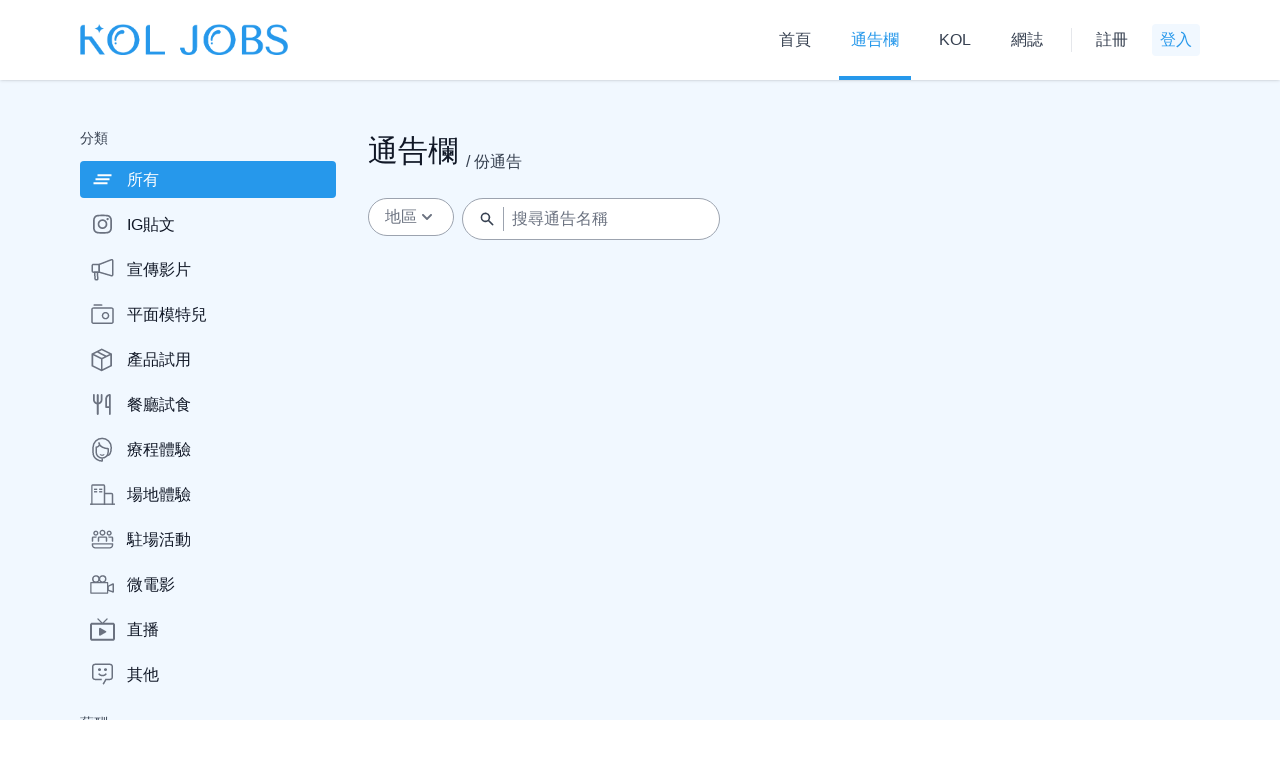

--- FILE ---
content_type: application/javascript; charset=utf-8
request_url: https://koljobs.com/_next/static/chunks/pages/_app-42a8e501a22f99dd.js
body_size: 219500
content:
(self.webpackChunk_N_E=self.webpackChunk_N_E||[]).push([[2888],{76489:function(w,x){"use strict";Object.prototype.toString},2107:function(w,x,k){"use strict";k.d(x,{Z:function(){return createCache}});var F=function(){function StyleSheet(w){var x=this;this._insertTag=function(w){var k;k=0===x.tags.length?x.insertionPoint?x.insertionPoint.nextSibling:x.prepend?x.container.firstChild:x.before:x.tags[x.tags.length-1].nextSibling,x.container.insertBefore(w,k),x.tags.push(w)},this.isSpeedy=void 0===w.speedy||w.speedy,this.tags=[],this.ctr=0,this.nonce=w.nonce,this.key=w.key,this.container=w.container,this.prepend=w.prepend,this.insertionPoint=w.insertionPoint,this.before=null}var w=StyleSheet.prototype;return w.hydrate=function(w){w.forEach(this._insertTag)},w.insert=function(w){if(this.ctr%(this.isSpeedy?65e3:1)==0){var x;this._insertTag(((x=document.createElement("style")).setAttribute("data-emotion",this.key),void 0!==this.nonce&&x.setAttribute("nonce",this.nonce),x.appendChild(document.createTextNode("")),x.setAttribute("data-s",""),x))}var k=this.tags[this.tags.length-1];if(this.isSpeedy){var F=function(w){if(w.sheet)return w.sheet;for(var x=0;x<document.styleSheets.length;x++)if(document.styleSheets[x].ownerNode===w)return document.styleSheets[x]}(k);try{F.insertRule(w,F.cssRules.length)}catch(w){}}else k.appendChild(document.createTextNode(w));this.ctr++},w.flush=function(){this.tags.forEach(function(w){return w.parentNode&&w.parentNode.removeChild(w)}),this.tags=[],this.ctr=0},StyleSheet}(),L=Math.abs,B=String.fromCharCode,V=Object.assign;function Utility_replace(w,x,k){return w.replace(x,k)}function indexof(w,x){return w.indexOf(x)}function Utility_charat(w,x){return 0|w.charCodeAt(x)}function Utility_substr(w,x,k){return w.slice(x,k)}function Utility_strlen(w){return w.length}function Utility_append(w,x){return x.push(w),w}var H=1,q=1,Y=0,Q=0,K=0,et="";function node(w,x,k,F,L,B,V){return{value:w,root:x,parent:k,type:F,props:L,children:B,line:H,column:q,length:V,return:""}}function Tokenizer_copy(w,x){return V(node("",null,null,"",null,null,0),w,{length:-w.length},x)}function next(){return K=Q<Y?Utility_charat(et,Q++):0,q++,10===K&&(q=1,H++),K}function peek(){return Utility_charat(et,Q)}function token(w){switch(w){case 0:case 9:case 10:case 13:case 32:return 5;case 33:case 43:case 44:case 47:case 62:case 64:case 126:case 59:case 123:case 125:return 4;case 58:return 3;case 34:case 39:case 40:case 91:return 2;case 41:case 93:return 1}return 0}function alloc(w){return H=q=1,Y=Utility_strlen(et=w),Q=0,[]}function delimit(w){var x,k;return(x=Q-1,k=function delimiter(w){for(;next();)switch(K){case w:return Q;case 34:case 39:34!==w&&39!==w&&delimiter(K);break;case 40:41===w&&delimiter(w);break;case 92:next()}return Q}(91===w?w+2:40===w?w+1:w),Utility_substr(et,x,k)).trim()}var er="-ms-",en="-moz-",ei="-webkit-",eo="comm",ea="rule",es="decl",el="@keyframes";function Serializer_serialize(w,x){for(var k="",F=w.length,L=0;L<F;L++)k+=x(w[L],L,w,x)||"";return k}function stringify(w,x,k,F){switch(w.type){case"@layer":if(w.children.length)break;case"@import":case es:return w.return=w.return||w.value;case eo:return"";case el:return w.return=w.value+"{"+Serializer_serialize(w.children,F)+"}";case ea:w.value=w.props.join(",")}return Utility_strlen(k=Serializer_serialize(w.children,F))?w.return=w.value+"{"+k+"}":""}function ruleset(w,x,k,F,B,V,H,q,Y,Q,K){for(var et=B-1,er=0===B?V:[""],en=er.length,ei=0,eo=0,es=0;ei<F;++ei)for(var el=0,eu=Utility_substr(w,et+1,et=L(eo=H[ei])),ec=w;el<en;++el)(ec=(eo>0?er[el]+" "+eu:Utility_replace(eu,/&\f/g,er[el])).trim())&&(Y[es++]=ec);return node(w,x,k,0===B?ea:q,Y,Q,K)}function declaration(w,x,k,F){return node(w,x,k,es,Utility_substr(w,0,F),Utility_substr(w,F+1,-1),F)}var identifierWithPointTracking=function(w,x,k){for(var F=0,L=0;F=L,L=peek(),38===F&&12===L&&(x[k]=1),!token(L);)next();return Utility_substr(et,w,Q)},toRules=function(w,x){var k=-1,F=44;do switch(token(F)){case 0:38===F&&12===peek()&&(x[k]=1),w[k]+=identifierWithPointTracking(Q-1,x,k);break;case 2:w[k]+=delimit(F);break;case 4:if(44===F){w[++k]=58===peek()?"&\f":"",x[k]=w[k].length;break}default:w[k]+=B(F)}while(F=next());return w},getRules=function(w,x){var k;return k=toRules(alloc(w),x),et="",k},eu=new WeakMap,compat=function(w){if("rule"===w.type&&w.parent&&!(w.length<1)){for(var x=w.value,k=w.parent,F=w.column===k.column&&w.line===k.line;"rule"!==k.type;)if(!(k=k.parent))return;if((1!==w.props.length||58===x.charCodeAt(0)||eu.get(k))&&!F){eu.set(w,!0);for(var L=[],B=getRules(x,L),V=k.props,H=0,q=0;H<B.length;H++)for(var Y=0;Y<V.length;Y++,q++)w.props[q]=L[H]?B[H].replace(/&\f/g,V[Y]):V[Y]+" "+B[H]}}},removeLabel=function(w){if("decl"===w.type){var x=w.value;108===x.charCodeAt(0)&&98===x.charCodeAt(2)&&(w.return="",w.value="")}},ec=[function(w,x,k,F){if(w.length>-1&&!w.return)switch(w.type){case es:w.return=function emotion_cache_browser_esm_prefix(w,x){switch(45^Utility_charat(w,0)?(((x<<2^Utility_charat(w,0))<<2^Utility_charat(w,1))<<2^Utility_charat(w,2))<<2^Utility_charat(w,3):0){case 5103:return ei+"print-"+w+w;case 5737:case 4201:case 3177:case 3433:case 1641:case 4457:case 2921:case 5572:case 6356:case 5844:case 3191:case 6645:case 3005:case 6391:case 5879:case 5623:case 6135:case 4599:case 4855:case 4215:case 6389:case 5109:case 5365:case 5621:case 3829:return ei+w+w;case 5349:case 4246:case 4810:case 6968:case 2756:return ei+w+en+w+er+w+w;case 6828:case 4268:return ei+w+er+w+w;case 6165:return ei+w+er+"flex-"+w+w;case 5187:return ei+w+Utility_replace(w,/(\w+).+(:[^]+)/,ei+"box-$1$2"+er+"flex-$1$2")+w;case 5443:return ei+w+er+"flex-item-"+Utility_replace(w,/flex-|-self/,"")+w;case 4675:return ei+w+er+"flex-line-pack"+Utility_replace(w,/align-content|flex-|-self/,"")+w;case 5548:return ei+w+er+Utility_replace(w,"shrink","negative")+w;case 5292:return ei+w+er+Utility_replace(w,"basis","preferred-size")+w;case 6060:return ei+"box-"+Utility_replace(w,"-grow","")+ei+w+er+Utility_replace(w,"grow","positive")+w;case 4554:return ei+Utility_replace(w,/([^-])(transform)/g,"$1"+ei+"$2")+w;case 6187:return Utility_replace(Utility_replace(Utility_replace(w,/(zoom-|grab)/,ei+"$1"),/(image-set)/,ei+"$1"),w,"")+w;case 5495:case 3959:return Utility_replace(w,/(image-set\([^]*)/,ei+"$1$`$1");case 4968:return Utility_replace(Utility_replace(w,/(.+:)(flex-)?(.*)/,ei+"box-pack:$3"+er+"flex-pack:$3"),/s.+-b[^;]+/,"justify")+ei+w+w;case 4095:case 3583:case 4068:case 2532:return Utility_replace(w,/(.+)-inline(.+)/,ei+"$1$2")+w;case 8116:case 7059:case 5753:case 5535:case 5445:case 5701:case 4933:case 4677:case 5533:case 5789:case 5021:case 4765:if(Utility_strlen(w)-1-x>6)switch(Utility_charat(w,x+1)){case 109:if(45!==Utility_charat(w,x+4))break;case 102:return Utility_replace(w,/(.+:)(.+)-([^]+)/,"$1"+ei+"$2-$3$1"+en+(108==Utility_charat(w,x+3)?"$3":"$2-$3"))+w;case 115:return~indexof(w,"stretch")?emotion_cache_browser_esm_prefix(Utility_replace(w,"stretch","fill-available"),x)+w:w}break;case 4949:if(115!==Utility_charat(w,x+1))break;case 6444:switch(Utility_charat(w,Utility_strlen(w)-3-(~indexof(w,"!important")&&10))){case 107:return Utility_replace(w,":",":"+ei)+w;case 101:return Utility_replace(w,/(.+:)([^;!]+)(;|!.+)?/,"$1"+ei+(45===Utility_charat(w,14)?"inline-":"")+"box$3$1"+ei+"$2$3$1"+er+"$2box$3")+w}break;case 5936:switch(Utility_charat(w,x+11)){case 114:return ei+w+er+Utility_replace(w,/[svh]\w+-[tblr]{2}/,"tb")+w;case 108:return ei+w+er+Utility_replace(w,/[svh]\w+-[tblr]{2}/,"tb-rl")+w;case 45:return ei+w+er+Utility_replace(w,/[svh]\w+-[tblr]{2}/,"lr")+w}return ei+w+er+w+w}return w}(w.value,w.length);break;case el:return Serializer_serialize([Tokenizer_copy(w,{value:Utility_replace(w.value,"@","@"+ei)})],F);case ea:if(w.length)return w.props.map(function(x){var k;switch(k=x,(k=/(::plac\w+|:read-\w+)/.exec(k))?k[0]:k){case":read-only":case":read-write":return Serializer_serialize([Tokenizer_copy(w,{props:[Utility_replace(x,/:(read-\w+)/,":"+en+"$1")]})],F);case"::placeholder":return Serializer_serialize([Tokenizer_copy(w,{props:[Utility_replace(x,/:(plac\w+)/,":"+ei+"input-$1")]}),Tokenizer_copy(w,{props:[Utility_replace(x,/:(plac\w+)/,":"+en+"$1")]}),Tokenizer_copy(w,{props:[Utility_replace(x,/:(plac\w+)/,er+"input-$1")]})],F)}return""}).join("")}}],createCache=function(w){var x,k,L,V,Y,er=w.key;if("css"===er){var en=document.querySelectorAll("style[data-emotion]:not([data-s])");Array.prototype.forEach.call(en,function(w){-1!==w.getAttribute("data-emotion").indexOf(" ")&&(document.head.appendChild(w),w.setAttribute("data-s",""))})}var ei=w.stylisPlugins||ec,ea={},es=[];V=w.container||document.head,Array.prototype.forEach.call(document.querySelectorAll('style[data-emotion^="'+er+' "]'),function(w){for(var x=w.getAttribute("data-emotion").split(" "),k=1;k<x.length;k++)ea[x[k]]=!0;es.push(w)});var el=(k=(x=[compat,removeLabel].concat(ei,[stringify,(L=function(w){Y.insert(w)},function(w){!w.root&&(w=w.return)&&L(w)})])).length,function(w,F,L,B){for(var V="",H=0;H<k;H++)V+=x[H](w,F,L,B)||"";return V}),stylis=function(w){var x,k;return Serializer_serialize((k=function parse(w,x,k,F,L,V,Y,er,en){for(var ei,ea=0,es=0,el=Y,eu=0,ec=0,ed=0,ef=1,ep=1,eh=1,em=0,eg="",ey=L,ev=V,e_=F,eb=eg;ep;)switch(ed=em,em=next()){case 40:if(108!=ed&&58==Utility_charat(eb,el-1)){-1!=indexof(eb+=Utility_replace(delimit(em),"&","&\f"),"&\f")&&(eh=-1);break}case 34:case 39:case 91:eb+=delimit(em);break;case 9:case 10:case 13:case 32:eb+=function(w){for(;K=peek();)if(K<33)next();else break;return token(w)>2||token(K)>3?"":" "}(ed);break;case 92:eb+=function(w,x){for(var k;--x&&next()&&!(K<48)&&!(K>102)&&(!(K>57)||!(K<65))&&(!(K>70)||!(K<97)););return k=Q+(x<6&&32==peek()&&32==next()),Utility_substr(et,w,k)}(Q-1,7);continue;case 47:switch(peek()){case 42:case 47:Utility_append(node(ei=function(w,x){for(;next();)if(w+K===57)break;else if(w+K===84&&47===peek())break;return"/*"+Utility_substr(et,x,Q-1)+"*"+B(47===w?w:next())}(next(),Q),x,k,eo,B(K),Utility_substr(ei,2,-2),0),en);break;default:eb+="/"}break;case 123*ef:er[ea++]=Utility_strlen(eb)*eh;case 125*ef:case 59:case 0:switch(em){case 0:case 125:ep=0;case 59+es:-1==eh&&(eb=Utility_replace(eb,/\f/g,"")),ec>0&&Utility_strlen(eb)-el&&Utility_append(ec>32?declaration(eb+";",F,k,el-1):declaration(Utility_replace(eb," ","")+";",F,k,el-2),en);break;case 59:eb+=";";default:if(Utility_append(e_=ruleset(eb,x,k,ea,es,L,er,eg,ey=[],ev=[],el),V),123===em){if(0===es)parse(eb,x,e_,e_,ey,V,el,er,ev);else switch(99===eu&&110===Utility_charat(eb,3)?100:eu){case 100:case 108:case 109:case 115:parse(w,e_,e_,F&&Utility_append(ruleset(w,e_,e_,0,0,L,er,eg,L,ey=[],el),ev),L,ev,el,er,F?ey:ev);break;default:parse(eb,e_,e_,e_,[""],ev,0,er,ev)}}}ea=es=ec=0,ef=eh=1,eg=eb="",el=Y;break;case 58:el=1+Utility_strlen(eb),ec=ed;default:if(ef<1){if(123==em)--ef;else if(125==em&&0==ef++&&125==(K=Q>0?Utility_charat(et,--Q):0,q--,10===K&&(q=1,H--),K))continue}switch(eb+=B(em),em*ef){case 38:eh=es>0?1:(eb+="\f",-1);break;case 44:er[ea++]=(Utility_strlen(eb)-1)*eh,eh=1;break;case 64:45===peek()&&(eb+=delimit(next())),eu=peek(),es=el=Utility_strlen(eg=eb+=function(w){for(;!token(peek());)next();return Utility_substr(et,w,Q)}(Q)),em++;break;case 45:45===ed&&2==Utility_strlen(eb)&&(ef=0)}}return V}("",null,null,null,[""],x=alloc(x=w),0,[0],x),et="",k),el)},eu={key:er,sheet:new F({key:er,container:V,nonce:w.nonce,speedy:w.speedy,prepend:w.prepend,insertionPoint:w.insertionPoint}),nonce:w.nonce,inserted:ea,registered:{},insert:function(w,x,k,F){Y=k,stylis(w?w+"{"+x.styles+"}":x.styles),F&&(eu.inserted[x.name]=!0)}};return eu.sheet.hydrate(es),eu}},47771:function(w,x,k){"use strict";k.d(x,{E:function(){return en},T:function(){return K},a:function(){return ThemeProvider},c:function(){return createEmotionProps},h:function(){return Y},i:function(){return q},w:function(){return withEmotionCache}});var F=k(2784),L=k(2107);function extends_extends(){return(extends_extends=Object.assign?Object.assign.bind():function(w){for(var x=1;x<arguments.length;x++){var k=arguments[x];for(var F in k)Object.prototype.hasOwnProperty.call(k,F)&&(w[F]=k[F])}return w}).apply(this,arguments)}var weakMemoize=function(w){var x=new WeakMap;return function(k){if(x.has(k))return x.get(k);var F=w(k);return x.set(k,F),F}},B=k(82792),V=k(74251),H=k(82668),q=!0,Y={}.hasOwnProperty,Q=F.createContext("undefined"!=typeof HTMLElement?(0,L.Z)({key:"css"}):null);Q.Provider;var withEmotionCache=function(w){return(0,F.forwardRef)(function(x,k){return w(x,(0,F.useContext)(Q),k)})};q||(withEmotionCache=function(w){return function(x){var k=(0,F.useContext)(Q);return null===k?(k=(0,L.Z)({key:"css"}),F.createElement(Q.Provider,{value:k},w(x,k))):w(x,k)}});var K=F.createContext({}),et=weakMemoize(function(w){return weakMemoize(function(x){return"function"==typeof x?x(w):extends_extends({},w,x)})}),ThemeProvider=function(w){var x=F.useContext(K);return w.theme!==x&&(x=et(x)(w.theme)),F.createElement(K.Provider,{value:x},w.children)},er="__EMOTION_TYPE_PLEASE_DO_NOT_USE__",createEmotionProps=function(w,x){var k={};for(var F in x)Y.call(x,F)&&(k[F]=x[F]);return k[er]=w,k},Insertion=function(w){var x=w.cache,k=w.serialized,F=w.isStringTag;return(0,B.hC)(x,k,F),(0,H.L)(function(){return(0,B.My)(x,k,F)}),null},en=withEmotionCache(function(w,x,k){var L=w.css;"string"==typeof L&&void 0!==x.registered[L]&&(L=x.registered[L]);var H=w[er],q=[L],Q="";"string"==typeof w.className?Q=(0,B.fp)(x.registered,q,w.className):null!=w.className&&(Q=w.className+" ");var et=(0,V.O)(q,void 0,F.useContext(K));Q+=x.key+"-"+et.name;var en={};for(var ei in w)Y.call(w,ei)&&"css"!==ei&&ei!==er&&(en[ei]=w[ei]);return en.ref=k,en.className=Q,F.createElement(F.Fragment,null,F.createElement(Insertion,{cache:x,serialized:et,isStringTag:"string"==typeof H}),F.createElement(H,en))})},28165:function(w,x,k){"use strict";k.d(x,{F4:function(){return keyframes},iv:function(){return css},tZ:function(){return jsx},xB:function(){return q}});var F=k(47771),L=k(2784),B=k(82792),V=k(82668),H=k(74251);k(2107),k(73463);var jsx=function(w,x){var k=arguments;if(null==x||!F.h.call(x,"css"))return L.createElement.apply(void 0,k);var B=k.length,V=Array(B);V[0]=F.E,V[1]=(0,F.c)(w,x);for(var H=2;H<B;H++)V[H]=k[H];return L.createElement.apply(null,V)},q=(0,F.w)(function(w,x){var k=w.styles,q=(0,H.O)([k],void 0,L.useContext(F.T));if(!F.i){for(var Y,Q=q.name,K=q.styles,et=q.next;void 0!==et;)Q+=" "+et.name,K+=et.styles,et=et.next;var er=!0===x.compat,en=x.insert("",{name:Q,styles:K},x.sheet,er);return er?null:L.createElement("style",((Y={})["data-emotion"]=x.key+"-global "+Q,Y.dangerouslySetInnerHTML={__html:en},Y.nonce=x.sheet.nonce,Y))}var ei=L.useRef();return(0,V.j)(function(){var w=x.key+"-global",k=new x.sheet.constructor({key:w,nonce:x.sheet.nonce,container:x.sheet.container,speedy:x.sheet.isSpeedy}),F=!1,L=document.querySelector('style[data-emotion="'+w+" "+q.name+'"]');return x.sheet.tags.length&&(k.before=x.sheet.tags[0]),null!==L&&(F=!0,L.setAttribute("data-emotion",w),k.hydrate([L])),ei.current=[k,F],function(){k.flush()}},[x]),(0,V.j)(function(){var w=ei.current,k=w[0];if(w[1]){w[1]=!1;return}if(void 0!==q.next&&(0,B.My)(x,q.next,!0),k.tags.length){var F=k.tags[k.tags.length-1].nextElementSibling;k.before=F,k.flush()}x.insert("",q,k,!1)},[x,q.name]),null});function css(){for(var w=arguments.length,x=Array(w),k=0;k<w;k++)x[k]=arguments[k];return(0,H.O)(x)}var keyframes=function(){var w=css.apply(void 0,arguments),x="animation-"+w.name;return{name:x,styles:"@keyframes "+x+"{"+w.styles+"}",anim:1,toString:function(){return"_EMO_"+this.name+"_"+this.styles+"_EMO_"}}}},74251:function(w,x,k){"use strict";k.d(x,{O:function(){return serializeStyles}});var F,L,B={animationIterationCount:1,aspectRatio:1,borderImageOutset:1,borderImageSlice:1,borderImageWidth:1,boxFlex:1,boxFlexGroup:1,boxOrdinalGroup:1,columnCount:1,columns:1,flex:1,flexGrow:1,flexPositive:1,flexShrink:1,flexNegative:1,flexOrder:1,gridRow:1,gridRowEnd:1,gridRowSpan:1,gridRowStart:1,gridColumn:1,gridColumnEnd:1,gridColumnSpan:1,gridColumnStart:1,msGridRow:1,msGridRowSpan:1,msGridColumn:1,msGridColumnSpan:1,fontWeight:1,lineHeight:1,opacity:1,order:1,orphans:1,tabSize:1,widows:1,zIndex:1,zoom:1,WebkitLineClamp:1,fillOpacity:1,floodOpacity:1,stopOpacity:1,strokeDasharray:1,strokeDashoffset:1,strokeMiterlimit:1,strokeOpacity:1,strokeWidth:1},V=/[A-Z]|^ms/g,H=/_EMO_([^_]+?)_([^]*?)_EMO_/g,isCustomProperty=function(w){return 45===w.charCodeAt(1)},isProcessableValue=function(w){return null!=w&&"boolean"!=typeof w},q=(F=Object.create(null),function(w){return void 0===F[w]&&(F[w]=isCustomProperty(w)?w:w.replace(V,"-$&").toLowerCase()),F[w]}),processStyleValue=function(w,x){switch(w){case"animation":case"animationName":if("string"==typeof x)return x.replace(H,function(w,x,k){return L={name:x,styles:k,next:L},x})}return 1===B[w]||isCustomProperty(w)||"number"!=typeof x||0===x?x:x+"px"};function handleInterpolation(w,x,k){if(null==k)return"";if(void 0!==k.__emotion_styles)return k;switch(typeof k){case"boolean":return"";case"object":if(1===k.anim)return L={name:k.name,styles:k.styles,next:L},k.name;if(void 0!==k.styles){var F=k.next;if(void 0!==F)for(;void 0!==F;)L={name:F.name,styles:F.styles,next:L},F=F.next;return k.styles+";"}return function(w,x,k){var F="";if(Array.isArray(k))for(var L=0;L<k.length;L++)F+=handleInterpolation(w,x,k[L])+";";else for(var B in k){var V=k[B];if("object"!=typeof V)null!=x&&void 0!==x[V]?F+=B+"{"+x[V]+"}":isProcessableValue(V)&&(F+=q(B)+":"+processStyleValue(B,V)+";");else if(Array.isArray(V)&&"string"==typeof V[0]&&(null==x||void 0===x[V[0]]))for(var H=0;H<V.length;H++)isProcessableValue(V[H])&&(F+=q(B)+":"+processStyleValue(B,V[H])+";");else{var Y=handleInterpolation(w,x,V);switch(B){case"animation":case"animationName":F+=q(B)+":"+Y+";";break;default:F+=B+"{"+Y+"}"}}}return F}(w,x,k);case"function":if(void 0!==w){var B=L,V=k(w);return L=B,handleInterpolation(w,x,V)}}if(null==x)return k;var H=x[k];return void 0!==H?H:k}var Y=/label:\s*([^\s;\n{]+)\s*(;|$)/g,serializeStyles=function(w,x,k){if(1===w.length&&"object"==typeof w[0]&&null!==w[0]&&void 0!==w[0].styles)return w[0];var F,B=!0,V="";L=void 0;var H=w[0];null==H||void 0===H.raw?(B=!1,V+=handleInterpolation(k,x,H)):V+=H[0];for(var q=1;q<w.length;q++)V+=handleInterpolation(k,x,w[q]),B&&(V+=H[q]);Y.lastIndex=0;for(var Q="";null!==(F=Y.exec(V));)Q+="-"+F[1];return{name:function(w){for(var x,k=0,F=0,L=w.length;L>=4;++F,L-=4)x=(65535&(x=255&w.charCodeAt(F)|(255&w.charCodeAt(++F))<<8|(255&w.charCodeAt(++F))<<16|(255&w.charCodeAt(++F))<<24))*1540483477+((x>>>16)*59797<<16),x^=x>>>24,k=(65535&x)*1540483477+((x>>>16)*59797<<16)^(65535&k)*1540483477+((k>>>16)*59797<<16);switch(L){case 3:k^=(255&w.charCodeAt(F+2))<<16;case 2:k^=(255&w.charCodeAt(F+1))<<8;case 1:k^=255&w.charCodeAt(F),k=(65535&k)*1540483477+((k>>>16)*59797<<16)}return k^=k>>>13,(((k=(65535&k)*1540483477+((k>>>16)*59797<<16))^k>>>15)>>>0).toString(36)}(V)+Q,styles:V,next:L}}},82668:function(w,x,k){"use strict";k.d(x,{L:function(){return V},j:function(){return H}});var F,L=k(2784),B=!!(F||(F=k.t(L,2))).useInsertionEffect&&(F||(F=k.t(L,2))).useInsertionEffect,V=B||function(w){return w()},H=B||L.useLayoutEffect},82792:function(w,x,k){"use strict";function getRegisteredStyles(w,x,k){var F="";return k.split(" ").forEach(function(k){void 0!==w[k]?x.push(w[k]+";"):F+=k+" "}),F}k.d(x,{My:function(){return insertStyles},fp:function(){return getRegisteredStyles},hC:function(){return registerStyles}});var registerStyles=function(w,x,k){var F=w.key+"-"+x.name;!1===k&&void 0===w.registered[F]&&(w.registered[F]=x.styles)},insertStyles=function(w,x,k){registerStyles(w,x,k);var F=w.key+"-"+x.name;if(void 0===w.inserted[x.name]){var L=x;do w.insert(x===L?"."+F:"",L,w.sheet,!0),L=L.next;while(void 0!==L)}}},83395:function(w,x,k){"use strict";k.d(x,{$s:function(){return calculateBackoffMillis},BH:function(){return Deferred},L:function(){return base64urlEncodeWithoutPadding},LL:function(){return ErrorFactory},X3:function(){return openDB},ZR:function(){return FirebaseError},b$:function(){return isReactNative},eu:function(){return validateIndexedDBOpenable},hl:function(){return isIndexedDBAvailable},m9:function(){return getModularInstance},ne:function(){return createSubscribe},pd:function(){return extractQuerystring},ru:function(){return isBrowserExtension},tV:function(){return base64Decode},uI:function(){return isMobileCordova},vZ:function(){return function deepEqual(w,x){if(w===x)return!0;let k=Object.keys(w),F=Object.keys(x);for(let L of k){if(!F.includes(L))return!1;let k=w[L],B=x[L];if(isObject(k)&&isObject(B)){if(!deepEqual(k,B))return!1}else if(k!==B)return!1}for(let w of F)if(!k.includes(w))return!1;return!0}},w1:function(){return isIE},xO:function(){return querystring},xb:function(){return isEmpty},z$:function(){return getUA},zI:function(){return areCookiesEnabled},zd:function(){return querystringDecode}});/**
 * @license
 * Copyright 2017 Google LLC
 *
 * Licensed under the Apache License, Version 2.0 (the "License");
 * you may not use this file except in compliance with the License.
 * You may obtain a copy of the License at
 *
 *   http://www.apache.org/licenses/LICENSE-2.0
 *
 * Unless required by applicable law or agreed to in writing, software
 * distributed under the License is distributed on an "AS IS" BASIS,
 * WITHOUT WARRANTIES OR CONDITIONS OF ANY KIND, either express or implied.
 * See the License for the specific language governing permissions and
 * limitations under the License.
 */let stringToByteArray$1=function(w){let x=[],k=0;for(let F=0;F<w.length;F++){let L=w.charCodeAt(F);L<128?x[k++]=L:(L<2048?x[k++]=L>>6|192:((64512&L)==55296&&F+1<w.length&&(64512&w.charCodeAt(F+1))==56320?(L=65536+((1023&L)<<10)+(1023&w.charCodeAt(++F)),x[k++]=L>>18|240,x[k++]=L>>12&63|128):x[k++]=L>>12|224,x[k++]=L>>6&63|128),x[k++]=63&L|128)}return x},byteArrayToString=function(w){let x=[],k=0,F=0;for(;k<w.length;){let L=w[k++];if(L<128)x[F++]=String.fromCharCode(L);else if(L>191&&L<224){let B=w[k++];x[F++]=String.fromCharCode((31&L)<<6|63&B)}else if(L>239&&L<365){let B=w[k++],V=w[k++],H=w[k++],q=((7&L)<<18|(63&B)<<12|(63&V)<<6|63&H)-65536;x[F++]=String.fromCharCode(55296+(q>>10)),x[F++]=String.fromCharCode(56320+(1023&q))}else{let B=w[k++],V=w[k++];x[F++]=String.fromCharCode((15&L)<<12|(63&B)<<6|63&V)}}return x.join("")},F={byteToCharMap_:null,charToByteMap_:null,byteToCharMapWebSafe_:null,charToByteMapWebSafe_:null,ENCODED_VALS_BASE:"ABCDEFGHIJKLMNOPQRSTUVWXYZabcdefghijklmnopqrstuvwxyz0123456789",get ENCODED_VALS(){return this.ENCODED_VALS_BASE+"+/="},get ENCODED_VALS_WEBSAFE(){return this.ENCODED_VALS_BASE+"-_."},HAS_NATIVE_SUPPORT:"function"==typeof atob,encodeByteArray(w,x){if(!Array.isArray(w))throw Error("encodeByteArray takes an array as a parameter");this.init_();let k=x?this.byteToCharMapWebSafe_:this.byteToCharMap_,F=[];for(let x=0;x<w.length;x+=3){let L=w[x],B=x+1<w.length,V=B?w[x+1]:0,H=x+2<w.length,q=H?w[x+2]:0,Y=L>>2,Q=(3&L)<<4|V>>4,K=(15&V)<<2|q>>6,et=63&q;H||(et=64,B||(K=64)),F.push(k[Y],k[Q],k[K],k[et])}return F.join("")},encodeString(w,x){return this.HAS_NATIVE_SUPPORT&&!x?btoa(w):this.encodeByteArray(stringToByteArray$1(w),x)},decodeString(w,x){return this.HAS_NATIVE_SUPPORT&&!x?atob(w):byteArrayToString(this.decodeStringToByteArray(w,x))},decodeStringToByteArray(w,x){this.init_();let k=x?this.charToByteMapWebSafe_:this.charToByteMap_,F=[];for(let x=0;x<w.length;){let L=k[w.charAt(x++)],B=x<w.length,V=B?k[w.charAt(x)]:0;++x;let H=x<w.length,q=H?k[w.charAt(x)]:64;++x;let Y=x<w.length,Q=Y?k[w.charAt(x)]:64;if(++x,null==L||null==V||null==q||null==Q)throw Error();let K=L<<2|V>>4;if(F.push(K),64!==q){let w=V<<4&240|q>>2;if(F.push(w),64!==Q){let w=q<<6&192|Q;F.push(w)}}}return F},init_(){if(!this.byteToCharMap_){this.byteToCharMap_={},this.charToByteMap_={},this.byteToCharMapWebSafe_={},this.charToByteMapWebSafe_={};for(let w=0;w<this.ENCODED_VALS.length;w++)this.byteToCharMap_[w]=this.ENCODED_VALS.charAt(w),this.charToByteMap_[this.byteToCharMap_[w]]=w,this.byteToCharMapWebSafe_[w]=this.ENCODED_VALS_WEBSAFE.charAt(w),this.charToByteMapWebSafe_[this.byteToCharMapWebSafe_[w]]=w,w>=this.ENCODED_VALS_BASE.length&&(this.charToByteMap_[this.ENCODED_VALS_WEBSAFE.charAt(w)]=w,this.charToByteMapWebSafe_[this.ENCODED_VALS.charAt(w)]=w)}}},base64Encode=function(w){let x=stringToByteArray$1(w);return F.encodeByteArray(x,!0)},base64urlEncodeWithoutPadding=function(w){return base64Encode(w).replace(/\./g,"")},base64Decode=function(w){try{return F.decodeString(w,!0)}catch(w){console.error("base64Decode failed: ",w)}return null};/**
 * @license
 * Copyright 2017 Google LLC
 *
 * Licensed under the Apache License, Version 2.0 (the "License");
 * you may not use this file except in compliance with the License.
 * You may obtain a copy of the License at
 *
 *   http://www.apache.org/licenses/LICENSE-2.0
 *
 * Unless required by applicable law or agreed to in writing, software
 * distributed under the License is distributed on an "AS IS" BASIS,
 * WITHOUT WARRANTIES OR CONDITIONS OF ANY KIND, either express or implied.
 * See the License for the specific language governing permissions and
 * limitations under the License.
 */let Deferred=class Deferred{constructor(){this.reject=()=>{},this.resolve=()=>{},this.promise=new Promise((w,x)=>{this.resolve=w,this.reject=x})}wrapCallback(w){return(x,k)=>{x?this.reject(x):this.resolve(k),"function"==typeof w&&(this.promise.catch(()=>{}),1===w.length?w(x):w(x,k))}}};/**
 * @license
 * Copyright 2017 Google LLC
 *
 * Licensed under the Apache License, Version 2.0 (the "License");
 * you may not use this file except in compliance with the License.
 * You may obtain a copy of the License at
 *
 *   http://www.apache.org/licenses/LICENSE-2.0
 *
 * Unless required by applicable law or agreed to in writing, software
 * distributed under the License is distributed on an "AS IS" BASIS,
 * WITHOUT WARRANTIES OR CONDITIONS OF ANY KIND, either express or implied.
 * See the License for the specific language governing permissions and
 * limitations under the License.
 */function getUA(){return"undefined"!=typeof navigator&&"string"==typeof navigator.userAgent?navigator.userAgent:""}function isMobileCordova(){return"undefined"!=typeof window&&!!(window.cordova||window.phonegap||window.PhoneGap)&&/ios|iphone|ipod|ipad|android|blackberry|iemobile/i.test(getUA())}function isBrowserExtension(){let w="object"==typeof chrome?chrome.runtime:"object"==typeof browser?browser.runtime:void 0;return"object"==typeof w&&void 0!==w.id}function isReactNative(){return"object"==typeof navigator&&"ReactNative"===navigator.product}function isIE(){let w=getUA();return w.indexOf("MSIE ")>=0||w.indexOf("Trident/")>=0}function isIndexedDBAvailable(){return"object"==typeof indexedDB}function validateIndexedDBOpenable(){return new Promise((w,x)=>{try{let k=!0,F="validate-browser-context-for-indexeddb-analytics-module",L=self.indexedDB.open(F);L.onsuccess=()=>{L.result.close(),k||self.indexedDB.deleteDatabase(F),w(!0)},L.onupgradeneeded=()=>{k=!1},L.onerror=()=>{var w;x((null===(w=L.error)||void 0===w?void 0:w.message)||"")}}catch(w){x(w)}})}function areCookiesEnabled(){return"undefined"!=typeof navigator&&!!navigator.cookieEnabled}let FirebaseError=class FirebaseError extends Error{constructor(w,x,k){super(x),this.code=w,this.customData=k,this.name="FirebaseError",Object.setPrototypeOf(this,FirebaseError.prototype),Error.captureStackTrace&&Error.captureStackTrace(this,ErrorFactory.prototype.create)}};let ErrorFactory=class ErrorFactory{constructor(w,x,k){this.service=w,this.serviceName=x,this.errors=k}create(w,...x){let k=x[0]||{},F=`${this.service}/${w}`,B=this.errors[w],V=B?B.replace(L,(w,x)=>{let F=k[x];return null!=F?String(F):`<${x}?>`}):"Error",H=`${this.serviceName}: ${V} (${F}).`,q=new FirebaseError(F,H,k);return q}};let L=/\{\$([^}]+)}/g;function isEmpty(w){for(let x in w)if(Object.prototype.hasOwnProperty.call(w,x))return!1;return!0}function isObject(w){return null!==w&&"object"==typeof w}/**
 * @license
 * Copyright 2017 Google LLC
 *
 * Licensed under the Apache License, Version 2.0 (the "License");
 * you may not use this file except in compliance with the License.
 * You may obtain a copy of the License at
 *
 *   http://www.apache.org/licenses/LICENSE-2.0
 *
 * Unless required by applicable law or agreed to in writing, software
 * distributed under the License is distributed on an "AS IS" BASIS,
 * WITHOUT WARRANTIES OR CONDITIONS OF ANY KIND, either express or implied.
 * See the License for the specific language governing permissions and
 * limitations under the License.
 */function querystring(w){let x=[];for(let[k,F]of Object.entries(w))Array.isArray(F)?F.forEach(w=>{x.push(encodeURIComponent(k)+"="+encodeURIComponent(w))}):x.push(encodeURIComponent(k)+"="+encodeURIComponent(F));return x.length?"&"+x.join("&"):""}function querystringDecode(w){let x={},k=w.replace(/^\?/,"").split("&");return k.forEach(w=>{if(w){let[k,F]=w.split("=");x[decodeURIComponent(k)]=decodeURIComponent(F)}}),x}function extractQuerystring(w){let x=w.indexOf("?");if(!x)return"";let k=w.indexOf("#",x);return w.substring(x,k>0?k:void 0)}function createSubscribe(w,x){let k=new ObserverProxy(w,x);return k.subscribe.bind(k)}let ObserverProxy=class ObserverProxy{constructor(w,x){this.observers=[],this.unsubscribes=[],this.observerCount=0,this.task=Promise.resolve(),this.finalized=!1,this.onNoObservers=x,this.task.then(()=>{w(this)}).catch(w=>{this.error(w)})}next(w){this.forEachObserver(x=>{x.next(w)})}error(w){this.forEachObserver(x=>{x.error(w)}),this.close(w)}complete(){this.forEachObserver(w=>{w.complete()}),this.close()}subscribe(w,x,k){let F;if(void 0===w&&void 0===x&&void 0===k)throw Error("Missing Observer.");void 0===(F=!function(w,x){if("object"!=typeof w||null===w)return!1;for(let k of x)if(k in w&&"function"==typeof w[k])return!0;return!1}(w,["next","error","complete"])?{next:w,error:x,complete:k}:w).next&&(F.next=noop),void 0===F.error&&(F.error=noop),void 0===F.complete&&(F.complete=noop);let L=this.unsubscribeOne.bind(this,this.observers.length);return this.finalized&&this.task.then(()=>{try{this.finalError?F.error(this.finalError):F.complete()}catch(w){}}),this.observers.push(F),L}unsubscribeOne(w){void 0!==this.observers&&void 0!==this.observers[w]&&(delete this.observers[w],this.observerCount-=1,0===this.observerCount&&void 0!==this.onNoObservers&&this.onNoObservers(this))}forEachObserver(w){if(!this.finalized)for(let x=0;x<this.observers.length;x++)this.sendOne(x,w)}sendOne(w,x){this.task.then(()=>{if(void 0!==this.observers&&void 0!==this.observers[w])try{x(this.observers[w])}catch(w){"undefined"!=typeof console&&console.error&&console.error(w)}})}close(w){this.finalized||(this.finalized=!0,void 0!==w&&(this.finalError=w),this.task.then(()=>{this.observers=void 0,this.onNoObservers=void 0}))}};function noop(){}function calculateBackoffMillis(w,x=1e3,k=2){let F=x*Math.pow(k,w);return Math.min(144e5,F+Math.round(.5*F*(Math.random()-.5)*2))}/**
 * @license
 * Copyright 2021 Google LLC
 *
 * Licensed under the Apache License, Version 2.0 (the "License");
 * you may not use this file except in compliance with the License.
 * You may obtain a copy of the License at
 *
 *   http://www.apache.org/licenses/LICENSE-2.0
 *
 * Unless required by applicable law or agreed to in writing, software
 * distributed under the License is distributed on an "AS IS" BASIS,
 * WITHOUT WARRANTIES OR CONDITIONS OF ANY KIND, either express or implied.
 * See the License for the specific language governing permissions and
 * limitations under the License.
 */function getModularInstance(w){return w&&w._delegate?w._delegate:w}/**
 * @license
 * Copyright 2022 Google LLC
 *
 * Licensed under the Apache License, Version 2.0 (the "License");
 * you may not use this file except in compliance with the License.
 * You may obtain a copy of the License at
 *
 *   http://www.apache.org/licenses/LICENSE-2.0
 *
 * Unless required by applicable law or agreed to in writing, software
 * distributed under the License is distributed on an "AS IS" BASIS,
 * WITHOUT WARRANTIES OR CONDITIONS OF ANY KIND, either express or implied.
 * See the License for the specific language governing permissions and
 * limitations under the License.
 */function promisifyRequest(w,x){return new Promise((k,F)=>{w.onsuccess=w=>{k(w.target.result)},w.onerror=w=>{var k;F(`${x}: ${null===(k=w.target.error)||void 0===k?void 0:k.message}`)}})}let DBWrapper=class DBWrapper{constructor(w){this._db=w,this.objectStoreNames=this._db.objectStoreNames}transaction(w,x="readonly"){return new TransactionWrapper(this._db.transaction.call(this._db,w,x))}createObjectStore(w,x){return new ObjectStoreWrapper(this._db.createObjectStore(w,x))}close(){this._db.close()}};let TransactionWrapper=class TransactionWrapper{constructor(w){this._transaction=w,this.complete=new Promise((w,x)=>{this._transaction.oncomplete=function(){w()},this._transaction.onerror=()=>{x(this._transaction.error)},this._transaction.onabort=()=>{x(this._transaction.error)}})}objectStore(w){return new ObjectStoreWrapper(this._transaction.objectStore(w))}};let ObjectStoreWrapper=class ObjectStoreWrapper{constructor(w){this._store=w}index(w){return new IndexWrapper(this._store.index(w))}createIndex(w,x,k){return new IndexWrapper(this._store.createIndex(w,x,k))}get(w){let x=this._store.get(w);return promisifyRequest(x,"Error reading from IndexedDB")}put(w,x){let k=this._store.put(w,x);return promisifyRequest(k,"Error writing to IndexedDB")}delete(w){let x=this._store.delete(w);return promisifyRequest(x,"Error deleting from IndexedDB")}clear(){let w=this._store.clear();return promisifyRequest(w,"Error clearing IndexedDB object store")}};let IndexWrapper=class IndexWrapper{constructor(w){this._index=w}get(w){let x=this._index.get(w);return promisifyRequest(x,"Error reading from IndexedDB")}};function openDB(w,x,k){return new Promise((F,L)=>{try{let B=indexedDB.open(w,x);B.onsuccess=w=>{F(new DBWrapper(w.target.result))},B.onerror=w=>{var x;L(`Error opening indexedDB: ${null===(x=w.target.error)||void 0===x?void 0:x.message}`)},B.onupgradeneeded=w=>{k(new DBWrapper(B.result),w.oldVersion,w.newVersion,new TransactionWrapper(B.transaction))}}catch(w){L(`Error opening indexedDB: ${w.message}`)}})}},48473:function(w,x,k){"use strict";k.d(x,{Me:function(){return MantineProvider},N4:function(){return useComponentDefaultProps},T1:function(){return useMantineEmotionCache},O2:function(){return useMantineProviderStyles},rZ:function(){return useMantineTheme}});var F=k(2784),L=k(47771),B=k(28165);let V={dark:["#C1C2C5","#A6A7AB","#909296","#5c5f66","#373A40","#2C2E33","#25262b","#1A1B1E","#141517","#101113"],gray:["#f8f9fa","#f1f3f5","#e9ecef","#dee2e6","#ced4da","#adb5bd","#868e96","#495057","#343a40","#212529"],red:["#fff5f5","#ffe3e3","#ffc9c9","#ffa8a8","#ff8787","#ff6b6b","#fa5252","#f03e3e","#e03131","#c92a2a"],pink:["#fff0f6","#ffdeeb","#fcc2d7","#faa2c1","#f783ac","#f06595","#e64980","#d6336c","#c2255c","#a61e4d"],grape:["#f8f0fc","#f3d9fa","#eebefa","#e599f7","#da77f2","#cc5de8","#be4bdb","#ae3ec9","#9c36b5","#862e9c"],violet:["#f3f0ff","#e5dbff","#d0bfff","#b197fc","#9775fa","#845ef7","#7950f2","#7048e8","#6741d9","#5f3dc4"],indigo:["#edf2ff","#dbe4ff","#bac8ff","#91a7ff","#748ffc","#5c7cfa","#4c6ef5","#4263eb","#3b5bdb","#364fc7"],blue:["#e7f5ff","#d0ebff","#a5d8ff","#74c0fc","#4dabf7","#339af0","#228be6","#1c7ed6","#1971c2","#1864ab"],cyan:["#e3fafc","#c5f6fa","#99e9f2","#66d9e8","#3bc9db","#22b8cf","#15aabf","#1098ad","#0c8599","#0b7285"],teal:["#e6fcf5","#c3fae8","#96f2d7","#63e6be","#38d9a9","#20c997","#12b886","#0ca678","#099268","#087f5b"],green:["#ebfbee","#d3f9d8","#b2f2bb","#8ce99a","#69db7c","#51cf66","#40c057","#37b24d","#2f9e44","#2b8a3e"],lime:["#f4fce3","#e9fac8","#d8f5a2","#c0eb75","#a9e34b","#94d82d","#82c91e","#74b816","#66a80f","#5c940d"],yellow:["#fff9db","#fff3bf","#ffec99","#ffe066","#ffd43b","#fcc419","#fab005","#f59f00","#f08c00","#e67700"],orange:["#fff4e6","#ffe8cc","#ffd8a8","#ffc078","#ffa94d","#ff922b","#fd7e14","#f76707","#e8590c","#d9480f"]};var H=Object.defineProperty,q=Object.getOwnPropertySymbols,Y=Object.prototype.hasOwnProperty,Q=Object.prototype.propertyIsEnumerable,__defNormalProp=(w,x,k)=>x in w?H(w,x,{enumerable:!0,configurable:!0,writable:!0,value:k}):w[x]=k,__spreadValues=(w,x)=>{for(var k in x||(x={}))Y.call(x,k)&&__defNormalProp(w,k,x[k]);if(q)for(var k of q(x))Q.call(x,k)&&__defNormalProp(w,k,x[k]);return w};function primaryShade(w){return x=>"number"==typeof w.primaryShade?w.primaryShade:w.primaryShade[x||w.colorScheme]}function themeColor(w){let x=primaryShade(w);return(k,F,L=!0,B=!0)=>{if("string"==typeof k&&k.includes(".")){let[x,L]=k.split("."),V=parseInt(L,10);if(x in w.colors&&V>=0&&V<10)return w.colors[x]["number"!=typeof F||B?V:F]}let V="number"==typeof F?F:x();return k in w.colors?w.colors[k][V]:L?w.colors[w.primaryColor][V]:k}}function getGradientColorStops(w){let x="";for(let k=1;k<w.length-1;k+=1)x+=`${w[k]} ${k/(w.length-1)*100}%, `;return`${w[0]} 0%, ${x}${w[w.length-1]} 100%`}function gradient(w){let x=themeColor(w),k=primaryShade(w);return F=>{let L={from:(null==F?void 0:F.from)||w.defaultGradient.from,to:(null==F?void 0:F.to)||w.defaultGradient.to,deg:(null==F?void 0:F.deg)||w.defaultGradient.deg};return`linear-gradient(${L.deg}deg, ${x(L.from,k(),!1)} 0%, ${x(L.to,k(),!1)} 100%)`}}function size(w){if("number"==typeof w.size)return w.size;let x=w.sizes[w.size];return void 0!==x?x:w.size||w.sizes.md}function toRgba(w){return/^#?([0-9A-F]{3}){1,2}$/i.test(w)?function(w){let x=w.replace("#","");if(3===x.length){let w=x.split("");x=[w[0],w[0],w[1],w[1],w[2],w[2]].join("")}let k=parseInt(x,16);return{r:k>>16&255,g:k>>8&255,b:255&k,a:1}}(w):w.startsWith("rgb")?function(w){let[x,k,F,L]=w.replace(/[^0-9,.]/g,"").split(",").map(Number);return{r:x,g:k,b:F,a:L||1}}(w):{r:0,g:0,b:0,a:1}}function rgba(w,x){if("string"!=typeof w||x>1||x<0)return"rgba(0, 0, 0, 1)";let{r:k,g:F,b:L}=toRgba(w);return`rgba(${k}, ${F}, ${L}, ${x})`}let K={fontStyles:function(w){return()=>({fontFamily:w.fontFamily||"sans-serif"})},themeColor:themeColor,focusStyles:function(w){return x=>({WebkitTapHighlightColor:"transparent",[x||"&:focus"]:__spreadValues({},"always"===w.focusRing||"auto"===w.focusRing?w.focusRingStyles.styles(w):w.focusRingStyles.resetStyles(w)),[x?x.replace(":focus",":focus:not(:focus-visible)"):"&:focus:not(:focus-visible)"]:__spreadValues({},"auto"===w.focusRing||"never"===w.focusRing?w.focusRingStyles.resetStyles(w):null)})},linearGradient:function(w,...x){return`linear-gradient(${w}deg, ${getGradientColorStops(x)})`},radialGradient:function(...w){return`radial-gradient(circle, ${getGradientColorStops(w)})`},smallerThan:function(w){return x=>`@media (max-width: ${size({size:x,sizes:w.breakpoints})-1}px)`},largerThan:function(w){return x=>`@media (min-width: ${size({size:x,sizes:w.breakpoints})}px)`},rgba:rgba,size:size,cover:function(w=0){return{position:"absolute",top:w,right:w,left:w,bottom:w}},darken:function(w,x){let{r:k,g:F,b:L,a:B}=toRgba(w),V=1-x,dark=w=>Math.round(w*V);return`rgba(${dark(k)}, ${dark(F)}, ${dark(L)}, ${B})`},lighten:function(w,x){let{r:k,g:F,b:L,a:B}=toRgba(w),light=w=>Math.round(w+(255-w)*x);return`rgba(${light(k)}, ${light(F)}, ${light(L)}, ${B})`},radius:function(w){return x=>{if("number"==typeof x)return x;let k="number"==typeof w.defaultRadius?w.defaultRadius:w.radius[w.defaultRadius]||w.defaultRadius;return w.radius[x]||x||k}},variant:function(w){let x=themeColor(w),k=primaryShade(w),F=gradient(w);return({variant:L,color:B,gradient:V,primaryFallback:H})=>{let q=function(w,x){if("string"==typeof w&&w.includes(".")){let[k,F]=w.split("."),L=parseInt(F,10);if(k in x.colors&&L>=0&&L<10)return{isSplittedColor:!0,key:k,shade:L}}return{isSplittedColor:!1}}(B,w);switch(L){case"light":return{border:"transparent",background:rgba(x(B,"dark"===w.colorScheme?8:0,H,!1),"dark"===w.colorScheme?.2:1),color:"dark"===B?"dark"===w.colorScheme?w.colors.dark[0]:w.colors.dark[9]:x(B,"dark"===w.colorScheme?2:k("light")),hover:rgba(x(B,"dark"===w.colorScheme?7:1,H,!1),"dark"===w.colorScheme?.25:.65)};case"subtle":return{border:"transparent",background:"transparent",color:"dark"===B?"dark"===w.colorScheme?w.colors.dark[0]:w.colors.dark[9]:x(B,"dark"===w.colorScheme?2:k("light")),hover:rgba(x(B,"dark"===w.colorScheme?8:0,H,!1),"dark"===w.colorScheme?.2:1)};case"outline":return{border:x(B,"dark"===w.colorScheme?5:k("light")),background:"transparent",color:x(B,"dark"===w.colorScheme?5:k("light")),hover:"dark"===w.colorScheme?rgba(x(B,5,H,!1),.05):rgba(x(B,0,H,!1),.35)};case"default":return{border:"dark"===w.colorScheme?w.colors.dark[4]:w.colors.gray[4],background:"dark"===w.colorScheme?w.colors.dark[6]:w.white,color:"dark"===w.colorScheme?w.white:w.black,hover:"dark"===w.colorScheme?w.colors.dark[5]:w.colors.gray[0]};case"white":return{border:"transparent",background:w.white,color:x(B,k()),hover:null};case"transparent":return{border:"transparent",color:"dark"===B?"dark"===w.colorScheme?w.colors.dark[0]:w.colors.dark[9]:x(B,"dark"===w.colorScheme?2:k("light")),background:"transparent",hover:null};case"gradient":return{background:F(V),color:w.white,border:"transparent",hover:null};default:{let F=k(),L=q.isSplittedColor?q.shade:F,V=q.isSplittedColor?q.key:B;return{border:"transparent",background:x(V,L,H),color:w.white,hover:x(V,9===L?8:L+1)}}}}},primaryShade:primaryShade,hover:function(w){return{"@media (hover: hover)":{"&:hover":w},"@media (hover: none)":{"&:active":w}}},gradient:gradient,primaryColor:function(w){return x=>{let k=primaryShade(w)(x);return w.colors[w.primaryColor][k]}},placeholderStyles:function(w){return()=>({userSelect:"none",color:"dark"===w.colorScheme?w.colors.dark[3]:w.colors.gray[5]})}};var et=Object.defineProperty,er=Object.defineProperties,en=Object.getOwnPropertyDescriptors,ei=Object.getOwnPropertySymbols,eo=Object.prototype.hasOwnProperty,ea=Object.prototype.propertyIsEnumerable,attach_functions_defNormalProp=(w,x,k)=>x in w?et(w,x,{enumerable:!0,configurable:!0,writable:!0,value:k}):w[x]=k,attach_functions_spreadValues=(w,x)=>{for(var k in x||(x={}))eo.call(x,k)&&attach_functions_defNormalProp(w,k,x[k]);if(ei)for(var k of ei(x))ea.call(x,k)&&attach_functions_defNormalProp(w,k,x[k]);return w},__spreadProps=(w,x)=>er(w,en(x));function attachFunctions(w){return __spreadProps(attach_functions_spreadValues({},w),{fn:{fontStyles:K.fontStyles(w),themeColor:K.themeColor(w),focusStyles:K.focusStyles(w),largerThan:K.largerThan(w),smallerThan:K.smallerThan(w),radialGradient:K.radialGradient,linearGradient:K.linearGradient,gradient:K.gradient(w),rgba:K.rgba,size:K.size,cover:K.cover,lighten:K.lighten,darken:K.darken,primaryShade:K.primaryShade(w),radius:K.radius(w),variant:K.variant(w),hover:K.hover,primaryColor:K.primaryColor(w),placeholderStyles:K.placeholderStyles(w)}})}Object.keys(V);let es=attachFunctions({dir:"ltr",primaryShade:{light:6,dark:8},focusRing:"auto",loader:"oval",dateFormat:"MMMM D, YYYY",colorScheme:"light",white:"#fff",black:"#000",defaultRadius:"sm",transitionTimingFunction:"ease",colors:V,lineHeight:1.55,fontFamily:"-apple-system, BlinkMacSystemFont, Segoe UI, Roboto, Helvetica, Arial, sans-serif, Apple Color Emoji, Segoe UI Emoji",fontFamilyMonospace:"ui-monospace, SFMono-Regular, Menlo, Monaco, Consolas, Liberation Mono, Courier New, monospace",primaryColor:"blue",respectReducedMotion:!0,cursorType:"default",defaultGradient:{from:"indigo",to:"cyan",deg:45},shadows:{xs:"0 1px 3px rgba(0, 0, 0, 0.05), 0 1px 2px rgba(0, 0, 0, 0.1)",sm:"0 1px 3px rgba(0, 0, 0, 0.05), rgba(0, 0, 0, 0.05) 0px 10px 15px -5px, rgba(0, 0, 0, 0.04) 0px 7px 7px -5px",md:"0 1px 3px rgba(0, 0, 0, 0.05), rgba(0, 0, 0, 0.05) 0px 20px 25px -5px, rgba(0, 0, 0, 0.04) 0px 10px 10px -5px",lg:"0 1px 3px rgba(0, 0, 0, 0.05), rgba(0, 0, 0, 0.05) 0px 28px 23px -7px, rgba(0, 0, 0, 0.04) 0px 12px 12px -7px",xl:"0 1px 3px rgba(0, 0, 0, 0.05), rgba(0, 0, 0, 0.05) 0px 36px 28px -7px, rgba(0, 0, 0, 0.04) 0px 17px 17px -7px"},fontSizes:{xs:12,sm:14,md:16,lg:18,xl:20},radius:{xs:2,sm:4,md:8,lg:16,xl:32},spacing:{xs:10,sm:12,md:16,lg:20,xl:24},breakpoints:{xs:576,sm:768,md:992,lg:1200,xl:1400},headings:{fontFamily:"-apple-system, BlinkMacSystemFont, Segoe UI, Roboto, Helvetica, Arial, sans-serif, Apple Color Emoji, Segoe UI Emoji",fontWeight:700,sizes:{h1:{fontSize:34,lineHeight:1.3,fontWeight:void 0},h2:{fontSize:26,lineHeight:1.35,fontWeight:void 0},h3:{fontSize:22,lineHeight:1.4,fontWeight:void 0},h4:{fontSize:18,lineHeight:1.45,fontWeight:void 0},h5:{fontSize:16,lineHeight:1.5,fontWeight:void 0},h6:{fontSize:14,lineHeight:1.5,fontWeight:void 0}}},other:{},components:{},activeStyles:{transform:"translateY(1px)"},datesLocale:"en",globalStyles:void 0,focusRingStyles:{styles:w=>({outlineOffset:2,outline:`2px solid ${w.colors[w.primaryColor]["dark"===w.colorScheme?7:5]}`}),resetStyles:()=>({outline:"none"}),inputStyles:w=>({outline:"none",borderColor:w.colors[w.primaryColor]["object"==typeof w.primaryShade?w.primaryShade[w.colorScheme]:w.primaryShade]})}});var el=Object.defineProperty,eu=Object.defineProperties,ec=Object.getOwnPropertyDescriptors,ed=Object.getOwnPropertySymbols,ef=Object.prototype.hasOwnProperty,ep=Object.prototype.propertyIsEnumerable,GlobalStyles_defNormalProp=(w,x,k)=>x in w?el(w,x,{enumerable:!0,configurable:!0,writable:!0,value:k}):w[x]=k,GlobalStyles_spreadValues=(w,x)=>{for(var k in x||(x={}))ef.call(x,k)&&GlobalStyles_defNormalProp(w,k,x[k]);if(ed)for(var k of ed(x))ep.call(x,k)&&GlobalStyles_defNormalProp(w,k,x[k]);return w},GlobalStyles_spreadProps=(w,x)=>eu(w,ec(x));function GlobalStyles({theme:w}){return F.createElement(B.xB,{styles:{"*, *::before, *::after":{boxSizing:"border-box"},html:{colorScheme:"dark"===w.colorScheme?"dark":"light"},body:GlobalStyles_spreadProps(GlobalStyles_spreadValues({},w.fn.fontStyles()),{backgroundColor:"dark"===w.colorScheme?w.colors.dark[7]:w.white,color:"dark"===w.colorScheme?w.colors.dark[0]:w.black,lineHeight:w.lineHeight,fontSize:w.fontSizes.md,WebkitFontSmoothing:"antialiased",MozOsxFontSmoothing:"grayscale"})}})}function assignSizeVariables(w,x,k){Object.keys(x).forEach(F=>{w[`--mantine-${k}-${F}`]="number"==typeof x[F]?`${x[F]}px`:x[F]})}function MantineCssVariables({theme:w}){let x={"--mantine-color-white":w.white,"--mantine-color-black":w.black,"--mantine-transition-timing-function":w.transitionTimingFunction,"--mantine-line-height":`${w.lineHeight}`,"--mantine-font-family":w.fontFamily,"--mantine-font-family-monospace":w.fontFamilyMonospace,"--mantine-font-family-headings":w.headings.fontFamily,"--mantine-heading-font-weight":`${w.headings.fontWeight}`};assignSizeVariables(x,w.shadows,"shadow"),assignSizeVariables(x,w.fontSizes,"font-size"),assignSizeVariables(x,w.radius,"radius"),assignSizeVariables(x,w.spacing,"spacing"),Object.keys(w.colors).forEach(k=>{w.colors[k].forEach((w,F)=>{x[`--mantine-color-${k}-${F}`]=w})});let k=w.headings.sizes;return Object.keys(k).forEach(w=>{x[`--mantine-${w}-font-size`]=`${k[w].fontSize}px`,x[`--mantine-${w}-line-height`]=`${k[w].lineHeight}`}),F.createElement(B.xB,{styles:{":root":x}})}var eh=Object.defineProperty,em=Object.defineProperties,eg=Object.getOwnPropertyDescriptors,ey=Object.getOwnPropertySymbols,ev=Object.prototype.hasOwnProperty,e_=Object.prototype.propertyIsEnumerable,merge_theme_defNormalProp=(w,x,k)=>x in w?eh(w,x,{enumerable:!0,configurable:!0,writable:!0,value:k}):w[x]=k,merge_theme_spreadValues=(w,x)=>{for(var k in x||(x={}))ev.call(x,k)&&merge_theme_defNormalProp(w,k,x[k]);if(ey)for(var k of ey(x))e_.call(x,k)&&merge_theme_defNormalProp(w,k,x[k]);return w},merge_theme_spreadProps=(w,x)=>em(w,eg(x)),eb=k(62904);let eE={html:{fontFamily:"sans-serif",lineHeight:"1.15",textSizeAdjust:"100%"},body:{margin:0},"article, aside, footer, header, nav, section, figcaption, figure, main":{display:"block"},h1:{fontSize:"2em"},hr:{boxSizing:"content-box",height:0,overflow:"visible"},pre:{fontFamily:"monospace, monospace",fontSize:"1em"},a:{background:"transparent",textDecorationSkip:"objects"},"a:active, a:hover":{outlineWidth:0},"abbr[title]":{borderBottom:"none",textDecoration:"underline"},"b, strong":{fontWeight:"bolder"},"code, kbp, samp":{fontFamily:"monospace, monospace",fontSize:"1em"},dfn:{fontStyle:"italic"},mark:{backgroundColor:"#ff0",color:"#000"},small:{fontSize:"80%"},"sub, sup":{fontSize:"75%",lineHeight:0,position:"relative",verticalAlign:"baseline"},sup:{top:"-0.5em"},sub:{bottom:"-0.25em"},"audio, video":{display:"inline-block"},"audio:not([controls])":{display:"none",height:0},img:{borderStyle:"none",verticalAlign:"middle"},"svg:not(:root)":{overflow:"hidden"},"button, input, optgroup, select, textarea":{fontFamily:"sans-serif",fontSize:"100%",lineHeight:"1.15",margin:0},"button, input":{overflow:"visible"},"button, select":{textTransform:"none"},"button, [type=reset], [type=submit]":{WebkitAppearance:"button"},"button::-moz-focus-inner, [type=button]::-moz-focus-inner, [type=reset]::-moz-focus-inner, [type=submit]::-moz-focus-inner":{borderStyle:"none",padding:0},"button:-moz-focusring, [type=button]:-moz-focusring, [type=reset]:-moz-focusring, [type=submit]:-moz-focusring":{outline:"1px dotted ButtonText"},legend:{boxSizing:"border-box",color:"inherit",display:"table",maxWidth:"100%",padding:0,whiteSpace:"normal"},progress:{display:"inline-block",verticalAlign:"baseline"},textarea:{overflow:"auto"},"[type=checkbox], [type=radio]":{boxSizing:"border-box",padding:0},"[type=number]::-webkit-inner-spin-button, [type=number]::-webkit-outer-spin-button":{height:"auto"},"[type=search]":{appearance:"none"},"[type=search]::-webkit-search-cancel-button, [type=search]::-webkit-search-decoration":{appearance:"none"},"::-webkit-file-upload-button":{appearance:"button",font:"inherit"},"details, menu":{display:"block"},summary:{display:"list-item"},canvas:{display:"inline-block"},template:{display:"none"},"[hidden]":{display:"none"}};function NormalizeCSS(){return F.createElement(B.xB,{styles:eE})}var ew=Object.defineProperty,eS=Object.getOwnPropertySymbols,ex=Object.prototype.hasOwnProperty,eT=Object.prototype.propertyIsEnumerable,MantineProvider_defNormalProp=(w,x,k)=>x in w?ew(w,x,{enumerable:!0,configurable:!0,writable:!0,value:k}):w[x]=k,MantineProvider_spreadValues=(w,x)=>{for(var k in x||(x={}))ex.call(x,k)&&MantineProvider_defNormalProp(w,k,x[k]);if(eS)for(var k of eS(x))eT.call(x,k)&&MantineProvider_defNormalProp(w,k,x[k]);return w};let eI=(0,F.createContext)({theme:es});function useMantineTheme(){var w;return(null==(w=(0,F.useContext)(eI))?void 0:w.theme)||es}function useMantineProviderStyles(w){let x=useMantineTheme(),getStyles=w=>{var k,F;return{styles:(null==(k=x.components[w])?void 0:k.styles)||{},classNames:(null==(F=x.components[w])?void 0:F.classNames)||{}}};return Array.isArray(w)?w.map(getStyles):[getStyles(w)]}function useMantineEmotionCache(){var w;return null==(w=(0,F.useContext)(eI))?void 0:w.emotionCache}function useComponentDefaultProps(w,x,k){var F;let L=useMantineTheme(),B=null==(F=L.components[w])?void 0:F.defaultProps,V="function"==typeof B?B(L):B;return MantineProvider_spreadValues(MantineProvider_spreadValues(MantineProvider_spreadValues({},x),V),(0,eb.L)(k))}function MantineProvider({theme:w,emotionCache:x,withNormalizeCSS:k=!1,withGlobalStyles:V=!1,withCSSVariables:H=!1,inherit:q=!1,children:Y}){let Q=(0,F.useContext)(eI),K=attachFunctions(function(w,x){if(!x)return w;let k=Object.keys(w).reduce((k,F)=>{if("headings"===F&&x.headings){let F=x.headings.sizes?Object.keys(w.headings.sizes).reduce((k,F)=>(k[F]=merge_theme_spreadValues(merge_theme_spreadValues({},w.headings.sizes[F]),x.headings.sizes[F]),k),{}):w.headings.sizes;return merge_theme_spreadProps(merge_theme_spreadValues({},k),{headings:merge_theme_spreadProps(merge_theme_spreadValues(merge_theme_spreadValues({},w.headings),x.headings),{sizes:F})})}return k[F]="object"==typeof x[F]?merge_theme_spreadValues(merge_theme_spreadValues({},w[F]),x[F]):"number"==typeof x[F]||"boolean"==typeof x[F]||"function"==typeof x[F]?x[F]:x[F]||w[F],k},{});if(!(k.primaryColor in k.colors))throw Error("MantineProvider: Invalid theme.primaryColor, it accepts only key of theme.colors, learn more – https://mantine.dev/theming/colors/#primary-color");return k}(es,q?MantineProvider_spreadValues(MantineProvider_spreadValues({},Q.theme),w):w));return F.createElement(L.a,{theme:K},F.createElement(eI.Provider,{value:{theme:K,emotionCache:x}},k&&F.createElement(NormalizeCSS,null),V&&F.createElement(GlobalStyles,{theme:K}),H&&F.createElement(MantineCssVariables,{theme:K}),"function"==typeof K.globalStyles&&F.createElement(B.xB,{styles:K.globalStyles(K)}),Y))}MantineProvider.displayName="@mantine/core/MantineProvider"},62904:function(w,x,k){"use strict";function filterProps(w){return Object.keys(w).reduce((x,k)=>(void 0!==w[k]&&(x[k]=w[k]),x),{})}k.d(x,{L:function(){return filterProps}})},56553:function(w,x,k){"use strict";k.d(x,{Wz:function(){return shouldIgnoreOnError},m9:function(){return H},re:function(){return function wrap(w,x={},k){if("function"!=typeof w)return w;try{let x=w.__sentry_wrapped__;if(x)return x;if((0,B.HK)(w))return w}catch(x){return w}let sentryWrapped=function(){let L=Array.prototype.slice.call(arguments);try{k&&"function"==typeof k&&k.apply(this,arguments);let F=L.map(w=>wrap(w,x));return w.apply(this,F)}catch(w){throw q+=1,setTimeout(()=>{q-=1}),(0,F.$e)(k=>{k.addEventProcessor(w=>(x.mechanism&&((0,V.Db)(w,void 0,void 0),(0,V.EG)(w,x.mechanism)),w.extra={...w.extra,arguments:L},w)),(0,F.Tb)(w)}),w}};try{for(let x in w)Object.prototype.hasOwnProperty.call(w,x)&&(sentryWrapped[x]=w[x])}catch(w){}(0,B.$Q)(sentryWrapped,w),(0,B.xp)(w,"__sentry_wrapped__",sentryWrapped);try{let x=Object.getOwnPropertyDescriptor(sentryWrapped,"name");x.configurable&&Object.defineProperty(sentryWrapped,"name",{get:()=>w.name})}catch(w){}return sentryWrapped}}});var F=k(47559),L=k(93432),B=k(10124),V=k(51449);let H=L.n2,q=0;function shouldIgnoreOnError(){return q>0}},88071:function(w,x,k){"use strict";let F,L,B,V,H;k.d(x,{yl:function(){return flush},S1:function(){return init},eW:function(){return lastEventId}});var q=k(50340),Y=k(51449),Q=k(41054);let K=[/^Script error\.?$/,/^Javascript error: Script error\.? on line 0$/];let InboundFilters=class InboundFilters{static __initStatic(){this.id="InboundFilters"}__init(){this.name=InboundFilters.id}constructor(w={}){this._options=w,InboundFilters.prototype.__init.call(this)}setupOnce(w,x){let eventProcess=w=>{let k=x();if(k){let x=k.getIntegration(InboundFilters);if(x){var F;let L=k.getClient(),B=L?L.getOptions():{},V=function(w={},x={}){return{allowUrls:[...w.allowUrls||[],...x.allowUrls||[]],denyUrls:[...w.denyUrls||[],...x.denyUrls||[]],ignoreErrors:[...w.ignoreErrors||[],...x.ignoreErrors||[],...K],ignoreInternal:void 0===w.ignoreInternal||w.ignoreInternal}}(x._options,B);return(V.ignoreInternal&&function(w){try{return"SentryError"===w.exception.values[0].type}catch(w){}return!1}(w)?(("undefined"==typeof __SENTRY_DEBUG__||__SENTRY_DEBUG__)&&q.kg.warn(`Event dropped due to being internal Sentry Error.
Event: ${(0,Y.jH)(w)}`),0):(F=V.ignoreErrors)&&F.length&&(function(w){if(w.message)return[w.message];if(w.exception)try{let{type:x="",value:k=""}=w.exception.values&&w.exception.values[0]||{};return[`${k}`,`${x}: ${k}`]}catch(x){("undefined"==typeof __SENTRY_DEBUG__||__SENTRY_DEBUG__)&&q.kg.error(`Cannot extract message for event ${(0,Y.jH)(w)}`)}return[]})(w).some(w=>(0,Q.U0)(w,F))?(("undefined"==typeof __SENTRY_DEBUG__||__SENTRY_DEBUG__)&&q.kg.warn(`Event dropped due to being matched by \`ignoreErrors\` option.
Event: ${(0,Y.jH)(w)}`),0):!function(w,x){if(!x||!x.length)return!1;let k=_getEventFilterUrl(w);return!!k&&(0,Q.U0)(k,x)}(w,V.denyUrls)?function(w,x){if(!x||!x.length)return!0;let k=_getEventFilterUrl(w);return!k||(0,Q.U0)(k,x)}(w,V.allowUrls)||(("undefined"==typeof __SENTRY_DEBUG__||__SENTRY_DEBUG__)&&q.kg.warn(`Event dropped due to not being matched by \`allowUrls\` option.
Event: ${(0,Y.jH)(w)}.
Url: ${_getEventFilterUrl(w)}`),0):(("undefined"==typeof __SENTRY_DEBUG__||__SENTRY_DEBUG__)&&q.kg.warn(`Event dropped due to being matched by \`denyUrls\` option.
Event: ${(0,Y.jH)(w)}.
Url: ${_getEventFilterUrl(w)}`),0))?w:null}}return w};eventProcess.id=this.name,w(eventProcess)}};function _getEventFilterUrl(w){try{let x;try{x=w.exception.values[0].stacktrace.frames}catch(w){}return x?function(w=[]){for(let x=w.length-1;x>=0;x--){let k=w[x];if(k&&"<anonymous>"!==k.filename&&"[native code]"!==k.filename)return k.filename||null}return null}(x):null}catch(x){return("undefined"==typeof __SENTRY_DEBUG__||__SENTRY_DEBUG__)&&q.kg.error(`Cannot extract url for event ${(0,Y.jH)(w)}`),null}}InboundFilters.__initStatic();var et=k(10124);let FunctionToString=class FunctionToString{constructor(){FunctionToString.prototype.__init.call(this)}static __initStatic(){this.id="FunctionToString"}__init(){this.name=FunctionToString.id}setupOnce(){F=Function.prototype.toString,Function.prototype.toString=function(...w){let x=(0,et.HK)(this)||this;return F.apply(x,w)}}};FunctionToString.__initStatic();var er=k(97252),en=k(44600);let ei=[];function createStackParser(...w){let x=w.sort((w,x)=>w[0]-x[0]).map(w=>w[1]);return(w,k=0)=>{let F=[];for(let L of w.split("\n").slice(k)){let w=L.replace(/\(error: (.*)\)/,"$1");for(let k of x){let x=k(w);if(x){F.push(x);break}}}return function(w){if(!w.length)return[];let x=w,k=x[0].function||"",F=x[x.length-1].function||"";return(-1!==k.indexOf("captureMessage")||-1!==k.indexOf("captureException"))&&(x=x.slice(1)),-1!==F.indexOf("sentryWrapped")&&(x=x.slice(0,-1)),x.slice(0,50).map(w=>({...w,filename:w.filename||x[0].filename,function:w.function||"?"})).reverse()}(F)}}let eo="<anonymous>";function getFunctionName(w){try{if(!w||"function"!=typeof w)return eo;return w.name||eo}catch(w){return eo}}var ea=k(93432);let es=(0,ea.Rf)();function supportsFetch(){if(!("fetch"in es))return!1;try{return new Headers,new Request("http://www.example.com"),new Response,!0}catch(w){return!1}}function isNativeFetch(w){return w&&/^function fetch\(\)\s+\{\s+\[native code\]\s+\}$/.test(w.toString())}var el=k(45833),eu=k(67624);let ec=(0,ea.Rf)(),ed={},ef={};function addInstrumentationHandler(w,x){ed[w]=ed[w]||[],ed[w].push(x),function(w){if(!ef[w])switch(ef[w]=!0,w){case"console":"console"in ec&&q.RU.forEach(function(w){w in ec.console&&(0,et.hl)(ec.console,w,function(x){return function(...k){triggerHandlers("console",{args:k,level:w}),x&&x.apply(ec.console,k)}})});break;case"dom":(function(){if(!("document"in ec))return;let w=triggerHandlers.bind(null,"dom"),x=makeDOMEventHandler(w,!0);ec.document.addEventListener("click",x,!1),ec.document.addEventListener("keypress",x,!1),["EventTarget","Node"].forEach(x=>{let k=ec[x]&&ec[x].prototype;k&&k.hasOwnProperty&&k.hasOwnProperty("addEventListener")&&((0,et.hl)(k,"addEventListener",function(x){return function(k,F,L){if("click"===k||"keypress"==k)try{let F=this.__sentry_instrumentation_handlers__=this.__sentry_instrumentation_handlers__||{},B=F[k]=F[k]||{refCount:0};if(!B.handler){let F=makeDOMEventHandler(w);B.handler=F,x.call(this,k,F,L)}B.refCount+=1}catch(w){}return x.call(this,k,F,L)}}),(0,et.hl)(k,"removeEventListener",function(w){return function(x,k,F){if("click"===x||"keypress"==x)try{let k=this.__sentry_instrumentation_handlers__||{},L=k[x];L&&(L.refCount-=1,L.refCount<=0&&(w.call(this,x,L.handler,F),L.handler=void 0,delete k[x]),0===Object.keys(k).length&&delete this.__sentry_instrumentation_handlers__)}catch(w){}return w.call(this,x,k,F)}}))})})();break;case"xhr":(function(){if(!("XMLHttpRequest"in ec))return;let w=XMLHttpRequest.prototype;(0,et.hl)(w,"open",function(w){return function(...x){let k=this,F=x[1],L=k.__sentry_xhr__={method:(0,eu.HD)(x[0])?x[0].toUpperCase():x[0],url:x[1]};(0,eu.HD)(F)&&"POST"===L.method&&F.match(/sentry_key/)&&(k.__sentry_own_request__=!0);let onreadystatechangeHandler=function(){if(4===k.readyState){try{L.status_code=k.status}catch(w){}triggerHandlers("xhr",{args:x,endTimestamp:Date.now(),startTimestamp:Date.now(),xhr:k})}};return"onreadystatechange"in k&&"function"==typeof k.onreadystatechange?(0,et.hl)(k,"onreadystatechange",function(w){return function(...x){return onreadystatechangeHandler(),w.apply(k,x)}}):k.addEventListener("readystatechange",onreadystatechangeHandler),w.apply(k,x)}}),(0,et.hl)(w,"send",function(w){return function(...x){return this.__sentry_xhr__&&void 0!==x[0]&&(this.__sentry_xhr__.body=x[0]),triggerHandlers("xhr",{args:x,startTimestamp:Date.now(),xhr:this}),w.apply(this,x)}})})();break;case"fetch":!function(){if(!supportsFetch())return!1;if(isNativeFetch(es.fetch))return!0;let w=!1,x=es.document;if(x&&"function"==typeof x.createElement)try{let k=x.createElement("iframe");k.hidden=!0,x.head.appendChild(k),k.contentWindow&&k.contentWindow.fetch&&(w=isNativeFetch(k.contentWindow.fetch)),x.head.removeChild(k)}catch(w){("undefined"==typeof __SENTRY_DEBUG__||__SENTRY_DEBUG__)&&q.kg.warn("Could not create sandbox iframe for pure fetch check, bailing to window.fetch: ",w)}return w}()||(0,et.hl)(ec,"fetch",function(w){return function(...x){let k={args:x,fetchData:{method:function(w=[]){return"Request"in ec&&(0,eu.V9)(w[0],Request)&&w[0].method?String(w[0].method).toUpperCase():w[1]&&w[1].method?String(w[1].method).toUpperCase():"GET"}(x),url:function(w=[]){return"string"==typeof w[0]?w[0]:"Request"in ec&&(0,eu.V9)(w[0],Request)?w[0].url:String(w[0])}(x)},startTimestamp:Date.now()};return triggerHandlers("fetch",{...k}),w.apply(ec,x).then(w=>(triggerHandlers("fetch",{...k,endTimestamp:Date.now(),response:w}),w),w=>{throw triggerHandlers("fetch",{...k,endTimestamp:Date.now(),error:w}),w})}});break;case"history":(function(){if(!function(){let w=es.chrome,x=w&&w.app&&w.app.runtime,k="history"in es&&!!es.history.pushState&&!!es.history.replaceState;return!x&&k}())return;let w=ec.onpopstate;function historyReplacementFunction(w){return function(...x){let k=x.length>2?x[2]:void 0;if(k){let w=L,x=String(k);L=x,triggerHandlers("history",{from:w,to:x})}return w.apply(this,x)}}ec.onpopstate=function(...x){let k=ec.location.href,F=L;if(L=k,triggerHandlers("history",{from:F,to:k}),w)try{return w.apply(this,x)}catch(w){}},(0,et.hl)(ec.history,"pushState",historyReplacementFunction),(0,et.hl)(ec.history,"replaceState",historyReplacementFunction)})();break;case"error":ep=ec.onerror,ec.onerror=function(w,x,k,F,L){return triggerHandlers("error",{column:F,error:L,line:k,msg:w,url:x}),!!ep&&ep.apply(this,arguments)};break;case"unhandledrejection":eh=ec.onunhandledrejection,ec.onunhandledrejection=function(w){return triggerHandlers("unhandledrejection",w),!eh||eh.apply(this,arguments)};break;default:("undefined"==typeof __SENTRY_DEBUG__||__SENTRY_DEBUG__)&&q.kg.warn("unknown instrumentation type:",w);return}}(w)}function triggerHandlers(w,x){if(w&&ed[w])for(let k of ed[w]||[])try{k(x)}catch(x){("undefined"==typeof __SENTRY_DEBUG__||__SENTRY_DEBUG__)&&q.kg.error(`Error while triggering instrumentation handler.
Type: ${w}
Name: ${getFunctionName(k)}
Error:`,x)}}function makeDOMEventHandler(w,x=!1){return k=>{if(!k||V===k||function(w){if("keypress"!==w.type)return!1;try{let x=w.target;if(!x||!x.tagName)return!0;if("INPUT"===x.tagName||"TEXTAREA"===x.tagName||x.isContentEditable)return!1}catch(w){}return!0}(k))return;let F="keypress"===k.type?"input":k.type;void 0===B?(w({event:k,name:F,global:x}),V=k):function(w,x){if(!w||w.type!==x.type)return!0;try{if(w.target!==x.target)return!0}catch(w){}return!1}(V,k)&&(w({event:k,name:F,global:x}),V=k),clearTimeout(B),B=ec.setTimeout(()=>{B=void 0},1e3)}}let ep=null,eh=null;let SentryError=class SentryError extends Error{constructor(w,x="warn"){super(w),this.message=w,this.name=new.target.prototype.constructor.name,Object.setPrototypeOf(this,new.target.prototype),this.logLevel=x}};let em=/^(?:(\w+):)\/\/(?:(\w+)(?::(\w+)?)?@)([\w.-]+)(?::(\d+))?\/(.+)/;function dsn_dsnToString(w,x=!1){let{host:k,path:F,pass:L,port:B,projectId:V,protocol:H,publicKey:q}=w;return`${H}://${q}${x&&L?`:${L}`:""}@${k}${B?`:${B}`:""}/${F?`${F}/`:F}${V}`}function dsnFromComponents(w){return{protocol:w.protocol,publicKey:w.publicKey||"",pass:w.pass||"",host:w.host,port:w.port||"",path:w.path||"",projectId:w.projectId}}function normalize(w,x=Infinity,F=Infinity){try{return function visit(w,x,F=Infinity,L=Infinity,B=function(){let w="function"==typeof WeakSet,x=w?new WeakSet:[];return[function(k){if(w)return!!x.has(k)||(x.add(k),!1);for(let w=0;w<x.length;w++){let F=x[w];if(F===k)return!0}return x.push(k),!1},function(k){if(w)x.delete(k);else for(let w=0;w<x.length;w++)if(x[w]===k){x.splice(w,1);break}}]}()){let[V,H]=B;if(null===x||["number","boolean","string"].includes(typeof x)&&!(0,eu.i2)(x))return x;let q=function(w,x){try{if("domain"===w&&x&&"object"==typeof x&&x._events)return"[Domain]";if("domainEmitter"===w)return"[DomainEmitter]";if(void 0!==k.g&&x===k.g)return"[Global]";if("undefined"!=typeof window&&x===window)return"[Window]";if("undefined"!=typeof document&&x===document)return"[Document]";if((0,eu.Cy)(x))return"[SyntheticEvent]";if("number"==typeof x&&x!=x)return"[NaN]";if(void 0===x)return"[undefined]";if("function"==typeof x)return`[Function: ${getFunctionName(x)}]`;if("symbol"==typeof x)return`[${String(x)}]`;if("bigint"==typeof x)return`[BigInt: ${String(x)}]`;return`[object ${Object.getPrototypeOf(x).constructor.name}]`}catch(w){return`**non-serializable** (${w})`}}(w,x);if(!q.startsWith("[object "))return q;if(x.__sentry_skip_normalization__)return x;if(0===F)return q.replace("object ","");if(V(x))return"[Circular ~]";if(x&&"function"==typeof x.toJSON)try{let w=x.toJSON();return visit("",w,F-1,L,B)}catch(w){}let Y=Array.isArray(x)?[]:{},Q=0,K=(0,et.Sh)(x);for(let w in K){if(!Object.prototype.hasOwnProperty.call(K,w))continue;if(Q>=L){Y[w]="[MaxProperties ~]";break}let x=K[w];Y[w]=visit(w,x,F-1,L,B),Q+=1}return H(x),Y}("",w,x,F)}catch(w){return{ERROR:`**non-serializable** (${w})`}}}function createEnvelope(w,x=[]){return[w,x]}function forEachEnvelopeItem(w,x){let k=w[1];k.forEach(w=>{let k=w[0].type;x(w,k)})}function encodeUTF8(w,x){let k=x||new TextEncoder;return k.encode(w)}function serializeEnvelope(w,x){let[k,F]=w,L=JSON.stringify(k);function append(w){"string"==typeof L?L="string"==typeof w?L+w:[encodeUTF8(L,x),w]:L.push("string"==typeof w?encodeUTF8(w,x):w)}for(let w of F){let[x,k]=w;if(append(`
${JSON.stringify(x)}
`),"string"==typeof k||k instanceof Uint8Array)append(k);else{let w;try{w=JSON.stringify(k)}catch(x){w=JSON.stringify(normalize(k))}append(w)}}return"string"==typeof L?L:function(w){let x=w.reduce((w,x)=>w+x.length,0),k=new Uint8Array(x),F=0;for(let x of w)k.set(x,F),F+=x.length;return k}(L)}let eg={session:"session",sessions:"session",attachment:"attachment",transaction:"transaction",event:"error",client_report:"internal",user_report:"default"};var ey=k(59728);function getEnvelopeEndpointWithUrlEncodedAuth(w,x={}){let k="string"==typeof x?x:x.tunnel,F="string"!=typeof x&&x._metadata?x._metadata.sdk:void 0;return k||`${function(w){let x=w.protocol?`${w.protocol}:`:"",k=w.port?`:${w.port}`:"";return`${x}//${w.host}${k}${w.path?`/${w.path}`:""}/api/`}(w)}${w.projectId}/envelope/?${(0,et._j)({sentry_key:w.publicKey,sentry_version:"7",...F&&{sentry_client:`${F.name}/${F.version}`}})}`}function getSdkMetadataForEnvelopeHeader(w){if(!w||!w.sdk)return;let{name:x,version:k}=w.sdk;return{name:x,version:k}}var ev=k(62915);let e_="Not capturing exception because it's already been captured.";let BaseClient=class BaseClient{__init(){this._integrations={}}__init2(){this._integrationsInitialized=!1}__init3(){this._numProcessing=0}__init4(){this._outcomes={}}constructor(w){if(BaseClient.prototype.__init.call(this),BaseClient.prototype.__init2.call(this),BaseClient.prototype.__init3.call(this),BaseClient.prototype.__init4.call(this),this._options=w,w.dsn){this._dsn=function(w){let x="string"==typeof w?function(w){let x=em.exec(w);if(!x)throw new SentryError(`Invalid Sentry Dsn: ${w}`);let[k,F,L="",B,V="",H]=x.slice(1),q="",Y=H,Q=Y.split("/");if(Q.length>1&&(q=Q.slice(0,-1).join("/"),Y=Q.pop()),Y){let w=Y.match(/^\d+/);w&&(Y=w[0])}return dsnFromComponents({host:B,pass:L,path:q,projectId:Y,port:V,protocol:k,publicKey:F})}(w):dsnFromComponents(w);return!function(w){if(!("undefined"==typeof __SENTRY_DEBUG__||__SENTRY_DEBUG__))return;let{port:x,projectId:k,protocol:F}=w;if(["protocol","publicKey","host","projectId"].forEach(x=>{if(!w[x])throw new SentryError(`Invalid Sentry Dsn: ${x} missing`)}),!k.match(/^\d+$/))throw new SentryError(`Invalid Sentry Dsn: Invalid projectId ${k}`);if(!("http"===F||"https"===F))throw new SentryError(`Invalid Sentry Dsn: Invalid protocol ${F}`);if(x&&isNaN(parseInt(x,10)))throw new SentryError(`Invalid Sentry Dsn: Invalid port ${x}`)}(x),x}(w.dsn);let x=getEnvelopeEndpointWithUrlEncodedAuth(this._dsn,w);this._transport=w.transport({recordDroppedEvent:this.recordDroppedEvent.bind(this),...w.transportOptions,url:x})}else("undefined"==typeof __SENTRY_DEBUG__||__SENTRY_DEBUG__)&&q.kg.warn("No DSN provided, client will not do anything.")}captureException(w,x,k){let F;if((0,Y.YO)(w)){("undefined"==typeof __SENTRY_DEBUG__||__SENTRY_DEBUG__)&&q.kg.log(e_);return}return this._process(this.eventFromException(w,x).then(w=>this._captureEvent(w,x,k)).then(w=>{F=w})),F}captureMessage(w,x,k,F){let L;let B=(0,eu.pt)(w)?this.eventFromMessage(String(w),x,k):this.eventFromException(w,k);return this._process(B.then(w=>this._captureEvent(w,k,F)).then(w=>{L=w})),L}captureEvent(w,x,k){let F;if(x&&x.originalException&&(0,Y.YO)(x.originalException)){("undefined"==typeof __SENTRY_DEBUG__||__SENTRY_DEBUG__)&&q.kg.log(e_);return}return this._process(this._captureEvent(w,x,k).then(w=>{F=w})),F}captureSession(w){if(!this._isEnabled()){("undefined"==typeof __SENTRY_DEBUG__||__SENTRY_DEBUG__)&&q.kg.warn("SDK not enabled, will not capture session.");return}"string"!=typeof w.release?("undefined"==typeof __SENTRY_DEBUG__||__SENTRY_DEBUG__)&&q.kg.warn("Discarded session because of missing or non-string release"):(this.sendSession(w),(0,ev.CT)(w,{init:!1}))}getDsn(){return this._dsn}getOptions(){return this._options}getTransport(){return this._transport}flush(w){let x=this._transport;return x?this._isClientDoneProcessing(w).then(k=>x.flush(w).then(w=>k&&w)):(0,el.WD)(!0)}close(w){return this.flush(w).then(w=>(this.getOptions().enabled=!1,w))}setupIntegrations(){this._isEnabled()&&!this._integrationsInitialized&&(this._integrations=function(w){let x={};return w.forEach(w=>{x[w.name]=w,-1===ei.indexOf(w.name)&&(w.setupOnce(en.c,er.Gd),ei.push(w.name),("undefined"==typeof __SENTRY_DEBUG__||__SENTRY_DEBUG__)&&q.kg.log(`Integration installed: ${w.name}`))}),x}(this._options.integrations),this._integrationsInitialized=!0)}getIntegrationById(w){return this._integrations[w]}getIntegration(w){try{return this._integrations[w.id]||null}catch(x){return("undefined"==typeof __SENTRY_DEBUG__||__SENTRY_DEBUG__)&&q.kg.warn(`Cannot retrieve integration ${w.id} from the current Client`),null}}sendEvent(w,x={}){if(this._dsn){let k=function(w,x,k,F){var L;let B=getSdkMetadataForEnvelopeHeader(k),V=w.type||"event";(L=k&&k.sdk)&&(w.sdk=w.sdk||{},w.sdk.name=w.sdk.name||L.name,w.sdk.version=w.sdk.version||L.version,w.sdk.integrations=[...w.sdk.integrations||[],...L.integrations||[]],w.sdk.packages=[...w.sdk.packages||[],...L.packages||[]]);let H=function(w,x,k,F){let L=w.sdkProcessingMetadata&&w.sdkProcessingMetadata.dynamicSamplingContext;return{event_id:w.event_id,sent_at:new Date().toISOString(),...x&&{sdk:x},...!!k&&{dsn:dsn_dsnToString(F)},..."transaction"===w.type&&L&&{trace:(0,et.Jr)({...L})}}}(w,B,F,x);delete w.sdkProcessingMetadata;let q=[{type:V},w];return createEnvelope(H,[q])}(w,this._dsn,this._options._metadata,this._options.tunnel);for(let w of x.attachments||[])k=function(w,x){let[k,F]=w;return[k,[...F,x]]}(k,function(w,x){let k="string"==typeof w.data?encodeUTF8(w.data,x):w.data;return[(0,et.Jr)({type:"attachment",length:k.length,filename:w.filename,content_type:w.contentType,attachment_type:w.attachmentType}),k]}(w,this._options.transportOptions&&this._options.transportOptions.textEncoder));this._sendEnvelope(k)}}sendSession(w){if(this._dsn){let x=function(w,x,k,F){let L=getSdkMetadataForEnvelopeHeader(k),B={sent_at:new Date().toISOString(),...L&&{sdk:L},...!!F&&{dsn:dsn_dsnToString(x)}},V="aggregates"in w?[{type:"sessions"},w]:[{type:"session"},w];return createEnvelope(B,[V])}(w,this._dsn,this._options._metadata,this._options.tunnel);this._sendEnvelope(x)}}recordDroppedEvent(w,x){if(this._options.sendClientReports){let k=`${w}:${x}`;("undefined"==typeof __SENTRY_DEBUG__||__SENTRY_DEBUG__)&&q.kg.log(`Adding outcome: "${k}"`),this._outcomes[k]=this._outcomes[k]+1||1}}_updateSessionFromEvent(w,x){let k=!1,F=!1,L=x.exception&&x.exception.values;if(L)for(let w of(F=!0,L)){let x=w.mechanism;if(x&&!1===x.handled){k=!0;break}}let B="ok"===w.status,V=B&&0===w.errors||B&&k;V&&((0,ev.CT)(w,{...k&&{status:"crashed"},errors:w.errors||Number(F||k)}),this.captureSession(w))}_isClientDoneProcessing(w){return new el.cW(x=>{let k=0,F=setInterval(()=>{0==this._numProcessing?(clearInterval(F),x(!0)):(k+=1,w&&k>=w&&(clearInterval(F),x(!1)))},1)})}_isEnabled(){return!1!==this.getOptions().enabled&&void 0!==this._dsn}_prepareEvent(w,x,k){let{normalizeDepth:F=3,normalizeMaxBreadth:L=1e3}=this.getOptions(),B={...w,event_id:w.event_id||x.event_id||(0,Y.DM)(),timestamp:w.timestamp||(0,ey.yW)()};this._applyClientOptions(B),this._applyIntegrationsMetadata(B);let V=k;x.captureContext&&(V=en.s.clone(V).update(x.captureContext));let H=(0,el.WD)(B);if(V&&V.getAttachments){let w=[...x.attachments||[],...V.getAttachments()];w.length&&(x.attachments=w),H=V.applyToEvent(B,x)}return H.then(w=>"number"==typeof F&&F>0?this._normalizeEvent(w,F,L):w)}_normalizeEvent(w,x,k){if(!w)return null;let F={...w,...w.breadcrumbs&&{breadcrumbs:w.breadcrumbs.map(w=>({...w,...w.data&&{data:normalize(w.data,x,k)}}))},...w.user&&{user:normalize(w.user,x,k)},...w.contexts&&{contexts:normalize(w.contexts,x,k)},...w.extra&&{extra:normalize(w.extra,x,k)}};return w.contexts&&w.contexts.trace&&F.contexts&&(F.contexts.trace=w.contexts.trace,w.contexts.trace.data&&(F.contexts.trace.data=normalize(w.contexts.trace.data,x,k))),w.spans&&(F.spans=w.spans.map(w=>(w.data&&(w.data=normalize(w.data,x,k)),w))),F}_applyClientOptions(w){let x=this.getOptions(),{environment:k,release:F,dist:L,maxValueLength:B=250}=x;"environment"in w||(w.environment="environment"in x?k:"production"),void 0===w.release&&void 0!==F&&(w.release=F),void 0===w.dist&&void 0!==L&&(w.dist=L),w.message&&(w.message=(0,Q.$G)(w.message,B));let V=w.exception&&w.exception.values&&w.exception.values[0];V&&V.value&&(V.value=(0,Q.$G)(V.value,B));let H=w.request;H&&H.url&&(H.url=(0,Q.$G)(H.url,B))}_applyIntegrationsMetadata(w){let x=Object.keys(this._integrations);x.length>0&&(w.sdk=w.sdk||{},w.sdk.integrations=[...w.sdk.integrations||[],...x])}_captureEvent(w,x={},k){return this._processEvent(w,x,k).then(w=>w.event_id,w=>{("undefined"==typeof __SENTRY_DEBUG__||__SENTRY_DEBUG__)&&("log"===w.logLevel?q.kg.log(w.message):q.kg.warn(w))})}_processEvent(w,x,k){let F=this.getOptions(),{sampleRate:L}=F;if(!this._isEnabled())return(0,el.$2)(new SentryError("SDK not enabled, will not capture event.","log"));let B="transaction"===w.type,V=B?"beforeSendTransaction":"beforeSend",H=F[V];return!B&&"number"==typeof L&&Math.random()>L?(this.recordDroppedEvent("sample_rate","error"),(0,el.$2)(new SentryError(`Discarding event because it's not included in the random sample (sampling rate = ${L})`,"log"))):this._prepareEvent(w,x,k).then(k=>{if(null===k)throw this.recordDroppedEvent("event_processor",w.type||"error"),new SentryError("An event processor returned `null`, will not send event.","log");let F=x.data&&!0===x.data.__sentry__;if(F||!H)return k;let L=H(k,x);return function(w,x){let k=`\`${x}\` must return \`null\` or a valid event.`;if((0,eu.J8)(w))return w.then(w=>{if(!(0,eu.PO)(w)&&null!==w)throw new SentryError(k);return w},w=>{throw new SentryError(`\`${x}\` rejected with ${w}`)});if(!(0,eu.PO)(w)&&null!==w)throw new SentryError(k);return w}(L,V)}).then(F=>{if(null===F)throw this.recordDroppedEvent("before_send",w.type||"error"),new SentryError(`\`${V}\` returned \`null\`, will not send event.`,"log");let L=k&&k.getSession();!B&&L&&this._updateSessionFromEvent(L,F);let H=F.transaction_info;if(B&&H&&F.transaction!==w.transaction){let w="custom";F.transaction_info={...H,source:w,changes:[...H.changes,{source:w,timestamp:F.timestamp,propagations:H.propagations}]}}return this.sendEvent(F,x),F}).then(null,w=>{if(w instanceof SentryError)throw w;throw this.captureException(w,{data:{__sentry__:!0},originalException:w}),new SentryError(`Event processing pipeline threw an error, original event will not be sent. Details have been sent as a new event.
Reason: ${w}`)})}_process(w){this._numProcessing+=1,w.then(w=>(this._numProcessing-=1,w),w=>(this._numProcessing-=1,w))}_sendEnvelope(w){this._transport&&this._dsn?this._transport.send(w).then(null,w=>{("undefined"==typeof __SENTRY_DEBUG__||__SENTRY_DEBUG__)&&q.kg.error("Error while sending event:",w)}):("undefined"==typeof __SENTRY_DEBUG__||__SENTRY_DEBUG__)&&q.kg.error("Transport disabled")}_clearOutcomes(){let w=this._outcomes;return this._outcomes={},Object.keys(w).map(x=>{let[k,F]=x.split(":");return{reason:k,category:F,quantity:w[x]}})}};var eb=k(39177);function exceptionFromError(w,x){let k=parseStackFrames(w,x),F={type:x&&x.name,value:function(w){let x=w&&w.message;return x?x.error&&"string"==typeof x.error.message?x.error.message:x:"No error message"}(x)};return k.length&&(F.stacktrace={frames:k}),void 0===F.type&&""===F.value&&(F.value="Unrecoverable error caught"),F}function eventFromError(w,x){return{exception:{values:[exceptionFromError(w,x)]}}}function parseStackFrames(w,x){let k=x.stacktrace||x.stack||"",F=function(w){if(w){if("number"==typeof w.framesToPop)return w.framesToPop;if(eE.test(w.message))return 1}return 0}(x);try{return w(k,F)}catch(w){}return[]}let eE=/Minified React error #\d+;/i;function eventFromUnknownInput(w,x,k,F,L){let B;if((0,eu.VW)(x)&&x.error)return eventFromError(w,x.error);if((0,eu.TX)(x)||(0,eu.fm)(x)){if("stack"in x)B=eventFromError(w,x);else{let L=x.name||((0,eu.TX)(x)?"DOMError":"DOMException"),V=x.message?`${L}: ${x.message}`:L;B=eventFromString(w,V,k,F),(0,Y.Db)(B,V)}return"code"in x&&(B.tags={...B.tags,"DOMException.code":`${x.code}`}),B}return(0,eu.VZ)(x)?eventFromError(w,x):((0,eu.PO)(x)||(0,eu.cO)(x)?B=function(w,x,k,F){let L=(0,er.Gd)(),B=L.getClient(),V=B&&B.getOptions().normalizeDepth,H={exception:{values:[{type:(0,eu.cO)(x)?x.constructor.name:F?"UnhandledRejection":"Error",value:`Non-Error ${F?"promise rejection":"exception"} captured with keys: ${(0,et.zf)(x)}`}]},extra:{__serialized__:function normalizeToSize(w,x=3,k=102400){let F=normalize(w,x);return~-encodeURI(JSON.stringify(F)).split(/%..|./).length>k?normalizeToSize(w,x-1,k):F}(x,V)}};if(k){let x=parseStackFrames(w,k);x.length&&(H.exception.values[0].stacktrace={frames:x})}return H}(w,x,k,L):(B=eventFromString(w,x,k,F),(0,Y.Db)(B,`${x}`,void 0)),(0,Y.EG)(B,{synthetic:!0}),B)}function eventFromString(w,x,k,F){let L={message:x};if(F&&k){let F=parseStackFrames(w,k);F.length&&(L.exception={values:[{value:x,stacktrace:{frames:F}}]})}return L}var ew=k(56553),eS=k(60568);let ex=["fatal","error","warning","log","info","debug"];var eT=k(17786);let eI="Breadcrumbs";let Breadcrumbs=class Breadcrumbs{static __initStatic(){this.id=eI}__init(){this.name=Breadcrumbs.id}constructor(w){Breadcrumbs.prototype.__init.call(this),this.options={console:!0,dom:!0,fetch:!0,history:!0,sentry:!0,xhr:!0,...w}}setupOnce(){var w;this.options.console&&addInstrumentationHandler("console",_consoleBreadcrumb),this.options.dom&&addInstrumentationHandler("dom",(w=this.options.dom,function(x){let k;let F="object"==typeof w?w.serializeAttribute:void 0;"string"==typeof F&&(F=[F]);try{k=x.event.target?(0,eS.Rt)(x.event.target,F):(0,eS.Rt)(x.event,F)}catch(w){k="<unknown>"}0!==k.length&&(0,er.Gd)().addBreadcrumb({category:`ui.${x.name}`,message:k},{event:x.event,name:x.name,global:x.global})})),this.options.xhr&&addInstrumentationHandler("xhr",_xhrBreadcrumb),this.options.fetch&&addInstrumentationHandler("fetch",_fetchBreadcrumb),this.options.history&&addInstrumentationHandler("history",_historyBreadcrumb)}};function _consoleBreadcrumb(w){var x;for(let x=0;x<w.args.length;x++)if("ref=Ref<"===w.args[x]){w.args[x+1]="viewRef";break}let k={category:"console",data:{arguments:w.args,logger:"console"},level:"warn"===(x=w.level)?"warning":ex.includes(x)?x:"log",message:(0,Q.nK)(w.args," ")};if("assert"===w.level){if(!1!==w.args[0])return;k.message=`Assertion failed: ${(0,Q.nK)(w.args.slice(1)," ")||"console.assert"}`,k.data.arguments=w.args.slice(1)}(0,er.Gd)().addBreadcrumb(k,{input:w.args,level:w.level})}function _xhrBreadcrumb(w){if(w.endTimestamp){if(w.xhr.__sentry_own_request__)return;let{method:x,url:k,status_code:F,body:L}=w.xhr.__sentry_xhr__||{};(0,er.Gd)().addBreadcrumb({category:"xhr",data:{method:x,url:k,status_code:F},type:"http"},{xhr:w.xhr,input:L});return}}function _fetchBreadcrumb(w){!w.endTimestamp||w.fetchData.url.match(/sentry_key/)&&"POST"===w.fetchData.method||(w.error?(0,er.Gd)().addBreadcrumb({category:"fetch",data:w.fetchData,level:"error",type:"http"},{data:w.error,input:w.args}):(0,er.Gd)().addBreadcrumb({category:"fetch",data:{...w.fetchData,status_code:w.response.status},type:"http"},{input:w.args,response:w.response}))}function _historyBreadcrumb(w){let x=w.from,k=w.to,F=(0,eT.en)(ew.m9.location.href),L=(0,eT.en)(x),B=(0,eT.en)(k);L.path||(L=F),F.protocol===B.protocol&&F.host===B.host&&(k=B.relative),F.protocol===L.protocol&&F.host===L.host&&(x=L.relative),(0,er.Gd)().addBreadcrumb({category:"navigation",data:{from:x,to:k}})}Breadcrumbs.__initStatic();let BrowserClient=class BrowserClient extends BaseClient{constructor(w){w._metadata=w._metadata||{},w._metadata.sdk=w._metadata.sdk||{name:"sentry.javascript.browser",packages:[{name:"npm:@sentry/browser",version:eb.J}],version:eb.J},super(w),w.sendClientReports&&ew.m9.document&&ew.m9.document.addEventListener("visibilitychange",()=>{"hidden"===ew.m9.document.visibilityState&&this._flushOutcomes()})}eventFromException(w,x){return function(w,x,k,F){let L=k&&k.syntheticException||void 0,B=eventFromUnknownInput(w,x,L,F);return(0,Y.EG)(B),B.level="error",k&&k.event_id&&(B.event_id=k.event_id),(0,el.WD)(B)}(this._options.stackParser,w,x,this._options.attachStacktrace)}eventFromMessage(w,x="info",k){return function(w,x,k="info",F,L){let B=F&&F.syntheticException||void 0,V=eventFromString(w,x,B,L);return V.level=k,F&&F.event_id&&(V.event_id=F.event_id),(0,el.WD)(V)}(this._options.stackParser,w,x,k,this._options.attachStacktrace)}sendEvent(w,x){let k=this.getIntegrationById(eI);k&&k.options&&k.options.sentry&&(0,er.Gd)().addBreadcrumb({category:`sentry.${"transaction"===w.type?"transaction":"event"}`,event_id:w.event_id,level:w.level,message:(0,Y.jH)(w)},{event:w}),super.sendEvent(w,x)}_prepareEvent(w,x,k){return w.platform=w.platform||"javascript",super._prepareEvent(w,x,k)}_flushOutcomes(){let w=this._clearOutcomes();if(0===w.length){("undefined"==typeof __SENTRY_DEBUG__||__SENTRY_DEBUG__)&&q.kg.log("No outcomes to send");return}if(!this._dsn){("undefined"==typeof __SENTRY_DEBUG__||__SENTRY_DEBUG__)&&q.kg.log("No dsn provided, will not send outcomes");return}("undefined"==typeof __SENTRY_DEBUG__||__SENTRY_DEBUG__)&&q.kg.log("Sending outcomes:",w);let x=getEnvelopeEndpointWithUrlEncodedAuth(this._dsn,this._options),k=function(w,x,k){let F=[{type:"client_report"},{timestamp:(0,ey.yW)(),discarded_events:w}];return createEnvelope(x?{dsn:x}:{},[F])}(w,this._options.tunnel&&dsn_dsnToString(this._dsn));try{let w="[object Navigator]"===Object.prototype.toString.call(ew.m9&&ew.m9.navigator),F=w&&"function"==typeof ew.m9.navigator.sendBeacon;if(F&&!this._options.transportOptions){let w=ew.m9.navigator.sendBeacon.bind(ew.m9.navigator);w(x,serializeEnvelope(k))}else this._sendEnvelope(k)}catch(w){("undefined"==typeof __SENTRY_DEBUG__||__SENTRY_DEBUG__)&&q.kg.error(w)}}};function createFrame(w,x,k,F){let L={filename:w,function:x,in_app:!0};return void 0!==k&&(L.lineno=k),void 0!==F&&(L.colno=F),L}let eC=/^\s*at (?:(.*\).*?|.*?) ?\((?:address at )?)?((?:file|https?|blob|chrome-extension|address|native|eval|webpack|<anonymous>|[-a-z]+:|.*bundle|\/)?.*?)(?::(\d+))?(?::(\d+))?\)?\s*$/i,eO=/\((\S*)(?::(\d+))(?::(\d+))\)/,ek=[30,w=>{let x=eC.exec(w);if(x){let w=x[2]&&0===x[2].indexOf("eval");if(w){let w=eO.exec(x[2]);w&&(x[2]=w[1],x[3]=w[2],x[4]=w[3])}let[k,F]=extractSafariExtensionDetails(x[1]||"?",x[2]);return createFrame(F,k,x[3]?+x[3]:void 0,x[4]?+x[4]:void 0)}}],eA=/^\s*(.*?)(?:\((.*?)\))?(?:^|@)?((?:file|https?|blob|chrome|webpack|resource|moz-extension|safari-extension|safari-web-extension|capacitor)?:\/.*?|\[native code\]|[^@]*(?:bundle|\d+\.js)|\/[\w\-. /=]+)(?::(\d+))?(?::(\d+))?\s*$/i,eP=/(\S+) line (\d+)(?: > eval line \d+)* > eval/i,eR=[50,w=>{let x=eA.exec(w);if(x){let w=x[3]&&x[3].indexOf(" > eval")>-1;if(w){let w=eP.exec(x[3]);w&&(x[1]=x[1]||"eval",x[3]=w[1],x[4]=w[2],x[5]="")}let k=x[3],F=x[1]||"?";return[F,k]=extractSafariExtensionDetails(F,k),createFrame(k,F,x[4]?+x[4]:void 0,x[5]?+x[5]:void 0)}}],eD=/^\s*at (?:((?:\[object object\])?.+) )?\(?((?:file|ms-appx|https?|webpack|blob):.*?):(\d+)(?::(\d+))?\)?\s*$/i,eM=[40,w=>{let x=eD.exec(w);return x?createFrame(x[2],x[1]||"?",+x[3],x[4]?+x[4]:void 0):void 0}],eN=createStackParser(...[ek,eR,eM]),extractSafariExtensionDetails=(w,x)=>{let k=-1!==w.indexOf("safari-extension"),F=-1!==w.indexOf("safari-web-extension");return k||F?[-1!==w.indexOf("@")?w.split("@")[0]:"?",k?`safari-extension:${x}`:`safari-web-extension:${x}`]:[w,x]},eF=["EventTarget","Window","Node","ApplicationCache","AudioTrackList","ChannelMergerNode","CryptoOperation","EventSource","FileReader","HTMLUnknownElement","IDBDatabase","IDBRequest","IDBTransaction","KeyOperation","MediaController","MessagePort","ModalWindow","Notification","SVGElementInstance","Screen","TextTrack","TextTrackCue","TextTrackList","WebSocket","WebSocketWorker","Worker","XMLHttpRequest","XMLHttpRequestEventTarget","XMLHttpRequestUpload"];let TryCatch=class TryCatch{static __initStatic(){this.id="TryCatch"}__init(){this.name=TryCatch.id}constructor(w){TryCatch.prototype.__init.call(this),this._options={XMLHttpRequest:!0,eventTarget:!0,requestAnimationFrame:!0,setInterval:!0,setTimeout:!0,...w}}setupOnce(){this._options.setTimeout&&(0,et.hl)(ew.m9,"setTimeout",_wrapTimeFunction),this._options.setInterval&&(0,et.hl)(ew.m9,"setInterval",_wrapTimeFunction),this._options.requestAnimationFrame&&(0,et.hl)(ew.m9,"requestAnimationFrame",_wrapRAF),this._options.XMLHttpRequest&&"XMLHttpRequest"in ew.m9&&(0,et.hl)(XMLHttpRequest.prototype,"send",_wrapXHR);let w=this._options.eventTarget;if(w){let x=Array.isArray(w)?w:eF;x.forEach(_wrapEventTarget)}}};function _wrapTimeFunction(w){return function(...x){let k=x[0];return x[0]=(0,ew.re)(k,{mechanism:{data:{function:getFunctionName(w)},handled:!0,type:"instrument"}}),w.apply(this,x)}}function _wrapRAF(w){return function(x){return w.apply(this,[(0,ew.re)(x,{mechanism:{data:{function:"requestAnimationFrame",handler:getFunctionName(w)},handled:!0,type:"instrument"}})])}}function _wrapXHR(w){return function(...x){let k=this;return["onload","onerror","onprogress","onreadystatechange"].forEach(w=>{w in k&&"function"==typeof k[w]&&(0,et.hl)(k,w,function(x){let k={mechanism:{data:{function:w,handler:getFunctionName(x)},handled:!0,type:"instrument"}},F=(0,et.HK)(x);return F&&(k.mechanism.data.handler=getFunctionName(F)),(0,ew.re)(x,k)})}),w.apply(this,x)}}function _wrapEventTarget(w){let x=ew.m9,k=x[w]&&x[w].prototype;k&&k.hasOwnProperty&&k.hasOwnProperty("addEventListener")&&((0,et.hl)(k,"addEventListener",function(x){return function(k,F,L){try{"function"==typeof F.handleEvent&&(F.handleEvent=(0,ew.re)(F.handleEvent,{mechanism:{data:{function:"handleEvent",handler:getFunctionName(F),target:w},handled:!0,type:"instrument"}}))}catch(w){}return x.apply(this,[k,(0,ew.re)(F,{mechanism:{data:{function:"addEventListener",handler:getFunctionName(F),target:w},handled:!0,type:"instrument"}}),L])}}),(0,et.hl)(k,"removeEventListener",function(w){return function(x,k,F){try{let L=k&&k.__sentry_wrapped__;L&&w.call(this,x,L,F)}catch(w){}return w.call(this,x,k,F)}}))}TryCatch.__initStatic();let GlobalHandlers=class GlobalHandlers{static __initStatic(){this.id="GlobalHandlers"}__init(){this.name=GlobalHandlers.id}__init2(){this._installFunc={onerror:_installGlobalOnErrorHandler,onunhandledrejection:_installGlobalOnUnhandledRejectionHandler}}constructor(w){GlobalHandlers.prototype.__init.call(this),GlobalHandlers.prototype.__init2.call(this),this._options={onerror:!0,onunhandledrejection:!0,...w}}setupOnce(){Error.stackTraceLimit=50;let w=this._options;for(let x in w){let k=this._installFunc[x];k&&w[x]&&(("undefined"==typeof __SENTRY_DEBUG__||__SENTRY_DEBUG__)&&q.kg.log(`Global Handler attached: ${x}`),k(),this._installFunc[x]=void 0)}}};function _installGlobalOnErrorHandler(){addInstrumentationHandler("error",w=>{let[x,k,F]=getHubAndOptions();if(!x.getIntegration(GlobalHandlers))return;let{msg:L,url:B,line:V,column:H,error:q}=w;if((0,ew.Wz)()||q&&q.__sentry_own_request__)return;let Y=void 0===q&&(0,eu.HD)(L)?function(w,x,k,F){let L=(0,eu.VW)(w)?w.message:w,B="Error",V=L.match(/^(?:[Uu]ncaught (?:exception: )?)?(?:((?:Eval|Internal|Range|Reference|Syntax|Type|URI|)Error): )?(.*)$/i);V&&(B=V[1],L=V[2]);let H={exception:{values:[{type:B,value:L}]}};return _enhanceEventWithInitialFrame(H,x,k,F)}(L,B,V,H):_enhanceEventWithInitialFrame(eventFromUnknownInput(k,q||L,void 0,F,!1),B,V,H);Y.level="error",addMechanismAndCapture(x,q,Y,"onerror")})}function _installGlobalOnUnhandledRejectionHandler(){addInstrumentationHandler("unhandledrejection",w=>{var x;let[k,F,L]=getHubAndOptions();if(!k.getIntegration(GlobalHandlers))return;let B=w;try{"reason"in w?B=w.reason:"detail"in w&&"reason"in w.detail&&(B=w.detail.reason)}catch(w){}if((0,ew.Wz)()||B&&B.__sentry_own_request__)return!0;let V=(0,eu.pt)(B)?(x=B,{exception:{values:[{type:"UnhandledRejection",value:`Non-Error promise rejection captured with value: ${String(x)}`}]}}):eventFromUnknownInput(F,B,void 0,L,!0);V.level="error",addMechanismAndCapture(k,B,V,"onunhandledrejection")})}function _enhanceEventWithInitialFrame(w,x,k,F){let L=w.exception=w.exception||{},B=L.values=L.values||[],V=B[0]=B[0]||{},H=V.stacktrace=V.stacktrace||{},q=H.frames=H.frames||[],Y=isNaN(parseInt(F,10))?void 0:F,Q=isNaN(parseInt(k,10))?void 0:k,K=(0,eu.HD)(x)&&x.length>0?x:(0,eS.l4)();return 0===q.length&&q.push({colno:Y,filename:K,function:"?",in_app:!0,lineno:Q}),w}function addMechanismAndCapture(w,x,k,F){(0,Y.EG)(k,{handled:!1,type:F}),w.captureEvent(k,{originalException:x})}function getHubAndOptions(){let w=(0,er.Gd)(),x=w.getClient(),k=x&&x.getOptions()||{stackParser:()=>[],attachStacktrace:!1};return[w,k.stackParser,k.attachStacktrace]}GlobalHandlers.__initStatic();let LinkedErrors=class LinkedErrors{static __initStatic(){this.id="LinkedErrors"}__init(){this.name=LinkedErrors.id}constructor(w={}){LinkedErrors.prototype.__init.call(this),this._key=w.key||"cause",this._limit=w.limit||5}setupOnce(){let w=(0,er.Gd)().getClient();w&&(0,en.c)((x,k)=>{let F=(0,er.Gd)().getIntegration(LinkedErrors);return F?function(w,x,k,F,L){if(!F.exception||!F.exception.values||!L||!(0,eu.V9)(L.originalException,Error))return F;let B=function _walkErrorTree(w,x,k,F,L=[]){if(!(0,eu.V9)(k[F],Error)||L.length+1>=x)return L;let B=exceptionFromError(w,k[F]);return _walkErrorTree(w,x,k[F],F,[B,...L])}(w,k,L.originalException,x);return F.exception.values=[...B,...F.exception.values],F}(w.getOptions().stackParser,F._key,F._limit,x,k):x})}};LinkedErrors.__initStatic();let Dedupe=class Dedupe{constructor(){Dedupe.prototype.__init.call(this)}static __initStatic(){this.id="Dedupe"}__init(){this.name=Dedupe.id}setupOnce(w,x){let eventProcessor=w=>{let k=x().getIntegration(Dedupe);if(k){try{var F;if((F=k._previousEvent)&&(function(w,x){let k=w.message,F=x.message;return!!((k||F)&&(!k||F)&&(k||!F)&&k===F&&_isSameFingerprint(w,x)&&_isSameStacktrace(w,x))}(w,F)||function(w,x){let k=_getExceptionFromEvent(x),F=_getExceptionFromEvent(w);return!!(k&&F&&k.type===F.type&&k.value===F.value&&_isSameFingerprint(w,x)&&_isSameStacktrace(w,x))}(w,F)))return("undefined"==typeof __SENTRY_DEBUG__||__SENTRY_DEBUG__)&&q.kg.warn("Event dropped due to being a duplicate of previously captured event."),null}catch(w){}return k._previousEvent=w}return w};eventProcessor.id=this.name,w(eventProcessor)}};function _isSameStacktrace(w,x){let k=_getFramesFromEvent(w),F=_getFramesFromEvent(x);if(!k&&!F)return!0;if(k&&!F||!k&&F||F.length!==k.length)return!1;for(let w=0;w<F.length;w++){let x=F[w],L=k[w];if(x.filename!==L.filename||x.lineno!==L.lineno||x.colno!==L.colno||x.function!==L.function)return!1}return!0}function _isSameFingerprint(w,x){let k=w.fingerprint,F=x.fingerprint;if(!k&&!F)return!0;if(k&&!F||!k&&F)return!1;try{return!(k.join("")!==F.join(""))}catch(w){return!1}}function _getExceptionFromEvent(w){return w.exception&&w.exception.values&&w.exception.values[0]}function _getFramesFromEvent(w){let x=w.exception;if(x)try{return x.values[0].stacktrace.frames}catch(w){}}Dedupe.__initStatic();let HttpContext=class HttpContext{constructor(){HttpContext.prototype.__init.call(this)}static __initStatic(){this.id="HttpContext"}__init(){this.name=HttpContext.id}setupOnce(){(0,en.c)(w=>{if((0,er.Gd)().getIntegration(HttpContext)){if(!ew.m9.navigator&&!ew.m9.location&&!ew.m9.document)return w;let x=w.request&&w.request.url||ew.m9.location&&ew.m9.location.href,{referrer:k}=ew.m9.document||{},{userAgent:F}=ew.m9.navigator||{},L={...w.request&&w.request.headers,...k&&{Referer:k},...F&&{"User-Agent":F}},B={...x&&{url:x},headers:L};return{...w,request:B}}return w})}};function createTransport(w,x,k=function(w){let x=[];function remove(w){return x.splice(x.indexOf(w),1)[0]}return{$:x,add:function(k){if(!(void 0===w||x.length<w))return(0,el.$2)(new SentryError("Not adding Promise because buffer limit was reached."));let F=k();return -1===x.indexOf(F)&&x.push(F),F.then(()=>remove(F)).then(null,()=>remove(F).then(null,()=>{})),F},drain:function(w){return new el.cW((k,F)=>{let L=x.length;if(!L)return k(!0);let B=setTimeout(()=>{w&&w>0&&k(!1)},w);x.forEach(w=>{(0,el.WD)(w).then(()=>{--L||(clearTimeout(B),k(!0))},F)})})}}}(w.bufferSize||30)){let F={};return{send:function(L){let B=[];if(forEachEnvelopeItem(L,(x,k)=>{let L=eg[k];(function(w,x,k=Date.now()){return(w[x]||w.all||0)>k})(F,L)?w.recordDroppedEvent("ratelimit_backoff",L):B.push(x)}),0===B.length)return(0,el.WD)();let V=createEnvelope(L[0],B),recordEnvelopeLoss=x=>{forEachEnvelopeItem(V,(k,F)=>{w.recordDroppedEvent(x,eg[F])})};return k.add(()=>x({body:serializeEnvelope(V,w.textEncoder)}).then(w=>{void 0!==w.statusCode&&(w.statusCode<200||w.statusCode>=300)&&("undefined"==typeof __SENTRY_DEBUG__||__SENTRY_DEBUG__)&&q.kg.warn(`Sentry responded with status code ${w.statusCode} to sent event.`),F=function(w,{statusCode:x,headers:k},F=Date.now()){let L={...w},B=k&&k["x-sentry-rate-limits"],V=k&&k["retry-after"];if(B)for(let w of B.trim().split(",")){let[x,k]=w.split(":",2),B=parseInt(x,10),V=(isNaN(B)?60:B)*1e3;if(k)for(let w of k.split(";"))L[w]=F+V;else L.all=F+V}else V?L.all=F+function(w,x=Date.now()){let k=parseInt(`${w}`,10);if(!isNaN(k))return 1e3*k;let F=Date.parse(`${w}`);return isNaN(F)?6e4:F-x}(V,F):429===x&&(L.all=F+6e4);return L}(F,w)},w=>{("undefined"==typeof __SENTRY_DEBUG__||__SENTRY_DEBUG__)&&q.kg.error("Failed while sending event:",w),recordEnvelopeLoss("network_error")})).then(w=>w,w=>{if(w instanceof SentryError)return("undefined"==typeof __SENTRY_DEBUG__||__SENTRY_DEBUG__)&&q.kg.error("Skipped sending event because buffer is full."),recordEnvelopeLoss("queue_overflow"),(0,el.WD)();throw w})},flush:w=>k.drain(w)}}function makeFetchTransport(w,x=function(){if(H)return H;if(isNativeFetch(ew.m9.fetch))return H=ew.m9.fetch.bind(ew.m9);let w=ew.m9.document,x=ew.m9.fetch;if(w&&"function"==typeof w.createElement)try{let k=w.createElement("iframe");k.hidden=!0,w.head.appendChild(k);let F=k.contentWindow;F&&F.fetch&&(x=F.fetch),w.head.removeChild(k)}catch(w){("undefined"==typeof __SENTRY_DEBUG__||__SENTRY_DEBUG__)&&q.kg.warn("Could not create sandbox iframe for pure fetch check, bailing to window.fetch: ",w)}return H=x.bind(ew.m9)}()){return createTransport(w,function(k){let F={body:k.body,method:"POST",referrerPolicy:"origin",headers:w.headers,keepalive:k.body.length<=65536,...w.fetchOptions};try{return x(w.url,F).then(w=>({statusCode:w.status,headers:{"x-sentry-rate-limits":w.headers.get("X-Sentry-Rate-Limits"),"retry-after":w.headers.get("Retry-After")}}))}catch(w){return H=void 0,(0,el.$2)(w)}})}function makeXHRTransport(w){return createTransport(w,function(x){return new el.cW((k,F)=>{let L=new XMLHttpRequest;for(let x in L.onerror=F,L.onreadystatechange=()=>{4===L.readyState&&k({statusCode:L.status,headers:{"x-sentry-rate-limits":L.getResponseHeader("X-Sentry-Rate-Limits"),"retry-after":L.getResponseHeader("Retry-After")}})},L.open("POST",w.url),w.headers)Object.prototype.hasOwnProperty.call(w.headers,x)&&L.setRequestHeader(x,w.headers[x]);L.send(x.body)})})}HttpContext.__initStatic();let eU=[new InboundFilters,new FunctionToString,new TryCatch,new Breadcrumbs,new GlobalHandlers,new LinkedErrors,new Dedupe,new HttpContext];function init(w={}){var x;void 0===w.defaultIntegrations&&(w.defaultIntegrations=eU),void 0===w.release&&ew.m9.SENTRY_RELEASE&&ew.m9.SENTRY_RELEASE.id&&(w.release=ew.m9.SENTRY_RELEASE.id),void 0===w.autoSessionTracking&&(w.autoSessionTracking=!0),void 0===w.sendClientReports&&(w.sendClientReports=!0);let k={...w,stackParser:Array.isArray(x=w.stackParser||eN)?createStackParser(...x):x,integrations:function(w){let x;let k=w.defaultIntegrations||[],F=w.integrations;k.forEach(w=>{w.isDefaultInstance=!0}),x=Array.isArray(F)?[...k,...F]:"function"==typeof F?(0,Y.lE)(F(k)):k;let L=function(w){let x={};return w.forEach(w=>{let{name:k}=w,F=x[k];F&&!F.isDefaultInstance&&w.isDefaultInstance||(x[k]=w)}),Object.values(x)}(x),B=L.findIndex(w=>"Debug"===w.name);if(-1!==B){let[w]=L.splice(B,1);L.push(w)}return L}(w),transport:w.transport||(supportsFetch()?makeFetchTransport:makeXHRTransport)};!function(w,x){!0===x.debug&&("undefined"==typeof __SENTRY_DEBUG__||__SENTRY_DEBUG__?q.kg.enable():console.warn("[Sentry] Cannot initialize SDK with `debug` option using a non-debug bundle."));let k=(0,er.Gd)(),F=k.getScope();F&&F.update(x.initialScope);let L=new w(x);k.bindClient(L)}(BrowserClient,k),w.autoSessionTracking&&function(){if(void 0===ew.m9.document){("undefined"==typeof __SENTRY_DEBUG__||__SENTRY_DEBUG__)&&q.kg.warn("Session tracking in non-browser environment with @sentry/browser is not supported.");return}let w=(0,er.Gd)();w.captureSession&&(startSessionOnHub(w),addInstrumentationHandler("history",({from:w,to:x})=>{void 0===w||w===x||startSessionOnHub((0,er.Gd)())}))}()}function lastEventId(){return(0,er.Gd)().lastEventId()}function flush(w){let x=(0,er.Gd)().getClient();return x?x.flush(w):(("undefined"==typeof __SENTRY_DEBUG__||__SENTRY_DEBUG__)&&q.kg.warn("Cannot flush events. No client defined."),(0,el.WD)(!1))}function startSessionOnHub(w){w.startSession({ignoreDuration:!0}),w.captureSession()}},47559:function(w,x,k){"use strict";k.d(x,{$e:function(){return withScope},Tb:function(){return captureException},e:function(){return configureScope}});var F=k(97252);function captureException(w,x){return(0,F.Gd)().captureException(w,{captureContext:x})}function configureScope(w){(0,F.Gd)().configureScope(w)}function withScope(w){(0,F.Gd)().withScope(w)}},97252:function(w,x,k){"use strict";k.d(x,{Gd:function(){return getCurrentHub}});var F=k(59728),L=k(50340),B=k(93432),V=k(39267),H=k(44600),q=k(62915);let Y="00000000000000000000000000000000";let Hub=class Hub{__init(){this._stack=[{}]}constructor(w,x=new H.s,k=4){this._version=k,Hub.prototype.__init.call(this),this.getStackTop().scope=x,w&&this.bindClient(w)}isOlderThan(w){return this._version<w}bindClient(w){let x=this.getStackTop();x.client=w,w&&w.setupIntegrations&&w.setupIntegrations()}pushScope(){let w=H.s.clone(this.getScope());return this.getStack().push({client:this.getClient(),scope:w}),w}popScope(){return!(this.getStack().length<=1)&&!!this.getStack().pop()}withScope(w){let x=this.pushScope();try{w(x)}finally{this.popScope()}}getClient(){return this.getStackTop().client}getScope(){return this.getStackTop().scope}getStack(){return this._stack}getStackTop(){return this._stack[this._stack.length-1]}captureException(w,x){let k=Error("Sentry syntheticException");return this._lastEventId=this._withClient((F,L)=>F.captureException(w,{originalException:w,syntheticException:k,...x},L))||Y,this._lastEventId}captureMessage(w,x,k){let F=Error(w);return this._lastEventId=this._withClient((L,B)=>L.captureMessage(w,x,{originalException:w,syntheticException:F,...k},B))||Y,this._lastEventId}captureEvent(w,x){let k=this._withClient((k,F)=>k.captureEvent(w,{...x},F))||Y;return"transaction"!==w.type&&(this._lastEventId=k),k}lastEventId(){return this._lastEventId}addBreadcrumb(w,x){let{scope:k,client:B}=this.getStackTop();if(!k||!B)return;let{beforeBreadcrumb:V=null,maxBreadcrumbs:H=100}=B.getOptions&&B.getOptions()||{};if(H<=0)return;let q=(0,F.yW)(),Y={timestamp:q,...w},Q=V?(0,L.Cf)(()=>V(Y,x)):Y;null!==Q&&k.addBreadcrumb(Q,H)}setUser(w){let x=this.getScope();x&&x.setUser(w)}setTags(w){let x=this.getScope();x&&x.setTags(w)}setExtras(w){let x=this.getScope();x&&x.setExtras(w)}setTag(w,x){let k=this.getScope();k&&k.setTag(w,x)}setExtra(w,x){let k=this.getScope();k&&k.setExtra(w,x)}setContext(w,x){let k=this.getScope();k&&k.setContext(w,x)}configureScope(w){let{scope:x,client:k}=this.getStackTop();x&&k&&w(x)}run(w){let x=makeMain(this);try{w(this)}finally{makeMain(x)}}getIntegration(w){let x=this.getClient();if(!x)return null;try{return x.getIntegration(w)}catch(x){return("undefined"==typeof __SENTRY_DEBUG__||__SENTRY_DEBUG__)&&L.kg.warn(`Cannot retrieve integration ${w.id} from the current Hub`),null}}startTransaction(w,x){return this._callExtensionMethod("startTransaction",w,x)}traceHeaders(){return this._callExtensionMethod("traceHeaders")}captureSession(w=!1){if(w)return this.endSession();this._sendSessionUpdate()}endSession(){let w=this.getStackTop(),x=w&&w.scope,k=x&&x.getSession();k&&(0,q.RJ)(k),this._sendSessionUpdate(),x&&x.setSession()}startSession(w){let{scope:x,client:k}=this.getStackTop(),{release:F,environment:L}=k&&k.getOptions()||{},{userAgent:V}=B.n2.navigator||{},H=(0,q.Hv)({release:F,environment:L,...x&&{user:x.getUser()},...V&&{userAgent:V},...w});if(x){let w=x.getSession&&x.getSession();w&&"ok"===w.status&&(0,q.CT)(w,{status:"exited"}),this.endSession(),x.setSession(H)}return H}shouldSendDefaultPii(){let w=this.getClient(),x=w&&w.getOptions();return!!(x&&x.sendDefaultPii)}_sendSessionUpdate(){let{scope:w,client:x}=this.getStackTop();if(!w)return;let k=w.getSession();k&&x&&x.captureSession&&x.captureSession(k)}_withClient(w){let{scope:x,client:k}=this.getStackTop();return k&&w(k,x)}_callExtensionMethod(w,...x){let k=getMainCarrier(),F=k.__SENTRY__;if(F&&F.extensions&&"function"==typeof F.extensions[w])return F.extensions[w].apply(this,x);("undefined"==typeof __SENTRY_DEBUG__||__SENTRY_DEBUG__)&&L.kg.warn(`Extension method ${w} couldn't be found, doing nothing.`)}};function getMainCarrier(){return B.n2.__SENTRY__=B.n2.__SENTRY__||{extensions:{},hub:void 0},B.n2}function makeMain(w){let x=getMainCarrier(),k=getHubFromCarrier(x);return setHubOnCarrier(x,w),k}function getCurrentHub(){let w=getMainCarrier();return((!hasHubOnCarrier(w)||getHubFromCarrier(w).isOlderThan(4))&&setHubOnCarrier(w,new Hub),(0,V.KV)())?function(w){try{let x=getMainCarrier().__SENTRY__,k=x&&x.extensions&&x.extensions.domain&&x.extensions.domain.active;if(!k)return getHubFromCarrier(w);if(!hasHubOnCarrier(k)||getHubFromCarrier(k).isOlderThan(4)){let x=getHubFromCarrier(w).getStackTop();setHubOnCarrier(k,new Hub(x.client,H.s.clone(x.scope)))}return getHubFromCarrier(k)}catch(x){return getHubFromCarrier(w)}}(w):getHubFromCarrier(w)}function hasHubOnCarrier(w){return!!(w&&w.__SENTRY__&&w.__SENTRY__.hub)}function getHubFromCarrier(w){return(0,B.YO)("hub",()=>new Hub,w)}function setHubOnCarrier(w,x){if(!w)return!1;let k=w.__SENTRY__=w.__SENTRY__||{};return k.hub=x,!0}},44600:function(w,x,k){"use strict";k.d(x,{c:function(){return addGlobalEventProcessor},s:function(){return Scope}});var F=k(67624),L=k(59728),B=k(45833),V=k(50340),H=k(51449),q=k(93432),Y=k(62915);let Scope=class Scope{constructor(){this._notifyingListeners=!1,this._scopeListeners=[],this._eventProcessors=[],this._breadcrumbs=[],this._attachments=[],this._user={},this._tags={},this._extra={},this._contexts={},this._sdkProcessingMetadata={}}static clone(w){let x=new Scope;return w&&(x._breadcrumbs=[...w._breadcrumbs],x._tags={...w._tags},x._extra={...w._extra},x._contexts={...w._contexts},x._user=w._user,x._level=w._level,x._span=w._span,x._session=w._session,x._transactionName=w._transactionName,x._fingerprint=w._fingerprint,x._eventProcessors=[...w._eventProcessors],x._requestSession=w._requestSession,x._attachments=[...w._attachments],x._sdkProcessingMetadata={...w._sdkProcessingMetadata}),x}addScopeListener(w){this._scopeListeners.push(w)}addEventProcessor(w){return this._eventProcessors.push(w),this}setUser(w){return this._user=w||{},this._session&&(0,Y.CT)(this._session,{user:w}),this._notifyScopeListeners(),this}getUser(){return this._user}getRequestSession(){return this._requestSession}setRequestSession(w){return this._requestSession=w,this}setTags(w){return this._tags={...this._tags,...w},this._notifyScopeListeners(),this}setTag(w,x){return this._tags={...this._tags,[w]:x},this._notifyScopeListeners(),this}setExtras(w){return this._extra={...this._extra,...w},this._notifyScopeListeners(),this}setExtra(w,x){return this._extra={...this._extra,[w]:x},this._notifyScopeListeners(),this}setFingerprint(w){return this._fingerprint=w,this._notifyScopeListeners(),this}setLevel(w){return this._level=w,this._notifyScopeListeners(),this}setTransactionName(w){return this._transactionName=w,this._notifyScopeListeners(),this}setContext(w,x){return null===x?delete this._contexts[w]:this._contexts[w]=x,this._notifyScopeListeners(),this}setSpan(w){return this._span=w,this._notifyScopeListeners(),this}getSpan(){return this._span}getTransaction(){let w=this.getSpan();return w&&w.transaction}setSession(w){return w?this._session=w:delete this._session,this._notifyScopeListeners(),this}getSession(){return this._session}update(w){if(!w)return this;if("function"==typeof w){let x=w(this);return x instanceof Scope?x:this}return w instanceof Scope?(this._tags={...this._tags,...w._tags},this._extra={...this._extra,...w._extra},this._contexts={...this._contexts,...w._contexts},w._user&&Object.keys(w._user).length&&(this._user=w._user),w._level&&(this._level=w._level),w._fingerprint&&(this._fingerprint=w._fingerprint),w._requestSession&&(this._requestSession=w._requestSession)):(0,F.PO)(w)&&(this._tags={...this._tags,...w.tags},this._extra={...this._extra,...w.extra},this._contexts={...this._contexts,...w.contexts},w.user&&(this._user=w.user),w.level&&(this._level=w.level),w.fingerprint&&(this._fingerprint=w.fingerprint),w.requestSession&&(this._requestSession=w.requestSession)),this}clear(){return this._breadcrumbs=[],this._tags={},this._extra={},this._user={},this._contexts={},this._level=void 0,this._transactionName=void 0,this._fingerprint=void 0,this._requestSession=void 0,this._span=void 0,this._session=void 0,this._notifyScopeListeners(),this._attachments=[],this}addBreadcrumb(w,x){let k="number"==typeof x?x:100;if(k<=0)return this;let F={timestamp:(0,L.yW)(),...w};return this._breadcrumbs=[...this._breadcrumbs,F].slice(-k),this._notifyScopeListeners(),this}clearBreadcrumbs(){return this._breadcrumbs=[],this._notifyScopeListeners(),this}addAttachment(w){return this._attachments.push(w),this}getAttachments(){return this._attachments}clearAttachments(){return this._attachments=[],this}applyToEvent(w,x={}){if(this._extra&&Object.keys(this._extra).length&&(w.extra={...this._extra,...w.extra}),this._tags&&Object.keys(this._tags).length&&(w.tags={...this._tags,...w.tags}),this._user&&Object.keys(this._user).length&&(w.user={...this._user,...w.user}),this._contexts&&Object.keys(this._contexts).length&&(w.contexts={...this._contexts,...w.contexts}),this._level&&(w.level=this._level),this._transactionName&&(w.transaction=this._transactionName),this._span){w.contexts={trace:this._span.getTraceContext(),...w.contexts};let x=this._span.transaction&&this._span.transaction.name;x&&(w.tags={transaction:x,...w.tags})}return this._applyFingerprint(w),w.breadcrumbs=[...w.breadcrumbs||[],...this._breadcrumbs],w.breadcrumbs=w.breadcrumbs.length>0?w.breadcrumbs:void 0,w.sdkProcessingMetadata={...w.sdkProcessingMetadata,...this._sdkProcessingMetadata},this._notifyEventProcessors([...getGlobalEventProcessors(),...this._eventProcessors],w,x)}setSDKProcessingMetadata(w){return this._sdkProcessingMetadata={...this._sdkProcessingMetadata,...w},this}_notifyEventProcessors(w,x,k,L=0){return new B.cW((B,H)=>{let q=w[L];if(null===x||"function"!=typeof q)B(x);else{let Y=q({...x},k);("undefined"==typeof __SENTRY_DEBUG__||__SENTRY_DEBUG__)&&q.id&&null===Y&&V.kg.log(`Event processor "${q.id}" dropped event`),(0,F.J8)(Y)?Y.then(x=>this._notifyEventProcessors(w,x,k,L+1).then(B)).then(null,H):this._notifyEventProcessors(w,Y,k,L+1).then(B).then(null,H)}})}_notifyScopeListeners(){this._notifyingListeners||(this._notifyingListeners=!0,this._scopeListeners.forEach(w=>{w(this)}),this._notifyingListeners=!1)}_applyFingerprint(w){w.fingerprint=w.fingerprint?(0,H.lE)(w.fingerprint):[],this._fingerprint&&(w.fingerprint=w.fingerprint.concat(this._fingerprint)),w.fingerprint&&!w.fingerprint.length&&delete w.fingerprint}};function getGlobalEventProcessors(){return(0,q.YO)("globalEventProcessors",()=>[])}function addGlobalEventProcessor(w){getGlobalEventProcessors().push(w)}},62915:function(w,x,k){"use strict";k.d(x,{CT:function(){return updateSession},Hv:function(){return makeSession},RJ:function(){return closeSession}});var F=k(59728),L=k(51449),B=k(10124);function makeSession(w){let x=(0,F.ph)(),k={sid:(0,L.DM)(),init:!0,timestamp:x,started:x,duration:0,status:"ok",errors:0,ignoreDuration:!1,toJSON:()=>(0,B.Jr)({sid:`${k.sid}`,init:k.init,started:new Date(1e3*k.started).toISOString(),timestamp:new Date(1e3*k.timestamp).toISOString(),status:k.status,errors:k.errors,did:"number"==typeof k.did||"string"==typeof k.did?`${k.did}`:void 0,duration:k.duration,attrs:{release:k.release,environment:k.environment,ip_address:k.ipAddress,user_agent:k.userAgent}})};return w&&updateSession(k,w),k}function updateSession(w,x={}){if(!x.user||(!w.ipAddress&&x.user.ip_address&&(w.ipAddress=x.user.ip_address),w.did||x.did||(w.did=x.user.id||x.user.email||x.user.username)),w.timestamp=x.timestamp||(0,F.ph)(),x.ignoreDuration&&(w.ignoreDuration=x.ignoreDuration),x.sid&&(w.sid=32===x.sid.length?x.sid:(0,L.DM)()),void 0!==x.init&&(w.init=x.init),!w.did&&x.did&&(w.did=`${x.did}`),"number"==typeof x.started&&(w.started=x.started),w.ignoreDuration)w.duration=void 0;else if("number"==typeof x.duration)w.duration=x.duration;else{let x=w.timestamp-w.started;w.duration=x>=0?x:0}x.release&&(w.release=x.release),x.environment&&(w.environment=x.environment),!w.ipAddress&&x.ipAddress&&(w.ipAddress=x.ipAddress),!w.userAgent&&x.userAgent&&(w.userAgent=x.userAgent),"number"==typeof x.errors&&(w.errors=x.errors),x.status&&(w.status=x.status)}function closeSession(w,x){let k={};x?k={status:x}:"ok"===w.status&&(k={status:"exited"}),updateSession(w,k)}},39177:function(w,x,k){"use strict";k.d(x,{J:function(){return F}});let F="7.21.1"},60568:function(w,x,k){"use strict";k.d(x,{Rt:function(){return htmlTreeAsString},l4:function(){return getLocationHref}});var F=k(67624),L=k(93432);let B=(0,L.Rf)();function htmlTreeAsString(w,x){try{let k,L=w,B=[],V=0,H=0;for(;L&&V++<5&&(k=function(w,x){let k,L,B,V,H;let q=[];if(!w||!w.tagName)return"";q.push(w.tagName.toLowerCase());let Y=x&&x.length?x.filter(x=>w.getAttribute(x)).map(x=>[x,w.getAttribute(x)]):null;if(Y&&Y.length)Y.forEach(w=>{q.push(`[${w[0]}="${w[1]}"]`)});else if(w.id&&q.push(`#${w.id}`),(k=w.className)&&(0,F.HD)(k))for(H=0,L=k.split(/\s+/);H<L.length;H++)q.push(`.${L[H]}`);let Q=["type","name","title","alt"];for(H=0;H<Q.length;H++)B=Q[H],(V=w.getAttribute(B))&&q.push(`[${B}="${V}"]`);return q.join("")}(L,x),"html"!==k&&(!(V>1)||!(H+3*B.length+k.length>=80)));)B.push(k),H+=k.length,L=L.parentNode;return B.reverse().join(" > ")}catch(w){return"<unknown>"}}function getLocationHref(){try{return B.document.location.href}catch(w){return""}}},67624:function(w,x,k){"use strict";k.d(x,{Cy:function(){return isSyntheticEvent},HD:function(){return isString},J8:function(){return isThenable},Kj:function(){return isRegExp},PO:function(){return isPlainObject},TX:function(){return isDOMError},V9:function(){return isInstanceOf},VW:function(){return isErrorEvent},VZ:function(){return isError},cO:function(){return isEvent},fm:function(){return isDOMException},i2:function(){return isNaN},kK:function(){return isElement},pt:function(){return isPrimitive}});let F=Object.prototype.toString;function isError(w){switch(F.call(w)){case"[object Error]":case"[object Exception]":case"[object DOMException]":return!0;default:return isInstanceOf(w,Error)}}function isBuiltin(w,x){return F.call(w)===`[object ${x}]`}function isErrorEvent(w){return isBuiltin(w,"ErrorEvent")}function isDOMError(w){return isBuiltin(w,"DOMError")}function isDOMException(w){return isBuiltin(w,"DOMException")}function isString(w){return isBuiltin(w,"String")}function isPrimitive(w){return null===w||"object"!=typeof w&&"function"!=typeof w}function isPlainObject(w){return isBuiltin(w,"Object")}function isEvent(w){return"undefined"!=typeof Event&&isInstanceOf(w,Event)}function isElement(w){return"undefined"!=typeof Element&&isInstanceOf(w,Element)}function isRegExp(w){return isBuiltin(w,"RegExp")}function isThenable(w){return!!(w&&w.then&&"function"==typeof w.then)}function isSyntheticEvent(w){return isPlainObject(w)&&"nativeEvent"in w&&"preventDefault"in w&&"stopPropagation"in w}function isNaN(w){return"number"==typeof w&&w!=w}function isInstanceOf(w,x){try{return w instanceof x}catch(w){return!1}}},50340:function(w,x,k){"use strict";let F;k.d(x,{Cf:function(){return consoleSandbox},RU:function(){return B},kg:function(){return F}});var L=k(93432);let B=["debug","info","warn","error","log","assert","trace"];function consoleSandbox(w){if(!("console"in L.n2))return w();let x=L.n2.console,k={};B.forEach(w=>{let F=x[w]&&x[w].__sentry_original__;w in x&&F&&(k[w]=x[w],x[w]=F)});try{return w()}finally{Object.keys(k).forEach(w=>{x[w]=k[w]})}}function makeLogger(){let w=!1,x={enable:()=>{w=!0},disable:()=>{w=!1}};return"undefined"==typeof __SENTRY_DEBUG__||__SENTRY_DEBUG__?B.forEach(k=>{x[k]=(...x)=>{w&&consoleSandbox(()=>{L.n2.console[k](`Sentry Logger [${k}]:`,...x)})}}):B.forEach(w=>{x[w]=()=>void 0}),x}F="undefined"==typeof __SENTRY_DEBUG__||__SENTRY_DEBUG__?(0,L.YO)("logger",makeLogger):makeLogger()},51449:function(w,x,k){"use strict";k.d(x,{DM:function(){return uuid4},Db:function(){return addExceptionTypeValue},EG:function(){return addExceptionMechanism},YO:function(){return checkOrSetAlreadyCaught},jH:function(){return getEventDescription},lE:function(){return arrayify}});var F=k(10124),L=k(93432);function uuid4(){let w=L.n2,x=w.crypto||w.msCrypto;if(x&&x.randomUUID)return x.randomUUID().replace(/-/g,"");let k=x&&x.getRandomValues?()=>x.getRandomValues(new Uint8Array(1))[0]:()=>16*Math.random();return"10000000100040008000100000000000".replace(/[018]/g,w=>(w^(15&k())>>w/4).toString(16))}function getFirstException(w){return w.exception&&w.exception.values?w.exception.values[0]:void 0}function getEventDescription(w){let{message:x,event_id:k}=w;if(x)return x;let F=getFirstException(w);return F?F.type&&F.value?`${F.type}: ${F.value}`:F.type||F.value||k||"<unknown>":k||"<unknown>"}function addExceptionTypeValue(w,x,k){let F=w.exception=w.exception||{},L=F.values=F.values||[],B=L[0]=L[0]||{};B.value||(B.value=x||""),B.type||(B.type=k||"Error")}function addExceptionMechanism(w,x){let k=getFirstException(w);if(!k)return;let F=k.mechanism;if(k.mechanism={type:"generic",handled:!0,...F,...x},x&&"data"in x){let w={...F&&F.data,...x.data};k.mechanism.data=w}}function checkOrSetAlreadyCaught(w){if(w&&w.__sentry_captured__)return!0;try{(0,F.xp)(w,"__sentry_captured__",!0)}catch(w){}return!1}function arrayify(w){return Array.isArray(w)?w:[w]}},39267:function(w,x,k){"use strict";k.d(x,{l$:function(){return dynamicRequire},KV:function(){return isNodeEnv}}),w=k.hmd(w);var F=k(34406);function isNodeEnv(){return!("undefined"!=typeof __SENTRY_BROWSER_BUNDLE__&&__SENTRY_BROWSER_BUNDLE__)&&"[object process]"===Object.prototype.toString.call(void 0!==F?F:0)}function dynamicRequire(w,x){return w.require(x)}},10124:function(w,x,k){"use strict";k.d(x,{$Q:function(){return markFunctionWrapped},HK:function(){return getOriginalFunction},Jr:function(){return dropUndefinedKeys},Sh:function(){return convertToPlainObject},_j:function(){return urlEncode},hl:function(){return fill},xp:function(){return addNonEnumerableProperty},zf:function(){return extractExceptionKeysForMessage}});var F=k(60568),L=k(67624),B=k(41054);function fill(w,x,k){if(!(x in w))return;let F=w[x],L=k(F);if("function"==typeof L)try{markFunctionWrapped(L,F)}catch(w){}w[x]=L}function addNonEnumerableProperty(w,x,k){Object.defineProperty(w,x,{value:k,writable:!0,configurable:!0})}function markFunctionWrapped(w,x){let k=x.prototype||{};w.prototype=x.prototype=k,addNonEnumerableProperty(w,"__sentry_original__",x)}function getOriginalFunction(w){return w.__sentry_original__}function urlEncode(w){return Object.keys(w).map(x=>`${encodeURIComponent(x)}=${encodeURIComponent(w[x])}`).join("&")}function convertToPlainObject(w){if((0,L.VZ)(w))return{message:w.message,name:w.name,stack:w.stack,...getOwnProperties(w)};if(!(0,L.cO)(w))return w;{let x={type:w.type,target:serializeEventTarget(w.target),currentTarget:serializeEventTarget(w.currentTarget),...getOwnProperties(w)};return"undefined"!=typeof CustomEvent&&(0,L.V9)(w,CustomEvent)&&(x.detail=w.detail),x}}function serializeEventTarget(w){try{return(0,L.kK)(w)?(0,F.Rt)(w):Object.prototype.toString.call(w)}catch(w){return"<unknown>"}}function getOwnProperties(w){if("object"!=typeof w||null===w)return{};{let x={};for(let k in w)Object.prototype.hasOwnProperty.call(w,k)&&(x[k]=w[k]);return x}}function extractExceptionKeysForMessage(w,x=40){let k=Object.keys(convertToPlainObject(w));if(k.sort(),!k.length)return"[object has no keys]";if(k[0].length>=x)return(0,B.$G)(k[0],x);for(let w=k.length;w>0;w--){let F=k.slice(0,w).join(", ");if(!(F.length>x)){if(w===k.length)return F;return(0,B.$G)(F,x)}}return""}function dropUndefinedKeys(w){let x=new Map;return function _dropUndefinedKeys(w,x){if((0,L.PO)(w)){let k=x.get(w);if(void 0!==k)return k;let F={};for(let k of(x.set(w,F),Object.keys(w)))void 0!==w[k]&&(F[k]=_dropUndefinedKeys(w[k],x));return F}if(Array.isArray(w)){let k=x.get(w);if(void 0!==k)return k;let F=[];return x.set(w,F),w.forEach(w=>{F.push(_dropUndefinedKeys(w,x))}),F}return w}(w,x)}},41054:function(w,x,k){"use strict";k.d(x,{$G:function(){return truncate},U0:function(){return stringMatchesSomePattern},nK:function(){return safeJoin}});var F=k(67624);function truncate(w,x=0){return"string"!=typeof w||0===x?w:w.length<=x?w:`${w.substr(0,x)}...`}function safeJoin(w,x){if(!Array.isArray(w))return"";let k=[];for(let x=0;x<w.length;x++){let F=w[x];try{k.push(String(F))}catch(w){k.push("[value cannot be serialized]")}}return k.join(x)}function stringMatchesSomePattern(w,x=[],k=!1){return x.some(x=>(function(w,x,k=!1){return!!(0,F.HD)(w)&&((0,F.Kj)(x)?x.test(w):!!(0,F.HD)(x)&&(k?w===x:w.includes(x)))})(w,x,k))}},45833:function(w,x,k){"use strict";k.d(x,{$2:function(){return rejectedSyncPromise},WD:function(){return resolvedSyncPromise},cW:function(){return SyncPromise}});var F,L,B=k(67624);function resolvedSyncPromise(w){return new SyncPromise(x=>{x(w)})}function rejectedSyncPromise(w){return new SyncPromise((x,k)=>{k(w)})}(F=L||(L={}))[F.PENDING=0]="PENDING",F[F.RESOLVED=1]="RESOLVED",F[F.REJECTED=2]="REJECTED";let SyncPromise=class SyncPromise{__init(){this._state=L.PENDING}__init2(){this._handlers=[]}constructor(w){SyncPromise.prototype.__init.call(this),SyncPromise.prototype.__init2.call(this),SyncPromise.prototype.__init3.call(this),SyncPromise.prototype.__init4.call(this),SyncPromise.prototype.__init5.call(this),SyncPromise.prototype.__init6.call(this);try{w(this._resolve,this._reject)}catch(w){this._reject(w)}}then(w,x){return new SyncPromise((k,F)=>{this._handlers.push([!1,x=>{if(w)try{k(w(x))}catch(w){F(w)}else k(x)},w=>{if(x)try{k(x(w))}catch(w){F(w)}else F(w)}]),this._executeHandlers()})}catch(w){return this.then(w=>w,w)}finally(w){return new SyncPromise((x,k)=>{let F,L;return this.then(x=>{L=!1,F=x,w&&w()},x=>{L=!0,F=x,w&&w()}).then(()=>{if(L){k(F);return}x(F)})})}__init3(){this._resolve=w=>{this._setResult(L.RESOLVED,w)}}__init4(){this._reject=w=>{this._setResult(L.REJECTED,w)}}__init5(){this._setResult=(w,x)=>{if(this._state===L.PENDING){if((0,B.J8)(x)){x.then(this._resolve,this._reject);return}this._state=w,this._value=x,this._executeHandlers()}}}__init6(){this._executeHandlers=()=>{if(this._state===L.PENDING)return;let w=this._handlers.slice();this._handlers=[],w.forEach(w=>{w[0]||(this._state===L.RESOLVED&&w[1](this._value),this._state===L.REJECTED&&w[2](this._value),w[0]=!0)})}}}},59728:function(w,x,k){"use strict";k.d(x,{ph:function(){return Q},yW:function(){return Y}});var F=k(39267),L=k(93432);w=k.hmd(w);let B=(0,L.Rf)(),V={nowSeconds:()=>Date.now()/1e3},H=(0,F.KV)()?function(){try{let x=(0,F.l$)(w,"perf_hooks");return x.performance}catch(w){return}}():function(){let{performance:w}=B;if(!w||!w.now)return;let x=Date.now()-w.now();return{now:()=>w.now(),timeOrigin:x}}(),q=void 0===H?V:{nowSeconds:()=>(H.timeOrigin+H.now())/1e3},Y=V.nowSeconds.bind(V),Q=q.nowSeconds.bind(q);(()=>{let{performance:w}=B;if(!w||!w.now)return;let x=w.now(),k=Date.now(),F=w.timeOrigin?Math.abs(w.timeOrigin+x-k):36e5,L=w.timing&&w.timing.navigationStart,V="number"==typeof L?Math.abs(L+x-k):36e5;if(F<36e5||V<36e5)return F<=V?w.timeOrigin:void 0})()},17786:function(w,x,k){"use strict";function parseUrl(w){if(!w)return{};let x=w.match(/^(([^:/?#]+):)?(\/\/([^/?#]*))?([^?#]*)(\?([^#]*))?(#(.*))?$/);if(!x)return{};let k=x[6]||"",F=x[8]||"";return{host:x[4],path:x[5],protocol:x[2],relative:x[5]+k+F}}function stripUrlQueryAndFragment(w){return w.split(/[\?#]/,1)[0]}k.d(x,{en:function(){return parseUrl},rt:function(){return stripUrlQueryAndFragment}})},93432:function(w,x,k){"use strict";function isGlobalObj(w){return w&&w.Math==Math?w:void 0}k.d(x,{Rf:function(){return getGlobalObject},YO:function(){return getGlobalSingleton},n2:function(){return F}});let F="object"==typeof globalThis&&isGlobalObj(globalThis)||"object"==typeof window&&isGlobalObj(window)||"object"==typeof self&&isGlobalObj(self)||"object"==typeof k.g&&isGlobalObj(k.g)||function(){return this}()||{};function getGlobalObject(){return F}function getGlobalSingleton(w,x,k){let L=k||F,B=L.__SENTRY__=L.__SENTRY__||{},V=B[w]||(B[w]=x());return V}},78900:function(w,x,k){"use strict";k.d(x,{ro:function(){return addExtensionMethods},lb:function(){return startIdleTransaction}});var F=k(48853),L=k(83439),B=k(32888),V=k(62831),H=k(87070),q=k(92517);function errorCallback(){let w=(0,q.x1)();if(w){let x="internal_error";("undefined"==typeof __SENTRY_DEBUG__||__SENTRY_DEBUG__)&&L.kg.log(`[Tracing] Transaction: ${x} -> Global error occured`),w.setStatus(x)}}var Y=k(40564),Q=k(18235);function traceHeaders(){let w=this.getScope();if(w){let x=w.getSpan();if(x)return{"sentry-trace":x.toTraceparent()}}return{}}function sample(w,x,k){var F;let V;return(0,q.zu)(x)?void 0!==w.sampled?w.setMetadata({sampleRate:Number(w.sampled)}):("function"==typeof x.tracesSampler?(V=x.tracesSampler(k),w.setMetadata({sampleRate:Number(V)})):void 0!==k.parentSampled?V=k.parentSampled:(V=x.tracesSampleRate,w.setMetadata({sampleRate:Number(V)})),F=V,(0,B.i2)(F)||!("number"==typeof F||"boolean"==typeof F)?(("undefined"==typeof __SENTRY_DEBUG__||__SENTRY_DEBUG__)&&L.kg.warn(`[Tracing] Given sample rate is invalid. Sample rate must be a boolean or a number between 0 and 1. Got ${JSON.stringify(F)} of type ${JSON.stringify(typeof F)}.`),1):(F<0||F>1)&&(("undefined"==typeof __SENTRY_DEBUG__||__SENTRY_DEBUG__)&&L.kg.warn(`[Tracing] Given sample rate is invalid. Sample rate must be between 0 and 1. Got ${F}.`),1))?(("undefined"==typeof __SENTRY_DEBUG__||__SENTRY_DEBUG__)&&L.kg.warn("[Tracing] Discarding transaction because of invalid sample rate."),w.sampled=!1):V?(w.sampled=Math.random()<V,w.sampled)?("undefined"==typeof __SENTRY_DEBUG__||__SENTRY_DEBUG__)&&L.kg.log(`[Tracing] starting ${w.op} transaction - ${w.name}`):("undefined"==typeof __SENTRY_DEBUG__||__SENTRY_DEBUG__)&&L.kg.log(`[Tracing] Discarding transaction because it's not included in the random sample (sampling rate = ${Number(V)})`):(("undefined"==typeof __SENTRY_DEBUG__||__SENTRY_DEBUG__)&&L.kg.log(`[Tracing] Discarding transaction because ${"function"==typeof x.tracesSampler?"tracesSampler returned 0 or false":"a negative sampling decision was inherited or tracesSampleRate is set to 0"}`),w.sampled=!1):w.sampled=!1,w}function _startTransaction(w,x){let k=this.getClient(),F=k&&k.getOptions()||{},B=F.instrumenter||"sentry",V=w.instrumenter||"sentry";B!==V&&(("undefined"==typeof __SENTRY_DEBUG__||__SENTRY_DEBUG__)&&L.kg.error(`A transaction was started with instrumenter=\`${V}\`, but the SDK is configured with the \`${B}\` instrumenter.
The transaction will not be sampled. Please use the ${B} instrumentation to start transactions.`),w.sampled=!1);let H=new Q.Y(w,this);return(H=sample(H,F,{parentSampled:w.parentSampled,transactionContext:w,...x})).sampled&&H.initSpanRecorder(F._experiments&&F._experiments.maxSpans),H}function startIdleTransaction(w,x,k,F,L,B,V){let H=w.getClient(),q=H&&H.getOptions()||{},Q=new Y.io(x,w,k,F,V,L);return(Q=sample(Q,q,{parentSampled:x.parentSampled,transactionContext:x,...B})).sampled&&Q.initSpanRecorder(q._experiments&&q._experiments.maxSpans),Q}function addExtensionMethods(){!function(){let w=(0,F.cu)();w.__SENTRY__&&(w.__SENTRY__.extensions=w.__SENTRY__.extensions||{},w.__SENTRY__.extensions.startTransaction||(w.__SENTRY__.extensions.startTransaction=_startTransaction),w.__SENTRY__.extensions.traceHeaders||(w.__SENTRY__.extensions.traceHeaders=traceHeaders))}(),(0,V.KV)()&&function(){let x=(0,F.cu)();if(!x.__SENTRY__)return;let k={mongodb(){let x=(0,V.l$)(w,"./integrations/node/mongo");return new x.Mongo},mongoose(){let x=(0,V.l$)(w,"./integrations/node/mongo");return new x.Mongo({mongoose:!0})},mysql(){let x=(0,V.l$)(w,"./integrations/node/mysql");return new x.Mysql},pg(){let x=(0,V.l$)(w,"./integrations/node/postgres");return new x.Postgres}},L=Object.keys(k).filter(w=>!!(0,V.$y)(w)).map(w=>{try{return k[w]()}catch(w){return}}).filter(w=>w);L.length>0&&(x.__SENTRY__.integrations=[...x.__SENTRY__.integrations||[],...L])}(),(0,H.o)("error",errorCallback),(0,H.o)("unhandledrejection",errorCallback)}w=k.hmd(w)},40564:function(w,x,k){"use strict";k.d(x,{hd:function(){return Y},io:function(){return IdleTransaction},mg:function(){return q},nT:function(){return H}});var F=k(46644),L=k(83439),B=k(28207),V=k(18235);let H=1e3,q=3e4,Y=5e3;let IdleTransactionSpanRecorder=class IdleTransactionSpanRecorder extends B.gB{constructor(w,x,k,F){super(F),this._pushActivity=w,this._popActivity=x,this.transactionSpanId=k}add(w){w.spanId!==this.transactionSpanId&&(w.finish=x=>{w.endTimestamp="number"==typeof x?x:(0,F._I)(),this._popActivity(w.spanId)},void 0===w.endTimestamp&&this._pushActivity(w.spanId)),super.add(w)}};let IdleTransaction=class IdleTransaction extends V.Y{__init(){this.activities={}}__init2(){this._heartbeatCounter=0}__init3(){this._finished=!1}__init4(){this._beforeFinishCallbacks=[]}constructor(w,x,k=H,F=q,B=Y,V=!1){super(w,x),this._idleHub=x,this._idleTimeout=k,this._finalTimeout=F,this._heartbeatInterval=B,this._onScope=V,IdleTransaction.prototype.__init.call(this),IdleTransaction.prototype.__init2.call(this),IdleTransaction.prototype.__init3.call(this),IdleTransaction.prototype.__init4.call(this),V&&(clearActiveTransaction(x),("undefined"==typeof __SENTRY_DEBUG__||__SENTRY_DEBUG__)&&L.kg.log(`Setting idle transaction on scope. Span ID: ${this.spanId}`),x.configureScope(w=>w.setSpan(this))),this._startIdleTimeout(),setTimeout(()=>{this._finished||(this.setStatus("deadline_exceeded"),this.finish())},this._finalTimeout)}finish(w=(0,F._I)()){if(this._finished=!0,this.activities={},this.spanRecorder){for(let x of(("undefined"==typeof __SENTRY_DEBUG__||__SENTRY_DEBUG__)&&L.kg.log("[Tracing] finishing IdleTransaction",new Date(1e3*w).toISOString(),this.op),this._beforeFinishCallbacks))x(this,w);this.spanRecorder.spans=this.spanRecorder.spans.filter(x=>{if(x.spanId===this.spanId)return!0;!x.endTimestamp&&(x.endTimestamp=w,x.setStatus("cancelled"),("undefined"==typeof __SENTRY_DEBUG__||__SENTRY_DEBUG__)&&L.kg.log("[Tracing] cancelling span since transaction ended early",JSON.stringify(x,void 0,2)));let k=x.startTimestamp<w;return!k&&("undefined"==typeof __SENTRY_DEBUG__||__SENTRY_DEBUG__)&&L.kg.log("[Tracing] discarding Span since it happened after Transaction was finished",JSON.stringify(x,void 0,2)),k}),("undefined"==typeof __SENTRY_DEBUG__||__SENTRY_DEBUG__)&&L.kg.log("[Tracing] flushing IdleTransaction")}else("undefined"==typeof __SENTRY_DEBUG__||__SENTRY_DEBUG__)&&L.kg.log("[Tracing] No active IdleTransaction");return this._onScope&&clearActiveTransaction(this._idleHub),super.finish(w)}registerBeforeFinishCallback(w){this._beforeFinishCallbacks.push(w)}initSpanRecorder(w){this.spanRecorder||(this.spanRecorder=new IdleTransactionSpanRecorder(w=>{this._finished||this._pushActivity(w)},w=>{this._finished||this._popActivity(w)},this.spanId,w),("undefined"==typeof __SENTRY_DEBUG__||__SENTRY_DEBUG__)&&L.kg.log("Starting heartbeat"),this._pingHeartbeat()),this.spanRecorder.add(this)}_cancelIdleTimeout(){this._idleTimeoutID&&(clearTimeout(this._idleTimeoutID),this._idleTimeoutID=void 0)}_startIdleTimeout(w){this._cancelIdleTimeout(),this._idleTimeoutID=setTimeout(()=>{this._finished||0!==Object.keys(this.activities).length||this.finish(w)},this._idleTimeout)}_pushActivity(w){this._cancelIdleTimeout(),("undefined"==typeof __SENTRY_DEBUG__||__SENTRY_DEBUG__)&&L.kg.log(`[Tracing] pushActivity: ${w}`),this.activities[w]=!0,("undefined"==typeof __SENTRY_DEBUG__||__SENTRY_DEBUG__)&&L.kg.log("[Tracing] new activities count",Object.keys(this.activities).length)}_popActivity(w){if(this.activities[w]&&(("undefined"==typeof __SENTRY_DEBUG__||__SENTRY_DEBUG__)&&L.kg.log(`[Tracing] popActivity ${w}`),delete this.activities[w],("undefined"==typeof __SENTRY_DEBUG__||__SENTRY_DEBUG__)&&L.kg.log("[Tracing] new activities count",Object.keys(this.activities).length)),0===Object.keys(this.activities).length){let w=(0,F._I)()+this._idleTimeout/1e3;this._startIdleTimeout(w)}}_beat(){if(this._finished)return;let w=Object.keys(this.activities).join("");w===this._prevHeartbeatString?this._heartbeatCounter+=1:this._heartbeatCounter=1,this._prevHeartbeatString=w,this._heartbeatCounter>=3?(("undefined"==typeof __SENTRY_DEBUG__||__SENTRY_DEBUG__)&&L.kg.log("[Tracing] Transaction finished because of no change for 3 heart beats"),this.setStatus("deadline_exceeded"),this.finish()):this._pingHeartbeat()}_pingHeartbeat(){("undefined"==typeof __SENTRY_DEBUG__||__SENTRY_DEBUG__)&&L.kg.log(`pinging Heartbeat -> current counter: ${this._heartbeatCounter}`),setTimeout(()=>{this._beat()},this._heartbeatInterval)}};function clearActiveTransaction(w){let x=w.getScope();if(x){let w=x.getTransaction();w&&x.setSpan(void 0)}}},28207:function(w,x,k){"use strict";k.d(x,{Dr:function(){return Span},gB:function(){return SpanRecorder}});var F=k(2353),L=k(93381),B=k(46644),V=k(83439),H=k(97924);let SpanRecorder=class SpanRecorder{__init(){this.spans=[]}constructor(w=1e3){SpanRecorder.prototype.__init.call(this),this._maxlen=w}add(w){this.spans.length>this._maxlen?w.spanRecorder=void 0:this.spans.push(w)}};let Span=class Span{__init2(){this.traceId=(0,L.DM)()}__init3(){this.spanId=(0,L.DM)().substring(16)}__init4(){this.startTimestamp=(0,B._I)()}__init5(){this.tags={}}__init6(){this.data={}}__init7(){this.instrumenter="sentry"}constructor(w){if(Span.prototype.__init2.call(this),Span.prototype.__init3.call(this),Span.prototype.__init4.call(this),Span.prototype.__init5.call(this),Span.prototype.__init6.call(this),Span.prototype.__init7.call(this),!w)return this;w.traceId&&(this.traceId=w.traceId),w.spanId&&(this.spanId=w.spanId),w.parentSpanId&&(this.parentSpanId=w.parentSpanId),"sampled"in w&&(this.sampled=w.sampled),w.op&&(this.op=w.op),w.description&&(this.description=w.description),w.data&&(this.data=w.data),w.tags&&(this.tags=w.tags),w.status&&(this.status=w.status),w.startTimestamp&&(this.startTimestamp=w.startTimestamp),w.endTimestamp&&(this.endTimestamp=w.endTimestamp),w.instrumenter&&(this.instrumenter=w.instrumenter)}startChild(w){let x=new Span({...w,parentSpanId:this.spanId,sampled:this.sampled,traceId:this.traceId});if(x.spanRecorder=this.spanRecorder,x.spanRecorder&&x.spanRecorder.add(x),x.transaction=this.transaction,("undefined"==typeof __SENTRY_DEBUG__||__SENTRY_DEBUG__)&&x.transaction){let k=w&&w.op||"< unknown op >",F=x.transaction.name||"< unknown name >",L=x.transaction.spanId,B=`[Tracing] Starting '${k}' span on transaction '${F}' (${L}).`;x.transaction.metadata.spanMetadata[x.spanId]={logMessage:B},V.kg.log(B)}return x}setTag(w,x){return this.tags={...this.tags,[w]:x},this}setData(w,x){return this.data={...this.data,[w]:x},this}setStatus(w){return this.status=w,this}setHttpStatus(w){this.setTag("http.status_code",String(w));let x=function(w){if(w<400&&w>=100)return"ok";if(w>=400&&w<500)switch(w){case 401:return"unauthenticated";case 403:return"permission_denied";case 404:return"not_found";case 409:return"already_exists";case 413:return"failed_precondition";case 429:return"resource_exhausted";default:return"invalid_argument"}if(w>=500&&w<600)switch(w){case 501:return"unimplemented";case 503:return"unavailable";case 504:return"deadline_exceeded";default:return"internal_error"}return"unknown_error"}(w);return"unknown_error"!==x&&this.setStatus(x),this}isSuccess(){return"ok"===this.status}finish(w){if(("undefined"==typeof __SENTRY_DEBUG__||__SENTRY_DEBUG__)&&this.transaction&&this.transaction.spanId!==this.spanId){let{logMessage:w}=this.transaction.metadata.spanMetadata[this.spanId];w&&V.kg.log(w.replace("Starting","Finishing"))}this.endTimestamp="number"==typeof w?w:(0,B._I)()}toTraceparent(){let w="";return void 0!==this.sampled&&(w=this.sampled?"-1":"-0"),`${this.traceId}-${this.spanId}${w}`}toContext(){return(0,H.Jr)({data:this.data,description:this.description,endTimestamp:this.endTimestamp,op:this.op,parentSpanId:this.parentSpanId,sampled:this.sampled,spanId:this.spanId,startTimestamp:this.startTimestamp,status:this.status,tags:this.tags,traceId:this.traceId})}updateWithContext(w){return this.data=(0,F.h)(w.data,()=>({})),this.description=w.description,this.endTimestamp=w.endTimestamp,this.op=w.op,this.parentSpanId=w.parentSpanId,this.sampled=w.sampled,this.spanId=(0,F.h)(w.spanId,()=>this.spanId),this.startTimestamp=(0,F.h)(w.startTimestamp,()=>this.startTimestamp),this.status=w.status,this.tags=(0,F.h)(w.tags,()=>({})),this.traceId=(0,F.h)(w.traceId,()=>this.traceId),this}getTraceContext(){return(0,H.Jr)({data:Object.keys(this.data).length>0?this.data:void 0,description:this.description,op:this.op,parent_span_id:this.parentSpanId,span_id:this.spanId,status:this.status,tags:Object.keys(this.tags).length>0?this.tags:void 0,trace_id:this.traceId})}toJSON(){return(0,H.Jr)({data:Object.keys(this.data).length>0?this.data:void 0,description:this.description,op:this.op,parent_span_id:this.parentSpanId,span_id:this.spanId,start_timestamp:this.startTimestamp,status:this.status,tags:Object.keys(this.tags).length>0?this.tags:void 0,timestamp:this.endTimestamp,trace_id:this.traceId})}}},18235:function(w,x,k){"use strict";k.d(x,{Y:function(){return Transaction}});var F=k(2353),L=k(48853),B=k(46644),V=k(83439),H=k(97924),q=k(28207);let Transaction=class Transaction extends q.Dr{__init(){this._measurements={}}__init2(){this._contexts={}}__init3(){this._frozenDynamicSamplingContext=void 0}constructor(w,x){super(w),Transaction.prototype.__init.call(this),Transaction.prototype.__init2.call(this),Transaction.prototype.__init3.call(this),this._hub=x||(0,L.Gd)(),this._name=w.name||"",this.metadata={source:"custom",...w.metadata,spanMetadata:{},changes:[],propagations:0},this._trimEnd=w.trimEnd,this.transaction=this;let k=this.metadata.dynamicSamplingContext;k&&(this._frozenDynamicSamplingContext={...k})}get name(){return this._name}set name(w){this.setName(w)}setName(w,x="custom"){(w!==this.name||x!==this.metadata.source)&&this.metadata.changes.push({source:this.metadata.source,timestamp:(0,B.ph)(),propagations:this.metadata.propagations}),this._name=w,this.metadata.source=x}initSpanRecorder(w=1e3){this.spanRecorder||(this.spanRecorder=new q.gB(w)),this.spanRecorder.add(this)}setContext(w,x){null===x?delete this._contexts[w]:this._contexts[w]=x}setMeasurement(w,x,k=""){this._measurements[w]={value:x,unit:k}}setMetadata(w){this.metadata={...this.metadata,...w}}finish(w){if(void 0!==this.endTimestamp)return;if(this.name||(("undefined"==typeof __SENTRY_DEBUG__||__SENTRY_DEBUG__)&&V.kg.warn("Transaction has no name, falling back to `<unlabeled transaction>`."),this.name="<unlabeled transaction>"),super.finish(w),!0!==this.sampled){("undefined"==typeof __SENTRY_DEBUG__||__SENTRY_DEBUG__)&&V.kg.log("[Tracing] Discarding transaction because its trace was not chosen to be sampled.");let w=this._hub.getClient();w&&w.recordDroppedEvent("sample_rate","transaction");return}let x=this.spanRecorder?this.spanRecorder.spans.filter(w=>w!==this&&w.endTimestamp):[];this._trimEnd&&x.length>0&&(this.endTimestamp=x.reduce((w,x)=>w.endTimestamp&&x.endTimestamp?w.endTimestamp>x.endTimestamp?w:x:w).endTimestamp);let k=this.metadata,F={contexts:{...this._contexts,trace:this.getTraceContext()},spans:x,start_timestamp:this.startTimestamp,tags:this.tags,timestamp:this.endTimestamp,transaction:this.name,type:"transaction",sdkProcessingMetadata:{...k,dynamicSamplingContext:this.getDynamicSamplingContext()},...k.source&&{transaction_info:{source:k.source,changes:k.changes,propagations:k.propagations}}},L=Object.keys(this._measurements).length>0;return L&&(("undefined"==typeof __SENTRY_DEBUG__||__SENTRY_DEBUG__)&&V.kg.log("[Measurements] Adding measurements to transaction",JSON.stringify(this._measurements,void 0,2)),F.measurements=this._measurements),("undefined"==typeof __SENTRY_DEBUG__||__SENTRY_DEBUG__)&&V.kg.log(`[Tracing] Finishing ${this.op} transaction: ${this.name}.`),this._hub.captureEvent(F)}toContext(){let w=super.toContext();return(0,H.Jr)({...w,name:this.name,trimEnd:this._trimEnd})}updateWithContext(w){return super.updateWithContext(w),this.name=(0,F.h)(w.name,()=>""),this._trimEnd=w.trimEnd,this}getDynamicSamplingContext(){if(this._frozenDynamicSamplingContext)return this._frozenDynamicSamplingContext;let w=this._hub||(0,L.Gd)(),x=w&&w.getClient();if(!x)return{};let{environment:k,release:F}=x.getOptions()||{},{publicKey:B}=x.getDsn()||{},V=this.metadata.sampleRate,q=void 0!==V?V.toString():void 0,Y=w.getScope(),{segment:Q}=Y&&Y.getUser()||{},K=this.metadata.source,et=K&&"url"!==K?this.name:void 0,er=(0,H.Jr)({environment:k,release:F,transaction:et,user_segment:Q,public_key:B,trace_id:this.traceId,sample_rate:q});return er}}},92517:function(w,x,k){"use strict";k.d(x,{XL:function(){return msToSec},x1:function(){return getActiveTransaction},zu:function(){return hasTracingEnabled}});var F=k(48853);function hasTracingEnabled(w){let x=(0,F.Gd)().getClient(),k=w||x&&x.getOptions();return!!k&&("tracesSampleRate"in k||"tracesSampler"in k)}function getActiveTransaction(w){let x=w||(0,F.Gd)(),k=x.getScope();return k&&k.getTransaction()}function msToSec(w){return w/1e3}},48853:function(w,x,k){"use strict";k.d(x,{Gd:function(){return getCurrentHub},cu:function(){return getMainCarrier}});var F,L,B=k(46644),V=k(83439),H=k(54406),q=k(62831),Y=k(32888);(F=L||(L={}))[F.PENDING=0]="PENDING",F[F.RESOLVED=1]="RESOLVED",F[F.REJECTED=2]="REJECTED";let SyncPromise=class SyncPromise{__init(){this._state=L.PENDING}__init2(){this._handlers=[]}constructor(w){SyncPromise.prototype.__init.call(this),SyncPromise.prototype.__init2.call(this),SyncPromise.prototype.__init3.call(this),SyncPromise.prototype.__init4.call(this),SyncPromise.prototype.__init5.call(this),SyncPromise.prototype.__init6.call(this);try{w(this._resolve,this._reject)}catch(w){this._reject(w)}}then(w,x){return new SyncPromise((k,F)=>{this._handlers.push([!1,x=>{if(w)try{k(w(x))}catch(w){F(w)}else k(x)},w=>{if(x)try{k(x(w))}catch(w){F(w)}else F(w)}]),this._executeHandlers()})}catch(w){return this.then(w=>w,w)}finally(w){return new SyncPromise((x,k)=>{let F,L;return this.then(x=>{L=!1,F=x,w&&w()},x=>{L=!0,F=x,w&&w()}).then(()=>{if(L){k(F);return}x(F)})})}__init3(){this._resolve=w=>{this._setResult(L.RESOLVED,w)}}__init4(){this._reject=w=>{this._setResult(L.REJECTED,w)}}__init5(){this._setResult=(w,x)=>{if(this._state===L.PENDING){if((0,Y.J8)(x)){x.then(this._resolve,this._reject);return}this._state=w,this._value=x,this._executeHandlers()}}}__init6(){this._executeHandlers=()=>{if(this._state===L.PENDING)return;let w=this._handlers.slice();this._handlers=[],w.forEach(w=>{w[0]||(this._state===L.RESOLVED&&w[1](this._value),this._state===L.REJECTED&&w[2](this._value),w[0]=!0)})}}};var Q=k(93381),K=k(97924);function updateSession(w,x={}){if(!x.user||(!w.ipAddress&&x.user.ip_address&&(w.ipAddress=x.user.ip_address),w.did||x.did||(w.did=x.user.id||x.user.email||x.user.username)),w.timestamp=x.timestamp||(0,B.ph)(),x.ignoreDuration&&(w.ignoreDuration=x.ignoreDuration),x.sid&&(w.sid=32===x.sid.length?x.sid:(0,Q.DM)()),void 0!==x.init&&(w.init=x.init),!w.did&&x.did&&(w.did=`${x.did}`),"number"==typeof x.started&&(w.started=x.started),w.ignoreDuration)w.duration=void 0;else if("number"==typeof x.duration)w.duration=x.duration;else{let x=w.timestamp-w.started;w.duration=x>=0?x:0}x.release&&(w.release=x.release),x.environment&&(w.environment=x.environment),!w.ipAddress&&x.ipAddress&&(w.ipAddress=x.ipAddress),!w.userAgent&&x.userAgent&&(w.userAgent=x.userAgent),"number"==typeof x.errors&&(w.errors=x.errors),x.status&&(w.status=x.status)}let Scope=class Scope{constructor(){this._notifyingListeners=!1,this._scopeListeners=[],this._eventProcessors=[],this._breadcrumbs=[],this._attachments=[],this._user={},this._tags={},this._extra={},this._contexts={},this._sdkProcessingMetadata={}}static clone(w){let x=new Scope;return w&&(x._breadcrumbs=[...w._breadcrumbs],x._tags={...w._tags},x._extra={...w._extra},x._contexts={...w._contexts},x._user=w._user,x._level=w._level,x._span=w._span,x._session=w._session,x._transactionName=w._transactionName,x._fingerprint=w._fingerprint,x._eventProcessors=[...w._eventProcessors],x._requestSession=w._requestSession,x._attachments=[...w._attachments],x._sdkProcessingMetadata={...w._sdkProcessingMetadata}),x}addScopeListener(w){this._scopeListeners.push(w)}addEventProcessor(w){return this._eventProcessors.push(w),this}setUser(w){return this._user=w||{},this._session&&updateSession(this._session,{user:w}),this._notifyScopeListeners(),this}getUser(){return this._user}getRequestSession(){return this._requestSession}setRequestSession(w){return this._requestSession=w,this}setTags(w){return this._tags={...this._tags,...w},this._notifyScopeListeners(),this}setTag(w,x){return this._tags={...this._tags,[w]:x},this._notifyScopeListeners(),this}setExtras(w){return this._extra={...this._extra,...w},this._notifyScopeListeners(),this}setExtra(w,x){return this._extra={...this._extra,[w]:x},this._notifyScopeListeners(),this}setFingerprint(w){return this._fingerprint=w,this._notifyScopeListeners(),this}setLevel(w){return this._level=w,this._notifyScopeListeners(),this}setTransactionName(w){return this._transactionName=w,this._notifyScopeListeners(),this}setContext(w,x){return null===x?delete this._contexts[w]:this._contexts[w]=x,this._notifyScopeListeners(),this}setSpan(w){return this._span=w,this._notifyScopeListeners(),this}getSpan(){return this._span}getTransaction(){let w=this.getSpan();return w&&w.transaction}setSession(w){return w?this._session=w:delete this._session,this._notifyScopeListeners(),this}getSession(){return this._session}update(w){if(!w)return this;if("function"==typeof w){let x=w(this);return x instanceof Scope?x:this}return w instanceof Scope?(this._tags={...this._tags,...w._tags},this._extra={...this._extra,...w._extra},this._contexts={...this._contexts,...w._contexts},w._user&&Object.keys(w._user).length&&(this._user=w._user),w._level&&(this._level=w._level),w._fingerprint&&(this._fingerprint=w._fingerprint),w._requestSession&&(this._requestSession=w._requestSession)):(0,Y.PO)(w)&&(this._tags={...this._tags,...w.tags},this._extra={...this._extra,...w.extra},this._contexts={...this._contexts,...w.contexts},w.user&&(this._user=w.user),w.level&&(this._level=w.level),w.fingerprint&&(this._fingerprint=w.fingerprint),w.requestSession&&(this._requestSession=w.requestSession)),this}clear(){return this._breadcrumbs=[],this._tags={},this._extra={},this._user={},this._contexts={},this._level=void 0,this._transactionName=void 0,this._fingerprint=void 0,this._requestSession=void 0,this._span=void 0,this._session=void 0,this._notifyScopeListeners(),this._attachments=[],this}addBreadcrumb(w,x){let k="number"==typeof x?x:100;if(k<=0)return this;let F={timestamp:(0,B.yW)(),...w};return this._breadcrumbs=[...this._breadcrumbs,F].slice(-k),this._notifyScopeListeners(),this}clearBreadcrumbs(){return this._breadcrumbs=[],this._notifyScopeListeners(),this}addAttachment(w){return this._attachments.push(w),this}getAttachments(){return this._attachments}clearAttachments(){return this._attachments=[],this}applyToEvent(w,x={}){if(this._extra&&Object.keys(this._extra).length&&(w.extra={...this._extra,...w.extra}),this._tags&&Object.keys(this._tags).length&&(w.tags={...this._tags,...w.tags}),this._user&&Object.keys(this._user).length&&(w.user={...this._user,...w.user}),this._contexts&&Object.keys(this._contexts).length&&(w.contexts={...this._contexts,...w.contexts}),this._level&&(w.level=this._level),this._transactionName&&(w.transaction=this._transactionName),this._span){w.contexts={trace:this._span.getTraceContext(),...w.contexts};let x=this._span.transaction&&this._span.transaction.name;x&&(w.tags={transaction:x,...w.tags})}return this._applyFingerprint(w),w.breadcrumbs=[...w.breadcrumbs||[],...this._breadcrumbs],w.breadcrumbs=w.breadcrumbs.length>0?w.breadcrumbs:void 0,w.sdkProcessingMetadata={...w.sdkProcessingMetadata,...this._sdkProcessingMetadata},this._notifyEventProcessors([...(0,H.YO)("globalEventProcessors",()=>[]),...this._eventProcessors],w,x)}setSDKProcessingMetadata(w){return this._sdkProcessingMetadata={...this._sdkProcessingMetadata,...w},this}_notifyEventProcessors(w,x,k,F=0){return new SyncPromise((L,B)=>{let H=w[F];if(null===x||"function"!=typeof H)L(x);else{let q=H({...x},k);("undefined"==typeof __SENTRY_DEBUG__||__SENTRY_DEBUG__)&&H.id&&null===q&&V.kg.log(`Event processor "${H.id}" dropped event`),(0,Y.J8)(q)?q.then(x=>this._notifyEventProcessors(w,x,k,F+1).then(L)).then(null,B):this._notifyEventProcessors(w,q,k,F+1).then(L).then(null,B)}})}_notifyScopeListeners(){this._notifyingListeners||(this._notifyingListeners=!0,this._scopeListeners.forEach(w=>{w(this)}),this._notifyingListeners=!1)}_applyFingerprint(w){w.fingerprint=w.fingerprint?(0,Q.lE)(w.fingerprint):[],this._fingerprint&&(w.fingerprint=w.fingerprint.concat(this._fingerprint)),w.fingerprint&&!w.fingerprint.length&&delete w.fingerprint}};let et="00000000000000000000000000000000";let Hub=class Hub{__init(){this._stack=[{}]}constructor(w,x=new Scope,k=4){this._version=k,Hub.prototype.__init.call(this),this.getStackTop().scope=x,w&&this.bindClient(w)}isOlderThan(w){return this._version<w}bindClient(w){let x=this.getStackTop();x.client=w,w&&w.setupIntegrations&&w.setupIntegrations()}pushScope(){let w=Scope.clone(this.getScope());return this.getStack().push({client:this.getClient(),scope:w}),w}popScope(){return!(this.getStack().length<=1)&&!!this.getStack().pop()}withScope(w){let x=this.pushScope();try{w(x)}finally{this.popScope()}}getClient(){return this.getStackTop().client}getScope(){return this.getStackTop().scope}getStack(){return this._stack}getStackTop(){return this._stack[this._stack.length-1]}captureException(w,x){let k=Error("Sentry syntheticException");return this._lastEventId=this._withClient((F,L)=>F.captureException(w,{originalException:w,syntheticException:k,...x},L))||et,this._lastEventId}captureMessage(w,x,k){let F=Error(w);return this._lastEventId=this._withClient((L,B)=>L.captureMessage(w,x,{originalException:w,syntheticException:F,...k},B))||et,this._lastEventId}captureEvent(w,x){let k=this._withClient((k,F)=>k.captureEvent(w,{...x},F))||et;return"transaction"!==w.type&&(this._lastEventId=k),k}lastEventId(){return this._lastEventId}addBreadcrumb(w,x){let{scope:k,client:F}=this.getStackTop();if(!k||!F)return;let{beforeBreadcrumb:L=null,maxBreadcrumbs:H=100}=F.getOptions&&F.getOptions()||{};if(H<=0)return;let q=(0,B.yW)(),Y={timestamp:q,...w},Q=L?(0,V.Cf)(()=>L(Y,x)):Y;null!==Q&&k.addBreadcrumb(Q,H)}setUser(w){let x=this.getScope();x&&x.setUser(w)}setTags(w){let x=this.getScope();x&&x.setTags(w)}setExtras(w){let x=this.getScope();x&&x.setExtras(w)}setTag(w,x){let k=this.getScope();k&&k.setTag(w,x)}setExtra(w,x){let k=this.getScope();k&&k.setExtra(w,x)}setContext(w,x){let k=this.getScope();k&&k.setContext(w,x)}configureScope(w){let{scope:x,client:k}=this.getStackTop();x&&k&&w(x)}run(w){let x=makeMain(this);try{w(this)}finally{makeMain(x)}}getIntegration(w){let x=this.getClient();if(!x)return null;try{return x.getIntegration(w)}catch(x){return("undefined"==typeof __SENTRY_DEBUG__||__SENTRY_DEBUG__)&&V.kg.warn(`Cannot retrieve integration ${w.id} from the current Hub`),null}}startTransaction(w,x){return this._callExtensionMethod("startTransaction",w,x)}traceHeaders(){return this._callExtensionMethod("traceHeaders")}captureSession(w=!1){if(w)return this.endSession();this._sendSessionUpdate()}endSession(){let w=this.getStackTop(),x=w&&w.scope,k=x&&x.getSession();if(k){var F;let w;w={},F?w={status:F}:"ok"===k.status&&(w={status:"exited"}),updateSession(k,w)}this._sendSessionUpdate(),x&&x.setSession()}startSession(w){let{scope:x,client:k}=this.getStackTop(),{release:F,environment:L}=k&&k.getOptions()||{},{userAgent:V}=H.n2.navigator||{},q=function(w){let x=(0,B.ph)(),k={sid:(0,Q.DM)(),init:!0,timestamp:x,started:x,duration:0,status:"ok",errors:0,ignoreDuration:!1,toJSON:()=>(0,K.Jr)({sid:`${k.sid}`,init:k.init,started:new Date(1e3*k.started).toISOString(),timestamp:new Date(1e3*k.timestamp).toISOString(),status:k.status,errors:k.errors,did:"number"==typeof k.did||"string"==typeof k.did?`${k.did}`:void 0,duration:k.duration,attrs:{release:k.release,environment:k.environment,ip_address:k.ipAddress,user_agent:k.userAgent}})};return w&&updateSession(k,w),k}({release:F,environment:L,...x&&{user:x.getUser()},...V&&{userAgent:V},...w});if(x){let w=x.getSession&&x.getSession();w&&"ok"===w.status&&updateSession(w,{status:"exited"}),this.endSession(),x.setSession(q)}return q}shouldSendDefaultPii(){let w=this.getClient(),x=w&&w.getOptions();return!!(x&&x.sendDefaultPii)}_sendSessionUpdate(){let{scope:w,client:x}=this.getStackTop();if(!w)return;let k=w.getSession();k&&x&&x.captureSession&&x.captureSession(k)}_withClient(w){let{scope:x,client:k}=this.getStackTop();return k&&w(k,x)}_callExtensionMethod(w,...x){let k=getMainCarrier(),F=k.__SENTRY__;if(F&&F.extensions&&"function"==typeof F.extensions[w])return F.extensions[w].apply(this,x);("undefined"==typeof __SENTRY_DEBUG__||__SENTRY_DEBUG__)&&V.kg.warn(`Extension method ${w} couldn't be found, doing nothing.`)}};function getMainCarrier(){return H.n2.__SENTRY__=H.n2.__SENTRY__||{extensions:{},hub:void 0},H.n2}function makeMain(w){let x=getMainCarrier(),k=getHubFromCarrier(x);return setHubOnCarrier(x,w),k}function getCurrentHub(){let w=getMainCarrier();return((!hasHubOnCarrier(w)||getHubFromCarrier(w).isOlderThan(4))&&setHubOnCarrier(w,new Hub),(0,q.KV)())?function(w){try{let x=getMainCarrier().__SENTRY__,k=x&&x.extensions&&x.extensions.domain&&x.extensions.domain.active;if(!k)return getHubFromCarrier(w);if(!hasHubOnCarrier(k)||getHubFromCarrier(k).isOlderThan(4)){let x=getHubFromCarrier(w).getStackTop();setHubOnCarrier(k,new Hub(x.client,Scope.clone(x.scope)))}return getHubFromCarrier(k)}catch(x){return getHubFromCarrier(w)}}(w):getHubFromCarrier(w)}function hasHubOnCarrier(w){return!!(w&&w.__SENTRY__&&w.__SENTRY__.hub)}function getHubFromCarrier(w){return(0,H.YO)("hub",()=>new Hub,w)}function setHubOnCarrier(w,x){if(!w)return!1;let k=w.__SENTRY__=w.__SENTRY__||{};return k.hub=x,!0}},2353:function(w,x,k){"use strict";function _nullishCoalesce(w,x){return null!=w?w:x()}k.d(x,{h:function(){return _nullishCoalesce}})},87070:function(w,x,k){"use strict";let F,L,B;k.d(x,{o:function(){return addInstrumentationHandler}});var V=k(32888),H=k(83439),q=k(97924);let Y="<anonymous>";var Q=k(54406);let K=(0,Q.Rf)();function isNativeFetch(w){return w&&/^function fetch\(\)\s+\{\s+\[native code\]\s+\}$/.test(w.toString())}let et=(0,Q.Rf)(),er={},en={};function addInstrumentationHandler(w,x){er[w]=er[w]||[],er[w].push(x),function(w){if(!en[w])switch(en[w]=!0,w){case"console":"console"in et&&H.RU.forEach(function(w){w in et.console&&(0,q.hl)(et.console,w,function(x){return function(...k){triggerHandlers("console",{args:k,level:w}),x&&x.apply(et.console,k)}})});break;case"dom":(function(){if(!("document"in et))return;let w=triggerHandlers.bind(null,"dom"),x=makeDOMEventHandler(w,!0);et.document.addEventListener("click",x,!1),et.document.addEventListener("keypress",x,!1),["EventTarget","Node"].forEach(x=>{let k=et[x]&&et[x].prototype;k&&k.hasOwnProperty&&k.hasOwnProperty("addEventListener")&&((0,q.hl)(k,"addEventListener",function(x){return function(k,F,L){if("click"===k||"keypress"==k)try{let F=this.__sentry_instrumentation_handlers__=this.__sentry_instrumentation_handlers__||{},B=F[k]=F[k]||{refCount:0};if(!B.handler){let F=makeDOMEventHandler(w);B.handler=F,x.call(this,k,F,L)}B.refCount+=1}catch(w){}return x.call(this,k,F,L)}}),(0,q.hl)(k,"removeEventListener",function(w){return function(x,k,F){if("click"===x||"keypress"==x)try{let k=this.__sentry_instrumentation_handlers__||{},L=k[x];L&&(L.refCount-=1,L.refCount<=0&&(w.call(this,x,L.handler,F),L.handler=void 0,delete k[x]),0===Object.keys(k).length&&delete this.__sentry_instrumentation_handlers__)}catch(w){}return w.call(this,x,k,F)}}))})})();break;case"xhr":(function(){if(!("XMLHttpRequest"in et))return;let w=XMLHttpRequest.prototype;(0,q.hl)(w,"open",function(w){return function(...x){let k=this,F=x[1],L=k.__sentry_xhr__={method:(0,V.HD)(x[0])?x[0].toUpperCase():x[0],url:x[1]};(0,V.HD)(F)&&"POST"===L.method&&F.match(/sentry_key/)&&(k.__sentry_own_request__=!0);let onreadystatechangeHandler=function(){if(4===k.readyState){try{L.status_code=k.status}catch(w){}triggerHandlers("xhr",{args:x,endTimestamp:Date.now(),startTimestamp:Date.now(),xhr:k})}};return"onreadystatechange"in k&&"function"==typeof k.onreadystatechange?(0,q.hl)(k,"onreadystatechange",function(w){return function(...x){return onreadystatechangeHandler(),w.apply(k,x)}}):k.addEventListener("readystatechange",onreadystatechangeHandler),w.apply(k,x)}}),(0,q.hl)(w,"send",function(w){return function(...x){return this.__sentry_xhr__&&void 0!==x[0]&&(this.__sentry_xhr__.body=x[0]),triggerHandlers("xhr",{args:x,startTimestamp:Date.now(),xhr:this}),w.apply(this,x)}})})();break;case"fetch":!function(){if(!function(){if(!("fetch"in K))return!1;try{return new Headers,new Request("http://www.example.com"),new Response,!0}catch(w){return!1}}())return!1;if(isNativeFetch(K.fetch))return!0;let w=!1,x=K.document;if(x&&"function"==typeof x.createElement)try{let k=x.createElement("iframe");k.hidden=!0,x.head.appendChild(k),k.contentWindow&&k.contentWindow.fetch&&(w=isNativeFetch(k.contentWindow.fetch)),x.head.removeChild(k)}catch(w){("undefined"==typeof __SENTRY_DEBUG__||__SENTRY_DEBUG__)&&H.kg.warn("Could not create sandbox iframe for pure fetch check, bailing to window.fetch: ",w)}return w}()||(0,q.hl)(et,"fetch",function(w){return function(...x){let k={args:x,fetchData:{method:function(w=[]){return"Request"in et&&(0,V.V9)(w[0],Request)&&w[0].method?String(w[0].method).toUpperCase():w[1]&&w[1].method?String(w[1].method).toUpperCase():"GET"}(x),url:function(w=[]){return"string"==typeof w[0]?w[0]:"Request"in et&&(0,V.V9)(w[0],Request)?w[0].url:String(w[0])}(x)},startTimestamp:Date.now()};return triggerHandlers("fetch",{...k}),w.apply(et,x).then(w=>(triggerHandlers("fetch",{...k,endTimestamp:Date.now(),response:w}),w),w=>{throw triggerHandlers("fetch",{...k,endTimestamp:Date.now(),error:w}),w})}});break;case"history":(function(){if(!function(){let w=K.chrome,x=w&&w.app&&w.app.runtime,k="history"in K&&!!K.history.pushState&&!!K.history.replaceState;return!x&&k}())return;let w=et.onpopstate;function historyReplacementFunction(w){return function(...x){let k=x.length>2?x[2]:void 0;if(k){let w=F,x=String(k);F=x,triggerHandlers("history",{from:w,to:x})}return w.apply(this,x)}}et.onpopstate=function(...x){let k=et.location.href,L=F;if(F=k,triggerHandlers("history",{from:L,to:k}),w)try{return w.apply(this,x)}catch(w){}},(0,q.hl)(et.history,"pushState",historyReplacementFunction),(0,q.hl)(et.history,"replaceState",historyReplacementFunction)})();break;case"error":ei=et.onerror,et.onerror=function(w,x,k,F,L){return triggerHandlers("error",{column:F,error:L,line:k,msg:w,url:x}),!!ei&&ei.apply(this,arguments)};break;case"unhandledrejection":eo=et.onunhandledrejection,et.onunhandledrejection=function(w){return triggerHandlers("unhandledrejection",w),!eo||eo.apply(this,arguments)};break;default:("undefined"==typeof __SENTRY_DEBUG__||__SENTRY_DEBUG__)&&H.kg.warn("unknown instrumentation type:",w);return}}(w)}function triggerHandlers(w,x){if(w&&er[w])for(let k of er[w]||[])try{k(x)}catch(x){("undefined"==typeof __SENTRY_DEBUG__||__SENTRY_DEBUG__)&&H.kg.error(`Error while triggering instrumentation handler.
Type: ${w}
Name: ${function(w){try{if(!w||"function"!=typeof w)return Y;return w.name||Y}catch(w){return Y}}(k)}
Error:`,x)}}function makeDOMEventHandler(w,x=!1){return k=>{if(!k||B===k||function(w){if("keypress"!==w.type)return!1;try{let x=w.target;if(!x||!x.tagName)return!0;if("INPUT"===x.tagName||"TEXTAREA"===x.tagName||x.isContentEditable)return!1}catch(w){}return!0}(k))return;let F="keypress"===k.type?"input":k.type;void 0===L?(w({event:k,name:F,global:x}),B=k):function(w,x){if(!w||w.type!==x.type)return!0;try{if(w.target!==x.target)return!0}catch(w){}return!1}(B,k)&&(w({event:k,name:F,global:x}),B=k),clearTimeout(L),L=et.setTimeout(()=>{L=void 0},1e3)}}let ei=null,eo=null},32888:function(w,x,k){"use strict";k.d(x,{HD:function(){return isString},J8:function(){return isThenable},Kj:function(){return isRegExp},PO:function(){return isPlainObject},V9:function(){return isInstanceOf},i2:function(){return isNaN}});let F=Object.prototype.toString;function isBuiltin(w,x){return F.call(w)===`[object ${x}]`}function isString(w){return isBuiltin(w,"String")}function isPlainObject(w){return isBuiltin(w,"Object")}function isRegExp(w){return isBuiltin(w,"RegExp")}function isThenable(w){return!!(w&&w.then&&"function"==typeof w.then)}function isNaN(w){return"number"==typeof w&&w!=w}function isInstanceOf(w,x){try{return w instanceof x}catch(w){return!1}}},83439:function(w,x,k){"use strict";let F;k.d(x,{Cf:function(){return consoleSandbox},RU:function(){return B},kg:function(){return F}});var L=k(54406);let B=["debug","info","warn","error","log","assert","trace"];function consoleSandbox(w){if(!("console"in L.n2))return w();let x=L.n2.console,k={};B.forEach(w=>{let F=x[w]&&x[w].__sentry_original__;w in x&&F&&(k[w]=x[w],x[w]=F)});try{return w()}finally{Object.keys(k).forEach(w=>{x[w]=k[w]})}}function makeLogger(){let w=!1,x={enable:()=>{w=!0},disable:()=>{w=!1}};return"undefined"==typeof __SENTRY_DEBUG__||__SENTRY_DEBUG__?B.forEach(k=>{x[k]=(...x)=>{w&&consoleSandbox(()=>{L.n2.console[k](`Sentry Logger [${k}]:`,...x)})}}):B.forEach(w=>{x[w]=()=>void 0}),x}F="undefined"==typeof __SENTRY_DEBUG__||__SENTRY_DEBUG__?(0,L.YO)("logger",makeLogger):makeLogger()},93381:function(w,x,k){"use strict";k.d(x,{DM:function(){return uuid4},lE:function(){return arrayify}});var F=k(54406);function uuid4(){let w=F.n2,x=w.crypto||w.msCrypto;if(x&&x.randomUUID)return x.randomUUID().replace(/-/g,"");let k=x&&x.getRandomValues?()=>x.getRandomValues(new Uint8Array(1))[0]:()=>16*Math.random();return"10000000100040008000100000000000".replace(/[018]/g,w=>(w^(15&k())>>w/4).toString(16))}function arrayify(w){return Array.isArray(w)?w:[w]}},62831:function(w,x,k){"use strict";k.d(x,{l$:function(){return dynamicRequire},KV:function(){return isNodeEnv},$y:function(){return loadModule}}),w=k.hmd(w);var F=k(34406);function isNodeEnv(){return!("undefined"!=typeof __SENTRY_BROWSER_BUNDLE__&&__SENTRY_BROWSER_BUNDLE__)&&"[object process]"===Object.prototype.toString.call(void 0!==F?F:0)}function dynamicRequire(w,x){return w.require(x)}function loadModule(x){let k;try{k=dynamicRequire(w,x)}catch(w){}try{let{cwd:F}=dynamicRequire(w,"process");k=dynamicRequire(w,`${F()}/node_modules/${x}`)}catch(w){}return k}},97924:function(w,x,k){"use strict";k.d(x,{Jr:function(){return dropUndefinedKeys},hl:function(){return fill}});var F=k(32888);function fill(w,x,k){if(!(x in w))return;let F=w[x],L=k(F);if("function"==typeof L)try{!function(w,x){let k=x.prototype||{};w.prototype=x.prototype=k,Object.defineProperty(w,"__sentry_original__",{value:x,writable:!0,configurable:!0})}(L,F)}catch(w){}w[x]=L}function dropUndefinedKeys(w){let x=new Map;return function _dropUndefinedKeys(w,x){if((0,F.PO)(w)){let k=x.get(w);if(void 0!==k)return k;let F={};for(let k of(x.set(w,F),Object.keys(w)))void 0!==w[k]&&(F[k]=_dropUndefinedKeys(w[k],x));return F}if(Array.isArray(w)){let k=x.get(w);if(void 0!==k)return k;let F=[];return x.set(w,F),w.forEach(w=>{F.push(_dropUndefinedKeys(w,x))}),F}return w}(w,x)}},46644:function(w,x,k){"use strict";k.d(x,{Z1:function(){return et},_I:function(){return K},ph:function(){return Q},yW:function(){return Y}});var F=k(62831),L=k(54406);w=k.hmd(w);let B=(0,L.Rf)(),V={nowSeconds:()=>Date.now()/1e3},H=(0,F.KV)()?function(){try{let x=(0,F.l$)(w,"perf_hooks");return x.performance}catch(w){return}}():function(){let{performance:w}=B;if(!w||!w.now)return;let x=Date.now()-w.now();return{now:()=>w.now(),timeOrigin:x}}(),q=void 0===H?V:{nowSeconds:()=>(H.timeOrigin+H.now())/1e3},Y=V.nowSeconds.bind(V),Q=q.nowSeconds.bind(q),K=Q,et=(()=>{let{performance:w}=B;if(!w||!w.now)return;let x=w.now(),k=Date.now(),F=w.timeOrigin?Math.abs(w.timeOrigin+x-k):36e5,L=w.timing&&w.timing.navigationStart,V="number"==typeof L?Math.abs(L+x-k):36e5;return F<36e5||V<36e5?F<=V?w.timeOrigin:L:k})()},54406:function(w,x,k){"use strict";function isGlobalObj(w){return w&&w.Math==Math?w:void 0}k.d(x,{Rf:function(){return getGlobalObject},YO:function(){return getGlobalSingleton},n2:function(){return F}});let F="object"==typeof globalThis&&isGlobalObj(globalThis)||"object"==typeof window&&isGlobalObj(window)||"object"==typeof self&&isGlobalObj(self)||"object"==typeof k.g&&isGlobalObj(k.g)||function(){return this}()||{};function getGlobalObject(){return F}function getGlobalSingleton(w,x,k){let L=k||F,B=L.__SENTRY__=L.__SENTRY__||{},V=B[w]||(B[w]=x());return V}},92303:function(w,x,k){("undefined"!=typeof window?window:void 0!==k.g?k.g:"undefined"!=typeof self?self:{}).SENTRY_RELEASE={id:"371af844f0177118010eaf01196d1687d8fda905"}},38368:function(w,x,k){"use strict";var F,L,B=k(2784);function _extends(){return(_extends=Object.assign?Object.assign.bind():function(w){for(var x=1;x<arguments.length;x++){var k=arguments[x];for(var F in k)({}).hasOwnProperty.call(k,F)&&(w[F]=k[F])}return w}).apply(null,arguments)}x.Z=function(w){return B.createElement("svg",_extends({width:25,height:24,viewBox:"0 0 25 24",fill:"none",xmlns:"http://www.w3.org/2000/svg"},w),F||(F=B.createElement("g",{clipPath:"url(#clip0_2062_8466)"},B.createElement("path",{d:"M9.84387 20L1.84387 12L9.84387 4",stroke:"currentColor",strokeWidth:2,strokeLinecap:"round",strokeLinejoin:"round"}))),L||(L=B.createElement("defs",null,B.createElement("clipPath",{id:"clip0_2062_8466"},B.createElement("rect",{width:24,height:24,fill:"white",transform:"translate(0.5)"})))))}},46599:function(w,x,k){let F=k(39933),L=k(18951),B=k(81071),V=k(6692),[H,{lineHeight:q}]=B.fontSize.base,{spacing:Y,borderWidth:Q,borderRadius:K}=B;function resolveColor(w,x){return w.replace("<alpha-value>",`var(${x}, 1)`)}let et=L.withOptions(function(w={strategy:void 0}){return function({addBase:x,addComponents:k,theme:L}){let B=void 0===w.strategy?["base","class"]:[w.strategy],et=[{base:["[type='text']","input:where(:not([type]))","[type='email']","[type='url']","[type='password']","[type='number']","[type='date']","[type='datetime-local']","[type='month']","[type='search']","[type='tel']","[type='time']","[type='week']","[multiple]","textarea","select"],class:[".form-input",".form-textarea",".form-select",".form-multiselect"],styles:{appearance:"none","background-color":"#fff","border-color":resolveColor(L("colors.gray.500",V.gray[500]),"--tw-border-opacity"),"border-width":Q.DEFAULT,"border-radius":K.none,"padding-top":Y[2],"padding-right":Y[3],"padding-bottom":Y[2],"padding-left":Y[3],"font-size":H,"line-height":q,"--tw-shadow":"0 0 #0000","&:focus":{outline:"2px solid transparent","outline-offset":"2px","--tw-ring-inset":"var(--tw-empty,/*!*/ /*!*/)","--tw-ring-offset-width":"0px","--tw-ring-offset-color":"#fff","--tw-ring-color":resolveColor(L("colors.blue.600",V.blue[600]),"--tw-ring-opacity"),"--tw-ring-offset-shadow":"var(--tw-ring-inset) 0 0 0 var(--tw-ring-offset-width) var(--tw-ring-offset-color)","--tw-ring-shadow":"var(--tw-ring-inset) 0 0 0 calc(1px + var(--tw-ring-offset-width)) var(--tw-ring-color)","box-shadow":"var(--tw-ring-offset-shadow), var(--tw-ring-shadow), var(--tw-shadow)","border-color":resolveColor(L("colors.blue.600",V.blue[600]),"--tw-border-opacity")}}},{base:["input::placeholder","textarea::placeholder"],class:[".form-input::placeholder",".form-textarea::placeholder"],styles:{color:resolveColor(L("colors.gray.500",V.gray[500]),"--tw-text-opacity"),opacity:"1"}},{base:["::-webkit-datetime-edit-fields-wrapper"],class:[".form-input::-webkit-datetime-edit-fields-wrapper"],styles:{padding:"0"}},{base:["::-webkit-date-and-time-value"],class:[".form-input::-webkit-date-and-time-value"],styles:{"min-height":"1.5em"}},{base:["::-webkit-date-and-time-value"],class:[".form-input::-webkit-date-and-time-value"],styles:{"text-align":"inherit"}},{base:["::-webkit-datetime-edit"],class:[".form-input::-webkit-datetime-edit"],styles:{display:"inline-flex"}},{base:["::-webkit-datetime-edit","::-webkit-datetime-edit-year-field","::-webkit-datetime-edit-month-field","::-webkit-datetime-edit-day-field","::-webkit-datetime-edit-hour-field","::-webkit-datetime-edit-minute-field","::-webkit-datetime-edit-second-field","::-webkit-datetime-edit-millisecond-field","::-webkit-datetime-edit-meridiem-field"],class:[".form-input::-webkit-datetime-edit",".form-input::-webkit-datetime-edit-year-field",".form-input::-webkit-datetime-edit-month-field",".form-input::-webkit-datetime-edit-day-field",".form-input::-webkit-datetime-edit-hour-field",".form-input::-webkit-datetime-edit-minute-field",".form-input::-webkit-datetime-edit-second-field",".form-input::-webkit-datetime-edit-millisecond-field",".form-input::-webkit-datetime-edit-meridiem-field"],styles:{"padding-top":0,"padding-bottom":0}},{base:["select"],class:[".form-select"],styles:{"background-image":`url("${F(`<svg xmlns="http://www.w3.org/2000/svg" fill="none" viewBox="0 0 20 20"><path stroke="${resolveColor(L("colors.gray.500",V.gray[500]),"--tw-stroke-opacity")}" stroke-linecap="round" stroke-linejoin="round" stroke-width="1.5" d="M6 8l4 4 4-4"/></svg>`)}")`,"background-position":`right ${Y[2]} center`,"background-repeat":"no-repeat","background-size":"1.5em 1.5em","padding-right":Y[10],"print-color-adjust":"exact"}},{base:["[multiple]",'[size]:where(select:not([size="1"]))'],class:['.form-select:where([size]:not([size="1"]))'],styles:{"background-image":"initial","background-position":"initial","background-repeat":"unset","background-size":"initial","padding-right":Y[3],"print-color-adjust":"unset"}},{base:["[type='checkbox']","[type='radio']"],class:[".form-checkbox",".form-radio"],styles:{appearance:"none",padding:"0","print-color-adjust":"exact",display:"inline-block","vertical-align":"middle","background-origin":"border-box","user-select":"none","flex-shrink":"0",height:Y[4],width:Y[4],color:resolveColor(L("colors.blue.600",V.blue[600]),"--tw-text-opacity"),"background-color":"#fff","border-color":resolveColor(L("colors.gray.500",V.gray[500]),"--tw-border-opacity"),"border-width":Q.DEFAULT,"--tw-shadow":"0 0 #0000"}},{base:["[type='checkbox']"],class:[".form-checkbox"],styles:{"border-radius":K.none}},{base:["[type='radio']"],class:[".form-radio"],styles:{"border-radius":"100%"}},{base:["[type='checkbox']:focus","[type='radio']:focus"],class:[".form-checkbox:focus",".form-radio:focus"],styles:{outline:"2px solid transparent","outline-offset":"2px","--tw-ring-inset":"var(--tw-empty,/*!*/ /*!*/)","--tw-ring-offset-width":"2px","--tw-ring-offset-color":"#fff","--tw-ring-color":resolveColor(L("colors.blue.600",V.blue[600]),"--tw-ring-opacity"),"--tw-ring-offset-shadow":"var(--tw-ring-inset) 0 0 0 var(--tw-ring-offset-width) var(--tw-ring-offset-color)","--tw-ring-shadow":"var(--tw-ring-inset) 0 0 0 calc(2px + var(--tw-ring-offset-width)) var(--tw-ring-color)","box-shadow":"var(--tw-ring-offset-shadow), var(--tw-ring-shadow), var(--tw-shadow)"}},{base:["[type='checkbox']:checked","[type='radio']:checked"],class:[".form-checkbox:checked",".form-radio:checked"],styles:{"border-color":"transparent","background-color":"currentColor","background-size":"100% 100%","background-position":"center","background-repeat":"no-repeat"}},{base:["[type='checkbox']:checked"],class:[".form-checkbox:checked"],styles:{"background-image":`url("${F('<svg viewBox="0 0 16 16" fill="white" xmlns="http://www.w3.org/2000/svg"><path d="M12.207 4.793a1 1 0 010 1.414l-5 5a1 1 0 01-1.414 0l-2-2a1 1 0 011.414-1.414L6.5 9.086l4.293-4.293a1 1 0 011.414 0z"/></svg>')}")`}},{base:["[type='radio']:checked"],class:[".form-radio:checked"],styles:{"background-image":`url("${F('<svg viewBox="0 0 16 16" fill="white" xmlns="http://www.w3.org/2000/svg"><circle cx="8" cy="8" r="3"/></svg>')}")`}},{base:["[type='checkbox']:checked:hover","[type='checkbox']:checked:focus","[type='radio']:checked:hover","[type='radio']:checked:focus"],class:[".form-checkbox:checked:hover",".form-checkbox:checked:focus",".form-radio:checked:hover",".form-radio:checked:focus"],styles:{"border-color":"transparent","background-color":"currentColor"}},{base:["[type='checkbox']:indeterminate"],class:[".form-checkbox:indeterminate"],styles:{"background-image":`url("${F('<svg xmlns="http://www.w3.org/2000/svg" fill="none" viewBox="0 0 16 16"><path stroke="white" stroke-linecap="round" stroke-linejoin="round" stroke-width="2" d="M4 8h8"/></svg>')}")`,"border-color":"transparent","background-color":"currentColor","background-size":"100% 100%","background-position":"center","background-repeat":"no-repeat"}},{base:["[type='checkbox']:indeterminate:hover","[type='checkbox']:indeterminate:focus"],class:[".form-checkbox:indeterminate:hover",".form-checkbox:indeterminate:focus"],styles:{"border-color":"transparent","background-color":"currentColor"}},{base:["[type='file']"],class:null,styles:{background:"unset","border-color":"inherit","border-width":"0","border-radius":"0",padding:"0","font-size":"unset","line-height":"inherit"}},{base:["[type='file']:focus"],class:null,styles:{outline:["1px solid ButtonText","1px auto -webkit-focus-ring-color"]}}],getStrategyRules=w=>et.map(x=>null===x[w]?null:{[x[w]]:x.styles}).filter(Boolean);B.includes("base")&&x(getStrategyRules("base")),B.includes("class")&&k(getStrategyRules("class"))}});w.exports=et},14542:function(w,x,k){let F=k(18951),L={overflow:"hidden",display:"-webkit-box","-webkit-box-orient":"vertical"},B=F(function({matchUtilities:w,addUtilities:x,theme:k,variants:F}){let B=k("lineClamp");w({"line-clamp":w=>({...L,"-webkit-line-clamp":`${w}`})},{values:B}),x([{".line-clamp-none":{"-webkit-line-clamp":"unset"}}],F("lineClamp"))},{theme:{lineClamp:{1:"1",2:"2",3:"3",4:"4",5:"5",6:"6"}},variants:{lineClamp:["responsive"]}});w.exports=B},6277:function(w,x,k){"use strict";function clsx(){for(var w,x,k=0,F="";k<arguments.length;)(w=arguments[k++])&&(x=function r(w){var x,k,F="";if("string"==typeof w||"number"==typeof w)F+=w;else if("object"==typeof w){if(Array.isArray(w))for(x=0;x<w.length;x++)w[x]&&(k=r(w[x]))&&(F&&(F+=" "),F+=k);else for(x in w)w[x]&&(F&&(F+=" "),F+=x)}return F}(w))&&(F&&(F+=" "),F+=x);return F}k.d(x,{W:function(){return clsx}}),x.Z=clsx},58403:function(w,x,k){"use strict";k.d(x,{RO:function(){return PhoneAuthProvider},lI:function(){return RecaptchaVerifier},RF:function(){return Y},iA:function(){return applyActionCode},bX:function(){return checkActionCode},LG:function(){return confirmPasswordReset},Xb:function(){return createUserWithEmailAndPassword},v0:function(){return getAuth},ZJ:function(){return linkWithCredential},Aj:function(){return onAuthStateChanged},w$:function(){return sendEmailVerification},LS:function(){return sendPasswordResetEmail},_p:function(){return signInWithCustomToken},e5:function(){return signInWithEmailAndPassword},$g:function(){return signInWithPhoneNumber},Rv:function(){return updatePhoneNumber}});var F,L=k(83395),B=k(85500),V=k(22970),H=k(68207),q=k(46387);let Y={EMAIL_LINK:"emailLink",EMAIL_PASSWORD:"password",FACEBOOK:"facebook.com",GITHUB:"github.com",GOOGLE:"google.com",PHONE:"phone",TWITTER:"twitter.com"};function _prodErrorMap(){return{"dependent-sdk-initialized-before-auth":"Another Firebase SDK was initialized and is trying to use Auth before Auth is initialized. Please be sure to call `initializeAuth` or `getAuth` before starting any other Firebase SDK."}}let Q=new L.LL("auth","Firebase",_prodErrorMap()),K=new H.Yd("@firebase/auth");function _logError(w,...x){K.logLevel<=H.in.ERROR&&K.error(`Auth (${B.Jn}): ${w}`,...x)}/**
 * @license
 * Copyright 2020 Google LLC
 *
 * Licensed under the Apache License, Version 2.0 (the "License");
 * you may not use this file except in compliance with the License.
 * You may obtain a copy of the License at
 *
 *   http://www.apache.org/licenses/LICENSE-2.0
 *
 * Unless required by applicable law or agreed to in writing, software
 * distributed under the License is distributed on an "AS IS" BASIS,
 * WITHOUT WARRANTIES OR CONDITIONS OF ANY KIND, either express or implied.
 * See the License for the specific language governing permissions and
 * limitations under the License.
 */function _fail(w,...x){throw createErrorInternal(w,...x)}function _createError(w,...x){return createErrorInternal(w,...x)}function createErrorInternal(w,...x){if("string"!=typeof w){let k=x[0],F=[...x.slice(1)];return F[0]&&(F[0].appName=w.name),w._errorFactory.create(k,...F)}return Q.create(w,...x)}function _assert(w,x,...k){if(!w)throw createErrorInternal(x,...k)}function debugFail(w){let x="INTERNAL ASSERTION FAILED: "+w;throw _logError(x),Error(x)}/**
 * @license
 * Copyright 2020 Google LLC
 *
 * Licensed under the Apache License, Version 2.0 (the "License");
 * you may not use this file except in compliance with the License.
 * You may obtain a copy of the License at
 *
 *   http://www.apache.org/licenses/LICENSE-2.0
 *
 * Unless required by applicable law or agreed to in writing, software
 * distributed under the License is distributed on an "AS IS" BASIS,
 * WITHOUT WARRANTIES OR CONDITIONS OF ANY KIND, either express or implied.
 * See the License for the specific language governing permissions and
 * limitations under the License.
 */let et=new Map;function _getInstance(w){w instanceof Function||debugFail("Expected a class definition");let x=et.get(w);return x?x instanceof w||debugFail("Instance stored in cache mismatched with class"):(x=new w,et.set(w,x)),x}/**
 * @license
 * Copyright 2020 Google LLC
 *
 * Licensed under the Apache License, Version 2.0 (the "License");
 * you may not use this file except in compliance with the License.
 * You may obtain a copy of the License at
 *
 *   http://www.apache.org/licenses/LICENSE-2.0
 *
 * Unless required by applicable law or agreed to in writing, software
 * distributed under the License is distributed on an "AS IS" BASIS,
 * WITHOUT WARRANTIES OR CONDITIONS OF ANY KIND, either express or implied.
 * See the License for the specific language governing permissions and
 * limitations under the License.
 */function _getCurrentUrl(){var w;return"undefined"!=typeof self&&(null===(w=self.location)||void 0===w?void 0:w.href)||""}function _isHttpOrHttps(){return"http:"===_getCurrentScheme()||"https:"===_getCurrentScheme()}function _getCurrentScheme(){var w;return"undefined"!=typeof self&&(null===(w=self.location)||void 0===w?void 0:w.protocol)||null}/**
 * @license
 * Copyright 2020 Google LLC
 *
 * Licensed under the Apache License, Version 2.0 (the "License");
 * you may not use this file except in compliance with the License.
 * You may obtain a copy of the License at
 *
 *   http://www.apache.org/licenses/LICENSE-2.0
 *
 * Unless required by applicable law or agreed to in writing, software
 * distributed under the License is distributed on an "AS IS" BASIS,
 * WITHOUT WARRANTIES OR CONDITIONS OF ANY KIND, either express or implied.
 * See the License for the specific language governing permissions and
 * limitations under the License.
 */let Delay=class Delay{constructor(w,x){this.shortDelay=w,this.longDelay=x,x>w||debugFail("Short delay should be less than long delay!"),this.isMobile=(0,L.uI)()||(0,L.b$)()}get(){return!("undefined"!=typeof navigator&&navigator&&"onLine"in navigator&&"boolean"==typeof navigator.onLine&&(_isHttpOrHttps()||(0,L.ru)()||"connection"in navigator))||navigator.onLine?this.isMobile?this.longDelay:this.shortDelay:Math.min(5e3,this.shortDelay)}};/**
 * @license
 * Copyright 2020 Google LLC
 *
 * Licensed under the Apache License, Version 2.0 (the "License");
 * you may not use this file except in compliance with the License.
 * You may obtain a copy of the License at
 *
 *   http://www.apache.org/licenses/LICENSE-2.0
 *
 * Unless required by applicable law or agreed to in writing, software
 * distributed under the License is distributed on an "AS IS" BASIS,
 * WITHOUT WARRANTIES OR CONDITIONS OF ANY KIND, either express or implied.
 * See the License for the specific language governing permissions and
 * limitations under the License.
 */function _emulatorUrl(w,x){w.emulator||debugFail("Emulator should always be set here");let{url:k}=w.emulator;return x?`${k}${x.startsWith("/")?x.slice(1):x}`:k}/**
 * @license
 * Copyright 2020 Google LLC
 *
 * Licensed under the Apache License, Version 2.0 (the "License");
 * you may not use this file except in compliance with the License.
 * You may obtain a copy of the License at
 *
 *   http://www.apache.org/licenses/LICENSE-2.0
 *
 * Unless required by applicable law or agreed to in writing, software
 * distributed under the License is distributed on an "AS IS" BASIS,
 * WITHOUT WARRANTIES OR CONDITIONS OF ANY KIND, either express or implied.
 * See the License for the specific language governing permissions and
 * limitations under the License.
 */let FetchProvider=class FetchProvider{static initialize(w,x,k){this.fetchImpl=w,x&&(this.headersImpl=x),k&&(this.responseImpl=k)}static fetch(){return this.fetchImpl?this.fetchImpl:"undefined"!=typeof self&&"fetch"in self?self.fetch:void debugFail("Could not find fetch implementation, make sure you call FetchProvider.initialize() with an appropriate polyfill")}static headers(){return this.headersImpl?this.headersImpl:"undefined"!=typeof self&&"Headers"in self?self.Headers:void debugFail("Could not find Headers implementation, make sure you call FetchProvider.initialize() with an appropriate polyfill")}static response(){return this.responseImpl?this.responseImpl:"undefined"!=typeof self&&"Response"in self?self.Response:void debugFail("Could not find Response implementation, make sure you call FetchProvider.initialize() with an appropriate polyfill")}};/**
 * @license
 * Copyright 2020 Google LLC
 *
 * Licensed under the Apache License, Version 2.0 (the "License");
 * you may not use this file except in compliance with the License.
 * You may obtain a copy of the License at
 *
 *   http://www.apache.org/licenses/LICENSE-2.0
 *
 * Unless required by applicable law or agreed to in writing, software
 * distributed under the License is distributed on an "AS IS" BASIS,
 * WITHOUT WARRANTIES OR CONDITIONS OF ANY KIND, either express or implied.
 * See the License for the specific language governing permissions and
 * limitations under the License.
 */let er={CREDENTIAL_MISMATCH:"custom-token-mismatch",MISSING_CUSTOM_TOKEN:"internal-error",INVALID_IDENTIFIER:"invalid-email",MISSING_CONTINUE_URI:"internal-error",INVALID_PASSWORD:"wrong-password",MISSING_PASSWORD:"internal-error",EMAIL_EXISTS:"email-already-in-use",PASSWORD_LOGIN_DISABLED:"operation-not-allowed",INVALID_IDP_RESPONSE:"invalid-credential",INVALID_PENDING_TOKEN:"invalid-credential",FEDERATED_USER_ID_ALREADY_LINKED:"credential-already-in-use",MISSING_REQ_TYPE:"internal-error",EMAIL_NOT_FOUND:"user-not-found",RESET_PASSWORD_EXCEED_LIMIT:"too-many-requests",EXPIRED_OOB_CODE:"expired-action-code",INVALID_OOB_CODE:"invalid-action-code",MISSING_OOB_CODE:"internal-error",CREDENTIAL_TOO_OLD_LOGIN_AGAIN:"requires-recent-login",INVALID_ID_TOKEN:"invalid-user-token",TOKEN_EXPIRED:"user-token-expired",USER_NOT_FOUND:"user-token-expired",TOO_MANY_ATTEMPTS_TRY_LATER:"too-many-requests",INVALID_CODE:"invalid-verification-code",INVALID_SESSION_INFO:"invalid-verification-id",INVALID_TEMPORARY_PROOF:"invalid-credential",MISSING_SESSION_INFO:"missing-verification-id",SESSION_EXPIRED:"code-expired",MISSING_ANDROID_PACKAGE_NAME:"missing-android-pkg-name",UNAUTHORIZED_DOMAIN:"unauthorized-continue-uri",INVALID_OAUTH_CLIENT_ID:"invalid-oauth-client-id",ADMIN_ONLY_OPERATION:"admin-restricted-operation",INVALID_MFA_PENDING_CREDENTIAL:"invalid-multi-factor-session",MFA_ENROLLMENT_NOT_FOUND:"multi-factor-info-not-found",MISSING_MFA_ENROLLMENT_ID:"missing-multi-factor-info",MISSING_MFA_PENDING_CREDENTIAL:"missing-multi-factor-session",SECOND_FACTOR_EXISTS:"second-factor-already-in-use",SECOND_FACTOR_LIMIT_EXCEEDED:"maximum-second-factor-count-exceeded",BLOCKING_FUNCTION_ERROR_RESPONSE:"internal-error"},en=new Delay(3e4,6e4);function _addTidIfNecessary(w,x){return w.tenantId&&!x.tenantId?Object.assign(Object.assign({},x),{tenantId:w.tenantId}):x}async function _performApiRequest(w,x,k,F,B={}){return _performFetchWithErrorHandling(w,B,async()=>{let B={},V={};F&&("GET"===x?V=F:B={body:JSON.stringify(F)});let H=(0,L.xO)(Object.assign({key:w.config.apiKey},V)).slice(1),q=await w._getAdditionalHeaders();return q["Content-Type"]="application/json",w.languageCode&&(q["X-Firebase-Locale"]=w.languageCode),FetchProvider.fetch()(_getFinalTarget(w,w.config.apiHost,k,H),Object.assign({method:x,headers:q,referrerPolicy:"no-referrer"},B))})}async function _performFetchWithErrorHandling(w,x,k){w._canInitEmulator=!1;let F=Object.assign(Object.assign({},er),x);try{let x=new NetworkTimeout(w),B=await Promise.race([k(),x.promise]);x.clearNetworkTimeout();let V=await B.json();if("needConfirmation"in V)throw _makeTaggedError(w,"account-exists-with-different-credential",V);if(B.ok&&!("errorMessage"in V))return V;{let x=B.ok?V.errorMessage:V.error.message,[k,H]=x.split(" : ");if("FEDERATED_USER_ID_ALREADY_LINKED"===k)throw _makeTaggedError(w,"credential-already-in-use",V);if("EMAIL_EXISTS"===k)throw _makeTaggedError(w,"email-already-in-use",V);let q=F[k]||k.toLowerCase().replace(/[_\s]+/g,"-");if(H)throw function(w,x,k){let F=Object.assign(Object.assign({},_prodErrorMap()),{[x]:k}),B=new L.LL("auth","Firebase",F);return B.create(x,{appName:w.name})}(w,q,H);_fail(w,q)}}catch(x){if(x instanceof L.ZR)throw x;_fail(w,"network-request-failed")}}async function _performSignInRequest(w,x,k,F,L={}){let B=await _performApiRequest(w,x,k,F,L);return"mfaPendingCredential"in B&&_fail(w,"multi-factor-auth-required",{_serverResponse:B}),B}function _getFinalTarget(w,x,k,F){let L=`${x}${k}?${F}`;return w.config.emulator?_emulatorUrl(w.config,L):`${w.config.apiScheme}://${L}`}let NetworkTimeout=class NetworkTimeout{constructor(w){this.auth=w,this.timer=null,this.promise=new Promise((w,x)=>{this.timer=setTimeout(()=>x(_createError(this.auth,"network-request-failed")),en.get())})}clearNetworkTimeout(){clearTimeout(this.timer)}};function _makeTaggedError(w,x,k){let F={appName:w.name};k.email&&(F.email=k.email),k.phoneNumber&&(F.phoneNumber=k.phoneNumber);let L=_createError(w,x,F);return L.customData._tokenResponse=k,L}/**
 * @license
 * Copyright 2020 Google LLC
 *
 * Licensed under the Apache License, Version 2.0 (the "License");
 * you may not use this file except in compliance with the License.
 * You may obtain a copy of the License at
 *
 *   http://www.apache.org/licenses/LICENSE-2.0
 *
 * Unless required by applicable law or agreed to in writing, software
 * distributed under the License is distributed on an "AS IS" BASIS,
 * WITHOUT WARRANTIES OR CONDITIONS OF ANY KIND, either express or implied.
 * See the License for the specific language governing permissions and
 * limitations under the License.
 */async function deleteAccount(w,x){return _performApiRequest(w,"POST","/v1/accounts:delete",x)}async function getAccountInfo(w,x){return _performApiRequest(w,"POST","/v1/accounts:lookup",x)}/**
 * @license
 * Copyright 2020 Google LLC
 *
 * Licensed under the Apache License, Version 2.0 (the "License");
 * you may not use this file except in compliance with the License.
 * You may obtain a copy of the License at
 *
 *   http://www.apache.org/licenses/LICENSE-2.0
 *
 * Unless required by applicable law or agreed to in writing, software
 * distributed under the License is distributed on an "AS IS" BASIS,
 * WITHOUT WARRANTIES OR CONDITIONS OF ANY KIND, either express or implied.
 * See the License for the specific language governing permissions and
 * limitations under the License.
 */function utcTimestampToDateString(w){if(w)try{let x=new Date(Number(w));if(!isNaN(x.getTime()))return x.toUTCString()}catch(w){}}async function getIdTokenResult(w,x=!1){let k=(0,L.m9)(w),F=await k.getIdToken(x),B=_parseToken(F);_assert(B&&B.exp&&B.auth_time&&B.iat,k.auth,"internal-error");let V="object"==typeof B.firebase?B.firebase:void 0,H=null==V?void 0:V.sign_in_provider;return{claims:B,token:F,authTime:utcTimestampToDateString(secondsStringToMilliseconds(B.auth_time)),issuedAtTime:utcTimestampToDateString(secondsStringToMilliseconds(B.iat)),expirationTime:utcTimestampToDateString(secondsStringToMilliseconds(B.exp)),signInProvider:H||null,signInSecondFactor:(null==V?void 0:V.sign_in_second_factor)||null}}function secondsStringToMilliseconds(w){return 1e3*Number(w)}function _parseToken(w){let[x,k,F]=w.split(".");if(void 0===x||void 0===k||void 0===F)return _logError("JWT malformed, contained fewer than 3 sections"),null;try{let w=(0,L.tV)(k);if(!w)return _logError("Failed to decode base64 JWT payload"),null;return JSON.parse(w)}catch(w){return _logError("Caught error parsing JWT payload as JSON",w),null}}/**
 * @license
 * Copyright 2020 Google LLC
 *
 * Licensed under the Apache License, Version 2.0 (the "License");
 * you may not use this file except in compliance with the License.
 * You may obtain a copy of the License at
 *
 *   http://www.apache.org/licenses/LICENSE-2.0
 *
 * Unless required by applicable law or agreed to in writing, software
 * distributed under the License is distributed on an "AS IS" BASIS,
 * WITHOUT WARRANTIES OR CONDITIONS OF ANY KIND, either express or implied.
 * See the License for the specific language governing permissions and
 * limitations under the License.
 */async function _logoutIfInvalidated(w,x,k=!1){if(k)return x;try{return await x}catch(x){throw x instanceof L.ZR&&function({code:w}){return"auth/user-disabled"===w||"auth/user-token-expired"===w}(x)&&w.auth.currentUser===w&&await w.auth.signOut(),x}}/**
 * @license
 * Copyright 2020 Google LLC
 *
 * Licensed under the Apache License, Version 2.0 (the "License");
 * you may not use this file except in compliance with the License.
 * You may obtain a copy of the License at
 *
 *   http://www.apache.org/licenses/LICENSE-2.0
 *
 * Unless required by applicable law or agreed to in writing, software
 * distributed under the License is distributed on an "AS IS" BASIS,
 * WITHOUT WARRANTIES OR CONDITIONS OF ANY KIND, either express or implied.
 * See the License for the specific language governing permissions and
 * limitations under the License.
 */let ProactiveRefresh=class ProactiveRefresh{constructor(w){this.user=w,this.isRunning=!1,this.timerId=null,this.errorBackoff=3e4}_start(){this.isRunning||(this.isRunning=!0,this.schedule())}_stop(){this.isRunning&&(this.isRunning=!1,null!==this.timerId&&clearTimeout(this.timerId))}getInterval(w){var x;if(w){let w=this.errorBackoff;return this.errorBackoff=Math.min(2*this.errorBackoff,96e4),w}{this.errorBackoff=3e4;let w=null!==(x=this.user.stsTokenManager.expirationTime)&&void 0!==x?x:0,k=w-Date.now()-3e5;return Math.max(0,k)}}schedule(w=!1){if(!this.isRunning)return;let x=this.getInterval(w);this.timerId=setTimeout(async()=>{await this.iteration()},x)}async iteration(){try{await this.user.getIdToken(!0)}catch(w){"auth/network-request-failed"===w.code&&this.schedule(!0);return}this.schedule()}};/**
 * @license
 * Copyright 2020 Google LLC
 *
 * Licensed under the Apache License, Version 2.0 (the "License");
 * you may not use this file except in compliance with the License.
 * You may obtain a copy of the License at
 *
 *   http://www.apache.org/licenses/LICENSE-2.0
 *
 * Unless required by applicable law or agreed to in writing, software
 * distributed under the License is distributed on an "AS IS" BASIS,
 * WITHOUT WARRANTIES OR CONDITIONS OF ANY KIND, either express or implied.
 * See the License for the specific language governing permissions and
 * limitations under the License.
 */let UserMetadata=class UserMetadata{constructor(w,x){this.createdAt=w,this.lastLoginAt=x,this._initializeTime()}_initializeTime(){this.lastSignInTime=utcTimestampToDateString(this.lastLoginAt),this.creationTime=utcTimestampToDateString(this.createdAt)}_copy(w){this.createdAt=w.createdAt,this.lastLoginAt=w.lastLoginAt,this._initializeTime()}toJSON(){return{createdAt:this.createdAt,lastLoginAt:this.lastLoginAt}}};/**
 * @license
 * Copyright 2019 Google LLC
 *
 * Licensed under the Apache License, Version 2.0 (the "License");
 * you may not use this file except in compliance with the License.
 * You may obtain a copy of the License at
 *
 *   http://www.apache.org/licenses/LICENSE-2.0
 *
 * Unless required by applicable law or agreed to in writing, software
 * distributed under the License is distributed on an "AS IS" BASIS,
 * WITHOUT WARRANTIES OR CONDITIONS OF ANY KIND, either express or implied.
 * See the License for the specific language governing permissions and
 * limitations under the License.
 */async function _reloadWithoutSaving(w){var x;let k=w.auth,F=await w.getIdToken(),L=await _logoutIfInvalidated(w,getAccountInfo(k,{idToken:F}));_assert(null==L?void 0:L.users.length,k,"internal-error");let B=L.users[0];w._notifyReloadListener(B);let H=(null===(x=B.providerUserInfo)||void 0===x?void 0:x.length)?B.providerUserInfo.map(w=>{var{providerId:x}=w,k=(0,V._T)(w,["providerId"]);return{providerId:x,uid:k.rawId||"",displayName:k.displayName||null,email:k.email||null,phoneNumber:k.phoneNumber||null,photoURL:k.photoUrl||null}}):[],q=function(w,x){let k=w.filter(w=>!x.some(x=>x.providerId===w.providerId));return[...k,...x]}(w.providerData,H),Y=w.isAnonymous,Q=!(w.email&&B.passwordHash)&&!(null==q?void 0:q.length),K={uid:B.localId,displayName:B.displayName||null,photoURL:B.photoUrl||null,email:B.email||null,emailVerified:B.emailVerified||!1,phoneNumber:B.phoneNumber||null,tenantId:B.tenantId||null,providerData:q,metadata:new UserMetadata(B.createdAt,B.lastLoginAt),isAnonymous:!!Y&&Q};Object.assign(w,K)}async function reload(w){let x=(0,L.m9)(w);await _reloadWithoutSaving(x),await x.auth._persistUserIfCurrent(x),x.auth._notifyListenersIfCurrent(x)}/**
 * @license
 * Copyright 2020 Google LLC
 *
 * Licensed under the Apache License, Version 2.0 (the "License");
 * you may not use this file except in compliance with the License.
 * You may obtain a copy of the License at
 *
 *   http://www.apache.org/licenses/LICENSE-2.0
 *
 * Unless required by applicable law or agreed to in writing, software
 * distributed under the License is distributed on an "AS IS" BASIS,
 * WITHOUT WARRANTIES OR CONDITIONS OF ANY KIND, either express or implied.
 * See the License for the specific language governing permissions and
 * limitations under the License.
 */async function requestStsToken(w,x){let k=await _performFetchWithErrorHandling(w,{},async()=>{let k=(0,L.xO)({grant_type:"refresh_token",refresh_token:x}).slice(1),{tokenApiHost:F,apiKey:B}=w.config,V=_getFinalTarget(w,F,"/v1/token",`key=${B}`),H=await w._getAdditionalHeaders();return H["Content-Type"]="application/x-www-form-urlencoded",FetchProvider.fetch()(V,{method:"POST",headers:H,body:k})});return{accessToken:k.access_token,expiresIn:k.expires_in,refreshToken:k.refresh_token}}/**
 * @license
 * Copyright 2020 Google LLC
 *
 * Licensed under the Apache License, Version 2.0 (the "License");
 * you may not use this file except in compliance with the License.
 * You may obtain a copy of the License at
 *
 *   http://www.apache.org/licenses/LICENSE-2.0
 *
 * Unless required by applicable law or agreed to in writing, software
 * distributed under the License is distributed on an "AS IS" BASIS,
 * WITHOUT WARRANTIES OR CONDITIONS OF ANY KIND, either express or implied.
 * See the License for the specific language governing permissions and
 * limitations under the License.
 */let StsTokenManager=class StsTokenManager{constructor(){this.refreshToken=null,this.accessToken=null,this.expirationTime=null}get isExpired(){return!this.expirationTime||Date.now()>this.expirationTime-3e4}updateFromServerResponse(w){_assert(w.idToken,"internal-error"),_assert(void 0!==w.idToken,"internal-error"),_assert(void 0!==w.refreshToken,"internal-error");let x="expiresIn"in w&&void 0!==w.expiresIn?Number(w.expiresIn):function(w){let x=_parseToken(w);return _assert(x,"internal-error"),_assert(void 0!==x.exp,"internal-error"),_assert(void 0!==x.iat,"internal-error"),Number(x.exp)-Number(x.iat)}(w.idToken);this.updateTokensAndExpiration(w.idToken,w.refreshToken,x)}async getToken(w,x=!1){return(_assert(!this.accessToken||this.refreshToken,w,"user-token-expired"),x||!this.accessToken||this.isExpired)?this.refreshToken?(await this.refresh(w,this.refreshToken),this.accessToken):null:this.accessToken}clearRefreshToken(){this.refreshToken=null}async refresh(w,x){let{accessToken:k,refreshToken:F,expiresIn:L}=await requestStsToken(w,x);this.updateTokensAndExpiration(k,F,Number(L))}updateTokensAndExpiration(w,x,k){this.refreshToken=x||null,this.accessToken=w||null,this.expirationTime=Date.now()+1e3*k}static fromJSON(w,x){let{refreshToken:k,accessToken:F,expirationTime:L}=x,B=new StsTokenManager;return k&&(_assert("string"==typeof k,"internal-error",{appName:w}),B.refreshToken=k),F&&(_assert("string"==typeof F,"internal-error",{appName:w}),B.accessToken=F),L&&(_assert("number"==typeof L,"internal-error",{appName:w}),B.expirationTime=L),B}toJSON(){return{refreshToken:this.refreshToken,accessToken:this.accessToken,expirationTime:this.expirationTime}}_assign(w){this.accessToken=w.accessToken,this.refreshToken=w.refreshToken,this.expirationTime=w.expirationTime}_clone(){return Object.assign(new StsTokenManager,this.toJSON())}_performRefresh(){return debugFail("not implemented")}};/**
 * @license
 * Copyright 2020 Google LLC
 *
 * Licensed under the Apache License, Version 2.0 (the "License");
 * you may not use this file except in compliance with the License.
 * You may obtain a copy of the License at
 *
 *   http://www.apache.org/licenses/LICENSE-2.0
 *
 * Unless required by applicable law or agreed to in writing, software
 * distributed under the License is distributed on an "AS IS" BASIS,
 * WITHOUT WARRANTIES OR CONDITIONS OF ANY KIND, either express or implied.
 * See the License for the specific language governing permissions and
 * limitations under the License.
 */function assertStringOrUndefined(w,x){_assert("string"==typeof w||void 0===w,"internal-error",{appName:x})}let UserImpl=class UserImpl{constructor(w){var{uid:x,auth:k,stsTokenManager:F}=w,L=(0,V._T)(w,["uid","auth","stsTokenManager"]);this.providerId="firebase",this.proactiveRefresh=new ProactiveRefresh(this),this.reloadUserInfo=null,this.reloadListener=null,this.uid=x,this.auth=k,this.stsTokenManager=F,this.accessToken=F.accessToken,this.displayName=L.displayName||null,this.email=L.email||null,this.emailVerified=L.emailVerified||!1,this.phoneNumber=L.phoneNumber||null,this.photoURL=L.photoURL||null,this.isAnonymous=L.isAnonymous||!1,this.tenantId=L.tenantId||null,this.providerData=L.providerData?[...L.providerData]:[],this.metadata=new UserMetadata(L.createdAt||void 0,L.lastLoginAt||void 0)}async getIdToken(w){let x=await _logoutIfInvalidated(this,this.stsTokenManager.getToken(this.auth,w));return _assert(x,this.auth,"internal-error"),this.accessToken!==x&&(this.accessToken=x,await this.auth._persistUserIfCurrent(this),this.auth._notifyListenersIfCurrent(this)),x}getIdTokenResult(w){return getIdTokenResult(this,w)}reload(){return reload(this)}_assign(w){this!==w&&(_assert(this.uid===w.uid,this.auth,"internal-error"),this.displayName=w.displayName,this.photoURL=w.photoURL,this.email=w.email,this.emailVerified=w.emailVerified,this.phoneNumber=w.phoneNumber,this.isAnonymous=w.isAnonymous,this.tenantId=w.tenantId,this.providerData=w.providerData.map(w=>Object.assign({},w)),this.metadata._copy(w.metadata),this.stsTokenManager._assign(w.stsTokenManager))}_clone(w){return new UserImpl(Object.assign(Object.assign({},this),{auth:w,stsTokenManager:this.stsTokenManager._clone()}))}_onReload(w){_assert(!this.reloadListener,this.auth,"internal-error"),this.reloadListener=w,this.reloadUserInfo&&(this._notifyReloadListener(this.reloadUserInfo),this.reloadUserInfo=null)}_notifyReloadListener(w){this.reloadListener?this.reloadListener(w):this.reloadUserInfo=w}_startProactiveRefresh(){this.proactiveRefresh._start()}_stopProactiveRefresh(){this.proactiveRefresh._stop()}async _updateTokensIfNecessary(w,x=!1){let k=!1;w.idToken&&w.idToken!==this.stsTokenManager.accessToken&&(this.stsTokenManager.updateFromServerResponse(w),k=!0),x&&await _reloadWithoutSaving(this),await this.auth._persistUserIfCurrent(this),k&&this.auth._notifyListenersIfCurrent(this)}async delete(){let w=await this.getIdToken();return await _logoutIfInvalidated(this,deleteAccount(this.auth,{idToken:w})),this.stsTokenManager.clearRefreshToken(),this.auth.signOut()}toJSON(){return Object.assign(Object.assign({uid:this.uid,email:this.email||void 0,emailVerified:this.emailVerified,displayName:this.displayName||void 0,isAnonymous:this.isAnonymous,photoURL:this.photoURL||void 0,phoneNumber:this.phoneNumber||void 0,tenantId:this.tenantId||void 0,providerData:this.providerData.map(w=>Object.assign({},w)),stsTokenManager:this.stsTokenManager.toJSON(),_redirectEventId:this._redirectEventId},this.metadata.toJSON()),{apiKey:this.auth.config.apiKey,appName:this.auth.name})}get refreshToken(){return this.stsTokenManager.refreshToken||""}static _fromJSON(w,x){var k,F,L,B,V,H,q,Y;let Q=null!==(k=x.displayName)&&void 0!==k?k:void 0,K=null!==(F=x.email)&&void 0!==F?F:void 0,et=null!==(L=x.phoneNumber)&&void 0!==L?L:void 0,er=null!==(B=x.photoURL)&&void 0!==B?B:void 0,en=null!==(V=x.tenantId)&&void 0!==V?V:void 0,ei=null!==(H=x._redirectEventId)&&void 0!==H?H:void 0,eo=null!==(q=x.createdAt)&&void 0!==q?q:void 0,ea=null!==(Y=x.lastLoginAt)&&void 0!==Y?Y:void 0,{uid:es,emailVerified:el,isAnonymous:eu,providerData:ec,stsTokenManager:ed}=x;_assert(es&&ed,w,"internal-error");let ef=StsTokenManager.fromJSON(this.name,ed);_assert("string"==typeof es,w,"internal-error"),assertStringOrUndefined(Q,w.name),assertStringOrUndefined(K,w.name),_assert("boolean"==typeof el,w,"internal-error"),_assert("boolean"==typeof eu,w,"internal-error"),assertStringOrUndefined(et,w.name),assertStringOrUndefined(er,w.name),assertStringOrUndefined(en,w.name),assertStringOrUndefined(ei,w.name),assertStringOrUndefined(eo,w.name),assertStringOrUndefined(ea,w.name);let ep=new UserImpl({uid:es,auth:w,email:K,emailVerified:el,displayName:Q,isAnonymous:eu,photoURL:er,phoneNumber:et,tenantId:en,stsTokenManager:ef,createdAt:eo,lastLoginAt:ea});return ec&&Array.isArray(ec)&&(ep.providerData=ec.map(w=>Object.assign({},w))),ei&&(ep._redirectEventId=ei),ep}static async _fromIdTokenResponse(w,x,k=!1){let F=new StsTokenManager;F.updateFromServerResponse(x);let L=new UserImpl({uid:x.localId,auth:w,stsTokenManager:F,isAnonymous:k});return await _reloadWithoutSaving(L),L}};/**
 * @license
 * Copyright 2019 Google LLC
 *
 * Licensed under the Apache License, Version 2.0 (the "License");
 * you may not use this file except in compliance with the License.
 * You may obtain a copy of the License at
 *
 *   http://www.apache.org/licenses/LICENSE-2.0
 *
 * Unless required by applicable law or agreed to in writing, software
 * distributed under the License is distributed on an "AS IS" BASIS,
 * WITHOUT WARRANTIES OR CONDITIONS OF ANY KIND, either express or implied.
 * See the License for the specific language governing permissions and
 * limitations under the License.
 */let InMemoryPersistence=class InMemoryPersistence{constructor(){this.type="NONE",this.storage={}}async _isAvailable(){return!0}async _set(w,x){this.storage[w]=x}async _get(w){let x=this.storage[w];return void 0===x?null:x}async _remove(w){delete this.storage[w]}_addListener(w,x){}_removeListener(w,x){}};/**
 * @license
 * Copyright 2019 Google LLC
 *
 * Licensed under the Apache License, Version 2.0 (the "License");
 * you may not use this file except in compliance with the License.
 * You may obtain a copy of the License at
 *
 *   http://www.apache.org/licenses/LICENSE-2.0
 *
 * Unless required by applicable law or agreed to in writing, software
 * distributed under the License is distributed on an "AS IS" BASIS,
 * WITHOUT WARRANTIES OR CONDITIONS OF ANY KIND, either express or implied.
 * See the License for the specific language governing permissions and
 * limitations under the License.
 */function _persistenceKeyName(w,x,k){return`firebase:${w}:${x}:${k}`}InMemoryPersistence.type="NONE";let PersistenceUserManager=class PersistenceUserManager{constructor(w,x,k){this.persistence=w,this.auth=x,this.userKey=k;let{config:F,name:L}=this.auth;this.fullUserKey=_persistenceKeyName(this.userKey,F.apiKey,L),this.fullPersistenceKey=_persistenceKeyName("persistence",F.apiKey,L),this.boundEventHandler=x._onStorageEvent.bind(x),this.persistence._addListener(this.fullUserKey,this.boundEventHandler)}setCurrentUser(w){return this.persistence._set(this.fullUserKey,w.toJSON())}async getCurrentUser(){let w=await this.persistence._get(this.fullUserKey);return w?UserImpl._fromJSON(this.auth,w):null}removeCurrentUser(){return this.persistence._remove(this.fullUserKey)}savePersistenceForRedirect(){return this.persistence._set(this.fullPersistenceKey,this.persistence.type)}async setPersistence(w){if(this.persistence===w)return;let x=await this.getCurrentUser();if(await this.removeCurrentUser(),this.persistence=w,x)return this.setCurrentUser(x)}delete(){this.persistence._removeListener(this.fullUserKey,this.boundEventHandler)}static async create(w,x,k="authUser"){if(!x.length)return new PersistenceUserManager(_getInstance(InMemoryPersistence),w,k);let F=(await Promise.all(x.map(async w=>{if(await w._isAvailable())return w}))).filter(w=>w),L=F[0]||_getInstance(InMemoryPersistence),B=_persistenceKeyName(k,w.config.apiKey,w.name),V=null;for(let k of x)try{let x=await k._get(B);if(x){let F=UserImpl._fromJSON(w,x);k!==L&&(V=F),L=k;break}}catch(w){}let H=F.filter(w=>w._shouldAllowMigration);return L._shouldAllowMigration&&H.length&&(L=H[0],V&&await L._set(B,V.toJSON()),await Promise.all(x.map(async w=>{if(w!==L)try{await w._remove(B)}catch(w){}}))),new PersistenceUserManager(L,w,k)}};/**
 * @license
 * Copyright 2020 Google LLC
 *
 * Licensed under the Apache License, Version 2.0 (the "License");
 * you may not use this file except in compliance with the License.
 * You may obtain a copy of the License at
 *
 *   http://www.apache.org/licenses/LICENSE-2.0
 *
 * Unless required by applicable law or agreed to in writing, software
 * distributed under the License is distributed on an "AS IS" BASIS,
 * WITHOUT WARRANTIES OR CONDITIONS OF ANY KIND, either express or implied.
 * See the License for the specific language governing permissions and
 * limitations under the License.
 */function _getBrowserName(w){let x=w.toLowerCase();if(x.includes("opera/")||x.includes("opr/")||x.includes("opios/"))return"Opera";if(_isIEMobile(x))return"IEMobile";if(x.includes("msie")||x.includes("trident/"))return"IE";{if(x.includes("edge/"))return"Edge";if(_isFirefox(x))return"Firefox";if(x.includes("silk/"))return"Silk";if(_isBlackBerry(x))return"Blackberry";if(_isWebOS(x))return"Webos";if(_isSafari(x))return"Safari";if((x.includes("chrome/")||_isChromeIOS(x))&&!x.includes("edge/"))return"Chrome";if(_isAndroid(x))return"Android";let k=w.match(/([a-zA-Z\d\.]+)\/[a-zA-Z\d\.]*$/);if((null==k?void 0:k.length)===2)return k[1]}return"Other"}function _isFirefox(w=(0,L.z$)()){return/firefox\//i.test(w)}function _isSafari(w=(0,L.z$)()){let x=w.toLowerCase();return x.includes("safari/")&&!x.includes("chrome/")&&!x.includes("crios/")&&!x.includes("android")}function _isChromeIOS(w=(0,L.z$)()){return/crios\//i.test(w)}function _isIEMobile(w=(0,L.z$)()){return/iemobile/i.test(w)}function _isAndroid(w=(0,L.z$)()){return/android/i.test(w)}function _isBlackBerry(w=(0,L.z$)()){return/blackberry/i.test(w)}function _isWebOS(w=(0,L.z$)()){return/webos/i.test(w)}function _isIOS(w=(0,L.z$)()){return/iphone|ipad|ipod/i.test(w)}function _isMobileBrowser(w=(0,L.z$)()){return _isIOS(w)||_isAndroid(w)||_isWebOS(w)||_isBlackBerry(w)||/windows phone/i.test(w)||_isIEMobile(w)}/**
 * @license
 * Copyright 2020 Google LLC
 *
 * Licensed under the Apache License, Version 2.0 (the "License");
 * you may not use this file except in compliance with the License.
 * You may obtain a copy of the License at
 *
 *   http://www.apache.org/licenses/LICENSE-2.0
 *
 * Unless required by applicable law or agreed to in writing, software
 * distributed under the License is distributed on an "AS IS" BASIS,
 * WITHOUT WARRANTIES OR CONDITIONS OF ANY KIND, either express or implied.
 * See the License for the specific language governing permissions and
 * limitations under the License.
 */function _getClientVersion(w,x=[]){let k;switch(w){case"Browser":k=_getBrowserName((0,L.z$)());break;case"Worker":k=`${_getBrowserName((0,L.z$)())}-${w}`;break;default:k=w}let F=x.length?x.join(","):"FirebaseCore-web";return`${k}/JsCore/${B.Jn}/${F}`}/**
 * @license
 * Copyright 2020 Google LLC
 *
 * Licensed under the Apache License, Version 2.0 (the "License");
 * you may not use this file except in compliance with the License.
 * You may obtain a copy of the License at
 *
 *   http://www.apache.org/licenses/LICENSE-2.0
 *
 * Unless required by applicable law or agreed to in writing, software
 * distributed under the License is distributed on an "AS IS" BASIS,
 * WITHOUT WARRANTIES OR CONDITIONS OF ANY KIND, either express or implied.
 * See the License for the specific language governing permissions and
 * limitations under the License.
 */let AuthImpl=class AuthImpl{constructor(w,x,k){this.app=w,this.heartbeatServiceProvider=x,this.config=k,this.currentUser=null,this.emulatorConfig=null,this.operations=Promise.resolve(),this.authStateSubscription=new Subscription(this),this.idTokenSubscription=new Subscription(this),this.redirectUser=null,this.isProactiveRefreshEnabled=!1,this._canInitEmulator=!0,this._isInitialized=!1,this._deleted=!1,this._initializationPromise=null,this._popupRedirectResolver=null,this._errorFactory=Q,this.lastNotifiedUid=void 0,this.languageCode=null,this.tenantId=null,this.settings={appVerificationDisabledForTesting:!1},this.frameworks=[],this.name=w.name,this.clientVersion=k.sdkClientVersion}_initializeWithPersistence(w,x){return x&&(this._popupRedirectResolver=_getInstance(x)),this._initializationPromise=this.queue(async()=>{var k,F;if(!this._deleted&&(this.persistenceManager=await PersistenceUserManager.create(this,w),!this._deleted)){if(null===(k=this._popupRedirectResolver)||void 0===k?void 0:k._shouldInitProactively)try{await this._popupRedirectResolver._initialize(this)}catch(w){}await this.initializeCurrentUser(x),this.lastNotifiedUid=(null===(F=this.currentUser)||void 0===F?void 0:F.uid)||null,this._deleted||(this._isInitialized=!0)}}),this._initializationPromise}async _onStorageEvent(){if(this._deleted)return;let w=await this.assertedPersistence.getCurrentUser();if(this.currentUser||w){if(this.currentUser&&w&&this.currentUser.uid===w.uid){this._currentUser._assign(w),await this.currentUser.getIdToken();return}await this._updateCurrentUser(w)}}async initializeCurrentUser(w){var x;let k=await this.assertedPersistence.getCurrentUser();if(w&&this.config.authDomain){await this.getOrInitRedirectPersistenceManager();let F=null===(x=this.redirectUser)||void 0===x?void 0:x._redirectEventId,L=null==k?void 0:k._redirectEventId,B=await this.tryRedirectSignIn(w);(!F||F===L)&&(null==B?void 0:B.user)&&(k=B.user)}return k?k._redirectEventId&&(_assert(this._popupRedirectResolver,this,"argument-error"),await this.getOrInitRedirectPersistenceManager(),this.redirectUser&&this.redirectUser._redirectEventId===k._redirectEventId)?this.directlySetCurrentUser(k):this.reloadAndSetCurrentUserOrClear(k):this.directlySetCurrentUser(null)}async tryRedirectSignIn(w){let x=null;try{x=await this._popupRedirectResolver._completeRedirectFn(this,w,!0)}catch(w){await this._setRedirectUser(null)}return x}async reloadAndSetCurrentUserOrClear(w){try{await _reloadWithoutSaving(w)}catch(w){if("auth/network-request-failed"!==w.code)return this.directlySetCurrentUser(null)}return this.directlySetCurrentUser(w)}useDeviceLanguage(){this.languageCode=function(){if("undefined"==typeof navigator)return null;let w=navigator;return w.languages&&w.languages[0]||w.language||null}()}async _delete(){this._deleted=!0}async updateCurrentUser(w){let x=w?(0,L.m9)(w):null;return x&&_assert(x.auth.config.apiKey===this.config.apiKey,this,"invalid-user-token"),this._updateCurrentUser(x&&x._clone(this))}async _updateCurrentUser(w){if(!this._deleted)return w&&_assert(this.tenantId===w.tenantId,this,"tenant-id-mismatch"),this.queue(async()=>{await this.directlySetCurrentUser(w),this.notifyAuthListeners()})}async signOut(){return(this.redirectPersistenceManager||this._popupRedirectResolver)&&await this._setRedirectUser(null),this._updateCurrentUser(null)}setPersistence(w){return this.queue(async()=>{await this.assertedPersistence.setPersistence(_getInstance(w))})}_getPersistence(){return this.assertedPersistence.persistence.type}_updateErrorMap(w){this._errorFactory=new L.LL("auth","Firebase",w())}onAuthStateChanged(w,x,k){return this.registerStateListener(this.authStateSubscription,w,x,k)}onIdTokenChanged(w,x,k){return this.registerStateListener(this.idTokenSubscription,w,x,k)}toJSON(){var w;return{apiKey:this.config.apiKey,authDomain:this.config.authDomain,appName:this.name,currentUser:null===(w=this._currentUser)||void 0===w?void 0:w.toJSON()}}async _setRedirectUser(w,x){let k=await this.getOrInitRedirectPersistenceManager(x);return null===w?k.removeCurrentUser():k.setCurrentUser(w)}async getOrInitRedirectPersistenceManager(w){if(!this.redirectPersistenceManager){let x=w&&_getInstance(w)||this._popupRedirectResolver;_assert(x,this,"argument-error"),this.redirectPersistenceManager=await PersistenceUserManager.create(this,[_getInstance(x._redirectPersistence)],"redirectUser"),this.redirectUser=await this.redirectPersistenceManager.getCurrentUser()}return this.redirectPersistenceManager}async _redirectUserForId(w){var x,k;return(this._isInitialized&&await this.queue(async()=>{}),(null===(x=this._currentUser)||void 0===x?void 0:x._redirectEventId)===w)?this._currentUser:(null===(k=this.redirectUser)||void 0===k?void 0:k._redirectEventId)===w?this.redirectUser:null}async _persistUserIfCurrent(w){if(w===this.currentUser)return this.queue(async()=>this.directlySetCurrentUser(w))}_notifyListenersIfCurrent(w){w===this.currentUser&&this.notifyAuthListeners()}_key(){return`${this.config.authDomain}:${this.config.apiKey}:${this.name}`}_startProactiveRefresh(){this.isProactiveRefreshEnabled=!0,this.currentUser&&this._currentUser._startProactiveRefresh()}_stopProactiveRefresh(){this.isProactiveRefreshEnabled=!1,this.currentUser&&this._currentUser._stopProactiveRefresh()}get _currentUser(){return this.currentUser}notifyAuthListeners(){var w,x;if(!this._isInitialized)return;this.idTokenSubscription.next(this.currentUser);let k=null!==(x=null===(w=this.currentUser)||void 0===w?void 0:w.uid)&&void 0!==x?x:null;this.lastNotifiedUid!==k&&(this.lastNotifiedUid=k,this.authStateSubscription.next(this.currentUser))}registerStateListener(w,x,k,F){if(this._deleted)return()=>{};let L="function"==typeof x?x:x.next.bind(x),B=this._isInitialized?Promise.resolve():this._initializationPromise;return(_assert(B,this,"internal-error"),B.then(()=>L(this.currentUser)),"function"==typeof x)?w.addObserver(x,k,F):w.addObserver(x)}async directlySetCurrentUser(w){this.currentUser&&this.currentUser!==w&&(this._currentUser._stopProactiveRefresh(),w&&this.isProactiveRefreshEnabled&&w._startProactiveRefresh()),this.currentUser=w,w?await this.assertedPersistence.setCurrentUser(w):await this.assertedPersistence.removeCurrentUser()}queue(w){return this.operations=this.operations.then(w,w),this.operations}get assertedPersistence(){return _assert(this.persistenceManager,this,"internal-error"),this.persistenceManager}_logFramework(w){!w||this.frameworks.includes(w)||(this.frameworks.push(w),this.frameworks.sort(),this.clientVersion=_getClientVersion(this.config.clientPlatform,this._getFrameworks()))}_getFrameworks(){return this.frameworks}async _getAdditionalHeaders(){var w;let x={"X-Client-Version":this.clientVersion};this.app.options.appId&&(x["X-Firebase-gmpid"]=this.app.options.appId);let k=await (null===(w=this.heartbeatServiceProvider.getImmediate({optional:!0}))||void 0===w?void 0:w.getHeartbeatsHeader());return k&&(x["X-Firebase-Client"]=k),x}};function _castAuth(w){return(0,L.m9)(w)}let Subscription=class Subscription{constructor(w){this.auth=w,this.observer=null,this.addObserver=(0,L.ne)(w=>this.observer=w)}get next(){return _assert(this.observer,this.auth,"internal-error"),this.observer.next.bind(this.observer)}};/**
 * @license
 * Copyright 2020 Google LLC
 *
 * Licensed under the Apache License, Version 2.0 (the "License");
 * you may not use this file except in compliance with the License.
 * You may obtain a copy of the License at
 *
 *   http://www.apache.org/licenses/LICENSE-2.0
 *
 * Unless required by applicable law or agreed to in writing, software
 * distributed under the License is distributed on an "AS IS" BASIS,
 * WITHOUT WARRANTIES OR CONDITIONS OF ANY KIND, either express or implied.
 * See the License for the specific language governing permissions and
 * limitations under the License.
 */let AuthCredential=class AuthCredential{constructor(w,x){this.providerId=w,this.signInMethod=x}toJSON(){return debugFail("not implemented")}_getIdTokenResponse(w){return debugFail("not implemented")}_linkToIdToken(w,x){return debugFail("not implemented")}_getReauthenticationResolver(w){return debugFail("not implemented")}};/**
 * @license
 * Copyright 2020 Google LLC
 *
 * Licensed under the Apache License, Version 2.0 (the "License");
 * you may not use this file except in compliance with the License.
 * You may obtain a copy of the License at
 *
 *   http://www.apache.org/licenses/LICENSE-2.0
 *
 * Unless required by applicable law or agreed to in writing, software
 * distributed under the License is distributed on an "AS IS" BASIS,
 * WITHOUT WARRANTIES OR CONDITIONS OF ANY KIND, either express or implied.
 * See the License for the specific language governing permissions and
 * limitations under the License.
 */async function resetPassword(w,x){return _performApiRequest(w,"POST","/v1/accounts:resetPassword",_addTidIfNecessary(w,x))}async function updateEmailPassword(w,x){return _performApiRequest(w,"POST","/v1/accounts:update",x)}async function applyActionCode$1(w,x){return _performApiRequest(w,"POST","/v1/accounts:update",_addTidIfNecessary(w,x))}/**
 * @license
 * Copyright 2020 Google LLC
 *
 * Licensed under the Apache License, Version 2.0 (the "License");
 * you may not use this file except in compliance with the License.
 * You may obtain a copy of the License at
 *
 *   http://www.apache.org/licenses/LICENSE-2.0
 *
 * Unless required by applicable law or agreed to in writing, software
 * distributed under the License is distributed on an "AS IS" BASIS,
 * WITHOUT WARRANTIES OR CONDITIONS OF ANY KIND, either express or implied.
 * See the License for the specific language governing permissions and
 * limitations under the License.
 */async function signInWithPassword(w,x){return _performSignInRequest(w,"POST","/v1/accounts:signInWithPassword",_addTidIfNecessary(w,x))}async function sendOobCode(w,x){return _performApiRequest(w,"POST","/v1/accounts:sendOobCode",_addTidIfNecessary(w,x))}async function sendEmailVerification$1(w,x){return sendOobCode(w,x)}async function sendPasswordResetEmail$1(w,x){return sendOobCode(w,x)}/**
 * @license
 * Copyright 2020 Google LLC
 *
 * Licensed under the Apache License, Version 2.0 (the "License");
 * you may not use this file except in compliance with the License.
 * You may obtain a copy of the License at
 *
 *   http://www.apache.org/licenses/LICENSE-2.0
 *
 * Unless required by applicable law or agreed to in writing, software
 * distributed under the License is distributed on an "AS IS" BASIS,
 * WITHOUT WARRANTIES OR CONDITIONS OF ANY KIND, either express or implied.
 * See the License for the specific language governing permissions and
 * limitations under the License.
 */async function signInWithEmailLink$1(w,x){return _performSignInRequest(w,"POST","/v1/accounts:signInWithEmailLink",_addTidIfNecessary(w,x))}async function signInWithEmailLinkForLinking(w,x){return _performSignInRequest(w,"POST","/v1/accounts:signInWithEmailLink",_addTidIfNecessary(w,x))}/**
 * @license
 * Copyright 2020 Google LLC
 *
 * Licensed under the Apache License, Version 2.0 (the "License");
 * you may not use this file except in compliance with the License.
 * You may obtain a copy of the License at
 *
 *   http://www.apache.org/licenses/LICENSE-2.0
 *
 * Unless required by applicable law or agreed to in writing, software
 * distributed under the License is distributed on an "AS IS" BASIS,
 * WITHOUT WARRANTIES OR CONDITIONS OF ANY KIND, either express or implied.
 * See the License for the specific language governing permissions and
 * limitations under the License.
 */let EmailAuthCredential=class EmailAuthCredential extends AuthCredential{constructor(w,x,k,F=null){super("password",k),this._email=w,this._password=x,this._tenantId=F}static _fromEmailAndPassword(w,x){return new EmailAuthCredential(w,x,"password")}static _fromEmailAndCode(w,x,k=null){return new EmailAuthCredential(w,x,"emailLink",k)}toJSON(){return{email:this._email,password:this._password,signInMethod:this.signInMethod,tenantId:this._tenantId}}static fromJSON(w){let x="string"==typeof w?JSON.parse(w):w;if((null==x?void 0:x.email)&&(null==x?void 0:x.password)){if("password"===x.signInMethod)return this._fromEmailAndPassword(x.email,x.password);if("emailLink"===x.signInMethod)return this._fromEmailAndCode(x.email,x.password,x.tenantId)}return null}async _getIdTokenResponse(w){switch(this.signInMethod){case"password":return signInWithPassword(w,{returnSecureToken:!0,email:this._email,password:this._password});case"emailLink":return signInWithEmailLink$1(w,{email:this._email,oobCode:this._password});default:_fail(w,"internal-error")}}async _linkToIdToken(w,x){switch(this.signInMethod){case"password":return updateEmailPassword(w,{idToken:x,returnSecureToken:!0,email:this._email,password:this._password});case"emailLink":return signInWithEmailLinkForLinking(w,{idToken:x,email:this._email,oobCode:this._password});default:_fail(w,"internal-error")}}_getReauthenticationResolver(w){return this._getIdTokenResponse(w)}};/**
 * @license
 * Copyright 2020 Google LLC
 *
 * Licensed under the Apache License, Version 2.0 (the "License");
 * you may not use this file except in compliance with the License.
 * You may obtain a copy of the License at
 *
 *   http://www.apache.org/licenses/LICENSE-2.0
 *
 * Unless required by applicable law or agreed to in writing, software
 * distributed under the License is distributed on an "AS IS" BASIS,
 * WITHOUT WARRANTIES OR CONDITIONS OF ANY KIND, either express or implied.
 * See the License for the specific language governing permissions and
 * limitations under the License.
 */async function signInWithIdp(w,x){return _performSignInRequest(w,"POST","/v1/accounts:signInWithIdp",_addTidIfNecessary(w,x))}let OAuthCredential=class OAuthCredential extends AuthCredential{constructor(){super(...arguments),this.pendingToken=null}static _fromParams(w){let x=new OAuthCredential(w.providerId,w.signInMethod);return w.idToken||w.accessToken?(w.idToken&&(x.idToken=w.idToken),w.accessToken&&(x.accessToken=w.accessToken),w.nonce&&!w.pendingToken&&(x.nonce=w.nonce),w.pendingToken&&(x.pendingToken=w.pendingToken)):w.oauthToken&&w.oauthTokenSecret?(x.accessToken=w.oauthToken,x.secret=w.oauthTokenSecret):_fail("argument-error"),x}toJSON(){return{idToken:this.idToken,accessToken:this.accessToken,secret:this.secret,nonce:this.nonce,pendingToken:this.pendingToken,providerId:this.providerId,signInMethod:this.signInMethod}}static fromJSON(w){let x="string"==typeof w?JSON.parse(w):w,{providerId:k,signInMethod:F}=x,L=(0,V._T)(x,["providerId","signInMethod"]);if(!k||!F)return null;let B=new OAuthCredential(k,F);return B.idToken=L.idToken||void 0,B.accessToken=L.accessToken||void 0,B.secret=L.secret,B.nonce=L.nonce,B.pendingToken=L.pendingToken||null,B}_getIdTokenResponse(w){let x=this.buildRequest();return signInWithIdp(w,x)}_linkToIdToken(w,x){let k=this.buildRequest();return k.idToken=x,signInWithIdp(w,k)}_getReauthenticationResolver(w){let x=this.buildRequest();return x.autoCreate=!1,signInWithIdp(w,x)}buildRequest(){let w={requestUri:"http://localhost",returnSecureToken:!0};if(this.pendingToken)w.pendingToken=this.pendingToken;else{let x={};this.idToken&&(x.id_token=this.idToken),this.accessToken&&(x.access_token=this.accessToken),this.secret&&(x.oauth_token_secret=this.secret),x.providerId=this.providerId,this.nonce&&!this.pendingToken&&(x.nonce=this.nonce),w.postBody=(0,L.xO)(x)}return w}};/**
 * @license
 * Copyright 2020 Google LLC
 *
 * Licensed under the Apache License, Version 2.0 (the "License");
 * you may not use this file except in compliance with the License.
 * You may obtain a copy of the License at
 *
 *   http://www.apache.org/licenses/LICENSE-2.0
 *
 * Unless required by applicable law or agreed to in writing, software
 * distributed under the License is distributed on an "AS IS" BASIS,
 * WITHOUT WARRANTIES OR CONDITIONS OF ANY KIND, either express or implied.
 * See the License for the specific language governing permissions and
 * limitations under the License.
 */async function sendPhoneVerificationCode(w,x){return _performApiRequest(w,"POST","/v1/accounts:sendVerificationCode",_addTidIfNecessary(w,x))}async function signInWithPhoneNumber$1(w,x){return _performSignInRequest(w,"POST","/v1/accounts:signInWithPhoneNumber",_addTidIfNecessary(w,x))}async function linkWithPhoneNumber$1(w,x){let k=await _performSignInRequest(w,"POST","/v1/accounts:signInWithPhoneNumber",_addTidIfNecessary(w,x));if(k.temporaryProof)throw _makeTaggedError(w,"account-exists-with-different-credential",k);return k}let ei={USER_NOT_FOUND:"user-not-found"};async function verifyPhoneNumberForExisting(w,x){let k=Object.assign(Object.assign({},x),{operation:"REAUTH"});return _performSignInRequest(w,"POST","/v1/accounts:signInWithPhoneNumber",_addTidIfNecessary(w,k),ei)}/**
 * @license
 * Copyright 2020 Google LLC
 *
 * Licensed under the Apache License, Version 2.0 (the "License");
 * you may not use this file except in compliance with the License.
 * You may obtain a copy of the License at
 *
 *   http://www.apache.org/licenses/LICENSE-2.0
 *
 * Unless required by applicable law or agreed to in writing, software
 * distributed under the License is distributed on an "AS IS" BASIS,
 * WITHOUT WARRANTIES OR CONDITIONS OF ANY KIND, either express or implied.
 * See the License for the specific language governing permissions and
 * limitations under the License.
 */let PhoneAuthCredential=class PhoneAuthCredential extends AuthCredential{constructor(w){super("phone","phone"),this.params=w}static _fromVerification(w,x){return new PhoneAuthCredential({verificationId:w,verificationCode:x})}static _fromTokenResponse(w,x){return new PhoneAuthCredential({phoneNumber:w,temporaryProof:x})}_getIdTokenResponse(w){return signInWithPhoneNumber$1(w,this._makeVerificationRequest())}_linkToIdToken(w,x){return linkWithPhoneNumber$1(w,Object.assign({idToken:x},this._makeVerificationRequest()))}_getReauthenticationResolver(w){return verifyPhoneNumberForExisting(w,this._makeVerificationRequest())}_makeVerificationRequest(){let{temporaryProof:w,phoneNumber:x,verificationId:k,verificationCode:F}=this.params;return w&&x?{temporaryProof:w,phoneNumber:x}:{sessionInfo:k,code:F}}toJSON(){let w={providerId:this.providerId};return this.params.phoneNumber&&(w.phoneNumber=this.params.phoneNumber),this.params.temporaryProof&&(w.temporaryProof=this.params.temporaryProof),this.params.verificationCode&&(w.verificationCode=this.params.verificationCode),this.params.verificationId&&(w.verificationId=this.params.verificationId),w}static fromJSON(w){"string"==typeof w&&(w=JSON.parse(w));let{verificationId:x,verificationCode:k,phoneNumber:F,temporaryProof:L}=w;return k||x||F||L?new PhoneAuthCredential({verificationId:x,verificationCode:k,phoneNumber:F,temporaryProof:L}):null}};let ActionCodeURL=class ActionCodeURL{constructor(w){var x,k,F,B,V,H;let q=(0,L.zd)((0,L.pd)(w)),Y=null!==(x=q.apiKey)&&void 0!==x?x:null,Q=null!==(k=q.oobCode)&&void 0!==k?k:null,K=/**
 * @license
 * Copyright 2020 Google LLC
 *
 * Licensed under the Apache License, Version 2.0 (the "License");
 * you may not use this file except in compliance with the License.
 * You may obtain a copy of the License at
 *
 *   http://www.apache.org/licenses/LICENSE-2.0
 *
 * Unless required by applicable law or agreed to in writing, software
 * distributed under the License is distributed on an "AS IS" BASIS,
 * WITHOUT WARRANTIES OR CONDITIONS OF ANY KIND, either express or implied.
 * See the License for the specific language governing permissions and
 * limitations under the License.
 */function(w){switch(w){case"recoverEmail":return"RECOVER_EMAIL";case"resetPassword":return"PASSWORD_RESET";case"signIn":return"EMAIL_SIGNIN";case"verifyEmail":return"VERIFY_EMAIL";case"verifyAndChangeEmail":return"VERIFY_AND_CHANGE_EMAIL";case"revertSecondFactorAddition":return"REVERT_SECOND_FACTOR_ADDITION";default:return null}}(null!==(F=q.mode)&&void 0!==F?F:null);_assert(Y&&Q&&K,"argument-error"),this.apiKey=Y,this.operation=K,this.code=Q,this.continueUrl=null!==(B=q.continueUrl)&&void 0!==B?B:null,this.languageCode=null!==(V=q.languageCode)&&void 0!==V?V:null,this.tenantId=null!==(H=q.tenantId)&&void 0!==H?H:null}static parseLink(w){let x=function(w){let x=(0,L.zd)((0,L.pd)(w)).link,k=x?(0,L.zd)((0,L.pd)(x)).deep_link_id:null,F=(0,L.zd)((0,L.pd)(w)).deep_link_id,B=F?(0,L.zd)((0,L.pd)(F)).link:null;return B||F||k||x||w}(w);try{return new ActionCodeURL(x)}catch(w){return null}}};/**
 * @license
 * Copyright 2020 Google LLC
 *
 * Licensed under the Apache License, Version 2.0 (the "License");
 * you may not use this file except in compliance with the License.
 * You may obtain a copy of the License at
 *
 *   http://www.apache.org/licenses/LICENSE-2.0
 *
 * Unless required by applicable law or agreed to in writing, software
 * distributed under the License is distributed on an "AS IS" BASIS,
 * WITHOUT WARRANTIES OR CONDITIONS OF ANY KIND, either express or implied.
 * See the License for the specific language governing permissions and
 * limitations under the License.
 */let EmailAuthProvider=class EmailAuthProvider{constructor(){this.providerId=EmailAuthProvider.PROVIDER_ID}static credential(w,x){return EmailAuthCredential._fromEmailAndPassword(w,x)}static credentialWithLink(w,x){let k=ActionCodeURL.parseLink(x);return _assert(k,"argument-error"),EmailAuthCredential._fromEmailAndCode(w,k.code,k.tenantId)}};EmailAuthProvider.PROVIDER_ID="password",EmailAuthProvider.EMAIL_PASSWORD_SIGN_IN_METHOD="password",EmailAuthProvider.EMAIL_LINK_SIGN_IN_METHOD="emailLink";/**
 * @license
 * Copyright 2020 Google LLC
 *
 * Licensed under the Apache License, Version 2.0 (the "License");
 * you may not use this file except in compliance with the License.
 * You may obtain a copy of the License at
 *
 *   http://www.apache.org/licenses/LICENSE-2.0
 *
 * Unless required by applicable law or agreed to in writing, software
 * distributed under the License is distributed on an "AS IS" BASIS,
 * WITHOUT WARRANTIES OR CONDITIONS OF ANY KIND, either express or implied.
 * See the License for the specific language governing permissions and
 * limitations under the License.
 */let FederatedAuthProvider=class FederatedAuthProvider{constructor(w){this.providerId=w,this.defaultLanguageCode=null,this.customParameters={}}setDefaultLanguage(w){this.defaultLanguageCode=w}setCustomParameters(w){return this.customParameters=w,this}getCustomParameters(){return this.customParameters}};/**
 * @license
 * Copyright 2019 Google LLC
 *
 * Licensed under the Apache License, Version 2.0 (the "License");
 * you may not use this file except in compliance with the License.
 * You may obtain a copy of the License at
 *
 *   http://www.apache.org/licenses/LICENSE-2.0
 *
 * Unless required by applicable law or agreed to in writing, software
 * distributed under the License is distributed on an "AS IS" BASIS,
 * WITHOUT WARRANTIES OR CONDITIONS OF ANY KIND, either express or implied.
 * See the License for the specific language governing permissions and
 * limitations under the License.
 */let BaseOAuthProvider=class BaseOAuthProvider extends FederatedAuthProvider{constructor(){super(...arguments),this.scopes=[]}addScope(w){return this.scopes.includes(w)||this.scopes.push(w),this}getScopes(){return[...this.scopes]}};/**
 * @license
 * Copyright 2020 Google LLC
 *
 * Licensed under the Apache License, Version 2.0 (the "License");
 * you may not use this file except in compliance with the License.
 * You may obtain a copy of the License at
 *
 *   http://www.apache.org/licenses/LICENSE-2.0
 *
 * Unless required by applicable law or agreed to in writing, software
 * distributed under the License is distributed on an "AS IS" BASIS,
 * WITHOUT WARRANTIES OR CONDITIONS OF ANY KIND, either express or implied.
 * See the License for the specific language governing permissions and
 * limitations under the License.
 */let FacebookAuthProvider=class FacebookAuthProvider extends BaseOAuthProvider{constructor(){super("facebook.com")}static credential(w){return OAuthCredential._fromParams({providerId:FacebookAuthProvider.PROVIDER_ID,signInMethod:FacebookAuthProvider.FACEBOOK_SIGN_IN_METHOD,accessToken:w})}static credentialFromResult(w){return FacebookAuthProvider.credentialFromTaggedObject(w)}static credentialFromError(w){return FacebookAuthProvider.credentialFromTaggedObject(w.customData||{})}static credentialFromTaggedObject({_tokenResponse:w}){if(!w||!("oauthAccessToken"in w)||!w.oauthAccessToken)return null;try{return FacebookAuthProvider.credential(w.oauthAccessToken)}catch(w){return null}}};FacebookAuthProvider.FACEBOOK_SIGN_IN_METHOD="facebook.com",FacebookAuthProvider.PROVIDER_ID="facebook.com";/**
 * @license
 * Copyright 2020 Google LLC
 *
 * Licensed under the Apache License, Version 2.0 (the "License");
 * you may not use this file except in compliance with the License.
 * You may obtain a copy of the License at
 *
 *   http://www.apache.org/licenses/LICENSE-2.0
 *
 * Unless required by applicable law or agreed to in writing, software
 * distributed under the License is distributed on an "AS IS" BASIS,
 * WITHOUT WARRANTIES OR CONDITIONS OF ANY KIND, either express or implied.
 * See the License for the specific language governing permissions and
 * limitations under the License.
 */let GoogleAuthProvider=class GoogleAuthProvider extends BaseOAuthProvider{constructor(){super("google.com"),this.addScope("profile")}static credential(w,x){return OAuthCredential._fromParams({providerId:GoogleAuthProvider.PROVIDER_ID,signInMethod:GoogleAuthProvider.GOOGLE_SIGN_IN_METHOD,idToken:w,accessToken:x})}static credentialFromResult(w){return GoogleAuthProvider.credentialFromTaggedObject(w)}static credentialFromError(w){return GoogleAuthProvider.credentialFromTaggedObject(w.customData||{})}static credentialFromTaggedObject({_tokenResponse:w}){if(!w)return null;let{oauthIdToken:x,oauthAccessToken:k}=w;if(!x&&!k)return null;try{return GoogleAuthProvider.credential(x,k)}catch(w){return null}}};GoogleAuthProvider.GOOGLE_SIGN_IN_METHOD="google.com",GoogleAuthProvider.PROVIDER_ID="google.com";/**
 * @license
 * Copyright 2020 Google LLC
 *
 * Licensed under the Apache License, Version 2.0 (the "License");
 * you may not use this file except in compliance with the License.
 * You may obtain a copy of the License at
 *
 *   http://www.apache.org/licenses/LICENSE-2.0
 *
 * Unless required by applicable law or agreed to in writing, software
 * distributed under the License is distributed on an "AS IS" BASIS,
 * WITHOUT WARRANTIES OR CONDITIONS OF ANY KIND, either express or implied.
 * See the License for the specific language governing permissions and
 * limitations under the License.
 */let GithubAuthProvider=class GithubAuthProvider extends BaseOAuthProvider{constructor(){super("github.com")}static credential(w){return OAuthCredential._fromParams({providerId:GithubAuthProvider.PROVIDER_ID,signInMethod:GithubAuthProvider.GITHUB_SIGN_IN_METHOD,accessToken:w})}static credentialFromResult(w){return GithubAuthProvider.credentialFromTaggedObject(w)}static credentialFromError(w){return GithubAuthProvider.credentialFromTaggedObject(w.customData||{})}static credentialFromTaggedObject({_tokenResponse:w}){if(!w||!("oauthAccessToken"in w)||!w.oauthAccessToken)return null;try{return GithubAuthProvider.credential(w.oauthAccessToken)}catch(w){return null}}};GithubAuthProvider.GITHUB_SIGN_IN_METHOD="github.com",GithubAuthProvider.PROVIDER_ID="github.com";/**
 * @license
 * Copyright 2020 Google LLC
 *
 * Licensed under the Apache License, Version 2.0 (the "License");
 * you may not use this file except in compliance with the License.
 * You may obtain a copy of the License at
 *
 *   http://www.apache.org/licenses/LICENSE-2.0
 *
 * Unless required by applicable law or agreed to in writing, software
 * distributed under the License is distributed on an "AS IS" BASIS,
 * WITHOUT WARRANTIES OR CONDITIONS OF ANY KIND, either express or implied.
 * See the License for the specific language governing permissions and
 * limitations under the License.
 */let TwitterAuthProvider=class TwitterAuthProvider extends BaseOAuthProvider{constructor(){super("twitter.com")}static credential(w,x){return OAuthCredential._fromParams({providerId:TwitterAuthProvider.PROVIDER_ID,signInMethod:TwitterAuthProvider.TWITTER_SIGN_IN_METHOD,oauthToken:w,oauthTokenSecret:x})}static credentialFromResult(w){return TwitterAuthProvider.credentialFromTaggedObject(w)}static credentialFromError(w){return TwitterAuthProvider.credentialFromTaggedObject(w.customData||{})}static credentialFromTaggedObject({_tokenResponse:w}){if(!w)return null;let{oauthAccessToken:x,oauthTokenSecret:k}=w;if(!x||!k)return null;try{return TwitterAuthProvider.credential(x,k)}catch(w){return null}}};/**
 * @license
 * Copyright 2020 Google LLC
 *
 * Licensed under the Apache License, Version 2.0 (the "License");
 * you may not use this file except in compliance with the License.
 * You may obtain a copy of the License at
 *
 *   http://www.apache.org/licenses/LICENSE-2.0
 *
 * Unless required by applicable law or agreed to in writing, software
 * distributed under the License is distributed on an "AS IS" BASIS,
 * WITHOUT WARRANTIES OR CONDITIONS OF ANY KIND, either express or implied.
 * See the License for the specific language governing permissions and
 * limitations under the License.
 */async function signUp(w,x){return _performSignInRequest(w,"POST","/v1/accounts:signUp",_addTidIfNecessary(w,x))}TwitterAuthProvider.TWITTER_SIGN_IN_METHOD="twitter.com",TwitterAuthProvider.PROVIDER_ID="twitter.com";/**
 * @license
 * Copyright 2020 Google LLC
 *
 * Licensed under the Apache License, Version 2.0 (the "License");
 * you may not use this file except in compliance with the License.
 * You may obtain a copy of the License at
 *
 *   http://www.apache.org/licenses/LICENSE-2.0
 *
 * Unless required by applicable law or agreed to in writing, software
 * distributed under the License is distributed on an "AS IS" BASIS,
 * WITHOUT WARRANTIES OR CONDITIONS OF ANY KIND, either express or implied.
 * See the License for the specific language governing permissions and
 * limitations under the License.
 */let UserCredentialImpl=class UserCredentialImpl{constructor(w){this.user=w.user,this.providerId=w.providerId,this._tokenResponse=w._tokenResponse,this.operationType=w.operationType}static async _fromIdTokenResponse(w,x,k,F=!1){let L=await UserImpl._fromIdTokenResponse(w,k,F),B=providerIdForResponse(k),V=new UserCredentialImpl({user:L,providerId:B,_tokenResponse:k,operationType:x});return V}static async _forOperation(w,x,k){await w._updateTokensIfNecessary(k,!0);let F=providerIdForResponse(k);return new UserCredentialImpl({user:w,providerId:F,_tokenResponse:k,operationType:x})}};function providerIdForResponse(w){return w.providerId?w.providerId:"phoneNumber"in w?"phone":null}/**
 * @license
 * Copyright 2020 Google LLC
 *
 * Licensed under the Apache License, Version 2.0 (the "License");
 * you may not use this file except in compliance with the License.
 * You may obtain a copy of the License at
 *
 *   http://www.apache.org/licenses/LICENSE-2.0
 *
 * Unless required by applicable law or agreed to in writing, software
 * distributed under the License is distributed on an "AS IS" BASIS,
 * WITHOUT WARRANTIES OR CONDITIONS OF ANY KIND, either express or implied.
 * See the License for the specific language governing permissions and
 * limitations under the License.
 */let MultiFactorError=class MultiFactorError extends L.ZR{constructor(w,x,k,F){var L;super(x.code,x.message),this.operationType=k,this.user=F,Object.setPrototypeOf(this,MultiFactorError.prototype),this.customData={appName:w.name,tenantId:null!==(L=w.tenantId)&&void 0!==L?L:void 0,_serverResponse:x.customData._serverResponse,operationType:k}}static _fromErrorAndOperation(w,x,k,F){return new MultiFactorError(w,x,k,F)}};function _processCredentialSavingMfaContextIfNecessary(w,x,k,F){let L="reauthenticate"===x?k._getReauthenticationResolver(w):k._getIdTokenResponse(w);return L.catch(k=>{if("auth/multi-factor-auth-required"===k.code)throw MultiFactorError._fromErrorAndOperation(w,k,x,F);throw k})}async function _link$1(w,x,k=!1){let F=await _logoutIfInvalidated(w,x._linkToIdToken(w.auth,await w.getIdToken()),k);return UserCredentialImpl._forOperation(w,"link",F)}async function _assertLinkedStatus(w,x,k){var F;await _reloadWithoutSaving(x);let L=(F=x.providerData,new Set(F.map(({providerId:w})=>w).filter(w=>!!w))),B=!1===w?"provider-already-linked":"no-such-provider";_assert(L.has(k)===w,x.auth,B)}/**
 * @license
 * Copyright 2019 Google LLC
 *
 * Licensed under the Apache License, Version 2.0 (the "License");
 * you may not use this file except in compliance with the License.
 * You may obtain a copy of the License at
 *
 *   http://www.apache.org/licenses/LICENSE-2.0
 *
 * Unless required by applicable law or agreed to in writing, software
 * distributed under the License is distributed on an "AS IS" BASIS,
 * WITHOUT WARRANTIES OR CONDITIONS OF ANY KIND, either express or implied.
 * See the License for the specific language governing permissions and
 * limitations under the License.
 */async function _reauthenticate(w,x,k=!1){let{auth:F}=w,L="reauthenticate";try{let B=await _logoutIfInvalidated(w,_processCredentialSavingMfaContextIfNecessary(F,L,x,w),k);_assert(B.idToken,F,"internal-error");let V=_parseToken(B.idToken);_assert(V,F,"internal-error");let{sub:H}=V;return _assert(w.uid===H,F,"user-mismatch"),UserCredentialImpl._forOperation(w,L,B)}catch(w){throw(null==w?void 0:w.code)==="auth/user-not-found"&&_fail(F,"user-mismatch"),w}}/**
 * @license
 * Copyright 2020 Google LLC
 *
 * Licensed under the Apache License, Version 2.0 (the "License");
 * you may not use this file except in compliance with the License.
 * You may obtain a copy of the License at
 *
 *   http://www.apache.org/licenses/LICENSE-2.0
 *
 * Unless required by applicable law or agreed to in writing, software
 * distributed under the License is distributed on an "AS IS" BASIS,
 * WITHOUT WARRANTIES OR CONDITIONS OF ANY KIND, either express or implied.
 * See the License for the specific language governing permissions and
 * limitations under the License.
 */async function _signInWithCredential(w,x,k=!1){let F="signIn",L=await _processCredentialSavingMfaContextIfNecessary(w,F,x),B=await UserCredentialImpl._fromIdTokenResponse(w,F,L);return k||await w._updateCurrentUser(B.user),B}async function signInWithCredential(w,x){return _signInWithCredential(_castAuth(w),x)}async function linkWithCredential(w,x){let k=(0,L.m9)(w);return await _assertLinkedStatus(!1,k,x.providerId),_link$1(k,x)}/**
 * @license
 * Copyright 2020 Google LLC
 *
 * Licensed under the Apache License, Version 2.0 (the "License");
 * you may not use this file except in compliance with the License.
 * You may obtain a copy of the License at
 *
 *   http://www.apache.org/licenses/LICENSE-2.0
 *
 * Unless required by applicable law or agreed to in writing, software
 * distributed under the License is distributed on an "AS IS" BASIS,
 * WITHOUT WARRANTIES OR CONDITIONS OF ANY KIND, either express or implied.
 * See the License for the specific language governing permissions and
 * limitations under the License.
 */async function signInWithCustomToken$1(w,x){return _performSignInRequest(w,"POST","/v1/accounts:signInWithCustomToken",_addTidIfNecessary(w,x))}/**
 * @license
 * Copyright 2020 Google LLC
 *
 * Licensed under the Apache License, Version 2.0 (the "License");
 * you may not use this file except in compliance with the License.
 * You may obtain a copy of the License at
 *
 *   http://www.apache.org/licenses/LICENSE-2.0
 *
 * Unless required by applicable law or agreed to in writing, software
 * distributed under the License is distributed on an "AS IS" BASIS,
 * WITHOUT WARRANTIES OR CONDITIONS OF ANY KIND, either express or implied.
 * See the License for the specific language governing permissions and
 * limitations under the License.
 */async function signInWithCustomToken(w,x){let k=_castAuth(w),F=await signInWithCustomToken$1(k,{token:x,returnSecureToken:!0}),L=await UserCredentialImpl._fromIdTokenResponse(k,"signIn",F);return await k._updateCurrentUser(L.user),L}/**
 * @license
 * Copyright 2020 Google LLC
 *
 * Licensed under the Apache License, Version 2.0 (the "License");
 * you may not use this file except in compliance with the License.
 * You may obtain a copy of the License at
 *
 *   http://www.apache.org/licenses/LICENSE-2.0
 *
 * Unless required by applicable law or agreed to in writing, software
 * distributed under the License is distributed on an "AS IS" BASIS,
 * WITHOUT WARRANTIES OR CONDITIONS OF ANY KIND, either express or implied.
 * See the License for the specific language governing permissions and
 * limitations under the License.
 */let MultiFactorInfoImpl=class MultiFactorInfoImpl{constructor(w,x){this.factorId=w,this.uid=x.mfaEnrollmentId,this.enrollmentTime=new Date(x.enrolledAt).toUTCString(),this.displayName=x.displayName}static _fromServerResponse(w,x){return"phoneInfo"in x?PhoneMultiFactorInfoImpl._fromServerResponse(w,x):_fail(w,"internal-error")}};let PhoneMultiFactorInfoImpl=class PhoneMultiFactorInfoImpl extends MultiFactorInfoImpl{constructor(w){super("phone",w),this.phoneNumber=w.phoneInfo}static _fromServerResponse(w,x){return new PhoneMultiFactorInfoImpl(x)}};/**
 * @license
 * Copyright 2020 Google LLC
 *
 * Licensed under the Apache License, Version 2.0 (the "License");
 * you may not use this file except in compliance with the License.
 * You may obtain a copy of the License at
 *
 *   http://www.apache.org/licenses/LICENSE-2.0
 *
 * Unless required by applicable law or agreed to in writing, software
 * distributed under the License is distributed on an "AS IS" BASIS,
 * WITHOUT WARRANTIES OR CONDITIONS OF ANY KIND, either express or implied.
 * See the License for the specific language governing permissions and
 * limitations under the License.
 */function _setActionCodeSettingsOnRequest(w,x,k){var F;_assert((null===(F=k.url)||void 0===F?void 0:F.length)>0,w,"invalid-continue-uri"),_assert(void 0===k.dynamicLinkDomain||k.dynamicLinkDomain.length>0,w,"invalid-dynamic-link-domain"),x.continueUrl=k.url,x.dynamicLinkDomain=k.dynamicLinkDomain,x.canHandleCodeInApp=k.handleCodeInApp,k.iOS&&(_assert(k.iOS.bundleId.length>0,w,"missing-ios-bundle-id"),x.iOSBundleId=k.iOS.bundleId),k.android&&(_assert(k.android.packageName.length>0,w,"missing-android-pkg-name"),x.androidInstallApp=k.android.installApp,x.androidMinimumVersionCode=k.android.minimumVersion,x.androidPackageName=k.android.packageName)}/**
 * @license
 * Copyright 2020 Google LLC
 *
 * Licensed under the Apache License, Version 2.0 (the "License");
 * you may not use this file except in compliance with the License.
 * You may obtain a copy of the License at
 *
 *   http://www.apache.org/licenses/LICENSE-2.0
 *
 * Unless required by applicable law or agreed to in writing, software
 * distributed under the License is distributed on an "AS IS" BASIS,
 * WITHOUT WARRANTIES OR CONDITIONS OF ANY KIND, either express or implied.
 * See the License for the specific language governing permissions and
 * limitations under the License.
 */async function sendPasswordResetEmail(w,x,k){let F=(0,L.m9)(w),B={requestType:"PASSWORD_RESET",email:x};k&&_setActionCodeSettingsOnRequest(F,B,k),await sendPasswordResetEmail$1(F,B)}async function confirmPasswordReset(w,x,k){await resetPassword((0,L.m9)(w),{oobCode:x,newPassword:k})}async function applyActionCode(w,x){await applyActionCode$1((0,L.m9)(w),{oobCode:x})}async function checkActionCode(w,x){let k=(0,L.m9)(w),F=await resetPassword(k,{oobCode:x}),B=F.requestType;switch(_assert(B,k,"internal-error"),B){case"EMAIL_SIGNIN":break;case"VERIFY_AND_CHANGE_EMAIL":_assert(F.newEmail,k,"internal-error");break;case"REVERT_SECOND_FACTOR_ADDITION":_assert(F.mfaInfo,k,"internal-error");default:_assert(F.email,k,"internal-error")}let V=null;return F.mfaInfo&&(V=MultiFactorInfoImpl._fromServerResponse(_castAuth(k),F.mfaInfo)),{data:{email:("VERIFY_AND_CHANGE_EMAIL"===F.requestType?F.newEmail:F.email)||null,previousEmail:("VERIFY_AND_CHANGE_EMAIL"===F.requestType?F.email:F.newEmail)||null,multiFactorInfo:V},operation:B}}async function createUserWithEmailAndPassword(w,x,k){let F=_castAuth(w),L=await signUp(F,{returnSecureToken:!0,email:x,password:k}),B=await UserCredentialImpl._fromIdTokenResponse(F,"signIn",L);return await F._updateCurrentUser(B.user),B}function signInWithEmailAndPassword(w,x,k){return signInWithCredential((0,L.m9)(w),EmailAuthProvider.credential(x,k))}async function sendEmailVerification(w,x){let k=(0,L.m9)(w),F=await w.getIdToken(),B={requestType:"VERIFY_EMAIL",idToken:F};x&&_setActionCodeSettingsOnRequest(k.auth,B,x);let{email:V}=await sendEmailVerification$1(k.auth,B);V!==w.email&&await w.reload()}function onAuthStateChanged(w,x,k,F){return(0,L.m9)(w).onAuthStateChanged(x,k,F)}new WeakMap;let eo="__sak";/**
 * @license
 * Copyright 2019 Google LLC
 *
 * Licensed under the Apache License, Version 2.0 (the "License");
 * you may not use this file except in compliance with the License.
 * You may obtain a copy of the License at
 *
 *   http://www.apache.org/licenses/LICENSE-2.0
 *
 * Unless required by applicable law or agreed to in writing, software
 * distributed under the License is distributed on an "AS IS" BASIS,
 * WITHOUT WARRANTIES OR CONDITIONS OF ANY KIND, either express or implied.
 * See the License for the specific language governing permissions and
 * limitations under the License.
 */let BrowserPersistenceClass=class BrowserPersistenceClass{constructor(w,x){this.storageRetriever=w,this.type=x}_isAvailable(){try{if(!this.storage)return Promise.resolve(!1);return this.storage.setItem(eo,"1"),this.storage.removeItem(eo),Promise.resolve(!0)}catch(w){return Promise.resolve(!1)}}_set(w,x){return this.storage.setItem(w,JSON.stringify(x)),Promise.resolve()}_get(w){let x=this.storage.getItem(w);return Promise.resolve(x?JSON.parse(x):null)}_remove(w){return this.storage.removeItem(w),Promise.resolve()}get storage(){return this.storageRetriever()}};let BrowserLocalPersistence=class BrowserLocalPersistence extends BrowserPersistenceClass{constructor(){super(()=>window.localStorage,"LOCAL"),this.boundEventHandler=(w,x)=>this.onStorageEvent(w,x),this.listeners={},this.localCache={},this.pollTimer=null,this.safariLocalStorageNotSynced=/**
 * @license
 * Copyright 2020 Google LLC
 *
 * Licensed under the Apache License, Version 2.0 (the "License");
 * you may not use this file except in compliance with the License.
 * You may obtain a copy of the License at
 *
 *   http://www.apache.org/licenses/LICENSE-2.0
 *
 * Unless required by applicable law or agreed to in writing, software
 * distributed under the License is distributed on an "AS IS" BASIS,
 * WITHOUT WARRANTIES OR CONDITIONS OF ANY KIND, either express or implied.
 * See the License for the specific language governing permissions and
 * limitations under the License.
 */function(){let w=(0,L.z$)();return _isSafari(w)||_isIOS(w)}()&&function(){try{return!!(window&&window!==window.top)}catch(w){return!1}}(),this.fallbackToPolling=_isMobileBrowser(),this._shouldAllowMigration=!0}forAllChangedKeys(w){for(let x of Object.keys(this.listeners)){let k=this.storage.getItem(x),F=this.localCache[x];k!==F&&w(x,F,k)}}onStorageEvent(w,x=!1){if(!w.key){this.forAllChangedKeys((w,x,k)=>{this.notifyListeners(w,k)});return}let k=w.key;if(x?this.detachListener():this.stopPolling(),this.safariLocalStorageNotSynced){let F=this.storage.getItem(k);if(w.newValue!==F)null!==w.newValue?this.storage.setItem(k,w.newValue):this.storage.removeItem(k);else if(this.localCache[k]===w.newValue&&!x)return}let triggerListeners=()=>{let w=this.storage.getItem(k);(x||this.localCache[k]!==w)&&this.notifyListeners(k,w)},F=this.storage.getItem(k);(0,L.w1)()&&10===document.documentMode&&F!==w.newValue&&w.newValue!==w.oldValue?setTimeout(triggerListeners,10):triggerListeners()}notifyListeners(w,x){this.localCache[w]=x;let k=this.listeners[w];if(k)for(let w of Array.from(k))w(x?JSON.parse(x):x)}startPolling(){this.stopPolling(),this.pollTimer=setInterval(()=>{this.forAllChangedKeys((w,x,k)=>{this.onStorageEvent(new StorageEvent("storage",{key:w,oldValue:x,newValue:k}),!0)})},1e3)}stopPolling(){this.pollTimer&&(clearInterval(this.pollTimer),this.pollTimer=null)}attachListener(){window.addEventListener("storage",this.boundEventHandler)}detachListener(){window.removeEventListener("storage",this.boundEventHandler)}_addListener(w,x){0===Object.keys(this.listeners).length&&(this.fallbackToPolling?this.startPolling():this.attachListener()),this.listeners[w]||(this.listeners[w]=new Set,this.localCache[w]=this.storage.getItem(w)),this.listeners[w].add(x)}_removeListener(w,x){this.listeners[w]&&(this.listeners[w].delete(x),0===this.listeners[w].size&&delete this.listeners[w]),0===Object.keys(this.listeners).length&&(this.detachListener(),this.stopPolling())}async _set(w,x){await super._set(w,x),this.localCache[w]=JSON.stringify(x)}async _get(w){let x=await super._get(w);return this.localCache[w]=JSON.stringify(x),x}async _remove(w){await super._remove(w),delete this.localCache[w]}};BrowserLocalPersistence.type="LOCAL";/**
 * @license
 * Copyright 2020 Google LLC
 *
 * Licensed under the Apache License, Version 2.0 (the "License");
 * you may not use this file except in compliance with the License.
 * You may obtain a copy of the License at
 *
 *   http://www.apache.org/licenses/LICENSE-2.0
 *
 * Unless required by applicable law or agreed to in writing, software
 * distributed under the License is distributed on an "AS IS" BASIS,
 * WITHOUT WARRANTIES OR CONDITIONS OF ANY KIND, either express or implied.
 * See the License for the specific language governing permissions and
 * limitations under the License.
 */let BrowserSessionPersistence=class BrowserSessionPersistence extends BrowserPersistenceClass{constructor(){super(()=>window.sessionStorage,"SESSION")}_addListener(w,x){}_removeListener(w,x){}};BrowserSessionPersistence.type="SESSION";/**
 * @license
 * Copyright 2019 Google LLC
 *
 * Licensed under the Apache License, Version 2.0 (the "License");
 * you may not use this file except in compliance with the License.
 * You may obtain a copy of the License at
 *
 *   http://www.apache.org/licenses/LICENSE-2.0
 *
 * Unless required by applicable law or agreed to in writing, software
 * distributed under the License is distributed on an "AS IS" BASIS,
 * WITHOUT WARRANTIES OR CONDITIONS OF ANY KIND, either express or implied.
 * See the License for the specific language governing permissions and
 * limitations under the License.
 */let Receiver=class Receiver{constructor(w){this.eventTarget=w,this.handlersMap={},this.boundEventHandler=this.handleEvent.bind(this)}static _getInstance(w){let x=this.receivers.find(x=>x.isListeningto(w));if(x)return x;let k=new Receiver(w);return this.receivers.push(k),k}isListeningto(w){return this.eventTarget===w}async handleEvent(w){let{eventId:x,eventType:k,data:F}=w.data,L=this.handlersMap[k];if(!(null==L?void 0:L.size))return;w.ports[0].postMessage({status:"ack",eventId:x,eventType:k});let B=Array.from(L).map(async x=>x(w.origin,F)),V=await Promise.all(B.map(async w=>{try{let x=await w;return{fulfilled:!0,value:x}}catch(w){return{fulfilled:!1,reason:w}}}));w.ports[0].postMessage({status:"done",eventId:x,eventType:k,response:V})}_subscribe(w,x){0===Object.keys(this.handlersMap).length&&this.eventTarget.addEventListener("message",this.boundEventHandler),this.handlersMap[w]||(this.handlersMap[w]=new Set),this.handlersMap[w].add(x)}_unsubscribe(w,x){this.handlersMap[w]&&x&&this.handlersMap[w].delete(x),x&&0!==this.handlersMap[w].size||delete this.handlersMap[w],0===Object.keys(this.handlersMap).length&&this.eventTarget.removeEventListener("message",this.boundEventHandler)}};/**
 * @license
 * Copyright 2020 Google LLC
 *
 * Licensed under the Apache License, Version 2.0 (the "License");
 * you may not use this file except in compliance with the License.
 * You may obtain a copy of the License at
 *
 *   http://www.apache.org/licenses/LICENSE-2.0
 *
 * Unless required by applicable law or agreed to in writing, software
 * distributed under the License is distributed on an "AS IS" BASIS,
 * WITHOUT WARRANTIES OR CONDITIONS OF ANY KIND, either express or implied.
 * See the License for the specific language governing permissions and
 * limitations under the License.
 */function _generateEventId(w="",x=10){let k="";for(let w=0;w<x;w++)k+=Math.floor(10*Math.random());return w+k}Receiver.receivers=[];/**
 * @license
 * Copyright 2019 Google LLC
 *
 * Licensed under the Apache License, Version 2.0 (the "License");
 * you may not use this file except in compliance with the License.
 * You may obtain a copy of the License at
 *
 *   http://www.apache.org/licenses/LICENSE-2.0
 *
 * Unless required by applicable law or agreed to in writing, software
 * distributed under the License is distributed on an "AS IS" BASIS,
 * WITHOUT WARRANTIES OR CONDITIONS OF ANY KIND, either express or implied.
 * See the License for the specific language governing permissions and
 * limitations under the License.
 */let Sender=class Sender{constructor(w){this.target=w,this.handlers=new Set}removeMessageHandler(w){w.messageChannel&&(w.messageChannel.port1.removeEventListener("message",w.onMessage),w.messageChannel.port1.close()),this.handlers.delete(w)}async _send(w,x,k=50){let F,L;let B="undefined"!=typeof MessageChannel?new MessageChannel:null;if(!B)throw Error("connection_unavailable");return new Promise((V,H)=>{let q=_generateEventId("",20);B.port1.start();let Y=setTimeout(()=>{H(Error("unsupported_event"))},k);L={messageChannel:B,onMessage(w){if(w.data.eventId===q)switch(w.data.status){case"ack":clearTimeout(Y),F=setTimeout(()=>{H(Error("timeout"))},3e3);break;case"done":clearTimeout(F),V(w.data.response);break;default:clearTimeout(Y),clearTimeout(F),H(Error("invalid_response"))}}},this.handlers.add(L),B.port1.addEventListener("message",L.onMessage),this.target.postMessage({eventType:w,eventId:q,data:x},[B.port2])}).finally(()=>{L&&this.removeMessageHandler(L)})}};/**
 * @license
 * Copyright 2020 Google LLC
 *
 * Licensed under the Apache License, Version 2.0 (the "License");
 * you may not use this file except in compliance with the License.
 * You may obtain a copy of the License at
 *
 *   http://www.apache.org/licenses/LICENSE-2.0
 *
 * Unless required by applicable law or agreed to in writing, software
 * distributed under the License is distributed on an "AS IS" BASIS,
 * WITHOUT WARRANTIES OR CONDITIONS OF ANY KIND, either express or implied.
 * See the License for the specific language governing permissions and
 * limitations under the License.
 */function _window(){return window}/**
 * @license
 * Copyright 2020 Google LLC.
 *
 * Licensed under the Apache License, Version 2.0 (the "License");
 * you may not use this file except in compliance with the License.
 * You may obtain a copy of the License at
 *
 *   http://www.apache.org/licenses/LICENSE-2.0
 *
 * Unless required by applicable law or agreed to in writing, software
 * distributed under the License is distributed on an "AS IS" BASIS,
 * WITHOUT WARRANTIES OR CONDITIONS OF ANY KIND, either express or implied.
 * See the License for the specific language governing permissions and
 * limitations under the License.
 */function _isWorker(){return void 0!==_window().WorkerGlobalScope&&"function"==typeof _window().importScripts}async function _getActiveServiceWorker(){if(!(null==navigator?void 0:navigator.serviceWorker))return null;try{let w=await navigator.serviceWorker.ready;return w.active}catch(w){return null}}/**
 * @license
 * Copyright 2019 Google LLC
 *
 * Licensed under the Apache License, Version 2.0 (the "License");
 * you may not use this file except in compliance with the License.
 * You may obtain a copy of the License at
 *
 *   http://www.apache.org/licenses/LICENSE-2.0
 *
 * Unless required by applicable law or agreed to in writing, software
 * distributed under the License is distributed on an "AS IS" BASIS,
 * WITHOUT WARRANTIES OR CONDITIONS OF ANY KIND, either express or implied.
 * See the License for the specific language governing permissions and
 * limitations under the License.
 */let ea="firebaseLocalStorageDb",es="firebaseLocalStorage",el="fbase_key";let DBPromise=class DBPromise{constructor(w){this.request=w}toPromise(){return new Promise((w,x)=>{this.request.addEventListener("success",()=>{w(this.request.result)}),this.request.addEventListener("error",()=>{x(this.request.error)})})}};function getObjectStore(w,x){return w.transaction([es],x?"readwrite":"readonly").objectStore(es)}function _openDatabase(){let w=indexedDB.open(ea,1);return new Promise((x,k)=>{w.addEventListener("error",()=>{k(w.error)}),w.addEventListener("upgradeneeded",()=>{let x=w.result;try{x.createObjectStore(es,{keyPath:el})}catch(w){k(w)}}),w.addEventListener("success",async()=>{let k=w.result;k.objectStoreNames.contains(es)?x(k):(k.close(),await function(){let w=indexedDB.deleteDatabase(ea);return new DBPromise(w).toPromise()}(),x(await _openDatabase()))})})}async function _putObject(w,x,k){let F=getObjectStore(w,!0).put({[el]:x,value:k});return new DBPromise(F).toPromise()}async function getObject(w,x){let k=getObjectStore(w,!1).get(x),F=await new DBPromise(k).toPromise();return void 0===F?null:F.value}function _deleteObject(w,x){let k=getObjectStore(w,!0).delete(x);return new DBPromise(k).toPromise()}let IndexedDBLocalPersistence=class IndexedDBLocalPersistence{constructor(){this.type="LOCAL",this._shouldAllowMigration=!0,this.listeners={},this.localCache={},this.pollTimer=null,this.pendingWrites=0,this.receiver=null,this.sender=null,this.serviceWorkerReceiverAvailable=!1,this.activeServiceWorker=null,this._workerInitializationPromise=this.initializeServiceWorkerMessaging().then(()=>{},()=>{})}async _openDb(){return this.db||(this.db=await _openDatabase()),this.db}async _withRetries(w){let x=0;for(;;)try{let x=await this._openDb();return await w(x)}catch(w){if(x++>3)throw w;this.db&&(this.db.close(),this.db=void 0)}}async initializeServiceWorkerMessaging(){return _isWorker()?this.initializeReceiver():this.initializeSender()}async initializeReceiver(){this.receiver=Receiver._getInstance(_isWorker()?self:null),this.receiver._subscribe("keyChanged",async(w,x)=>{let k=await this._poll();return{keyProcessed:k.includes(x.key)}}),this.receiver._subscribe("ping",async(w,x)=>["keyChanged"])}async initializeSender(){var w,x;if(this.activeServiceWorker=await _getActiveServiceWorker(),!this.activeServiceWorker)return;this.sender=new Sender(this.activeServiceWorker);let k=await this.sender._send("ping",{},800);k&&(null===(w=k[0])||void 0===w?void 0:w.fulfilled)&&(null===(x=k[0])||void 0===x?void 0:x.value.includes("keyChanged"))&&(this.serviceWorkerReceiverAvailable=!0)}async notifyServiceWorker(w){var x;if(this.sender&&this.activeServiceWorker&&((null===(x=null==navigator?void 0:navigator.serviceWorker)||void 0===x?void 0:x.controller)||null)===this.activeServiceWorker)try{await this.sender._send("keyChanged",{key:w},this.serviceWorkerReceiverAvailable?800:50)}catch(w){}}async _isAvailable(){try{if(!indexedDB)return!1;let w=await _openDatabase();return await _putObject(w,eo,"1"),await _deleteObject(w,eo),!0}catch(w){}return!1}async _withPendingWrite(w){this.pendingWrites++;try{await w()}finally{this.pendingWrites--}}async _set(w,x){return this._withPendingWrite(async()=>(await this._withRetries(k=>_putObject(k,w,x)),this.localCache[w]=x,this.notifyServiceWorker(w)))}async _get(w){let x=await this._withRetries(x=>getObject(x,w));return this.localCache[w]=x,x}async _remove(w){return this._withPendingWrite(async()=>(await this._withRetries(x=>_deleteObject(x,w)),delete this.localCache[w],this.notifyServiceWorker(w)))}async _poll(){let w=await this._withRetries(w=>{let x=getObjectStore(w,!1).getAll();return new DBPromise(x).toPromise()});if(!w||0!==this.pendingWrites)return[];let x=[],k=new Set;for(let{fbase_key:F,value:L}of w)k.add(F),JSON.stringify(this.localCache[F])!==JSON.stringify(L)&&(this.notifyListeners(F,L),x.push(F));for(let w of Object.keys(this.localCache))this.localCache[w]&&!k.has(w)&&(this.notifyListeners(w,null),x.push(w));return x}notifyListeners(w,x){this.localCache[w]=x;let k=this.listeners[w];if(k)for(let w of Array.from(k))w(x)}startPolling(){this.stopPolling(),this.pollTimer=setInterval(async()=>this._poll(),800)}stopPolling(){this.pollTimer&&(clearInterval(this.pollTimer),this.pollTimer=null)}_addListener(w,x){0===Object.keys(this.listeners).length&&this.startPolling(),this.listeners[w]||(this.listeners[w]=new Set,this._get(w)),this.listeners[w].add(x)}_removeListener(w,x){this.listeners[w]&&(this.listeners[w].delete(x),0===this.listeners[w].size&&delete this.listeners[w]),0===Object.keys(this.listeners).length&&this.stopPolling()}};/**
 * @license
 * Copyright 2020 Google LLC
 *
 * Licensed under the Apache License, Version 2.0 (the "License");
 * you may not use this file except in compliance with the License.
 * You may obtain a copy of the License at
 *
 *   http://www.apache.org/licenses/LICENSE-2.0
 *
 * Unless required by applicable law or agreed to in writing, software
 * distributed under the License is distributed on an "AS IS" BASIS,
 * WITHOUT WARRANTIES OR CONDITIONS OF ANY KIND, either express or implied.
 * See the License for the specific language governing permissions and
 * limitations under the License.
 */async function getRecaptchaParams(w){return(await _performApiRequest(w,"GET","/v1/recaptchaParams")).recaptchaSiteKey||""}function _loadJS(w){return new Promise((x,k)=>{var F,L;let B=document.createElement("script");B.setAttribute("src",w),B.onload=x,B.onerror=w=>{let x=_createError("internal-error");x.customData=w,k(x)},B.type="text/javascript",B.charset="UTF-8",(null!==(L=null===(F=document.getElementsByTagName("head"))||void 0===F?void 0:F[0])&&void 0!==L?L:document).appendChild(B)})}function _generateCallbackName(w){return`__${w}${Math.floor(1e6*Math.random())}`}IndexedDBLocalPersistence.type="LOCAL";let MockReCaptcha=class MockReCaptcha{constructor(w){this.auth=w,this.counter=1e12,this._widgets=new Map}render(w,x){let k=this.counter;return this._widgets.set(k,new MockWidget(w,this.auth.name,x||{})),this.counter++,k}reset(w){var x;let k=w||1e12;null===(x=this._widgets.get(k))||void 0===x||x.delete(),this._widgets.delete(k)}getResponse(w){var x;let k=w||1e12;return(null===(x=this._widgets.get(k))||void 0===x?void 0:x.getResponse())||""}async execute(w){var x;let k=w||1e12;return null===(x=this._widgets.get(k))||void 0===x||x.execute(),""}};let MockWidget=class MockWidget{constructor(w,x,k){this.params=k,this.timerId=null,this.deleted=!1,this.responseToken=null,this.clickHandler=()=>{this.execute()};let F="string"==typeof w?document.getElementById(w):w;_assert(F,"argument-error",{appName:x}),this.container=F,this.isVisible="invisible"!==this.params.size,this.isVisible?this.execute():this.container.addEventListener("click",this.clickHandler)}getResponse(){return this.checkIfDeleted(),this.responseToken}delete(){this.checkIfDeleted(),this.deleted=!0,this.timerId&&(clearTimeout(this.timerId),this.timerId=null),this.container.removeEventListener("click",this.clickHandler)}execute(){this.checkIfDeleted(),this.timerId||(this.timerId=window.setTimeout(()=>{this.responseToken=function(w){let x=[],k="1234567890abcdefghijklmnopqrstuvwxyzABCDEFGHIJKLMNOPQRSTUVWXYZ";for(let w=0;w<50;w++)x.push(k.charAt(Math.floor(Math.random()*k.length)));return x.join("")}(0);let{callback:w,"expired-callback":x}=this.params;if(w)try{w(this.responseToken)}catch(w){}this.timerId=window.setTimeout(()=>{if(this.timerId=null,this.responseToken=null,x)try{x()}catch(w){}this.isVisible&&this.execute()},6e4)},500))}checkIfDeleted(){if(this.deleted)throw Error("reCAPTCHA mock was already deleted!")}};/**
 * @license
 * Copyright 2020 Google LLC
 *
 * Licensed under the Apache License, Version 2.0 (the "License");
 * you may not use this file except in compliance with the License.
 * You may obtain a copy of the License at
 *
 *   http://www.apache.org/licenses/LICENSE-2.0
 *
 * Unless required by applicable law or agreed to in writing, software
 * distributed under the License is distributed on an "AS IS" BASIS,
 * WITHOUT WARRANTIES OR CONDITIONS OF ANY KIND, either express or implied.
 * See the License for the specific language governing permissions and
 * limitations under the License.
 */let eu=_generateCallbackName("rcb"),ec=new Delay(3e4,6e4);let ReCaptchaLoaderImpl=class ReCaptchaLoaderImpl{constructor(){this.hostLanguage="",this.counter=0,this.librarySeparatelyLoaded=!!_window().grecaptcha}load(w,x=""){return(_assert(x.length<=6&&/^\s*[a-zA-Z0-9\-]*\s*$/.test(x),w,"argument-error"),this.shouldResolveImmediately(x))?Promise.resolve(_window().grecaptcha):new Promise((k,F)=>{let B=_window().setTimeout(()=>{F(_createError(w,"network-request-failed"))},ec.get());_window()[eu]=()=>{_window().clearTimeout(B),delete _window()[eu];let L=_window().grecaptcha;if(!L){F(_createError(w,"internal-error"));return}let V=L.render;L.render=(w,x)=>{let k=V(w,x);return this.counter++,k},this.hostLanguage=x,k(L)};let V=`https://www.google.com/recaptcha/api.js??${(0,L.xO)({onload:eu,render:"explicit",hl:x})}`;_loadJS(V).catch(()=>{clearTimeout(B),F(_createError(w,"internal-error"))})})}clearedOneInstance(){this.counter--}shouldResolveImmediately(w){return!!_window().grecaptcha&&(w===this.hostLanguage||this.counter>0||this.librarySeparatelyLoaded)}};let MockReCaptchaLoaderImpl=class MockReCaptchaLoaderImpl{async load(w){return new MockReCaptcha(w)}clearedOneInstance(){}};/**
 * @license
 * Copyright 2020 Google LLC
 *
 * Licensed under the Apache License, Version 2.0 (the "License");
 * you may not use this file except in compliance with the License.
 * You may obtain a copy of the License at
 *
 *   http://www.apache.org/licenses/LICENSE-2.0
 *
 * Unless required by applicable law or agreed to in writing, software
 * distributed under the License is distributed on an "AS IS" BASIS,
 * WITHOUT WARRANTIES OR CONDITIONS OF ANY KIND, either express or implied.
 * See the License for the specific language governing permissions and
 * limitations under the License.
 */let ed="recaptcha",ef={theme:"light",type:"image"};let RecaptchaVerifier=class RecaptchaVerifier{constructor(w,x=Object.assign({},ef),k){this.parameters=x,this.type=ed,this.destroyed=!1,this.widgetId=null,this.tokenChangeListeners=new Set,this.renderPromise=null,this.recaptcha=null,this.auth=_castAuth(k),this.isInvisible="invisible"===this.parameters.size,_assert("undefined"!=typeof document,this.auth,"operation-not-supported-in-this-environment");let F="string"==typeof w?document.getElementById(w):w;_assert(F,this.auth,"argument-error"),this.container=F,this.parameters.callback=this.makeTokenCallback(this.parameters.callback),this._recaptchaLoader=this.auth.settings.appVerificationDisabledForTesting?new MockReCaptchaLoaderImpl:new ReCaptchaLoaderImpl,this.validateStartingState()}async verify(){this.assertNotDestroyed();let w=await this.render(),x=this.getAssertedRecaptcha(),k=x.getResponse(w);return k||new Promise(k=>{let tokenChange=w=>{w&&(this.tokenChangeListeners.delete(tokenChange),k(w))};this.tokenChangeListeners.add(tokenChange),this.isInvisible&&x.execute(w)})}render(){try{this.assertNotDestroyed()}catch(w){return Promise.reject(w)}return this.renderPromise||(this.renderPromise=this.makeRenderPromise().catch(w=>{throw this.renderPromise=null,w})),this.renderPromise}_reset(){this.assertNotDestroyed(),null!==this.widgetId&&this.getAssertedRecaptcha().reset(this.widgetId)}clear(){this.assertNotDestroyed(),this.destroyed=!0,this._recaptchaLoader.clearedOneInstance(),this.isInvisible||this.container.childNodes.forEach(w=>{this.container.removeChild(w)})}validateStartingState(){_assert(!this.parameters.sitekey,this.auth,"argument-error"),_assert(this.isInvisible||!this.container.hasChildNodes(),this.auth,"argument-error"),_assert("undefined"!=typeof document,this.auth,"operation-not-supported-in-this-environment")}makeTokenCallback(w){return x=>{if(this.tokenChangeListeners.forEach(w=>w(x)),"function"==typeof w)w(x);else if("string"==typeof w){let k=_window()[w];"function"==typeof k&&k(x)}}}assertNotDestroyed(){_assert(!this.destroyed,this.auth,"internal-error")}async makeRenderPromise(){if(await this.init(),!this.widgetId){let w=this.container;if(!this.isInvisible){let x=document.createElement("div");w.appendChild(x),w=x}this.widgetId=this.getAssertedRecaptcha().render(w,this.parameters)}return this.widgetId}async init(){let w;_assert(_isHttpOrHttps()&&!_isWorker(),this.auth,"internal-error"),await (w=null,new Promise(x=>{if("complete"===document.readyState){x();return}w=()=>x(),window.addEventListener("load",w)}).catch(x=>{throw w&&window.removeEventListener("load",w),x})),this.recaptcha=await this._recaptchaLoader.load(this.auth,this.auth.languageCode||void 0);let x=await getRecaptchaParams(this.auth);_assert(x,this.auth,"internal-error"),this.parameters.sitekey=x}getAssertedRecaptcha(){return _assert(this.recaptcha,this.auth,"internal-error"),this.recaptcha}};/**
 * @license
 * Copyright 2020 Google LLC
 *
 * Licensed under the Apache License, Version 2.0 (the "License");
 * you may not use this file except in compliance with the License.
 * You may obtain a copy of the License at
 *
 *   http://www.apache.org/licenses/LICENSE-2.0
 *
 * Unless required by applicable law or agreed to in writing, software
 * distributed under the License is distributed on an "AS IS" BASIS,
 * WITHOUT WARRANTIES OR CONDITIONS OF ANY KIND, either express or implied.
 * See the License for the specific language governing permissions and
 * limitations under the License.
 */let ConfirmationResultImpl=class ConfirmationResultImpl{constructor(w,x){this.verificationId=w,this.onConfirmation=x}confirm(w){let x=PhoneAuthCredential._fromVerification(this.verificationId,w);return this.onConfirmation(x)}};async function signInWithPhoneNumber(w,x,k){let F=_castAuth(w),B=await _verifyPhoneNumber(F,x,(0,L.m9)(k));return new ConfirmationResultImpl(B,w=>signInWithCredential(F,w))}async function _verifyPhoneNumber(w,x,k){var F,L,B;let V=await k.verify();try{let H;if(_assert("string"==typeof V,w,"argument-error"),_assert(k.type===ed,w,"argument-error"),H="string"==typeof x?{phoneNumber:x}:x,"session"in H){let x=H.session;if("phoneNumber"in H){_assert("enroll"===x.type,w,"internal-error");let k=await (L={idToken:x.credential,phoneEnrollmentInfo:{phoneNumber:H.phoneNumber,recaptchaToken:V}},_performApiRequest(w,"POST","/v2/accounts/mfaEnrollment:start",_addTidIfNecessary(w,L)));return k.phoneSessionInfo.sessionInfo}{_assert("signin"===x.type,w,"internal-error");let k=(null===(F=H.multiFactorHint)||void 0===F?void 0:F.uid)||H.multiFactorUid;_assert(k,w,"missing-multi-factor-info");let L=await (B={mfaPendingCredential:x.credential,mfaEnrollmentId:k,phoneSignInInfo:{recaptchaToken:V}},_performApiRequest(w,"POST","/v2/accounts/mfaSignIn:start",_addTidIfNecessary(w,B)));return L.phoneResponseInfo.sessionInfo}}{let{sessionInfo:x}=await sendPhoneVerificationCode(w,{phoneNumber:H.phoneNumber,recaptchaToken:V});return x}}finally{k._reset()}}async function updatePhoneNumber(w,x){await _link$1((0,L.m9)(w),x)}/**
 * @license
 * Copyright 2020 Google LLC
 *
 * Licensed under the Apache License, Version 2.0 (the "License");
 * you may not use this file except in compliance with the License.
 * You may obtain a copy of the License at
 *
 *   http://www.apache.org/licenses/LICENSE-2.0
 *
 * Unless required by applicable law or agreed to in writing, software
 * distributed under the License is distributed on an "AS IS" BASIS,
 * WITHOUT WARRANTIES OR CONDITIONS OF ANY KIND, either express or implied.
 * See the License for the specific language governing permissions and
 * limitations under the License.
 */let PhoneAuthProvider=class PhoneAuthProvider{constructor(w){this.providerId=PhoneAuthProvider.PROVIDER_ID,this.auth=_castAuth(w)}verifyPhoneNumber(w,x){return _verifyPhoneNumber(this.auth,w,(0,L.m9)(x))}static credential(w,x){return PhoneAuthCredential._fromVerification(w,x)}static credentialFromResult(w){return PhoneAuthProvider.credentialFromTaggedObject(w)}static credentialFromError(w){return PhoneAuthProvider.credentialFromTaggedObject(w.customData||{})}static credentialFromTaggedObject({_tokenResponse:w}){if(!w)return null;let{phoneNumber:x,temporaryProof:k}=w;return x&&k?PhoneAuthCredential._fromTokenResponse(x,k):null}};PhoneAuthProvider.PROVIDER_ID="phone",PhoneAuthProvider.PHONE_SIGN_IN_METHOD="phone";/**
 * @license
 * Copyright 2019 Google LLC
 *
 * Licensed under the Apache License, Version 2.0 (the "License");
 * you may not use this file except in compliance with the License.
 * You may obtain a copy of the License at
 *
 *   http://www.apache.org/licenses/LICENSE-2.0
 *
 * Unless required by applicable law or agreed to in writing, software
 * distributed under the License is distributed on an "AS IS" BASIS,
 * WITHOUT WARRANTIES OR CONDITIONS OF ANY KIND, either express or implied.
 * See the License for the specific language governing permissions and
 * limitations under the License.
 */let IdpCredential=class IdpCredential extends AuthCredential{constructor(w){super("custom","custom"),this.params=w}_getIdTokenResponse(w){return signInWithIdp(w,this._buildIdpRequest())}_linkToIdToken(w,x){return signInWithIdp(w,this._buildIdpRequest(x))}_getReauthenticationResolver(w){return signInWithIdp(w,this._buildIdpRequest())}_buildIdpRequest(w){let x={requestUri:this.params.requestUri,sessionId:this.params.sessionId,postBody:this.params.postBody,tenantId:this.params.tenantId,pendingToken:this.params.pendingToken,returnSecureToken:!0,returnIdpCredential:!0};return w&&(x.idToken=w),x}};function _signIn(w){return _signInWithCredential(w.auth,new IdpCredential(w),w.bypassAuthState)}function _reauth(w){let{auth:x,user:k}=w;return _assert(k,x,"internal-error"),_reauthenticate(k,new IdpCredential(w),w.bypassAuthState)}async function _link(w){let{auth:x,user:k}=w;return _assert(k,x,"internal-error"),_link$1(k,new IdpCredential(w),w.bypassAuthState)}/**
 * @license
 * Copyright 2020 Google LLC
 *
 * Licensed under the Apache License, Version 2.0 (the "License");
 * you may not use this file except in compliance with the License.
 * You may obtain a copy of the License at
 *
 *   http://www.apache.org/licenses/LICENSE-2.0
 *
 * Unless required by applicable law or agreed to in writing, software
 * distributed under the License is distributed on an "AS IS" BASIS,
 * WITHOUT WARRANTIES OR CONDITIONS OF ANY KIND, either express or implied.
 * See the License for the specific language governing permissions and
 * limitations under the License.
 */let AbstractPopupRedirectOperation=class AbstractPopupRedirectOperation{constructor(w,x,k,F,L=!1){this.auth=w,this.resolver=k,this.user=F,this.bypassAuthState=L,this.pendingPromise=null,this.eventManager=null,this.filter=Array.isArray(x)?x:[x]}execute(){return new Promise(async(w,x)=>{this.pendingPromise={resolve:w,reject:x};try{this.eventManager=await this.resolver._initialize(this.auth),await this.onExecution(),this.eventManager.registerConsumer(this)}catch(w){this.reject(w)}})}async onAuthEvent(w){let{urlResponse:x,sessionId:k,postBody:F,tenantId:L,error:B,type:V}=w;if(B){this.reject(B);return}let H={auth:this.auth,requestUri:x,sessionId:k,tenantId:L||void 0,postBody:F||void 0,user:this.user,bypassAuthState:this.bypassAuthState};try{this.resolve(await this.getIdpTask(V)(H))}catch(w){this.reject(w)}}onError(w){this.reject(w)}getIdpTask(w){switch(w){case"signInViaPopup":case"signInViaRedirect":return _signIn;case"linkViaPopup":case"linkViaRedirect":return _link;case"reauthViaPopup":case"reauthViaRedirect":return _reauth;default:_fail(this.auth,"internal-error")}}resolve(w){this.pendingPromise||debugFail("Pending promise was never set"),this.pendingPromise.resolve(w),this.unregisterAndCleanUp()}reject(w){this.pendingPromise||debugFail("Pending promise was never set"),this.pendingPromise.reject(w),this.unregisterAndCleanUp()}unregisterAndCleanUp(){this.eventManager&&this.eventManager.unregisterConsumer(this),this.pendingPromise=null,this.cleanUp()}};/**
 * @license
 * Copyright 2020 Google LLC
 *
 * Licensed under the Apache License, Version 2.0 (the "License");
 * you may not use this file except in compliance with the License.
 * You may obtain a copy of the License at
 *
 *   http://www.apache.org/licenses/LICENSE-2.0
 *
 * Unless required by applicable law or agreed to in writing, software
 * distributed under the License is distributed on an "AS IS" BASIS,
 * WITHOUT WARRANTIES OR CONDITIONS OF ANY KIND, either express or implied.
 * See the License for the specific language governing permissions and
 * limitations under the License.
 */let ep=new Delay(2e3,1e4);let PopupOperation=class PopupOperation extends AbstractPopupRedirectOperation{constructor(w,x,k,F,L){super(w,x,F,L),this.provider=k,this.authWindow=null,this.pollId=null,PopupOperation.currentPopupAction&&PopupOperation.currentPopupAction.cancel(),PopupOperation.currentPopupAction=this}async executeNotNull(){let w=await this.execute();return _assert(w,this.auth,"internal-error"),w}async onExecution(){1===this.filter.length||debugFail("Popup operations only handle one event");let w=_generateEventId();this.authWindow=await this.resolver._openPopup(this.auth,this.provider,this.filter[0],w),this.authWindow.associatedEvent=w,this.resolver._originValidation(this.auth).catch(w=>{this.reject(w)}),this.resolver._isIframeWebStorageSupported(this.auth,w=>{w||this.reject(_createError(this.auth,"web-storage-unsupported"))}),this.pollUserCancellation()}get eventId(){var w;return(null===(w=this.authWindow)||void 0===w?void 0:w.associatedEvent)||null}cancel(){this.reject(_createError(this.auth,"cancelled-popup-request"))}cleanUp(){this.authWindow&&this.authWindow.close(),this.pollId&&window.clearTimeout(this.pollId),this.authWindow=null,this.pollId=null,PopupOperation.currentPopupAction=null}pollUserCancellation(){let poll=()=>{var w,x;if(null===(x=null===(w=this.authWindow)||void 0===w?void 0:w.window)||void 0===x?void 0:x.closed){this.pollId=window.setTimeout(()=>{this.pollId=null,this.reject(_createError(this.auth,"popup-closed-by-user"))},2e3);return}this.pollId=window.setTimeout(poll,ep.get())};poll()}};PopupOperation.currentPopupAction=null;let eh=new Map;let RedirectAction=class RedirectAction extends AbstractPopupRedirectOperation{constructor(w,x,k=!1){super(w,["signInViaRedirect","linkViaRedirect","reauthViaRedirect","unknown"],x,void 0,k),this.eventId=null}async execute(){let w=eh.get(this.auth._key());if(!w){try{let x=await _getAndClearPendingRedirectStatus(this.resolver,this.auth),k=x?await super.execute():null;w=()=>Promise.resolve(k)}catch(x){w=()=>Promise.reject(x)}eh.set(this.auth._key(),w)}return this.bypassAuthState||eh.set(this.auth._key(),()=>Promise.resolve(null)),w()}async onAuthEvent(w){if("signInViaRedirect"===w.type)return super.onAuthEvent(w);if("unknown"===w.type){this.resolve(null);return}if(w.eventId){let x=await this.auth._redirectUserForId(w.eventId);if(x)return this.user=x,super.onAuthEvent(w);this.resolve(null)}}async onExecution(){}cleanUp(){}};async function _getAndClearPendingRedirectStatus(w,x){let k=_persistenceKeyName("pendingRedirect",x.config.apiKey,x.name),F=_getInstance(w._redirectPersistence);if(!await F._isAvailable())return!1;let L=await F._get(k)==="true";return await F._remove(k),L}async function _getRedirectResult(w,x,k=!1){let F=_castAuth(w),L=x?_getInstance(x):(_assert(F._popupRedirectResolver,F,"argument-error"),F._popupRedirectResolver),B=new RedirectAction(F,L,k),V=await B.execute();return V&&!k&&(delete V.user._redirectEventId,await F._persistUserIfCurrent(V.user),await F._setRedirectUser(null,x)),V}let AuthEventManager=class AuthEventManager{constructor(w){this.auth=w,this.cachedEventUids=new Set,this.consumers=new Set,this.queuedRedirectEvent=null,this.hasHandledPotentialRedirect=!1,this.lastProcessedEventTime=Date.now()}registerConsumer(w){this.consumers.add(w),this.queuedRedirectEvent&&this.isEventForConsumer(this.queuedRedirectEvent,w)&&(this.sendToConsumer(this.queuedRedirectEvent,w),this.saveEventToCache(this.queuedRedirectEvent),this.queuedRedirectEvent=null)}unregisterConsumer(w){this.consumers.delete(w)}onEvent(w){if(this.hasEventBeenHandled(w))return!1;let x=!1;return this.consumers.forEach(k=>{this.isEventForConsumer(w,k)&&(x=!0,this.sendToConsumer(w,k),this.saveEventToCache(w))}),this.hasHandledPotentialRedirect||!function(w){switch(w.type){case"signInViaRedirect":case"linkViaRedirect":case"reauthViaRedirect":return!0;case"unknown":return isNullRedirectEvent(w);default:return!1}}(w)||(this.hasHandledPotentialRedirect=!0,x||(this.queuedRedirectEvent=w,x=!0)),x}sendToConsumer(w,x){var k;if(w.error&&!isNullRedirectEvent(w)){let F=(null===(k=w.error.code)||void 0===k?void 0:k.split("auth/")[1])||"internal-error";x.onError(_createError(this.auth,F))}else x.onAuthEvent(w)}isEventForConsumer(w,x){let k=null===x.eventId||!!w.eventId&&w.eventId===x.eventId;return x.filter.includes(w.type)&&k}hasEventBeenHandled(w){return Date.now()-this.lastProcessedEventTime>=6e5&&this.cachedEventUids.clear(),this.cachedEventUids.has(eventUid(w))}saveEventToCache(w){this.cachedEventUids.add(eventUid(w)),this.lastProcessedEventTime=Date.now()}};function eventUid(w){return[w.type,w.eventId,w.sessionId,w.tenantId].filter(w=>w).join("-")}function isNullRedirectEvent({type:w,error:x}){return"unknown"===w&&(null==x?void 0:x.code)==="auth/no-auth-event"}/**
 * @license
 * Copyright 2020 Google LLC
 *
 * Licensed under the Apache License, Version 2.0 (the "License");
 * you may not use this file except in compliance with the License.
 * You may obtain a copy of the License at
 *
 *   http://www.apache.org/licenses/LICENSE-2.0
 *
 * Unless required by applicable law or agreed to in writing, software
 * distributed under the License is distributed on an "AS IS" BASIS,
 * WITHOUT WARRANTIES OR CONDITIONS OF ANY KIND, either express or implied.
 * See the License for the specific language governing permissions and
 * limitations under the License.
 */async function _getProjectConfig(w,x={}){return _performApiRequest(w,"GET","/v1/projects",x)}/**
 * @license
 * Copyright 2020 Google LLC
 *
 * Licensed under the Apache License, Version 2.0 (the "License");
 * you may not use this file except in compliance with the License.
 * You may obtain a copy of the License at
 *
 *   http://www.apache.org/licenses/LICENSE-2.0
 *
 * Unless required by applicable law or agreed to in writing, software
 * distributed under the License is distributed on an "AS IS" BASIS,
 * WITHOUT WARRANTIES OR CONDITIONS OF ANY KIND, either express or implied.
 * See the License for the specific language governing permissions and
 * limitations under the License.
 */let em=/^\d{1,3}\.\d{1,3}\.\d{1,3}\.\d{1,3}$/,eg=/^https?/;async function _validateOrigin(w){if(w.config.emulator)return;let{authorizedDomains:x}=await _getProjectConfig(w);for(let w of x)try{if(function(w){let x=_getCurrentUrl(),{protocol:k,hostname:F}=new URL(x);if(w.startsWith("chrome-extension://")){let L=new URL(w);return""===L.hostname&&""===F?"chrome-extension:"===k&&w.replace("chrome-extension://","")===x.replace("chrome-extension://",""):"chrome-extension:"===k&&L.hostname===F}if(!eg.test(k))return!1;if(em.test(w))return F===w;let L=w.replace(/\./g,"\\."),B=RegExp("^(.+\\."+L+"|"+L+")$","i");return B.test(F)}(w))return}catch(w){}_fail(w,"unauthorized-domain")}/**
 * @license
 * Copyright 2020 Google LLC.
 *
 * Licensed under the Apache License, Version 2.0 (the "License");
 * you may not use this file except in compliance with the License.
 * You may obtain a copy of the License at
 *
 *   http://www.apache.org/licenses/LICENSE-2.0
 *
 * Unless required by applicable law or agreed to in writing, software
 * distributed under the License is distributed on an "AS IS" BASIS,
 * WITHOUT WARRANTIES OR CONDITIONS OF ANY KIND, either express or implied.
 * See the License for the specific language governing permissions and
 * limitations under the License.
 */let ey=new Delay(3e4,6e4);function resetUnloadedGapiModules(){let w=_window().___jsl;if(null==w?void 0:w.H){for(let x of Object.keys(w.H))if(w.H[x].r=w.H[x].r||[],w.H[x].L=w.H[x].L||[],w.H[x].r=[...w.H[x].L],w.CP)for(let x=0;x<w.CP.length;x++)w.CP[x]=null}}let ev=null,e_=new Delay(5e3,15e3),eb={style:{position:"absolute",top:"-100px",width:"1px",height:"1px"},"aria-hidden":"true",tabindex:"-1"},eE=new Map([["identitytoolkit.googleapis.com","p"],["staging-identitytoolkit.sandbox.googleapis.com","s"],["test-identitytoolkit.sandbox.googleapis.com","t"]]);async function _openIframe(w){let x=await (ev=ev||new Promise((x,k)=>{var F,L,B;function loadGapiIframe(){resetUnloadedGapiModules(),gapi.load("gapi.iframes",{callback:()=>{x(gapi.iframes.getContext())},ontimeout:()=>{resetUnloadedGapiModules(),k(_createError(w,"network-request-failed"))},timeout:ey.get()})}if(null===(L=null===(F=_window().gapi)||void 0===F?void 0:F.iframes)||void 0===L?void 0:L.Iframe)x(gapi.iframes.getContext());else if(null===(B=_window().gapi)||void 0===B?void 0:B.load)loadGapiIframe();else{let x=_generateCallbackName("iframefcb");return _window()[x]=()=>{gapi.load?loadGapiIframe():k(_createError(w,"network-request-failed"))},_loadJS(`https://apis.google.com/js/api.js?onload=${x}`).catch(w=>k(w))}}).catch(w=>{throw ev=null,w})),k=_window().gapi;return _assert(k,w,"internal-error"),x.open({where:document.body,url:function(w){let x=w.config;_assert(x.authDomain,w,"auth-domain-config-required");let k=x.emulator?_emulatorUrl(x,"emulator/auth/iframe"):`https://${w.config.authDomain}/__/auth/iframe`,F={apiKey:x.apiKey,appName:w.name,v:B.Jn},V=eE.get(w.config.apiHost);V&&(F.eid=V);let H=w._getFrameworks();return H.length&&(F.fw=H.join(",")),`${k}?${(0,L.xO)(F).slice(1)}`}(w),messageHandlersFilter:k.iframes.CROSS_ORIGIN_IFRAMES_FILTER,attributes:eb,dontclear:!0},x=>new Promise(async(k,F)=>{await x.restyle({setHideOnLeave:!1});let L=_createError(w,"network-request-failed"),B=_window().setTimeout(()=>{F(L)},e_.get());function clearTimerAndResolve(){_window().clearTimeout(B),k(x)}x.ping(clearTimerAndResolve).then(clearTimerAndResolve,()=>{F(L)})}))}/**
 * @license
 * Copyright 2020 Google LLC.
 *
 * Licensed under the Apache License, Version 2.0 (the "License");
 * you may not use this file except in compliance with the License.
 * You may obtain a copy of the License at
 *
 *   http://www.apache.org/licenses/LICENSE-2.0
 *
 * Unless required by applicable law or agreed to in writing, software
 * distributed under the License is distributed on an "AS IS" BASIS,
 * WITHOUT WARRANTIES OR CONDITIONS OF ANY KIND, either express or implied.
 * See the License for the specific language governing permissions and
 * limitations under the License.
 */let ew={location:"yes",resizable:"yes",statusbar:"yes",toolbar:"no"};let AuthPopup=class AuthPopup{constructor(w){this.window=w,this.associatedEvent=null}close(){if(this.window)try{this.window.close()}catch(w){}}};function _getRedirectUrl(w,x,k,F,V,H){_assert(w.config.authDomain,w,"auth-domain-config-required"),_assert(w.config.apiKey,w,"invalid-api-key");let q={apiKey:w.config.apiKey,appName:w.name,authType:k,redirectUrl:F,v:B.Jn,eventId:V};if(x instanceof FederatedAuthProvider)for(let[k,F]of(x.setDefaultLanguage(w.languageCode),q.providerId=x.providerId||"",(0,L.xb)(x.getCustomParameters())||(q.customParameters=JSON.stringify(x.getCustomParameters())),Object.entries(H||{})))q[k]=F;if(x instanceof BaseOAuthProvider){let w=x.getScopes().filter(w=>""!==w);w.length>0&&(q.scopes=w.join(","))}for(let x of(w.tenantId&&(q.tid=w.tenantId),Object.keys(q)))void 0===q[x]&&delete q[x];return`${function({config:w}){return w.emulator?_emulatorUrl(w,"emulator/auth/handler"):`https://${w.authDomain}/__/auth/handler`}(w)}?${(0,L.xO)(q).slice(1)}`}/**
 * @license
 * Copyright 2020 Google LLC
 *
 * Licensed under the Apache License, Version 2.0 (the "License");
 * you may not use this file except in compliance with the License.
 * You may obtain a copy of the License at
 *
 *   http://www.apache.org/licenses/LICENSE-2.0
 *
 * Unless required by applicable law or agreed to in writing, software
 * distributed under the License is distributed on an "AS IS" BASIS,
 * WITHOUT WARRANTIES OR CONDITIONS OF ANY KIND, either express or implied.
 * See the License for the specific language governing permissions and
 * limitations under the License.
 */let eS="webStorageSupport",ex=class{constructor(){this.eventManagers={},this.iframes={},this.originValidationPromises={},this._redirectPersistence=BrowserSessionPersistence,this._completeRedirectFn=_getRedirectResult}async _openPopup(w,x,k,F){var B;(null===(B=this.eventManagers[w._key()])||void 0===B?void 0:B.manager)||debugFail("_initialize() not called before _openPopup()");let V=_getRedirectUrl(w,x,k,_getCurrentUrl(),F);return function(w,x,k,F=500,B=600){let V=Math.max((window.screen.availHeight-B)/2,0).toString(),H=Math.max((window.screen.availWidth-F)/2,0).toString(),q="",Y=Object.assign(Object.assign({},ew),{width:F.toString(),height:B.toString(),top:V,left:H}),Q=(0,L.z$)().toLowerCase();k&&(q=_isChromeIOS(Q)?"_blank":k),_isFirefox(Q)&&(x=x||"http://localhost",Y.scrollbars="yes");let K=Object.entries(Y).reduce((w,[x,k])=>`${w}${x}=${k},`,"");if(function(w=(0,L.z$)()){var x;return _isIOS(w)&&!!(null===(x=window.navigator)||void 0===x?void 0:x.standalone)}(Q)&&"_self"!==q)return function(w,x){let k=document.createElement("a");k.href=w,k.target=x;let F=document.createEvent("MouseEvent");F.initMouseEvent("click",!0,!0,window,1,0,0,0,0,!1,!1,!1,!1,1,null),k.dispatchEvent(F)}(x||"",q),new AuthPopup(null);let et=window.open(x||"",q,K);_assert(et,w,"popup-blocked");try{et.focus()}catch(w){}return new AuthPopup(et)}(w,V,_generateEventId())}async _openRedirect(w,x,k,F){var L;return await this._originValidation(w),L=_getRedirectUrl(w,x,k,_getCurrentUrl(),F),_window().location.href=L,new Promise(()=>{})}_initialize(w){let x=w._key();if(this.eventManagers[x]){let{manager:w,promise:k}=this.eventManagers[x];return w?Promise.resolve(w):(k||debugFail("If manager is not set, promise should be"),k)}let k=this.initAndGetManager(w);return this.eventManagers[x]={promise:k},k.catch(()=>{delete this.eventManagers[x]}),k}async initAndGetManager(w){let x=await _openIframe(w),k=new AuthEventManager(w);return x.register("authEvent",x=>{_assert(null==x?void 0:x.authEvent,w,"invalid-auth-event");let F=k.onEvent(x.authEvent);return{status:F?"ACK":"ERROR"}},gapi.iframes.CROSS_ORIGIN_IFRAMES_FILTER),this.eventManagers[w._key()]={manager:k},this.iframes[w._key()]=x,k}_isIframeWebStorageSupported(w,x){let k=this.iframes[w._key()];k.send(eS,{type:eS},k=>{var F;let L=null===(F=null==k?void 0:k[0])||void 0===F?void 0:F[eS];void 0!==L&&x(!!L),_fail(w,"internal-error")},gapi.iframes.CROSS_ORIGIN_IFRAMES_FILTER)}_originValidation(w){let x=w._key();return this.originValidationPromises[x]||(this.originValidationPromises[x]=_validateOrigin(w)),this.originValidationPromises[x]}get _shouldInitProactively(){return _isMobileBrowser()||_isSafari()||_isIOS()}};let MultiFactorAssertionImpl=class MultiFactorAssertionImpl{constructor(w){this.factorId=w}_process(w,x,k){switch(x.type){case"enroll":return this._finalizeEnroll(w,x.credential,k);case"signin":return this._finalizeSignIn(w,x.credential);default:return debugFail("unexpected MultiFactorSessionType")}}};let PhoneMultiFactorAssertionImpl=class PhoneMultiFactorAssertionImpl extends MultiFactorAssertionImpl{constructor(w){super("phone"),this.credential=w}static _fromCredential(w){return new PhoneMultiFactorAssertionImpl(w)}_finalizeEnroll(w,x,k){return _performApiRequest(w,"POST","/v2/accounts/mfaEnrollment:finalize",_addTidIfNecessary(w,{idToken:x,displayName:k,phoneVerificationInfo:this.credential._makeVerificationRequest()}))}_finalizeSignIn(w,x){return _performApiRequest(w,"POST","/v2/accounts/mfaSignIn:finalize",_addTidIfNecessary(w,{mfaPendingCredential:x,phoneVerificationInfo:this.credential._makeVerificationRequest()}))}};var eT="@firebase/auth",eI="0.19.12";/**
 * @license
 * Copyright 2020 Google LLC
 *
 * Licensed under the Apache License, Version 2.0 (the "License");
 * you may not use this file except in compliance with the License.
 * You may obtain a copy of the License at
 *
 *   http://www.apache.org/licenses/LICENSE-2.0
 *
 * Unless required by applicable law or agreed to in writing, software
 * distributed under the License is distributed on an "AS IS" BASIS,
 * WITHOUT WARRANTIES OR CONDITIONS OF ANY KIND, either express or implied.
 * See the License for the specific language governing permissions and
 * limitations under the License.
 */let AuthInterop=class AuthInterop{constructor(w){this.auth=w,this.internalListeners=new Map}getUid(){var w;return this.assertAuthConfigured(),(null===(w=this.auth.currentUser)||void 0===w?void 0:w.uid)||null}async getToken(w){if(this.assertAuthConfigured(),await this.auth._initializationPromise,!this.auth.currentUser)return null;let x=await this.auth.currentUser.getIdToken(w);return{accessToken:x}}addAuthTokenListener(w){if(this.assertAuthConfigured(),this.internalListeners.has(w))return;let x=this.auth.onIdTokenChanged(x=>{w((null==x?void 0:x.stsTokenManager.accessToken)||null)});this.internalListeners.set(w,x),this.updateProactiveRefresh()}removeAuthTokenListener(w){this.assertAuthConfigured();let x=this.internalListeners.get(w);x&&(this.internalListeners.delete(w),x(),this.updateProactiveRefresh())}assertAuthConfigured(){_assert(this.auth._initializationPromise,"dependent-sdk-initialized-before-auth")}updateProactiveRefresh(){this.internalListeners.size>0?this.auth._startProactiveRefresh():this.auth._stopProactiveRefresh()}};/**
 * @license
 * Copyright 2021 Google LLC
 *
 * Licensed under the Apache License, Version 2.0 (the "License");
 * you may not use this file except in compliance with the License.
 * You may obtain a copy of the License at
 *
 *   http://www.apache.org/licenses/LICENSE-2.0
 *
 * Unless required by applicable law or agreed to in writing, software
 * distributed under the License is distributed on an "AS IS" BASIS,
 * WITHOUT WARRANTIES OR CONDITIONS OF ANY KIND, either express or implied.
 * See the License for the specific language governing permissions and
 * limitations under the License.
 */function getAuth(w=(0,B.Mq)()){let x=(0,B.qX)(w,"auth");return x.isInitialized()?x.getImmediate():/**
 * @license
 * Copyright 2020 Google LLC
 *
 * Licensed under the Apache License, Version 2.0 (the "License");
 * you may not use this file except in compliance with the License.
 * You may obtain a copy of the License at
 *
 *   http://www.apache.org/licenses/LICENSE-2.0
 *
 * Unless required by applicable law or agreed to in writing, software
 * distributed under the License is distributed on an "AS IS" BASIS,
 * WITHOUT WARRANTIES OR CONDITIONS OF ANY KIND, either express or implied.
 * See the License for the specific language governing permissions and
 * limitations under the License.
 */function(w,x){let k=(0,B.qX)(w,"auth");if(k.isInitialized()){let w=k.getImmediate(),F=k.getOptions();if((0,L.vZ)(F,null!=x?x:{}))return w;_fail(w,"already-initialized")}let F=k.initialize({options:x});return F}(w,{popupRedirectResolver:ex,persistence:[IndexedDBLocalPersistence,BrowserLocalPersistence,BrowserSessionPersistence]})}F="Browser",(0,B.Xd)(new q.wA("auth",(w,{options:x})=>{let k=w.getProvider("app").getImmediate(),L=w.getProvider("heartbeat"),{apiKey:B,authDomain:V}=k.options;return((w,k)=>{_assert(B&&!B.includes(":"),"invalid-api-key",{appName:w.name}),_assert(!(null==V?void 0:V.includes(":")),"argument-error",{appName:w.name});let L={apiKey:B,authDomain:V,clientPlatform:F,apiHost:"identitytoolkit.googleapis.com",tokenApiHost:"securetoken.googleapis.com",apiScheme:"https",sdkClientVersion:_getClientVersion(F)},H=new AuthImpl(w,k,L);return function(w,x){let k=(null==x?void 0:x.persistence)||[],F=(Array.isArray(k)?k:[k]).map(_getInstance);(null==x?void 0:x.errorMap)&&w._updateErrorMap(x.errorMap),w._initializeWithPersistence(F,null==x?void 0:x.popupRedirectResolver)}(H,x),H})(k,L)},"PUBLIC").setInstantiationMode("EXPLICIT").setInstanceCreatedCallback((w,x,k)=>{let F=w.getProvider("auth-internal");F.initialize()})),(0,B.Xd)(new q.wA("auth-internal",w=>{let x=_castAuth(w.getProvider("auth").getImmediate());return new AuthInterop(x)},"PRIVATE").setInstantiationMode("EXPLICIT")),(0,B.KN)(eT,eI,/**
 * @license
 * Copyright 2020 Google LLC
 *
 * Licensed under the Apache License, Version 2.0 (the "License");
 * you may not use this file except in compliance with the License.
 * You may obtain a copy of the License at
 *
 *   http://www.apache.org/licenses/LICENSE-2.0
 *
 * Unless required by applicable law or agreed to in writing, software
 * distributed under the License is distributed on an "AS IS" BASIS,
 * WITHOUT WARRANTIES OR CONDITIONS OF ANY KIND, either express or implied.
 * See the License for the specific language governing permissions and
 * limitations under the License.
 */function(w){switch(w){case"Node":return"node";case"ReactNative":return"rn";case"Worker":return"webworker";case"Cordova":return"cordova";default:return}}(F)),(0,B.KN)(eT,eI,"esm2017")},73463:function(w,x,k){"use strict";var F=k(48570),L={childContextTypes:!0,contextType:!0,contextTypes:!0,defaultProps:!0,displayName:!0,getDefaultProps:!0,getDerivedStateFromError:!0,getDerivedStateFromProps:!0,mixins:!0,propTypes:!0,type:!0},B={name:!0,length:!0,prototype:!0,caller:!0,callee:!0,arguments:!0,arity:!0},V={$$typeof:!0,compare:!0,defaultProps:!0,displayName:!0,propTypes:!0,type:!0},H={};function getStatics(w){return F.isMemo(w)?V:H[w.$$typeof]||L}H[F.ForwardRef]={$$typeof:!0,render:!0,defaultProps:!0,displayName:!0,propTypes:!0},H[F.Memo]=V;var q=Object.defineProperty,Y=Object.getOwnPropertyNames,Q=Object.getOwnPropertySymbols,K=Object.getOwnPropertyDescriptor,et=Object.getPrototypeOf,er=Object.prototype;w.exports=function hoistNonReactStatics(w,x,k){if("string"!=typeof x){if(er){var F=et(x);F&&F!==er&&hoistNonReactStatics(w,F,k)}var L=Y(x);Q&&(L=L.concat(Q(x)));for(var V=getStatics(w),H=getStatics(x),en=0;en<L.length;++en){var ei=L[en];if(!B[ei]&&!(k&&k[ei])&&!(H&&H[ei])&&!(V&&V[ei])){var eo=K(x,ei);try{q(w,ei,eo)}catch(w){}}}}return w}},39515:function(w,x,k){var F=k(38761)(k(37772),"DataView");w.exports=F},89612:function(w,x,k){var F=k(52118),L=k(96909),B=k(98138),V=k(4174),H=k(7942);function Hash(w){var x=-1,k=null==w?0:w.length;for(this.clear();++x<k;){var F=w[x];this.set(F[0],F[1])}}Hash.prototype.clear=F,Hash.prototype.delete=L,Hash.prototype.get=B,Hash.prototype.has=V,Hash.prototype.set=H,w.exports=Hash},80235:function(w,x,k){var F=k(3945),L=k(21846),B=k(88028),V=k(72344),H=k(94769);function ListCache(w){var x=-1,k=null==w?0:w.length;for(this.clear();++x<k;){var F=w[x];this.set(F[0],F[1])}}ListCache.prototype.clear=F,ListCache.prototype.delete=L,ListCache.prototype.get=B,ListCache.prototype.has=V,ListCache.prototype.set=H,w.exports=ListCache},10326:function(w,x,k){var F=k(38761)(k(37772),"Map");w.exports=F},96738:function(w,x,k){var F=k(92411),L=k(36417),B=k(86928),V=k(79493),H=k(24150);function MapCache(w){var x=-1,k=null==w?0:w.length;for(this.clear();++x<k;){var F=w[x];this.set(F[0],F[1])}}MapCache.prototype.clear=F,MapCache.prototype.delete=L,MapCache.prototype.get=B,MapCache.prototype.has=V,MapCache.prototype.set=H,w.exports=MapCache},52760:function(w,x,k){var F=k(38761)(k(37772),"Promise");w.exports=F},2143:function(w,x,k){var F=k(38761)(k(37772),"Set");w.exports=F},45386:function(w,x,k){var F=k(96738),L=k(52842),B=k(52482);function SetCache(w){var x=-1,k=null==w?0:w.length;for(this.__data__=new F;++x<k;)this.add(w[x])}SetCache.prototype.add=SetCache.prototype.push=L,SetCache.prototype.has=B,w.exports=SetCache},86571:function(w,x,k){var F=k(80235),L=k(15243),B=k(72858),V=k(4417),H=k(8605),q=k(71418);function Stack(w){var x=this.__data__=new F(w);this.size=x.size}Stack.prototype.clear=L,Stack.prototype.delete=B,Stack.prototype.get=V,Stack.prototype.has=H,Stack.prototype.set=q,w.exports=Stack},50857:function(w,x,k){var F=k(37772).Symbol;w.exports=F},79162:function(w,x,k){var F=k(37772).Uint8Array;w.exports=F},93215:function(w,x,k){var F=k(38761)(k(37772),"WeakMap");w.exports=F},67552:function(w){w.exports=function(w,x){for(var k=-1,F=null==w?0:w.length,L=0,B=[];++k<F;){var V=w[k];x(V,k,w)&&(B[L++]=V)}return B}},1634:function(w,x,k){var F=k(36473),L=k(79631),B=k(86152),V=k(73226),H=k(39045),q=k(77598),Y=Object.prototype.hasOwnProperty;w.exports=function(w,x){var k=B(w),Q=!k&&L(w),K=!k&&!Q&&V(w),et=!k&&!Q&&!K&&q(w),er=k||Q||K||et,en=er?F(w.length,String):[],ei=en.length;for(var eo in w)(x||Y.call(w,eo))&&!(er&&("length"==eo||K&&("offset"==eo||"parent"==eo)||et&&("buffer"==eo||"byteLength"==eo||"byteOffset"==eo)||H(eo,ei)))&&en.push(eo);return en}},50343:function(w){w.exports=function(w,x){for(var k=-1,F=null==w?0:w.length,L=Array(F);++k<F;)L[k]=x(w[k],k,w);return L}},65067:function(w){w.exports=function(w,x){for(var k=-1,F=x.length,L=w.length;++k<F;)w[L+k]=x[k];return w}},81207:function(w){w.exports=function(w,x,k,F){var L=-1,B=null==w?0:w.length;for(F&&B&&(k=w[++L]);++L<B;)k=x(k,w[L],L,w);return k}},87064:function(w){w.exports=function(w,x){for(var k=-1,F=null==w?0:w.length;++k<F;)if(x(w[k],k,w))return!0;return!1}},50217:function(w){w.exports=function(w){return w.split("")}},45981:function(w){var x=/[^\x00-\x2f\x3a-\x40\x5b-\x60\x7b-\x7f]+/g;w.exports=function(w){return w.match(x)||[]}},22218:function(w,x,k){var F=k(41225);w.exports=function(w,x){for(var k=w.length;k--;)if(F(w[k][0],x))return k;return -1}},13940:function(w,x,k){var F=k(83043);w.exports=function(w,x,k){"__proto__"==x&&F?F(w,x,{configurable:!0,enumerable:!0,value:k,writable:!0}):w[x]=k}},15308:function(w,x,k){var F=k(55463)();w.exports=F},26548:function(w,x,k){var F=k(15308),L=k(90249);w.exports=function(w,x){return w&&F(w,x,L)}},13324:function(w,x,k){var F=k(17297),L=k(33812);w.exports=function(w,x){x=F(x,w);for(var k=0,B=x.length;null!=w&&k<B;)w=w[L(x[k++])];return k&&k==B?w:void 0}},1897:function(w,x,k){var F=k(65067),L=k(86152);w.exports=function(w,x,k){var B=x(w);return L(w)?B:F(B,k(w))}},53366:function(w,x,k){var F=k(50857),L=k(62107),B=k(37157),V=F?F.toStringTag:void 0;w.exports=function(w){return null==w?void 0===w?"[object Undefined]":"[object Null]":V&&V in Object(w)?L(w):B(w)}},32726:function(w){var x=Object.prototype.hasOwnProperty;w.exports=function(w,k){return null!=w&&x.call(w,k)}},20187:function(w){w.exports=function(w,x){return null!=w&&x in Object(w)}},15183:function(w,x,k){var F=k(53366),L=k(15125);w.exports=function(w){return L(w)&&"[object Arguments]"==F(w)}},88746:function(w,x,k){var F=k(51952),L=k(15125);w.exports=function baseIsEqual(w,x,k,B,V){return w===x||(null!=w&&null!=x&&(L(w)||L(x))?F(w,x,k,B,baseIsEqual,V):w!=w&&x!=x)}},51952:function(w,x,k){var F=k(86571),L=k(74871),B=k(11491),V=k(17416),H=k(70940),q=k(86152),Y=k(73226),Q=k(77598),K="[object Arguments]",et="[object Array]",er="[object Object]",en=Object.prototype.hasOwnProperty;w.exports=function(w,x,k,ei,eo,ea){var es=q(w),el=q(x),eu=es?et:H(w),ec=el?et:H(x);eu=eu==K?er:eu,ec=ec==K?er:ec;var ed=eu==er,ef=ec==er,ep=eu==ec;if(ep&&Y(w)){if(!Y(x))return!1;es=!0,ed=!1}if(ep&&!ed)return ea||(ea=new F),es||Q(w)?L(w,x,k,ei,eo,ea):B(w,x,eu,k,ei,eo,ea);if(!(1&k)){var eh=ed&&en.call(w,"__wrapped__"),em=ef&&en.call(x,"__wrapped__");if(eh||em){var eg=eh?w.value():w,ey=em?x.value():x;return ea||(ea=new F),eo(eg,ey,k,ei,ea)}}return!!ep&&(ea||(ea=new F),V(w,x,k,ei,eo,ea))}},37036:function(w,x,k){var F=k(86571),L=k(88746);w.exports=function(w,x,k,B){var V=k.length,H=V,q=!B;if(null==w)return!H;for(w=Object(w);V--;){var Y=k[V];if(q&&Y[2]?Y[1]!==w[Y[0]]:!(Y[0]in w))return!1}for(;++V<H;){var Q=(Y=k[V])[0],K=w[Q],et=Y[1];if(q&&Y[2]){if(void 0===K&&!(Q in w))return!1}else{var er=new F;if(B)var en=B(K,et,Q,w,x,er);if(!(void 0===en?L(et,K,3,B,er):en))return!1}}return!0}},6840:function(w,x,k){var F=k(61049),L=k(47394),B=k(29259),V=k(87035),H=/^\[object .+?Constructor\]$/,q=Object.prototype,Y=Function.prototype.toString,Q=q.hasOwnProperty,K=RegExp("^"+Y.call(Q).replace(/[\\^$.*+?()[\]{}|]/g,"\\$&").replace(/hasOwnProperty|(function).*?(?=\\\()| for .+?(?=\\\])/g,"$1.*?")+"$");w.exports=function(w){return!(!B(w)||L(w))&&(F(w)?K:H).test(V(w))}},35522:function(w,x,k){var F=k(53366),L=k(61158),B=k(15125),V={};V["[object Float32Array]"]=V["[object Float64Array]"]=V["[object Int8Array]"]=V["[object Int16Array]"]=V["[object Int32Array]"]=V["[object Uint8Array]"]=V["[object Uint8ClampedArray]"]=V["[object Uint16Array]"]=V["[object Uint32Array]"]=!0,V["[object Arguments]"]=V["[object Array]"]=V["[object ArrayBuffer]"]=V["[object Boolean]"]=V["[object DataView]"]=V["[object Date]"]=V["[object Error]"]=V["[object Function]"]=V["[object Map]"]=V["[object Number]"]=V["[object Object]"]=V["[object RegExp]"]=V["[object Set]"]=V["[object String]"]=V["[object WeakMap]"]=!1,w.exports=function(w){return B(w)&&L(w.length)&&!!V[F(w)]}},68286:function(w,x,k){var F=k(26423),L=k(74716),B=k(23059),V=k(86152),H=k(65798);w.exports=function(w){return"function"==typeof w?w:null==w?B:"object"==typeof w?V(w)?L(w[0],w[1]):F(w):H(w)}},86411:function(w,x,k){var F=k(16001),L=k(54248),B=Object.prototype.hasOwnProperty;w.exports=function(w){if(!F(w))return L(w);var x=[];for(var k in Object(w))B.call(w,k)&&"constructor"!=k&&x.push(k);return x}},26423:function(w,x,k){var F=k(37036),L=k(49882),B=k(73477);w.exports=function(w){var x=L(w);return 1==x.length&&x[0][2]?B(x[0][0],x[0][1]):function(k){return k===w||F(k,w,x)}}},74716:function(w,x,k){var F=k(88746),L=k(72579),B=k(95041),V=k(21401),H=k(28792),q=k(73477),Y=k(33812);w.exports=function(w,x){return V(w)&&H(x)?q(Y(w),x):function(k){var V=L(k,w);return void 0===V&&V===x?B(k,w):F(x,V,3)}}},20256:function(w){w.exports=function(w){return function(x){return null==x?void 0:x[w]}}},82952:function(w,x,k){var F=k(13324);w.exports=function(w){return function(x){return F(x,w)}}},6435:function(w){w.exports=function(w){return function(x){return null==w?void 0:w[x]}}},39872:function(w){w.exports=function(w,x,k){var F=-1,L=w.length;x<0&&(x=-x>L?0:L+x),(k=k>L?L:k)<0&&(k+=L),L=x>k?0:k-x>>>0,x>>>=0;for(var B=Array(L);++F<L;)B[F]=w[F+x];return B}},36473:function(w){w.exports=function(w,x){for(var k=-1,F=Array(w);++k<w;)F[k]=x(k);return F}},1054:function(w,x,k){var F=k(50857),L=k(50343),B=k(86152),V=k(4795),H=1/0,q=F?F.prototype:void 0,Y=q?q.toString:void 0;w.exports=function baseToString(w){if("string"==typeof w)return w;if(B(w))return L(w,baseToString)+"";if(V(w))return Y?Y.call(w):"";var x=w+"";return"0"==x&&1/w==-H?"-0":x}},47826:function(w){w.exports=function(w){return function(x){return w(x)}}},59950:function(w){w.exports=function(w,x){return w.has(x)}},17297:function(w,x,k){var F=k(86152),L=k(21401),B=k(54452),V=k(66188);w.exports=function(w,x){return F(w)?w:L(w,x)?[w]:B(V(w))}},23895:function(w,x,k){var F=k(39872);w.exports=function(w,x,k){var L=w.length;return k=void 0===k?L:k,!x&&k>=L?w:F(w,x,k)}},24019:function(w,x,k){var F=k(37772)["__core-js_shared__"];w.exports=F},55463:function(w){w.exports=function(w){return function(x,k,F){for(var L=-1,B=Object(x),V=F(x),H=V.length;H--;){var q=V[w?H:++L];if(!1===k(B[q],q,B))break}return x}}},83126:function(w,x,k){var F=k(23895),L=k(33880),B=k(8435),V=k(66188);w.exports=function(w){return function(x){var k=L(x=V(x))?B(x):void 0,H=k?k[0]:x.charAt(0),q=k?F(k,1).join(""):x.slice(1);return H[w]()+q}}},34311:function(w,x,k){var F=k(81207),L=k(97329),B=k(11618),V=RegExp("['’]","g");w.exports=function(w){return function(x){return F(B(L(x).replace(V,"")),w,"")}}},61655:function(w,x,k){var F=k(6435)({À:"A",Á:"A",Â:"A",Ã:"A",Ä:"A",Å:"A",à:"a",á:"a",â:"a",ã:"a",ä:"a",å:"a",Ç:"C",ç:"c",Ð:"D",ð:"d",È:"E",É:"E",Ê:"E",Ë:"E",è:"e",é:"e",ê:"e",ë:"e",Ì:"I",Í:"I",Î:"I",Ï:"I",ì:"i",í:"i",î:"i",ï:"i",Ñ:"N",ñ:"n",Ò:"O",Ó:"O",Ô:"O",Õ:"O",Ö:"O",Ø:"O",ò:"o",ó:"o",ô:"o",õ:"o",ö:"o",ø:"o",Ù:"U",Ú:"U",Û:"U",Ü:"U",ù:"u",ú:"u",û:"u",ü:"u",Ý:"Y",ý:"y",ÿ:"y",Æ:"Ae",æ:"ae",Þ:"Th",þ:"th",ß:"ss",Ā:"A",Ă:"A",Ą:"A",ā:"a",ă:"a",ą:"a",Ć:"C",Ĉ:"C",Ċ:"C",Č:"C",ć:"c",ĉ:"c",ċ:"c",č:"c",Ď:"D",Đ:"D",ď:"d",đ:"d",Ē:"E",Ĕ:"E",Ė:"E",Ę:"E",Ě:"E",ē:"e",ĕ:"e",ė:"e",ę:"e",ě:"e",Ĝ:"G",Ğ:"G",Ġ:"G",Ģ:"G",ĝ:"g",ğ:"g",ġ:"g",ģ:"g",Ĥ:"H",Ħ:"H",ĥ:"h",ħ:"h",Ĩ:"I",Ī:"I",Ĭ:"I",Į:"I",İ:"I",ĩ:"i",ī:"i",ĭ:"i",į:"i",ı:"i",Ĵ:"J",ĵ:"j",Ķ:"K",ķ:"k",ĸ:"k",Ĺ:"L",Ļ:"L",Ľ:"L",Ŀ:"L",Ł:"L",ĺ:"l",ļ:"l",ľ:"l",ŀ:"l",ł:"l",Ń:"N",Ņ:"N",Ň:"N",Ŋ:"N",ń:"n",ņ:"n",ň:"n",ŋ:"n",Ō:"O",Ŏ:"O",Ő:"O",ō:"o",ŏ:"o",ő:"o",Ŕ:"R",Ŗ:"R",Ř:"R",ŕ:"r",ŗ:"r",ř:"r",Ś:"S",Ŝ:"S",Ş:"S",Š:"S",ś:"s",ŝ:"s",ş:"s",š:"s",Ţ:"T",Ť:"T",Ŧ:"T",ţ:"t",ť:"t",ŧ:"t",Ũ:"U",Ū:"U",Ŭ:"U",Ů:"U",Ű:"U",Ų:"U",ũ:"u",ū:"u",ŭ:"u",ů:"u",ű:"u",ų:"u",Ŵ:"W",ŵ:"w",Ŷ:"Y",ŷ:"y",Ÿ:"Y",Ź:"Z",Ż:"Z",Ž:"Z",ź:"z",ż:"z",ž:"z",Ĳ:"IJ",ĳ:"ij",Œ:"Oe",œ:"oe",ŉ:"'n",ſ:"s"});w.exports=F},83043:function(w,x,k){var F=k(38761),L=function(){try{var w=F(Object,"defineProperty");return w({},"",{}),w}catch(w){}}();w.exports=L},74871:function(w,x,k){var F=k(45386),L=k(87064),B=k(59950);w.exports=function(w,x,k,V,H,q){var Y=1&k,Q=w.length,K=x.length;if(Q!=K&&!(Y&&K>Q))return!1;var et=q.get(w),er=q.get(x);if(et&&er)return et==x&&er==w;var en=-1,ei=!0,eo=2&k?new F:void 0;for(q.set(w,x),q.set(x,w);++en<Q;){var ea=w[en],es=x[en];if(V)var el=Y?V(es,ea,en,x,w,q):V(ea,es,en,w,x,q);if(void 0!==el){if(el)continue;ei=!1;break}if(eo){if(!L(x,function(w,x){if(!B(eo,x)&&(ea===w||H(ea,w,k,V,q)))return eo.push(x)})){ei=!1;break}}else if(!(ea===es||H(ea,es,k,V,q))){ei=!1;break}}return q.delete(w),q.delete(x),ei}},11491:function(w,x,k){var F=k(50857),L=k(79162),B=k(41225),V=k(74871),H=k(75179),q=k(16909),Y=F?F.prototype:void 0,Q=Y?Y.valueOf:void 0;w.exports=function(w,x,k,F,Y,K,et){switch(k){case"[object DataView]":if(w.byteLength!=x.byteLength||w.byteOffset!=x.byteOffset)break;w=w.buffer,x=x.buffer;case"[object ArrayBuffer]":if(w.byteLength!=x.byteLength||!K(new L(w),new L(x)))break;return!0;case"[object Boolean]":case"[object Date]":case"[object Number]":return B(+w,+x);case"[object Error]":return w.name==x.name&&w.message==x.message;case"[object RegExp]":case"[object String]":return w==x+"";case"[object Map]":var er=H;case"[object Set]":var en=1&F;if(er||(er=q),w.size!=x.size&&!en)break;var ei=et.get(w);if(ei)return ei==x;F|=2,et.set(w,x);var eo=V(er(w),er(x),F,Y,K,et);return et.delete(w),eo;case"[object Symbol]":if(Q)return Q.call(w)==Q.call(x)}return!1}},17416:function(w,x,k){var F=k(13483),L=Object.prototype.hasOwnProperty;w.exports=function(w,x,k,B,V,H){var q=1&k,Y=F(w),Q=Y.length;if(Q!=F(x).length&&!q)return!1;for(var K=Q;K--;){var et=Y[K];if(!(q?et in x:L.call(x,et)))return!1}var er=H.get(w),en=H.get(x);if(er&&en)return er==x&&en==w;var ei=!0;H.set(w,x),H.set(x,w);for(var eo=q;++K<Q;){var ea=w[et=Y[K]],es=x[et];if(B)var el=q?B(es,ea,et,x,w,H):B(ea,es,et,w,x,H);if(!(void 0===el?ea===es||V(ea,es,k,B,H):el)){ei=!1;break}eo||(eo="constructor"==et)}if(ei&&!eo){var eu=w.constructor,ec=x.constructor;eu!=ec&&"constructor"in w&&"constructor"in x&&!("function"==typeof eu&&eu instanceof eu&&"function"==typeof ec&&ec instanceof ec)&&(ei=!1)}return H.delete(w),H.delete(x),ei}},51242:function(w,x,k){var F="object"==typeof k.g&&k.g&&k.g.Object===Object&&k.g;w.exports=F},13483:function(w,x,k){var F=k(1897),L=k(80633),B=k(90249);w.exports=function(w){return F(w,B,L)}},27937:function(w,x,k){var F=k(98304);w.exports=function(w,x){var k=w.__data__;return F(x)?k["string"==typeof x?"string":"hash"]:k.map}},49882:function(w,x,k){var F=k(28792),L=k(90249);w.exports=function(w){for(var x=L(w),k=x.length;k--;){var B=x[k],V=w[B];x[k]=[B,V,F(V)]}return x}},38761:function(w,x,k){var F=k(6840),L=k(98109);w.exports=function(w,x){var k=L(w,x);return F(k)?k:void 0}},62107:function(w,x,k){var F=k(50857),L=Object.prototype,B=L.hasOwnProperty,V=L.toString,H=F?F.toStringTag:void 0;w.exports=function(w){var x=B.call(w,H),k=w[H];try{w[H]=void 0;var F=!0}catch(w){}var L=V.call(w);return F&&(x?w[H]=k:delete w[H]),L}},80633:function(w,x,k){var F=k(67552),L=k(30981),B=Object.prototype.propertyIsEnumerable,V=Object.getOwnPropertySymbols,H=V?function(w){return null==w?[]:F(V(w=Object(w)),function(x){return B.call(w,x)})}:L;w.exports=H},70940:function(w,x,k){var F=k(39515),L=k(10326),B=k(52760),V=k(2143),H=k(93215),q=k(53366),Y=k(87035),Q="[object Map]",K="[object Promise]",et="[object Set]",er="[object WeakMap]",en="[object DataView]",ei=Y(F),eo=Y(L),ea=Y(B),es=Y(V),el=Y(H),eu=q;(F&&eu(new F(new ArrayBuffer(1)))!=en||L&&eu(new L)!=Q||B&&eu(B.resolve())!=K||V&&eu(new V)!=et||H&&eu(new H)!=er)&&(eu=function(w){var x=q(w),k="[object Object]"==x?w.constructor:void 0,F=k?Y(k):"";if(F)switch(F){case ei:return en;case eo:return Q;case ea:return K;case es:return et;case el:return er}return x}),w.exports=eu},98109:function(w){w.exports=function(w,x){return null==w?void 0:w[x]}},1369:function(w,x,k){var F=k(17297),L=k(79631),B=k(86152),V=k(39045),H=k(61158),q=k(33812);w.exports=function(w,x,k){x=F(x,w);for(var Y=-1,Q=x.length,K=!1;++Y<Q;){var et=q(x[Y]);if(!(K=null!=w&&k(w,et)))break;w=w[et]}return K||++Y!=Q?K:!!(Q=null==w?0:w.length)&&H(Q)&&V(et,Q)&&(B(w)||L(w))}},33880:function(w){var x=RegExp("[\\u200d\ud800-\udfff\\u0300-\\u036f\\ufe20-\\ufe2f\\u20d0-\\u20ff\\ufe0e\\ufe0f]");w.exports=function(w){return x.test(w)}},83559:function(w){var x=/[a-z][A-Z]|[A-Z]{2}[a-z]|[0-9][a-zA-Z]|[a-zA-Z][0-9]|[^a-zA-Z0-9 ]/;w.exports=function(w){return x.test(w)}},52118:function(w,x,k){var F=k(99191);w.exports=function(){this.__data__=F?F(null):{},this.size=0}},96909:function(w){w.exports=function(w){var x=this.has(w)&&delete this.__data__[w];return this.size-=x?1:0,x}},98138:function(w,x,k){var F=k(99191),L=Object.prototype.hasOwnProperty;w.exports=function(w){var x=this.__data__;if(F){var k=x[w];return"__lodash_hash_undefined__"===k?void 0:k}return L.call(x,w)?x[w]:void 0}},4174:function(w,x,k){var F=k(99191),L=Object.prototype.hasOwnProperty;w.exports=function(w){var x=this.__data__;return F?void 0!==x[w]:L.call(x,w)}},7942:function(w,x,k){var F=k(99191);w.exports=function(w,x){var k=this.__data__;return this.size+=this.has(w)?0:1,k[w]=F&&void 0===x?"__lodash_hash_undefined__":x,this}},39045:function(w){var x=/^(?:0|[1-9]\d*)$/;w.exports=function(w,k){var F=typeof w;return!!(k=null==k?9007199254740991:k)&&("number"==F||"symbol"!=F&&x.test(w))&&w>-1&&w%1==0&&w<k}},21401:function(w,x,k){var F=k(86152),L=k(4795),B=/\.|\[(?:[^[\]]*|(["'])(?:(?!\1)[^\\]|\\.)*?\1)\]/,V=/^\w*$/;w.exports=function(w,x){if(F(w))return!1;var k=typeof w;return!!("number"==k||"symbol"==k||"boolean"==k||null==w||L(w))||V.test(w)||!B.test(w)||null!=x&&w in Object(x)}},98304:function(w){w.exports=function(w){var x=typeof w;return"string"==x||"number"==x||"symbol"==x||"boolean"==x?"__proto__"!==w:null===w}},47394:function(w,x,k){var F,L=k(24019),B=(F=/[^.]+$/.exec(L&&L.keys&&L.keys.IE_PROTO||""))?"Symbol(src)_1."+F:"";w.exports=function(w){return!!B&&B in w}},16001:function(w){var x=Object.prototype;w.exports=function(w){var k=w&&w.constructor;return w===("function"==typeof k&&k.prototype||x)}},28792:function(w,x,k){var F=k(29259);w.exports=function(w){return w==w&&!F(w)}},3945:function(w){w.exports=function(){this.__data__=[],this.size=0}},21846:function(w,x,k){var F=k(22218),L=Array.prototype.splice;w.exports=function(w){var x=this.__data__,k=F(x,w);return!(k<0)&&(k==x.length-1?x.pop():L.call(x,k,1),--this.size,!0)}},88028:function(w,x,k){var F=k(22218);w.exports=function(w){var x=this.__data__,k=F(x,w);return k<0?void 0:x[k][1]}},72344:function(w,x,k){var F=k(22218);w.exports=function(w){return F(this.__data__,w)>-1}},94769:function(w,x,k){var F=k(22218);w.exports=function(w,x){var k=this.__data__,L=F(k,w);return L<0?(++this.size,k.push([w,x])):k[L][1]=x,this}},92411:function(w,x,k){var F=k(89612),L=k(80235),B=k(10326);w.exports=function(){this.size=0,this.__data__={hash:new F,map:new(B||L),string:new F}}},36417:function(w,x,k){var F=k(27937);w.exports=function(w){var x=F(this,w).delete(w);return this.size-=x?1:0,x}},86928:function(w,x,k){var F=k(27937);w.exports=function(w){return F(this,w).get(w)}},79493:function(w,x,k){var F=k(27937);w.exports=function(w){return F(this,w).has(w)}},24150:function(w,x,k){var F=k(27937);w.exports=function(w,x){var k=F(this,w),L=k.size;return k.set(w,x),this.size+=k.size==L?0:1,this}},75179:function(w){w.exports=function(w){var x=-1,k=Array(w.size);return w.forEach(function(w,F){k[++x]=[F,w]}),k}},73477:function(w){w.exports=function(w,x){return function(k){return null!=k&&k[w]===x&&(void 0!==x||w in Object(k))}}},77777:function(w,x,k){var F=k(30733);w.exports=function(w){var x=F(w,function(w){return 500===k.size&&k.clear(),w}),k=x.cache;return x}},99191:function(w,x,k){var F=k(38761)(Object,"create");w.exports=F},54248:function(w,x,k){var F=k(60241)(Object.keys,Object);w.exports=F},4146:function(w,x,k){w=k.nmd(w);var F=k(51242),L=x&&!x.nodeType&&x,B=L&&w&&!w.nodeType&&w,V=B&&B.exports===L&&F.process,H=function(){try{var w=B&&B.require&&B.require("util").types;if(w)return w;return V&&V.binding&&V.binding("util")}catch(w){}}();w.exports=H},37157:function(w){var x=Object.prototype.toString;w.exports=function(w){return x.call(w)}},60241:function(w){w.exports=function(w,x){return function(k){return w(x(k))}}},37772:function(w,x,k){var F=k(51242),L="object"==typeof self&&self&&self.Object===Object&&self,B=F||L||Function("return this")();w.exports=B},52842:function(w){w.exports=function(w){return this.__data__.set(w,"__lodash_hash_undefined__"),this}},52482:function(w){w.exports=function(w){return this.__data__.has(w)}},16909:function(w){w.exports=function(w){var x=-1,k=Array(w.size);return w.forEach(function(w){k[++x]=w}),k}},15243:function(w,x,k){var F=k(80235);w.exports=function(){this.__data__=new F,this.size=0}},72858:function(w){w.exports=function(w){var x=this.__data__,k=x.delete(w);return this.size=x.size,k}},4417:function(w){w.exports=function(w){return this.__data__.get(w)}},8605:function(w){w.exports=function(w){return this.__data__.has(w)}},71418:function(w,x,k){var F=k(80235),L=k(10326),B=k(96738);w.exports=function(w,x){var k=this.__data__;if(k instanceof F){var V=k.__data__;if(!L||V.length<199)return V.push([w,x]),this.size=++k.size,this;k=this.__data__=new B(V)}return k.set(w,x),this.size=k.size,this}},8435:function(w,x,k){var F=k(50217),L=k(33880),B=k(63344);w.exports=function(w){return L(w)?B(w):F(w)}},54452:function(w,x,k){var F=k(77777),L=/[^.[\]]+|\[(?:(-?\d+(?:\.\d+)?)|(["'])((?:(?!\2)[^\\]|\\.)*?)\2)\]|(?=(?:\.|\[\])(?:\.|\[\]|$))/g,B=/\\(\\)?/g,V=F(function(w){var x=[];return 46===w.charCodeAt(0)&&x.push(""),w.replace(L,function(w,k,F,L){x.push(F?L.replace(B,"$1"):k||w)}),x});w.exports=V},33812:function(w,x,k){var F=k(4795),L=1/0;w.exports=function(w){if("string"==typeof w||F(w))return w;var x=w+"";return"0"==x&&1/w==-L?"-0":x}},87035:function(w){var x=Function.prototype.toString;w.exports=function(w){if(null!=w){try{return x.call(w)}catch(w){}try{return w+""}catch(w){}}return""}},63344:function(w){var x="\ud800-\udfff",k="[\\u0300-\\u036f\\ufe20-\\ufe2f\\u20d0-\\u20ff]",F="\ud83c[\udffb-\udfff]",L="[^"+x+"]",B="(?:\ud83c[\udde6-\uddff]){2}",V="[\ud800-\udbff][\udc00-\udfff]",H="(?:"+k+"|"+F+")?",q="[\\ufe0e\\ufe0f]?",Y="(?:\\u200d(?:"+[L,B,V].join("|")+")"+q+H+")*",Q=RegExp(F+"(?="+F+")|(?:"+[L+k+"?",k,B,V,"["+x+"]"].join("|")+")"+(q+H+Y),"g");w.exports=function(w){return w.match(Q)||[]}},75304:function(w){var x="\ud800-\udfff",k="\\u2700-\\u27bf",F="a-z\\xdf-\\xf6\\xf8-\\xff",L="A-Z\\xc0-\\xd6\\xd8-\\xde",B="\\xac\\xb1\\xd7\\xf7\\x00-\\x2f\\x3a-\\x40\\x5b-\\x60\\x7b-\\xbf\\u2000-\\u206f \\t\\x0b\\f\\xa0\\ufeff\\n\\r\\u2028\\u2029\\u1680\\u180e\\u2000\\u2001\\u2002\\u2003\\u2004\\u2005\\u2006\\u2007\\u2008\\u2009\\u200a\\u202f\\u205f\\u3000",V="['’]",H="["+B+"]",q="["+F+"]",Y="[^"+x+B+"\\d+"+k+F+L+"]",Q="(?:\ud83c[\udde6-\uddff]){2}",K="[\ud800-\udbff][\udc00-\udfff]",et="["+L+"]",er="(?:"+q+"|"+Y+")",en="(?:"+V+"(?:d|ll|m|re|s|t|ve))?",ei="(?:"+V+"(?:D|LL|M|RE|S|T|VE))?",eo="(?:[\\u0300-\\u036f\\ufe20-\\ufe2f\\u20d0-\\u20ff]|\ud83c[\udffb-\udfff])?",ea="[\\ufe0e\\ufe0f]?",es="(?:\\u200d(?:"+["[^"+x+"]",Q,K].join("|")+")"+ea+eo+")*",el="(?:"+["["+k+"]",Q,K].join("|")+")"+(ea+eo+es),eu=RegExp([et+"?"+q+"+"+en+"(?="+[H,et,"$"].join("|")+")","(?:"+et+"|"+Y+")+"+ei+"(?="+[H,et+er,"$"].join("|")+")",et+"?"+er+"+"+en,et+"+"+ei,"\\d*(?:1ST|2ND|3RD|(?![123])\\dTH)(?=\\b|[a-z_])","\\d*(?:1st|2nd|3rd|(?![123])\\dth)(?=\\b|[A-Z_])","\\d+",el].join("|"),"g");w.exports=function(w){return w.match(eu)||[]}},96009:function(w,x,k){var F=k(82108),L=k(34311)(function(w,x,k){return x=x.toLowerCase(),w+(k?F(x):x)});w.exports=L},82108:function(w,x,k){var F=k(66188),L=k(23779);w.exports=function(w){return L(F(w).toLowerCase())}},97329:function(w,x,k){var F=k(61655),L=k(66188),B=/[\xc0-\xd6\xd8-\xf6\xf8-\xff\u0100-\u017f]/g,V=RegExp("[\\u0300-\\u036f\\ufe20-\\ufe2f\\u20d0-\\u20ff]","g");w.exports=function(w){return(w=L(w))&&w.replace(B,F).replace(V,"")}},41225:function(w){w.exports=function(w,x){return w===x||w!=w&&x!=x}},72579:function(w,x,k){var F=k(13324);w.exports=function(w,x,k){var L=null==w?void 0:F(w,x);return void 0===L?k:L}},93352:function(w,x,k){var F=k(32726),L=k(1369);w.exports=function(w,x){return null!=w&&L(w,x,F)}},95041:function(w,x,k){var F=k(20187),L=k(1369);w.exports=function(w,x){return null!=w&&L(w,x,F)}},23059:function(w){w.exports=function(w){return w}},79631:function(w,x,k){var F=k(15183),L=k(15125),B=Object.prototype,V=B.hasOwnProperty,H=B.propertyIsEnumerable,q=F(function(){return arguments}())?F:function(w){return L(w)&&V.call(w,"callee")&&!H.call(w,"callee")};w.exports=q},86152:function(w){var x=Array.isArray;w.exports=x},67878:function(w,x,k){var F=k(61049),L=k(61158);w.exports=function(w){return null!=w&&L(w.length)&&!F(w)}},73226:function(w,x,k){w=k.nmd(w);var F=k(37772),L=k(36330),B=x&&!x.nodeType&&x,V=B&&w&&!w.nodeType&&w,H=V&&V.exports===B?F.Buffer:void 0,q=H?H.isBuffer:void 0;w.exports=q||L},61049:function(w,x,k){var F=k(53366),L=k(29259);w.exports=function(w){if(!L(w))return!1;var x=F(w);return"[object Function]"==x||"[object GeneratorFunction]"==x||"[object AsyncFunction]"==x||"[object Proxy]"==x}},61158:function(w){w.exports=function(w){return"number"==typeof w&&w>-1&&w%1==0&&w<=9007199254740991}},29259:function(w){w.exports=function(w){var x=typeof w;return null!=w&&("object"==x||"function"==x)}},15125:function(w){w.exports=function(w){return null!=w&&"object"==typeof w}},4795:function(w,x,k){var F=k(53366),L=k(15125);w.exports=function(w){return"symbol"==typeof w||L(w)&&"[object Symbol]"==F(w)}},77598:function(w,x,k){var F=k(35522),L=k(47826),B=k(4146),V=B&&B.isTypedArray,H=V?L(V):F;w.exports=H},90249:function(w,x,k){var F=k(1634),L=k(86411),B=k(67878);w.exports=function(w){return B(w)?F(w):L(w)}},19950:function(w,x,k){var F=k(13940),L=k(26548),B=k(68286);w.exports=function(w,x){var k={};return x=B(x,3),L(w,function(w,L,B){F(k,x(w,L,B),w)}),k}},34519:function(w,x,k){var F=k(13940),L=k(26548),B=k(68286);w.exports=function(w,x){var k={};return x=B(x,3),L(w,function(w,L,B){F(k,L,x(w,L,B))}),k}},30733:function(w,x,k){var F=k(96738);function memoize(w,x){if("function"!=typeof w||null!=x&&"function"!=typeof x)throw TypeError("Expected a function");var memoized=function(){var k=arguments,F=x?x.apply(this,k):k[0],L=memoized.cache;if(L.has(F))return L.get(F);var B=w.apply(this,k);return memoized.cache=L.set(F,B)||L,B};return memoized.cache=new(memoize.Cache||F),memoized}memoize.Cache=F,w.exports=memoize},65798:function(w,x,k){var F=k(20256),L=k(82952),B=k(21401),V=k(33812);w.exports=function(w){return B(w)?F(V(w)):L(w)}},57370:function(w,x,k){var F=k(34311)(function(w,x,k){return w+(k?"_":"")+x.toLowerCase()});w.exports=F},30981:function(w){w.exports=function(){return[]}},36330:function(w){w.exports=function(){return!1}},66188:function(w,x,k){var F=k(1054);w.exports=function(w){return null==w?"":F(w)}},23779:function(w,x,k){var F=k(83126)("toUpperCase");w.exports=F},11618:function(w,x,k){var F=k(45981),L=k(83559),B=k(66188),V=k(75304);w.exports=function(w,x,k){return(w=B(w),void 0===(x=k?void 0:x))?L(w)?V(w):F(w):w.match(x)||[]}},39933:function(w,x,k){var F=k(14564);function specialHexEncode(w){switch(w){case"%20":return" ";case"%3D":return"=";case"%3A":return":";case"%2F":return"/";default:return w.toLowerCase()}}function svgToTinyDataUri(w){var x;if("string"!=typeof w)throw TypeError("Expected a string, but received "+typeof w);return 65279===w.charCodeAt(0)&&(w=w.slice(1)),"data:image/svg+xml,"+encodeURIComponent((x=w.trim().replace(/\s+/g," "),Object.keys(F).forEach(function(w){F[w].test(x)&&(x=x.replace(F[w],w))}),x).replace(/"/g,"'")).replace(/%[\dA-F]{2}/g,specialHexEncode)}svgToTinyDataUri.toSrcset=function(w){return svgToTinyDataUri(w).replace(/ /g,"%20")},w.exports=svgToTinyDataUri},14564:function(w){w.exports={aqua:/#00ffff(ff)?(?!\w)|#0ff(f)?(?!\w)/gi,azure:/#f0ffff(ff)?(?!\w)/gi,beige:/#f5f5dc(ff)?(?!\w)/gi,bisque:/#ffe4c4(ff)?(?!\w)/gi,black:/#000000(ff)?(?!\w)|#000(f)?(?!\w)/gi,blue:/#0000ff(ff)?(?!\w)|#00f(f)?(?!\w)/gi,brown:/#a52a2a(ff)?(?!\w)/gi,coral:/#ff7f50(ff)?(?!\w)/gi,cornsilk:/#fff8dc(ff)?(?!\w)/gi,crimson:/#dc143c(ff)?(?!\w)/gi,cyan:/#00ffff(ff)?(?!\w)|#0ff(f)?(?!\w)/gi,darkblue:/#00008b(ff)?(?!\w)/gi,darkcyan:/#008b8b(ff)?(?!\w)/gi,darkgrey:/#a9a9a9(ff)?(?!\w)/gi,darkred:/#8b0000(ff)?(?!\w)/gi,deeppink:/#ff1493(ff)?(?!\w)/gi,dimgrey:/#696969(ff)?(?!\w)/gi,gold:/#ffd700(ff)?(?!\w)/gi,green:/#008000(ff)?(?!\w)/gi,grey:/#808080(ff)?(?!\w)/gi,honeydew:/#f0fff0(ff)?(?!\w)/gi,hotpink:/#ff69b4(ff)?(?!\w)/gi,indigo:/#4b0082(ff)?(?!\w)/gi,ivory:/#fffff0(ff)?(?!\w)/gi,khaki:/#f0e68c(ff)?(?!\w)/gi,lavender:/#e6e6fa(ff)?(?!\w)/gi,lime:/#00ff00(ff)?(?!\w)|#0f0(f)?(?!\w)/gi,linen:/#faf0e6(ff)?(?!\w)/gi,maroon:/#800000(ff)?(?!\w)/gi,moccasin:/#ffe4b5(ff)?(?!\w)/gi,navy:/#000080(ff)?(?!\w)/gi,oldlace:/#fdf5e6(ff)?(?!\w)/gi,olive:/#808000(ff)?(?!\w)/gi,orange:/#ffa500(ff)?(?!\w)/gi,orchid:/#da70d6(ff)?(?!\w)/gi,peru:/#cd853f(ff)?(?!\w)/gi,pink:/#ffc0cb(ff)?(?!\w)/gi,plum:/#dda0dd(ff)?(?!\w)/gi,purple:/#800080(ff)?(?!\w)/gi,red:/#ff0000(ff)?(?!\w)|#f00(f)?(?!\w)/gi,salmon:/#fa8072(ff)?(?!\w)/gi,seagreen:/#2e8b57(ff)?(?!\w)/gi,seashell:/#fff5ee(ff)?(?!\w)/gi,sienna:/#a0522d(ff)?(?!\w)/gi,silver:/#c0c0c0(ff)?(?!\w)/gi,skyblue:/#87ceeb(ff)?(?!\w)/gi,snow:/#fffafa(ff)?(?!\w)/gi,tan:/#d2b48c(ff)?(?!\w)/gi,teal:/#008080(ff)?(?!\w)/gi,thistle:/#d8bfd8(ff)?(?!\w)/gi,tomato:/#ff6347(ff)?(?!\w)/gi,violet:/#ee82ee(ff)?(?!\w)/gi,wheat:/#f5deb3(ff)?(?!\w)/gi,white:/#ffffff(ff)?(?!\w)|#fff(f)?(?!\w)/gi}},55351:function(w,x,k){"use strict";k.d(x,{PB:function(){return NextSeo}});var F=k(2784),L=k(97729),B=k.n(L);function _extends(){return(_extends=Object.assign?Object.assign.bind():function(w){for(var x=1;x<arguments.length;x++){var k=arguments[x];for(var F in k)Object.prototype.hasOwnProperty.call(k,F)&&(w[F]=k[F])}return w}).apply(this,arguments)}var V=["keyOverride"],H={templateTitle:"",noindex:!1,nofollow:!1,defaultOpenGraphImageWidth:0,defaultOpenGraphImageHeight:0,defaultOpenGraphVideoWidth:0,defaultOpenGraphVideoHeight:0},buildOpenGraphMediaTags=function(w,x,k){void 0===x&&(x=[]);var L=void 0===k?{}:k,B=L.defaultWidth,V=L.defaultHeight;return x.reduce(function(x,k,L){return x.push(F.createElement("meta",{key:"og:"+w+":0"+L,property:"og:"+w,content:k.url})),k.alt&&x.push(F.createElement("meta",{key:"og:"+w+":alt0"+L,property:"og:"+w+":alt",content:k.alt})),k.secureUrl&&x.push(F.createElement("meta",{key:"og:"+w+":secure_url0"+L,property:"og:"+w+":secure_url",content:k.secureUrl.toString()})),k.type&&x.push(F.createElement("meta",{key:"og:"+w+":type0"+L,property:"og:"+w+":type",content:k.type.toString()})),k.width?x.push(F.createElement("meta",{key:"og:"+w+":width0"+L,property:"og:"+w+":width",content:k.width.toString()})):B&&x.push(F.createElement("meta",{key:"og:"+w+":width0"+L,property:"og:"+w+":width",content:B.toString()})),k.height?x.push(F.createElement("meta",{key:"og:"+w+":height"+L,property:"og:"+w+":height",content:k.height.toString()})):V&&x.push(F.createElement("meta",{key:"og:"+w+":height"+L,property:"og:"+w+":height",content:V.toString()})),x},[])},buildTags=function(w){var x,k,L,B,q,Y=[];w.titleTemplate&&(H.templateTitle=w.titleTemplate);var Q="";w.title?(Q=w.title,H.templateTitle&&(Q=H.templateTitle.replace(/%s/g,function(){return Q}))):w.defaultTitle&&(Q=w.defaultTitle),Q&&Y.push(F.createElement("title",{key:"title"},Q));var K=w.noindex||H.noindex||w.dangerouslySetAllPagesToNoIndex,et=w.nofollow||H.nofollow||w.dangerouslySetAllPagesToNoFollow,er="";if(w.robotsProps){var en=w.robotsProps,ei=en.nosnippet,eo=en.maxSnippet,ea=en.maxImagePreview,es=en.maxVideoPreview,el=en.noarchive,eu=en.noimageindex,ec=en.notranslate,ed=en.unavailableAfter;er=(ei?",nosnippet":"")+(eo?",max-snippet:"+eo:"")+(ea?",max-image-preview:"+ea:"")+(el?",noarchive":"")+(ed?",unavailable_after:"+ed:"")+(eu?",noimageindex":"")+(es?",max-video-preview:"+es:"")+(ec?",notranslate":"")}if(K||et?(w.dangerouslySetAllPagesToNoIndex&&(H.noindex=!0),w.dangerouslySetAllPagesToNoFollow&&(H.nofollow=!0),Y.push(F.createElement("meta",{key:"robots",name:"robots",content:(K?"noindex":"index")+","+(et?"nofollow":"follow")+er}))):Y.push(F.createElement("meta",{key:"robots",name:"robots",content:"index,follow"+er})),w.description&&Y.push(F.createElement("meta",{key:"description",name:"description",content:w.description})),w.themeColor&&Y.push(F.createElement("meta",{key:"theme-color",name:"theme-color",content:w.themeColor})),w.mobileAlternate&&Y.push(F.createElement("link",{rel:"alternate",key:"mobileAlternate",media:w.mobileAlternate.media,href:w.mobileAlternate.href})),w.languageAlternates&&w.languageAlternates.length>0&&w.languageAlternates.forEach(function(w){Y.push(F.createElement("link",{rel:"alternate",key:"languageAlternate-"+w.hrefLang,hrefLang:w.hrefLang,href:w.href}))}),w.twitter&&(w.twitter.cardType&&Y.push(F.createElement("meta",{key:"twitter:card",name:"twitter:card",content:w.twitter.cardType})),w.twitter.site&&Y.push(F.createElement("meta",{key:"twitter:site",name:"twitter:site",content:w.twitter.site})),w.twitter.handle&&Y.push(F.createElement("meta",{key:"twitter:creator",name:"twitter:creator",content:w.twitter.handle}))),w.facebook&&w.facebook.appId&&Y.push(F.createElement("meta",{key:"fb:app_id",property:"fb:app_id",content:w.facebook.appId})),(null!=(x=w.openGraph)&&x.title||Q)&&Y.push(F.createElement("meta",{key:"og:title",property:"og:title",content:(null==(B=w.openGraph)?void 0:B.title)||Q})),(null!=(k=w.openGraph)&&k.description||w.description)&&Y.push(F.createElement("meta",{key:"og:description",property:"og:description",content:(null==(q=w.openGraph)?void 0:q.description)||w.description})),w.openGraph){if((w.openGraph.url||w.canonical)&&Y.push(F.createElement("meta",{key:"og:url",property:"og:url",content:w.openGraph.url||w.canonical})),w.openGraph.type){var ef=w.openGraph.type.toLowerCase();Y.push(F.createElement("meta",{key:"og:type",property:"og:type",content:ef})),"profile"===ef&&w.openGraph.profile?(w.openGraph.profile.firstName&&Y.push(F.createElement("meta",{key:"profile:first_name",property:"profile:first_name",content:w.openGraph.profile.firstName})),w.openGraph.profile.lastName&&Y.push(F.createElement("meta",{key:"profile:last_name",property:"profile:last_name",content:w.openGraph.profile.lastName})),w.openGraph.profile.username&&Y.push(F.createElement("meta",{key:"profile:username",property:"profile:username",content:w.openGraph.profile.username})),w.openGraph.profile.gender&&Y.push(F.createElement("meta",{key:"profile:gender",property:"profile:gender",content:w.openGraph.profile.gender}))):"book"===ef&&w.openGraph.book?(w.openGraph.book.authors&&w.openGraph.book.authors.length&&w.openGraph.book.authors.forEach(function(w,x){Y.push(F.createElement("meta",{key:"book:author:0"+x,property:"book:author",content:w}))}),w.openGraph.book.isbn&&Y.push(F.createElement("meta",{key:"book:isbn",property:"book:isbn",content:w.openGraph.book.isbn})),w.openGraph.book.releaseDate&&Y.push(F.createElement("meta",{key:"book:release_date",property:"book:release_date",content:w.openGraph.book.releaseDate})),w.openGraph.book.tags&&w.openGraph.book.tags.length&&w.openGraph.book.tags.forEach(function(w,x){Y.push(F.createElement("meta",{key:"book:tag:0"+x,property:"book:tag",content:w}))})):"article"===ef&&w.openGraph.article?(w.openGraph.article.publishedTime&&Y.push(F.createElement("meta",{key:"article:published_time",property:"article:published_time",content:w.openGraph.article.publishedTime})),w.openGraph.article.modifiedTime&&Y.push(F.createElement("meta",{key:"article:modified_time",property:"article:modified_time",content:w.openGraph.article.modifiedTime})),w.openGraph.article.expirationTime&&Y.push(F.createElement("meta",{key:"article:expiration_time",property:"article:expiration_time",content:w.openGraph.article.expirationTime})),w.openGraph.article.authors&&w.openGraph.article.authors.length&&w.openGraph.article.authors.forEach(function(w,x){Y.push(F.createElement("meta",{key:"article:author:0"+x,property:"article:author",content:w}))}),w.openGraph.article.section&&Y.push(F.createElement("meta",{key:"article:section",property:"article:section",content:w.openGraph.article.section})),w.openGraph.article.tags&&w.openGraph.article.tags.length&&w.openGraph.article.tags.forEach(function(w,x){Y.push(F.createElement("meta",{key:"article:tag:0"+x,property:"article:tag",content:w}))})):("video.movie"===ef||"video.episode"===ef||"video.tv_show"===ef||"video.other"===ef)&&w.openGraph.video&&(w.openGraph.video.actors&&w.openGraph.video.actors.length&&w.openGraph.video.actors.forEach(function(w,x){w.profile&&Y.push(F.createElement("meta",{key:"video:actor:0"+x,property:"video:actor",content:w.profile})),w.role&&Y.push(F.createElement("meta",{key:"video:actor:role:0"+x,property:"video:actor:role",content:w.role}))}),w.openGraph.video.directors&&w.openGraph.video.directors.length&&w.openGraph.video.directors.forEach(function(w,x){Y.push(F.createElement("meta",{key:"video:director:0"+x,property:"video:director",content:w}))}),w.openGraph.video.writers&&w.openGraph.video.writers.length&&w.openGraph.video.writers.forEach(function(w,x){Y.push(F.createElement("meta",{key:"video:writer:0"+x,property:"video:writer",content:w}))}),w.openGraph.video.duration&&Y.push(F.createElement("meta",{key:"video:duration",property:"video:duration",content:w.openGraph.video.duration.toString()})),w.openGraph.video.releaseDate&&Y.push(F.createElement("meta",{key:"video:release_date",property:"video:release_date",content:w.openGraph.video.releaseDate})),w.openGraph.video.tags&&w.openGraph.video.tags.length&&w.openGraph.video.tags.forEach(function(w,x){Y.push(F.createElement("meta",{key:"video:tag:0"+x,property:"video:tag",content:w}))}),w.openGraph.video.series&&Y.push(F.createElement("meta",{key:"video:series",property:"video:series",content:w.openGraph.video.series})))}w.defaultOpenGraphImageWidth&&(H.defaultOpenGraphImageWidth=w.defaultOpenGraphImageWidth),w.defaultOpenGraphImageHeight&&(H.defaultOpenGraphImageHeight=w.defaultOpenGraphImageHeight),w.openGraph.images&&w.openGraph.images.length&&Y.push.apply(Y,buildOpenGraphMediaTags("image",w.openGraph.images,{defaultWidth:H.defaultOpenGraphImageWidth,defaultHeight:H.defaultOpenGraphImageHeight})),w.defaultOpenGraphVideoWidth&&(H.defaultOpenGraphVideoWidth=w.defaultOpenGraphVideoWidth),w.defaultOpenGraphVideoHeight&&(H.defaultOpenGraphVideoHeight=w.defaultOpenGraphVideoHeight),w.openGraph.videos&&w.openGraph.videos.length&&Y.push.apply(Y,buildOpenGraphMediaTags("video",w.openGraph.videos,{defaultWidth:H.defaultOpenGraphVideoWidth,defaultHeight:H.defaultOpenGraphVideoHeight})),w.openGraph.audio&&Y.push.apply(Y,buildOpenGraphMediaTags("audio",w.openGraph.audio)),w.openGraph.locale&&Y.push(F.createElement("meta",{key:"og:locale",property:"og:locale",content:w.openGraph.locale})),(w.openGraph.siteName||w.openGraph.site_name)&&Y.push(F.createElement("meta",{key:"og:site_name",property:"og:site_name",content:w.openGraph.siteName||w.openGraph.site_name}))}return w.canonical&&Y.push(F.createElement("link",{rel:"canonical",href:w.canonical,key:"canonical"})),w.additionalMetaTags&&w.additionalMetaTags.length>0&&w.additionalMetaTags.forEach(function(w){var x,k,L=w.keyOverride,B=function(w,x){if(null==w)return{};var k,F,L={},B=Object.keys(w);for(F=0;F<B.length;F++)k=B[F],x.indexOf(k)>=0||(L[k]=w[k]);return L}(w,V);Y.push(F.createElement("meta",_extends({key:"meta:"+(null!=(x=null!=(k=null!=L?L:B.name)?k:B.property)?x:B.httpEquiv)},B)))}),null!=(L=w.additionalLinkTags)&&L.length&&w.additionalLinkTags.forEach(function(w){var x;Y.push(F.createElement("link",_extends({key:"link"+(null!=(x=w.keyOverride)?x:w.href)+w.rel},w)))}),Y},WithHead=function(w){return F.createElement(B(),null,buildTags(w))},NextSeo=function(w){var x=w.title,k=w.themeColor,L=w.noindex,B=void 0!==L&&L,V=w.nofollow,H=w.robotsProps,q=w.description,Y=w.canonical,Q=w.openGraph,K=w.facebook,et=w.twitter,er=w.additionalMetaTags,en=w.titleTemplate,ei=w.defaultTitle,eo=w.mobileAlternate,ea=w.languageAlternates,es=w.additionalLinkTags,el=w.useAppDir,eu=void 0!==el&&el;return F.createElement(F.Fragment,null,eu?buildTags({title:x,themeColor:k,noindex:B,nofollow:V,robotsProps:H,description:q,canonical:Y,facebook:K,openGraph:Q,additionalMetaTags:er,twitter:et,titleTemplate:en,defaultTitle:ei,mobileAlternate:eo,languageAlternates:ea,additionalLinkTags:es}):F.createElement(WithHead,{title:x,themeColor:k,noindex:B,nofollow:V,robotsProps:H,description:q,canonical:Y,facebook:K,openGraph:Q,additionalMetaTags:er,twitter:et,titleTemplate:en,defaultTitle:ei,mobileAlternate:eo,languageAlternates:ea,additionalLinkTags:es}))};RegExp("["+Object.keys(Object.freeze({"&":"&amp;","<":"&lt;",">":"&gt;",'"':"&quot;","'":"&apos;"})).join("")+"]","g")},77749:function(w,x,k){w.exports=k(56350)},70314:function(w,x,k){w.exports=k(74267)},86570:function(w,x,k){(window.__NEXT_P=window.__NEXT_P||[]).push(["/_app",function(){return k(14375)}])},23457:function(w,x,k){"use strict";let F,L,B,V,H;var q,Y,Q,K=k(39177),et=k(88071),er=k(47559),en=k(78900),ei=k(83439);let eo=RegExp("^[ \\t]*([0-9a-f]{32})?-?([0-9a-f]{16})?-?([01])?[ \\t]*$");var ea=k(32888);let es="baggage",el="sentry-",eu=/^sentry-/;function dynamicSamplingContextToSentryBaggageHeader(w){let x=Object.entries(w).reduce((w,[x,k])=>(k&&(w[`${el}${x}`]=k),w),{});return function(w){if(0!==Object.keys(w).length)return Object.entries(w).reduce((w,[x,k],F)=>{let L=`${encodeURIComponent(x)}=${encodeURIComponent(k)}`,B=0===F?L:`${w},${L}`;return B.length>8192?(("undefined"==typeof __SENTRY_DEBUG__||__SENTRY_DEBUG__)&&ei.kg.warn(`Not adding key: ${x} with val: ${k} to baggage header due to exceeding baggage size limits.`),w):B},"")}(x)}function baggageHeaderToObject(w){return w.split(",").map(w=>w.split("=").map(w=>decodeURIComponent(w.trim()))).reduce((w,[x,k])=>(w[x]=k,w),{})}var ec=k(54406);let ed=(0,ec.Rf)();function htmlTreeAsString(w,x){try{let k,F=w,L=[],B=0,V=0;for(;F&&B++<5&&(k=function(w,x){let k,F,L,B,V;let H=[];if(!w||!w.tagName)return"";H.push(w.tagName.toLowerCase());let q=x&&x.length?x.filter(x=>w.getAttribute(x)).map(x=>[x,w.getAttribute(x)]):null;if(q&&q.length)q.forEach(w=>{H.push(`[${w[0]}="${w[1]}"]`)});else if(w.id&&H.push(`#${w.id}`),(k=w.className)&&(0,ea.HD)(k))for(V=0,F=k.split(/\s+/);V<F.length;V++)H.push(`.${F[V]}`);let Y=["type","name","title","alt"];for(V=0;V<Y.length;V++)L=Y[V],(B=w.getAttribute(L))&&H.push(`[${L}="${B}"]`);return H.join("")}(F,x),"html"!==k&&(!(B>1)||!(V+3*L.length+k.length>=80)));)L.push(k),V+=k.length,F=F.parentNode;return L.reverse().join(" > ")}catch(w){return"<unknown>"}}var ef=k(40564),ep=k(92517);let eh=ec.n2;var em=k(2353),eg=k(46644);let bindReporter=(w,x,k)=>{let F,L;return B=>{x.value>=0&&(B||k)&&((L=x.value-(F||0))||void 0===F)&&(F=x.value,x.delta=L,w(x))}},generateUniqueID=()=>`v3-${Date.now()}-${Math.floor(Math.random()*(9e12-1))+1e12}`,getNavigationEntryFromPerformanceTiming=()=>{let w=eh.performance.timing,x=eh.performance.navigation.type,k={entryType:"navigation",startTime:0,type:2==x?"back_forward":1===x?"reload":"navigate"};for(let x in w)"navigationStart"!==x&&"toJSON"!==x&&(k[x]=Math.max(w[x]-w.navigationStart,0));return k},getNavigationEntry=()=>eh.__WEB_VITALS_POLYFILL__?eh.performance&&(performance.getEntriesByType&&performance.getEntriesByType("navigation")[0]||getNavigationEntryFromPerformanceTiming()):eh.performance&&performance.getEntriesByType&&performance.getEntriesByType("navigation")[0],getActivationStart=()=>{let w=getNavigationEntry();return w&&w.activationStart||0},initMetric=(w,x)=>{let k=getNavigationEntry(),F="navigate";return k&&(F=eh.document.prerendering||getActivationStart()>0?"prerender":k.type.replace(/_/g,"-")),{name:w,value:void 0===x?-1:x,rating:"good",delta:0,entries:[],id:generateUniqueID(),navigationType:F}},observe=(w,x,k)=>{try{if(PerformanceObserver.supportedEntryTypes.includes(w)){let F=new PerformanceObserver(w=>{x(w.getEntries())});return F.observe(Object.assign({type:w,buffered:!0},k||{})),F}}catch(w){}},onHidden=(w,x)=>{let onHiddenOrPageHide=k=>{("pagehide"===k.type||"hidden"===eh.document.visibilityState)&&(w(k),x&&(removeEventListener("visibilitychange",onHiddenOrPageHide,!0),removeEventListener("pagehide",onHiddenOrPageHide,!0)))};addEventListener("visibilitychange",onHiddenOrPageHide,!0),addEventListener("pagehide",onHiddenOrPageHide,!0)},onCLS=(w,x={})=>{let k;let F=initMetric("CLS",0),L=0,B=[],handleEntries=w=>{w.forEach(w=>{if(!w.hadRecentInput){let x=B[0],V=B[B.length-1];L&&0!==B.length&&w.startTime-V.startTime<1e3&&w.startTime-x.startTime<5e3?(L+=w.value,B.push(w)):(L=w.value,B=[w]),L>F.value&&(F.value=L,F.entries=B,k&&k())}})},V=observe("layout-shift",handleEntries);V&&(k=bindReporter(w,F,x.reportAllChanges),onHidden(()=>{handleEntries(V.takeRecords()),k(!0)}))},ey=-1,initHiddenTime=()=>"hidden"!==eh.document.visibilityState||eh.document.prerendering?1/0:0,trackChanges=()=>{onHidden(({timeStamp:w})=>{ey=w},!0)},getVisibilityWatcher=()=>(ey<0&&(ey=initHiddenTime(),trackChanges()),{get firstHiddenTime(){return ey}}),onFID=(w,x={})=>{let k;let F=getVisibilityWatcher(),L=initMetric("FID"),handleEntry=w=>{w.startTime<F.firstHiddenTime&&(L.value=w.processingStart-w.startTime,L.entries.push(w),k(!0))},handleEntries=w=>{w.forEach(handleEntry)},B=observe("first-input",handleEntries);k=bindReporter(w,L,x.reportAllChanges),B&&onHidden(()=>{handleEntries(B.takeRecords()),B.disconnect()},!0)},ev={},onLCP=(w,x={})=>{let k;let F=getVisibilityWatcher(),L=initMetric("LCP"),handleEntries=w=>{let x=w[w.length-1];if(x){let w=Math.max(x.startTime-getActivationStart(),0);w<F.firstHiddenTime&&(L.value=w,L.entries=[x],k())}},B=observe("largest-contentful-paint",handleEntries);if(B){k=bindReporter(w,L,x.reportAllChanges);let stopListening=()=>{ev[L.id]||(handleEntries(B.takeRecords()),B.disconnect(),ev[L.id]=!0,k(!0))};["keydown","click"].forEach(w=>{addEventListener(w,stopListening,{once:!0,capture:!0})}),onHidden(stopListening,!0)}};function isMeasurementValue(w){return"number"==typeof w&&isFinite(w)}function _startChild(w,{startTimestamp:x,...k}){return x&&w.startTimestamp>x&&(w.startTimestamp=x),w.startChild({startTimestamp:x,...k})}function getBrowserPerformanceAPI(){return eh&&eh.addEventListener&&eh.performance}let e_=0,eb={};function _addPerformanceNavigationTiming(w,x,k,F,L,B){let V=B?x[B]:x[`${k}End`],H=x[`${k}Start`];H&&V&&_startChild(w,{op:"browser",description:(0,em.h)(L,()=>k),startTimestamp:F+(0,ep.XL)(H),endTimestamp:F+(0,ep.XL)(V)})}var eE=k(87070);let ew=["localhost",/^\//],eS={traceFetch:!0,traceXHR:!0,tracingOrigins:ew,tracePropagationTargets:ew},ex={idleTimeout:ef.nT,finalTimeout:ef.mg,heartbeatInterval:ef.hd,markBackgroundTransactions:!0,routingInstrumentation:function(w,x=!0,k=!0){let F;if(!eh||!eh.location){("undefined"==typeof __SENTRY_DEBUG__||__SENTRY_DEBUG__)&&ei.kg.warn("Could not initialize routing instrumentation due to invalid location");return}let L=eh.location.href;x&&(F=w({name:eh.location.pathname,op:"pageload",metadata:{source:"url"}})),k&&(0,eE.o)("history",({to:x,from:k})=>{if(void 0===k&&L&&-1!==L.indexOf(x)){L=void 0;return}k!==x&&(L=void 0,F&&(("undefined"==typeof __SENTRY_DEBUG__||__SENTRY_DEBUG__)&&ei.kg.log(`[Tracing] Finishing current transaction with op: ${F.op}`),F.finish()),F=w({name:eh.location.pathname,op:"navigation",metadata:{source:"url"}}))})},startTransactionOnLocationChange:!0,startTransactionOnPageLoad:!0,_experiments:{enableLongTask:!0},...eS};let BrowserTracing=class BrowserTracing{__init(){this.name="BrowserTracing"}constructor(w){BrowserTracing.prototype.__init.call(this),this.options={...ex,...w},w&&!w.tracePropagationTargets&&w.tracingOrigins&&(this.options.tracePropagationTargets=w.tracingOrigins);let{_metricOptions:x}=this.options;!function(w=!1){let x=getBrowserPerformanceAPI();x&&eg.Z1&&(x.mark&&eh.performance.mark("sentry-tracing-init"),onCLS(w=>{let x=w.entries.pop();x&&(("undefined"==typeof __SENTRY_DEBUG__||__SENTRY_DEBUG__)&&ei.kg.log("[Measurements] Adding CLS"),eb.cls={value:w.value,unit:""},L=x)}),onLCP(w=>{let x=w.entries.pop();x&&(("undefined"==typeof __SENTRY_DEBUG__||__SENTRY_DEBUG__)&&ei.kg.log("[Measurements] Adding LCP"),eb.lcp={value:w.value,unit:"millisecond"},F=x)},{reportAllChanges:w}),onFID(w=>{let x=w.entries.pop();if(!x)return;let k=(0,ep.XL)(eg.Z1),F=(0,ep.XL)(x.startTime);("undefined"==typeof __SENTRY_DEBUG__||__SENTRY_DEBUG__)&&ei.kg.log("[Measurements] Adding FID"),eb.fid={value:w.value,unit:"millisecond"},eb["mark.fid"]={value:k+F,unit:"second"}}))}(x&&x._reportAllChanges),function(w){let x;let k=w[0],F=1;for(;F<w.length;){let L=w[F],B=w[F+1];if(F+=2,("optionalAccess"===L||"optionalCall"===L)&&null==k)return;"access"===L||"optionalAccess"===L?(x=k,k=B(k)):("call"===L||"optionalCall"===L)&&(k=B((...w)=>k.call(x,...w)),x=void 0)}return k}([this,"access",w=>w.options,"access",w=>w._experiments,"optionalAccess",w=>w.enableLongTask])&&observe("longtask",w=>{for(let x of w){let w=(0,ep.x1)();if(!w)return;let k=(0,ep.XL)(eg.Z1+x.startTime),F=(0,ep.XL)(x.duration);w.startChild({description:"Main UI thread blocked",op:"ui.long-task",startTimestamp:k,endTimestamp:k+F})}})}setupOnce(w,x){this._getCurrentHub=x;let{routingInstrumentation:k,startTransactionOnLocationChange:F,startTransactionOnPageLoad:L,markBackgroundTransactions:B,traceFetch:V,traceXHR:H,tracePropagationTargets:q,shouldCreateSpanForRequest:Y}=this.options;k(w=>this._createRouteTransaction(w),L,F),B&&(eh&&eh.document?eh.document.addEventListener("visibilitychange",()=>{let w=(0,ep.x1)();if(eh.document.hidden&&w){let x="cancelled";("undefined"==typeof __SENTRY_DEBUG__||__SENTRY_DEBUG__)&&ei.kg.log(`[Tracing] Transaction: ${x} -> since tab moved to the background, op: ${w.op}`),w.status||w.setStatus(x),w.setTag("visibilitychange","document.hidden"),w.finish()}}):("undefined"==typeof __SENTRY_DEBUG__||__SENTRY_DEBUG__)&&ei.kg.warn("[Tracing] Could not set up background tab detection due to lack of global document")),function(w){let{traceFetch:x,traceXHR:k,tracePropagationTargets:F,tracingOrigins:L,shouldCreateSpanForRequest:B}={traceFetch:eS.traceFetch,traceXHR:eS.traceXHR,...w},V="function"==typeof B?B:w=>!0,shouldAttachHeadersWithTargets=w=>(function(w,x=[],k=!1){return x.some(x=>(function(w,x,k=!1){return!!(0,ea.HD)(w)&&((0,ea.Kj)(x)?x.test(w):!!(0,ea.HD)(x)&&(k?w===x:w.includes(x)))})(w,x,k))})(w,F||L||ew),H={};x&&(0,eE.o)("fetch",w=>{(function(w,x,k,F){if(!(0,ep.zu)()||!(w.fetchData&&x(w.fetchData.url)))return;if(w.endTimestamp){let x=w.fetchData.__span;if(!x)return;let k=F[x];k&&(w.response?k.setHttpStatus(w.response.status):w.error&&k.setStatus("internal_error"),k.finish(),delete F[x]);return}let L=(0,ep.x1)();if(L){let x=L.startChild({data:{...w.fetchData,type:"fetch"},description:`${w.fetchData.method} ${w.fetchData.url}`,op:"http.client"});w.fetchData.__span=x.spanId,F[x.spanId]=x;let B=w.args[0];w.args[1]=w.args[1]||{};let V=w.args[1];k(w.fetchData.url)&&(V.headers=function(w,x,k,F){let L=dynamicSamplingContextToSentryBaggageHeader(x),B=k.toTraceparent(),V="undefined"!=typeof Request&&(0,ea.V9)(w,Request)?w.headers:F.headers;if(!V)return{"sentry-trace":B,baggage:L};if("undefined"!=typeof Headers&&(0,ea.V9)(V,Headers)){let w=new Headers(V);return w.append("sentry-trace",B),L&&w.append(es,L),w}if(Array.isArray(V)){let w=[...V,["sentry-trace",B]];return L&&w.push([es,L]),w}{let w="baggage"in V?V.baggage:void 0,x=[];return Array.isArray(w)?x.push(...w):w&&x.push(w),L&&x.push(L),{...V,"sentry-trace":B,baggage:x.length>0?x.join(","):void 0}}}(B,L.getDynamicSamplingContext(),x,V),L.metadata.propagations+=1)}})(w,V,shouldAttachHeadersWithTargets,H)}),k&&(0,eE.o)("xhr",w=>{(function(w,x,k,F){if(!(0,ep.zu)()||w.xhr&&w.xhr.__sentry_own_request__||!(w.xhr&&w.xhr.__sentry_xhr__&&x(w.xhr.__sentry_xhr__.url)))return;let L=w.xhr.__sentry_xhr__;if(w.endTimestamp){let x=w.xhr.__sentry_xhr_span_id__;if(!x)return;let k=F[x];k&&(k.setHttpStatus(L.status_code),k.finish(),delete F[x]);return}let B=(0,ep.x1)();if(B){let x=B.startChild({data:{...L.data,type:"xhr",method:L.method,url:L.url},description:`${L.method} ${L.url}`,op:"http.client"});if(w.xhr.__sentry_xhr_span_id__=x.spanId,F[w.xhr.__sentry_xhr_span_id__]=x,w.xhr.setRequestHeader&&k(w.xhr.__sentry_xhr__.url))try{w.xhr.setRequestHeader("sentry-trace",x.toTraceparent());let k=B.getDynamicSamplingContext(),F=dynamicSamplingContextToSentryBaggageHeader(k);F&&w.xhr.setRequestHeader(es,F),B.metadata.propagations+=1}catch(w){}}})(w,V,shouldAttachHeadersWithTargets,H)})}({traceFetch:V,traceXHR:H,tracePropagationTargets:q,shouldCreateSpanForRequest:Y})}_createRouteTransaction(w){if(!this._getCurrentHub){("undefined"==typeof __SENTRY_DEBUG__||__SENTRY_DEBUG__)&&ei.kg.warn(`[Tracing] Did not create ${w.op} transaction because _getCurrentHub is invalid.`);return}let{beforeNavigate:x,idleTimeout:k,finalTimeout:B,heartbeatInterval:V}=this.options,H="pageload"===w.op,q=H?getMetaContent("sentry-trace"):null,Y=H?getMetaContent("baggage"):null,Q=q?function(w){let x;let k=w.match(eo);if(w&&k)return"1"===k[3]?x=!0:"0"===k[3]&&(x=!1),{traceId:k[1],parentSampled:x,parentSpanId:k[2]}}(q):void 0,K=Y?function(w){if(!(0,ea.HD)(w)&&!Array.isArray(w))return;let x={};if(Array.isArray(w))x=w.reduce((w,x)=>{let k=baggageHeaderToObject(x);return{...w,...k}},{});else{if(!w)return;x=baggageHeaderToObject(w)}let k=Object.entries(x).reduce((w,[x,k])=>{if(x.match(eu)){let F=x.slice(el.length);w[F]=k}return w},{});return Object.keys(k).length>0?k:void 0}(Y):void 0,et={...w,...Q,metadata:{...w.metadata,dynamicSamplingContext:Q&&!K?{}:K},trimEnd:!0},er="function"==typeof x?x(et):et,es=void 0===er?{...et,sampled:!1}:er;es.metadata=es.name!==et.name?{...es.metadata,source:"custom"}:es.metadata,!1===es.sampled&&("undefined"==typeof __SENTRY_DEBUG__||__SENTRY_DEBUG__)&&ei.kg.log(`[Tracing] Will not send ${es.op} transaction because of beforeNavigate.`),("undefined"==typeof __SENTRY_DEBUG__||__SENTRY_DEBUG__)&&ei.kg.log(`[Tracing] Starting ${es.op} transaction on scope`);let ec=this._getCurrentHub(),{location:ed}=eh,ef=(0,en.lb)(ec,es,k,B,!0,{location:ed},V);return ef.registerBeforeFinishCallback(w=>{(function(w){let x,k;let B=getBrowserPerformanceAPI();if(!B||!eh.performance.getEntries||!eg.Z1)return;("undefined"==typeof __SENTRY_DEBUG__||__SENTRY_DEBUG__)&&ei.kg.log("[Tracing] Adding & adjusting spans using Performance API");let V=(0,ep.XL)(eg.Z1),H=B.getEntries();if(H.slice(e_).forEach(F=>{let L=(0,ep.XL)(F.startTime),B=(0,ep.XL)(F.duration);if("navigation"!==w.op||!(V+L<w.startTimestamp))switch(F.entryType){case"navigation":["unloadEvent","redirect","domContentLoadedEvent","loadEvent","connect"].forEach(x=>{_addPerformanceNavigationTiming(w,F,x,V)}),_addPerformanceNavigationTiming(w,F,"secureConnection",V,"TLS/SSL","connectEnd"),_addPerformanceNavigationTiming(w,F,"fetch",V,"cache","domainLookupStart"),_addPerformanceNavigationTiming(w,F,"domainLookup",V,"DNS"),_startChild(w,{op:"browser",description:"request",startTimestamp:V+(0,ep.XL)(F.requestStart),endTimestamp:V+(0,ep.XL)(F.responseEnd)}),_startChild(w,{op:"browser",description:"response",startTimestamp:V+(0,ep.XL)(F.responseStart),endTimestamp:V+(0,ep.XL)(F.responseEnd)}),x=V+(0,ep.XL)(F.responseStart),k=V+(0,ep.XL)(F.requestStart);break;case"mark":case"paint":case"measure":{(function(w,x,k,F,L){let B=L+k;_startChild(w,{description:x.name,endTimestamp:B+F,op:x.entryType,startTimestamp:B})})(w,F,L,B,V);let x=getVisibilityWatcher(),k=F.startTime<x.firstHiddenTime;"first-paint"===F.name&&k&&(("undefined"==typeof __SENTRY_DEBUG__||__SENTRY_DEBUG__)&&ei.kg.log("[Measurements] Adding FP"),eb.fp={value:F.startTime,unit:"millisecond"}),"first-contentful-paint"===F.name&&k&&(("undefined"==typeof __SENTRY_DEBUG__||__SENTRY_DEBUG__)&&ei.kg.log("[Measurements] Adding FCP"),eb.fcp={value:F.startTime,unit:"millisecond"});break}case"resource":{let x=F.name.replace(eh.location.origin,"");(function(w,x,k,F,L,B){if("xmlhttprequest"===x.initiatorType||"fetch"===x.initiatorType)return;let V={};"transferSize"in x&&(V["Transfer Size"]=x.transferSize),"encodedBodySize"in x&&(V["Encoded Body Size"]=x.encodedBodySize),"decodedBodySize"in x&&(V["Decoded Body Size"]=x.decodedBodySize);let H=B+F,q=H+L;_startChild(w,{description:k,endTimestamp:q,op:x.initiatorType?`resource.${x.initiatorType}`:"resource.other",startTimestamp:H,data:V})})(w,F,x,L,B,V)}}}),e_=Math.max(H.length-1,0),function(w){let x=eh.navigator;if(!x)return;let k=x.connection;k&&(k.effectiveType&&w.setTag("effectiveConnectionType",k.effectiveType),k.type&&w.setTag("connectionType",k.type),isMeasurementValue(k.rtt)&&(eb["connection.rtt"]={value:k.rtt,unit:"millisecond"})),isMeasurementValue(x.deviceMemory)&&w.setTag("deviceMemory",`${x.deviceMemory} GB`),isMeasurementValue(x.hardwareConcurrency)&&w.setTag("hardwareConcurrency",String(x.hardwareConcurrency))}(w),"pageload"===w.op){"number"==typeof x&&(("undefined"==typeof __SENTRY_DEBUG__||__SENTRY_DEBUG__)&&ei.kg.log("[Measurements] Adding TTFB"),eb.ttfb={value:(x-w.startTimestamp)*1e3,unit:"millisecond"},"number"==typeof k&&k<=x&&(eb["ttfb.requestTime"]={value:(x-k)*1e3,unit:"millisecond"})),["fcp","fp","lcp"].forEach(x=>{if(!eb[x]||V>=w.startTimestamp)return;let k=eb[x].value,F=V+(0,ep.XL)(k),L=Math.abs((F-w.startTimestamp)*1e3),B=L-k;("undefined"==typeof __SENTRY_DEBUG__||__SENTRY_DEBUG__)&&ei.kg.log(`[Measurements] Normalized ${x} from ${k} to ${L} (${B})`),eb[x].value=L});let B=eb["mark.fid"];B&&eb.fid&&(_startChild(w,{description:"first input delay",endTimestamp:B.value+(0,ep.XL)(eb.fid.value),op:"ui.action",startTimestamp:B.value}),delete eb["mark.fid"]),"fcp"in eb||delete eb.cls,Object.keys(eb).forEach(x=>{w.setMeasurement(x,eb[x].value,eb[x].unit)}),F&&(("undefined"==typeof __SENTRY_DEBUG__||__SENTRY_DEBUG__)&&ei.kg.log("[Measurements] Adding LCP Data"),F.element&&w.setTag("lcp.element",htmlTreeAsString(F.element)),F.id&&w.setTag("lcp.id",F.id),F.url&&w.setTag("lcp.url",F.url.trim().slice(0,200)),w.setTag("lcp.size",F.size)),L&&L.sources&&(("undefined"==typeof __SENTRY_DEBUG__||__SENTRY_DEBUG__)&&ei.kg.log("[Measurements] Adding CLS Data"),L.sources.forEach((x,k)=>w.setTag(`cls.source.${k+1}`,htmlTreeAsString(x.node))))}F=void 0,L=void 0,eb={}})(w),w.setTag("sentry_reportAllChanges",!!(this.options._metricOptions&&this.options._metricOptions._reportAllChanges))}),ef}};function getMetaContent(w){var x;let k=(x=`meta[name=${w}]`,ed.document&&ed.document.querySelector?ed.document.querySelector(x):null);return k?k.getAttribute("content"):null}("undefined"==typeof __SENTRY_TRACING__||__SENTRY_TRACING__)&&(0,en.ro)();var eT=k(97252),eI=k(56553),eC=k(50340);let eO=RegExp("^[ \\t]*([0-9a-f]{32})?-?([0-9a-f]{16})?-?([01])?[ \\t]*$");var ek=k(67624);let eA=/^sentry-/;function baggage_baggageHeaderToObject(w){return w.split(",").map(w=>w.split("=").map(w=>decodeURIComponent(w.trim()))).reduce((w,[x,k])=>(w[x]=k,w),{})}var eP=k(17786),eR=k(5632),eD=k.n(eR);let eM=eI.m9,eN={"routing.instrumentation":"next-router"},eF=(0,eT.Gd)().getClient();function nextRouterInstrumentation(w,x=!0,k=!0){let{route:F,traceParentData:L,baggage:H,params:q}=function(){let w;let x=eM.document.getElementById("__NEXT_DATA__");if(x&&x.innerHTML)try{w=JSON.parse(x.innerHTML)}catch(w){("undefined"==typeof __SENTRY_DEBUG__||__SENTRY_DEBUG__)&&eC.kg.warn("Could not extract __NEXT_DATA__")}if(!w)return{};let k={},{page:F,query:L,props:B}=w;return k.route=F,k.params=L,B&&B.pageProps&&(B.pageProps._sentryBaggage&&(k.baggage=B.pageProps._sentryBaggage),B.pageProps._sentryTraceData&&(k.traceParentData=function(w){let x;let k=w.match(eO);if(w&&k)return"1"===k[3]?x=!0:"0"===k[3]&&(x=!1),{traceId:k[1],parentSampled:x,parentSpanId:k[2]}}(B.pageProps._sentryTraceData))),k}();if(V=F||eM.location.pathname,x){let x=function(w){if(!(0,ek.HD)(w)&&!Array.isArray(w))return;let x={};if(Array.isArray(w))x=w.reduce((w,x)=>{let k=baggage_baggageHeaderToObject(x);return{...w,...k}},{});else{if(!w)return;x=baggage_baggageHeaderToObject(w)}let k=Object.entries(x).reduce((w,[x,k])=>{if(x.match(eA)){let F=x.slice(7);w[F]=k}return w},{});return Object.keys(k).length>0?k:void 0}(H);B=w({name:V,op:"pageload",tags:eN,...q&&eF&&eF.getOptions().sendDefaultPii&&{data:q},...L,metadata:{source:F?"route":"url",dynamicSamplingContext:L&&!x?{}:x}})}k&&eD().events.on("routeChangeStart",x=>{let k,F;let L=function(w){let x=(eM.__BUILD_MANIFEST||{}).sortedPages;if(x)return x.find(x=>{let k=function(w){let x=w.split("/"),k="";x[x.length-1].match(/^\[\[\.\.\..+\]\]$/)&&(x.pop(),k="(?:/(.+?))?");let F=x.map(w=>w.replace(/^\[\.\.\..+\]$/,"(.+?)").replace(/^\[.*\]$/,"([^/]+?)")).join("/");return RegExp(`^${F}${k}(?:/)?$`)}(x);return w.match(k)})}((0,eP.rt)(x));L?(k=L,F="route"):(k=x,F="url");let H={...eN,from:V};V=k,B&&B.finish();let q=w({name:k,op:"navigation",tags:H,metadata:{source:F}});if(q){let w=q.startChild({op:"ui.nextjs.route-change",description:"Next.js Route Change"}),finishRouteChangeSpan=()=>{w.finish(),eD().events.off("routeChangeComplete",finishRouteChangeSpan)};eD().events.on("routeChangeComplete",finishRouteChangeSpan)}})}function addOrUpdateIntegrationInArray(w,x,k){let F=x.find(x=>x.name===w.name);if(F){for(let[w,x]of Object.entries(k))!function setNestedKey(w,x,k){let F=x.match(/([a-z_]+)\.(.*)/i);if(null===F)w[x]=k;else{let x=w[F[1]];setNestedKey(x,F[2],k)}}(F,w,x);return x}return[...x,w]}var eU=k(13637);let ej=(()=>{let w=(0,eU.b)();return w.env.vercelEnv})();(Y=q={dsn:"https://f00ca62c56e14d3d89cd70411762182f@o504859.ingest.sentry.io/6234717",environment:ej,enabled:"local"!==ej,tracesSampleRate:"production"===ej?.5:.2})._metadata=Y._metadata||{},Y._metadata.sdk=Y._metadata.sdk||{name:"sentry.javascript.nextjs",packages:["nextjs","react"].map(w=>({name:`npm:@sentry/${w}`,version:K.J})),version:K.J},q.environment=q.environment||"production",H=q.integrations,("undefined"==typeof __SENTRY_TRACING__||__SENTRY_TRACING__)&&(void 0!==q.tracesSampleRate||void 0!==q.tracesSampler)&&(H=function(w=[]){let x=new BrowserTracing({tracingOrigins:[...eS.tracingOrigins,/^(api\/)/],routingInstrumentation:nextRouterInstrumentation});return function(w,x,k={}){return Array.isArray(x)?addOrUpdateIntegrationInArray(w,x,k):F=>{let L=x(F);if(w.allowExclusionByUser){let x=L.find(x=>x.name===w.name);if(!x)return L}return addOrUpdateIntegrationInArray(w,L,k)}}(x,w,{"options.routingInstrumentation":nextRouterInstrumentation})}(q.integrations)),(Q={...q,integrations:H})._metadata=Q._metadata||{},Q._metadata.sdk=Q._metadata.sdk||{name:"sentry.javascript.react",packages:[{name:"npm:@sentry/react",version:K.J}],version:K.J},(0,et.S1)(Q),(0,er.e)(w=>{w.setTag("runtime","browser");let filterTransactions=w=>"transaction"===w.type&&"/404"===w.transaction?null:w;filterTransactions.id="NextClient404Filter",w.addEventProcessor(filterTransactions)})},44057:function(w,x,k){"use strict";var F,L,B,V,H,q,Y,Q,K;k.d(x,{EZ:function(){return H},WB:function(){return L},ic:function(){return B},ux:function(){return F}}),(q=F||(F={})).CLICK_LOGO="HEADER__CLICK_LOGO",q.CLICK_BACK_BUTTON="HEADER__CLICK_BACK_BUTTON",q.CLICK_NAV_ITEM="HEADER__CLICK_NAV_ITEM",q.CLICK_CREATE_JOB="HEADER__CLICK_CREATE_JOB",q.CLICK_SIGN_UP="HEADER__CLICK_SIGN_UP",q.CLICK_SIGN_IN="HEADER__CLICK_SIGN_IN",q.CLICK_SIGN_OUT="HEADER__CLICK_SIGN_OUT",(Y=L||(L={})).SEND_VERIFY_CODE="AUTH__SEND_VERIFY_CODE",Y.CONFIRM_VERIFY_CODE="AUTH__CONFIRM_VERIFY_CODE",Y.SUBMIT_USER_INFO="AUTH__SUBMIT_USER_INFO",(Q=B||(B={})).CREATE_JOB_SUBMIT="BUSINESS__CREATE_JOB_SUBMIT",Q.CREATE_JOB_COMIFRM="BUSINESS__CREATE_JOB_COMIFRM",Q.ACCEPT_JOB_APPLICATION="BUSINESS__ACCEPT_JOB_APPLICATION",Q.REJECT_JOB_APPLICATION="BUSINESS__REJECT_JOB_APPLICATION",Q.INVITE_JOB="BUSINESS__INVITE_JOB",Q.UPDATE_JOB="BUSINESS__UPDATE_JOB",Q.CLICK_PURCHASE_CREDIT_BUTTON="BUSINESS__PURCHASE_CREDIT_BUTTON",Q.SUBMIT_PURCHASE_CREDIT_FORM="BUSINESS__SUBMIT_PURCHASE_CREDIT_FORM",Q.CLICK_MODEL_PRIVATE_ALBUM="BUSINESS__CLICK_MODEL_PRIVATE_ALBUM",Q.CLICK_EDIT_PROFILE_PAGE="BUSINESS__CLICK_EDIT_PROFILE_PAGE",Q.CLICK_EDIT_USER_PAGE="BUSINESS__CLICK_EDIT_USER_PAGE",Q.CLICK_PAYMENT_LOG_PAGE="BUSINESS__CLICK_PAYMENT_LOG_PAGE",Q.JOIN_SUBSCRIPTION="BUSINESS__JOIN_SUBSCRIPTION",Q.JOIN_SUBSCRIPTION_FAILED="BUSINESS__JOIN_SUBSCRIPTION_FAILED",V||(V={}),(K=H||(H={})).APPLY_JOB="MODEL__APPLY_JOB",K.EDIT_PROFILE="MODEL__EDIT_PROFILE",K.CLICK_EDIT_PROFILE_TAB="MODEL__CLICK_EDIT_PROFILE_TAB",K.CLICK_EDIT_NOTIFICATION_SETTINGS_TAB="MODEL__CLICK_EDIT_NOTIFICATION_SETTINGS_TAB",K.CLICK_EDIT_USER_TAB="MODEL__CLICK_EDIT_USER_TAB",K.CREATE_RESUME_CATEGORY="MODEL__CREATE_RESUME_CATEGORY",K.UPDATE_RESUME_CATEGORY="MODEL__UPDATE_RESUME_CATEGORY",K.DELETE_RESUME_CATEGORY="MODEL__DELETE_RESUME_CATEGORY",K.CREATE_RESUME_EXPERIENCE="MODEL_CREATE_RESUME_EXPERIENCE",K.UPDATE_RESUME_EXPERIENCE="MODEL__UPDATE_RESUME_EXPERIENCE",K.DELETE_RESUME_EXPERIENCE="MODEL__DELETE_RESUME_EXPERIENCE",K.CLICK_EDIT_PUBLIC_ALBUM="MODEL__CLICK_EDIT_PUBLIC_ALBUM",K.CLICK_EDIT_PRIVATE_ALBUM="MODEL__CLICK_EDIT_PRIVATE_ALBUM",K.CREATE_PHOTOS="MODEL__CREATE_PHOTOS",K.DELETE_PHOTOS="MODEL__DELETE_PHOTOS",K.UPDATE_COVER_PHOTO="MODEL__UPDATE_COVER_PHOTO",K.CLICK_INCOME_REPORT_PAGE="MODEL__CLICK_INCOME_REPORT_PAGE",K.CLICK_PAYOUT_PAGE="MODEL__CLICK_PAYOUT_PAGE",K.ACCEPT_JOB_INVITATION="MODEL__ACCEPT_JOB_INVITATION",K.REJECT_JOB_INVITATION="MODEL__REJECT_JOB_INVITATION"},75712:function(w,x,k){"use strict";k.d(x,{$:function(){return PhoneField},S:function(){return Y}});var F=k(52322),L=k(63955),B=k(25350),V=k(52807),H=k(91793),q=k(56908);let Y=[{label:"+852",value:852}],PhoneField=w=>{var x,k,Q,K,et;let{label:er="電話",action:en,...ei}=w,{formState:eo,register:ea}=(0,L.Gc)(),es="SIGN_IN"===en?(0,F.jsx)(q.W,{variant:en,error:null===(x=eo.errors)||void 0===x?void 0:x.phone}):"SIGN_UP"===en?(0,F.jsx)(q.W,{variant:en,error:null===(k=eo.errors)||void 0===k?void 0:k.phone}):null===(K=eo.errors)||void 0===K?void 0:null===(Q=K.phone)||void 0===Q?void 0:Q.message;return(0,F.jsx)(B.V,{label:er,name:"phone",children:(0,F.jsxs)("div",{className:"flex space-x-2",children:[(0,F.jsx)(V.P,{...ea("countryCode"),options:Y,disabled:ei.disabled}),(0,F.jsx)("div",{className:"relative flex-1 space-y-2",children:(0,F.jsx)(H.n,{...ei,...ea("phone"),type:"number",inputMode:"numeric",errorMessage:(null===(et=eo.errors)||void 0===et?void 0:et.phone)&&es})})]})})}},56908:function(w,x,k){"use strict";k.d(x,{W:function(){return ActionErrorMessage}});var F=k(52322),L=k(39097),B=k.n(L),V=k(5632),H=k(68201),q=k(81082);let ActionErrorMessage=w=>{let{variant:x,error:k}=w,{openDialog:L}=(0,q.DA)(),{asPath:Y,query:Q}=(0,V.useRouter)();if(!k)return null;let{type:K,message:et}=k;return"validate"!==K&&"shouldUnregister"!==K?(0,F.jsx)("span",{className:"text-sm text-red-600",children:et}):(0,F.jsxs)("div",{className:"flex gap-1",children:[(0,F.jsx)("span",{className:"text-sm text-red-600",children:et}),"SIGN_IN"===x?"shouldUnregister"===K?(0,F.jsx)("button",{type:"button",onClick:()=>L({view:q.gU.EmailAuthInfoDialog}),children:(0,F.jsx)(H.u,{children:"需要幫助嗎?"})}):(0,F.jsx)(B(),{className:"-mt-[3px]",href:"/signup/".concat(null==Q?void 0:Q.role,"/").concat(Y.includes("phone")?"phone":""),children:(0,F.jsx)(H.u,{children:"立即註冊"})}):(0,F.jsx)(B(),{className:"-mt-[3px]",href:"/signin/".concat(null==Q?void 0:Q.role,"/").concat(Y.includes("phone")?"phone":""),children:(0,F.jsx)(H.u,{children:"立即登入"})})]})}},46964:function(w,x,k){"use strict";k.d(x,{T:function(){return FirebaseUserProvider},w:function(){return useFirebaseUserContext}});var F=k(52322),L=k(58403),B=k(2784),V=k(82066),H=k(97861);let mapFirebaseUserData=async w=>{let{uid:x,email:k}=w,F=await w.getIdToken(),L=new Date((await w.getIdTokenResult()).expirationTime);return{id:x,email:k,token:F,expiryDate:L}};/*! js-cookie v3.0.5 | MIT */function js_cookie_assign(w){for(var x=1;x<arguments.length;x++){var k=arguments[x];for(var F in k)w[F]=k[F]}return w}k(76489);var q=function init(w,x){function set(k,F,L){if("undefined"!=typeof document){"number"==typeof(L=js_cookie_assign({},x,L)).expires&&(L.expires=new Date(Date.now()+864e5*L.expires)),L.expires&&(L.expires=L.expires.toUTCString()),k=encodeURIComponent(k).replace(/%(2[346B]|5E|60|7C)/g,decodeURIComponent).replace(/[()]/g,escape);var B="";for(var V in L)L[V]&&(B+="; "+V,!0!==L[V]&&(B+="="+L[V].split(";")[0]));return document.cookie=k+"="+w.write(F,k)+B}}return Object.create({set,get:function(x){if("undefined"!=typeof document&&(!arguments.length||x)){for(var k=document.cookie?document.cookie.split("; "):[],F={},L=0;L<k.length;L++){var B=k[L].split("="),V=B.slice(1).join("=");try{var H=decodeURIComponent(B[0]);if(F[H]=w.read(V,H),x===H)break}catch(w){}}return x?F[x]:F}},remove:function(w,x){set(w,"",js_cookie_assign({},x,{expires:-1}))},withAttributes:function(w){return init(this.converter,js_cookie_assign({},this.attributes,w))},withConverter:function(w){return init(js_cookie_assign({},this.converter,w),this.attributes)}},{attributes:{value:Object.freeze(x)},converter:{value:Object.freeze(w)}})}({read:function(w){return'"'===w[0]&&(w=w.slice(1,-1)),w.replace(/(%[\dA-F]{2})+/gi,decodeURIComponent)},write:function(w){return encodeURIComponent(w).replace(/%(2[346BF]|3[AC-F]|40|5[BDE]|60|7[BCD])/g,decodeURIComponent)}},{path:"/"});let Y="auth",setUserCookie=w=>{var x;let k=null!==(x=w.expiryDate)&&void 0!==x?x:1;q.set(Y,JSON.stringify(w),{expires:k})},removeUserCookie=()=>q.remove(Y),Q=(0,B.createContext)(null),FirebaseUserProvider=w=>{let{children:x}=w,k=(0,V.useQueryClient)(),[q,Y]=(0,B.useState)(void 0),[K,et]=(0,B.useState)(!1),[er,en]=(0,B.useState)(void 0),createUserWithEmail=async w=>{let{email:x,password:k,userRoleSlug:F}=w,B=await (0,L.Xb)((0,L.v0)(),x,k);return await (0,L.w$)(B.user,{url:(0,H.p)(x,F)}),B},signInWithEmail=async w=>{let{email:x,password:k}=w;return(0,L.e5)((0,L.v0)(),x,k)},ei=(0,B.useCallback)(async()=>{var w,x;return null!==(x=null===(w=(0,L.v0)().currentUser)||void 0===w?void 0:w.emailVerified)&&void 0!==x&&x},[]),signInWithToken=async w=>(0,L._p)((0,L.v0)(),w),signOut=async()=>{await (0,L.v0)().signOut(),Y(void 0),removeUserCookie(),et(!1),k.clear()};return(0,B.useEffect)(()=>{let w=(0,L.Aj)((0,L.v0)(),async w=>{if(w){var x;setUserCookie(await mapFirebaseUserData(w)),Y(w),en(null===(x=await (null==w?void 0:w.getIdTokenResult()))||void 0===x?void 0:x.signInProvider)}else removeUserCookie();et(!0)});return()=>w()},[q]),(0,F.jsx)(Q.Provider,{value:{firebaseUser:q,firebaseUserSignInMethod:er,idTokenIsChanged:K,createUserWithEmail,forgotPassword:w=>(0,L.LS)((0,L.v0)(),w),resetPassword:(w,x)=>(0,L.LG)((0,L.v0)(),w,x),applyFirebaseActionCode:w=>(0,L.iA)((0,L.v0)(),w),checkFirebaseActionCode:w=>(0,L.bX)((0,L.v0)(),w),signInWithEmail,checkIsEmailVerified:ei,signInWithToken,signOut},children:x})};function useFirebaseUserContext(){let w=(0,B.useContext)(Q);if(!w)throw Error("useFirebaseUserContext must be used within a FirebaseUserProvider");return w}},4726:function(w,x,k){"use strict";k.d(x,{R:function(){return PhoneAuthProvider},$:function(){return usePhoneAuthContext}});var F=k(52322),L=k(58403),B=k(2784),V=k(63955),H=k(62202),q=k(44057),Y=k(75712);let useRecaptchaVerifier=()=>{let[w,x]=(0,B.useState)();return(0,B.useEffect)(()=>{if(w)return;let k=new L.lI("recaptcha-container",{size:"invisible"},(0,L.v0)());return k.render(),x(k),()=>{k.clear()}},[]),{recaptchaVerifier:w}};var Q=k(38834),K=k(57492),et=k(24511);let er=(0,K.X)(et.Ry().shape({countryCode:et.Rx().required(),phone:et.Z_().required("請輸入電話").length(8,"請輸入8位數字的電話號碼")})),en=(0,K.X)(et.Ry().shape({verifyCode:et.Z_().required("請輸入驗證碼")}));var ei=k(38195),eo=k(90605);let ea=(0,B.createContext)(null),PhoneAuthProvider=w=>{let{trackEvent:x}=(0,ei.z)(),{handleError:k}=(0,eo.U)(),[K,et]=(0,B.useState)(),{recaptchaVerifier:es}=useRecaptchaVerifier(),{counter:el,countDownStarted:eu,startCountDown:ec}=(0,Q.h)(),ed=(0,V.cI)({mode:"onChange",defaultValues:{countryCode:Y.S[0].value},resolver:er}),ef=(0,V.cI)({mode:"onChange",resolver:en}),ep=ed.watch(["countryCode","phone"]),eh=(0,B.useMemo)(()=>"+".concat(ep.join("")),[ep]),onSendVerificationCode=async w=>{let{phoneNumber:F,callback:B}=w;x(q.WB.SEND_VERIFY_CODE);try{let w=await (0,L.$g)((0,L.v0)(),F,es);et(w),H.ZP.success("已發送驗證碼"),ec(),null==B||B()}catch(w){k(w,{tags:{action:"usePhoneAuthContext.onSendVerificationCode"}})}},onVerify=async w=>{if(x(q.WB.CONFIRM_VERIFY_CODE),!K)return null;try{return await K.confirm(w.verifyCode)}catch(w){k(w,{tags:{action:"usePhoneAuthContext.onVerify"}})}};return(0,B.useEffect)(()=>{ef.getValues("verifyCode")&&ef.setValue("verifyCode",void 0)},[eh]),(0,F.jsxs)(ea.Provider,{value:{counter:el,countDownStarted:eu,confirmResult:K,phoneForm:ed,verificationForm:ef,phoneNumber:eh,recaptchaVerifier:es,startCountDown:ec,onSendVerificationCode,onVerify},children:[w.children,(0,F.jsx)("div",{id:"recaptcha-container"})]})};function usePhoneAuthContext(){return(0,B.useContext)(ea)}},57429:function(w,x,k){"use strict";k.d(x,{S:function(){return useUserContext},d:function(){return UserProvider}});var F=k(52322),L=k(2784),B=k(46964),V=k(92244);let H=(0,L.createContext)({isReady:!1,isFetched:!1,isLoading:!1}),UserProvider=w=>{let{firebaseUser:x,idTokenIsChanged:k}=(0,B.w)(),{mutate:L}=(0,V.hEg)(),{data:{user:q}={},isFetched:Y,isFetching:Q,isLoading:K}=(0,V.bTj)({where:{id:{equals:null==x?void 0:x.uid}}},{enabled:!!x,onSuccess(w){var x;(null===(x=w.user)||void 0===x?void 0:x.role)===V.tGl.Model&&L({})}});return(0,F.jsx)(H.Provider,{value:{user:q,isReady:k&&!Q&&(!!x&&!!q||!x&&!q),isFetched:Y,isLoading:K},...w})};function useUserContext(){return(0,L.useContext)(H)}},97861:function(w,x,k){"use strict";k.d(x,{X:function(){return getAppEmailContinueUrl},p:function(){return getEmailContinueUrl}});var F=k(13637);let L=(0,F.b)(),getEmailContinueUrl=(w,x)=>{var k;let F="".concat(null==L?void 0:null===(k=L.project)||void 0===k?void 0:k.domain,"signin");return x?"".concat(F,"/").concat(x,"?email=").concat(w):F},getAppEmailContinueUrl=w=>{let{email:x,roleSlug:k}=w,F="koljobsapp://signin/email";return k?"".concat(F,"/").concat(k,"?email=").concat(x):F}},38834:function(w,x,k){"use strict";k.d(x,{h:function(){return useResendVerifyCode}});var F=k(78299),L=k.n(F);let useResendVerifyCode=()=>{let[w,{start:x}]=L()(6e4);return{counter:Math.round(w/1e3),countDownStarted:0!==w,startCountDown:x}}},39988:function(w,x,k){"use strict";k.d(x,{z:function(){return q}});var F=k(52322),L=k(6277),B=k(2784),V=k(37740);let H={base:"inline-flex items-center rounded-[5px] focus:outline-none w-full justify-center border py-2 px-5",variant:{primary:"bg-primary text-white hover:bg-sky-500 border-primary",secondary:"bg-secondary text-primary hover:bg-sky-100 border-secondary",text:"text-gray-700 hover:bg-gray-200 border-transparent",outline:"box-border border-primary text-primary hover:bg-secondary",outlineDark:"border-gray-500 text-gray-500 hover:bg-gray-100",dark:"bg-gray-100 text-gray-700 hover:bg-gray-300 border-gray-100",danger:"bg-red-700 text-white hover:bg-red-800 border-red-700",light:"bg-gray-200 text-gray-500 hover:bg-gray-300 border-gray-200"},disabledColor:{primary:"bg-primary text-white opacity-50 border-primary",danger:"bg-red-700 text-white opacity-50 border-red-700",light:"bg-gray-200 !text-gray-500 hover:bg-gray-300 border-gray-200",dark:"bg-gray-400 text-white border-gray-400"}},q=(0,B.forwardRef)((w,x)=>{let{children:k,type:B="button",className:q,isLoading:Y=!1,size:Q="base",variant:K="primary",disabled:et=!1,disabledColor:er="dark",spinnerClassName:en,...ei}=w;return(0,F.jsxs)("button",{ref:x,disabled:et||Y,type:B,className:(0,L.Z)(H.base,"text-".concat(Q),et||Y?H.disabledColor[er]:H.variant[K],q),...ei,children:[!!Y&&(0,F.jsx)(V.$,{className:(0,L.Z)("my-0.5",en)}),!Y&&k]})})},87840:function(w,x,k){"use strict";let F,L;k.d(x,{V:function(){return Dialog}});var B,V,H,q,Y,Q=k(52322),K=k(49442),et=k(2784),er=k.t(et,2),en=k(3703),ei=k(90544),eo=k(33401),ea=k(99108),es=k(15426),el=k(80586),eu=k(76460),ec=k(36799),ed=k(52929),ef=k(55559),ep=k(10859),eh=k(81061),em=k(70592),eg=k(79410),ey=k(91554);function m(w,x){let k=(0,et.useRef)([]),F=(0,ef.z)(w);(0,et.useEffect)(()=>{let w=[...k.current];for(let[L,B]of x.entries())if(k.current[L]!==B){let L=F(x,w);return k.current=x,L}},[F,...x])}var ev=k(58314),e_=k(31385);function P(w){if(!w)return new Set;if("function"==typeof w)return new Set(w());let x=new Set;for(let k of w.current)k.current instanceof HTMLElement&&x.add(k.current);return x}var eb=((B=eb||{})[B.None=1]="None",B[B.InitialFocus=2]="InitialFocus",B[B.TabLock=4]="TabLock",B[B.FocusLock=8]="FocusLock",B[B.RestoreFocus=16]="RestoreFocus",B[B.All=30]="All",B);let eE=Object.assign((0,ei.yV)(function(w,x){let k=(0,et.useRef)(null),F=(0,eo.T)(k,x),{initialFocus:L,containers:B,features:V=30,...H}=w;(0,eu.H)()||(V=1);let q=(0,em.i)(k);!function({ownerDocument:w},x){let k=function(w=!0){let x=(0,et.useRef)(ew.slice());return m(([w],[k])=>{!0===k&&!1===w&&(0,ey.Y)(()=>{x.current.splice(0)}),!1===k&&!0===w&&(x.current=ew.slice())},[w,ew,x]),(0,ef.z)(()=>{var w;return null!=(w=x.current.find(w=>null!=w&&w.isConnected))?w:null})}(x);m(()=>{x||(null==w?void 0:w.activeElement)===(null==w?void 0:w.body)&&(0,ed.C5)(k())},[x]),(0,e_.L)(()=>{x&&(0,ed.C5)(k())})}({ownerDocument:q},!!(16&V));let Y=function({ownerDocument:w,container:x,initialFocus:k},F){let L=(0,et.useRef)(null),B=(0,eh.t)();return m(()=>{if(!F)return;let V=x.current;V&&(0,ey.Y)(()=>{if(!B.current)return;let x=null==w?void 0:w.activeElement;if(null!=k&&k.current){if((null==k?void 0:k.current)===x){L.current=x;return}}else if(V.contains(x)){L.current=x;return}null!=k&&k.current?(0,ed.C5)(k.current):(0,ed.jA)(V,ed.TO.First)===ed.fE.Error&&console.warn("There are no focusable elements inside the <FocusTrap />"),L.current=null==w?void 0:w.activeElement})},[F]),L}({ownerDocument:q,container:k,initialFocus:L},!!(2&V));!function({ownerDocument:w,container:x,containers:k,previousActiveElement:F},L){let B=(0,eh.t)();(0,eg.O)(null==w?void 0:w.defaultView,"focus",w=>{if(!L||!B.current)return;let V=P(k);x.current instanceof HTMLElement&&V.add(x.current);let H=F.current;if(!H)return;let q=w.target;q&&q instanceof HTMLElement?S(V,q)?(F.current=q,(0,ed.C5)(q)):(w.preventDefault(),w.stopPropagation(),(0,ed.C5)(H)):(0,ed.C5)(F.current)},!0)}({ownerDocument:q,container:k,containers:B,previousActiveElement:Y},!!(8&V));let Q=(0,ep.l)(),K=(0,ef.z)(w=>{let x=k.current;x&&(0,en.E)(Q.current,{[ep.N.Forwards]:()=>{(0,ed.jA)(x,ed.TO.First,{skipElements:[w.relatedTarget]})},[ep.N.Backwards]:()=>{(0,ed.jA)(x,ed.TO.Last,{skipElements:[w.relatedTarget]})}})}),er=(0,ev.G)(),ea=(0,et.useRef)(!1);return et.createElement(et.Fragment,null,!!(4&V)&&et.createElement(ec._,{as:"button",type:"button","data-headlessui-focus-guard":!0,onFocus:K,features:ec.A.Focusable}),(0,ei.sY)({ourProps:{ref:F,onKeyDown(w){"Tab"==w.key&&(ea.current=!0,er.requestAnimationFrame(()=>{ea.current=!1}))},onBlur(w){let x=P(B);k.current instanceof HTMLElement&&x.add(k.current);let F=w.relatedTarget;F instanceof HTMLElement&&"true"!==F.dataset.headlessuiFocusGuard&&(S(x,F)||(ea.current?(0,ed.jA)(k.current,(0,en.E)(Q.current,{[ep.N.Forwards]:()=>ed.TO.Next,[ep.N.Backwards]:()=>ed.TO.Previous})|ed.TO.WrapAround,{relativeTo:w.target}):w.target instanceof HTMLElement&&(0,ed.C5)(w.target)))}},theirProps:H,defaultTag:"div",name:"FocusTrap"}),!!(4&V)&&et.createElement(ec._,{as:"button",type:"button","data-headlessui-focus-guard":!0,onFocus:K,features:ec.A.Focusable}))}),{features:eb}),ew=[];function S(w,x){for(let k of w)if(k.contains(x))return!0;return!1}!function(w){function e(){"loading"!==document.readyState&&(w(),document.removeEventListener("DOMContentLoaded",e))}"undefined"!=typeof window&&"undefined"!=typeof document&&(document.addEventListener("DOMContentLoaded",e),e())}(()=>{function t(w){w.target instanceof HTMLElement&&w.target!==document.body&&ew[0]!==w.target&&(ew.unshift(w.target),(ew=ew.filter(w=>null!=w&&w.isConnected)).splice(10))}window.addEventListener("click",t,{capture:!0}),window.addEventListener("mousedown",t,{capture:!0}),window.addEventListener("focus",t,{capture:!0}),document.body.addEventListener("click",t,{capture:!0}),document.body.addEventListener("mousedown",t,{capture:!0}),document.body.addEventListener("focus",t,{capture:!0})});var eS=k(55577),ex=k(16137),eT=k(46465),eI=k(47215),eC=k(88064);let eO=(0,et.createContext)(()=>{});eO.displayName="StackContext";var ek=((V=ek||{})[V.Add=0]="Add",V[V.Remove=1]="Remove",V);function stack_context_M({children:w,onUpdate:x,type:k,element:F,enabled:L}){let B=(0,et.useContext)(eO),V=(0,ef.z)((...w)=>{null==x||x(...w),B(...w)});return(0,eC.e)(()=>{let w=void 0===L||!0===L;return w&&V(0,k,F),()=>{w&&V(1,k,F)}},[V,k,F,L]),et.createElement(eO.Provider,{value:V},w)}var eA=k(32994);let{useState:eP,useEffect:eR,useLayoutEffect:eD,useDebugValue:eM}=er;"undefined"!=typeof window&&void 0!==window.document&&window.document.createElement;let eN=er.useSyncExternalStore;var eF=k(6173);let eU=(H={PUSH(w,x){var k;let F=null!=(k=this.get(w))?k:{doc:w,count:0,d:(0,eF.k)(),meta:new Set};return F.count++,F.meta.add(x),this.set(w,F),this},POP(w,x){let k=this.get(w);return k&&(k.count--,k.meta.delete(x)),this},SCROLL_PREVENT({doc:w,d:x,meta:k}){let F,L;let B={doc:w,d:x,meta:function(w){let x={};for(let k of w)Object.assign(x,k(x));return x}(k)},V=[/iPhone/gi.test(window.navigator.platform)||/Mac/gi.test(window.navigator.platform)&&window.navigator.maxTouchPoints>0?{before(){F=window.pageYOffset},after({doc:w,d:x,meta:k}){function i(w){return k.containers.flatMap(w=>w()).some(x=>x.contains(w))}x.microTask(()=>{if("auto"!==window.getComputedStyle(w.documentElement).scrollBehavior){let k=(0,eF.k)();k.style(w.documentElement,"scroll-behavior","auto"),x.add(()=>x.microTask(()=>k.dispose()))}x.style(w.body,"marginTop",`-${F}px`),window.scrollTo(0,0);let k=null;x.addEventListener(w,"click",x=>{if(x.target instanceof HTMLElement)try{let F=x.target.closest("a");if(!F)return;let{hash:L}=new URL(F.href),B=w.querySelector(L);B&&!i(B)&&(k=B)}catch{}},!0),x.addEventListener(w,"touchmove",w=>{w.target instanceof HTMLElement&&!i(w.target)&&w.preventDefault()},{passive:!1}),x.add(()=>{window.scrollTo(0,window.pageYOffset+F),k&&k.isConnected&&(k.scrollIntoView({block:"nearest"}),k=null)})})}}:{},{before({doc:w}){var x;let k=w.documentElement;L=(null!=(x=w.defaultView)?x:window).innerWidth-k.clientWidth},after({doc:w,d:x}){let k=w.documentElement,F=k.clientWidth-k.offsetWidth,B=L-F;x.style(k,"paddingRight",`${B}px`)}},{before({doc:w,d:x}){x.style(w.documentElement,"overflow","hidden")}}];V.forEach(({before:w})=>null==w?void 0:w(B)),V.forEach(({after:w})=>null==w?void 0:w(B))},SCROLL_ALLOW({d:w}){w.dispose()},TEARDOWN({doc:w}){this.delete(w)}},F=new Map,L=new Set,{getSnapshot:()=>F,subscribe:w=>(L.add(w),()=>L.delete(w)),dispatch(w,...x){let k=H[w].call(F,...x);k&&(F=k,L.forEach(w=>w()))}});eU.subscribe(()=>{let w=eU.getSnapshot(),x=new Map;for(let[k]of w)x.set(k,k.documentElement.style.overflow);for(let k of w.values()){let w="hidden"===x.get(k.doc),F=0!==k.count;(F&&!w||!F&&w)&&eU.dispatch(k.count>0?"SCROLL_PREVENT":"SCROLL_ALLOW",k),0===k.count&&eU.dispatch("TEARDOWN",k)}});let ej=new Map,eL=new Map;function use_inert_h(w,x=!0){(0,eC.e)(()=>{var k;if(!x)return;let F="function"==typeof w?w():w.current;if(!F)return;let L=null!=(k=eL.get(F))?k:0;return eL.set(F,L+1),0!==L||(ej.set(F,{"aria-hidden":F.getAttribute("aria-hidden"),inert:F.inert}),F.setAttribute("aria-hidden","true"),F.inert=!0),function(){var w;if(!F)return;let x=null!=(w=eL.get(F))?w:1;if(1===x?eL.delete(F):eL.set(F,x-1),1!==x)return;let k=ej.get(F);k&&(null===k["aria-hidden"]?F.removeAttribute("aria-hidden"):F.setAttribute("aria-hidden",k["aria-hidden"]),F.inert=k.inert,ej.delete(F))}},[w,x])}var eB=k(21638),e$=((q=e$||{})[q.Open=0]="Open",q[q.Closed=1]="Closed",q),eV=((Y=eV||{})[Y.SetTitleId=0]="SetTitleId",Y);let eG={0:(w,x)=>w.titleId===x.id?w:{...w,titleId:x.id}},eH=(0,et.createContext)(null);function b(w){let x=(0,et.useContext)(eH);if(null===x){let x=Error(`<${w} /> is missing a parent <Dialog /> component.`);throw Error.captureStackTrace&&Error.captureStackTrace(x,b),x}return x}function Be(w,x){return(0,en.E)(x.type,eG,w,x)}eH.displayName="DialogContext";let ez=ei.AN.RenderStrategy|ei.AN.Static,eW=Object.assign((0,ei.yV)(function(w,x){var k;let F=(0,el.M)(),{id:L=`headlessui-dialog-${F}`,open:B,onClose:V,initialFocus:H,__demoMode:q=!1,...Y}=w,[Q,K]=(0,et.useState)(0),er=(0,eI.oJ)();void 0===B&&null!==er&&(B=(er&eI.ZM.Open)===eI.ZM.Open);let es=(0,et.useRef)(null),ec=(0,eo.T)(es,x),ed=(0,em.i)(es),ep=w.hasOwnProperty("open")||null!==er,eh=w.hasOwnProperty("onClose");if(!ep&&!eh)throw Error("You have to provide an `open` and an `onClose` prop to the `Dialog` component.");if(!ep)throw Error("You provided an `onClose` prop to the `Dialog`, but forgot an `open` prop.");if(!eh)throw Error("You provided an `open` prop to the `Dialog`, but forgot an `onClose` prop.");if("boolean"!=typeof B)throw Error(`You provided an \`open\` prop to the \`Dialog\`, but the value is not a boolean. Received: ${B}`);if("function"!=typeof V)throw Error(`You provided an \`onClose\` prop to the \`Dialog\`, but the value is not a function. Received: ${V}`);let ey=B?0:1,[ev,e_]=(0,et.useReducer)(Be,{titleId:null,descriptionId:null,panelRef:(0,et.createRef)()}),eb=(0,ef.z)(()=>V(!1)),ew=(0,ef.z)(w=>e_({type:0,id:w})),eO=!!(0,eu.H)()&&!q&&0===ey,eP=Q>1,eR=null!==(0,et.useContext)(eH),[eD,eM]=(0,eS.k)(),{resolveContainers:eF,mainTreeNodeRef:ej,MainTreeNode:eL}=(0,eB.v)({portals:eD,defaultContainers:[null!=(k=ev.panelRef.current)?k:es.current]}),e$=eP?"parent":"leaf",eV=null!==er&&(er&eI.ZM.Closing)===eI.ZM.Closing,eG=!eR&&!eV&&eO;use_inert_h((0,et.useCallback)(()=>{var w,x;return null!=(x=Array.from(null!=(w=null==ed?void 0:ed.querySelectorAll("body > *"))?w:[]).find(w=>"headlessui-portal-root"!==w.id&&w.contains(ej.current)&&w instanceof HTMLElement))?x:null},[ej]),eG);let eW=!!eP||eO;use_inert_h((0,et.useCallback)(()=>{var w,x;return null!=(x=Array.from(null!=(w=null==ed?void 0:ed.querySelectorAll("[data-headlessui-portal]"))?w:[]).find(w=>w.contains(ej.current)&&w instanceof HTMLElement))?x:null},[ej]),eW);let eq=!(!eO||eP);(0,eA.O)(eF,eb,eq);let eJ=!(eP||0!==ey);(0,eg.O)(null==ed?void 0:ed.defaultView,"keydown",w=>{eJ&&(w.defaultPrevented||w.key===ea.R.Escape&&(w.preventDefault(),w.stopPropagation(),eb()))}),function(w,x,k=()=>[document.body]){var F;let L,B;F=w=>{var x;return{containers:[...null!=(x=w.containers)?x:[],k]}},L=eN(eU.subscribe,eU.getSnapshot,eU.getSnapshot),(B=w?L.get(w):void 0)&&B.count,(0,eC.e)(()=>{if(!(!w||!x))return eU.dispatch("PUSH",w,F),()=>eU.dispatch("POP",w,F)},[x,w])}(ed,!(eV||0!==ey||eR),eF),(0,et.useEffect)(()=>{if(0!==ey||!es.current)return;let w=new ResizeObserver(w=>{for(let x of w){let w=x.target.getBoundingClientRect();0===w.x&&0===w.y&&0===w.width&&0===w.height&&eb()}});return w.observe(es.current),()=>w.disconnect()},[ey,es,eb]);let[eY,eQ]=(0,eT.f)(),eK=(0,et.useMemo)(()=>[{dialogState:ey,close:eb,setTitleId:ew},ev],[ey,ev,eb,ew]),eZ=(0,et.useMemo)(()=>({open:0===ey}),[ey]),eX={ref:ec,id:L,role:"dialog","aria-modal":0===ey||void 0,"aria-labelledby":ev.titleId,"aria-describedby":eY};return et.createElement(stack_context_M,{type:"Dialog",enabled:0===ey,element:es,onUpdate:(0,ef.z)((w,x)=>{"Dialog"===x&&(0,en.E)(w,{[ek.Add]:()=>K(w=>w+1),[ek.Remove]:()=>K(w=>w-1)})})},et.createElement(ex.O,{force:!0},et.createElement(eS.h,null,et.createElement(eH.Provider,{value:eK},et.createElement(eS.h.Group,{target:es},et.createElement(ex.O,{force:!1},et.createElement(eQ,{slot:eZ,name:"Dialog.Description"},et.createElement(eE,{initialFocus:H,containers:eF,features:eO?(0,en.E)(e$,{parent:eE.features.RestoreFocus,leaf:eE.features.All&~eE.features.FocusLock}):eE.features.None},et.createElement(eM,null,(0,ei.sY)({ourProps:eX,theirProps:Y,slot:eZ,defaultTag:"div",features:ez,visible:0===ey,name:"Dialog"}))))))))),et.createElement(eL,null))}),{Backdrop:(0,ei.yV)(function(w,x){let k=(0,el.M)(),{id:F=`headlessui-dialog-backdrop-${k}`,...L}=w,[{dialogState:B},V]=b("Dialog.Backdrop"),H=(0,eo.T)(x);(0,et.useEffect)(()=>{if(null===V.panelRef.current)throw Error("A <Dialog.Backdrop /> component is being used, but a <Dialog.Panel /> component is missing.")},[V.panelRef]);let q=(0,et.useMemo)(()=>({open:0===B}),[B]);return et.createElement(ex.O,{force:!0},et.createElement(eS.h,null,(0,ei.sY)({ourProps:{ref:H,id:F,"aria-hidden":!0},theirProps:L,slot:q,defaultTag:"div",name:"Dialog.Backdrop"})))}),Panel:(0,ei.yV)(function(w,x){let k=(0,el.M)(),{id:F=`headlessui-dialog-panel-${k}`,...L}=w,[{dialogState:B},V]=b("Dialog.Panel"),H=(0,eo.T)(x,V.panelRef),q=(0,et.useMemo)(()=>({open:0===B}),[B]),Y=(0,ef.z)(w=>{w.stopPropagation()});return(0,ei.sY)({ourProps:{ref:H,id:F,onClick:Y},theirProps:L,slot:q,defaultTag:"div",name:"Dialog.Panel"})}),Overlay:(0,ei.yV)(function(w,x){let k=(0,el.M)(),{id:F=`headlessui-dialog-overlay-${k}`,...L}=w,[{dialogState:B,close:V}]=b("Dialog.Overlay"),H=(0,eo.T)(x),q=(0,ef.z)(w=>{if(w.target===w.currentTarget){if((0,es.P)(w.currentTarget))return w.preventDefault();w.preventDefault(),w.stopPropagation(),V()}}),Y=(0,et.useMemo)(()=>({open:0===B}),[B]);return(0,ei.sY)({ourProps:{ref:H,id:F,"aria-hidden":!0,onClick:q},theirProps:L,slot:Y,defaultTag:"div",name:"Dialog.Overlay"})}),Title:(0,ei.yV)(function(w,x){let k=(0,el.M)(),{id:F=`headlessui-dialog-title-${k}`,...L}=w,[{dialogState:B,setTitleId:V}]=b("Dialog.Title"),H=(0,eo.T)(x);(0,et.useEffect)(()=>(V(F),()=>V(null)),[F,V]);let q=(0,et.useMemo)(()=>({open:0===B}),[B]);return(0,ei.sY)({ourProps:{ref:H,id:F},theirProps:L,slot:q,defaultTag:"h2",name:"Dialog.Title"})}),Description:eT.d});var eq=k(6277);let Dialog=w=>{let{children:x,open:k,onClose:F,...L}=w;return(0,Q.jsx)(K.u,{appear:!0,show:k,as:et.Fragment,children:(0,Q.jsx)(eW,{as:"div",className:"fixed inset-0 z-50 overflow-y-auto",onClose:F,children:(0,Q.jsxs)("div",{className:"h-screen text-center sm:px-4",children:[(0,Q.jsx)(eW.Overlay,{className:"fixed inset-0 bg-black opacity-50"}),(0,Q.jsx)("span",{className:"inline-block h-screen align-middle","aria-hidden":"true",children:"​"}),(0,Q.jsx)(K.u.Child,{as:et.Fragment,enter:"ease-out duration-300",enterFrom:"opacity-0 scale-95",enterTo:"opacity-100 scale-100",leave:"ease-in duration-200",leaveFrom:"opacity-100 scale-100",leaveTo:"opacity-0 scale-95",children:(0,Q.jsx)("div",{...L,className:(0,eq.Z)("inline-flex min-h-screen w-full transform flex-col overflow-visible rounded-none bg-white text-left align-middle shadow-xl transition-all sm:min-h-max sm:rounded-md",L.className),children:x})})]})})})}},2376:function(w,x,k){"use strict";k.d(x,{$:function(){return DialogViewContainer}});var F=k(52322),L=k(6277),B=k(81082),V=k(34337);let DialogViewContainer=w=>{let{children:x,className:k,title:H,titleClassName:q,outerChildren:Y,mobileNavbar:Q=!0,mobileHeaderButton:K,onClose:et}=w,{closeDialog:er}=(0,B.DA)();return(0,F.jsxs)(F.Fragment,{children:[!!Q&&(0,F.jsx)("div",{className:"z-50 sm:z-auto sm:hidden",children:(0,F.jsx)(V.N,{headerButton:K,title:H,onBack:null!=et?et:er})}),(0,F.jsxs)("div",{className:(0,L.Z)("flex flex-1 flex-col space-y-4 p-6 text-base font-light text-gray-900 sm:-mt-0 sm:p-8",Q?"-mt-8":"",k),children:[(0,F.jsx)("div",{className:(0,L.Z)("font-normal text-gray-900",Q?"hidden text-3xl sm:block":"text-xl sm:text-3xl",q),children:H}),x]}),Y]})}},68201:function(w,x,k){"use strict";k.d(x,{u:function(){return LinkText}});var F=k(52322),L=k(98174);let LinkText=w=>{let{children:x,className:k}=w;return(0,F.jsx)("span",{className:(0,L.m)("text-primary text-sm hover:opacity-70 active:opacity-70",k),children:x})}},37740:function(w,x,k){"use strict";k.d(x,{$:function(){return Spinner}});var F=k(52322),L=k(6277);let Spinner=w=>{let{className:x}=w;return(0,F.jsxs)("svg",{className:(0,L.Z)("h-5 w-5 animate-spin text-white",x),xmlns:"http://www.w3.org/2000/svg",fill:"none",viewBox:"0 0 24 24",children:[(0,F.jsx)("circle",{className:"opacity-25",cx:"12",cy:"12",r:"10",stroke:"currentColor",strokeWidth:"4"}),(0,F.jsx)("path",{className:"opacity-75",fill:"currentColor",d:"M4 12a8 8 0 018-8V0C5.373 0 0 5.373 0 12h4zm2 5.291A7.962 7.962 0 014 12H0c0 3.042 1.135 5.824 3 7.938l3-2.647z"})]})}},91947:function(w,x,k){"use strict";k.d(x,{B:function(){return ErrorMessage}});var F=k(52322),L=k(2784);let ErrorMessage=w=>{let{message:x}=w;return(0,L.isValidElement)(x)?x:(0,F.jsx)("div",{className:"text-sm font-light text-red-600",children:x.toString()})}},25350:function(w,x,k){"use strict";k.d(x,{V:function(){return FieldBaseContainer}});var F=k(52322),L=k(91947),B=k(35e3);let FieldBaseContainer=w=>{let{children:x,label:k,errorMessage:V,...H}=w;return(0,F.jsxs)("div",{className:"space-y-1",children:[!!k&&(0,F.jsx)(B.Q,{label:k,...H}),x,!!V&&(0,F.jsx)(L.B,{message:V})]})}},35e3:function(w,x,k){"use strict";k.d(x,{Q:function(){return FieldLabel}});var F=k(52322),L=k(6277);let FieldLabel=w=>{let{label:x,name:k,className:B,required:V}=w;return(0,F.jsxs)("label",{htmlFor:k,className:(0,L.Z)("text-sm font-light text-gray-700",B),children:[x,!!V&&(0,F.jsx)("span",{className:"text-primary",children:"*"})]})}},52807:function(w,x,k){"use strict";k.d(x,{P:function(){return H}});var F=k(52322),L=k(6277),B=k(2784),V=k(25350);let H=(0,B.forwardRef)((w,x)=>{let{className:k,required:B=!0,options:H,label:q,name:Y,errorMessage:Q,placeholderProps:K,...et}=w;return(0,F.jsx)(V.V,{label:q,name:Y,errorMessage:Q,children:(0,F.jsx)("div",{className:"relative",children:(0,F.jsxs)("select",{required:B,className:(0,L.Z)(et.disabled?"bg-gray-100 placeholder-gray-500":"bg-white","focus:border-primary mr-2 w-full appearance-none rounded-[6px] border border-gray-300 py-2 pl-3 pr-8 text-base font-normal text-gray-500 opacity-100 !ring-offset-0 focus:outline-none focus:ring-0 ",Q?"border-red-300 bg-red-50 focus:!border-red-300":"border-gray-300",k),defaultValue:"",ref:x,name:Y,...et,children:[!!et.placeholder&&(0,F.jsx)("option",{value:"",disabled:!0,...K,children:et.placeholder}),H.map((w,x)=>{let{label:k,value:L}=w;return(0,F.jsx)("option",{value:L,children:k},x)})]})})})})},91793:function(w,x,k){"use strict";k.d(x,{n:function(){return Y}});var F,L=k(52322),B=k(2784),V=k(98174),H=k(25350);function _extends(){return(_extends=Object.assign?Object.assign.bind():function(w){for(var x=1;x<arguments.length;x++){var k=arguments[x];for(var F in k)({}).hasOwnProperty.call(k,F)&&(w[F]=k[F])}return w}).apply(null,arguments)}var error=function(w){return B.createElement("svg",_extends({width:20,height:20,viewBox:"0 0 20 20",fill:"none",xmlns:"http://www.w3.org/2000/svg"},w),F||(F=B.createElement("path",{fillRule:"evenodd",clipRule:"evenodd",d:"M18 10C18 14.4183 14.4183 18 10 18C5.58172 18 2 14.4183 2 10C2 5.58172 5.58172 2 10 2C14.4183 2 18 5.58172 18 10ZM11 14C11 14.5523 10.5523 15 10 15C9.44772 15 9 14.5523 9 14C9 13.4477 9.44772 13 10 13C10.5523 13 11 13.4477 11 14ZM10 5C9.44772 5 9 5.44772 9 6V10C9 10.5523 9.44772 11 10 11C10.5523 11 11 10.5523 11 10V6C11 5.44772 10.5523 5 10 5Z",fill:"#ef4444"})))};let q={base:"appearance-none w-full p-0 focus:outline-none text-gray-900 font-normal focus:ring-0 !ring-offset-0",textSize:{small:"text-sm",normal:"py-2 px-3 text-base",large:"p-4 text-lg"},variant:{primary:"focus:border-primary border-gray-300 border placeholder-gray-300",text:"focus:ring-0 border-none bg-transparent",danger:"focus:border-red-300 border-red-300 border bg-red-50",disabled:"bg-gray-100 border-gray-300 placeholder-gray-900"}},Y=(0,B.forwardRef)((w,x)=>{let{autoFocus:k=!1,disabled:F=!1,label:B,labelClassName:Y,name:Q,onBlur:K,onChange:et,onKeyDown:er,placeholder:en,max:ei,min:eo=0,multiLine:ea=!1,rows:es,textSize:el="normal",step:eu=1,type:ec="text",value:ed,variant:ef="primary",inputClassName:ep,prefix:eh,subfix:em,actionButton:eg,errorMessage:ey,required:ev,...e_}=w,eb=ea?"textarea":"input",eE="input"===eb?"form-input":"form-textarea";return(0,L.jsx)(H.V,{label:B,className:Y,name:Q,required:ev,errorMessage:ey,children:(0,L.jsxs)("div",{className:"relative flex",children:[!!eh&&(0,L.jsx)("div",{className:"inline-flex items-center rounded-l-md border border-r-0 border-gray-300 bg-gray-50 py-1 px-3 text-base text-gray-500",children:eh}),(0,L.jsxs)("div",{className:"relative flex-1",children:[(0,L.jsx)(eb,{id:Q,autoFocus:k,className:(0,V.m)(eE,q.base,q.variant[ey?"danger":ef],q.textSize[el],ep,eh||em?eh&&!em?"rounded-r-[6px]":!eh&&em?"rounded-l-[6px]":"":"rounded-[6px]",!!F&&"!bg-gray-100 !text-gray-500"),disabled:F,max:ei,min:eo,name:Q,ref:x,onBlur:K,onChange:w=>{("number"===ec||"tel"===ec)&&(eu%1!=0?/[^\d.]|\.(?=.*\.)/g:/[^\d]+/g).test(w.target.value)||("number"===ec&&w.target.value>ei&&(w.target.value=ei.toString()),null==et||et(w))},onKeyDown:er,onWheel:w=>w.target.blur(),placeholder:en,rows:es,step:eu,type:ec,value:ed,...e_}),("danger"===ef||!!ey)&&(0,L.jsx)("div",{className:"pointer-events-none absolute inset-y-0 right-0 flex items-center pr-2",children:(0,L.jsx)(error,{})})]}),!!em&&(0,L.jsx)("div",{className:"inline-flex items-center rounded-r-md border border-l-0 border-gray-300 bg-gray-50 py-1 px-3 text-base text-gray-500",children:em}),!!eg&&(0,L.jsx)("div",{className:"absolute right-0 flex h-full items-center",children:eg})]})})})},45769:function(w,x,k){"use strict";k.d(x,{G9:function(){return ConfirmDialogProvider},L8:function(){return withConfirmDialog},Og:function(){return useConfirmDialogContext}});var F=k(52322),L=k(2784),B=k(39988),V=k(87840),H=k(2376),q=k(81082);let ConfirmDialogReducer=(w,x)=>{switch(x.type){case q.uc.CloseDialog:return{...w,open:!1};case q.uc.OpenDialog:{var k;let{payload:F}=x;return{...w,...F,title:null!==(k=F.title)&&void 0!==k?k:"提示",open:!0}}default:return w}},Y={content:"",open:!1,onConfirm:()=>{}},Q=(0,L.createContext)({state:Y}),ConfirmDialogProvider=w=>{let[x,k]=(0,L.useReducer)(ConfirmDialogReducer,Y),closeConfirmDialog=()=>k({type:q.uc.CloseDialog});return(0,F.jsxs)(Q.Provider,{value:{state:x,openConfirmDialog:w=>k({type:q.uc.OpenDialog,payload:w}),closeConfirmDialog},children:[(0,F.jsx)(V.V,{open:x.open,onClose:closeConfirmDialog,className:"min-h-max max-w-xs !rounded-md sm:max-w-md",children:(0,F.jsxs)(H.$,{title:x.title,mobileNavbar:!1,children:[(0,F.jsx)("div",{children:x.content}),!x.hideActionButtons&&(0,F.jsx)("div",{className:"flex justify-end",children:(0,F.jsxs)("div",{className:"flex space-x-2",children:[(0,F.jsx)(B.z,{variant:"light",onClick:closeConfirmDialog,children:"取消"}),(0,F.jsx)(B.z,{onClick:()=>{x.onConfirm(),closeConfirmDialog()},children:"確定"})]})})]})}),w.children]})},useConfirmDialogContext=()=>(0,L.useContext)(Q),withConfirmDialog=w=>x=>(0,F.jsx)(ConfirmDialogProvider,{children:(0,F.jsx)(w,{...x})})},81082:function(w,x,k){"use strict";k.d(x,{uc:function(){return eo},Tu:function(){return DialogProvider},gU:function(){return ea},DA:function(){return useDialogContext}});var F,L,B,V,H,q,Y,Q,K,et,er,en,ei,eo,ea,es=k(52322),el=k(6277),eu=k(25237),ec=k.n(eu),ed=k(2784),ef=k(82066),ep=k(2376);function _extends(){return(_extends=Object.assign?Object.assign.bind():function(w){for(var x=1;x<arguments.length;x++){var k=arguments[x];for(var F in k)({}).hasOwnProperty.call(k,F)&&(w[F]=k[F])}return w}).apply(null,arguments)}function reset_extends(){return(reset_extends=Object.assign?Object.assign.bind():function(w){for(var x=1;x<arguments.length;x++){var k=arguments[x];for(var F in k)({}).hasOwnProperty.call(k,F)&&(w[F]=k[F])}return w}).apply(null,arguments)}function search_extends(){return(search_extends=Object.assign?Object.assign.bind():function(w){for(var x=1;x<arguments.length;x++){var k=arguments[x];for(var F in k)({}).hasOwnProperty.call(k,F)&&(w[F]=k[F])}return w}).apply(null,arguments)}let eh=[{icon:(0,es.jsx)(function(w){return ed.createElement("svg",search_extends({width:55,height:56,viewBox:"0 0 55 56",fill:"none",xmlns:"http://www.w3.org/2000/svg"},w),et||(et=ed.createElement("rect",{y:.789062,width:55,height:55,rx:27.5,fill:"#F1F8FF"})),er||(er=ed.createElement("path",{d:"M40 28.2891V18.9141H15V37.6641H27.5",stroke:"#2698EB",strokeWidth:1.5,strokeLinecap:"round",strokeLinejoin:"round"})),en||(en=ed.createElement("path",{d:"M35 37.6641C36.7259 37.6641 38.125 36.265 38.125 34.5391C38.125 32.8132 36.7259 31.4141 35 31.4141C33.2741 31.4141 31.875 32.8132 31.875 34.5391C31.875 36.265 33.2741 37.6641 35 37.6641Z",stroke:"#2698EB",strokeWidth:1.5})),ei||(ei=ed.createElement("path",{d:"M37.5 36.4141L40 38.2891M15 18.9141L27.5 28.2891L40 18.9141",stroke:"#2698EB",strokeWidth:1.5,strokeLinecap:"round",strokeLinejoin:"round"})))},{}),title:"搜尋電郵",content:"我們會從「noreply@koljobs.com」傳送電郵。如果它不在你的收件箱中，有可能被垃圾郵件過濾器或電郵規則移動了該電郵，它可能在「垃圾郵件」、「垃圾桶」、「刪除項目」或「封存」資料夾。"},{icon:(0,es.jsx)(function(w){return ed.createElement("svg",_extends({width:55,height:56,viewBox:"0 0 55 56",fill:"none",xmlns:"http://www.w3.org/2000/svg"},w),B||(B=ed.createElement("rect",{y:.789062,width:55,height:55,rx:27.5,fill:"#F1F8FF"})),V||(V=ed.createElement("path",{d:"M39.2187 29.695C38.2812 34.3825 34.7469 38.7963 29.7875 39.7825C27.3687 40.2642 24.8596 39.9705 22.6175 38.9433C20.3754 37.916 18.5145 36.2075 17.2998 34.0611C16.0851 31.9147 15.5786 29.4398 15.8523 26.9888C16.1261 24.5378 17.1661 22.2356 18.8244 20.41C22.2256 16.6638 27.9687 15.6325 32.6562 17.5075",stroke:"#2698EB",strokeWidth:1.5,strokeLinecap:"round",strokeLinejoin:"round"})),H||(H=ed.createElement("path",{d:"M23.2812 27.8203L27.9688 32.5078L39.2188 20.3203",stroke:"#2698EB",strokeWidth:1.5,strokeLinecap:"round",strokeLinejoin:"round"})))},{}),title:"確定你檢查的是正確的電郵帳戶",content:"如果你在尋找驗證電郵，請確定你檢查的是正確的電郵收件箱。這會是你註冊時輸入的電郵。"},{icon:(0,es.jsx)(function(w){return ed.createElement("svg",reset_extends({width:55,height:56,viewBox:"0 0 55 56",fill:"none",xmlns:"http://www.w3.org/2000/svg"},w),q||(q=ed.createElement("rect",{y:.789062,width:55,height:55,rx:27.5,fill:"#F1F8FF"})),Y||(Y=ed.createElement("path",{d:"M27.5 29.0889C27.0536 29.0906 26.6201 29.239 26.2661 29.5111C25.9122 29.7832 25.6574 30.164 25.541 30.595C25.4245 31.0259 25.4528 31.4832 25.6216 31.8966C25.7904 32.3099 26.0902 32.6563 26.475 32.8827V35.7889H28.55V32.8827C28.8545 32.7026 29.1071 32.4468 29.2835 32.1401C29.4598 31.8334 29.5538 31.4864 29.5563 31.1327V31.1327C29.5563 30.8632 29.503 30.5964 29.3995 30.3476C29.296 30.0989 29.1443 29.873 28.9532 29.6831C28.7621 29.4931 28.5354 29.3428 28.286 29.2409C28.0365 29.1389 27.7694 29.0873 27.5 29.0889V29.0889Z",stroke:"#2698EB",strokeWidth:1.5,strokeLinecap:"round",strokeLinejoin:"round"})),Q||(Q=ed.createElement("path",{d:"M35.1812 24.3955H19.8125C18.3213 24.3955 17.1125 25.6043 17.1125 27.0955V37.7768C17.1125 39.2679 18.3213 40.4768 19.8125 40.4768H35.1812C36.6724 40.4768 37.8812 39.2679 37.8812 37.7768V27.0955C37.8812 25.6043 36.6724 24.3955 35.1812 24.3955Z",stroke:"#2698EB",strokeWidth:1.5,strokeLinecap:"round",strokeLinejoin:"round"})),K||(K=ed.createElement("path",{d:"M20.8438 24.3953V22.7641C20.8438 20.9971 21.5457 19.3024 22.7952 18.053C24.0446 16.8035 25.7392 16.1016 27.5062 16.1016C29.2733 16.1016 30.9679 16.8035 32.2173 18.053C33.4668 19.3024 34.1687 20.9971 34.1687 22.7641V24.3953",stroke:"#2698EB",strokeWidth:1.5,strokeLinecap:"round",strokeLinejoin:"round"})))},{}),title:"重設密碼",content:"按「忘記密碼」，提交電郵後我們會發送重設密碼電郵給你，透過電郵裏的連結，你只需輸入密碼並儲存，重新回到KOL Jobs登入，就可跳過驗證，直接登入。"}],EmailAuthInfoDialogView=()=>(0,es.jsxs)(ep.$,{title:"如果收不到驗證電郵",titleClassName:"!text-3xl",className:"space-y-5 overflow-y-auto",mobileNavbar:!1,children:[(0,es.jsx)("div",{children:"不確定驗證電郵寄到哪裡？以下祕訣可助你成功登入"}),eh.map((w,x)=>{let{icon:k,title:F,content:L}=w;return(0,es.jsxs)("section",{className:"flex space-x-2",children:[(0,es.jsx)("div",{children:k}),(0,es.jsxs)("div",{className:"space-y-1",children:[(0,es.jsx)("div",{className:"text-xl font-medium opacity-90",children:F}),(0,es.jsx)("div",{children:L})]})]},x)})]});var em=k(4726),eg=k(57429),ey=k(87840),ev=k(45769),e_=k(49227),eb=k(92244);let eE=ec()(()=>Promise.all([k.e(7211),k.e(3053),k.e(6815),k.e(2200),k.e(8859)]).then(k.bind(k,8859)).then(w=>w.BusinessSubscriptionHistoryDialog),{loadableGenerated:{webpack:()=>[8859]},ssr:!1}),ew=ec()(()=>k.e(1204).then(k.bind(k,81204)).then(w=>w.EditBusinessBillingInfoDialogView),{loadableGenerated:{webpack:()=>[81204]},ssr:!1}),eS=ec()(()=>k.e(2815).then(k.bind(k,32815)).then(w=>w.MobileFilterDialogView),{loadableGenerated:{webpack:()=>[32815]},ssr:!1}),ex=ec()(()=>Promise.all([k.e(8421),k.e(7370),k.e(2751),k.e(3053),k.e(5466),k.e(5522),k.e(1232)]).then(k.bind(k,71232)).then(w=>w.JobDetailsDialogView),{loadableGenerated:{webpack:()=>[71232]},ssr:!1}),eT=ec()(()=>Promise.all([k.e(8421),k.e(7370),k.e(182)]).then(k.bind(k,90182)).then(w=>w.AcceptedModelsDialogView),{loadableGenerated:{webpack:()=>[90182]},ssr:!1}),eI=ec()(()=>Promise.all([k.e(2538),k.e(5522),k.e(6918),k.e(7462)]).then(k.bind(k,68098)).then(w=>w.EditJobDialogView),{loadableGenerated:{webpack:()=>[68098]},ssr:!1}),eC=ec()(()=>k.e(9398).then(k.bind(k,99398)).then(w=>w.EditJobPriceDialogView),{loadableGenerated:{webpack:()=>[99398]},ssr:!1}),eO=ec()(()=>Promise.all([k.e(8421),k.e(7370),k.e(6718)]).then(k.bind(k,26718)).then(w=>w.InvitedModelsDialogView),{loadableGenerated:{webpack:()=>[26718]},ssr:!1}),ek=ec()(()=>Promise.all([k.e(8421),k.e(7370),k.e(6214)]).then(k.bind(k,26214)).then(w=>w.JobApplicantsDialogView),{loadableGenerated:{webpack:()=>[26214]},ssr:!1}),eA=ec()(()=>k.e(6087).then(k.bind(k,76087)).then(w=>w.JoinSubscriptionDialogView),{loadableGenerated:{webpack:()=>[76087]},ssr:!1}),eP=ec()(()=>Promise.all([k.e(8421),k.e(7370),k.e(7211),k.e(5880)]).then(k.bind(k,15880)).then(w=>w.ModelInvitationDialogView),{loadableGenerated:{webpack:()=>[15880]},ssr:!1}),eR=ec()(()=>Promise.all([k.e(8421),k.e(7370),k.e(9111)]).then(k.bind(k,49111)).then(w=>w.ModelRatingDialogView),{loadableGenerated:{webpack:()=>[49111]},ssr:!1}),eD=ec()(()=>Promise.all([k.e(8421),k.e(7370),k.e(7211),k.e(2751),k.e(6112)]).then(k.bind(k,76112)).then(w=>w.ModelRatingListDialogView),{loadableGenerated:{webpack:()=>[76112]},ssr:!1}),eM=ec()(()=>Promise.all([k.e(8421),k.e(6980),k.e(7562),k.e(6432),k.e(9967)]).then(k.bind(k,92176)).then(w=>w.PurchaseCreditDialogView),{loadableGenerated:{webpack:()=>[92176]},ssr:!1}),eN=ec()(()=>k.e(9992).then(k.bind(k,29992)).then(w=>w.PurchaseCreditSuccessDialogView),{loadableGenerated:{webpack:()=>[29992]},ssr:!1}),eF=ec()(()=>Promise.all([k.e(8421),k.e(6980),k.e(7562),k.e(4701)]).then(k.bind(k,24701)).then(w=>w.UpdateReceiptDialogView),{loadableGenerated:{webpack:()=>[24701]},ssr:!1}),eU=ec()(()=>Promise.all([k.e(6432),k.e(8841)]).then(k.bind(k,8841)).then(w=>w.UpdateStripePaymentMethodDialogView),{loadableGenerated:{webpack:()=>[8841]},ssr:!1}),ej=ec()(()=>Promise.all([k.e(8421),k.e(5436)]).then(k.bind(k,55436)).then(w=>w.UpdateUserEmailDialogView),{loadableGenerated:{webpack:()=>[55436]},ssr:!1}),eL=ec()(()=>k.e(842).then(k.bind(k,50842)).then(w=>w.UpdateUserPhoneDialogView),{loadableGenerated:{webpack:()=>[50842]},ssr:!1}),eB=ec()(()=>k.e(7642).then(k.bind(k,7642)).then(w=>w.PriceListDialogView),{loadableGenerated:{webpack:()=>[7642]},ssr:!1});(F=eo||(eo={})).OpenDialog="OPEN_DIALOG",F.CloseDialog="CLOSE_DIALOG",(L=ea||(ea={})).AcceptedModelsDialog="ACCEPTED_MODELS_DIALOG",L.BusinessSubscriptionHistoryDialog="BUSINESS_SUSBCRIPTION_HISTORY_DIALOG",L.EditBusinessBillingInfoDialog="EDIT_BUSINESS_BILLING_INFO_DIALOG",L.EditJobDialog="EDIT_JOB_DIALOG",L.EditJobPriceDialog="EDIT_JOB_PRICE_DIALOG",L.EmailAuthInfoDialog="EMAIL_AUTH_INFO_DIALOG",L.InvitedModelsDialog="INVITED_MODELS_DIALOG",L.JobDetailsDialog="JOB_DETAILS_DIALOG",L.JobApplicantsDialog="JOB_APPLICANTS_DIALOG",L.JoinSubscriptionDialog="JOIN_SUBSCRIPTION_DIALOG",L.MobileFilterDialog="MOBILE_FILTER_DIALOG",L.ModelRatingDialog="MODEL_RATING_DIALOG",L.ModelRatingListDialog="MODEL_RATING_LIST_DIALOG",L.ModelInvitationDialog="MODEL_INVITATION_DIALOG",L.PurchaseCreditDialog="PURCHASE_CREDIT_DIALOG",L.PurchaseCreditSuccessDialog="PURCHASE_CREDIT_SUCCESS_DIALOG",L.UpdateReceiptDialog="UPDATE_RECEIPT_DIALOG",L.UpdateStripePaymentMethodDialog="UPDATE_STRIPE_PAYMENT_METHOD_DIALOG",L.UpdateUserEmailDialog="UPDATE_USER_EMAIL_DIALOG",L.UpdateUserPhoneDialog="UPDATE_USER_PHONE_DIALOG",L.PriceListDialog="PRICE_LIST_DIALOG";let DialogReducer=(w,x)=>{switch(x.type){case"CLOSE_DIALOG":return{...w,open:!1,onClose:void 0};case"OPEN_DIALOG":{let{payload:k}=x;return{...w,...k,open:!0}}default:return w}},e$={open:!1,view:"JOB_DETAILS_DIALOG"},eV=(0,ed.createContext)({state:e$}),DialogProvider=w=>{let x=(0,ef.useIsMutating)(),{user:k}=(0,eg.S)(),[F,L]=(0,ed.useReducer)(DialogReducer,e$),closeDialog=()=>{var w;null===(w=F.onClose)||void 0===w||w.call(F),L({type:"CLOSE_DIALOG"})},B=(0,ed.useMemo)(()=>"MODEL_INVITATION_DIALOG"===F.view?"bg-white":["EDIT_BUSINESS_BILLING_INFO_DIALOG","EDIT_JOB_PRICE_DIALOG","PURCHASE_CREDIT_DIALOG","UPDATE_RECEIPT_DIALOG","UPDATE_STRIPE_PAYMENT_METHOD_DIALOG"].includes(F.view)?"!max-w-xl":"PURCHASE_CREDIT_SUCCESS_DIALOG"===F.view?"!min-h-max !max-w-xs !rounded-md sm:!max-w-xl":"MODEL_RATING_LIST_DIALOG"===F.view?"sm:!max-w-md":["UPDATE_USER_EMAIL_DIALOG","UPDATE_USER_PHONE_DIALOG"].includes(F.view)?"!min-h-max !max-w-xs !rounded-md sm:!max-w-md":"EMAIL_AUTH_INFO_DIALOG"===F.view?"!max-h-[90%] !min-h-0 !max-w-[90%] !rounded-md sm:!max-w-2xl":"JOIN_SUBSCRIPTION_DIALOG"===F.view?"!min-h-max !max-w-xs !rounded-md sm:!max-w-3xl":"",[F.view]);return(0,es.jsxs)(eV.Provider,{value:{state:F,openDialog:w=>L({type:"OPEN_DIALOG",payload:w}),closeDialog},...w,children:[(0,es.jsxs)(ey.V,{open:F.open,onClose:()=>!x&&closeDialog(),className:(0,el.Z)("max-w-3xl",B,F.className),children:["BUSINESS_SUSBCRIPTION_HISTORY_DIALOG"===F.view&&(0,es.jsx)(eE,{}),"JOB_DETAILS_DIALOG"===F.view&&(0,es.jsx)(ex,{job:F.job}),(null==k?void 0:k.role)===eb.tGl.Business&&"ACCEPTED_MODELS_DIALOG"===F.view&&(0,es.jsx)(eT,{jobId:F.jobId,requiredGender:F.requiredGender}),(null==k?void 0:k.role)===eb.tGl.Business&&"EDIT_BUSINESS_BILLING_INFO_DIALOG"===F.view&&(0,es.jsx)(ew,{}),(null==k?void 0:k.role)===eb.tGl.Business&&"EDIT_JOB_DIALOG"===F.view&&(0,es.jsx)(eI,{job:F.job}),"EMAIL_AUTH_INFO_DIALOG"===F.view&&(0,es.jsx)(EmailAuthInfoDialogView,{}),(null==k?void 0:k.role)===eb.tGl.Business&&"INVITED_MODELS_DIALOG"===F.view&&(0,es.jsx)(eO,{job:F.job}),(null==k?void 0:k.role)===eb.tGl.Business&&"EDIT_JOB_PRICE_DIALOG"===F.view&&(0,es.jsx)(ev.G9,{children:(0,es.jsx)(eC,{job:F.job})}),(null==k?void 0:k.role)===eb.tGl.Business&&"JOB_APPLICANTS_DIALOG"===F.view&&(0,es.jsx)(ek,{job:F.job}),(null==k?void 0:k.role)===eb.tGl.Business&&"JOIN_SUBSCRIPTION_DIALOG"===F.view&&(0,es.jsx)(eA,{}),"MOBILE_FILTER_DIALOG"===F.view&&(0,es.jsx)(eS,{filterList:F.filterList}),(null==k?void 0:k.role)===eb.tGl.Business&&"MODEL_RATING_DIALOG"===F.view&&(0,es.jsx)(eR,{jobId:F.jobId}),"MODEL_RATING_LIST_DIALOG"===F.view&&(0,es.jsx)(eD,{modelUserId:F.modelUserId}),(null==k?void 0:k.role)===eb.tGl.Business&&"MODEL_INVITATION_DIALOG"===F.view&&(0,es.jsx)(eP,{job:F.job}),(null==k?void 0:k.role)===eb.tGl.Business&&"PURCHASE_CREDIT_DIALOG"===F.view&&(0,es.jsx)(e_.K,{neededCredit:F.neededCredit,children:(0,es.jsx)(eM,{})}),(null==k?void 0:k.role)===eb.tGl.Business&&"PURCHASE_CREDIT_SUCCESS_DIALOG"===F.view&&(0,es.jsx)(eN,{creditLog:F.creditLog}),"UPDATE_RECEIPT_DIALOG"===F.view&&(0,es.jsx)(eF,{action:F.action,paymentLogId:F.paymentLogId}),"UPDATE_STRIPE_PAYMENT_METHOD_DIALOG"===F.view&&(0,es.jsx)(eU,{}),"UPDATE_USER_EMAIL_DIALOG"===F.view&&(0,es.jsx)(ej,{actionType:F.actionType}),"UPDATE_USER_PHONE_DIALOG"===F.view&&(0,es.jsx)(em.R,{children:(0,es.jsx)(eL,{actionType:F.actionType})}),"PRICE_LIST_DIALOG"===F.view&&(0,es.jsx)(eB,{})]}),w.children]})},useDialogContext=()=>(0,ed.useContext)(eV)},38195:function(w,x,k){"use strict";k.d(x,{z:function(){return useAnalytics}});var F=k(86015),L=k(5632);function useAnalytics(){let{asPath:w}=(0,L.useRouter)();return{trackEvent:function(x,k){let L={page:decodeURI(w),...null!=k?k:{}};(0,F.Kz)((0,F.IH)(),x,L)}}}},90605:function(w,x,k){"use strict";k.d(x,{U:function(){return useErrorHandling}});var F,L,B=k(47559),V=k(62202);(F=L||(L={})).WrongPassword="auth/wrong-password",F.UserNotFound="auth/user-not-found",F.EmailAlreadyInUse="auth/email-already-in-use",F.CodeExpired="auth/code-expired",F.InvalidVerificationCode="auth/invalid-verification-code";let H={"auth/wrong-password":"密碼不正確","auth/user-not-found":"用戶沒有註冊","auth/email-already-in-use":"電郵已註冊","auth/code-expired":"驗證碼已過期","auth/invalid-verification-code":"錯誤驗證碼"},q=["auth/invalid-verification-code","auth/invalid-verification-id"],Y=[20101],Q={20101:"視像面試中斷，請重新連接。"};var K=k(77638);function useErrorHandling(){function handleGraphqlError(w,x){var k;let{tags:F,showToast:L}=x;if(!(null==w?void 0:w.message))return{};let H=null!==(k=K.XO[w.message])&&void 0!==k?k:"發生錯誤，請重新嘗試。 (message: ".concat(w.message,")"),q=null;return K.wF.includes(w.message)||(q=(0,B.Tb)(w,{tags:F})),L&&V.ZP.error(H),{eventId:q}}return{handleGraphqlError,handleError:function(w,x){let{tags:k,showToast:F=!0}=x;!(function(w,x){let{tags:k,showToast:F=!0}=x;return!!Y.includes(Number(null==w?void 0:w.code))&&((0,B.Tb)(w,{tags:k}),F&&V.ZP.error(Q[w.code]),!0)}(w,{tags:k,showToast:F})||function(w,x){var k;let{tags:F,showToast:L=!0}=x;if(!(null==w?void 0:w.code))return!1;let Y=null!==(k=H[w.code])&&void 0!==k?k:"發生錯誤，請重新嘗試。";return q.includes(w.code)||(0,B.Tb)(w,{tags:F}),L&&V.ZP.error(Y),!0}(w,{tags:k,showToast:F}))&&!handleGraphqlError(w,{tags:k,showToast:F})&&(0,B.Tb)(w,{tags:k})}}}},90679:function(w,x,k){"use strict";k.d(x,{$:function(){return useSeoProps}});var F=k(5632),L=k(13637);let{project:B}=(0,L.b)(),{domain:V,siteName:H}=B;function useSeoProps(w){var x,k,L;let{asPath:B}=(0,F.useRouter)(),q=(w.title?"".concat(w.title," | "):"")+"".concat(H," | KOL商戶工作配對平台"),Y=null!==(k=w.description)&&void 0!==k?k:"KOL Jobs善用科技，致力提升KOL與商戶的用戶體驗，讓整個配對流程暢通無阻，告別舊式的繁瑣事務。現在就來加入我們吧！";return{title:q,description:Y,canonical:V,openGraph:{url:"".concat(V,"/").concat(B),title:q,description:Y,images:null!==(L=null==w?void 0:null===(x=w.openGraph)||void 0===x?void 0:x.images)&&void 0!==L?L:[{url:"".concat(V,"/images/logo_square.png"),width:1024,height:1024,alt:H,type:"image/png"}],site_name:H}}}},34337:function(w,x,k){"use strict";k.d(x,{N:function(){return BackableNavBar}});var F=k(52322),L=k(5632),B=k(44057),V=k(38195),H=k(38368);let BackableNavBar=w=>{let{headerButton:x,title:k,onBack:q}=w,{back:Y}=(0,L.useRouter)(),{trackEvent:Q}=(0,V.z)();return(0,F.jsxs)("div",{className:"flex h-14 w-full items-center justify-between bg-white px-4",children:[(0,F.jsxs)("div",{className:"flex items-center",children:[(0,F.jsx)("div",{className:"cursor-pointer",onClick:()=>{Q(B.ux.CLICK_BACK_BUTTON),q?q():Y()},children:(0,F.jsx)(H.Z,{className:"text-primary"})}),(0,F.jsx)("div",{className:"ml-1 text-xl font-normal",children:k})]}),x]})}},49227:function(w,x,k){"use strict";k.d(x,{K:function(){return PurchaseCreditProvider},z:function(){return usePurchaseCreditContext}});var F=k(52322),L=k(2784),B=k(63955),V=k(52682),H=k(57492),q=k(24511),Y=k(92244);let Q=(0,H.X)(q.Ry().shape({creditAmount:q.Rx().min(V.C7).required(),paymentMethod:q.Z_().required(),stripePaymentMethodId:q.Z_().when("paymentMethod",{is:Y.dx8.CreditCard,then:q.Z_().required()})})),K=(0,L.createContext)(null),PurchaseCreditProvider=w=>{let{neededCredit:x,...k}=w,[H,q]=(0,L.useState)(0),et=(0,B.cI)({defaultValues:{creditAmount:Math.max(null!=x?x:0,V.C7),paymentMethod:Y.dx8.CreditCard},resolver:Q}),[er,en]=et.watch(["creditAmount","paymentMethod"]);return(0,L.useEffect)(()=>{et.reset({creditAmount:er,paymentMethod:en})},[en,H]),(0,F.jsx)(K.Provider,{value:{step:H,creditAmount:er,paymentMethod:en,onSelectCredit:w=>et.setValue("creditAmount",w),onBack:()=>q(H-1),onNext:()=>q(H+1)},children:(0,F.jsx)(B.RV,{...et,children:k.children})})},usePurchaseCreditContext=()=>(0,L.useContext)(K)},92244:function(w,x,k){"use strict";k.d(x,{vjO:function(){return eC},pu5:function(){return ek},wZ3:function(){return eA},BIR:function(){return eR},Wz7:function(){return eM},VXP:function(){return eF},t0m:function(){return ej},L0A:function(){return eV},N8u:function(){return eG},a_7:function(){return eH},Ruo:function(){return ez},MjR:function(){return eq},CTE:function(){return eJ},dx8:function(){return eX},qOy:function(){return e0},nJO:function(){return e1},Asd:function(){return e2},pGN:function(){return e3},tGl:function(){return e4},kQP:function(){return useBusinessBillingInfoQuery},hNZ:function(){return useBusinessQuery},StQ:function(){return useCmsCreatedUserQuery},cd5:function(){return useConnectExistingUserWithFirebaseMutation},lOt:function(){return useCreateBusinessSubscriptionMutation},cf8:function(){return useCreateJobApplicationMutation},F9u:function(){return useCreateJobMutation},Jsv:function(){return useCreateJobReportMutation},IRN:function(){return useCreateModelCoverPhotoMutation},WTz:function(){return useCreateModelPhotosMutation},w_p:function(){return useCreateModelRatingMutation},MfU:function(){return useCreateSaveModelMutation},eHr:function(){return useCreateStripePaymentMethodMutation},nyv:function(){return useCreateUserMutation},MtG:function(){return useDeleteModelPhotosMutation},vQm:function(){return useDeleteSaveModelMutation},Rvm:function(){return useDeleteStripePaymentMethodMutation},I1z:function(){return useDeleteUserMutation},Vp:function(){return useInfiniteBusinessSubscriptionsQuery},pli:function(){return useInfiniteJobApplicationsByModelQuery},tAF:function(){return useInfiniteJobsByBusinessQuery},PR:function(){return useInfiniteJobsQuery},ah$:function(){return useInfiniteModelPhotosQuery},ksb:function(){return useInfiniteModelRatingsQuery},DSR:function(){return useInfiniteModelsQuery},AtN:function(){return useInfiniteNotificationsQuery},shb:function(){return useInfinitePaymentLogsQuery},oDu:function(){return useInvitedJobApplicationByModelQuery},ZGs:function(){return useJobApplicationCountsByModelQuery},Kot:function(){return useJobApplicationsByBusinessQuery},bbl:function(){return useJobApplicationsByInvitedModelsQuery},uRq:function(){return useJobCountsByBusinessQuery},Jn_:function(){return useJobQuery},Rev:function(){return useJobWithBusinessPrivateInfoQuery},KFw:function(){return useJobsCountQuery},cDM:function(){return useJobsCountsQuery},T05:function(){return useJobsQuery},jQ$:function(){return useModelGendersCountQuery},PXC:function(){return useModelNotificationSettingsQuery},bVM:function(){return useModelPrivatePreviewPhotoQuery},c9_:function(){return useModelQuery},rOS:function(){return useModelRatingSummaryQuery},OX7:function(){return useModelsCountQuery},Y7v:function(){return useModelsQuery},zuB:function(){return useNotificationQuery},Ftv:function(){return usePurchaseCreditByCreditCardMutation},l$D:function(){return usePurchaseCreditByTransferMutation},JL8:function(){return useResendUserEmailVerificationMutation},KdM:function(){return useStripePaymentMethodsQuery},CSW:function(){return useSubscriptionPlansQuery},$Hc:function(){return useUpdateBusinessMutation},mC9:function(){return useUpdateJobApplicationMutation},$aQ:function(){return useUpdateJobMutation},hEg:function(){return useUpdateModelLastOnlinedMutation},koW:function(){return useUpdateModelMutation},Q0_:function(){return useUpdateReceiptMutation},of8:function(){return useUpdateUserEmailMutation},u27:function(){return useUpdateUserEmailPasswordMutation},kDo:function(){return useUpdateUserMutation},nLt:function(){return useUpdateUserPhoneMutation},VIP:function(){return useUpsertBusinessBillingInfoMutation},_J0:function(){return useUpsertModelNotificationSettingsMutation},bTj:function(){return useUserQuery},pct:function(){return useVerifyUserEmailMutation}});var F,L,B,V,H,q,Y,Q,K,et,er,en,ei,eo,ea,es,el,eu,ec,ed,ef,ep,eh,em,eg,ey,ev,e_,eb,eE,ew,eS,ex,eT,eI,eC,eO,ek,eA,eP,eR,eD,eM,eN,eF,eU,ej,eL,eB,e$,eV,eG,eH,ez,eW,eq,eJ,eY,eQ,eK,eZ,eX,e0,e1,e2,e5,e3,e4,e6,e7,e8,e9=k(58403),te=k(13637);let tt=(0,te.b)(),getFetchParams=async()=>{let w=(0,e9.v0)().currentUser,x=!!w&&await w.getIdToken();return{headers:{"Content-Type":"application/json",Accept:"application/json","apollographql-client-name":tt.project.projectSlug,"apollographql-client-version":tt.project.version,...x&&{authorization:"Bearer ".concat(x)}}}};var tr=k(82066);function fetcher(w,x){return async()=>{let k=await fetch("/api/graphql",{method:"POST",...await getFetchParams(),body:JSON.stringify({query:w,variables:x})}),F=await k.json();if(F.errors){let{message:w}=F.errors[0];throw Error(w)}return F.data}}(F=eC||(eC={})).Private="PRIVATE",F.Public="PUBLIC",(L=eO||(eO={})).BusinessUserId="businessUserId",L.CreatedAt="createdAt",L.EndAt="endAt",L.Id="id",L.Status="status",L.SubscriptionPlanId="subscriptionPlanId",L.UpdatedAt="updatedAt",(B=ek||(ek={})).AdminUpdate="ADMIN_UPDATE",B.BusinessProfileCompletionReward="BUSINESS_PROFILE_COMPLETION_REWARD",B.CreateJob="CREATE_JOB",B.CreateVideoAppointment="CREATE_VIDEO_APPOINTMENT",B.Purchase="PURCHASE",B.PurchaseRequestApproval="PURCHASE_REQUEST_APPROVAL",B.RefundVideoAppointment="REFUND_VIDEO_APPOINTMENT",B.Subscription="SUBSCRIPTION",B.UpdateJob="UPDATE_JOB",(V=eA||(eA={})).A="A",V.B="B",V.C="C",V.D="D",V.E="E",V.F="F",V.G="G",V.H="H",V.I="I",(H=eP||(eP={})).Hkd="HKD",H.Usd="USD",(q=eR||(eR={})).Cloudinary="CLOUDINARY",q.Firebase="FIREBASE",(Y=eD||(eD={})).Active="ACTIVE",Y.Deleted="DELETED",(Q=eM||(eM={})).Audio="AUDIO",Q.Image="IMAGE",(K=eN||(eN={})).AccessType="accessType",K.CreatedAt="createdAt",K.FileStatus="fileStatus",K.FileType="fileType",K.Height="height",K.Id="id",K.ModelPhotoUserId="modelPhotoUserId",K.PublicId="publicId",K.SourceType="sourceType",K.UpdatedAt="updatedAt",K.Url="url",K.Width="width",(et=eF||(eF={})).Female="FEMALE",et.Male="MALE",(er=eU||(eU={})).ActorId="actorId",er.CreatedAt="createdAt",er.CreatorId="creatorId",er.Id="id",er.JobId="jobId",er.ModelUserId="modelUserId",er.Status="status",er.UpdatedAt="updatedAt",(en=ej||(ej={})).Accepted="ACCEPTED",en.AcceptedByModel="ACCEPTED_BY_MODEL",en.Applied="APPLIED",en.Cancelled="CANCELLED",en.Invited="INVITED",en.Rejected="REJECTED",en.RejectedByModel="REJECTED_BY_MODEL",(ei=eL||(eL={})).DeleteJob="DELETE_JOB",ei.EndJob="END_JOB",ei.InvalidReport="INVALID_REPORT",(eo=eB||(eB={})).Pending="PENDING",eo.Proceeded="PROCEEDED",(ea=e$||(e$={})).CreatedAt="createdAt",ea.CreatorId="creatorId",ea.CreditLogId="creditLogId",ea.Description="description",ea.DisplayOrder="displayOrder",ea.EndAt="endAt",ea.Id="id",ea.JobType="jobType",ea.Location="location",ea.NumberOfPeople="numberOfPeople",ea.Price="price",ea.RequiredGender="requiredGender",ea.Requirement="requirement",ea.Scale="scale",ea.StartAt="startAt",ea.Status="status",ea.Title="title",ea.UpdatedAt="updatedAt",ea.WorkingTime="workingTime",(es=eV||(eV={})).OneToThreeDays="ONE_TO_THREE_DAYS",es.OneToThreeMonths="ONE_TO_THREE_MONTHS",es.WithinOneDay="WITHIN_ONE_DAY",es.WithinOneMonth="WITHIN_ONE_MONTH",es.WithinOneWeek="WITHIN_ONE_WEEK",es.WithinThreeWeeks="WITHIN_THREE_WEEKS",es.WithinTwoWeeks="WITHIN_TWO_WEEKS",(el=eG||(eG={})).Cancelled="CANCELLED",el.Closed="CLOSED",el.Deleted="DELETED",el.Fulled="FULLED",el.Opened="OPENED",(eu=eH||(eH={})).AdFilm="AD_FILM",eu.AdPhoto="AD_PHOTO",eu.Exhibition="EXHIBITION",eu.IgPost="IG_POST",eu.LiveStreaming="LIVE_STREAMING",eu.Microfilm="MICROFILM",eu.Others="OTHERS",eu.OutdoorExhibition="OUTDOOR_EXHIBITION",eu.ProductTrial="PRODUCT_TRIAL",eu.Restaurant="RESTAURANT",eu.Treatment="TREATMENT",(ec=ez||(ez={})).Applied="APPLIED",ec.Closed="CLOSED",ec.Invited="INVITED",(ed=eW||(eW={})).ArrivalTime="arrivalTime",ed.BusinessUserId="businessUserId",ed.Comment="comment",ed.CreatedAt="createdAt",ed.Id="id",ed.JobApplicationId="jobApplicationId",ed.JobId="jobId",ed.ModelUserId="modelUserId",ed.ParticipationStatus="participationStatus",ed.Rating="rating",ed.UpdatedAt="updatedAt",(ef=eq||(eq={})).Family="FAMILY",ef.Foodie="FOODIE",(ep=eJ||(eJ={})).BusinessAcceptJobApplication="BUSINESS_ACCEPT_JOB_APPLICATION",ep.BusinessInviteJob="BUSINESS_INVITE_JOB",ep.BusinessRejectJobApplication="BUSINESS_REJECT_JOB_APPLICATION",ep.BusinessSendVideoCallRequest="BUSINESS_SEND_VIDEO_CALL_REQUEST",ep.ModelAcceptJobApplication="MODEL_ACCEPT_JOB_APPLICATION",ep.ModelApplyJob="MODEL_APPLY_JOB",ep.ModelRejectJobApplication="MODEL_REJECT_JOB_APPLICATION",ep.SystemRecommendModelNewJob="SYSTEM_RECOMMEND_MODEL_NEW_JOB",ep.SystemRemindBusinessInviteJob="SYSTEM_REMIND_BUSINESS_INVITE_JOB",(eh=eY||(eY={})).CreatedAt="createdAt",eh.Event="event",eh.Id="id",eh.JobId="jobId",eh.ReceiverId="receiverId",eh.SenderId="senderId",eh.UpdatedAt="updatedAt",eh.VideoCallRequestId="videoCallRequestId",(em=eQ||(eQ={})).Absented="ABSENTED",em.AttendedLate="ATTENDED_LATE",em.AttendedOnTime="ATTENDED_ON_TIME",(eK||(eK={})).PurchaseCredit="PURCHASE_CREDIT",(eg=eZ||(eZ={})).Action="action",eg.BusinessUserId="businessUserId",eg.CreatedAt="createdAt",eg.Currency="currency",eg.Id="id",eg.PaidAmount="paidAmount",eg.PaymentMethod="paymentMethod",eg.ReceiptPublicId="receiptPublicId",eg.RefundedAmount="refundedAmount",eg.Status="status",eg.StripePaymentRecordId="stripePaymentRecordId",eg.UpdatedAt="updatedAt",(ey=eX||(eX={})).BankTransfer="BANK_TRANSFER",ey.CreditCard="CREDIT_CARD",ey.Fps="FPS",(ev=e0||(e0={})).Deleted="DELETED",ev.Duplicated="DUPLICATED",ev.Failed="FAILED",ev.Opened="OPENED",ev.Overdue="OVERDUE",ev.Pending="PENDING",ev.Succeeded="SUCCEEDED",(e_=e1||(e1={})).Default="default",e_.Insensitive="insensitive",(eb=e2||(e2={})).Asc="asc",eb.Desc="desc",(eE=e5||(e5={})).Day="DAY",eE.Month="MONTH",eE.Week="WEEK",eE.Year="YEAR",(ew=e3||(e3={})).Expired="EXPIRED",ew.Subscribed="SUBSCRIBED",(eS=e4||(e4={})).Agent="AGENT",eS.Business="BUSINESS",eS.Model="MODEL",(ex=e6||(e6={})).Active="ACTIVE",ex.Banned="BANNED",ex.Deleted="DELETED",(eT=e7||(e7={})).Closed="CLOSED",eT.Failed="FAILED",eT.Pending="PENDING",eT.Succeeded="SUCCEEDED",(eI=e8||(e8={})).Closed="CLOSED",eI.Opened="OPENED";let tn="\n    fragment Model on Model {\n  id\n  userId\n  username\n  gender\n  prefJobType\n  description\n  height\n  weight\n  chest\n  cupSize\n  waist\n  hips\n  shoeSize\n  instagram\n  instagramFollowerCount\n  littleRedBook\n  youtube\n  avatarPublicId\n  coverPhotoPublicId\n  lastOnlinedAt\n}\n    ",ti="\n    fragment Job on Job {\n  id\n  title\n  description\n  requirement\n  jobType\n  location\n  startAt\n  endAt\n  scale\n  numberOfPeople\n  requiredGender\n  price\n  createdAt\n  creator {\n    id\n    userId\n    username\n    logoPublicId\n  }\n  jobApplicationStatus\n  status\n  workingTime\n}\n    ",to="\n    fragment ModelRating on ModelRating {\n  id\n  rating\n}\n    ",ta="\n    fragment JobApplication on JobApplication {\n  id\n  jobId\n  status\n  creatorId\n  model {\n    ...Model\n  }\n  job {\n    ...Job\n  }\n  modelRating {\n    ...ModelRating\n  }\n}\n    ".concat(tn,"\n").concat(ti,"\n").concat(to),ts="\n    fragment JobApplicationWithJob on JobApplication {\n  id\n  jobId\n  status\n  creatorId\n  job {\n    ...Job\n  }\n  createdAt\n}\n    ".concat(ti),tl="\n    fragment ModelPhoto on FileUpload {\n  id\n  accessType\n  url\n  publicId\n  height\n  width\n  createdAt\n}\n    ",tu="\n    fragment Notification on Notification {\n  id\n  jobId\n  job {\n    ...Job\n  }\n  sender {\n    __typename\n    ... on Agent {\n      id\n      username\n    }\n    ... on Business {\n      id\n      username\n    }\n    ... on Model {\n      id\n      username\n    }\n  }\n  event\n  createdAt\n}\n    ".concat(ti),tc="\n    fragment Business on Business {\n  userId\n  username\n  logoPublicId\n}\n    ",td="\n    fragment ModelWithPrivateInfo on Model {\n  ...Model\n  hasAlbum\n  experience\n  privateInfo {\n    email\n    phone\n    extraInfo\n  }\n  canAccessPrivate\n}\n    ".concat(tn),tf="\n    fragment User on User {\n  id\n  phone\n  email\n  role\n  status\n  lastReadAt\n  roleData {\n    __typename\n    ... on Agent {\n      id\n    }\n    ... on Business {\n      id\n      isRewarded\n      privateInfo {\n        email\n        phone\n      }\n      credit\n      subscription {\n        endAt\n        status\n      }\n      ...Business\n    }\n    ... on Model {\n      ...ModelWithProfileStatus\n    }\n  }\n}\n    ".concat(tc,"\n").concat("\n    fragment ModelWithProfileStatus on Model {\n  ...ModelWithPrivateInfo\n  profileCompleted\n}\n    ".concat(td)),tp="\n    query Business($where: BusinessWhereUniqueInput!) {\n  business(where: $where) {\n    ...Business\n    isDeleted\n  }\n}\n    ".concat(tc),useBusinessQuery=(w,x)=>(0,tr.useQuery)(["Business",w],fetcher(tp,w),x),useUpdateBusinessMutation=w=>(0,tr.useMutation)(["UpdateBusiness"],w=>fetcher("\n    mutation UpdateBusiness($data: BusinessUpdateInput!, $logo: FileUploadCreateInput, $email: String, $phone: String) {\n  updateBusiness(data: $data, logo: $logo, email: $email, phone: $phone) {\n    action\n  }\n}\n    ",w)(),w),th="\n    query BusinessBillingInfo {\n  businessBillingInfo {\n    ...BusinessBillingInfo\n  }\n}\n    ".concat("\n    fragment BusinessBillingInfo on BusinessBillingInfo {\n  company\n  phone\n  email\n  postalCode\n  billingAddress\n}\n    "),useBusinessBillingInfoQuery=(w,x)=>(0,tr.useQuery)(void 0===w?["BusinessBillingInfo"]:["BusinessBillingInfo",w],fetcher(th,w),x),useUpsertBusinessBillingInfoMutation=w=>(0,tr.useMutation)(["UpsertBusinessBillingInfo"],w=>fetcher("\n    mutation UpsertBusinessBillingInfo($create: BusinessBillingInfoCreateWithoutBusinessInput!, $update: BusinessBillingInfoUpdateWithoutBusinessInput!) {\n  upsertBusinessBillingInfo(create: $create, update: $update) {\n    id\n  }\n}\n    ",w)(),w),tm="\n    query BusinessSubscriptions($where: BusinessSubscriptionWhereInput, $take: Int, $skip: Int, $cursor: BusinessSubscriptionWhereUniqueInput, $orderBy: [BusinessSubscriptionOrderByWithRelationInput!]) {\n  businessSubscriptions(\n    where: $where\n    take: $take\n    skip: $skip\n    cursor: $cursor\n    orderBy: $orderBy\n  ) {\n    ...BusinessSubscription\n  }\n  businessSubscriptionsCount\n}\n    ".concat("\n    fragment BusinessSubscription on BusinessSubscription {\n  id\n  subscriptionPlan {\n    title\n    price\n    intervalCount\n  }\n  endAt\n  status\n  createdAt\n}\n    "),useInfiniteBusinessSubscriptionsQuery=(w,x,k)=>(0,tr.useInfiniteQuery)(void 0===x?["BusinessSubscriptions.infinite"]:["BusinessSubscriptions.infinite",x],w=>{var k;return fetcher(tm,{...x,...null!==(k=w.pageParam)&&void 0!==k?k:{}})()},k),useCreateBusinessSubscriptionMutation=w=>(0,tr.useMutation)(["CreateBusinessSubscription"],w=>fetcher("\n    mutation CreateBusinessSubscription($subscriptionPlanId: String!) {\n  createBusinessSubscription(subscriptionPlanId: $subscriptionPlanId) {\n    id\n  }\n}\n    ",w)(),w),useCreateJobMutation=w=>(0,tr.useMutation)(["CreateJob"],w=>fetcher("\n    mutation CreateJob($data: JobCreateInput!) {\n  createJob(data: $data) {\n    id\n  }\n}\n    ",w)(),w),tg="\n    query Job($where: JobWhereUniqueInput!) {\n  job(where: $where) {\n    ...Job\n  }\n}\n    ".concat(ti),useJobQuery=(w,x)=>(0,tr.useQuery)(["Job",w],fetcher(tg,w),x),useJobCountsByBusinessQuery=(w,x)=>(0,tr.useQuery)(void 0===w?["JobCountsByBusiness"]:["JobCountsByBusiness",w],fetcher("\n    query JobCountsByBusiness {\n  jobCountsByBusiness {\n    openedJobCount\n    closedJobCount\n    cancelledJobCount\n  }\n}\n    ",w),x),ty="\n    query JobWithBusinessPrivateInfo($where: JobWhereUniqueInput!) {\n  job(where: $where) {\n    ...Job\n    businessPrivateInfo {\n      email\n      phone\n    }\n  }\n}\n    ".concat(ti),useJobWithBusinessPrivateInfoQuery=(w,x)=>(0,tr.useQuery)(["JobWithBusinessPrivateInfo",w],fetcher(ty,w),x),tv="\n    query Jobs($where: JobWhereInput, $take: Int, $skip: Int, $cursor: JobWhereUniqueInput, $orderBy: [JobOrderByWithRelationInput!]) {\n  jobs(\n    where: $where\n    take: $take\n    skip: $skip\n    cursor: $cursor\n    orderBy: $orderBy\n  ) {\n    ...Job\n  }\n}\n    ".concat(ti),useJobsQuery=(w,x)=>(0,tr.useQuery)(void 0===w?["Jobs"]:["Jobs",w],fetcher(tv,w),x),useInfiniteJobsQuery=(w,x,k)=>(0,tr.useInfiniteQuery)(void 0===x?["Jobs.infinite"]:["Jobs.infinite",x],w=>{var k;return fetcher(tv,{...x,...null!==(k=w.pageParam)&&void 0!==k?k:{}})()},k),t_="\n    query JobsByBusiness($where: JobWhereInput, $take: Int, $cursor: JobWhereUniqueInput, $orderBy: [JobOrderByWithRelationInput!]) {\n  jobsByBusiness(where: $where, take: $take, cursor: $cursor, orderBy: $orderBy) {\n    ...Job\n    acceptedModelsCount\n    hasAcceptedModel\n    hasAppliedApplication\n    hasRateableModel\n    applicantsCount\n    invitationsCount\n  }\n}\n    ".concat(ti),useInfiniteJobsByBusinessQuery=(w,x,k)=>(0,tr.useInfiniteQuery)(void 0===x?["JobsByBusiness.infinite"]:["JobsByBusiness.infinite",x],w=>{var k;return fetcher(t_,{...x,...null!==(k=w.pageParam)&&void 0!==k?k:{}})()},k),useJobsCountQuery=(w,x)=>(0,tr.useQuery)(void 0===w?["JobsCount"]:["JobsCount",w],fetcher("\n    query JobsCount($where: JobWhereInput) {\n  jobsCount(where: $where)\n}\n    ",w),x),useJobsCountsQuery=(w,x)=>(0,tr.useQuery)(["JobsCounts",w],fetcher("\n    query JobsCounts($openedWhere: JobWhereInput!, $closedWhere: JobWhereInput!, $cancelledWhere: JobWhereInput!) {\n  openedJobsCount: jobsCount(where: $openedWhere)\n  closedJobsCount: jobsCount(where: $closedWhere)\n  cancelledJobsCount: jobsCount(where: $cancelledWhere)\n}\n    ",w),x),useUpdateJobMutation=w=>(0,tr.useMutation)(["UpdateJob"],w=>fetcher("\n    mutation UpdateJob($data: JobUpdateInput!, $where: JobWhereUniqueInput!) {\n  updateJob(data: $data, where: $where) {\n    id\n  }\n}\n    ",w)(),w),useCreateJobApplicationMutation=w=>(0,tr.useMutation)(["CreateJobApplication"],w=>fetcher("\n    mutation CreateJobApplication($jobId: String!, $modelUserId: String!) {\n  createJobApplication(jobId: $jobId, modelUserId: $modelUserId) {\n    id\n  }\n}\n    ",w)(),w),useInvitedJobApplicationByModelQuery=(w,x)=>(0,tr.useQuery)(["InvitedJobApplicationByModel",w],fetcher("\n    query InvitedJobApplicationByModel($jobId: String!) {\n  invitedJobApplicationByModel(jobId: $jobId) {\n    id\n  }\n}\n    ",w),x),useJobApplicationCountsByModelQuery=(w,x)=>(0,tr.useQuery)(void 0===w?["JobApplicationCountsByModel"]:["JobApplicationCountsByModel",w],fetcher("\n    query JobApplicationCountsByModel {\n  jobApplicationCountsByModel {\n    appliedJobApplicationCount\n    invitedJobApplicationCount\n    closedJobApplicationCount\n  }\n}\n    ",w),x),tb="\n    query JobApplicationsByBusiness($where: JobApplicationWhereInput!, $orderBy: [JobApplicationOrderByWithRelationInput!]) {\n  jobApplications(where: $where, orderBy: $orderBy) {\n    ...JobApplication\n  }\n}\n    ".concat(ta),useJobApplicationsByBusinessQuery=(w,x)=>(0,tr.useQuery)(["JobApplicationsByBusiness",w],fetcher(tb,w),x),tE="\n    query JobApplicationsByInvitedModels($where: JobApplicationWhereInput!) {\n  jobApplications(where: $where) {\n    id\n    model {\n      ...ModelPersonalInfo\n    }\n    status\n  }\n}\n    ".concat("\n    fragment ModelPersonalInfo on Model {\n  id\n  userId\n  username\n  gender\n  avatarPublicId\n  height\n  weight\n  cupSize\n  chest\n  waist\n  hips\n}\n    "),useJobApplicationsByInvitedModelsQuery=(w,x)=>(0,tr.useQuery)(["JobApplicationsByInvitedModels",w],fetcher(tE,w),x),tw="\n    query JobApplicationsByModel($manageJobTab: ModelManageJobTabEnum!, $orderBy: [JobApplicationOrderByWithRelationInput!], $cursor: JobApplicationWhereUniqueInput, $take: Int) {\n  jobApplicationsByModel(\n    manageJobTab: $manageJobTab\n    orderBy: $orderBy\n    cursor: $cursor\n    take: $take\n  ) {\n    ...JobApplicationWithJob\n  }\n}\n    ".concat(ts),useInfiniteJobApplicationsByModelQuery=(w,x,k)=>(0,tr.useInfiniteQuery)(["JobApplicationsByModel.infinite",x],w=>{var k;return fetcher(tw,{...x,...null!==(k=w.pageParam)&&void 0!==k?k:{}})()},k),useUpdateJobApplicationMutation=w=>(0,tr.useMutation)(["UpdateJobApplication"],w=>fetcher("\n    mutation UpdateJobApplication($where: JobApplicationWhereInput!, $data: JobApplicationUpdateInput!) {\n  updateJobApplication(where: $where, data: $data) {\n    id\n  }\n}\n    ",w)(),w),useCreateJobReportMutation=w=>(0,tr.useMutation)(["CreateJobReport"],w=>fetcher("\n    mutation CreateJobReport($jobId: String!, $reason: String!) {\n  createJobReport(jobId: $jobId, reason: $reason) {\n    id\n  }\n}\n    ",w)(),w),tS="\n    query Model($where: ModelWhereUniqueInput!) {\n  model(where: $where) {\n    ...ModelWithPrivateInfo\n    isSaved\n    isDeleted\n  }\n}\n    ".concat(td),useModelQuery=(w,x)=>(0,tr.useQuery)(["Model",w],fetcher(tS,w),x),tx="\n    query Models($where: ModelWhereInput, $take: Int, $skip: Int, $cursor: String, $orderBy: [ModelOrderByWithRelationInput!]) {\n  models(\n    where: $where\n    take: $take\n    skip: $skip\n    cursor: $cursor\n    orderBy: $orderBy\n  ) {\n    ...Model\n    isSaved\n  }\n}\n    ".concat(tn),useModelsQuery=(w,x)=>(0,tr.useQuery)(void 0===w?["Models"]:["Models",w],fetcher(tx,w),x),useInfiniteModelsQuery=(w,x,k)=>(0,tr.useInfiniteQuery)(void 0===x?["Models.infinite"]:["Models.infinite",x],w=>{var k;return fetcher(tx,{...x,...null!==(k=w.pageParam)&&void 0!==k?k:{}})()},k),useModelsCountQuery=(w,x)=>(0,tr.useQuery)(void 0===w?["ModelsCount"]:["ModelsCount",w],fetcher("\n    query ModelsCount($where: ModelWhereInput) {\n  modelsCount(where: $where)\n}\n    ",w),x),useUpdateModelMutation=w=>(0,tr.useMutation)(["UpdateModel"],w=>fetcher("\n    mutation UpdateModel($data: ModelUpdateInput!, $avatar: FileUploadCreateInput, $email: String, $phone: String, $extraInfo: String) {\n  updateModel(\n    data: $data\n    avatar: $avatar\n    email: $email\n    phone: $phone\n    extraInfo: $extraInfo\n  ) {\n    id\n  }\n}\n    ",w)(),w),tT="\n    query ModelNotificationSettings {\n  modelNotificationSettings {\n    ...ModelNotificationSettings\n  }\n}\n    ".concat("\n    fragment ModelNotificationSettings on ModelNotificationSettings {\n  id\n  enableNotification\n  jobTypes\n  jobTimes\n  jobScales\n}\n    "),useModelNotificationSettingsQuery=(w,x)=>(0,tr.useQuery)(void 0===w?["ModelNotificationSettings"]:["ModelNotificationSettings",w],fetcher(tT,w),x),useUpsertModelNotificationSettingsMutation=w=>(0,tr.useMutation)(["UpsertModelNotificationSettings"],w=>fetcher("\n    mutation UpsertModelNotificationSettings($create: ModelNotificationSettingsCreateInput!, $update: ModelNotificationSettingsUpdateInput!) {\n  upsertModelNotificationSettings(create: $create, update: $update) {\n    id\n  }\n}\n    ",w)(),w),useCreateModelCoverPhotoMutation=w=>(0,tr.useMutation)(["CreateModelCoverPhoto"],w=>fetcher("\n    mutation CreateModelCoverPhoto($photo: FileUploadCreateInput!) {\n  createModelCoverPhoto(photo: $photo) {\n    id\n  }\n}\n    ",w)(),w),useCreateModelPhotosMutation=w=>(0,tr.useMutation)(["CreateModelPhotos"],w=>fetcher("\n    mutation CreateModelPhotos($photos: [FileUploadCreateInput!]!, $accessType: AccessTypeEnum) {\n  createModelPhotos(photos: $photos, accessType: $accessType)\n}\n    ",w)(),w),useDeleteModelPhotosMutation=w=>(0,tr.useMutation)(["DeleteModelPhotos"],w=>fetcher("\n    mutation DeleteModelPhotos($modelPhotoIds: [String!]!) {\n  deleteModelPhotos(modelPhotoIds: $modelPhotoIds)\n}\n    ",w)(),w),tI="\n    query ModelPhotos($where: FileUploadWhereInput!, $take: Int, $cursor: FileUploadWhereUniqueInput, $orderBy: [FileUploadOrderByWithRelationInput!], $accessType: AccessTypeEnum!) {\n  modelPhotos(\n    where: $where\n    take: $take\n    cursor: $cursor\n    orderBy: $orderBy\n    accessType: $accessType\n  ) {\n    ...ModelPhoto\n  }\n  modelPhotosCount(where: $where, accessType: $accessType)\n}\n    ".concat(tl),useInfiniteModelPhotosQuery=(w,x,k)=>(0,tr.useInfiniteQuery)(["ModelPhotos.infinite",x],w=>{var k;return fetcher(tI,{...x,...null!==(k=w.pageParam)&&void 0!==k?k:{}})()},k),tC="\n    query ModelPrivatePreviewPhoto($modelUserId: String!) {\n  modelPrivatePreviewPhoto(modelUserId: $modelUserId) {\n    ...ModelPhoto\n  }\n}\n    ".concat(tl),useModelPrivatePreviewPhotoQuery=(w,x)=>(0,tr.useQuery)(["ModelPrivatePreviewPhoto",w],fetcher(tC,w),x),useCreateModelRatingMutation=w=>(0,tr.useMutation)(["CreateModelRating"],w=>fetcher("\n    mutation CreateModelRating($data: ModelRatingCreateInput!) {\n  createModelRating(data: $data) {\n    id\n  }\n}\n    ",w)(),w),useModelRatingSummaryQuery=(w,x)=>(0,tr.useQuery)(["ModelRatingSummary",w],fetcher("\n    query ModelRatingSummary($modelUserId: String!) {\n  modelRatingsScore(modelUserId: $modelUserId)\n  modelRatingsCount(modelUserId: $modelUserId)\n}\n    ",w),x),tO="\n    query ModelRatings($modelUserId: String!, $take: Int!, $cursor: ModelRatingWhereUniqueInput, $orderBy: [ModelRatingOrderByWithRelationInput!]) {\n  modelRatings(\n    modelUserId: $modelUserId\n    take: $take\n    cursor: $cursor\n    orderBy: $orderBy\n  ) {\n    id\n    ...ModelRating\n    business {\n      id\n      username\n      logoPublicId\n    }\n    job {\n      ...Job\n    }\n    createdAt\n  }\n  modelRatingsCount(modelUserId: $modelUserId)\n}\n    ".concat(to,"\n").concat(ti),useInfiniteModelRatingsQuery=(w,x,k)=>(0,tr.useInfiniteQuery)(["ModelRatings.infinite",x],w=>{var k;return fetcher(tO,{...x,...null!==(k=w.pageParam)&&void 0!==k?k:{}})()},k),useNotificationQuery=(w,x)=>(0,tr.useQuery)(void 0===w?["Notification"]:["Notification",w],fetcher("\n    query Notification {\n  notification {\n    createdAt\n  }\n}\n    ",w),x),tk="\n    query Notifications($where: NotificationWhereInput, $cursor: NotificationWhereUniqueInput, $take: Int) {\n  notifications(where: $where, cursor: $cursor, take: $take) {\n    ...Notification\n  }\n  notificationsCount\n}\n    ".concat(tu),useInfiniteNotificationsQuery=(w,x,k)=>(0,tr.useInfiniteQuery)(void 0===x?["Notifications.infinite"]:["Notifications.infinite",x],w=>{var k;return fetcher(tk,{...x,...null!==(k=w.pageParam)&&void 0!==k?k:{}})()},k),tA="\n    mutation PurchaseCreditByCreditCard($amount: Int!, $paymentMethodId: String!, $savePaymentMethod: Boolean) {\n  purchaseCreditByCreditCard(\n    amount: $amount\n    paymentMethodId: $paymentMethodId\n    savePaymentMethod: $savePaymentMethod\n  ) {\n    ...CreditLog\n  }\n}\n    ".concat("\n    fragment CreditLog on CreditLog {\n  afterCredit\n  gainedCredit\n}\n    "),usePurchaseCreditByCreditCardMutation=w=>(0,tr.useMutation)(["PurchaseCreditByCreditCard"],w=>fetcher(tA,w)(),w),usePurchaseCreditByTransferMutation=w=>(0,tr.useMutation)(["PurchaseCreditByTransfer"],w=>fetcher("\n    mutation PurchaseCreditByTransfer($amount: Int!, $paymentMethod: PaymentMethodEnum!, $receipt: FileUploadCreateInput) {\n  purchaseCreditByTransfer(\n    amount: $amount\n    paymentMethod: $paymentMethod\n    receipt: $receipt\n  ) {\n    id\n  }\n}\n    ",w)(),w),tP="\n    query PaymentLogs($where: PaymentLogWhereInput, $take: Int, $cursor: PaymentLogWhereUniqueInput, $orderBy: [PaymentLogOrderByWithRelationInput!]) {\n  paymentLogs(where: $where, take: $take, cursor: $cursor, orderBy: $orderBy) {\n    ...PaymentLog\n  }\n  paymentLogsCount\n}\n    ".concat("\n    fragment PaymentLog on PaymentLog {\n  id\n  createdAt\n  paidAmount\n  paymentMethod\n  status\n  receiptPublicId\n  receiptUrl\n  business {\n    userId\n    username\n  }\n}\n    "),useInfinitePaymentLogsQuery=(w,x,k)=>(0,tr.useInfiniteQuery)(void 0===x?["PaymentLogs.infinite"]:["PaymentLogs.infinite",x],w=>{var k;return fetcher(tP,{...x,...null!==(k=w.pageParam)&&void 0!==k?k:{}})()},k),useUpdateReceiptMutation=w=>(0,tr.useMutation)(["UpdateReceipt"],w=>fetcher("\n    mutation UpdateReceipt($paymentLogId: String!, $receipt: FileUploadCreateInput!) {\n  updateReceipt(paymentLogId: $paymentLogId, receipt: $receipt) {\n    id\n  }\n}\n    ",w)(),w),useCreateStripePaymentMethodMutation=w=>(0,tr.useMutation)(["CreateStripePaymentMethod"],w=>fetcher("\n    mutation CreateStripePaymentMethod($paymentMethodId: String!) {\n  createStripePaymentMethod(paymentMethodId: $paymentMethodId) {\n    id\n  }\n}\n    ",w)(),w),useDeleteStripePaymentMethodMutation=w=>(0,tr.useMutation)(["DeleteStripePaymentMethod"],w=>fetcher("\n    mutation DeleteStripePaymentMethod($paymentMethodId: String!) {\n  deleteStripePaymentMethod(paymentMethodId: $paymentMethodId) {\n    id\n  }\n}\n    ",w)(),w),tR="\n    query StripePaymentMethods {\n  stripePaymentMethods {\n    ...StripePaymentMethod\n  }\n}\n    ".concat("\n    fragment StripePaymentMethod on StripePaymentMethod {\n  id\n  brand\n  lastFourDigits\n}\n    "),useStripePaymentMethodsQuery=(w,x)=>(0,tr.useQuery)(void 0===w?["StripePaymentMethods"]:["StripePaymentMethods",w],fetcher(tR,w),x),tD="\n    query SubscriptionPlans {\n  subscriptionPlans {\n    ...SubscriptionPlan\n  }\n}\n    ".concat("\n    fragment SubscriptionPlan on SubscriptionPlan {\n  id\n  title\n  description\n  interval\n  intervalCount\n  price\n  originalPrice\n}\n    "),useSubscriptionPlansQuery=(w,x)=>(0,tr.useQuery)(void 0===w?["SubscriptionPlans"]:["SubscriptionPlans",w],fetcher(tD,w),x),useCmsCreatedUserQuery=(w,x)=>(0,tr.useQuery)(["cmsCreatedUser",w],fetcher("\n    query cmsCreatedUser($email: String!) {\n  cmsCreatedUser(email: $email)\n}\n    ",w),x),useConnectExistingUserWithFirebaseMutation=w=>(0,tr.useMutation)(["ConnectExistingUserWithFirebase"],w=>fetcher("\n    mutation ConnectExistingUserWithFirebase($id: String!, $email: String!, $password: String!, $role: UserRoleEnum) {\n  connectExistingUserWithFirebase(\n    id: $id\n    email: $email\n    password: $password\n    role: $role\n  )\n}\n    ",w)(),w),useCreateUserMutation=w=>(0,tr.useMutation)(["CreateUser"],w=>fetcher("\n    mutation CreateUser($data: UserCreateInput!) {\n  createUser(data: $data) {\n    id\n  }\n}\n    ",w)(),w),useDeleteUserMutation=w=>(0,tr.useMutation)(["DeleteUser"],w=>fetcher("\n    mutation DeleteUser {\n  deleteUser {\n    id\n  }\n}\n    ",w)(),w),useResendUserEmailVerificationMutation=w=>(0,tr.useMutation)(["ResendUserEmailVerification"],w=>fetcher("\n    mutation ResendUserEmailVerification($email: String!, $role: UserRoleEnum) {\n  resendUserEmailVerification(email: $email, role: $role)\n}\n    ",w)(),w),useUpdateUserMutation=w=>(0,tr.useMutation)(["UpdateUser"],w=>fetcher("\n    mutation UpdateUser($data: UserUpdateInput!) {\n  updateUser(data: $data) {\n    id\n  }\n}\n    ",w)(),w),useUpdateUserEmailMutation=w=>(0,tr.useMutation)(["UpdateUserEmail"],w=>fetcher("\n    mutation UpdateUserEmail($email: String!, $password: String, $role: UserRoleEnum) {\n  updateUserEmail(email: $email, password: $password, role: $role)\n}\n    ",w)(),w),useUpdateUserEmailPasswordMutation=w=>(0,tr.useMutation)(["UpdateUserEmailPassword"],w=>fetcher("\n    mutation UpdateUserEmailPassword($newPassword: String!) {\n  updateUserEmailPassword(newPassword: $newPassword)\n}\n    ",w)(),w),useUpdateUserPhoneMutation=w=>(0,tr.useMutation)(["UpdateUserPhone"],w=>fetcher("\n    mutation UpdateUserPhone {\n  updateUserPhone\n}\n    ",w)(),w),tM="\n    query User($where: UserWhereInput!) {\n  user(where: $where) {\n    ...User\n  }\n}\n    ".concat(tf),useUserQuery=(w,x)=>(0,tr.useQuery)(["User",w],fetcher(tM,w),x),useVerifyUserEmailMutation=w=>(0,tr.useMutation)(["VerifyUserEmail"],w=>fetcher("\n    mutation VerifyUserEmail($email: String!) {\n  verifyUserEmail(email: $email)\n}\n    ",w)(),w),useCreateSaveModelMutation=w=>(0,tr.useMutation)(["CreateSaveModel"],w=>fetcher("\n    mutation CreateSaveModel($modelId: String!) {\n  createSaveModel(modelId: $modelId) {\n    id\n  }\n}\n    ",w)(),w),useDeleteSaveModelMutation=w=>(0,tr.useMutation)(["DeleteSaveModel"],w=>fetcher("\n    mutation DeleteSaveModel($modelId: String!) {\n  deleteSaveModel(modelId: $modelId)\n}\n    ",w)(),w),useModelGendersCountQuery=(w,x)=>(0,tr.useQuery)(void 0===w?["ModelGendersCount"]:["ModelGendersCount",w],fetcher("\n    query ModelGendersCount($where: ModelWhereInput, $includeFemale: Boolean = true, $includeMale: Boolean = true) {\n  femaleModelsCount: modelsCount(where: $where, gender: FEMALE) @include(if: $includeFemale)\n  maleModelsCount: modelsCount(where: $where, gender: MALE) @include(if: $includeMale)\n}\n    ",w),x),useUpdateModelLastOnlinedMutation=w=>(0,tr.useMutation)(["UpdateModelLastOnlined"],w=>fetcher("\n    mutation UpdateModelLastOnlined {\n  updateModelLastOnlined {\n    id\n  }\n}\n    ",w)(),w)},13637:function(w,x,k){"use strict";k.d(x,{b:function(){return getPublicConfig}});var F,L=k(70314),B=k.n(L);let{publicRuntimeConfig:V}=null!==(F=B()())&&void 0!==F?F:{},getPublicConfig=()=>V},52334:function(w,x,k){"use strict";k.d(x,{H:function(){return H}});var F=k(49817),L=k.n(F),B=k(69640),V=k.n(B);let H=V()(L())},14375:function(w,x,k){"use strict";k.r(x),k.d(x,{default:function(){return e_}});var F,L,B=k(52322),V=k(48473);function r(){return(r=Object.assign||function(w){for(var x=1;x<arguments.length;x++){var k=arguments[x];for(var F in k)Object.prototype.hasOwnProperty.call(k,F)&&(w[F]=k[F])}return w}).apply(this,arguments)}var H=r;function n(w,x,k,F){return new(k||(k=Promise))(function(L,B){function l(w){try{u(F.next(w))}catch(w){B(w)}}function c(w){try{u(F.throw(w))}catch(w){B(w)}}function u(w){var x;w.done?L(w.value):((x=w.value)instanceof k?x:new k(function(w){w(x)})).then(l,c)}u((F=F.apply(w,x||[])).next())})}function tslib_es6_r(w,x){var k,F,L,B,V={label:0,sent:function(){if(1&L[0])throw L[1];return L[1]},trys:[],ops:[]};return B={next:c(0),throw:c(1),return:c(2)},"function"==typeof Symbol&&(B[Symbol.iterator]=function(){return this}),B;function c(B){return function(H){return function(B){if(k)throw TypeError("Generator is already executing.");for(;V;)try{if(k=1,F&&(L=2&B[0]?F.return:B[0]?F.throw||((L=F.return)&&L.call(F),0):F.next)&&!(L=L.call(F,B[1])).done)return L;switch(F=0,L&&(B=[2&B[0],L.value]),B[0]){case 0:case 1:L=B;break;case 4:return V.label++,{value:B[1],done:!1};case 5:V.label++,F=B[1],B=[0];continue;case 7:B=V.ops.pop(),V.trys.pop();continue;default:if(!(L=(L=V.trys).length>0&&L[L.length-1])&&(6===B[0]||2===B[0])){V=0;continue}if(3===B[0]&&(!L||B[1]>L[0]&&B[1]<L[3])){V.label=B[1];break}if(6===B[0]&&V.label<L[1]){V.label=L[1],L=B;break}if(L&&V.label<L[2]){V.label=L[2],V.ops.push(B);break}L[2]&&V.ops.pop(),V.trys.pop();continue}B=x.call(w,V)}catch(w){B=[6,w],F=0}finally{k=L=0}if(5&B[0])throw B[1];return{value:B[0]?B[1]:void 0,done:!0}}([B,H])}}}var q=k(2784),Y=k(77749),Q=k(5632),LoginComponent_r=function(w){var x=w.apiUrl,k=w.backUrl,F=w.buttonBackgroundColor,L=w.buttonColor,B=w.logo,V=(0,q.useState)(!1),H=V[0],Y=V[1],Q=(0,q.useState)(""),K=Q[0],et=Q[1],er=!!B&&q.createElement("img",{width:"130",height:"auto",src:B,alt:"Logo",style:{marginBottom:"40px"}});return q.createElement("div",{style:{backgroundColor:"#fff",display:"flex",flexDirection:"column",alignItems:"center",justifyContent:"center",maxWidth:"100vw",minHeight:"100vh",width:"100%",overflowX:"hidden"}},q.createElement("div",{style:{maxWidth:"100%",display:"flex",flex:1,width:"100%",padding:"32px 16px",flexDirection:"column",alignItems:"center",justifyContent:"center"}},q.createElement("style",{dangerouslySetInnerHTML:{__html:"\n            @import url('https://fonts.googleapis.com/css2?family=Karla&display=swap');\n\n            @font-face {\n              font-family: 'Filson W01';\n              src: url('[data-uri]') format('woff2');\n              font-weight: 900;\n              font-style: normal;\n              font-display: swap;\n            }\n\n            body {\n              margin: 0;\n            }\n\n            * {\n              box-sizing: border-box;\n            }\n\n            .link {\n              font-family: 'Karla', sans-serif;\n              font-style: normal;\n              text-decoration: none;\n              color: #666;\n              transition: color 0.2s ease-out;\n            }\n\n            .link:hover, .link:focus {\n              color: #111;\n            }\n\n            #password-form * {\n              font-family: 'Karla', sans-serif;\n            }\n\n            #password-form h1 {\n              font-family: 'Filson W01', sans-serif;\n            }\n\n            #password-form {\n              padding: 40px;\n            }\n\n            @media (max-width: 767px) {\n              #password-form {\n                padding: 32px 16px;\n              }\n            }\n\n            #password-form .invalid {\n              outline: auto 1px;\n              outline-color: #DD4A4A;\n              animation: shake .4s linear;\n            }\n\n            #password-form .error {\n              color: #DD4A4A;\n              margin-top: 12px;\n              font-size: 18px;\n            }\n\n            @keyframes shake {\n              8%, 41% {\n                transform: translateX(-10px);\n              }\n              25%, 58% {\n                transform: translateX(10px);\n              }\n              75% {\n                transform: translateX(-5px);\n              }\n              92% {\n                transform: translateX(5px);\n              }\n              0%, 100% {\n                transform: translateX(0);\n              }\n            }\n          "}}),!!er&&q.createElement(q.Fragment,null,k?q.createElement("a",{href:k},er):er),q.createElement("div",{id:"password-form",style:{display:"flex",flexDirection:"column",alignItems:"flex-start",justifyContent:"flex-start",boxShadow:"0px 15px 40px rgba(26, 30, 43, 0.13)",borderRadius:"8px",width:"420px",maxWidth:"100%",marginBottom:"48px"}},q.createElement("h1",{style:{margin:"0 0 24px",color:"#111"}},"Login"),q.createElement("form",{"data-testid":"form",onSubmit:function(w){return n(void 0,void 0,void 0,function(){var k,F,L,B;return tslib_es6_r(this,function(V){switch(V.label){case 0:if(w.preventDefault(),w.stopPropagation(),H)return[2];Y(!0),et(""),V.label=1;case 1:return V.trys.push([1,4,,5]),k=document.querySelector("#password-form form"),F=new FormData(k),[4,fetch(x||"/api/login",{method:"post",credentials:"include",body:JSON.stringify({password:F.get("password")}),headers:{"Content-Type":"application/json"}})];case 2:return[4,(L=V.sent()).json()];case 3:return B=V.sent().message,200===L.status?window.location.reload():(et(B),Y(!1)),[3,5];case 4:return V.sent(),et("An error has occured."),Y(!1),[3,5];case 5:return[2,!1]}})})},style:{display:"flex",flexDirection:"column",width:"100%"}},q.createElement("label",{htmlFor:"password",style:{color:"#525252",fontSize:"18px",marginBottom:"8px"}},"Password"),q.createElement("input",{className:K?"invalid":"",name:"password",type:"password",id:"password",placeholder:"Enter password...",required:!0,style:{background:"#F5F5F5",borderRadius:"4px",padding:"0 16px",fontSize:"18px",color:"#525252",border:"none",height:"48px"}}),!!K&&q.createElement("div",{className:"error","data-testid":"error"},K),q.createElement("button",{type:"submit",disabled:H,style:{appearance:"none",background:F||"#01EDBC",borderRadius:"52px",border:"none",padding:"12px 32px",fontSize:"20px",color:L||"#111",marginTop:"32px",cursor:"pointer",textAlign:"center"}},H?"Logging in...":"Login"))),!!k&&q.createElement("a",{href:k,className:"link"},"← Back to main website")))},K=k(55351),et=k(7375),er=k.n(et),en=k(82066),ei=k(17783),eo=k(46964),ea=k(57429),es=k(62202);let Notification=w=>{let{action:x,children:k,t:F}=w;return(0,B.jsxs)("div",{className:"".concat(F.visible?"animate-enter":"animate-leave"," pointer-events-auto flex w-fit rounded-lg bg-white shadow-lg ring-1 ring-black ring-opacity-5"),children:[(0,B.jsx)("div",{className:"flex-1 p-4",children:(0,B.jsxs)("div",{className:"flex items-center space-x-2 text-gray-700",children:[(0,B.jsxs)("div",{children:["success"===F.type&&(0,B.jsx)(es.KM,{}),"error"===F.type&&(0,B.jsx)(es.Pz,{}),"loading"===F.type&&(0,B.jsx)(es.c0,{})]}),(0,B.jsx)("div",{children:k})]})}),!!x&&(0,B.jsx)("div",{className:"flex border-l border-gray-200",children:(0,B.jsx)("button",{onClick:()=>{x.onClick(),es.ZP.dismiss(F.id)},className:"text-primary flex w-full items-center justify-center rounded-none rounded-r-lg border border-transparent p-4 text-sm font-medium hover:text-sky-500 focus:outline-none",children:x.label})})]})},CustomToaster=()=>(0,B.jsx)(es.x7,{children:w=>(0,B.jsx)(Notification,{t:w,children:(0,es.GK)(w.message,w)})});var el=k(81082),eu=k(90679),ec=k(13637),ed=k(52334);k(86015);var ef=k(85500);/**
 * @license
 * Copyright 2020 Google LLC
 *
 * Licensed under the Apache License, Version 2.0 (the "License");
 * you may not use this file except in compliance with the License.
 * You may obtain a copy of the License at
 *
 *   http://www.apache.org/licenses/LICENSE-2.0
 *
 * Unless required by applicable law or agreed to in writing, software
 * distributed under the License is distributed on an "AS IS" BASIS,
 * WITHOUT WARRANTIES OR CONDITIONS OF ANY KIND, either express or implied.
 * See the License for the specific language governing permissions and
 * limitations under the License.
 */(0,ef.KN)("firebase","9.6.11","app");let ep=(0,ec.b)();!(0,ef.C6)().length&&(null==ep?void 0:null===(F=ep.services)||void 0===F?void 0:F.firebase)&&(0,ef.ZF)(ep.services.firebase);var eh=k(47559),em=k(77638);let eg=new en.QueryClient({defaultOptions:{queries:{refetchOnWindowFocus:!1}},queryCache:new en.QueryCache({onError:(w,x)=>{em.wF.includes(w.message)||(es.ZP.error("發生錯誤，請稍候再作嘗試。"),(0,eh.Tb)(w,{tags:{queryHash:x.queryHash}}))}})});k(43596);let{env:ey,project:ev}=(0,ec.b)();function MyApp(w){var x;let{Component:k,pageProps:F}=w,L=null!==(x=k.getLayout)&&void 0!==x?x:w=>w,[H]=(0,q.useState)(()=>eg),Y=(0,eu.$)({});return(0,B.jsxs)(B.Fragment,{children:[(0,B.jsx)(K.PB,{...Y}),(0,B.jsx)(er(),{color:ed.H.theme.colors.primary,options:{showSpinner:!1}}),(0,B.jsxs)(en.QueryClientProvider,{client:H,children:[(0,B.jsx)(ei.ReactQueryDevtools,{initialIsOpen:!1}),(0,B.jsx)(V.Me,{withGlobalStyles:!0,withNormalizeCSS:!0,children:(0,B.jsx)(eo.T,{children:(0,B.jsx)(ea.d,{children:(0,B.jsx)(el.Tu,{children:(0,B.jsx)(en.Hydrate,{state:F.dehydratedState,children:L((0,B.jsx)(k,{...F}))})})})})})]}),(0,B.jsx)(CustomToaster,{})]})}var e_=ey.isLocal||ey.isProduction?MyApp:function(w){var x,k,F=w.Component,B=w.pageProps,V=function(w,x){var k={};for(var F in w)Object.prototype.hasOwnProperty.call(w,F)&&0>x.indexOf(F)&&(k[F]=w[F]);if(null!=w&&"function"==typeof Object.getOwnPropertySymbols){var L=0;for(F=Object.getOwnPropertySymbols(w);L<F.length;L++)0>x.indexOf(F[L])&&Object.prototype.propertyIsEnumerable.call(w,F[L])&&(k[F[L]]=w[F[L]])}return k}(w,["Component","pageProps"]),K=(0,Y.useAmp)(),et=(0,q.useState)(void 0),er=et[0],en=et[1],ei=(0,Q.useRouter)();if((0,q.useEffect)(function(){n(void 0,void 0,void 0,function(){return tslib_es6_r(this,function(w){switch(w.label){case 0:return w.trys.push([0,2,,3]),[4,fetch((null==L?void 0:L.checkApiUrl)||"/api/passwordCheck",{credentials:"include"})];case 1:return 200===w.sent().status?en(!0):en(!1),[3,3];case 2:return w.sent(),en(!1),[3,3];case 3:return[2]}})})},[]),void 0===er)return null;var eo=null!==(k=null===(x=null==L?void 0:L.bypassProtection)||void 0===x?void 0:x.call(L,ei))&&void 0!==k&&k;if(er||eo)return q.createElement(MyApp,H({Component:F,pageProps:B},V));if(K)return null;var ea=(null==L?void 0:L.loginComponent)||LoginComponent_r;return q.createElement(ea,H({apiUrl:null==L?void 0:L.loginApiUrl},(null==L?void 0:L.loginComponentProps)||{}))}},49817:function(w,x,k){"use strict";let F=k(18951),L={"input[type=number]::-webkit-inner-spin-button,input[type=number]::-webkit-outer-spin-button":{opacity:0,display:"none"},select:{backgroundImage:""}};w.exports={content:["./src/pages/**/*.{jsx,tsx}","./src/features/**/*.{jsx,tsx}","./pages/**/*.{ts,tsx}","./components/**/*.{ts,tsx}","./app/**/*.{ts,tsx}","./src/**/*.{ts,tsx}"],prefix:"",theme:{container:{center:!0,padding:"2rem",screens:{"2xl":"1400px"}},fontSize:{xs:"0.75rem",sm:"0.875rem",base:"1rem",lg:"1.125rem",xl:"1.25rem","2xl":"1.5rem","3xl":"1.875rem","4xl":"2.25rem","5xl":"3rem","6xl":"3.75rem","7xl":"4.5rem","8xl":"6rem","9xl":"8rem"},extend:{aspectRatio:{"3/2":"3 / 2"},fontFamily:{sans:["Noto Sans TC","sans-serif"]},colors:{primary:"#2698EB",secondary:"#F1F8FF",darkBlue:"#346391",light:"#ebecee",star:"#ffc500",border:"hsl(var(--border))",input:"hsl(var(--input))",ring:"hsl(var(--ring))",background:"hsl(var(--background))",foreground:"hsl(var(--foreground))",destructive:{DEFAULT:"hsl(var(--destructive))",foreground:"hsl(var(--destructive-foreground))"},muted:{DEFAULT:"hsl(var(--muted))",foreground:"hsl(var(--muted-foreground))"},accent:{DEFAULT:"hsl(var(--accent))",foreground:"hsl(var(--accent-foreground))"},popover:{DEFAULT:"hsl(var(--popover))",foreground:"hsl(var(--popover-foreground))"},card:{DEFAULT:"hsl(var(--card))",foreground:"hsl(var(--card-foreground))"}},zIndex:{100:"100"},boxShadow:{"model-card":"0px 10px 15px -3px rgba(0, 97, 242, 0.17), 0px 4px 6px -2px rgba(0, 97, 242, 0.12)"},textShadow:{sm:"0 1px 2px rgba(0, 0, 0, 0.25)",DEFAULT:"0 5px 10px rgba(0, 0, 0, 0.25)",lg:"0 8px 16px rgba(0, 0, 0, 0.25)"},borderRadius:{lg:"var(--radius)",md:"calc(var(--radius) - 2px)",sm:"calc(var(--radius) - 4px)"},keyframes:{"accordion-down":{from:{height:"0"},to:{height:"var(--radix-accordion-content-height)"}},"accordion-up":{from:{height:"var(--radix-accordion-content-height)"},to:{height:"0"}}},animation:{"accordion-down":"accordion-down 0.2s ease-out","accordion-up":"accordion-up 0.2s ease-out"},styles:{"input[type=number]::-webkit-inner-spin-button, input[type=number]::-webkit-outer-spin-button":{opacity:0,display:"none"},select:{backgroundImage:""}}}},plugins:[k(75230),F(function(w){let{addBase:x}=w;x(L)}),k(46599),k(14542),F(function(w){let{matchUtilities:x,theme:k}=w;x({"text-shadow":w=>({textShadow:w})},{values:k("textShadow")})})]}},64441:function(w,x){"use strict";var k,F;Object.defineProperty(x,"__esModule",{value:!0}),function(w,x){for(var k in x)Object.defineProperty(w,k,{enumerable:!0,get:x[k]})}(x,{PrefetchKind:function(){return k},ACTION_REFRESH:function(){return L},ACTION_NAVIGATE:function(){return B},ACTION_RESTORE:function(){return V},ACTION_SERVER_PATCH:function(){return H},ACTION_PREFETCH:function(){return q},ACTION_FAST_REFRESH:function(){return Y},ACTION_SERVER_ACTION:function(){return Q}});let L="refresh",B="navigate",V="restore",H="server-patch",q="prefetch",Y="fast-refresh",Q="server-action";(F=k||(k={})).AUTO="auto",F.FULL="full",F.TEMPORARY="temporary",("function"==typeof x.default||"object"==typeof x.default&&null!==x.default)&&void 0===x.default.__esModule&&(Object.defineProperty(x.default,"__esModule",{value:!0}),Object.assign(x.default,x),w.exports=x.default)},67361:function(w,x,k){"use strict";function getDomainLocale(w,x,k,F){return!1}Object.defineProperty(x,"__esModule",{value:!0}),Object.defineProperty(x,"getDomainLocale",{enumerable:!0,get:function(){return getDomainLocale}}),k(36213),("function"==typeof x.default||"object"==typeof x.default&&null!==x.default)&&void 0===x.default.__esModule&&(Object.defineProperty(x.default,"__esModule",{value:!0}),Object.assign(x.default,x),w.exports=x.default)},99938:function(w,x,k){"use strict";Object.defineProperty(x,"__esModule",{value:!0}),Object.defineProperty(x,"default",{enumerable:!0,get:function(){return es}});let F=k(17653),L=F._(k(2784)),B=k(90038),V=k(65571),H=k(68613),q=k(98318),Y=k(24077),Q=k(89994),K=k(56415),et=k(19190),er=k(67361),en=k(65299),ei=k(64441),eo=new Set;function prefetch(w,x,k,F,L,B){if(!B&&!(0,V.isLocalURL)(x))return;if(!F.bypassPrefetchedCheck){let L=void 0!==F.locale?F.locale:"locale"in w?w.locale:void 0,B=x+"%"+k+"%"+L;if(eo.has(B))return;eo.add(B)}let H=B?w.prefetch(x,L):w.prefetch(x,k,F);Promise.resolve(H).catch(w=>{})}function formatStringOrUrl(w){return"string"==typeof w?w:(0,H.formatUrl)(w)}let ea=L.default.forwardRef(function(w,x){let k,F;let{href:H,as:eo,children:ea,prefetch:es=null,passHref:el,replace:eu,shallow:ec,scroll:ed,locale:ef,onClick:ep,onMouseEnter:eh,onTouchStart:em,legacyBehavior:eg=!1,...ey}=w;k=ea,eg&&("string"==typeof k||"number"==typeof k)&&(k=L.default.createElement("a",null,k));let ev=L.default.useContext(Q.RouterContext),e_=L.default.useContext(K.AppRouterContext),eb=null!=ev?ev:e_,eE=!ev,ew=!1!==es,eS=null===es?ei.PrefetchKind.AUTO:ei.PrefetchKind.FULL,{href:ex,as:eT}=L.default.useMemo(()=>{if(!ev){let w=formatStringOrUrl(H);return{href:w,as:eo?formatStringOrUrl(eo):w}}let[w,x]=(0,B.resolveHref)(ev,H,!0);return{href:w,as:eo?(0,B.resolveHref)(ev,eo):x||w}},[ev,H,eo]),eI=L.default.useRef(ex),eC=L.default.useRef(eT);eg&&(F=L.default.Children.only(k));let eO=eg?F&&"object"==typeof F&&F.ref:x,[ek,eA,eP]=(0,et.useIntersection)({rootMargin:"200px"}),eR=L.default.useCallback(w=>{(eC.current!==eT||eI.current!==ex)&&(eP(),eC.current=eT,eI.current=ex),ek(w),eO&&("function"==typeof eO?eO(w):"object"==typeof eO&&(eO.current=w))},[eT,eO,ex,eP,ek]);L.default.useEffect(()=>{eb&&eA&&ew&&prefetch(eb,ex,eT,{locale:ef},{kind:eS},eE)},[eT,ex,eA,ef,ew,null==ev?void 0:ev.locale,eb,eE,eS]);let eD={ref:eR,onClick(w){eg||"function"!=typeof ep||ep(w),eg&&F.props&&"function"==typeof F.props.onClick&&F.props.onClick(w),eb&&!w.defaultPrevented&&function(w,x,k,F,B,H,q,Y,Q,K){let{nodeName:et}=w.currentTarget,er="A"===et.toUpperCase();if(er&&(function(w){let x=w.currentTarget,k=x.getAttribute("target");return k&&"_self"!==k||w.metaKey||w.ctrlKey||w.shiftKey||w.altKey||w.nativeEvent&&2===w.nativeEvent.which}(w)||!Q&&!(0,V.isLocalURL)(k)))return;w.preventDefault();let navigate=()=>{let w=null==q||q;"beforePopState"in x?x[B?"replace":"push"](k,F,{shallow:H,locale:Y,scroll:w}):x[B?"replace":"push"](F||k,{forceOptimisticNavigation:!K,scroll:w})};Q?L.default.startTransition(navigate):navigate()}(w,eb,ex,eT,eu,ec,ed,ef,eE,ew)},onMouseEnter(w){eg||"function"!=typeof eh||eh(w),eg&&F.props&&"function"==typeof F.props.onMouseEnter&&F.props.onMouseEnter(w),eb&&(ew||!eE)&&prefetch(eb,ex,eT,{locale:ef,priority:!0,bypassPrefetchedCheck:!0},{kind:eS},eE)},onTouchStart(w){eg||"function"!=typeof em||em(w),eg&&F.props&&"function"==typeof F.props.onTouchStart&&F.props.onTouchStart(w),eb&&(ew||!eE)&&prefetch(eb,ex,eT,{locale:ef,priority:!0,bypassPrefetchedCheck:!0},{kind:eS},eE)}};if((0,q.isAbsoluteUrl)(eT))eD.href=eT;else if(!eg||el||"a"===F.type&&!("href"in F.props)){let w=void 0!==ef?ef:null==ev?void 0:ev.locale,x=(null==ev?void 0:ev.isLocaleDomain)&&(0,er.getDomainLocale)(eT,w,null==ev?void 0:ev.locales,null==ev?void 0:ev.domainLocales);eD.href=x||(0,en.addBasePath)((0,Y.addLocale)(eT,w,null==ev?void 0:ev.defaultLocale))}return eg?L.default.cloneElement(F,eD):L.default.createElement("a",{...ey,...eD},k)}),es=ea;("function"==typeof x.default||"object"==typeof x.default&&null!==x.default)&&void 0===x.default.__esModule&&(Object.defineProperty(x.default,"__esModule",{value:!0}),Object.assign(x.default,x),w.exports=x.default)},19190:function(w,x,k){"use strict";Object.defineProperty(x,"__esModule",{value:!0}),Object.defineProperty(x,"useIntersection",{enumerable:!0,get:function(){return useIntersection}});let F=k(2784),L=k(82120),B="function"==typeof IntersectionObserver,V=new Map,H=[];function useIntersection(w){let{rootRef:x,rootMargin:k,disabled:q}=w,Y=q||!B,[Q,K]=(0,F.useState)(!1),et=(0,F.useRef)(null),er=(0,F.useCallback)(w=>{et.current=w},[]);(0,F.useEffect)(()=>{if(B){if(Y||Q)return;let w=et.current;if(w&&w.tagName){let F=function(w,x,k){let{id:F,observer:L,elements:B}=function(w){let x;let k={root:w.root||null,margin:w.rootMargin||""},F=H.find(w=>w.root===k.root&&w.margin===k.margin);if(F&&(x=V.get(F)))return x;let L=new Map,B=new IntersectionObserver(w=>{w.forEach(w=>{let x=L.get(w.target),k=w.isIntersecting||w.intersectionRatio>0;x&&k&&x(k)})},w);return x={id:k,observer:B,elements:L},H.push(k),V.set(k,x),x}(k);return B.set(w,x),L.observe(w),function(){if(B.delete(w),L.unobserve(w),0===B.size){L.disconnect(),V.delete(F);let w=H.findIndex(w=>w.root===F.root&&w.margin===F.margin);w>-1&&H.splice(w,1)}}}(w,w=>w&&K(w),{root:null==x?void 0:x.current,rootMargin:k});return F}}else if(!Q){let w=(0,L.requestIdleCallback)(()=>K(!0));return()=>(0,L.cancelIdleCallback)(w)}},[Y,k,x,Q,et.current]);let en=(0,F.useCallback)(()=>{K(!1)},[]);return[er,Q,en]}("function"==typeof x.default||"object"==typeof x.default&&null!==x.default)&&void 0===x.default.__esModule&&(Object.defineProperty(x.default,"__esModule",{value:!0}),Object.assign(x.default,x),w.exports=x.default)},56350:function(w,x,k){"use strict";Object.defineProperty(x,"__esModule",{value:!0}),Object.defineProperty(x,"useAmp",{enumerable:!0,get:function(){return useAmp}});let F=k(17653),L=F._(k(2784)),B=k(24820),V=k(40047);function useAmp(){return(0,V.isInAmpMode)(L.default.useContext(B.AmpStateContext))}("function"==typeof x.default||"object"==typeof x.default&&null!==x.default)&&void 0===x.default.__esModule&&(Object.defineProperty(x.default,"__esModule",{value:!0}),Object.assign(x.default,x),w.exports=x.default)},45622:function(w,x,k){"use strict";Object.defineProperty(x,"__esModule",{value:!0}),function(w,x){for(var k in x)Object.defineProperty(w,k,{enumerable:!0,get:x[k]})}(x,{noSSR:function(){return noSSR},default:function(){return dynamic}});let F=k(17653),L=(k(2784),F._(k(28728)));function convertModule(w){return{default:(null==w?void 0:w.default)||w}}function noSSR(w,x){return delete x.webpack,delete x.modules,w(x)}function dynamic(w,x){let k=L.default,F={loading:w=>{let{error:x,isLoading:k,pastDelay:F}=w;return null}};w instanceof Promise?F.loader=()=>w:"function"==typeof w?F.loader=w:"object"==typeof w&&(F={...F,...w}),F={...F,...x};let B=F.loader;return(F.loadableGenerated&&(F={...F,...F.loadableGenerated},delete F.loadableGenerated),"boolean"!=typeof F.ssr||F.ssr)?k({...F,loader:()=>null!=B?B().then(convertModule):Promise.resolve(convertModule(()=>null))}):(delete F.webpack,delete F.modules,noSSR(k,F))}("function"==typeof x.default||"object"==typeof x.default&&null!==x.default)&&void 0===x.default.__esModule&&(Object.defineProperty(x.default,"__esModule",{value:!0}),Object.assign(x.default,x),w.exports=x.default)},91189:function(w,x,k){"use strict";Object.defineProperty(x,"__esModule",{value:!0}),Object.defineProperty(x,"LoadableContext",{enumerable:!0,get:function(){return B}});let F=k(17653),L=F._(k(2784)),B=L.default.createContext(null)},28728:function(w,x,k){"use strict";/**
@copyright (c) 2017-present James Kyle <me@thejameskyle.com>
 MIT License
 Permission is hereby granted, free of charge, to any person obtaining
a copy of this software and associated documentation files (the
"Software"), to deal in the Software without restriction, including
without limitation the rights to use, copy, modify, merge, publish,
distribute, sublicense, and/or sell copies of the Software, and to
permit persons to whom the Software is furnished to do so, subject to
the following conditions:
 The above copyright notice and this permission notice shall be
included in all copies or substantial portions of the Software.
 THE SOFTWARE IS PROVIDED "AS IS", WITHOUT WARRANTY OF ANY KIND,
EXPRESS OR IMPLIED, INCLUDING BUT NOT LIMITED TO THE WARRANTIES OF
MERCHANTABILITY, FITNESS FOR A PARTICULAR PURPOSE AND
NONINFRINGEMENT. IN NO EVENT SHALL THE AUTHORS OR COPYRIGHT HOLDERS BE
LIABLE FOR ANY CLAIM, DAMAGES OR OTHER LIABILITY, WHETHER IN AN ACTION
OF CONTRACT, TORT OR OTHERWISE, ARISING FROM, OUT OF OR IN CONNECTION
WITH THE SOFTWARE OR THE USE OR OTHER DEALINGS IN THE SOFTWARE
*/Object.defineProperty(x,"__esModule",{value:!0}),Object.defineProperty(x,"default",{enumerable:!0,get:function(){return Y}});let F=k(17653),L=F._(k(2784)),B=k(91189),V=[],H=[],q=!1;function load(w){let x=w(),k={loading:!0,loaded:null,error:null};return k.promise=x.then(w=>(k.loading=!1,k.loaded=w,w)).catch(w=>{throw k.loading=!1,k.error=w,w}),k}let LoadableSubscription=class LoadableSubscription{promise(){return this._res.promise}retry(){this._clearTimeouts(),this._res=this._loadFn(this._opts.loader),this._state={pastDelay:!1,timedOut:!1};let{_res:w,_opts:x}=this;w.loading&&("number"==typeof x.delay&&(0===x.delay?this._state.pastDelay=!0:this._delay=setTimeout(()=>{this._update({pastDelay:!0})},x.delay)),"number"==typeof x.timeout&&(this._timeout=setTimeout(()=>{this._update({timedOut:!0})},x.timeout))),this._res.promise.then(()=>{this._update({}),this._clearTimeouts()}).catch(w=>{this._update({}),this._clearTimeouts()}),this._update({})}_update(w){this._state={...this._state,error:this._res.error,loaded:this._res.loaded,loading:this._res.loading,...w},this._callbacks.forEach(w=>w())}_clearTimeouts(){clearTimeout(this._delay),clearTimeout(this._timeout)}getCurrentValue(){return this._state}subscribe(w){return this._callbacks.add(w),()=>{this._callbacks.delete(w)}}constructor(w,x){this._loadFn=w,this._opts=x,this._callbacks=new Set,this._delay=null,this._timeout=null,this.retry()}};function Loadable(w){return function(w,x){let k=Object.assign({loader:null,loading:null,delay:200,timeout:null,webpack:null,modules:null},x),F=null;function init(){if(!F){let x=new LoadableSubscription(w,k);F={getCurrentValue:x.getCurrentValue.bind(x),subscribe:x.subscribe.bind(x),retry:x.retry.bind(x),promise:x.promise.bind(x)}}return F.promise()}if(!q){let w=k.webpack?k.webpack():k.modules;w&&H.push(x=>{for(let k of w)if(x.includes(k))return init()})}function LoadableComponent(w,x){!function(){init();let w=L.default.useContext(B.LoadableContext);w&&Array.isArray(k.modules)&&k.modules.forEach(x=>{w(x)})}();let V=L.default.useSyncExternalStore(F.subscribe,F.getCurrentValue,F.getCurrentValue);return L.default.useImperativeHandle(x,()=>({retry:F.retry}),[]),L.default.useMemo(()=>{var x;return V.loading||V.error?L.default.createElement(k.loading,{isLoading:V.loading,pastDelay:V.pastDelay,timedOut:V.timedOut,error:V.error,retry:F.retry}):V.loaded?L.default.createElement((x=V.loaded)&&x.default?x.default:x,w):null},[w,V])}return LoadableComponent.preload=()=>init(),LoadableComponent.displayName="LoadableComponent",L.default.forwardRef(LoadableComponent)}(load,w)}function flushInitializers(w,x){let k=[];for(;w.length;){let F=w.pop();k.push(F(x))}return Promise.all(k).then(()=>{if(w.length)return flushInitializers(w,x)})}Loadable.preloadAll=()=>new Promise((w,x)=>{flushInitializers(V).then(w,x)}),Loadable.preloadReady=w=>(void 0===w&&(w=[]),new Promise(x=>{let res=()=>(q=!0,x());flushInitializers(H,w).then(res,res)})),window.__NEXT_PRELOADREADY=Loadable.preloadReady;let Y=Loadable},77638:function(w,x,k){"use strict";var F,L,B;k.d(x,{XO:function(){return H},cl:function(){return V},wF:function(){return q}});let V="There's an error. Please try again later.";(F||(F={})).StripeCardError="StripeCardError",(B=L||(L={})).CardDeclined="CARD_DECLINED",B.InsufficientFunds="INSUFFICIENT_FUNDS",B.LostCard="LOST_CARD",B.StolenCard="STOLEN_CARD",B.IncorrectCvc="INCORRECT_CVC",B.ExpiredCard="EXPIRED_CARD",B.ProcessingError="PROCESSING_ERROR",B.IncorrectNumber="INCORRECT_NUMBER";let H={LOGIN_REQUIRED:"Login and try again",RECORD_EXISTED:"record have been existed already",INVALID_FIELD_VALUE:"Invalid field value. Please try again later.",NOT_FOUND:"Not found. Please try again later.",INTERNAL:"Internal error. Please try again later.",INSUFFIFIENT_FUND:"Insuffifent fund",NOT_IMPLEMENT:"Not Implement. Please try again later.",WITHDRAWAL_HISTORY_NOT_FOUND:"No related record was found, please try again later.",INTERNAL_SERVER_ERROR:"Internal server error. Please try again later.",CARD_DECLINED:"信用卡付款已被拒絕",INSUFFICIENT_FUNDS:"信用卡餘額不足",LOST_CARD:"信用卡已被報失",STOLEN_CARD:"信用卡已被報失",INCORRECT_CVC:"信用卡CVC安全碼錯誤",EXPIRED_CARD:"信用卡已過期",PROCESSING_ERROR:"信用卡處理失敗",INCORRECT_NUMBER:"信用卡號碼格式錯誤"},q=["LOGIN_REQUIRED","RECORD_EXISTED","INSUFFIFIENT_FUND"]},52682:function(w,x,k){"use strict";var F,L,B;k.d(x,{C7:function(){return q},GP:function(){return L},hO:function(){return V},nx:function(){return H}}),(B=F||(F={})).Business="BUSINESS",B.Model="MODEL",(L||(L={})).NoVIPBusiness="IvROxub0nbXItx3MfPkT26Lqnbj2";let V={BUSINESS:[{label:"VIP 商戶",email:"business_user@test.com",password:"business_user_pwd"},{label:"冇得做VIP商戶",email:"business_user_2@test.com",password:"business_user_pwd"},{label:"正常商戶",email:"business_user_3@test.com",password:"business_user_pwd"}],MODEL:[{label:"KOL01",email:"model_user@test.com",password:"model_user_pwd"},{label:"KOL02",email:"model_user_2@test.com",password:"model_user_pwd"}]},H=[{priceRange:"$200以下",fee:"50點數"},{priceRange:"$200 – $2999",fee:"25%"},{priceRange:"$3000 – $9999",fee:"20%"},{priceRange:"$10000或以上",fee:"15%"}],q=50},43596:function(){},25237:function(w,x,k){w.exports=k(45622)},97729:function(w,x,k){w.exports=k(35487)},39097:function(w,x,k){w.exports=k(99938)},5632:function(w,x,k){w.exports=k(65123)},7375:function(w,x,k){var F,L=Object.create,B=Object.defineProperty,V=Object.getOwnPropertyDescriptor,H=Object.getOwnPropertyNames,q=Object.getPrototypeOf,Y=Object.prototype.hasOwnProperty,c=w=>B(w,"__esModule",{value:!0}),l=(w,x)=>B(w,"name",{value:x,configurable:!0}),P=(w,x,k,F)=>{if(x&&"object"==typeof x||"function"==typeof x)for(let L of H(x))!Y.call(w,L)&&(k||"default"!==L)&&B(w,L,{get:()=>x[L],enumerable:!(F=V(x,L))||F.enumerable});return w},m=(w,x)=>P(c(B(null!=w?L(q(w)):{},"default",!x&&w&&w.__esModule?{get:()=>w.default,enumerable:!0}:{value:w,enumerable:!0})),w),Q=(F="undefined"!=typeof WeakMap?new WeakMap:0,(w,x)=>F&&F.get(w)||(x=P(c({}),w,1),F&&F.set(w,x),x)),K={};((w,x)=>{for(var k in x)B(w,k,{get:x[k],enumerable:!0})})(K,{default:()=>d});var et=m(k(5632)),er=m(k(92521)),en=m(k(13980)),ei=m(k(2784));function d({color:w="#29D",startPosition:x=.3,stopDelayMs:k=200,height:F=3,showOnShallow:L=!0,options:B,nonce:V}){let H=null;ei.useEffect(()=>(B&&er.configure(B),et.default.events.on("routeChangeStart",q),et.default.events.on("routeChangeComplete",Y),et.default.events.on("routeChangeError",Y),()=>{et.default.events.off("routeChangeStart",q),et.default.events.off("routeChangeComplete",Y),et.default.events.off("routeChangeError",Y)}),[]);let q=l((w,{shallow:k})=>{(!k||L)&&(er.set(x),er.start())},"routeChangeStart"),Y=l((w,{shallow:x})=>{(!x||L)&&(H&&clearTimeout(H),H=setTimeout(()=>{er.done(!0)},k))},"routeChangeEnd");return ei.createElement("style",{nonce:V},`
      #nprogress {
        pointer-events: none;
      }
      #nprogress .bar {
        background: ${w};
        position: fixed;
        z-index: 9999;
        top: 0;
        left: 0;
        width: 100%;
        height: ${F}px;
      }
      #nprogress .peg {
        display: block;
        position: absolute;
        right: 0px;
        width: 100px;
        height: 100%;
        box-shadow: 0 0 10px ${w}, 0 0 5px ${w};
        opacity: 1;
        -webkit-transform: rotate(3deg) translate(0px, -4px);
        -ms-transform: rotate(3deg) translate(0px, -4px);
        transform: rotate(3deg) translate(0px, -4px);
      }
      #nprogress .spinner {
        display: block;
        position: fixed;
        z-index: 1031;
        top: 15px;
        right: 15px;
      }
      #nprogress .spinner-icon {
        width: 18px;
        height: 18px;
        box-sizing: border-box;
        border: solid 2px transparent;
        border-top-color: ${w};
        border-left-color: ${w};
        border-radius: 50%;
        -webkit-animation: nprogresss-spinner 400ms linear infinite;
        animation: nprogress-spinner 400ms linear infinite;
      }
      .nprogress-custom-parent {
        overflow: hidden;
        position: relative;
      }
      .nprogress-custom-parent #nprogress .spinner,
      .nprogress-custom-parent #nprogress .bar {
        position: absolute;
      }
      @-webkit-keyframes nprogress-spinner {
        0% {
          -webkit-transform: rotate(0deg);
        }
        100% {
          -webkit-transform: rotate(360deg);
        }
      }
      @keyframes nprogress-spinner {
        0% {
          transform: rotate(0deg);
        }
        100% {
          transform: rotate(360deg);
        }
      }
    `)}l(d,"NextNProgress"),d.propTypes={color:en.string,startPosition:en.number,stopDelayMs:en.number,height:en.number,showOnShallow:en.bool,options:en.object,nonce:en.string},w.exports=Q(K)},92521:function(w,x,k){var F,L;void 0!==(L="function"==typeof(F=function(){var w,x,k,F={};F.version="0.2.0";var L=F.settings={minimum:.08,easing:"ease",positionUsing:"",speed:200,trickle:!0,trickleRate:.02,trickleSpeed:800,showSpinner:!0,barSelector:'[role="bar"]',spinnerSelector:'[role="spinner"]',parent:"body",template:'<div class="bar" role="bar"><div class="peg"></div></div><div class="spinner" role="spinner"><div class="spinner-icon"></div></div>'};function clamp(w,x,k){return w<x?x:w>k?k:w}F.configure=function(w){var x,k;for(x in w)void 0!==(k=w[x])&&w.hasOwnProperty(x)&&(L[x]=k);return this},F.status=null,F.set=function(w){var x=F.isStarted();w=clamp(w,L.minimum,1),F.status=1===w?null:w;var k=F.render(!x),H=k.querySelector(L.barSelector),q=L.speed,Y=L.easing;return k.offsetWidth,B(function(x){var B,Q;""===L.positionUsing&&(L.positionUsing=F.getPositioningCSS()),V(H,(B=w,(Q="translate3d"===L.positionUsing?{transform:"translate3d("+(-1+B)*100+"%,0,0)"}:"translate"===L.positionUsing?{transform:"translate("+(-1+B)*100+"%,0)"}:{"margin-left":(-1+B)*100+"%"}).transition="all "+q+"ms "+Y,Q)),1===w?(V(k,{transition:"none",opacity:1}),k.offsetWidth,setTimeout(function(){V(k,{transition:"all "+q+"ms linear",opacity:0}),setTimeout(function(){F.remove(),x()},q)},q)):setTimeout(x,q)}),this},F.isStarted=function(){return"number"==typeof F.status},F.start=function(){F.status||F.set(0);var work=function(){setTimeout(function(){F.status&&(F.trickle(),work())},L.trickleSpeed)};return L.trickle&&work(),this},F.done=function(w){return w||F.status?F.inc(.3+.5*Math.random()).set(1):this},F.inc=function(w){var x=F.status;return x?("number"!=typeof w&&(w=(1-x)*clamp(Math.random()*x,.1,.95)),x=clamp(x+w,0,.994),F.set(x)):F.start()},F.trickle=function(){return F.inc(Math.random()*L.trickleRate)},w=0,x=0,F.promise=function(k){return k&&"resolved"!==k.state()&&(0===x&&F.start(),w++,x++,k.always(function(){0==--x?(w=0,F.done()):F.set((w-x)/w)})),this},F.render=function(w){if(F.isRendered())return document.getElementById("nprogress");addClass(document.documentElement,"nprogress-busy");var x=document.createElement("div");x.id="nprogress",x.innerHTML=L.template;var k,B,H=x.querySelector(L.barSelector),q=w?"-100":(-1+(F.status||0))*100,Y=document.querySelector(L.parent);return V(H,{transition:"all 0 linear",transform:"translate3d("+q+"%,0,0)"}),!L.showSpinner&&(B=x.querySelector(L.spinnerSelector))&&removeElement(B),Y!=document.body&&addClass(Y,"nprogress-custom-parent"),Y.appendChild(x),x},F.remove=function(){removeClass(document.documentElement,"nprogress-busy"),removeClass(document.querySelector(L.parent),"nprogress-custom-parent");var w=document.getElementById("nprogress");w&&removeElement(w)},F.isRendered=function(){return!!document.getElementById("nprogress")},F.getPositioningCSS=function(){var w=document.body.style,x="WebkitTransform"in w?"Webkit":"MozTransform"in w?"Moz":"msTransform"in w?"ms":"OTransform"in w?"O":"";return x+"Perspective" in w?"translate3d":x+"Transform" in w?"translate":"margin"};var B=(k=[],function(w){k.push(w),1==k.length&&function next(){var w=k.shift();w&&w(next)}()}),V=function(){var w=["Webkit","O","Moz","ms"],x={};function applyCss(k,F,L){var B;F=x[B=(B=F).replace(/^-ms-/,"ms-").replace(/-([\da-z])/gi,function(w,x){return x.toUpperCase()})]||(x[B]=function(x){var k=document.body.style;if(x in k)return x;for(var F,L=w.length,B=x.charAt(0).toUpperCase()+x.slice(1);L--;)if((F=w[L]+B)in k)return F;return x}(B)),k.style[F]=L}return function(w,x){var k,F,L=arguments;if(2==L.length)for(k in x)void 0!==(F=x[k])&&x.hasOwnProperty(k)&&applyCss(w,k,F);else applyCss(w,L[1],L[2])}}();function hasClass(w,x){return("string"==typeof w?w:classList(w)).indexOf(" "+x+" ")>=0}function addClass(w,x){var k=classList(w),F=k+x;hasClass(k,x)||(w.className=F.substring(1))}function removeClass(w,x){var k,F=classList(w);hasClass(w,x)&&(k=F.replace(" "+x+" "," "),w.className=k.substring(1,k.length-1))}function classList(w){return(" "+(w.className||"")+" ").replace(/\s+/gi," ")}function removeElement(w){w&&w.parentNode&&w.parentNode.removeChild(w)}return F})?F.call(x,k,x,w):F)&&(w.exports=L)},24470:function(w){var x=String,create=function(){return{isColorSupported:!1,reset:x,bold:x,dim:x,italic:x,underline:x,inverse:x,hidden:x,strikethrough:x,black:x,red:x,green:x,yellow:x,blue:x,magenta:x,cyan:x,white:x,gray:x,bgBlack:x,bgRed:x,bgGreen:x,bgYellow:x,bgBlue:x,bgMagenta:x,bgCyan:x,bgWhite:x}};w.exports=create(),w.exports.createColors=create},34406:function(w){var x,k,F,L=w.exports={};function defaultSetTimout(){throw Error("setTimeout has not been defined")}function defaultClearTimeout(){throw Error("clearTimeout has not been defined")}function runTimeout(w){if(x===setTimeout)return setTimeout(w,0);if((x===defaultSetTimout||!x)&&setTimeout)return x=setTimeout,setTimeout(w,0);try{return x(w,0)}catch(k){try{return x.call(null,w,0)}catch(k){return x.call(this,w,0)}}}!function(){try{x="function"==typeof setTimeout?setTimeout:defaultSetTimout}catch(w){x=defaultSetTimout}try{k="function"==typeof clearTimeout?clearTimeout:defaultClearTimeout}catch(w){k=defaultClearTimeout}}();var B=[],V=!1,H=-1;function cleanUpNextTick(){V&&F&&(V=!1,F.length?B=F.concat(B):H=-1,B.length&&drainQueue())}function drainQueue(){if(!V){var w=runTimeout(cleanUpNextTick);V=!0;for(var x=B.length;x;){for(F=B,B=[];++H<x;)F&&F[H].run();H=-1,x=B.length}F=null,V=!1,function(w){if(k===clearTimeout)return clearTimeout(w);if((k===defaultClearTimeout||!k)&&clearTimeout)return k=clearTimeout,clearTimeout(w);try{k(w)}catch(x){try{return k.call(null,w)}catch(x){return k.call(this,w)}}}(w)}}function Item(w,x){this.fun=w,this.array=x}function noop(){}L.nextTick=function(w){var x=Array(arguments.length-1);if(arguments.length>1)for(var k=1;k<arguments.length;k++)x[k-1]=arguments[k];B.push(new Item(w,x)),1!==B.length||V||runTimeout(drainQueue)},Item.prototype.run=function(){this.fun.apply(null,this.array)},L.title="browser",L.browser=!0,L.env={},L.argv=[],L.version="",L.versions={},L.on=noop,L.addListener=noop,L.once=noop,L.off=noop,L.removeListener=noop,L.removeAllListeners=noop,L.emit=noop,L.prependListener=noop,L.prependOnceListener=noop,L.listeners=function(w){return[]},L.binding=function(w){throw Error("process.binding is not supported")},L.cwd=function(){return"/"},L.chdir=function(w){throw Error("process.chdir is not supported")},L.umask=function(){return 0}},68262:function(w,x,k){"use strict";var F=k(23586);function emptyFunction(){}function emptyFunctionWithReset(){}emptyFunctionWithReset.resetWarningCache=emptyFunction,w.exports=function(){function shim(w,x,k,L,B,V){if(V!==F){var H=Error("Calling PropTypes validators directly is not supported by the `prop-types` package. Use PropTypes.checkPropTypes() to call them. Read more at http://fb.me/use-check-prop-types");throw H.name="Invariant Violation",H}}function getShim(){return shim}shim.isRequired=shim;var w={array:shim,bigint:shim,bool:shim,func:shim,number:shim,object:shim,string:shim,symbol:shim,any:shim,arrayOf:getShim,element:shim,elementType:shim,instanceOf:getShim,node:shim,objectOf:getShim,oneOf:getShim,oneOfType:getShim,shape:getShim,exact:getShim,checkPropTypes:emptyFunctionWithReset,resetWarningCache:emptyFunction};return w.PropTypes=w,w}},13980:function(w,x,k){w.exports=k(68262)()},23586:function(w){"use strict";w.exports="SECRET_DO_NOT_PASS_THIS_OR_YOU_WILL_BE_FIRED"},17296:function(w){"use strict";function Cache(w){this._maxSize=w,this.clear()}Cache.prototype.clear=function(){this._size=0,this._values=Object.create(null)},Cache.prototype.get=function(w){return this._values[w]},Cache.prototype.set=function(w,x){return this._size>=this._maxSize&&this.clear(),!(w in this._values)&&this._size++,this._values[w]=x};var x=/[^.^\]^[]+|(?=\[\]|\.\.)/g,k=/^\d+$/,F=/^\d/,L=/[~`!#$%\^&*+=\-\[\]\\';,/{}|\\":<>\?]/g,B=/^\s*(['"]?)(.*?)(\1)\s*$/,V=new Cache(512),H=new Cache(512),q=new Cache(512);function normalizePath(w){return V.get(w)||V.set(w,split(w).map(function(w){return w.replace(B,"$2")}))}function split(w){return w.match(x)||[""]}function isQuoted(w){return"string"==typeof w&&w&&-1!==["'",'"'].indexOf(w.charAt(0))}w.exports={Cache:Cache,split:split,normalizePath:normalizePath,setter:function(w){var x=normalizePath(w);return H.get(w)||H.set(w,function(w,k){for(var F=0,L=x.length,B=w;F<L-1;){var V=x[F];if("__proto__"===V||"constructor"===V||"prototype"===V)return w;B=B[x[F++]]}B[x[F]]=k})},getter:function(w,x){var k=normalizePath(w);return q.get(w)||q.set(w,function(w){for(var F=0,L=k.length;F<L;){if(null==w&&x)return;w=w[k[F++]]}return w})},join:function(w){return w.reduce(function(w,x){return w+(isQuoted(x)||k.test(x)?"["+x+"]":(w?".":"")+x)},"")},forEach:function(w,x,B){!function(w,x,B){var V,H,q,Y,Q,K=w.length;for(q=0;q<K;q++){(H=w[q])&&(!isQuoted(V=H)&&(V.match(F)&&!V.match(k)||L.test(V))&&(H='"'+H+'"'),Y=!(Q=isQuoted(H))&&/^\d+$/.test(H),x.call(B,H,Q,Y,q,w))}}(Array.isArray(w)?w:split(w),x,B)}}},78299:function(w,x,k){var F,L=(F=k(2784))&&"object"==typeof F&&"default"in F?F.default:F;w.exports=function(w,x){void 0===w&&(w=6e4),void 0===x&&(x=1e3);var k=L.useState(0),F=k[0],B=k[1],V=L.useRef({}),i=function e(w){V.current.started||(V.current.started=w,V.current.lastInterval=w);var k=Math.min(x,V.current.timeLeft||1/0);w-V.current.lastInterval>=k&&(V.current.lastInterval+=k,B(function(w){return V.current.timeLeft=w-k,V.current.timeLeft})),w-V.current.started<V.current.timeToCount?V.current.requestId=window.requestAnimationFrame(e):(V.current={},B(0))},H=L.useCallback(function(x){window.cancelAnimationFrame(V.current.requestId);var k=void 0!==x?x:w;V.current.started=null,V.current.lastInterval=null,V.current.timeToCount=k,V.current.requestId=window.requestAnimationFrame(i),B(k)},[]),q=L.useCallback(function(){window.cancelAnimationFrame(V.current.requestId),V.current.started=null,V.current.lastInterval=null,V.current.timeToCount=V.current.timeLeft},[]),Y=L.useCallback(function(){!V.current.started&&V.current.timeLeft>0&&(window.cancelAnimationFrame(V.current.requestId),V.current.requestId=window.requestAnimationFrame(i))},[]),Q=L.useCallback(function(){V.current.timeLeft&&(window.cancelAnimationFrame(V.current.requestId),V.current={},B(0))},[]),K=L.useMemo(function(){return{start:H,pause:q,resume:Y,reset:Q}},[]);return L.useEffect(function(){return function(){return window.cancelAnimationFrame(V.current.requestId)}},[]),[F,K]}},66866:function(w,x){"use strict";/** @license React v16.13.1
 * react-is.production.min.js
 *
 * Copyright (c) Facebook, Inc. and its affiliates.
 *
 * This source code is licensed under the MIT license found in the
 * LICENSE file in the root directory of this source tree.
 */var k="function"==typeof Symbol&&Symbol.for,F=k?Symbol.for("react.element"):60103,L=k?Symbol.for("react.portal"):60106,B=k?Symbol.for("react.fragment"):60107,V=k?Symbol.for("react.strict_mode"):60108,H=k?Symbol.for("react.profiler"):60114,q=k?Symbol.for("react.provider"):60109,Y=k?Symbol.for("react.context"):60110,Q=k?Symbol.for("react.async_mode"):60111,K=k?Symbol.for("react.concurrent_mode"):60111,et=k?Symbol.for("react.forward_ref"):60112,er=k?Symbol.for("react.suspense"):60113,en=k?Symbol.for("react.suspense_list"):60120,ei=k?Symbol.for("react.memo"):60115,eo=k?Symbol.for("react.lazy"):60116,ea=k?Symbol.for("react.block"):60121,es=k?Symbol.for("react.fundamental"):60117,el=k?Symbol.for("react.responder"):60118,eu=k?Symbol.for("react.scope"):60119;function z(w){if("object"==typeof w&&null!==w){var x=w.$$typeof;switch(x){case F:switch(w=w.type){case Q:case K:case B:case H:case V:case er:return w;default:switch(w=w&&w.$$typeof){case Y:case et:case eo:case ei:case q:return w;default:return x}}case L:return x}}}function A(w){return z(w)===K}x.AsyncMode=Q,x.ConcurrentMode=K,x.ContextConsumer=Y,x.ContextProvider=q,x.Element=F,x.ForwardRef=et,x.Fragment=B,x.Lazy=eo,x.Memo=ei,x.Portal=L,x.Profiler=H,x.StrictMode=V,x.Suspense=er,x.isAsyncMode=function(w){return A(w)||z(w)===Q},x.isConcurrentMode=A,x.isContextConsumer=function(w){return z(w)===Y},x.isContextProvider=function(w){return z(w)===q},x.isElement=function(w){return"object"==typeof w&&null!==w&&w.$$typeof===F},x.isForwardRef=function(w){return z(w)===et},x.isFragment=function(w){return z(w)===B},x.isLazy=function(w){return z(w)===eo},x.isMemo=function(w){return z(w)===ei},x.isPortal=function(w){return z(w)===L},x.isProfiler=function(w){return z(w)===H},x.isStrictMode=function(w){return z(w)===V},x.isSuspense=function(w){return z(w)===er},x.isValidElementType=function(w){return"string"==typeof w||"function"==typeof w||w===B||w===K||w===H||w===V||w===er||w===en||"object"==typeof w&&null!==w&&(w.$$typeof===eo||w.$$typeof===ei||w.$$typeof===q||w.$$typeof===Y||w.$$typeof===et||w.$$typeof===es||w.$$typeof===el||w.$$typeof===eu||w.$$typeof===ea)},x.typeOf=z},48570:function(w,x,k){"use strict";w.exports=k(66866)},17783:function(w){w.exports={ReactQueryDevtools:function(){return null},ReactQueryDevtoolsPanel:function(){return null}}},27483:function(w,x,k){"use strict";k.d(x,{j:function(){return V}});var F=k(28189),L=k(92693),B=k(10774),V=new(function(w){function FocusManager(){var x;return(x=w.call(this)||this).setup=function(w){var x;if(!B.sk&&(null==(x=window)?void 0:x.addEventListener)){var listener=function(){return w()};return window.addEventListener("visibilitychange",listener,!1),window.addEventListener("focus",listener,!1),function(){window.removeEventListener("visibilitychange",listener),window.removeEventListener("focus",listener)}}},x}(0,F.Z)(FocusManager,w);var x=FocusManager.prototype;return x.onSubscribe=function(){this.cleanup||this.setEventListener(this.setup)},x.onUnsubscribe=function(){if(!this.hasListeners()){var w;null==(w=this.cleanup)||w.call(this),this.cleanup=void 0}},x.setEventListener=function(w){var x,k=this;this.setup=w,null==(x=this.cleanup)||x.call(this),this.cleanup=w(function(w){"boolean"==typeof w?k.setFocused(w):k.onFocus()})},x.setFocused=function(w){this.focused=w,w&&this.onFocus()},x.onFocus=function(){this.listeners.forEach(function(w){w()})},x.isFocused=function(){return"boolean"==typeof this.focused?this.focused:"undefined"==typeof document||[void 0,"visible","prerender"].includes(document.visibilityState)},FocusManager}(L.l))},60002:function(w,x,k){"use strict";k.d(x,{QueryCache:function(){return F.t},QueryClient:function(){return L.S}});var F=k(97446),L=k(30795),B=k(77820);k.o(B,"Hydrate")&&k.d(x,{Hydrate:function(){return B.Hydrate}}),k.o(B,"QueryClientProvider")&&k.d(x,{QueryClientProvider:function(){return B.QueryClientProvider}}),k.o(B,"useInfiniteQuery")&&k.d(x,{useInfiniteQuery:function(){return B.useInfiniteQuery}}),k.o(B,"useIsMutating")&&k.d(x,{useIsMutating:function(){return B.useIsMutating}}),k.o(B,"useMutation")&&k.d(x,{useMutation:function(){return B.useMutation}}),k.o(B,"useQuery")&&k.d(x,{useQuery:function(){return B.useQuery}}),k.o(B,"useQueryClient")&&k.d(x,{useQueryClient:function(){return B.useQueryClient}})},20560:function(w,x,k){"use strict";k.d(x,{Gm:function(){return infiniteQueryBehavior},Qy:function(){return hasNextPage},ZF:function(){return hasPreviousPage}});var F=k(22348),L=k(10774);function infiniteQueryBehavior(){return{onFetch:function(w){w.fetchFn=function(){var x,k,B,V,H,q,Y,Q=null==(x=w.fetchOptions)?void 0:null==(k=x.meta)?void 0:k.refetchPage,K=null==(B=w.fetchOptions)?void 0:null==(V=B.meta)?void 0:V.fetchMore,et=null==K?void 0:K.pageParam,er=(null==K?void 0:K.direction)==="forward",en=(null==K?void 0:K.direction)==="backward",ei=(null==(H=w.state.data)?void 0:H.pages)||[],eo=(null==(q=w.state.data)?void 0:q.pageParams)||[],ea=(0,L.G9)(),es=null==ea?void 0:ea.signal,el=eo,eu=!1,ec=w.options.queryFn||function(){return Promise.reject("Missing queryFn")},buildNewPages=function(w,x,k,F){return el=F?[x].concat(el):[].concat(el,[x]),F?[k].concat(w):[].concat(w,[k])},fetchPage=function(x,k,L,B){if(eu)return Promise.reject("Cancelled");if(void 0===L&&!k&&x.length)return Promise.resolve(x);var V=ec({queryKey:w.queryKey,signal:es,pageParam:L,meta:w.meta}),H=Promise.resolve(V).then(function(w){return buildNewPages(x,L,w,B)});return(0,F.LE)(V)&&(H.cancel=V.cancel),H};if(ei.length){if(er){var ed=void 0!==et,ef=ed?et:getNextPageParam(w.options,ei);Y=fetchPage(ei,ed,ef)}else if(en){var ep=void 0!==et,eh=ep?et:getPreviousPageParam(w.options,ei);Y=fetchPage(ei,ep,eh,!0)}else!function(){el=[];var x=void 0===w.options.getNextPageParam;Y=!Q||!ei[0]||Q(ei[0],0,ei)?fetchPage([],x,eo[0]):Promise.resolve(buildNewPages([],eo[0],ei[0]));for(var _loop=function(k){Y=Y.then(function(F){if(!Q||!ei[k]||Q(ei[k],k,ei)){var L=x?eo[k]:getNextPageParam(w.options,F);return fetchPage(F,x,L)}return Promise.resolve(buildNewPages(F,eo[k],ei[k]))})},k=1;k<ei.length;k++)_loop(k)}()}else Y=fetchPage([]);var em=Y.then(function(w){return{pages:w,pageParams:el}});return em.cancel=function(){eu=!0,null==ea||ea.abort(),(0,F.LE)(Y)&&Y.cancel()},em}}}}function getNextPageParam(w,x){return null==w.getNextPageParam?void 0:w.getNextPageParam(x[x.length-1],x)}function getPreviousPageParam(w,x){return null==w.getPreviousPageParam?void 0:w.getPreviousPageParam(x[0],x)}function hasNextPage(w,x){if(w.getNextPageParam&&Array.isArray(x)){var k=getNextPageParam(w,x);return null!=k&&!1!==k}}function hasPreviousPage(w,x){if(w.getPreviousPageParam&&Array.isArray(x)){var k=getPreviousPageParam(w,x);return null!=k&&!1!==k}}},53579:function(w,x,k){"use strict";k.d(x,{E:function(){return setLogger},j:function(){return getLogger}});var F=console;function getLogger(){return F}function setLogger(w){F=w}},3284:function(w,x,k){"use strict";k.d(x,{R:function(){return getDefaultState},m:function(){return q}});var F=k(66057),L=k(53579),B=k(50667),V=k(22348),H=k(10774),q=function(){function Mutation(w){this.options=(0,F.Z)({},w.defaultOptions,w.options),this.mutationId=w.mutationId,this.mutationCache=w.mutationCache,this.observers=[],this.state=w.state||getDefaultState(),this.meta=w.meta}var w=Mutation.prototype;return w.setState=function(w){this.dispatch({type:"setState",state:w})},w.addObserver=function(w){-1===this.observers.indexOf(w)&&this.observers.push(w)},w.removeObserver=function(w){this.observers=this.observers.filter(function(x){return x!==w})},w.cancel=function(){return this.retryer?(this.retryer.cancel(),this.retryer.promise.then(H.ZT).catch(H.ZT)):Promise.resolve()},w.continue=function(){return this.retryer?(this.retryer.continue(),this.retryer.promise):this.execute()},w.execute=function(){var w,x=this,k="loading"===this.state.status,F=Promise.resolve();return k||(this.dispatch({type:"loading",variables:this.options.variables}),F=F.then(function(){null==x.mutationCache.config.onMutate||x.mutationCache.config.onMutate(x.state.variables,x)}).then(function(){return null==x.options.onMutate?void 0:x.options.onMutate(x.state.variables)}).then(function(w){w!==x.state.context&&x.dispatch({type:"loading",context:w,variables:x.state.variables})})),F.then(function(){return x.executeMutation()}).then(function(k){w=k,null==x.mutationCache.config.onSuccess||x.mutationCache.config.onSuccess(w,x.state.variables,x.state.context,x)}).then(function(){return null==x.options.onSuccess?void 0:x.options.onSuccess(w,x.state.variables,x.state.context)}).then(function(){return null==x.options.onSettled?void 0:x.options.onSettled(w,null,x.state.variables,x.state.context)}).then(function(){return x.dispatch({type:"success",data:w}),w}).catch(function(w){return null==x.mutationCache.config.onError||x.mutationCache.config.onError(w,x.state.variables,x.state.context,x),(0,L.j)().error(w),Promise.resolve().then(function(){return null==x.options.onError?void 0:x.options.onError(w,x.state.variables,x.state.context)}).then(function(){return null==x.options.onSettled?void 0:x.options.onSettled(void 0,w,x.state.variables,x.state.context)}).then(function(){throw x.dispatch({type:"error",error:w}),w})})},w.executeMutation=function(){var w,x=this;return this.retryer=new V.m4({fn:function(){return x.options.mutationFn?x.options.mutationFn(x.state.variables):Promise.reject("No mutationFn found")},onFail:function(){x.dispatch({type:"failed"})},onPause:function(){x.dispatch({type:"pause"})},onContinue:function(){x.dispatch({type:"continue"})},retry:null!=(w=this.options.retry)?w:0,retryDelay:this.options.retryDelay}),this.retryer.promise},w.dispatch=function(w){var x=this;this.state=function(w,x){switch(x.type){case"failed":return(0,F.Z)({},w,{failureCount:w.failureCount+1});case"pause":return(0,F.Z)({},w,{isPaused:!0});case"continue":return(0,F.Z)({},w,{isPaused:!1});case"loading":return(0,F.Z)({},w,{context:x.context,data:void 0,error:null,isPaused:!1,status:"loading",variables:x.variables});case"success":return(0,F.Z)({},w,{data:x.data,error:null,status:"success",isPaused:!1});case"error":return(0,F.Z)({},w,{data:void 0,error:x.error,failureCount:w.failureCount+1,isPaused:!1,status:"error"});case"setState":return(0,F.Z)({},w,x.state);default:return w}}(this.state,w),B.V.batch(function(){x.observers.forEach(function(x){x.onMutationUpdate(w)}),x.mutationCache.notify(x)})},Mutation}();function getDefaultState(){return{context:void 0,data:void 0,error:null,failureCount:0,isPaused:!1,status:"idle",variables:void 0}}},50667:function(w,x,k){"use strict";k.d(x,{V:function(){return L}});var F=k(10774),L=new(function(){function NotifyManager(){this.queue=[],this.transactions=0,this.notifyFn=function(w){w()},this.batchNotifyFn=function(w){w()}}var w=NotifyManager.prototype;return w.batch=function(w){var x;this.transactions++;try{x=w()}finally{this.transactions--,this.transactions||this.flush()}return x},w.schedule=function(w){var x=this;this.transactions?this.queue.push(w):(0,F.A4)(function(){x.notifyFn(w)})},w.batchCalls=function(w){var x=this;return function(){for(var k=arguments.length,F=Array(k),L=0;L<k;L++)F[L]=arguments[L];x.schedule(function(){w.apply(void 0,F)})}},w.flush=function(){var w=this,x=this.queue;this.queue=[],x.length&&(0,F.A4)(function(){w.batchNotifyFn(function(){x.forEach(function(x){w.notifyFn(x)})})})},w.setNotifyFunction=function(w){this.notifyFn=w},w.setBatchNotifyFunction=function(w){this.batchNotifyFn=w},NotifyManager}())},58927:function(w,x,k){"use strict";k.d(x,{N:function(){return V}});var F=k(28189),L=k(92693),B=k(10774),V=new(function(w){function OnlineManager(){var x;return(x=w.call(this)||this).setup=function(w){var x;if(!B.sk&&(null==(x=window)?void 0:x.addEventListener)){var listener=function(){return w()};return window.addEventListener("online",listener,!1),window.addEventListener("offline",listener,!1),function(){window.removeEventListener("online",listener),window.removeEventListener("offline",listener)}}},x}(0,F.Z)(OnlineManager,w);var x=OnlineManager.prototype;return x.onSubscribe=function(){this.cleanup||this.setEventListener(this.setup)},x.onUnsubscribe=function(){if(!this.hasListeners()){var w;null==(w=this.cleanup)||w.call(this),this.cleanup=void 0}},x.setEventListener=function(w){var x,k=this;this.setup=w,null==(x=this.cleanup)||x.call(this),this.cleanup=w(function(w){"boolean"==typeof w?k.setOnline(w):k.onOnline()})},x.setOnline=function(w){this.online=w,w&&this.onOnline()},x.onOnline=function(){this.listeners.forEach(function(w){w()})},x.isOnline=function(){return"boolean"==typeof this.online?this.online:"undefined"==typeof navigator||void 0===navigator.onLine||navigator.onLine},OnlineManager}(L.l))},97446:function(w,x,k){"use strict";k.d(x,{t:function(){return Q}});var F=k(28189),L=k(10774),B=k(66057),V=k(50667),H=k(53579),q=k(22348),Y=function(){function Query(w){this.abortSignalConsumed=!1,this.hadObservers=!1,this.defaultOptions=w.defaultOptions,this.setOptions(w.options),this.observers=[],this.cache=w.cache,this.queryKey=w.queryKey,this.queryHash=w.queryHash,this.initialState=w.state||this.getDefaultState(this.options),this.state=this.initialState,this.meta=w.meta,this.scheduleGc()}var w=Query.prototype;return w.setOptions=function(w){var x;this.options=(0,B.Z)({},this.defaultOptions,w),this.meta=null==w?void 0:w.meta,this.cacheTime=Math.max(this.cacheTime||0,null!=(x=this.options.cacheTime)?x:3e5)},w.setDefaultOptions=function(w){this.defaultOptions=w},w.scheduleGc=function(){var w=this;this.clearGcTimeout(),(0,L.PN)(this.cacheTime)&&(this.gcTimeout=setTimeout(function(){w.optionalRemove()},this.cacheTime))},w.clearGcTimeout=function(){this.gcTimeout&&(clearTimeout(this.gcTimeout),this.gcTimeout=void 0)},w.optionalRemove=function(){!this.observers.length&&(this.state.isFetching?this.hadObservers&&this.scheduleGc():this.cache.remove(this))},w.setData=function(w,x){var k,F,B=this.state.data,V=(0,L.SE)(w,B);return(null==(k=(F=this.options).isDataEqual)?void 0:k.call(F,B,V))?V=B:!1!==this.options.structuralSharing&&(V=(0,L.Q$)(B,V)),this.dispatch({data:V,type:"success",dataUpdatedAt:null==x?void 0:x.updatedAt}),V},w.setState=function(w,x){this.dispatch({type:"setState",state:w,setStateOptions:x})},w.cancel=function(w){var x,k=this.promise;return null==(x=this.retryer)||x.cancel(w),k?k.then(L.ZT).catch(L.ZT):Promise.resolve()},w.destroy=function(){this.clearGcTimeout(),this.cancel({silent:!0})},w.reset=function(){this.destroy(),this.setState(this.initialState)},w.isActive=function(){return this.observers.some(function(w){return!1!==w.options.enabled})},w.isFetching=function(){return this.state.isFetching},w.isStale=function(){return this.state.isInvalidated||!this.state.dataUpdatedAt||this.observers.some(function(w){return w.getCurrentResult().isStale})},w.isStaleByTime=function(w){return void 0===w&&(w=0),this.state.isInvalidated||!this.state.dataUpdatedAt||!(0,L.Kp)(this.state.dataUpdatedAt,w)},w.onFocus=function(){var w,x=this.observers.find(function(w){return w.shouldFetchOnWindowFocus()});x&&x.refetch(),null==(w=this.retryer)||w.continue()},w.onOnline=function(){var w,x=this.observers.find(function(w){return w.shouldFetchOnReconnect()});x&&x.refetch(),null==(w=this.retryer)||w.continue()},w.addObserver=function(w){-1===this.observers.indexOf(w)&&(this.observers.push(w),this.hadObservers=!0,this.clearGcTimeout(),this.cache.notify({type:"observerAdded",query:this,observer:w}))},w.removeObserver=function(w){-1!==this.observers.indexOf(w)&&(this.observers=this.observers.filter(function(x){return x!==w}),this.observers.length||(this.retryer&&(this.retryer.isTransportCancelable||this.abortSignalConsumed?this.retryer.cancel({revert:!0}):this.retryer.cancelRetry()),this.cacheTime?this.scheduleGc():this.cache.remove(this)),this.cache.notify({type:"observerRemoved",query:this,observer:w}))},w.getObserversCount=function(){return this.observers.length},w.invalidate=function(){this.state.isInvalidated||this.dispatch({type:"invalidate"})},w.fetch=function(w,x){var k,F,B,V,Y,Q,K=this;if(this.state.isFetching){if(this.state.dataUpdatedAt&&(null==x?void 0:x.cancelRefetch))this.cancel({silent:!0});else if(this.promise)return null==(k=this.retryer)||k.continueRetry(),this.promise}if(w&&this.setOptions(w),!this.options.queryFn){var et=this.observers.find(function(w){return w.options.queryFn});et&&this.setOptions(et.options)}var er=(0,L.mc)(this.queryKey),en=(0,L.G9)(),ei={queryKey:er,pageParam:void 0,meta:this.meta};Object.defineProperty(ei,"signal",{enumerable:!0,get:function(){if(en)return K.abortSignalConsumed=!0,en.signal}});var eo={fetchOptions:x,options:this.options,queryKey:er,state:this.state,fetchFn:function(){return K.options.queryFn?(K.abortSignalConsumed=!1,K.options.queryFn(ei)):Promise.reject("Missing queryFn")},meta:this.meta};return(null==(V=this.options.behavior)?void 0:V.onFetch)&&(null==(F=this.options.behavior)||F.onFetch(eo)),this.revertState=this.state,this.state.isFetching&&this.state.fetchMeta===(null==(Y=eo.fetchOptions)?void 0:Y.meta)||this.dispatch({type:"fetch",meta:null==(B=eo.fetchOptions)?void 0:B.meta}),this.retryer=new q.m4({fn:eo.fetchFn,abort:null==en?void 0:null==(Q=en.abort)?void 0:Q.bind(en),onSuccess:function(w){K.setData(w),null==K.cache.config.onSuccess||K.cache.config.onSuccess(w,K),0===K.cacheTime&&K.optionalRemove()},onError:function(w){(0,q.DV)(w)&&w.silent||K.dispatch({type:"error",error:w}),(0,q.DV)(w)||(null==K.cache.config.onError||K.cache.config.onError(w,K),(0,H.j)().error(w)),0===K.cacheTime&&K.optionalRemove()},onFail:function(){K.dispatch({type:"failed"})},onPause:function(){K.dispatch({type:"pause"})},onContinue:function(){K.dispatch({type:"continue"})},retry:eo.options.retry,retryDelay:eo.options.retryDelay}),this.promise=this.retryer.promise,this.promise},w.dispatch=function(w){var x=this;this.state=this.reducer(this.state,w),V.V.batch(function(){x.observers.forEach(function(x){x.onQueryUpdate(w)}),x.cache.notify({query:x,type:"queryUpdated",action:w})})},w.getDefaultState=function(w){var x="function"==typeof w.initialData?w.initialData():w.initialData,k=void 0!==w.initialData?"function"==typeof w.initialDataUpdatedAt?w.initialDataUpdatedAt():w.initialDataUpdatedAt:0,F=void 0!==x;return{data:x,dataUpdateCount:0,dataUpdatedAt:F?null!=k?k:Date.now():0,error:null,errorUpdateCount:0,errorUpdatedAt:0,fetchFailureCount:0,fetchMeta:null,isFetching:!1,isInvalidated:!1,isPaused:!1,status:F?"success":"idle"}},w.reducer=function(w,x){var k,F;switch(x.type){case"failed":return(0,B.Z)({},w,{fetchFailureCount:w.fetchFailureCount+1});case"pause":return(0,B.Z)({},w,{isPaused:!0});case"continue":return(0,B.Z)({},w,{isPaused:!1});case"fetch":return(0,B.Z)({},w,{fetchFailureCount:0,fetchMeta:null!=(k=x.meta)?k:null,isFetching:!0,isPaused:!1},!w.dataUpdatedAt&&{error:null,status:"loading"});case"success":return(0,B.Z)({},w,{data:x.data,dataUpdateCount:w.dataUpdateCount+1,dataUpdatedAt:null!=(F=x.dataUpdatedAt)?F:Date.now(),error:null,fetchFailureCount:0,isFetching:!1,isInvalidated:!1,isPaused:!1,status:"success"});case"error":var L=x.error;if((0,q.DV)(L)&&L.revert&&this.revertState)return(0,B.Z)({},this.revertState);return(0,B.Z)({},w,{error:L,errorUpdateCount:w.errorUpdateCount+1,errorUpdatedAt:Date.now(),fetchFailureCount:w.fetchFailureCount+1,isFetching:!1,isPaused:!1,status:"error"});case"invalidate":return(0,B.Z)({},w,{isInvalidated:!0});case"setState":return(0,B.Z)({},w,x.state);default:return w}},Query}(),Q=function(w){function QueryCache(x){var k;return(k=w.call(this)||this).config=x||{},k.queries=[],k.queriesMap={},k}(0,F.Z)(QueryCache,w);var x=QueryCache.prototype;return x.build=function(w,x,k){var F,B=x.queryKey,V=null!=(F=x.queryHash)?F:(0,L.Rm)(B,x),H=this.get(V);return H||(H=new Y({cache:this,queryKey:B,queryHash:V,options:w.defaultQueryOptions(x),state:k,defaultOptions:w.getQueryDefaults(B),meta:x.meta}),this.add(H)),H},x.add=function(w){this.queriesMap[w.queryHash]||(this.queriesMap[w.queryHash]=w,this.queries.push(w),this.notify({type:"queryAdded",query:w}))},x.remove=function(w){var x=this.queriesMap[w.queryHash];x&&(w.destroy(),this.queries=this.queries.filter(function(x){return x!==w}),x===w&&delete this.queriesMap[w.queryHash],this.notify({type:"queryRemoved",query:w}))},x.clear=function(){var w=this;V.V.batch(function(){w.queries.forEach(function(x){w.remove(x)})})},x.get=function(w){return this.queriesMap[w]},x.getAll=function(){return this.queries},x.find=function(w,x){var k=(0,L.I6)(w,x)[0];return void 0===k.exact&&(k.exact=!0),this.queries.find(function(w){return(0,L._x)(k,w)})},x.findAll=function(w,x){var k=(0,L.I6)(w,x)[0];return Object.keys(k).length>0?this.queries.filter(function(w){return(0,L._x)(k,w)}):this.queries},x.notify=function(w){var x=this;V.V.batch(function(){x.listeners.forEach(function(x){x(w)})})},x.onFocus=function(){var w=this;V.V.batch(function(){w.queries.forEach(function(w){w.onFocus()})})},x.onOnline=function(){var w=this;V.V.batch(function(){w.queries.forEach(function(w){w.onOnline()})})},QueryCache}(k(92693).l)},30795:function(w,x,k){"use strict";k.d(x,{S:function(){return er}});var F=k(66057),L=k(10774),B=k(97446),V=k(28189),H=k(50667),q=k(3284),Y=function(w){function MutationCache(x){var k;return(k=w.call(this)||this).config=x||{},k.mutations=[],k.mutationId=0,k}(0,V.Z)(MutationCache,w);var x=MutationCache.prototype;return x.build=function(w,x,k){var F=new q.m({mutationCache:this,mutationId:++this.mutationId,options:w.defaultMutationOptions(x),state:k,defaultOptions:x.mutationKey?w.getMutationDefaults(x.mutationKey):void 0,meta:x.meta});return this.add(F),F},x.add=function(w){this.mutations.push(w),this.notify(w)},x.remove=function(w){this.mutations=this.mutations.filter(function(x){return x!==w}),w.cancel(),this.notify(w)},x.clear=function(){var w=this;H.V.batch(function(){w.mutations.forEach(function(x){w.remove(x)})})},x.getAll=function(){return this.mutations},x.find=function(w){return void 0===w.exact&&(w.exact=!0),this.mutations.find(function(x){return(0,L.X7)(w,x)})},x.findAll=function(w){return this.mutations.filter(function(x){return(0,L.X7)(w,x)})},x.notify=function(w){var x=this;H.V.batch(function(){x.listeners.forEach(function(x){x(w)})})},x.onFocus=function(){this.resumePausedMutations()},x.onOnline=function(){this.resumePausedMutations()},x.resumePausedMutations=function(){var w=this.mutations.filter(function(w){return w.state.isPaused});return H.V.batch(function(){return w.reduce(function(w,x){return w.then(function(){return x.continue().catch(L.ZT)})},Promise.resolve())})},MutationCache}(k(92693).l),Q=k(27483),K=k(58927),et=k(20560),er=function(){function QueryClient(w){void 0===w&&(w={}),this.queryCache=w.queryCache||new B.t,this.mutationCache=w.mutationCache||new Y,this.defaultOptions=w.defaultOptions||{},this.queryDefaults=[],this.mutationDefaults=[]}var w=QueryClient.prototype;return w.mount=function(){var w=this;this.unsubscribeFocus=Q.j.subscribe(function(){Q.j.isFocused()&&K.N.isOnline()&&(w.mutationCache.onFocus(),w.queryCache.onFocus())}),this.unsubscribeOnline=K.N.subscribe(function(){Q.j.isFocused()&&K.N.isOnline()&&(w.mutationCache.onOnline(),w.queryCache.onOnline())})},w.unmount=function(){var w,x;null==(w=this.unsubscribeFocus)||w.call(this),null==(x=this.unsubscribeOnline)||x.call(this)},w.isFetching=function(w,x){var k=(0,L.I6)(w,x)[0];return k.fetching=!0,this.queryCache.findAll(k).length},w.isMutating=function(w){return this.mutationCache.findAll((0,F.Z)({},w,{fetching:!0})).length},w.getQueryData=function(w,x){var k;return null==(k=this.queryCache.find(w,x))?void 0:k.state.data},w.getQueriesData=function(w){return this.getQueryCache().findAll(w).map(function(w){return[w.queryKey,w.state.data]})},w.setQueryData=function(w,x,k){var F=(0,L._v)(w),B=this.defaultQueryOptions(F);return this.queryCache.build(this,B).setData(x,k)},w.setQueriesData=function(w,x,k){var F=this;return H.V.batch(function(){return F.getQueryCache().findAll(w).map(function(w){var L=w.queryKey;return[L,F.setQueryData(L,x,k)]})})},w.getQueryState=function(w,x){var k;return null==(k=this.queryCache.find(w,x))?void 0:k.state},w.removeQueries=function(w,x){var k=(0,L.I6)(w,x)[0],F=this.queryCache;H.V.batch(function(){F.findAll(k).forEach(function(w){F.remove(w)})})},w.resetQueries=function(w,x,k){var B=this,V=(0,L.I6)(w,x,k),q=V[0],Y=V[1],Q=this.queryCache,K=(0,F.Z)({},q,{active:!0});return H.V.batch(function(){return Q.findAll(q).forEach(function(w){w.reset()}),B.refetchQueries(K,Y)})},w.cancelQueries=function(w,x,k){var F=this,B=(0,L.I6)(w,x,k),V=B[0],q=B[1],Y=void 0===q?{}:q;return void 0===Y.revert&&(Y.revert=!0),Promise.all(H.V.batch(function(){return F.queryCache.findAll(V).map(function(w){return w.cancel(Y)})})).then(L.ZT).catch(L.ZT)},w.invalidateQueries=function(w,x,k){var B,V,q,Y=this,Q=(0,L.I6)(w,x,k),K=Q[0],et=Q[1],er=(0,F.Z)({},K,{active:null==(B=null!=(V=K.refetchActive)?V:K.active)||B,inactive:null!=(q=K.refetchInactive)&&q});return H.V.batch(function(){return Y.queryCache.findAll(K).forEach(function(w){w.invalidate()}),Y.refetchQueries(er,et)})},w.refetchQueries=function(w,x,k){var B=this,V=(0,L.I6)(w,x,k),q=V[0],Y=V[1],Q=Promise.all(H.V.batch(function(){return B.queryCache.findAll(q).map(function(w){return w.fetch(void 0,(0,F.Z)({},Y,{meta:{refetchPage:null==q?void 0:q.refetchPage}}))})})).then(L.ZT);return(null==Y?void 0:Y.throwOnError)||(Q=Q.catch(L.ZT)),Q},w.fetchQuery=function(w,x,k){var F=(0,L._v)(w,x,k),B=this.defaultQueryOptions(F);void 0===B.retry&&(B.retry=!1);var V=this.queryCache.build(this,B);return V.isStaleByTime(B.staleTime)?V.fetch(B):Promise.resolve(V.state.data)},w.prefetchQuery=function(w,x,k){return this.fetchQuery(w,x,k).then(L.ZT).catch(L.ZT)},w.fetchInfiniteQuery=function(w,x,k){var F=(0,L._v)(w,x,k);return F.behavior=(0,et.Gm)(),this.fetchQuery(F)},w.prefetchInfiniteQuery=function(w,x,k){return this.fetchInfiniteQuery(w,x,k).then(L.ZT).catch(L.ZT)},w.cancelMutations=function(){var w=this;return Promise.all(H.V.batch(function(){return w.mutationCache.getAll().map(function(w){return w.cancel()})})).then(L.ZT).catch(L.ZT)},w.resumePausedMutations=function(){return this.getMutationCache().resumePausedMutations()},w.executeMutation=function(w){return this.mutationCache.build(this,w).execute()},w.getQueryCache=function(){return this.queryCache},w.getMutationCache=function(){return this.mutationCache},w.getDefaultOptions=function(){return this.defaultOptions},w.setDefaultOptions=function(w){this.defaultOptions=w},w.setQueryDefaults=function(w,x){var k=this.queryDefaults.find(function(x){return(0,L.yF)(w)===(0,L.yF)(x.queryKey)});k?k.defaultOptions=x:this.queryDefaults.push({queryKey:w,defaultOptions:x})},w.getQueryDefaults=function(w){var x;return w?null==(x=this.queryDefaults.find(function(x){return(0,L.to)(w,x.queryKey)}))?void 0:x.defaultOptions:void 0},w.setMutationDefaults=function(w,x){var k=this.mutationDefaults.find(function(x){return(0,L.yF)(w)===(0,L.yF)(x.mutationKey)});k?k.defaultOptions=x:this.mutationDefaults.push({mutationKey:w,defaultOptions:x})},w.getMutationDefaults=function(w){var x;return w?null==(x=this.mutationDefaults.find(function(x){return(0,L.to)(w,x.mutationKey)}))?void 0:x.defaultOptions:void 0},w.defaultQueryOptions=function(w){if(null==w?void 0:w._defaulted)return w;var x=(0,F.Z)({},this.defaultOptions.queries,this.getQueryDefaults(null==w?void 0:w.queryKey),w,{_defaulted:!0});return!x.queryHash&&x.queryKey&&(x.queryHash=(0,L.Rm)(x.queryKey,x)),x},w.defaultQueryObserverOptions=function(w){return this.defaultQueryOptions(w)},w.defaultMutationOptions=function(w){return(null==w?void 0:w._defaulted)?w:(0,F.Z)({},this.defaultOptions.mutations,this.getMutationDefaults(null==w?void 0:w.mutationKey),w,{_defaulted:!0})},w.clear=function(){this.queryCache.clear(),this.mutationCache.clear()},QueryClient}()},22348:function(w,x,k){"use strict";k.d(x,{DV:function(){return isCancelledError},LE:function(){return isCancelable},m4:function(){return Retryer}});var F=k(27483),L=k(58927),B=k(10774);function defaultRetryDelay(w){return Math.min(1e3*Math.pow(2,w),3e4)}function isCancelable(w){return"function"==typeof(null==w?void 0:w.cancel)}var CancelledError=function(w){this.revert=null==w?void 0:w.revert,this.silent=null==w?void 0:w.silent};function isCancelledError(w){return w instanceof CancelledError}var Retryer=function(w){var x,k,V,H,q=this,Y=!1;this.abort=w.abort,this.cancel=function(w){return null==x?void 0:x(w)},this.cancelRetry=function(){Y=!0},this.continueRetry=function(){Y=!1},this.continue=function(){return null==k?void 0:k()},this.failureCount=0,this.isPaused=!1,this.isResolved=!1,this.isTransportCancelable=!1,this.promise=new Promise(function(w,x){V=w,H=x});var resolve=function(x){q.isResolved||(q.isResolved=!0,null==w.onSuccess||w.onSuccess(x),null==k||k(),V(x))},reject=function(x){q.isResolved||(q.isResolved=!0,null==w.onError||w.onError(x),null==k||k(),H(x))};!function run(){var V;if(!q.isResolved){try{V=w.fn()}catch(w){V=Promise.reject(w)}x=function(w){if(!q.isResolved&&(reject(new CancelledError(w)),null==q.abort||q.abort(),isCancelable(V)))try{V.cancel()}catch(w){}},q.isTransportCancelable=isCancelable(V),Promise.resolve(V).then(resolve).catch(function(x){if(!q.isResolved){var V,H,Q=null!=(V=w.retry)?V:3,K=null!=(H=w.retryDelay)?H:defaultRetryDelay,et="function"==typeof K?K(q.failureCount,x):K,er=!0===Q||"number"==typeof Q&&q.failureCount<Q||"function"==typeof Q&&Q(q.failureCount,x);if(Y||!er){reject(x);return}q.failureCount++,null==w.onFail||w.onFail(q.failureCount,x),(0,B.Gh)(et).then(function(){if(!F.j.isFocused()||!L.N.isOnline())return new Promise(function(x){k=x,q.isPaused=!0,null==w.onPause||w.onPause()}).then(function(){k=void 0,q.isPaused=!1,null==w.onContinue||w.onContinue()})}).then(function(){Y?reject(x):run()})}})}}()}},92693:function(w,x,k){"use strict";k.d(x,{l:function(){return F}});var F=function(){function Subscribable(){this.listeners=[]}var w=Subscribable.prototype;return w.subscribe=function(w){var x=this,k=w||function(){};return this.listeners.push(k),this.onSubscribe(),function(){x.listeners=x.listeners.filter(function(w){return w!==k}),x.onUnsubscribe()}},w.hasListeners=function(){return this.listeners.length>0},w.onSubscribe=function(){},w.onUnsubscribe=function(){},Subscribable}()},77820:function(){},10774:function(w,x,k){"use strict";k.d(x,{A4:function(){return scheduleMicrotask},G9:function(){return getAbortController},Gh:function(){return sleep},I6:function(){return parseFilterArgs},Kp:function(){return timeUntilStale},PN:function(){return isValidTimeout},Q$:function(){return function replaceEqualDeep(w,x){if(w===x)return w;var k=Array.isArray(w)&&Array.isArray(x);if(k||isPlainObject(w)&&isPlainObject(x)){for(var F=k?w.length:Object.keys(w).length,L=k?x:Object.keys(x),B=L.length,V=k?[]:{},H=0,q=0;q<B;q++){var Y=k?q:L[q];V[Y]=replaceEqualDeep(w[Y],x[Y]),V[Y]===w[Y]&&H++}return F===B&&H===F?w:V}return x}},Rm:function(){return hashQueryKeyByOptions},SE:function(){return functionalUpdate},VS:function(){return shallowEqualObjects},X7:function(){return matchMutation},ZT:function(){return noop},_v:function(){return parseQueryArgs},_x:function(){return matchQuery},cb:function(){return parseMutationFilterArgs},lV:function(){return parseMutationArgs},mc:function(){return ensureQueryKeyArray},sk:function(){return L},to:function(){return partialMatchKey},yF:function(){return hashQueryKey}});var F=k(66057),L="undefined"==typeof window;function noop(){}function functionalUpdate(w,x){return"function"==typeof w?w(x):w}function isValidTimeout(w){return"number"==typeof w&&w>=0&&w!==1/0}function ensureQueryKeyArray(w){return Array.isArray(w)?w:[w]}function timeUntilStale(w,x){return Math.max(w+(x||0)-Date.now(),0)}function parseQueryArgs(w,x,k){return isQueryKey(w)?"function"==typeof x?(0,F.Z)({},k,{queryKey:w,queryFn:x}):(0,F.Z)({},x,{queryKey:w}):w}function parseMutationArgs(w,x,k){return isQueryKey(w)?"function"==typeof x?(0,F.Z)({},k,{mutationKey:w,mutationFn:x}):(0,F.Z)({},x,{mutationKey:w}):"function"==typeof w?(0,F.Z)({},x,{mutationFn:w}):(0,F.Z)({},w)}function parseFilterArgs(w,x,k){return isQueryKey(w)?[(0,F.Z)({},x,{queryKey:w}),k]:[w||{},x]}function parseMutationFilterArgs(w,x){return isQueryKey(w)?(0,F.Z)({},x,{mutationKey:w}):w}function matchQuery(w,x){var k=w.active,F=w.exact,L=w.fetching,B=w.inactive,V=w.predicate,H=w.queryKey,q=w.stale;if(isQueryKey(H)){if(F){if(x.queryHash!==hashQueryKeyByOptions(H,x.options))return!1}else if(!partialMatchKey(x.queryKey,H))return!1}var Y=!0===k&&!0===B||null==k&&null==B?"all":!1===k&&!1===B?"none":(null!=k?k:!B)?"active":"inactive";if("none"===Y)return!1;if("all"!==Y){var Q=x.isActive();if("active"===Y&&!Q||"inactive"===Y&&Q)return!1}return("boolean"!=typeof q||x.isStale()===q)&&("boolean"!=typeof L||x.isFetching()===L)&&(!V||!!V(x))}function matchMutation(w,x){var k=w.exact,F=w.fetching,L=w.predicate,B=w.mutationKey;if(isQueryKey(B)){if(!x.options.mutationKey)return!1;if(k){if(hashQueryKey(x.options.mutationKey)!==hashQueryKey(B))return!1}else if(!partialMatchKey(x.options.mutationKey,B))return!1}return("boolean"!=typeof F||"loading"===x.state.status===F)&&(!L||!!L(x))}function hashQueryKeyByOptions(w,x){return((null==x?void 0:x.queryKeyHashFn)||hashQueryKey)(w)}function hashQueryKey(w){return JSON.stringify(ensureQueryKeyArray(w),function(w,x){return isPlainObject(x)?Object.keys(x).sort().reduce(function(w,k){return w[k]=x[k],w},{}):x})}function partialMatchKey(w,x){return function partialDeepEqual(w,x){return w===x||typeof w==typeof x&&!!w&&!!x&&"object"==typeof w&&"object"==typeof x&&!Object.keys(x).some(function(k){return!partialDeepEqual(w[k],x[k])})}(ensureQueryKeyArray(w),ensureQueryKeyArray(x))}function shallowEqualObjects(w,x){if(w&&!x||x&&!w)return!1;for(var k in w)if(w[k]!==x[k])return!1;return!0}function isPlainObject(w){if(!hasObjectPrototype(w))return!1;var x=w.constructor;if(void 0===x)return!0;var k=x.prototype;return!!(hasObjectPrototype(k)&&k.hasOwnProperty("isPrototypeOf"))}function hasObjectPrototype(w){return"[object Object]"===Object.prototype.toString.call(w)}function isQueryKey(w){return"string"==typeof w||Array.isArray(w)}function sleep(w){return new Promise(function(x){setTimeout(x,w)})}function scheduleMicrotask(w){Promise.resolve().then(w).catch(function(w){return setTimeout(function(){throw w})})}function getAbortController(){if("function"==typeof AbortController)return new AbortController}},82066:function(w,x,k){"use strict";k.d(x,{Hydrate:function(){return L.Hydrate},QueryCache:function(){return F.QueryCache},QueryClient:function(){return F.QueryClient},QueryClientProvider:function(){return L.QueryClientProvider},useInfiniteQuery:function(){return L.useInfiniteQuery},useIsMutating:function(){return L.useIsMutating},useMutation:function(){return L.useMutation},useQuery:function(){return L.useQuery},useQueryClient:function(){return L.useQueryClient}});var F=k(60002);k.o(F,"Hydrate")&&k.d(x,{Hydrate:function(){return F.Hydrate}}),k.o(F,"QueryClientProvider")&&k.d(x,{QueryClientProvider:function(){return F.QueryClientProvider}}),k.o(F,"useInfiniteQuery")&&k.d(x,{useInfiniteQuery:function(){return F.useInfiniteQuery}}),k.o(F,"useIsMutating")&&k.d(x,{useIsMutating:function(){return F.useIsMutating}}),k.o(F,"useMutation")&&k.d(x,{useMutation:function(){return F.useMutation}}),k.o(F,"useQuery")&&k.d(x,{useQuery:function(){return F.useQuery}}),k.o(F,"useQueryClient")&&k.d(x,{useQueryClient:function(){return F.useQueryClient}});var L=k(3469)},3469:function(w,x,k){"use strict";k.d(x,{Hydrate:function(){return Hydrate},QueryClientProvider:function(){return QueryClientProvider},useInfiniteQuery:function(){return useInfiniteQuery},useIsMutating:function(){return useIsMutating},useMutation:function(){return useMutation},useQuery:function(){return useQuery},useQueryClient:function(){return useQueryClient}});var F,L=k(50667),B=k(28316).unstable_batchedUpdates;L.V.setBatchNotifyFunction(B);var V=k(53579),H=console;(0,V.E)(H);var q=k(2784),Y=q.createContext(void 0),Q=q.createContext(!1);function getQueryClientContext(w){return w&&"undefined"!=typeof window?(window.ReactQueryClientContext||(window.ReactQueryClientContext=Y),window.ReactQueryClientContext):Y}var useQueryClient=function(){var w=q.useContext(getQueryClientContext(q.useContext(Q)));if(!w)throw Error("No QueryClient set, use QueryClientProvider to set one");return w},QueryClientProvider=function(w){var x=w.client,k=w.contextSharing,F=void 0!==k&&k,L=w.children;q.useEffect(function(){return x.mount(),function(){x.unmount()}},[x]);var B=getQueryClientContext(F);return q.createElement(Q.Provider,{value:F},q.createElement(B.Provider,{value:x},L))},K=k(10774);function useIsMutating(w,x){var k=q.useRef(!1),F=(0,K.cb)(w,x),B=useQueryClient(),V=q.useState(B.isMutating(F)),H=V[0],Y=V[1],Q=q.useRef(F);Q.current=F;var et=q.useRef(H);return et.current=H,q.useEffect(function(){k.current=!0;var w=B.getMutationCache().subscribe(L.V.batchCalls(function(){if(k.current){var w=B.isMutating(Q.current);et.current!==w&&Y(w)}}));return function(){k.current=!1,w()}},[B]),H}var et=k(66057),er=k(28189),en=k(3284),ei=k(92693),eo=function(w){function MutationObserver(x,k){var F;return(F=w.call(this)||this).client=x,F.setOptions(k),F.bindMethods(),F.updateResult(),F}(0,er.Z)(MutationObserver,w);var x=MutationObserver.prototype;return x.bindMethods=function(){this.mutate=this.mutate.bind(this),this.reset=this.reset.bind(this)},x.setOptions=function(w){this.options=this.client.defaultMutationOptions(w)},x.onUnsubscribe=function(){if(!this.listeners.length){var w;null==(w=this.currentMutation)||w.removeObserver(this)}},x.onMutationUpdate=function(w){this.updateResult();var x={listeners:!0};"success"===w.type?x.onSuccess=!0:"error"===w.type&&(x.onError=!0),this.notify(x)},x.getCurrentResult=function(){return this.currentResult},x.reset=function(){this.currentMutation=void 0,this.updateResult(),this.notify({listeners:!0})},x.mutate=function(w,x){return this.mutateOptions=x,this.currentMutation&&this.currentMutation.removeObserver(this),this.currentMutation=this.client.getMutationCache().build(this.client,(0,et.Z)({},this.options,{variables:void 0!==w?w:this.options.variables})),this.currentMutation.addObserver(this),this.currentMutation.execute()},x.updateResult=function(){var w=this.currentMutation?this.currentMutation.state:(0,en.R)(),x=(0,et.Z)({},w,{isLoading:"loading"===w.status,isSuccess:"success"===w.status,isError:"error"===w.status,isIdle:"idle"===w.status,mutate:this.mutate,reset:this.reset});this.currentResult=x},x.notify=function(w){var x=this;L.V.batch(function(){x.mutateOptions&&(w.onSuccess?(null==x.mutateOptions.onSuccess||x.mutateOptions.onSuccess(x.currentResult.data,x.currentResult.variables,x.currentResult.context),null==x.mutateOptions.onSettled||x.mutateOptions.onSettled(x.currentResult.data,null,x.currentResult.variables,x.currentResult.context)):w.onError&&(null==x.mutateOptions.onError||x.mutateOptions.onError(x.currentResult.error,x.currentResult.variables,x.currentResult.context),null==x.mutateOptions.onSettled||x.mutateOptions.onSettled(void 0,x.currentResult.error,x.currentResult.variables,x.currentResult.context))),w.listeners&&x.listeners.forEach(function(w){w(x.currentResult)})})},MutationObserver}(ei.l);function shouldThrowError(w,x,k){return"function"==typeof x?x.apply(void 0,k):"boolean"==typeof x?x:!!w}function useMutation(w,x,k){var F=q.useRef(!1),B=q.useState(0)[1],V=(0,K.lV)(w,x,k),H=useQueryClient(),Y=q.useRef();Y.current?Y.current.setOptions(V):Y.current=new eo(H,V);var Q=Y.current.getCurrentResult();q.useEffect(function(){F.current=!0;var w=Y.current.subscribe(L.V.batchCalls(function(){F.current&&B(function(w){return w+1})}));return function(){F.current=!1,w()}},[]);var er=q.useCallback(function(w,x){Y.current.mutate(w,x).catch(K.ZT)},[]);if(Q.error&&shouldThrowError(void 0,Y.current.options.useErrorBoundary,[Q.error]))throw Q.error;return(0,et.Z)({},Q,{mutate:er,mutateAsync:Q.mutate})}var ea=k(27483),es=k(22348),el=function(w){function QueryObserver(x,k){var F;return(F=w.call(this)||this).client=x,F.options=k,F.trackedProps=[],F.selectError=null,F.bindMethods(),F.setOptions(k),F}(0,er.Z)(QueryObserver,w);var x=QueryObserver.prototype;return x.bindMethods=function(){this.remove=this.remove.bind(this),this.refetch=this.refetch.bind(this)},x.onSubscribe=function(){1===this.listeners.length&&(this.currentQuery.addObserver(this),shouldFetchOnMount(this.currentQuery,this.options)&&this.executeFetch(),this.updateTimers())},x.onUnsubscribe=function(){this.listeners.length||this.destroy()},x.shouldFetchOnReconnect=function(){return shouldFetchOn(this.currentQuery,this.options,this.options.refetchOnReconnect)},x.shouldFetchOnWindowFocus=function(){return shouldFetchOn(this.currentQuery,this.options,this.options.refetchOnWindowFocus)},x.destroy=function(){this.listeners=[],this.clearTimers(),this.currentQuery.removeObserver(this)},x.setOptions=function(w,x){var k=this.options,F=this.currentQuery;if(this.options=this.client.defaultQueryObserverOptions(w),void 0!==this.options.enabled&&"boolean"!=typeof this.options.enabled)throw Error("Expected enabled to be a boolean");this.options.queryKey||(this.options.queryKey=k.queryKey),this.updateQuery();var L=this.hasListeners();L&&shouldFetchOptionally(this.currentQuery,F,this.options,k)&&this.executeFetch(),this.updateResult(x),L&&(this.currentQuery!==F||this.options.enabled!==k.enabled||this.options.staleTime!==k.staleTime)&&this.updateStaleTimeout();var B=this.computeRefetchInterval();L&&(this.currentQuery!==F||this.options.enabled!==k.enabled||B!==this.currentRefetchInterval)&&this.updateRefetchInterval(B)},x.getOptimisticResult=function(w){var x=this.client.defaultQueryObserverOptions(w),k=this.client.getQueryCache().build(this.client,x);return this.createResult(k,x)},x.getCurrentResult=function(){return this.currentResult},x.trackResult=function(w,x){var k=this,F={},trackProp=function(w){k.trackedProps.includes(w)||k.trackedProps.push(w)};return Object.keys(w).forEach(function(x){Object.defineProperty(F,x,{configurable:!1,enumerable:!0,get:function(){return trackProp(x),w[x]}})}),(x.useErrorBoundary||x.suspense)&&trackProp("error"),F},x.getNextResult=function(w){var x=this;return new Promise(function(k,F){var L=x.subscribe(function(x){x.isFetching||(L(),x.isError&&(null==w?void 0:w.throwOnError)?F(x.error):k(x))})})},x.getCurrentQuery=function(){return this.currentQuery},x.remove=function(){this.client.getQueryCache().remove(this.currentQuery)},x.refetch=function(w){return this.fetch((0,et.Z)({},w,{meta:{refetchPage:null==w?void 0:w.refetchPage}}))},x.fetchOptimistic=function(w){var x=this,k=this.client.defaultQueryObserverOptions(w),F=this.client.getQueryCache().build(this.client,k);return F.fetch().then(function(){return x.createResult(F,k)})},x.fetch=function(w){var x=this;return this.executeFetch(w).then(function(){return x.updateResult(),x.currentResult})},x.executeFetch=function(w){this.updateQuery();var x=this.currentQuery.fetch(this.options,w);return(null==w?void 0:w.throwOnError)||(x=x.catch(K.ZT)),x},x.updateStaleTimeout=function(){var w=this;if(this.clearStaleTimeout(),!K.sk&&!this.currentResult.isStale&&(0,K.PN)(this.options.staleTime)){var x=(0,K.Kp)(this.currentResult.dataUpdatedAt,this.options.staleTime);this.staleTimeoutId=setTimeout(function(){w.currentResult.isStale||w.updateResult()},x+1)}},x.computeRefetchInterval=function(){var w;return"function"==typeof this.options.refetchInterval?this.options.refetchInterval(this.currentResult.data,this.currentQuery):null!=(w=this.options.refetchInterval)&&w},x.updateRefetchInterval=function(w){var x=this;this.clearRefetchInterval(),this.currentRefetchInterval=w,!K.sk&&!1!==this.options.enabled&&(0,K.PN)(this.currentRefetchInterval)&&0!==this.currentRefetchInterval&&(this.refetchIntervalId=setInterval(function(){(x.options.refetchIntervalInBackground||ea.j.isFocused())&&x.executeFetch()},this.currentRefetchInterval))},x.updateTimers=function(){this.updateStaleTimeout(),this.updateRefetchInterval(this.computeRefetchInterval())},x.clearTimers=function(){this.clearStaleTimeout(),this.clearRefetchInterval()},x.clearStaleTimeout=function(){this.staleTimeoutId&&(clearTimeout(this.staleTimeoutId),this.staleTimeoutId=void 0)},x.clearRefetchInterval=function(){this.refetchIntervalId&&(clearInterval(this.refetchIntervalId),this.refetchIntervalId=void 0)},x.createResult=function(w,x){var k,F,L=this.currentQuery,B=this.options,H=this.currentResult,q=this.currentResultState,Y=this.currentResultOptions,Q=w!==L,et=Q?w.state:this.currentQueryInitialState,er=Q?this.currentResult:this.previousQueryResult,en=w.state,ei=en.dataUpdatedAt,eo=en.error,ea=en.errorUpdatedAt,es=en.isFetching,el=en.status,eu=!1,ec=!1;if(x.optimisticResults){var ed=this.hasListeners(),ef=!ed&&shouldFetchOnMount(w,x),ep=ed&&shouldFetchOptionally(w,L,x,B);(ef||ep)&&(es=!0,ei||(el="loading"))}if(x.keepPreviousData&&!en.dataUpdateCount&&(null==er?void 0:er.isSuccess)&&"error"!==el)k=er.data,ei=er.dataUpdatedAt,el=er.status,eu=!0;else if(x.select&&void 0!==en.data){if(H&&en.data===(null==q?void 0:q.data)&&x.select===this.selectFn)k=this.selectResult;else try{this.selectFn=x.select,k=x.select(en.data),!1!==x.structuralSharing&&(k=(0,K.Q$)(null==H?void 0:H.data,k)),this.selectResult=k,this.selectError=null}catch(w){(0,V.j)().error(w),this.selectError=w}}else k=en.data;if(void 0!==x.placeholderData&&void 0===k&&("loading"===el||"idle"===el)){if((null==H?void 0:H.isPlaceholderData)&&x.placeholderData===(null==Y?void 0:Y.placeholderData))F=H.data;else if(F="function"==typeof x.placeholderData?x.placeholderData():x.placeholderData,x.select&&void 0!==F)try{F=x.select(F),!1!==x.structuralSharing&&(F=(0,K.Q$)(null==H?void 0:H.data,F)),this.selectError=null}catch(w){(0,V.j)().error(w),this.selectError=w}void 0!==F&&(el="success",k=F,ec=!0)}return this.selectError&&(eo=this.selectError,k=this.selectResult,ea=Date.now(),el="error"),{status:el,isLoading:"loading"===el,isSuccess:"success"===el,isError:"error"===el,isIdle:"idle"===el,data:k,dataUpdatedAt:ei,error:eo,errorUpdatedAt:ea,failureCount:en.fetchFailureCount,errorUpdateCount:en.errorUpdateCount,isFetched:en.dataUpdateCount>0||en.errorUpdateCount>0,isFetchedAfterMount:en.dataUpdateCount>et.dataUpdateCount||en.errorUpdateCount>et.errorUpdateCount,isFetching:es,isRefetching:es&&"loading"!==el,isLoadingError:"error"===el&&0===en.dataUpdatedAt,isPlaceholderData:ec,isPreviousData:eu,isRefetchError:"error"===el&&0!==en.dataUpdatedAt,isStale:isStale(w,x),refetch:this.refetch,remove:this.remove}},x.shouldNotifyListeners=function(w,x){if(!x)return!0;var k=this.options,F=k.notifyOnChangeProps,L=k.notifyOnChangePropsExclusions;if(!F&&!L||"tracked"===F&&!this.trackedProps.length)return!0;var B="tracked"===F?this.trackedProps:F;return Object.keys(w).some(function(k){var F=w[k]!==x[k],V=null==B?void 0:B.some(function(w){return w===k}),H=null==L?void 0:L.some(function(w){return w===k});return F&&!H&&(!B||V)})},x.updateResult=function(w){var x=this.currentResult;if(this.currentResult=this.createResult(this.currentQuery,this.options),this.currentResultState=this.currentQuery.state,this.currentResultOptions=this.options,!(0,K.VS)(this.currentResult,x)){var k={cache:!0};(null==w?void 0:w.listeners)!==!1&&this.shouldNotifyListeners(this.currentResult,x)&&(k.listeners=!0),this.notify((0,et.Z)({},k,w))}},x.updateQuery=function(){var w=this.client.getQueryCache().build(this.client,this.options);if(w!==this.currentQuery){var x=this.currentQuery;this.currentQuery=w,this.currentQueryInitialState=w.state,this.previousQueryResult=this.currentResult,this.hasListeners()&&(null==x||x.removeObserver(this),w.addObserver(this))}},x.onQueryUpdate=function(w){var x={};"success"===w.type?x.onSuccess=!0:"error"!==w.type||(0,es.DV)(w.error)||(x.onError=!0),this.updateResult(x),this.hasListeners()&&this.updateTimers()},x.notify=function(w){var x=this;L.V.batch(function(){w.onSuccess?(null==x.options.onSuccess||x.options.onSuccess(x.currentResult.data),null==x.options.onSettled||x.options.onSettled(x.currentResult.data,null)):w.onError&&(null==x.options.onError||x.options.onError(x.currentResult.error),null==x.options.onSettled||x.options.onSettled(void 0,x.currentResult.error)),w.listeners&&x.listeners.forEach(function(w){w(x.currentResult)}),w.cache&&x.client.getQueryCache().notify({query:x.currentQuery,type:"observerResultsUpdated"})})},QueryObserver}(ei.l);function shouldFetchOnMount(w,x){return!1!==x.enabled&&!w.state.dataUpdatedAt&&!("error"===w.state.status&&!1===x.retryOnMount)||w.state.dataUpdatedAt>0&&shouldFetchOn(w,x,x.refetchOnMount)}function shouldFetchOn(w,x,k){if(!1!==x.enabled){var F="function"==typeof k?k(w):k;return"always"===F||!1!==F&&isStale(w,x)}return!1}function shouldFetchOptionally(w,x,k,F){return!1!==k.enabled&&(w!==x||!1===F.enabled)&&(!k.suspense||"error"!==w.state.status)&&isStale(w,k)}function isStale(w,x){return w.isStaleByTime(x.staleTime)}var eu=q.createContext((F=!1,{clearReset:function(){F=!1},reset:function(){F=!0},isReset:function(){return F}}));function useBaseQuery(w,x){var k=q.useRef(!1),F=q.useState(0)[1],B=useQueryClient(),V=q.useContext(eu),H=B.defaultQueryObserverOptions(w);H.optimisticResults=!0,H.onError&&(H.onError=L.V.batchCalls(H.onError)),H.onSuccess&&(H.onSuccess=L.V.batchCalls(H.onSuccess)),H.onSettled&&(H.onSettled=L.V.batchCalls(H.onSettled)),H.suspense&&("number"!=typeof H.staleTime&&(H.staleTime=1e3),0===H.cacheTime&&(H.cacheTime=1)),(H.suspense||H.useErrorBoundary)&&!V.isReset()&&(H.retryOnMount=!1);var Y=q.useState(function(){return new x(B,H)})[0],Q=Y.getOptimisticResult(H);if(q.useEffect(function(){k.current=!0,V.clearReset();var w=Y.subscribe(L.V.batchCalls(function(){k.current&&F(function(w){return w+1})}));return Y.updateResult(),function(){k.current=!1,w()}},[V,Y]),q.useEffect(function(){Y.setOptions(H,{listeners:!1})},[H,Y]),H.suspense&&Q.isLoading)throw Y.fetchOptimistic(H).then(function(w){var x=w.data;null==H.onSuccess||H.onSuccess(x),null==H.onSettled||H.onSettled(x,null)}).catch(function(w){V.clearReset(),null==H.onError||H.onError(w),null==H.onSettled||H.onSettled(void 0,w)});if(Q.isError&&!V.isReset()&&!Q.isFetching&&shouldThrowError(H.suspense,H.useErrorBoundary,[Q.error,Y.getCurrentQuery()]))throw Q.error;return"tracked"===H.notifyOnChangeProps&&(Q=Y.trackResult(Q,H)),Q}function useQuery(w,x,k){return useBaseQuery((0,K._v)(w,x,k),el)}var ec=k(20560),ed=function(w){function InfiniteQueryObserver(x,k){return w.call(this,x,k)||this}(0,er.Z)(InfiniteQueryObserver,w);var x=InfiniteQueryObserver.prototype;return x.bindMethods=function(){w.prototype.bindMethods.call(this),this.fetchNextPage=this.fetchNextPage.bind(this),this.fetchPreviousPage=this.fetchPreviousPage.bind(this)},x.setOptions=function(x,k){w.prototype.setOptions.call(this,(0,et.Z)({},x,{behavior:(0,ec.Gm)()}),k)},x.getOptimisticResult=function(x){return x.behavior=(0,ec.Gm)(),w.prototype.getOptimisticResult.call(this,x)},x.fetchNextPage=function(w){var x;return this.fetch({cancelRefetch:null==(x=null==w?void 0:w.cancelRefetch)||x,throwOnError:null==w?void 0:w.throwOnError,meta:{fetchMore:{direction:"forward",pageParam:null==w?void 0:w.pageParam}}})},x.fetchPreviousPage=function(w){var x;return this.fetch({cancelRefetch:null==(x=null==w?void 0:w.cancelRefetch)||x,throwOnError:null==w?void 0:w.throwOnError,meta:{fetchMore:{direction:"backward",pageParam:null==w?void 0:w.pageParam}}})},x.createResult=function(x,k){var F,L,B,V,H,q,Y=x.state,Q=w.prototype.createResult.call(this,x,k);return(0,et.Z)({},Q,{fetchNextPage:this.fetchNextPage,fetchPreviousPage:this.fetchPreviousPage,hasNextPage:(0,ec.Qy)(k,null==(F=Y.data)?void 0:F.pages),hasPreviousPage:(0,ec.ZF)(k,null==(L=Y.data)?void 0:L.pages),isFetchingNextPage:Y.isFetching&&(null==(B=Y.fetchMeta)?void 0:null==(V=B.fetchMore)?void 0:V.direction)==="forward",isFetchingPreviousPage:Y.isFetching&&(null==(H=Y.fetchMeta)?void 0:null==(q=H.fetchMore)?void 0:q.direction)==="backward"})},InfiniteQueryObserver}(el);function useInfiniteQuery(w,x,k){return useBaseQuery((0,K._v)(w,x,k),ed)}var Hydrate=function(w){var x,k,F,L=w.children,B=w.options;return x=w.state,k=useQueryClient(),(F=q.useRef(B)).current=B,q.useMemo(function(){x&&function(w,x,k){if("object"==typeof x&&null!==x){var F=w.getMutationCache(),L=w.getQueryCache(),B=x.mutations||[],V=x.queries||[];B.forEach(function(x){var L;F.build(w,(0,et.Z)({},null==k?void 0:null==(L=k.defaultOptions)?void 0:L.mutations,{mutationKey:x.mutationKey}),x.state)}),V.forEach(function(x){var F,B=L.get(x.queryHash);if(B){B.state.dataUpdatedAt<x.state.dataUpdatedAt&&B.setState(x.state);return}L.build(w,(0,et.Z)({},null==k?void 0:null==(F=k.defaultOptions)?void 0:F.queries,{queryKey:x.queryKey,queryHash:x.queryHash}),x.state)})}}(k,x,F.current)},[k,x]),L}},75230:function(w,x,k){let F=k(18951);function filterDefault(w){return Object.fromEntries(Object.entries(w).filter(([w])=>"DEFAULT"!==w))}w.exports=F(({addUtilities:w,matchUtilities:x,theme:k})=>{w({"@keyframes enter":k("keyframes.enter"),"@keyframes exit":k("keyframes.exit"),".animate-in":{animationName:"enter",animationDuration:k("animationDuration.DEFAULT"),"--tw-enter-opacity":"initial","--tw-enter-scale":"initial","--tw-enter-rotate":"initial","--tw-enter-translate-x":"initial","--tw-enter-translate-y":"initial"},".animate-out":{animationName:"exit",animationDuration:k("animationDuration.DEFAULT"),"--tw-exit-opacity":"initial","--tw-exit-scale":"initial","--tw-exit-rotate":"initial","--tw-exit-translate-x":"initial","--tw-exit-translate-y":"initial"}}),x({"fade-in":w=>({"--tw-enter-opacity":w}),"fade-out":w=>({"--tw-exit-opacity":w})},{values:k("animationOpacity")}),x({"zoom-in":w=>({"--tw-enter-scale":w}),"zoom-out":w=>({"--tw-exit-scale":w})},{values:k("animationScale")}),x({"spin-in":w=>({"--tw-enter-rotate":w}),"spin-out":w=>({"--tw-exit-rotate":w})},{values:k("animationRotate")}),x({"slide-in-from-top":w=>({"--tw-enter-translate-y":`-${w}`}),"slide-in-from-bottom":w=>({"--tw-enter-translate-y":w}),"slide-in-from-left":w=>({"--tw-enter-translate-x":`-${w}`}),"slide-in-from-right":w=>({"--tw-enter-translate-x":w}),"slide-out-to-top":w=>({"--tw-exit-translate-y":`-${w}`}),"slide-out-to-bottom":w=>({"--tw-exit-translate-y":w}),"slide-out-to-left":w=>({"--tw-exit-translate-x":`-${w}`}),"slide-out-to-right":w=>({"--tw-exit-translate-x":w})},{values:k("animationTranslate")}),x({duration:w=>({animationDuration:w})},{values:filterDefault(k("animationDuration"))}),x({delay:w=>({animationDelay:w})},{values:k("animationDelay")}),x({ease:w=>({animationTimingFunction:w})},{values:filterDefault(k("animationTimingFunction"))}),w({".running":{animationPlayState:"running"},".paused":{animationPlayState:"paused"}}),x({"fill-mode":w=>({animationFillMode:w})},{values:k("animationFillMode")}),x({direction:w=>({animationDirection:w})},{values:k("animationDirection")}),x({repeat:w=>({animationIterationCount:w})},{values:k("animationRepeat")})},{theme:{extend:{animationDelay:({theme:w})=>({...w("transitionDelay")}),animationDuration:({theme:w})=>({0:"0ms",...w("transitionDuration")}),animationTimingFunction:({theme:w})=>({...w("transitionTimingFunction")}),animationFillMode:{none:"none",forwards:"forwards",backwards:"backwards",both:"both"},animationDirection:{normal:"normal",reverse:"reverse",alternate:"alternate","alternate-reverse":"alternate-reverse"},animationOpacity:({theme:w})=>({DEFAULT:0,...w("opacity")}),animationTranslate:({theme:w})=>({DEFAULT:"100%",...w("translate")}),animationScale:({theme:w})=>({DEFAULT:0,...w("scale")}),animationRotate:({theme:w})=>({DEFAULT:"30deg",...w("rotate")}),animationRepeat:{0:"0",1:"1",infinite:"infinite"},keyframes:{enter:{from:{opacity:"var(--tw-enter-opacity, 1)",transform:"translate3d(var(--tw-enter-translate-x, 0), var(--tw-enter-translate-y, 0), 0) scale3d(var(--tw-enter-scale, 1), var(--tw-enter-scale, 1), var(--tw-enter-scale, 1)) rotate(var(--tw-enter-rotate, 0))"}},exit:{to:{opacity:"var(--tw-exit-opacity, 1)",transform:"translate3d(var(--tw-exit-translate-x, 0), var(--tw-exit-translate-y, 0), 0) scale3d(var(--tw-exit-scale, 1), var(--tw-exit-scale, 1), var(--tw-exit-scale, 1)) rotate(var(--tw-exit-rotate, 0))"}}}}}})},6692:function(w,x,k){let F=k(83128);w.exports=(F.__esModule?F:{default:F}).default},81071:function(w,x,k){let F=k(80357);w.exports=(F.__esModule?F:{default:F}).default},59096:function(w,x){"use strict";Object.defineProperty(x,"__esModule",{value:!0}),Object.defineProperty(x,"default",{enumerable:!0,get:function(){return k}});let k=["preflight","container","accessibility","pointerEvents","visibility","position","inset","isolation","zIndex","order","gridColumn","gridColumnStart","gridColumnEnd","gridRow","gridRowStart","gridRowEnd","float","clear","margin","boxSizing","lineClamp","display","aspectRatio","size","height","maxHeight","minHeight","width","minWidth","maxWidth","flex","flexShrink","flexGrow","flexBasis","tableLayout","captionSide","borderCollapse","borderSpacing","transformOrigin","translate","rotate","skew","scale","transform","animation","cursor","touchAction","userSelect","resize","scrollSnapType","scrollSnapAlign","scrollSnapStop","scrollMargin","scrollPadding","listStylePosition","listStyleType","listStyleImage","appearance","columns","breakBefore","breakInside","breakAfter","gridAutoColumns","gridAutoFlow","gridAutoRows","gridTemplateColumns","gridTemplateRows","flexDirection","flexWrap","placeContent","placeItems","alignContent","alignItems","justifyContent","justifyItems","gap","space","divideWidth","divideStyle","divideColor","divideOpacity","placeSelf","alignSelf","justifySelf","overflow","overscrollBehavior","scrollBehavior","textOverflow","hyphens","whitespace","textWrap","wordBreak","borderRadius","borderWidth","borderStyle","borderColor","borderOpacity","backgroundColor","backgroundOpacity","backgroundImage","gradientColorStops","boxDecorationBreak","backgroundSize","backgroundAttachment","backgroundClip","backgroundPosition","backgroundRepeat","backgroundOrigin","fill","stroke","strokeWidth","objectFit","objectPosition","padding","textAlign","textIndent","verticalAlign","fontFamily","fontSize","fontWeight","textTransform","fontStyle","fontVariantNumeric","lineHeight","letterSpacing","textColor","textOpacity","textDecoration","textDecorationColor","textDecorationStyle","textDecorationThickness","textUnderlineOffset","fontSmoothing","placeholderColor","placeholderOpacity","caretColor","accentColor","opacity","backgroundBlendMode","mixBlendMode","boxShadow","boxShadowColor","outlineStyle","outlineWidth","outlineOffset","outlineColor","ringWidth","ringColor","ringOpacity","ringOffsetWidth","ringOffsetColor","blur","brightness","contrast","dropShadow","grayscale","hueRotate","invert","saturate","sepia","filter","backdropBlur","backdropBrightness","backdropContrast","backdropGrayscale","backdropHueRotate","backdropInvert","backdropOpacity","backdropSaturate","backdropSepia","backdropFilter","transitionProperty","transitionDelay","transitionDuration","transitionTimingFunction","willChange","contain","content","forcedColorAdjust"]},35576:function(w,x,k){"use strict";var F=k(34406);Object.defineProperty(x,"__esModule",{value:!0}),function(w,x){for(var k in x)Object.defineProperty(w,k,{enumerable:!0,get:x[k]})}(x,{flagEnabled:function(){return flagEnabled},issueFlagNotices:function(){return issueFlagNotices},default:function(){return q}});let L=_interop_require_default(k(24470)),B=_interop_require_default(k(37540));function _interop_require_default(w){return w&&w.__esModule?w:{default:w}}let V={optimizeUniversalDefaults:!1,generalizedModifiers:!0,disableColorOpacityUtilitiesByDefault:!1,relativeContentPathsByDefault:!1},H={future:["hoverOnlyWhenSupported","respectDefaultRingColorOpacity","disableColorOpacityUtilitiesByDefault","relativeContentPathsByDefault"],experimental:["optimizeUniversalDefaults","generalizedModifiers"]};function flagEnabled(w,x){var k,F,L,B,q,Y;return H.future.includes(x)?"all"===w.future||null!==(L=null!==(F=null==w?void 0:null===(k=w.future)||void 0===k?void 0:k[x])&&void 0!==F?F:V[x])&&void 0!==L&&L:!!H.experimental.includes(x)&&("all"===w.experimental||null!==(Y=null!==(q=null==w?void 0:null===(B=w.experimental)||void 0===B?void 0:B[x])&&void 0!==q?q:V[x])&&void 0!==Y&&Y)}function experimentalFlagsEnabled(w){var x;return"all"===w.experimental?H.experimental:Object.keys(null!==(x=null==w?void 0:w.experimental)&&void 0!==x?x:{}).filter(x=>H.experimental.includes(x)&&w.experimental[x])}function issueFlagNotices(w){if(void 0===F.env.JEST_WORKER_ID&&experimentalFlagsEnabled(w).length>0){let x=experimentalFlagsEnabled(w).map(w=>L.default.yellow(w)).join(", ");B.default.warn("experimental-flags-enabled",[`You have enabled experimental features: ${x}`,"Experimental features in Tailwind CSS are not covered by semver, may introduce breaking changes, and can change at any time."])}}let q=H},83128:function(w,x,k){"use strict";var F;Object.defineProperty(x,"__esModule",{value:!0}),Object.defineProperty(x,"default",{enumerable:!0,get:function(){return B}});let L=(F=k(37540))&&F.__esModule?F:{default:F};function warn({version:w,from:x,to:k}){L.default.warn(`${x}-color-renamed`,[`As of Tailwind CSS ${w}, \`${x}\` has been renamed to \`${k}\`.`,"Update your configuration file to silence this warning."])}let B={inherit:"inherit",current:"currentColor",transparent:"transparent",black:"#000",white:"#fff",slate:{50:"#f8fafc",100:"#f1f5f9",200:"#e2e8f0",300:"#cbd5e1",400:"#94a3b8",500:"#64748b",600:"#475569",700:"#334155",800:"#1e293b",900:"#0f172a",950:"#020617"},gray:{50:"#f9fafb",100:"#f3f4f6",200:"#e5e7eb",300:"#d1d5db",400:"#9ca3af",500:"#6b7280",600:"#4b5563",700:"#374151",800:"#1f2937",900:"#111827",950:"#030712"},zinc:{50:"#fafafa",100:"#f4f4f5",200:"#e4e4e7",300:"#d4d4d8",400:"#a1a1aa",500:"#71717a",600:"#52525b",700:"#3f3f46",800:"#27272a",900:"#18181b",950:"#09090b"},neutral:{50:"#fafafa",100:"#f5f5f5",200:"#e5e5e5",300:"#d4d4d4",400:"#a3a3a3",500:"#737373",600:"#525252",700:"#404040",800:"#262626",900:"#171717",950:"#0a0a0a"},stone:{50:"#fafaf9",100:"#f5f5f4",200:"#e7e5e4",300:"#d6d3d1",400:"#a8a29e",500:"#78716c",600:"#57534e",700:"#44403c",800:"#292524",900:"#1c1917",950:"#0c0a09"},red:{50:"#fef2f2",100:"#fee2e2",200:"#fecaca",300:"#fca5a5",400:"#f87171",500:"#ef4444",600:"#dc2626",700:"#b91c1c",800:"#991b1b",900:"#7f1d1d",950:"#450a0a"},orange:{50:"#fff7ed",100:"#ffedd5",200:"#fed7aa",300:"#fdba74",400:"#fb923c",500:"#f97316",600:"#ea580c",700:"#c2410c",800:"#9a3412",900:"#7c2d12",950:"#431407"},amber:{50:"#fffbeb",100:"#fef3c7",200:"#fde68a",300:"#fcd34d",400:"#fbbf24",500:"#f59e0b",600:"#d97706",700:"#b45309",800:"#92400e",900:"#78350f",950:"#451a03"},yellow:{50:"#fefce8",100:"#fef9c3",200:"#fef08a",300:"#fde047",400:"#facc15",500:"#eab308",600:"#ca8a04",700:"#a16207",800:"#854d0e",900:"#713f12",950:"#422006"},lime:{50:"#f7fee7",100:"#ecfccb",200:"#d9f99d",300:"#bef264",400:"#a3e635",500:"#84cc16",600:"#65a30d",700:"#4d7c0f",800:"#3f6212",900:"#365314",950:"#1a2e05"},green:{50:"#f0fdf4",100:"#dcfce7",200:"#bbf7d0",300:"#86efac",400:"#4ade80",500:"#22c55e",600:"#16a34a",700:"#15803d",800:"#166534",900:"#14532d",950:"#052e16"},emerald:{50:"#ecfdf5",100:"#d1fae5",200:"#a7f3d0",300:"#6ee7b7",400:"#34d399",500:"#10b981",600:"#059669",700:"#047857",800:"#065f46",900:"#064e3b",950:"#022c22"},teal:{50:"#f0fdfa",100:"#ccfbf1",200:"#99f6e4",300:"#5eead4",400:"#2dd4bf",500:"#14b8a6",600:"#0d9488",700:"#0f766e",800:"#115e59",900:"#134e4a",950:"#042f2e"},cyan:{50:"#ecfeff",100:"#cffafe",200:"#a5f3fc",300:"#67e8f9",400:"#22d3ee",500:"#06b6d4",600:"#0891b2",700:"#0e7490",800:"#155e75",900:"#164e63",950:"#083344"},sky:{50:"#f0f9ff",100:"#e0f2fe",200:"#bae6fd",300:"#7dd3fc",400:"#38bdf8",500:"#0ea5e9",600:"#0284c7",700:"#0369a1",800:"#075985",900:"#0c4a6e",950:"#082f49"},blue:{50:"#eff6ff",100:"#dbeafe",200:"#bfdbfe",300:"#93c5fd",400:"#60a5fa",500:"#3b82f6",600:"#2563eb",700:"#1d4ed8",800:"#1e40af",900:"#1e3a8a",950:"#172554"},indigo:{50:"#eef2ff",100:"#e0e7ff",200:"#c7d2fe",300:"#a5b4fc",400:"#818cf8",500:"#6366f1",600:"#4f46e5",700:"#4338ca",800:"#3730a3",900:"#312e81",950:"#1e1b4b"},violet:{50:"#f5f3ff",100:"#ede9fe",200:"#ddd6fe",300:"#c4b5fd",400:"#a78bfa",500:"#8b5cf6",600:"#7c3aed",700:"#6d28d9",800:"#5b21b6",900:"#4c1d95",950:"#2e1065"},purple:{50:"#faf5ff",100:"#f3e8ff",200:"#e9d5ff",300:"#d8b4fe",400:"#c084fc",500:"#a855f7",600:"#9333ea",700:"#7e22ce",800:"#6b21a8",900:"#581c87",950:"#3b0764"},fuchsia:{50:"#fdf4ff",100:"#fae8ff",200:"#f5d0fe",300:"#f0abfc",400:"#e879f9",500:"#d946ef",600:"#c026d3",700:"#a21caf",800:"#86198f",900:"#701a75",950:"#4a044e"},pink:{50:"#fdf2f8",100:"#fce7f3",200:"#fbcfe8",300:"#f9a8d4",400:"#f472b6",500:"#ec4899",600:"#db2777",700:"#be185d",800:"#9d174d",900:"#831843",950:"#500724"},rose:{50:"#fff1f2",100:"#ffe4e6",200:"#fecdd3",300:"#fda4af",400:"#fb7185",500:"#f43f5e",600:"#e11d48",700:"#be123c",800:"#9f1239",900:"#881337",950:"#4c0519"},get lightBlue(){return warn({version:"v2.2",from:"lightBlue",to:"sky"}),this.sky},get warmGray(){return warn({version:"v3.0",from:"warmGray",to:"stone"}),this.stone},get trueGray(){return warn({version:"v3.0",from:"trueGray",to:"neutral"}),this.neutral},get coolGray(){return warn({version:"v3.0",from:"coolGray",to:"gray"}),this.gray},get blueGray(){return warn({version:"v3.0",from:"blueGray",to:"slate"}),this.slate}}},66266:function(w,x,k){"use strict";var F;Object.defineProperty(x,"__esModule",{value:!0}),Object.defineProperty(x,"default",{enumerable:!0,get:function(){return B}});let L=(F=k(83628))&&F.__esModule?F:{default:F},B=L.default},80357:function(w,x,k){"use strict";var F;Object.defineProperty(x,"__esModule",{value:!0}),Object.defineProperty(x,"default",{enumerable:!0,get:function(){return V}});let L=k(60960),B=(F=k(88878))&&F.__esModule?F:{default:F},V=(0,L.cloneDeep)(B.default.theme)},56051:function(w,x,k){"use strict";Object.defineProperty(x,"__esModule",{value:!0}),Object.defineProperty(x,"default",{enumerable:!0,get:function(){return resolveConfig}});let F=_interop_require_default(k(8375)),L=_interop_require_default(k(59829));function _interop_require_default(w){return w&&w.__esModule?w:{default:w}}function resolveConfig(...w){let[,...x]=(0,L.default)(w[0]);return(0,F.default)([...w,...x])}},60960:function(w,x){"use strict";Object.defineProperty(x,"__esModule",{value:!0}),Object.defineProperty(x,"cloneDeep",{enumerable:!0,get:function(){return function cloneDeep(w){return Array.isArray(w)?w.map(w=>cloneDeep(w)):"object"==typeof w&&null!==w?Object.fromEntries(Object.entries(w).map(([w,x])=>[w,cloneDeep(x)])):w}}})},77832:function(w,x,k){"use strict";var F;Object.defineProperty(x,"__esModule",{value:!0}),function(w,x){for(var k in x)Object.defineProperty(w,k,{enumerable:!0,get:x[k]})}(x,{parseColor:function(){return parseColor},formatColor:function(){return formatColor}});let L=(F=k(58027))&&F.__esModule?F:{default:F},B=/^#([a-f\d]{2})([a-f\d]{2})([a-f\d]{2})([a-f\d]{2})?$/i,V=/^#([a-f\d])([a-f\d])([a-f\d])([a-f\d])?$/i,H=/(?:\d+|\d*\.\d+)%?/,q=/(?:\s*,\s*|\s+)/,Y=/\s*[,/]\s*/,Q=/var\(--(?:[^ )]*?)(?:,(?:[^ )]*?|var\(--[^ )]*?\)))?\)/,K=RegExp(`^(rgba?)\\(\\s*(${H.source}|${Q.source})(?:${q.source}(${H.source}|${Q.source}))?(?:${q.source}(${H.source}|${Q.source}))?(?:${Y.source}(${H.source}|${Q.source}))?\\s*\\)$`),et=RegExp(`^(hsla?)\\(\\s*((?:${H.source})(?:deg|rad|grad|turn)?|${Q.source})(?:${q.source}(${H.source}|${Q.source}))?(?:${q.source}(${H.source}|${Q.source}))?(?:${Y.source}(${H.source}|${Q.source}))?\\s*\\)$`);function parseColor(w,{loose:x=!1}={}){var k,F,H;if("string"!=typeof w)return null;if("transparent"===(w=w.trim()))return{mode:"rgb",color:["0","0","0"],alpha:"0"};if(w in L.default)return{mode:"rgb",color:L.default[w].map(w=>w.toString())};let q=w.replace(V,(w,x,k,F,L)=>["#",x,x,k,k,F,F,L?L+L:""].join("")).match(B);if(null!==q)return{mode:"rgb",color:[parseInt(q[1],16),parseInt(q[2],16),parseInt(q[3],16)].map(w=>w.toString()),alpha:q[4]?(parseInt(q[4],16)/255).toString():void 0};let Y=null!==(H=w.match(K))&&void 0!==H?H:w.match(et);if(null===Y)return null;let Q=[Y[2],Y[3],Y[4]].filter(Boolean).map(w=>w.toString());return 2===Q.length&&Q[0].startsWith("var(")?{mode:Y[1],color:[Q[0]],alpha:Q[1]}:(x||3===Q.length)&&(!(Q.length<3)||Q.some(w=>/^var\(.*?\)$/.test(w)))?{mode:Y[1],color:Q,alpha:null===(k=Y[5])||void 0===k?void 0:null===(F=k.toString)||void 0===F?void 0:F.call(k)}:null}function formatColor({mode:w,color:x,alpha:k}){let F=void 0!==k;return"rgba"===w||"hsla"===w?`${w}(${x.join(", ")}${F?`, ${k}`:""})`:`${w}(${x.join(" ")}${F?` / ${k}`:""})`}},58027:function(w,x){"use strict";Object.defineProperty(x,"__esModule",{value:!0}),Object.defineProperty(x,"default",{enumerable:!0,get:function(){return k}});let k={aliceblue:[240,248,255],antiquewhite:[250,235,215],aqua:[0,255,255],aquamarine:[127,255,212],azure:[240,255,255],beige:[245,245,220],bisque:[255,228,196],black:[0,0,0],blanchedalmond:[255,235,205],blue:[0,0,255],blueviolet:[138,43,226],brown:[165,42,42],burlywood:[222,184,135],cadetblue:[95,158,160],chartreuse:[127,255,0],chocolate:[210,105,30],coral:[255,127,80],cornflowerblue:[100,149,237],cornsilk:[255,248,220],crimson:[220,20,60],cyan:[0,255,255],darkblue:[0,0,139],darkcyan:[0,139,139],darkgoldenrod:[184,134,11],darkgray:[169,169,169],darkgreen:[0,100,0],darkgrey:[169,169,169],darkkhaki:[189,183,107],darkmagenta:[139,0,139],darkolivegreen:[85,107,47],darkorange:[255,140,0],darkorchid:[153,50,204],darkred:[139,0,0],darksalmon:[233,150,122],darkseagreen:[143,188,143],darkslateblue:[72,61,139],darkslategray:[47,79,79],darkslategrey:[47,79,79],darkturquoise:[0,206,209],darkviolet:[148,0,211],deeppink:[255,20,147],deepskyblue:[0,191,255],dimgray:[105,105,105],dimgrey:[105,105,105],dodgerblue:[30,144,255],firebrick:[178,34,34],floralwhite:[255,250,240],forestgreen:[34,139,34],fuchsia:[255,0,255],gainsboro:[220,220,220],ghostwhite:[248,248,255],gold:[255,215,0],goldenrod:[218,165,32],gray:[128,128,128],green:[0,128,0],greenyellow:[173,255,47],grey:[128,128,128],honeydew:[240,255,240],hotpink:[255,105,180],indianred:[205,92,92],indigo:[75,0,130],ivory:[255,255,240],khaki:[240,230,140],lavender:[230,230,250],lavenderblush:[255,240,245],lawngreen:[124,252,0],lemonchiffon:[255,250,205],lightblue:[173,216,230],lightcoral:[240,128,128],lightcyan:[224,255,255],lightgoldenrodyellow:[250,250,210],lightgray:[211,211,211],lightgreen:[144,238,144],lightgrey:[211,211,211],lightpink:[255,182,193],lightsalmon:[255,160,122],lightseagreen:[32,178,170],lightskyblue:[135,206,250],lightslategray:[119,136,153],lightslategrey:[119,136,153],lightsteelblue:[176,196,222],lightyellow:[255,255,224],lime:[0,255,0],limegreen:[50,205,50],linen:[250,240,230],magenta:[255,0,255],maroon:[128,0,0],mediumaquamarine:[102,205,170],mediumblue:[0,0,205],mediumorchid:[186,85,211],mediumpurple:[147,112,219],mediumseagreen:[60,179,113],mediumslateblue:[123,104,238],mediumspringgreen:[0,250,154],mediumturquoise:[72,209,204],mediumvioletred:[199,21,133],midnightblue:[25,25,112],mintcream:[245,255,250],mistyrose:[255,228,225],moccasin:[255,228,181],navajowhite:[255,222,173],navy:[0,0,128],oldlace:[253,245,230],olive:[128,128,0],olivedrab:[107,142,35],orange:[255,165,0],orangered:[255,69,0],orchid:[218,112,214],palegoldenrod:[238,232,170],palegreen:[152,251,152],paleturquoise:[175,238,238],palevioletred:[219,112,147],papayawhip:[255,239,213],peachpuff:[255,218,185],peru:[205,133,63],pink:[255,192,203],plum:[221,160,221],powderblue:[176,224,230],purple:[128,0,128],rebeccapurple:[102,51,153],red:[255,0,0],rosybrown:[188,143,143],royalblue:[65,105,225],saddlebrown:[139,69,19],salmon:[250,128,114],sandybrown:[244,164,96],seagreen:[46,139,87],seashell:[255,245,238],sienna:[160,82,45],silver:[192,192,192],skyblue:[135,206,235],slateblue:[106,90,205],slategray:[112,128,144],slategrey:[112,128,144],snow:[255,250,250],springgreen:[0,255,127],steelblue:[70,130,180],tan:[210,180,140],teal:[0,128,128],thistle:[216,191,216],tomato:[255,99,71],turquoise:[64,224,208],violet:[238,130,238],wheat:[245,222,179],white:[255,255,255],whitesmoke:[245,245,245],yellow:[255,255,0],yellowgreen:[154,205,50]}},65036:function(w,x){"use strict";function _default(w,x){if(void 0===w)return x;let k=Array.isArray(w)?w:[...new Set(x.filter(x=>!1!==w&&!1!==w[x]).concat(Object.keys(w).filter(x=>!1!==w[x])))];return k}Object.defineProperty(x,"__esModule",{value:!0}),Object.defineProperty(x,"default",{enumerable:!0,get:function(){return _default}})},83628:function(w,x){"use strict";function createPlugin(w,x){return{handler:w,config:x}}Object.defineProperty(x,"__esModule",{value:!0}),Object.defineProperty(x,"default",{enumerable:!0,get:function(){return k}}),createPlugin.withOptions=function(w,x=()=>({})){let optionsFunction=function(k){return{__options:k,handler:w(k),config:x(k)}};return optionsFunction.__isOptionsFunction=!0,optionsFunction.__pluginFunction=w,optionsFunction.__configFunction=x,optionsFunction};let k=createPlugin},9222:function(w,x,k){"use strict";Object.defineProperty(x,"__esModule",{value:!0}),function(w,x){for(var k in x)Object.defineProperty(w,k,{enumerable:!0,get:x[k]})}(x,{normalize:function(){return normalize},normalizeAttributeSelectors:function(){return normalizeAttributeSelectors},url:function(){return url},number:function(){return number},percentage:function(){return percentage},length:function(){return length},lineWidth:function(){return lineWidth},shadow:function(){return shadow},color:function(){return color},image:function(){return image},gradient:function(){return gradient},position:function(){return position},familyName:function(){return familyName},genericName:function(){return genericName},absoluteSize:function(){return absoluteSize},relativeSize:function(){return relativeSize}});let F=k(77832),L=k(8484),B=k(54963),V=["min","max","clamp","calc"];function isCSSFunction(w){return V.some(x=>RegExp(`^${x}\\(.*\\)`).test(w))}let H=new Set(["scroll-timeline-name","timeline-scope","view-timeline-name","font-palette","anchor-name","anchor-scope","position-anchor","position-try-options","scroll-timeline","animation-timeline","view-timeline","position-try"]);function normalize(w,x=null,k=!0){let F,L,B=x&&H.has(x.property);return w.startsWith("--")&&!B?`var(${w})`:w.includes("url(")?w.split(/(url\(.*?\))/g).filter(Boolean).map(w=>/^url\(.*?\)$/.test(w)?w:normalize(w,x,!1)).join(""):(w=w.replace(/([^\\])_+/g,(w,x)=>x+" ".repeat(w.length-1)).replace(/^_/g," ").replace(/\\_/g,"_"),k&&(w=w.trim()),F=["theme"],L=["min-content","max-content","fit-content","safe-area-inset-top","safe-area-inset-right","safe-area-inset-bottom","safe-area-inset-left","titlebar-area-x","titlebar-area-y","titlebar-area-width","titlebar-area-height","keyboard-inset-top","keyboard-inset-right","keyboard-inset-bottom","keyboard-inset-left","keyboard-inset-width","keyboard-inset-height","radial-gradient","linear-gradient","conic-gradient","repeating-radial-gradient","repeating-linear-gradient","repeating-conic-gradient"],w=w.replace(/(calc|min|max|clamp)\(.+\)/g,w=>{let x="";for(let k=0;k<w.length;k++){function peek(x){return x.split("").every((x,F)=>w[k+F]===x)}function consumeUntil(x){let F=1/0;for(let L of x){let x=w.indexOf(L,k);-1!==x&&x<F&&(F=x)}let L=w.slice(k,F);return k+=L.length-1,L}let B=w[k];if(peek("var"))x+=consumeUntil([")",","]);else if(L.some(w=>peek(w))){let w=L.find(w=>peek(w));x+=w,k+=w.length-1}else F.some(w=>peek(w))?x+=consumeUntil([")"]):peek("[")?x+=consumeUntil(["]"]):["+","-","*","/"].includes(B)&&!["(","+","-","*","/",","].includes(function(){let w=x.trimEnd();return w[w.length-1]}())?x+=` ${B} `:x+=B}return x.replace(/\s+/g," ")}))}function normalizeAttributeSelectors(w){return w.includes("=")&&(w=w.replace(/(=.*)/g,(w,x)=>{if("'"===x[1]||'"'===x[1])return x;if(x.length>2){let w=x[x.length-1];if(" "===x[x.length-2]&&("i"===w||"I"===w||"s"===w||"S"===w))return`="${x.slice(1,-2)}" ${x[x.length-1]}`}return`="${x.slice(1)}"`})),w}function url(w){return w.startsWith("url(")}function number(w){return!isNaN(Number(w))||isCSSFunction(w)}function percentage(w){return w.endsWith("%")&&number(w.slice(0,-1))||isCSSFunction(w)}function length(w){return"0"===w||RegExp("^[+-]?[0-9]*\\.?[0-9]+(?:[eE][+-]?[0-9]+)?(?:cm|mm|Q|in|pc|pt|px|em|ex|ch|rem|lh|rlh|vw|vh|vmin|vmax|vb|vi|svw|svh|lvw|lvh|dvw|dvh|cqw|cqh|cqi|cqb|cqmin|cqmax)$").test(w)||isCSSFunction(w)}let q=new Set(["thin","medium","thick"]);function lineWidth(w){return q.has(w)}function shadow(w){for(let x of(0,L.parseBoxShadowValue)(normalize(w)))if(!x.valid)return!1;return!0}function color(w){let x=0;return!!(0,B.splitAtTopLevelOnly)(w,"_").every(w=>!!(w=normalize(w)).startsWith("var(")||null!==(0,F.parseColor)(w,{loose:!0})&&(x++,!0))&&x>0}function image(w){let x=0;return!!(0,B.splitAtTopLevelOnly)(w,",").every(w=>!!(w=normalize(w)).startsWith("var(")||!!(url(w)||gradient(w)||["element(","image(","cross-fade(","image-set("].some(x=>w.startsWith(x)))&&(x++,!0))&&x>0}let Y=new Set(["conic-gradient","linear-gradient","radial-gradient","repeating-conic-gradient","repeating-linear-gradient","repeating-radial-gradient"]);function gradient(w){for(let x of(w=normalize(w),Y))if(w.startsWith(`${x}(`))return!0;return!1}let Q=new Set(["center","top","right","bottom","left"]);function position(w){let x=0;return!!(0,B.splitAtTopLevelOnly)(w,"_").every(w=>!!(w=normalize(w)).startsWith("var(")||!!(Q.has(w)||length(w)||percentage(w))&&(x++,!0))&&x>0}function familyName(w){let x=0;return!!(0,B.splitAtTopLevelOnly)(w,",").every(w=>!!(w=normalize(w)).startsWith("var(")||!(w.includes(" ")&&!/(['"])([^"']+)\1/g.test(w)||/^\d/g.test(w))&&(x++,!0))&&x>0}let K=new Set(["serif","sans-serif","monospace","cursive","fantasy","system-ui","ui-serif","ui-sans-serif","ui-monospace","ui-rounded","math","emoji","fangsong"]);function genericName(w){return K.has(w)}let et=new Set(["xx-small","x-small","small","medium","large","x-large","xx-large","xxx-large"]);function absoluteSize(w){return et.has(w)}let er=new Set(["larger","smaller"]);function relativeSize(w){return er.has(w)}},77801:function(w,x){"use strict";function defaults(w,...x){for(let L of x){var k,F;for(let x in L)(null==w?void 0:null===(k=w.hasOwnProperty)||void 0===k?void 0:k.call(w,x))||(w[x]=L[x]);for(let x of Object.getOwnPropertySymbols(L))(null==w?void 0:null===(F=w.hasOwnProperty)||void 0===F?void 0:F.call(w,x))||(w[x]=L[x])}return w}Object.defineProperty(x,"__esModule",{value:!0}),Object.defineProperty(x,"defaults",{enumerable:!0,get:function(){return defaults}})},20342:function(w,x){"use strict";function escapeCommas(w){return w.replace(/\\,/g,"\\2c ")}Object.defineProperty(x,"__esModule",{value:!0}),Object.defineProperty(x,"default",{enumerable:!0,get:function(){return escapeCommas}})},59829:function(w,x,k){"use strict";var F;Object.defineProperty(x,"__esModule",{value:!0}),Object.defineProperty(x,"default",{enumerable:!0,get:function(){return function getAllConfigs(w){var x;let k=(null!==(x=null==w?void 0:w.presets)&&void 0!==x?x:[L.default]).slice().reverse().flatMap(w=>getAllConfigs(w instanceof Function?w():w)),F={respectDefaultRingColorOpacity:{theme:{ringColor:({theme:w})=>({DEFAULT:"#3b82f67f",...w("colors")})}},disableColorOpacityUtilitiesByDefault:{corePlugins:{backgroundOpacity:!1,borderOpacity:!1,divideOpacity:!1,placeholderOpacity:!1,ringOpacity:!1,textOpacity:!1}}},V=Object.keys(F).filter(x=>(0,B.flagEnabled)(w,x)).map(w=>F[w]);return[w,...V,...k]}}});let L=(F=k(88878))&&F.__esModule?F:{default:F},B=k(35576)},78191:function(w,x){"use strict";function isPlainObject(w){if("[object Object]"!==Object.prototype.toString.call(w))return!1;let x=Object.getPrototypeOf(w);return null===x||null===Object.getPrototypeOf(x)}Object.defineProperty(x,"__esModule",{value:!0}),Object.defineProperty(x,"default",{enumerable:!0,get:function(){return isPlainObject}})},37540:function(w,x,k){"use strict";var F,L=k(34406);Object.defineProperty(x,"__esModule",{value:!0}),function(w,x){for(var k in x)Object.defineProperty(w,k,{enumerable:!0,get:x[k]})}(x,{dim:function(){return dim},default:function(){return H}});let B=(F=k(24470))&&F.__esModule?F:{default:F},V=new Set;function log(w,x,k){(void 0===L||!L.env.JEST_WORKER_ID)&&(k&&V.has(k)||(k&&V.add(k),console.warn(""),x.forEach(x=>console.warn(w,"-",x))))}function dim(w){return B.default.dim(w)}let H={info(w,x){log(B.default.bold(B.default.cyan("info")),...Array.isArray(w)?[w]:[x,w])},warn(w,x){log(B.default.bold(B.default.yellow("warn")),...Array.isArray(w)?[w]:[x,w])},risk(w,x){log(B.default.bold(B.default.magenta("risk")),...Array.isArray(w)?[w]:[x,w])}}},45087:function(w,x){"use strict";function negateValue(w){if("0"==(w=`${w}`))return"0";if(/^[+-]?(\d+|\d*\.\d+)(e[+-]?\d+)?(%|\w+)?$/.test(w))return w.replace(/^[+-]?/,w=>"-"===w?"":"-");for(let x of["var","calc","min","max","clamp"])if(w.includes(`${x}(`))return`calc(${w} * -1)`}Object.defineProperty(x,"__esModule",{value:!0}),Object.defineProperty(x,"default",{enumerable:!0,get:function(){return negateValue}})},58875:function(w,x,k){"use strict";Object.defineProperty(x,"__esModule",{value:!0}),Object.defineProperty(x,"normalizeConfig",{enumerable:!0,get:function(){return normalizeConfig}});let F=k(35576),L=function(w,x){if(!x&&w&&w.__esModule)return w;if(null===w||"object"!=typeof w&&"function"!=typeof w)return{default:w};var k=_getRequireWildcardCache(x);if(k&&k.has(w))return k.get(w);var F={},L=Object.defineProperty&&Object.getOwnPropertyDescriptor;for(var B in w)if("default"!==B&&Object.prototype.hasOwnProperty.call(w,B)){var V=L?Object.getOwnPropertyDescriptor(w,B):null;V&&(V.get||V.set)?Object.defineProperty(F,B,V):F[B]=w[B]}return F.default=w,k&&k.set(w,F),F}(k(37540));function _getRequireWildcardCache(w){if("function"!=typeof WeakMap)return null;var x=new WeakMap,k=new WeakMap;return(_getRequireWildcardCache=function(w){return w?k:x})(w)}function normalizeConfig(w){var x,k,B,V,H,q,Y;let Q,K;for(let et of(((()=>{if(w.purge||!w.content||!Array.isArray(w.content)&&!("object"==typeof w.content&&null!==w.content))return!1;if(Array.isArray(w.content))return w.content.every(w=>"string"==typeof w||"string"==typeof(null==w?void 0:w.raw)&&(null==w||!w.extension||"string"==typeof(null==w?void 0:w.extension)));if("object"==typeof w.content&&null!==w.content){if(Object.keys(w.content).some(w=>!["files","relative","extract","transform"].includes(w)))return!1;if(Array.isArray(w.content.files)){if(!w.content.files.every(w=>"string"==typeof w||"string"==typeof(null==w?void 0:w.raw)&&(null==w||!w.extension||"string"==typeof(null==w?void 0:w.extension))))return!1;if("object"==typeof w.content.extract){for(let x of Object.values(w.content.extract))if("function"!=typeof x)return!1}else if(!(void 0===w.content.extract||"function"==typeof w.content.extract))return!1;if("object"==typeof w.content.transform){for(let x of Object.values(w.content.transform))if("function"!=typeof x)return!1}else if(!(void 0===w.content.transform||"function"==typeof w.content.transform))return!1;if("boolean"!=typeof w.content.relative&&void 0!==w.content.relative)return!1}return!0}return!1})()||L.default.warn("purge-deprecation",["The `purge`/`content` options have changed in Tailwind CSS v3.0.","Update your configuration file to eliminate this warning.","https://tailwindcss.com/docs/upgrade-guide#configure-content-sources"]),w.safelist=(()=>{var x;let{content:k,purge:F,safelist:L}=w;return Array.isArray(L)?L:Array.isArray(null==k?void 0:k.safelist)?k.safelist:Array.isArray(null==F?void 0:F.safelist)?F.safelist:Array.isArray(null==F?void 0:null===(x=F.options)||void 0===x?void 0:x.safelist)?F.options.safelist:[]})(),w.blocklist=(()=>{let{blocklist:x}=w;if(Array.isArray(x)){if(x.every(w=>"string"==typeof w))return x;L.default.warn("blocklist-invalid",["The `blocklist` option must be an array of strings.","https://tailwindcss.com/docs/content-configuration#discarding-classes"])}return[]})(),"function"==typeof w.prefix)?(L.default.warn("prefix-function",["As of Tailwind CSS v3.0, `prefix` cannot be a function.","Update `prefix` in your configuration to be a string to eliminate this warning.","https://tailwindcss.com/docs/upgrade-guide#prefix-cannot-be-a-function"]),w.prefix=""):w.prefix=null!==(x=w.prefix)&&void 0!==x?x:"",w.content={relative:(()=>{let{content:x}=w;return(null==x?void 0:x.relative)?x.relative:(0,F.flagEnabled)(w,"relativeContentPathsByDefault")})(),files:(()=>{let{content:x,purge:k}=w;return Array.isArray(k)?k:Array.isArray(null==k?void 0:k.content)?k.content:Array.isArray(x)?x:Array.isArray(null==x?void 0:x.content)?x.content:Array.isArray(null==x?void 0:x.files)?x.files:[]})(),extract:(()=>{var x,k,F,L,B,V,H,q,Y,Q,K,et,er,en;let ei=(null===(x=w.purge)||void 0===x?void 0:x.extract)?w.purge.extract:(null===(k=w.content)||void 0===k?void 0:k.extract)?w.content.extract:(null===(F=w.purge)||void 0===F?void 0:null===(L=F.extract)||void 0===L?void 0:L.DEFAULT)?w.purge.extract.DEFAULT:(null===(B=w.content)||void 0===B?void 0:null===(V=B.extract)||void 0===V?void 0:V.DEFAULT)?w.content.extract.DEFAULT:(null===(H=w.purge)||void 0===H?void 0:null===(q=H.options)||void 0===q?void 0:q.extractors)?w.purge.options.extractors:(null===(Y=w.content)||void 0===Y?void 0:null===(Q=Y.options)||void 0===Q?void 0:Q.extractors)?w.content.options.extractors:{},eo={},ea=(null===(K=w.purge)||void 0===K?void 0:null===(et=K.options)||void 0===et?void 0:et.defaultExtractor)?w.purge.options.defaultExtractor:(null===(er=w.content)||void 0===er?void 0:null===(en=er.options)||void 0===en?void 0:en.defaultExtractor)?w.content.options.defaultExtractor:void 0;if(void 0!==ea&&(eo.DEFAULT=ea),"function"==typeof ei)eo.DEFAULT=ei;else if(Array.isArray(ei))for(let{extensions:w,extractor:x}of null!=ei?ei:[])for(let k of w)eo[k]=x;else"object"==typeof ei&&null!==ei&&Object.assign(eo,ei);return eo})(),transform:(Q=(null===(k=w.purge)||void 0===k?void 0:k.transform)?w.purge.transform:(null===(B=w.content)||void 0===B?void 0:B.transform)?w.content.transform:(null===(V=w.purge)||void 0===V?void 0:null===(H=V.transform)||void 0===H?void 0:H.DEFAULT)?w.purge.transform.DEFAULT:(null===(q=w.content)||void 0===q?void 0:null===(Y=q.transform)||void 0===Y?void 0:Y.DEFAULT)?w.content.transform.DEFAULT:{},K={},"function"==typeof Q?K.DEFAULT=Q:"object"==typeof Q&&null!==Q&&Object.assign(K,Q),K)},w.content.files))if("string"==typeof et&&/{([^,]*?)}/g.test(et)){L.default.warn("invalid-glob-braces",[`The glob pattern ${(0,L.dim)(et)} in your Tailwind CSS configuration is invalid.`,`Update it to ${(0,L.dim)(et.replace(/{([^,]*?)}/g,"$1"))} to silence this warning.`]);break}return w}},8484:function(w,x,k){"use strict";Object.defineProperty(x,"__esModule",{value:!0}),function(w,x){for(var k in x)Object.defineProperty(w,k,{enumerable:!0,get:x[k]})}(x,{parseBoxShadowValue:function(){return parseBoxShadowValue},formatBoxShadowValue:function(){return formatBoxShadowValue}});let F=k(54963),L=new Set(["inset","inherit","initial","revert","unset"]),B=/\ +(?![^(]*\))/g,V=/^-?(\d+|\.\d+)(.*?)$/g;function parseBoxShadowValue(w){return(0,F.splitAtTopLevelOnly)(w,",").map(w=>{let x=w.trim(),k={raw:x},F=x.split(B),H=new Set;for(let w of F)V.lastIndex=0,!H.has("KEYWORD")&&L.has(w)?(k.keyword=w,H.add("KEYWORD")):V.test(w)?H.has("X")?H.has("Y")?H.has("BLUR")?H.has("SPREAD")||(k.spread=w,H.add("SPREAD")):(k.blur=w,H.add("BLUR")):(k.y=w,H.add("Y")):(k.x=w,H.add("X")):k.color?(k.unknown||(k.unknown=[]),k.unknown.push(w)):k.color=w;return k.valid=void 0!==k.x&&void 0!==k.y,k})}function formatBoxShadowValue(w){return w.map(w=>w.valid?[w.keyword,w.x,w.y,w.blur,w.spread,w.color].filter(Boolean).join(" "):w.raw).join(", ")}},54724:function(w,x,k){"use strict";Object.defineProperty(x,"__esModule",{value:!0}),function(w,x){for(var k in x)Object.defineProperty(w,k,{enumerable:!0,get:x[k]})}(x,{updateAllClasses:function(){return updateAllClasses},asValue:function(){return asValue},parseColorFormat:function(){return parseColorFormat},asColor:function(){return asColor},asLookupValue:function(){return asLookupValue},typeMap:function(){return Y},coerceValue:function(){return coerceValue},getMatchingTypes:function(){return getMatchingTypes}});let F=_interop_require_default(k(20342)),L=k(74065),B=k(9222),V=_interop_require_default(k(45087)),H=k(6370),q=k(35576);function _interop_require_default(w){return w&&w.__esModule?w:{default:w}}function updateAllClasses(w,x){w.walkClasses(w=>{w.value=x(w.value),w.raws&&w.raws.value&&(w.raws.value=(0,F.default)(w.raws.value))})}function resolveArbitraryValue(w,x){if(!isArbitraryValue(w))return;let k=w.slice(1,-1);if(x(k))return(0,B.normalize)(k)}function asValue(w,x={},{validate:k=()=>!0}={}){var F;let L=null===(F=x.values)||void 0===F?void 0:F[w];return void 0!==L?L:x.supportsNegativeValues&&w.startsWith("-")?function(w,x={},k){let F=x[w];if(void 0!==F)return(0,V.default)(F);if(isArbitraryValue(w)){let x=resolveArbitraryValue(w,k);if(void 0===x)return;return(0,V.default)(x)}}(w.slice(1),x.values,k):resolveArbitraryValue(w,k)}function isArbitraryValue(w){return w.startsWith("[")&&w.endsWith("]")}function splitUtilityModifier(w){let x=w.lastIndexOf("/"),k=w.lastIndexOf("[",x),F=w.indexOf("]",x);return(!("]"===w[x-1]||"["===w[x+1])&&-1!==k&&-1!==F&&k<x&&x<F&&(x=w.lastIndexOf("/",k)),-1===x||x===w.length-1||isArbitraryValue(w)&&!w.includes("]/["))?[w,void 0]:[w.slice(0,x),w.slice(x+1)]}function parseColorFormat(w){return"string"==typeof w&&w.includes("<alpha-value>")?({opacityValue:x=1})=>w.replace(/<alpha-value>/g,x):w}function unwrapArbitraryModifier(w){return(0,B.normalize)(w.slice(1,-1))}function asColor(w,x={},{tailwindConfig:k={}}={}){var F,V,H,q,Y,Q;if((null===(F=x.values)||void 0===F?void 0:F[w])!==void 0)return parseColorFormat(null===(V=x.values)||void 0===V?void 0:V[w]);let[K,et]=splitUtilityModifier(w);if(void 0!==et){let w=null!==(Q=null===(H=x.values)||void 0===H?void 0:H[K])&&void 0!==Q?Q:isArbitraryValue(K)?K.slice(1,-1):void 0;if(void 0===w)return;if(w=parseColorFormat(w),isArbitraryValue(et))return(0,L.withAlphaValue)(w,unwrapArbitraryModifier(et));if((null===(q=k.theme)||void 0===q?void 0:null===(Y=q.opacity)||void 0===Y?void 0:Y[et])===void 0)return;return(0,L.withAlphaValue)(w,k.theme.opacity[et])}return asValue(w,x,{validate:B.color})}function asLookupValue(w,x={}){var k;return null===(k=x.values)||void 0===k?void 0:k[w]}function guess(w){return(x,k)=>asValue(x,k,{validate:w})}let Y={any:asValue,color:asColor,url:guess(B.url),image:guess(B.image),length:guess(B.length),percentage:guess(B.percentage),position:guess(B.position),lookup:asLookupValue,"generic-name":guess(B.genericName),"family-name":guess(B.familyName),number:guess(B.number),"line-width":guess(B.lineWidth),"absolute-size":guess(B.absoluteSize),"relative-size":guess(B.relativeSize),shadow:guess(B.shadow),size:guess(H.backgroundSize)},Q=Object.keys(Y);function coerceValue(w,x,k,F){if(k.values&&x in k.values)for(let{type:L}of null!=w?w:[]){let w=Y[L](x,k,{tailwindConfig:F});if(void 0!==w)return[w,L,null]}if(isArbitraryValue(x)){let w,F=x.slice(1,-1),[L,B]=-1===(w=F.indexOf(":"))?[void 0,F]:[F.slice(0,w),F.slice(w+1)];if(/^[\w-_]+$/g.test(L)){if(void 0!==L&&!Q.includes(L))return[]}else B=F;if(B.length>0&&Q.includes(L))return[asValue(`[${B}]`,k),L,null]}for(let L of getMatchingTypes(w,x,k,F))return L;return[]}function*getMatchingTypes(w,x,k,F){let L=(0,q.flagEnabled)(F,"generalizedModifiers"),[B,V]=splitUtilityModifier(x);if(L&&null!=k.modifiers&&("any"===k.modifiers||"object"==typeof k.modifiers&&(V&&isArbitraryValue(V)||V in k.modifiers))||(B=x,V=void 0),void 0!==V&&""===B&&(B="DEFAULT"),void 0!==V&&"object"==typeof k.modifiers){var H,Q;let w=null!==(Q=null===(H=k.modifiers)||void 0===H?void 0:H[V])&&void 0!==Q?Q:null;null!==w?V=w:isArbitraryValue(V)&&(V=unwrapArbitraryModifier(V))}for(let{type:x}of null!=w?w:[]){let w=Y[x](B,k,{tailwindConfig:F});void 0!==w&&(yield[w,x,null!=V?V:null])}}},8375:function(w,x,k){"use strict";Object.defineProperty(x,"__esModule",{value:!0}),Object.defineProperty(x,"default",{enumerable:!0,get:function(){return resolveConfig}});let F=_interop_require_default(k(45087)),L=_interop_require_default(k(59096)),B=_interop_require_default(k(65036)),V=_interop_require_default(k(83128)),H=k(77801),q=k(76137),Y=k(58875),Q=_interop_require_default(k(78191)),K=k(60960),et=k(54724),er=k(74065),en=_interop_require_default(k(9655));function _interop_require_default(w){return w&&w.__esModule?w:{default:w}}function isFunction(w){return"function"==typeof w}function mergeWith(w,...x){let k=x.pop();for(let F of x)for(let x in F){let L=k(w[x],F[x]);void 0===L?(0,Q.default)(w[x])&&(0,Q.default)(F[x])?w[x]=mergeWith({},w[x],F[x],k):w[x]=F[x]:w[x]=L}return w}let ei={colors:V.default,negative:w=>Object.keys(w).filter(x=>"0"!==w[x]).reduce((x,k)=>{let L=(0,F.default)(w[k]);return void 0!==L&&(x[`-${k}`]=L),x},{}),breakpoints:w=>Object.keys(w).filter(x=>"string"==typeof w[x]).reduce((x,k)=>({...x,[`screen-${k}`]:w[k]}),{})};function mergeExtensionCustomizer(w,x){return Array.isArray(w)&&(0,Q.default)(w[0])?w.concat(x):Array.isArray(x)&&(0,Q.default)(x[0])&&(0,Q.default)(w)?[w,...x]:Array.isArray(x)?x:void 0}function resolveConfig(w){var x,k,F;let V=[...function extractPluginConfigs(w){let x=[];return w.forEach(w=>{var k;x=[...x,w];let F=null!==(k=null==w?void 0:w.plugins)&&void 0!==k?k:[];0!==F.length&&F.forEach(w=>{var k;w.__isOptionsFunction&&(w=w()),x=[...x,...extractPluginConfigs([null!==(k=null==w?void 0:w.config)&&void 0!==k?k:{}])]})}),x}(w),{prefix:"",important:!1,separator:":"}];return(0,Y.normalizeConfig)((0,H.defaults)({theme:function(w){let resolvePath=(x,k)=>{for(let k of function*(w){let x=(0,q.toPath)(w);if(0===x.length||(yield x,Array.isArray(w)))return;let k=w.match(/^(.*?)\s*\/\s*([^/]+)$/);if(null!==k){let[,w,x]=k,F=(0,q.toPath)(w);F.alpha=x,yield F}}(x)){let x=0,F=w;for(;null!=F&&x<k.length;)F=isFunction(F=F[k[x++]])&&(void 0===k.alpha||x<=k.length-1)?F(resolvePath,ei):F;if(void 0!==F){if(void 0!==k.alpha){let w=(0,et.parseColorFormat)(F);return(0,er.withAlphaValue)(w,k.alpha,(0,en.default)(w))}if((0,Q.default)(F))return(0,K.cloneDeep)(F);return F}}return k};return Object.assign(resolvePath,{theme:resolvePath,...ei}),Object.keys(w).reduce((x,k)=>(x[k]=isFunction(w[k])?w[k](resolvePath,ei):w[k],x),{})}(function({extend:w,...x}){return mergeWith(x,w,(w,x)=>isFunction(w)||x.some(isFunction)?(k,F)=>mergeWith({},...[w,...x].map(w=>(function(w,...x){return isFunction(w)?w(...x):w})(w,k,F)),mergeExtensionCustomizer):mergeWith({},w,...x,mergeExtensionCustomizer))}({...(F=V.map(w=>null!==(x=null==w?void 0:w.theme)&&void 0!==x?x:{})).reduce((w,x)=>(0,H.defaults)(w,x),{}),extend:F.reduce((w,{extend:x})=>mergeWith(w,x,(w,x)=>void 0===w?[x]:Array.isArray(w)?[x,...w]:[x,w]),{})})),corePlugins:function(w){let x=[...w].reduceRight((w,x)=>isFunction(x)?x({corePlugins:w}):(0,B.default)(x,w),L.default);return x}(V.map(w=>w.corePlugins)),plugins:function(w){let x=[...w].reduceRight((w,x)=>[...w,...x],[]);return x}(w.map(w=>null!==(k=null==w?void 0:w.plugins)&&void 0!==k?k:[]))},...V))}},54963:function(w,x){"use strict";function splitAtTopLevelOnly(w,x){let k=[],F=[],L=0,B=!1;for(let V=0;V<w.length;V++){let H=w[V];0!==k.length||H!==x[0]||B||1!==x.length&&w.slice(V,V+x.length)!==x||(F.push(w.slice(L,V)),L=V+x.length),B=!B&&"\\"===H,"("===H||"["===H||"{"===H?k.push(H):(")"===H&&"("===k[k.length-1]||"]"===H&&"["===k[k.length-1]||"}"===H&&"{"===k[k.length-1])&&k.pop()}return F.push(w.slice(L)),F}Object.defineProperty(x,"__esModule",{value:!0}),Object.defineProperty(x,"splitAtTopLevelOnly",{enumerable:!0,get:function(){return splitAtTopLevelOnly}})},9655:function(w,x){"use strict";function toColorValue(w){return"function"==typeof w?w({}):w}Object.defineProperty(x,"__esModule",{value:!0}),Object.defineProperty(x,"default",{enumerable:!0,get:function(){return toColorValue}})},76137:function(w,x){"use strict";function toPath(w){if(Array.isArray(w))return w;if(w.split("[").length-1!=w.split("]").length-1)throw Error(`Path is invalid. Has unbalanced brackets: ${w}`);return w.split(/\.(?![^\[]*\])|[\[\]]/g).filter(Boolean)}Object.defineProperty(x,"__esModule",{value:!0}),Object.defineProperty(x,"toPath",{enumerable:!0,get:function(){return toPath}})},6370:function(w,x,k){"use strict";Object.defineProperty(x,"__esModule",{value:!0}),Object.defineProperty(x,"backgroundSize",{enumerable:!0,get:function(){return backgroundSize}});let F=k(9222),L=k(54963);function backgroundSize(w){let x=["cover","contain"];return(0,L.splitAtTopLevelOnly)(w,",").every(w=>{let k=(0,L.splitAtTopLevelOnly)(w,"_").filter(Boolean);return!!(1===k.length&&x.includes(k[0]))||(1===k.length||2===k.length)&&k.every(w=>(0,F.length)(w)||(0,F.percentage)(w)||"auto"===w)})}},74065:function(w,x,k){"use strict";Object.defineProperty(x,"__esModule",{value:!0}),function(w,x){for(var k in x)Object.defineProperty(w,k,{enumerable:!0,get:x[k]})}(x,{withAlphaValue:function(){return withAlphaValue},default:function(){return withAlphaVariable}});let F=k(77832);function withAlphaValue(w,x,k){if("function"==typeof w)return w({opacityValue:x});let L=(0,F.parseColor)(w,{loose:!0});return null===L?k:(0,F.formatColor)({...L,alpha:x})}function withAlphaVariable({color:w,property:x,variable:k}){let L=[].concat(x);if("function"==typeof w)return{[k]:"1",...Object.fromEntries(L.map(x=>[x,w({opacityVariable:k,opacityValue:`var(${k})`})]))};let B=(0,F.parseColor)(w);return null===B?Object.fromEntries(L.map(x=>[x,w])):void 0!==B.alpha?Object.fromEntries(L.map(x=>[x,w])):{[k]:"1",...Object.fromEntries(L.map(w=>[w,(0,F.formatColor)({...B,alpha:`var(${k})`})]))}}},18951:function(w,x,k){let F=k(66266);w.exports=(F.__esModule?F:{default:F}).default},69640:function(w,x,k){let F=k(56051);w.exports=(F.__esModule?F:{default:F}).default},88878:function(w){w.exports={content:[],presets:[],darkMode:"media",theme:{accentColor:({theme:w})=>({...w("colors"),auto:"auto"}),animation:{none:"none",spin:"spin 1s linear infinite",ping:"ping 1s cubic-bezier(0, 0, 0.2, 1) infinite",pulse:"pulse 2s cubic-bezier(0.4, 0, 0.6, 1) infinite",bounce:"bounce 1s infinite"},aria:{busy:'busy="true"',checked:'checked="true"',disabled:'disabled="true"',expanded:'expanded="true"',hidden:'hidden="true"',pressed:'pressed="true"',readonly:'readonly="true"',required:'required="true"',selected:'selected="true"'},aspectRatio:{auto:"auto",square:"1 / 1",video:"16 / 9"},backdropBlur:({theme:w})=>w("blur"),backdropBrightness:({theme:w})=>w("brightness"),backdropContrast:({theme:w})=>w("contrast"),backdropGrayscale:({theme:w})=>w("grayscale"),backdropHueRotate:({theme:w})=>w("hueRotate"),backdropInvert:({theme:w})=>w("invert"),backdropOpacity:({theme:w})=>w("opacity"),backdropSaturate:({theme:w})=>w("saturate"),backdropSepia:({theme:w})=>w("sepia"),backgroundColor:({theme:w})=>w("colors"),backgroundImage:{none:"none","gradient-to-t":"linear-gradient(to top, var(--tw-gradient-stops))","gradient-to-tr":"linear-gradient(to top right, var(--tw-gradient-stops))","gradient-to-r":"linear-gradient(to right, var(--tw-gradient-stops))","gradient-to-br":"linear-gradient(to bottom right, var(--tw-gradient-stops))","gradient-to-b":"linear-gradient(to bottom, var(--tw-gradient-stops))","gradient-to-bl":"linear-gradient(to bottom left, var(--tw-gradient-stops))","gradient-to-l":"linear-gradient(to left, var(--tw-gradient-stops))","gradient-to-tl":"linear-gradient(to top left, var(--tw-gradient-stops))"},backgroundOpacity:({theme:w})=>w("opacity"),backgroundPosition:{bottom:"bottom",center:"center",left:"left","left-bottom":"left bottom","left-top":"left top",right:"right","right-bottom":"right bottom","right-top":"right top",top:"top"},backgroundSize:{auto:"auto",cover:"cover",contain:"contain"},blur:{0:"0",none:"",sm:"4px",DEFAULT:"8px",md:"12px",lg:"16px",xl:"24px","2xl":"40px","3xl":"64px"},borderColor:({theme:w})=>({...w("colors"),DEFAULT:w("colors.gray.200","currentColor")}),borderOpacity:({theme:w})=>w("opacity"),borderRadius:{none:"0px",sm:"0.125rem",DEFAULT:"0.25rem",md:"0.375rem",lg:"0.5rem",xl:"0.75rem","2xl":"1rem","3xl":"1.5rem",full:"9999px"},borderSpacing:({theme:w})=>({...w("spacing")}),borderWidth:{DEFAULT:"1px",0:"0px",2:"2px",4:"4px",8:"8px"},boxShadow:{sm:"0 1px 2px 0 rgb(0 0 0 / 0.05)",DEFAULT:"0 1px 3px 0 rgb(0 0 0 / 0.1), 0 1px 2px -1px rgb(0 0 0 / 0.1)",md:"0 4px 6px -1px rgb(0 0 0 / 0.1), 0 2px 4px -2px rgb(0 0 0 / 0.1)",lg:"0 10px 15px -3px rgb(0 0 0 / 0.1), 0 4px 6px -4px rgb(0 0 0 / 0.1)",xl:"0 20px 25px -5px rgb(0 0 0 / 0.1), 0 8px 10px -6px rgb(0 0 0 / 0.1)","2xl":"0 25px 50px -12px rgb(0 0 0 / 0.25)",inner:"inset 0 2px 4px 0 rgb(0 0 0 / 0.05)",none:"none"},boxShadowColor:({theme:w})=>w("colors"),brightness:{0:"0",50:".5",75:".75",90:".9",95:".95",100:"1",105:"1.05",110:"1.1",125:"1.25",150:"1.5",200:"2"},caretColor:({theme:w})=>w("colors"),colors:({colors:w})=>({inherit:w.inherit,current:w.current,transparent:w.transparent,black:w.black,white:w.white,slate:w.slate,gray:w.gray,zinc:w.zinc,neutral:w.neutral,stone:w.stone,red:w.red,orange:w.orange,amber:w.amber,yellow:w.yellow,lime:w.lime,green:w.green,emerald:w.emerald,teal:w.teal,cyan:w.cyan,sky:w.sky,blue:w.blue,indigo:w.indigo,violet:w.violet,purple:w.purple,fuchsia:w.fuchsia,pink:w.pink,rose:w.rose}),columns:{auto:"auto",1:"1",2:"2",3:"3",4:"4",5:"5",6:"6",7:"7",8:"8",9:"9",10:"10",11:"11",12:"12","3xs":"16rem","2xs":"18rem",xs:"20rem",sm:"24rem",md:"28rem",lg:"32rem",xl:"36rem","2xl":"42rem","3xl":"48rem","4xl":"56rem","5xl":"64rem","6xl":"72rem","7xl":"80rem"},container:{},content:{none:"none"},contrast:{0:"0",50:".5",75:".75",100:"1",125:"1.25",150:"1.5",200:"2"},cursor:{auto:"auto",default:"default",pointer:"pointer",wait:"wait",text:"text",move:"move",help:"help","not-allowed":"not-allowed",none:"none","context-menu":"context-menu",progress:"progress",cell:"cell",crosshair:"crosshair","vertical-text":"vertical-text",alias:"alias",copy:"copy","no-drop":"no-drop",grab:"grab",grabbing:"grabbing","all-scroll":"all-scroll","col-resize":"col-resize","row-resize":"row-resize","n-resize":"n-resize","e-resize":"e-resize","s-resize":"s-resize","w-resize":"w-resize","ne-resize":"ne-resize","nw-resize":"nw-resize","se-resize":"se-resize","sw-resize":"sw-resize","ew-resize":"ew-resize","ns-resize":"ns-resize","nesw-resize":"nesw-resize","nwse-resize":"nwse-resize","zoom-in":"zoom-in","zoom-out":"zoom-out"},divideColor:({theme:w})=>w("borderColor"),divideOpacity:({theme:w})=>w("borderOpacity"),divideWidth:({theme:w})=>w("borderWidth"),dropShadow:{sm:"0 1px 1px rgb(0 0 0 / 0.05)",DEFAULT:["0 1px 2px rgb(0 0 0 / 0.1)","0 1px 1px rgb(0 0 0 / 0.06)"],md:["0 4px 3px rgb(0 0 0 / 0.07)","0 2px 2px rgb(0 0 0 / 0.06)"],lg:["0 10px 8px rgb(0 0 0 / 0.04)","0 4px 3px rgb(0 0 0 / 0.1)"],xl:["0 20px 13px rgb(0 0 0 / 0.03)","0 8px 5px rgb(0 0 0 / 0.08)"],"2xl":"0 25px 25px rgb(0 0 0 / 0.15)",none:"0 0 #0000"},fill:({theme:w})=>({none:"none",...w("colors")}),flex:{1:"1 1 0%",auto:"1 1 auto",initial:"0 1 auto",none:"none"},flexBasis:({theme:w})=>({auto:"auto",...w("spacing"),"1/2":"50%","1/3":"33.333333%","2/3":"66.666667%","1/4":"25%","2/4":"50%","3/4":"75%","1/5":"20%","2/5":"40%","3/5":"60%","4/5":"80%","1/6":"16.666667%","2/6":"33.333333%","3/6":"50%","4/6":"66.666667%","5/6":"83.333333%","1/12":"8.333333%","2/12":"16.666667%","3/12":"25%","4/12":"33.333333%","5/12":"41.666667%","6/12":"50%","7/12":"58.333333%","8/12":"66.666667%","9/12":"75%","10/12":"83.333333%","11/12":"91.666667%",full:"100%"}),flexGrow:{0:"0",DEFAULT:"1"},flexShrink:{0:"0",DEFAULT:"1"},fontFamily:{sans:["ui-sans-serif","system-ui","sans-serif",'"Apple Color Emoji"','"Segoe UI Emoji"','"Segoe UI Symbol"','"Noto Color Emoji"'],serif:["ui-serif","Georgia","Cambria",'"Times New Roman"',"Times","serif"],mono:["ui-monospace","SFMono-Regular","Menlo","Monaco","Consolas",'"Liberation Mono"','"Courier New"',"monospace"]},fontSize:{xs:["0.75rem",{lineHeight:"1rem"}],sm:["0.875rem",{lineHeight:"1.25rem"}],base:["1rem",{lineHeight:"1.5rem"}],lg:["1.125rem",{lineHeight:"1.75rem"}],xl:["1.25rem",{lineHeight:"1.75rem"}],"2xl":["1.5rem",{lineHeight:"2rem"}],"3xl":["1.875rem",{lineHeight:"2.25rem"}],"4xl":["2.25rem",{lineHeight:"2.5rem"}],"5xl":["3rem",{lineHeight:"1"}],"6xl":["3.75rem",{lineHeight:"1"}],"7xl":["4.5rem",{lineHeight:"1"}],"8xl":["6rem",{lineHeight:"1"}],"9xl":["8rem",{lineHeight:"1"}]},fontWeight:{thin:"100",extralight:"200",light:"300",normal:"400",medium:"500",semibold:"600",bold:"700",extrabold:"800",black:"900"},gap:({theme:w})=>w("spacing"),gradientColorStops:({theme:w})=>w("colors"),gradientColorStopPositions:{"0%":"0%","5%":"5%","10%":"10%","15%":"15%","20%":"20%","25%":"25%","30%":"30%","35%":"35%","40%":"40%","45%":"45%","50%":"50%","55%":"55%","60%":"60%","65%":"65%","70%":"70%","75%":"75%","80%":"80%","85%":"85%","90%":"90%","95%":"95%","100%":"100%"},grayscale:{0:"0",DEFAULT:"100%"},gridAutoColumns:{auto:"auto",min:"min-content",max:"max-content",fr:"minmax(0, 1fr)"},gridAutoRows:{auto:"auto",min:"min-content",max:"max-content",fr:"minmax(0, 1fr)"},gridColumn:{auto:"auto","span-1":"span 1 / span 1","span-2":"span 2 / span 2","span-3":"span 3 / span 3","span-4":"span 4 / span 4","span-5":"span 5 / span 5","span-6":"span 6 / span 6","span-7":"span 7 / span 7","span-8":"span 8 / span 8","span-9":"span 9 / span 9","span-10":"span 10 / span 10","span-11":"span 11 / span 11","span-12":"span 12 / span 12","span-full":"1 / -1"},gridColumnEnd:{auto:"auto",1:"1",2:"2",3:"3",4:"4",5:"5",6:"6",7:"7",8:"8",9:"9",10:"10",11:"11",12:"12",13:"13"},gridColumnStart:{auto:"auto",1:"1",2:"2",3:"3",4:"4",5:"5",6:"6",7:"7",8:"8",9:"9",10:"10",11:"11",12:"12",13:"13"},gridRow:{auto:"auto","span-1":"span 1 / span 1","span-2":"span 2 / span 2","span-3":"span 3 / span 3","span-4":"span 4 / span 4","span-5":"span 5 / span 5","span-6":"span 6 / span 6","span-7":"span 7 / span 7","span-8":"span 8 / span 8","span-9":"span 9 / span 9","span-10":"span 10 / span 10","span-11":"span 11 / span 11","span-12":"span 12 / span 12","span-full":"1 / -1"},gridRowEnd:{auto:"auto",1:"1",2:"2",3:"3",4:"4",5:"5",6:"6",7:"7",8:"8",9:"9",10:"10",11:"11",12:"12",13:"13"},gridRowStart:{auto:"auto",1:"1",2:"2",3:"3",4:"4",5:"5",6:"6",7:"7",8:"8",9:"9",10:"10",11:"11",12:"12",13:"13"},gridTemplateColumns:{none:"none",subgrid:"subgrid",1:"repeat(1, minmax(0, 1fr))",2:"repeat(2, minmax(0, 1fr))",3:"repeat(3, minmax(0, 1fr))",4:"repeat(4, minmax(0, 1fr))",5:"repeat(5, minmax(0, 1fr))",6:"repeat(6, minmax(0, 1fr))",7:"repeat(7, minmax(0, 1fr))",8:"repeat(8, minmax(0, 1fr))",9:"repeat(9, minmax(0, 1fr))",10:"repeat(10, minmax(0, 1fr))",11:"repeat(11, minmax(0, 1fr))",12:"repeat(12, minmax(0, 1fr))"},gridTemplateRows:{none:"none",subgrid:"subgrid",1:"repeat(1, minmax(0, 1fr))",2:"repeat(2, minmax(0, 1fr))",3:"repeat(3, minmax(0, 1fr))",4:"repeat(4, minmax(0, 1fr))",5:"repeat(5, minmax(0, 1fr))",6:"repeat(6, minmax(0, 1fr))",7:"repeat(7, minmax(0, 1fr))",8:"repeat(8, minmax(0, 1fr))",9:"repeat(9, minmax(0, 1fr))",10:"repeat(10, minmax(0, 1fr))",11:"repeat(11, minmax(0, 1fr))",12:"repeat(12, minmax(0, 1fr))"},height:({theme:w})=>({auto:"auto",...w("spacing"),"1/2":"50%","1/3":"33.333333%","2/3":"66.666667%","1/4":"25%","2/4":"50%","3/4":"75%","1/5":"20%","2/5":"40%","3/5":"60%","4/5":"80%","1/6":"16.666667%","2/6":"33.333333%","3/6":"50%","4/6":"66.666667%","5/6":"83.333333%",full:"100%",screen:"100vh",svh:"100svh",lvh:"100lvh",dvh:"100dvh",min:"min-content",max:"max-content",fit:"fit-content"}),hueRotate:{0:"0deg",15:"15deg",30:"30deg",60:"60deg",90:"90deg",180:"180deg"},inset:({theme:w})=>({auto:"auto",...w("spacing"),"1/2":"50%","1/3":"33.333333%","2/3":"66.666667%","1/4":"25%","2/4":"50%","3/4":"75%",full:"100%"}),invert:{0:"0",DEFAULT:"100%"},keyframes:{spin:{to:{transform:"rotate(360deg)"}},ping:{"75%, 100%":{transform:"scale(2)",opacity:"0"}},pulse:{"50%":{opacity:".5"}},bounce:{"0%, 100%":{transform:"translateY(-25%)",animationTimingFunction:"cubic-bezier(0.8,0,1,1)"},"50%":{transform:"none",animationTimingFunction:"cubic-bezier(0,0,0.2,1)"}}},letterSpacing:{tighter:"-0.05em",tight:"-0.025em",normal:"0em",wide:"0.025em",wider:"0.05em",widest:"0.1em"},lineHeight:{none:"1",tight:"1.25",snug:"1.375",normal:"1.5",relaxed:"1.625",loose:"2",3:".75rem",4:"1rem",5:"1.25rem",6:"1.5rem",7:"1.75rem",8:"2rem",9:"2.25rem",10:"2.5rem"},listStyleType:{none:"none",disc:"disc",decimal:"decimal"},listStyleImage:{none:"none"},margin:({theme:w})=>({auto:"auto",...w("spacing")}),lineClamp:{1:"1",2:"2",3:"3",4:"4",5:"5",6:"6"},maxHeight:({theme:w})=>({...w("spacing"),none:"none",full:"100%",screen:"100vh",svh:"100svh",lvh:"100lvh",dvh:"100dvh",min:"min-content",max:"max-content",fit:"fit-content"}),maxWidth:({theme:w,breakpoints:x})=>({...w("spacing"),none:"none",xs:"20rem",sm:"24rem",md:"28rem",lg:"32rem",xl:"36rem","2xl":"42rem","3xl":"48rem","4xl":"56rem","5xl":"64rem","6xl":"72rem","7xl":"80rem",full:"100%",min:"min-content",max:"max-content",fit:"fit-content",prose:"65ch",...x(w("screens"))}),minHeight:({theme:w})=>({...w("spacing"),full:"100%",screen:"100vh",svh:"100svh",lvh:"100lvh",dvh:"100dvh",min:"min-content",max:"max-content",fit:"fit-content"}),minWidth:({theme:w})=>({...w("spacing"),full:"100%",min:"min-content",max:"max-content",fit:"fit-content"}),objectPosition:{bottom:"bottom",center:"center",left:"left","left-bottom":"left bottom","left-top":"left top",right:"right","right-bottom":"right bottom","right-top":"right top",top:"top"},opacity:{0:"0",5:"0.05",10:"0.1",15:"0.15",20:"0.2",25:"0.25",30:"0.3",35:"0.35",40:"0.4",45:"0.45",50:"0.5",55:"0.55",60:"0.6",65:"0.65",70:"0.7",75:"0.75",80:"0.8",85:"0.85",90:"0.9",95:"0.95",100:"1"},order:{first:"-9999",last:"9999",none:"0",1:"1",2:"2",3:"3",4:"4",5:"5",6:"6",7:"7",8:"8",9:"9",10:"10",11:"11",12:"12"},outlineColor:({theme:w})=>w("colors"),outlineOffset:{0:"0px",1:"1px",2:"2px",4:"4px",8:"8px"},outlineWidth:{0:"0px",1:"1px",2:"2px",4:"4px",8:"8px"},padding:({theme:w})=>w("spacing"),placeholderColor:({theme:w})=>w("colors"),placeholderOpacity:({theme:w})=>w("opacity"),ringColor:({theme:w})=>({DEFAULT:w("colors.blue.500","#3b82f6"),...w("colors")}),ringOffsetColor:({theme:w})=>w("colors"),ringOffsetWidth:{0:"0px",1:"1px",2:"2px",4:"4px",8:"8px"},ringOpacity:({theme:w})=>({DEFAULT:"0.5",...w("opacity")}),ringWidth:{DEFAULT:"3px",0:"0px",1:"1px",2:"2px",4:"4px",8:"8px"},rotate:{0:"0deg",1:"1deg",2:"2deg",3:"3deg",6:"6deg",12:"12deg",45:"45deg",90:"90deg",180:"180deg"},saturate:{0:"0",50:".5",100:"1",150:"1.5",200:"2"},scale:{0:"0",50:".5",75:".75",90:".9",95:".95",100:"1",105:"1.05",110:"1.1",125:"1.25",150:"1.5"},screens:{sm:"640px",md:"768px",lg:"1024px",xl:"1280px","2xl":"1536px"},scrollMargin:({theme:w})=>({...w("spacing")}),scrollPadding:({theme:w})=>w("spacing"),sepia:{0:"0",DEFAULT:"100%"},skew:{0:"0deg",1:"1deg",2:"2deg",3:"3deg",6:"6deg",12:"12deg"},space:({theme:w})=>({...w("spacing")}),spacing:{px:"1px",0:"0px",.5:"0.125rem",1:"0.25rem",1.5:"0.375rem",2:"0.5rem",2.5:"0.625rem",3:"0.75rem",3.5:"0.875rem",4:"1rem",5:"1.25rem",6:"1.5rem",7:"1.75rem",8:"2rem",9:"2.25rem",10:"2.5rem",11:"2.75rem",12:"3rem",14:"3.5rem",16:"4rem",20:"5rem",24:"6rem",28:"7rem",32:"8rem",36:"9rem",40:"10rem",44:"11rem",48:"12rem",52:"13rem",56:"14rem",60:"15rem",64:"16rem",72:"18rem",80:"20rem",96:"24rem"},stroke:({theme:w})=>({none:"none",...w("colors")}),strokeWidth:{0:"0",1:"1",2:"2"},supports:{},data:{},textColor:({theme:w})=>w("colors"),textDecorationColor:({theme:w})=>w("colors"),textDecorationThickness:{auto:"auto","from-font":"from-font",0:"0px",1:"1px",2:"2px",4:"4px",8:"8px"},textIndent:({theme:w})=>({...w("spacing")}),textOpacity:({theme:w})=>w("opacity"),textUnderlineOffset:{auto:"auto",0:"0px",1:"1px",2:"2px",4:"4px",8:"8px"},transformOrigin:{center:"center",top:"top","top-right":"top right",right:"right","bottom-right":"bottom right",bottom:"bottom","bottom-left":"bottom left",left:"left","top-left":"top left"},transitionDelay:{0:"0s",75:"75ms",100:"100ms",150:"150ms",200:"200ms",300:"300ms",500:"500ms",700:"700ms",1e3:"1000ms"},transitionDuration:{DEFAULT:"150ms",0:"0s",75:"75ms",100:"100ms",150:"150ms",200:"200ms",300:"300ms",500:"500ms",700:"700ms",1e3:"1000ms"},transitionProperty:{none:"none",all:"all",DEFAULT:"color, background-color, border-color, text-decoration-color, fill, stroke, opacity, box-shadow, transform, filter, backdrop-filter",colors:"color, background-color, border-color, text-decoration-color, fill, stroke",opacity:"opacity",shadow:"box-shadow",transform:"transform"},transitionTimingFunction:{DEFAULT:"cubic-bezier(0.4, 0, 0.2, 1)",linear:"linear",in:"cubic-bezier(0.4, 0, 1, 1)",out:"cubic-bezier(0, 0, 0.2, 1)","in-out":"cubic-bezier(0.4, 0, 0.2, 1)"},translate:({theme:w})=>({...w("spacing"),"1/2":"50%","1/3":"33.333333%","2/3":"66.666667%","1/4":"25%","2/4":"50%","3/4":"75%",full:"100%"}),size:({theme:w})=>({auto:"auto",...w("spacing"),"1/2":"50%","1/3":"33.333333%","2/3":"66.666667%","1/4":"25%","2/4":"50%","3/4":"75%","1/5":"20%","2/5":"40%","3/5":"60%","4/5":"80%","1/6":"16.666667%","2/6":"33.333333%","3/6":"50%","4/6":"66.666667%","5/6":"83.333333%","1/12":"8.333333%","2/12":"16.666667%","3/12":"25%","4/12":"33.333333%","5/12":"41.666667%","6/12":"50%","7/12":"58.333333%","8/12":"66.666667%","9/12":"75%","10/12":"83.333333%","11/12":"91.666667%",full:"100%",min:"min-content",max:"max-content",fit:"fit-content"}),width:({theme:w})=>({auto:"auto",...w("spacing"),"1/2":"50%","1/3":"33.333333%","2/3":"66.666667%","1/4":"25%","2/4":"50%","3/4":"75%","1/5":"20%","2/5":"40%","3/5":"60%","4/5":"80%","1/6":"16.666667%","2/6":"33.333333%","3/6":"50%","4/6":"66.666667%","5/6":"83.333333%","1/12":"8.333333%","2/12":"16.666667%","3/12":"25%","4/12":"33.333333%","5/12":"41.666667%","6/12":"50%","7/12":"58.333333%","8/12":"66.666667%","9/12":"75%","10/12":"83.333333%","11/12":"91.666667%",full:"100%",screen:"100vw",svw:"100svw",lvw:"100lvw",dvw:"100dvw",min:"min-content",max:"max-content",fit:"fit-content"}),willChange:{auto:"auto",scroll:"scroll-position",contents:"contents",transform:"transform"},zIndex:{auto:"auto",0:"0",10:"10",20:"20",30:"30",40:"40",50:"50"}},plugins:[]}},95159:function(w){function toposort(w,x){var k=w.length,F=Array(k),L={},B=k,V=function(w){for(var x=new Map,k=0,F=w.length;k<F;k++){var L=w[k];x.has(L[0])||x.set(L[0],new Set),x.has(L[1])||x.set(L[1],new Set),x.get(L[0]).add(L[1])}return x}(x),H=function(w){for(var x=new Map,k=0,F=w.length;k<F;k++)x.set(w[k],k);return x}(w);for(x.forEach(function(w){if(!H.has(w[0])||!H.has(w[1]))throw Error("Unknown node. There is an unknown node in the supplied edges.")});B--;)L[B]||function visit(w,x,B){if(B.has(w)){var q;try{q=", node was:"+JSON.stringify(w)}catch(w){q=""}throw Error("Cyclic dependency"+q)}if(!H.has(w))throw Error("Found unknown node. Make sure to provided all involved nodes. Unknown node: "+JSON.stringify(w));if(!L[x]){L[x]=!0;var Y=V.get(w)||new Set;if(x=(Y=Array.from(Y)).length){B.add(w);do{var Q=Y[--x];visit(Q,H.get(Q),B)}while(x);B.delete(w)}F[--k]=w}}(w[B],B,new Set);return F}w.exports=function(w){return toposort(function(w){for(var x=new Set,k=0,F=w.length;k<F;k++){var L=w[k];x.add(L[0]),x.add(L[1])}return Array.from(x)}(w),w)},w.exports.array=toposort},24511:function(w,x,k){"use strict";k.d(x,{IX:function(){return array_create},nK:function(){return mixed_create},Rx:function(){return number_create},Ry:function(){return object_create},iH:function(){return create},Z_:function(){return string_create}});try{en=Map}catch(w){}try{ei=Set}catch(w){}function clone(w){return function baseClone(w,x,k){if(!w||"object"!=typeof w||"function"==typeof w)return w;if(w.nodeType&&"cloneNode"in w)return w.cloneNode(!0);if(w instanceof Date)return new Date(w.getTime());if(w instanceof RegExp)return new RegExp(w);if(Array.isArray(w))return w.map(clone);if(en&&w instanceof en)return new Map(Array.from(w.entries()));if(ei&&w instanceof ei)return new Set(Array.from(w.values()));if(w instanceof Object){x.push(w);var F=Object.create(w);for(var L in k.push(F),w){var B=x.findIndex(function(x){return x===w[L]});F[L]=B>-1?k[B]:baseClone(w[L],x,k)}return F}return w}(w,[],[])}let F=Object.prototype.toString,L=Error.prototype.toString,B=RegExp.prototype.toString,V="undefined"!=typeof Symbol?Symbol.prototype.toString:()=>"",H=/^Symbol\((.*)\)(.*)$/;function printSimpleValue(w,x=!1){if(null==w||!0===w||!1===w)return""+w;let k=typeof w;if("number"===k)return w!=+w?"NaN":0===w&&1/w<0?"-0":""+w;if("string"===k)return x?`"${w}"`:w;if("function"===k)return"[Function "+(w.name||"anonymous")+"]";if("symbol"===k)return V.call(w).replace(H,"Symbol($1)");let q=F.call(w).slice(8,-1);return"Date"===q?isNaN(w.getTime())?""+w:w.toISOString(w):"Error"===q||w instanceof Error?"["+L.call(w)+"]":"RegExp"===q?B.call(w):null}function printValue(w,x){let k=printSimpleValue(w,x);return null!==k?k:JSON.stringify(w,function(w,k){let F=printSimpleValue(this[w],x);return null!==F?F:k},2)}let q={default:"${path} is invalid",required:"${path} is a required field",oneOf:"${path} must be one of the following values: ${values}",notOneOf:"${path} must not be one of the following values: ${values}",notType:({path:w,type:x,value:k,originalValue:F})=>{let L=null!=F&&F!==k,B=`${w} must be a \`${x}\` type, but the final value was: \`${printValue(k,!0)}\``+(L?` (cast from the value \`${printValue(F,!0)}\`).`:".");return null===k&&(B+='\n If "null" is intended as an empty value be sure to mark the schema as `.nullable()`'),B},defined:"${path} must be defined"},Y={length:"${path} must be exactly ${length} characters",min:"${path} must be at least ${min} characters",max:"${path} must be at most ${max} characters",matches:'${path} must match the following: "${regex}"',email:"${path} must be a valid email",url:"${path} must be a valid URL",uuid:"${path} must be a valid UUID",trim:"${path} must be a trimmed string",lowercase:"${path} must be a lowercase string",uppercase:"${path} must be a upper case string"},Q={min:"${path} must be greater than or equal to ${min}",max:"${path} must be less than or equal to ${max}",lessThan:"${path} must be less than ${less}",moreThan:"${path} must be greater than ${more}",positive:"${path} must be a positive number",negative:"${path} must be a negative number",integer:"${path} must be an integer"},K={min:"${path} field must be later than ${min}",max:"${path} field must be at earlier than ${max}"},et={noUnknown:"${path} field has unspecified keys: ${unknown}"},er={min:"${path} field must have at least ${min} items",max:"${path} field must have less than or equal to ${max} items",length:"${path} must have ${length} items"};Object.assign(Object.create(null),{mixed:q,string:Y,number:Q,date:K,object:et,array:er,boolean:{isValue:"${path} field must be ${value}"}});var en,ei,eo=k(93352),ea=k.n(eo),util_isSchema=w=>w&&w.__isYupSchema__,es=class{constructor(w,x){if(this.fn=void 0,this.refs=w,this.refs=w,"function"==typeof x){this.fn=x;return}if(!ea()(x,"is"))throw TypeError("`is:` is required for `when()` conditions");if(!x.then&&!x.otherwise)throw TypeError("either `then:` or `otherwise:` is required for `when()` conditions");let{is:k,then:F,otherwise:L}=x,B="function"==typeof k?k:(...w)=>w.every(w=>w===k);this.fn=function(...w){let x=w.pop(),k=w.pop(),V=B(...w)?F:L;if(V)return"function"==typeof V?V(k):k.concat(V.resolve(x))}}resolve(w,x){let k=this.refs.map(w=>w.getValue(null==x?void 0:x.value,null==x?void 0:x.parent,null==x?void 0:x.context)),F=this.fn.apply(w,k.concat(w,x));if(void 0===F||F===w)return w;if(!util_isSchema(F))throw TypeError("conditions must return a schema object");return F.resolve(x)}};function toArray(w){return null==w?[]:[].concat(w)}function _extends(){return(_extends=Object.assign||function(w){for(var x=1;x<arguments.length;x++){var k=arguments[x];for(var F in k)Object.prototype.hasOwnProperty.call(k,F)&&(w[F]=k[F])}return w}).apply(this,arguments)}let el=/\$\{\s*(\w+)\s*\}/g;let ValidationError=class ValidationError extends Error{static formatError(w,x){let k=x.label||x.path||"this";return(k!==x.path&&(x=_extends({},x,{path:k})),"string"==typeof w)?w.replace(el,(w,k)=>printValue(x[k])):"function"==typeof w?w(x):w}static isError(w){return w&&"ValidationError"===w.name}constructor(w,x,k,F){super(),this.value=void 0,this.path=void 0,this.type=void 0,this.errors=void 0,this.params=void 0,this.inner=void 0,this.name="ValidationError",this.value=x,this.path=k,this.type=F,this.errors=[],this.inner=[],toArray(w).forEach(w=>{ValidationError.isError(w)?(this.errors.push(...w.errors),this.inner=this.inner.concat(w.inner.length?w.inner:w)):this.errors.push(w)}),this.message=this.errors.length>1?`${this.errors.length} errors occurred`:this.errors[0],Error.captureStackTrace&&Error.captureStackTrace(this,ValidationError)}};let once=w=>{let x=!1;return(...k)=>{x||(x=!0,w(...k))}};function runTests(w,x){let{endEarly:k,tests:F,args:L,value:B,errors:V,sort:H,path:q}=w,Y=once(x),Q=F.length,K=[];if(V=V||[],!Q)return V.length?Y(new ValidationError(V,B,q)):Y(null,B);for(let w=0;w<F.length;w++){let x=F[w];x(L,function(w){if(w){if(!ValidationError.isError(w))return Y(w,B);if(k)return w.value=B,Y(w,B);K.push(w)}if(--Q<=0){if(K.length&&(H&&K.sort(H),V.length&&K.push(...V),V=K),V.length){Y(new ValidationError(V,B,q),B);return}Y(null,B)}})}}var eu=k(34519),ec=k.n(eu),ed=k(17296);let ef={context:"$",value:"."};function create(w,x){return new Reference(w,x)}let Reference=class Reference{constructor(w,x={}){if(this.key=void 0,this.isContext=void 0,this.isValue=void 0,this.isSibling=void 0,this.path=void 0,this.getter=void 0,this.map=void 0,"string"!=typeof w)throw TypeError("ref must be a string, got: "+w);if(this.key=w.trim(),""===w)throw TypeError("ref must be a non-empty string");this.isContext=this.key[0]===ef.context,this.isValue=this.key[0]===ef.value,this.isSibling=!this.isContext&&!this.isValue;let k=this.isContext?ef.context:this.isValue?ef.value:"";this.path=this.key.slice(k.length),this.getter=this.path&&(0,ed.getter)(this.path,!0),this.map=x.map}getValue(w,x,k){let F=this.isContext?k:this.isValue?w:x;return this.getter&&(F=this.getter(F||{})),this.map&&(F=this.map(F)),F}cast(w,x){return this.getValue(w,null==x?void 0:x.parent,null==x?void 0:x.context)}resolve(){return this}describe(){return{type:"ref",key:this.key}}toString(){return`Ref(${this.key})`}static isRef(w){return w&&w.__isYupRef}};function createValidation_extends(){return(createValidation_extends=Object.assign||function(w){for(var x=1;x<arguments.length;x++){var k=arguments[x];for(var F in k)Object.prototype.hasOwnProperty.call(k,F)&&(w[F]=k[F])}return w}).apply(this,arguments)}function createValidation(w){function validate(x,k){let F,{value:L,path:B="",label:V,options:H,originalValue:q,sync:Y}=x,Q=function(w,x){if(null==w)return{};var k,F,L={},B=Object.keys(w);for(F=0;F<B.length;F++)x.indexOf(k=B[F])>=0||(L[k]=w[k]);return L}(x,["value","path","label","options","originalValue","sync"]),{name:K,test:et,params:er,message:en}=w,{parent:ei,context:eo}=H;function resolve(w){return Reference.isRef(w)?w.getValue(L,ei,eo):w}function createError(w={}){let x=ec()(createValidation_extends({value:L,originalValue:q,label:V,path:w.path||B},er,w.params),resolve),k=new ValidationError(ValidationError.formatError(w.message||en,x),L,x.path,w.type||K);return k.params=x,k}let ea=createValidation_extends({path:B,parent:ei,type:K,createError,resolve,options:H,originalValue:q},Q);if(!Y){try{Promise.resolve(et.call(ea,L,ea)).then(w=>{ValidationError.isError(w)?k(w):w?k(null,w):k(createError())}).catch(k)}catch(w){k(w)}return}try{var es;if(F=et.call(ea,L,ea),"function"==typeof(null==(es=F)?void 0:es.then))throw Error(`Validation test of type: "${ea.type}" returned a Promise during a synchronous validate. This test will finish after the validate call has returned`)}catch(w){k(w);return}ValidationError.isError(F)?k(F):F?k(null,F):k(createError())}return validate.OPTIONS=w,validate}Reference.prototype.__isYupRef=!0;let trim=w=>w.substr(0,w.length-1).substr(1);let ReferenceSet=class ReferenceSet{constructor(){this.list=void 0,this.refs=void 0,this.list=new Set,this.refs=new Map}get size(){return this.list.size+this.refs.size}describe(){let w=[];for(let x of this.list)w.push(x);for(let[,x]of this.refs)w.push(x.describe());return w}toArray(){return Array.from(this.list).concat(Array.from(this.refs.values()))}resolveAll(w){return this.toArray().reduce((x,k)=>x.concat(Reference.isRef(k)?w(k):k),[])}add(w){Reference.isRef(w)?this.refs.set(w.key,w):this.list.add(w)}delete(w){Reference.isRef(w)?this.refs.delete(w.key):this.list.delete(w)}clone(){let w=new ReferenceSet;return w.list=new Set(this.list),w.refs=new Map(this.refs),w}merge(w,x){let k=this.clone();return w.list.forEach(w=>k.add(w)),w.refs.forEach(w=>k.add(w)),x.list.forEach(w=>k.delete(w)),x.refs.forEach(w=>k.delete(w)),k}};function schema_extends(){return(schema_extends=Object.assign||function(w){for(var x=1;x<arguments.length;x++){var k=arguments[x];for(var F in k)Object.prototype.hasOwnProperty.call(k,F)&&(w[F]=k[F])}return w}).apply(this,arguments)}let BaseSchema=class BaseSchema{constructor(w){this.deps=[],this.tests=void 0,this.transforms=void 0,this.conditions=[],this._mutate=void 0,this._typeError=void 0,this._whitelist=new ReferenceSet,this._blacklist=new ReferenceSet,this.exclusiveTests=Object.create(null),this.spec=void 0,this.tests=[],this.transforms=[],this.withMutation(()=>{this.typeError(q.notType)}),this.type=(null==w?void 0:w.type)||"mixed",this.spec=schema_extends({strip:!1,strict:!1,abortEarly:!0,recursive:!0,nullable:!1,presence:"optional"},null==w?void 0:w.spec)}get _type(){return this.type}_typeCheck(w){return!0}clone(w){if(this._mutate)return w&&Object.assign(this.spec,w),this;let x=Object.create(Object.getPrototypeOf(this));return x.type=this.type,x._typeError=this._typeError,x._whitelistError=this._whitelistError,x._blacklistError=this._blacklistError,x._whitelist=this._whitelist.clone(),x._blacklist=this._blacklist.clone(),x.exclusiveTests=schema_extends({},this.exclusiveTests),x.deps=[...this.deps],x.conditions=[...this.conditions],x.tests=[...this.tests],x.transforms=[...this.transforms],x.spec=clone(schema_extends({},this.spec,w)),x}label(w){let x=this.clone();return x.spec.label=w,x}meta(...w){if(0===w.length)return this.spec.meta;let x=this.clone();return x.spec.meta=Object.assign(x.spec.meta||{},w[0]),x}withMutation(w){let x=this._mutate;this._mutate=!0;let k=w(this);return this._mutate=x,k}concat(w){if(!w||w===this)return this;if(w.type!==this.type&&"mixed"!==this.type)throw TypeError(`You cannot \`concat()\` schema's of different types: ${this.type} and ${w.type}`);let x=w.clone(),k=schema_extends({},this.spec,x.spec);return x.spec=k,x._typeError||(x._typeError=this._typeError),x._whitelistError||(x._whitelistError=this._whitelistError),x._blacklistError||(x._blacklistError=this._blacklistError),x._whitelist=this._whitelist.merge(w._whitelist,w._blacklist),x._blacklist=this._blacklist.merge(w._blacklist,w._whitelist),x.tests=this.tests,x.exclusiveTests=this.exclusiveTests,x.withMutation(x=>{w.tests.forEach(w=>{x.test(w.OPTIONS)})}),x.transforms=[...this.transforms,...x.transforms],x}isType(w){return!!this.spec.nullable&&null===w||this._typeCheck(w)}resolve(w){let x=this;if(x.conditions.length){let k=x.conditions;(x=x.clone()).conditions=[],x=(x=k.reduce((x,k)=>k.resolve(x,w),x)).resolve(w)}return x}cast(w,x={}){let k=this.resolve(schema_extends({value:w},x)),F=k._cast(w,x);if(void 0!==w&&!1!==x.assert&&!0!==k.isType(F)){let L=printValue(w),B=printValue(F);throw TypeError(`The value of ${x.path||"field"} could not be cast to a value that satisfies the schema type: "${k._type}". 

attempted value: ${L} 
`+(B!==L?`result of cast: ${B}`:""))}return F}_cast(w,x){let k=void 0===w?w:this.transforms.reduce((x,k)=>k.call(this,x,w,this),w);return void 0===k&&(k=this.getDefault()),k}_validate(w,x={},k){let{sync:F,path:L,from:B=[],originalValue:V=w,strict:H=this.spec.strict,abortEarly:q=this.spec.abortEarly}=x,Y=w;H||(Y=this._cast(Y,schema_extends({assert:!1},x)));let Q={value:Y,path:L,options:x,originalValue:V,schema:this,label:this.spec.label,sync:F,from:B},K=[];this._typeError&&K.push(this._typeError);let et=[];this._whitelistError&&et.push(this._whitelistError),this._blacklistError&&et.push(this._blacklistError),runTests({args:Q,value:Y,path:L,sync:F,tests:K,endEarly:q},w=>{if(w)return void k(w,Y);runTests({tests:this.tests.concat(et),args:Q,path:L,sync:F,value:Y,endEarly:q},k)})}validate(w,x,k){let F=this.resolve(schema_extends({},x,{value:w}));return"function"==typeof k?F._validate(w,x,k):new Promise((k,L)=>F._validate(w,x,(w,x)=>{w?L(w):k(x)}))}validateSync(w,x){let k;return this.resolve(schema_extends({},x,{value:w}))._validate(w,schema_extends({},x,{sync:!0}),(w,x)=>{if(w)throw w;k=x}),k}isValid(w,x){return this.validate(w,x).then(()=>!0,w=>{if(ValidationError.isError(w))return!1;throw w})}isValidSync(w,x){try{return this.validateSync(w,x),!0}catch(w){if(ValidationError.isError(w))return!1;throw w}}_getDefault(){let w=this.spec.default;return null==w?w:"function"==typeof w?w.call(this):clone(w)}getDefault(w){return this.resolve(w||{})._getDefault()}default(w){return 0==arguments.length?this._getDefault():this.clone({default:w})}strict(w=!0){let x=this.clone();return x.spec.strict=w,x}_isPresent(w){return null!=w}defined(w=q.defined){return this.test({message:w,name:"defined",exclusive:!0,test:w=>void 0!==w})}required(w=q.required){return this.clone({presence:"required"}).withMutation(x=>x.test({message:w,name:"required",exclusive:!0,test(w){return this.schema._isPresent(w)}}))}notRequired(){let w=this.clone({presence:"optional"});return w.tests=w.tests.filter(w=>"required"!==w.OPTIONS.name),w}nullable(w=!0){return this.clone({nullable:!1!==w})}transform(w){let x=this.clone();return x.transforms.push(w),x}test(...w){let x;if(void 0===(x=1===w.length?"function"==typeof w[0]?{test:w[0]}:w[0]:2===w.length?{name:w[0],test:w[1]}:{name:w[0],message:w[1],test:w[2]}).message&&(x.message=q.default),"function"!=typeof x.test)throw TypeError("`test` is a required parameters");let k=this.clone(),F=createValidation(x),L=x.exclusive||x.name&&!0===k.exclusiveTests[x.name];if(x.exclusive&&!x.name)throw TypeError("Exclusive tests must provide a unique `name` identifying the test");return x.name&&(k.exclusiveTests[x.name]=!!x.exclusive),k.tests=k.tests.filter(w=>w.OPTIONS.name!==x.name||!L&&w.OPTIONS.test!==F.OPTIONS.test),k.tests.push(F),k}when(w,x){Array.isArray(w)||"string"==typeof w||(x=w,w=".");let k=this.clone(),F=toArray(w).map(w=>new Reference(w));return F.forEach(w=>{w.isSibling&&k.deps.push(w.key)}),k.conditions.push(new es(F,x)),k}typeError(w){let x=this.clone();return x._typeError=createValidation({message:w,name:"typeError",test(w){return!!(void 0===w||this.schema.isType(w))||this.createError({params:{type:this.schema._type}})}}),x}oneOf(w,x=q.oneOf){let k=this.clone();return w.forEach(w=>{k._whitelist.add(w),k._blacklist.delete(w)}),k._whitelistError=createValidation({message:x,name:"oneOf",test(w){if(void 0===w)return!0;let x=this.schema._whitelist,k=x.resolveAll(this.resolve);return!!k.includes(w)||this.createError({params:{values:x.toArray().join(", "),resolved:k}})}}),k}notOneOf(w,x=q.notOneOf){let k=this.clone();return w.forEach(w=>{k._blacklist.add(w),k._whitelist.delete(w)}),k._blacklistError=createValidation({message:x,name:"notOneOf",test(w){let x=this.schema._blacklist,k=x.resolveAll(this.resolve);return!k.includes(w)||this.createError({params:{values:x.toArray().join(", "),resolved:k}})}}),k}strip(w=!0){let x=this.clone();return x.spec.strip=w,x}describe(){let w=this.clone(),{label:x,meta:k}=w.spec,F={meta:k,label:x,type:w.type,oneOf:w._whitelist.describe(),notOneOf:w._blacklist.describe(),tests:w.tests.map(w=>({name:w.OPTIONS.name,params:w.OPTIONS.params})).filter((w,x,k)=>k.findIndex(x=>x.name===w.name)===x)};return F}};for(let w of(BaseSchema.prototype.__isYupSchema__=!0,["validate","validateSync"]))BaseSchema.prototype[`${w}At`]=function(x,k,F={}){let{parent:L,parentPath:B,schema:V}=function(w,x,k,F=k){let L,B,V;return x?((0,ed.forEach)(x,(H,q,Y)=>{let Q=q?trim(H):H;if((w=w.resolve({context:F,parent:L,value:k})).innerType){let F=Y?parseInt(Q,10):0;if(k&&F>=k.length)throw Error(`Yup.reach cannot resolve an array item at index: ${H}, in the path: ${x}. because there is no value at that index. `);L=k,k=k&&k[F],w=w.innerType}if(!Y){if(!w.fields||!w.fields[Q])throw Error(`The schema does not contain the path: ${x}. (failed at: ${V} which is a type: "${w._type}")`);L=k,k=k&&k[Q],w=w.fields[Q]}B=Q,V=q?"["+H+"]":"."+H}),{schema:w,parent:L,parentPath:B}):{parent:L,parentPath:x,schema:w}}(this,x,k,F.context);return V[w](L&&L[B],schema_extends({},F,{parent:L,path:x}))};for(let w of["equals","is"])BaseSchema.prototype[w]=BaseSchema.prototype.oneOf;for(let w of["not","nope"])BaseSchema.prototype[w]=BaseSchema.prototype.notOneOf;function mixed_create(){return new BaseSchema}BaseSchema.prototype.optional=BaseSchema.prototype.notRequired,mixed_create.prototype=BaseSchema.prototype;var util_isAbsent=w=>null==w;let ep=/^((([a-z]|\d|[!#\$%&'\*\+\-\/=\?\^_`{\|}~]|[\u00A0-\uD7FF\uF900-\uFDCF\uFDF0-\uFFEF])+(\.([a-z]|\d|[!#\$%&'\*\+\-\/=\?\^_`{\|}~]|[\u00A0-\uD7FF\uF900-\uFDCF\uFDF0-\uFFEF])+)*)|((\x22)((((\x20|\x09)*(\x0d\x0a))?(\x20|\x09)+)?(([\x01-\x08\x0b\x0c\x0e-\x1f\x7f]|\x21|[\x23-\x5b]|[\x5d-\x7e]|[\u00A0-\uD7FF\uF900-\uFDCF\uFDF0-\uFFEF])|(\\([\x01-\x09\x0b\x0c\x0d-\x7f]|[\u00A0-\uD7FF\uF900-\uFDCF\uFDF0-\uFFEF]))))*(((\x20|\x09)*(\x0d\x0a))?(\x20|\x09)+)?(\x22)))@((([a-z]|\d|[\u00A0-\uD7FF\uF900-\uFDCF\uFDF0-\uFFEF])|(([a-z]|\d|[\u00A0-\uD7FF\uF900-\uFDCF\uFDF0-\uFFEF])([a-z]|\d|-|\.|_|~|[\u00A0-\uD7FF\uF900-\uFDCF\uFDF0-\uFFEF])*([a-z]|\d|[\u00A0-\uD7FF\uF900-\uFDCF\uFDF0-\uFFEF])))\.)+(([a-z]|[\u00A0-\uD7FF\uF900-\uFDCF\uFDF0-\uFFEF])|(([a-z]|[\u00A0-\uD7FF\uF900-\uFDCF\uFDF0-\uFFEF])([a-z]|\d|-|\.|_|~|[\u00A0-\uD7FF\uF900-\uFDCF\uFDF0-\uFFEF])*([a-z]|[\u00A0-\uD7FF\uF900-\uFDCF\uFDF0-\uFFEF])))$/i,eh=/^((https?|ftp):)?\/\/(((([a-z]|\d|-|\.|_|~|[\u00A0-\uD7FF\uF900-\uFDCF\uFDF0-\uFFEF])|(%[\da-f]{2})|[!\$&'\(\)\*\+,;=]|:)*@)?(((\d|[1-9]\d|1\d\d|2[0-4]\d|25[0-5])\.(\d|[1-9]\d|1\d\d|2[0-4]\d|25[0-5])\.(\d|[1-9]\d|1\d\d|2[0-4]\d|25[0-5])\.(\d|[1-9]\d|1\d\d|2[0-4]\d|25[0-5]))|((([a-z]|\d|[\u00A0-\uD7FF\uF900-\uFDCF\uFDF0-\uFFEF])|(([a-z]|\d|[\u00A0-\uD7FF\uF900-\uFDCF\uFDF0-\uFFEF])([a-z]|\d|-|\.|_|~|[\u00A0-\uD7FF\uF900-\uFDCF\uFDF0-\uFFEF])*([a-z]|\d|[\u00A0-\uD7FF\uF900-\uFDCF\uFDF0-\uFFEF])))\.)+(([a-z]|[\u00A0-\uD7FF\uF900-\uFDCF\uFDF0-\uFFEF])|(([a-z]|[\u00A0-\uD7FF\uF900-\uFDCF\uFDF0-\uFFEF])([a-z]|\d|-|\.|_|~|[\u00A0-\uD7FF\uF900-\uFDCF\uFDF0-\uFFEF])*([a-z]|[\u00A0-\uD7FF\uF900-\uFDCF\uFDF0-\uFFEF])))\.?)(:\d*)?)(\/((([a-z]|\d|-|\.|_|~|[\u00A0-\uD7FF\uF900-\uFDCF\uFDF0-\uFFEF])|(%[\da-f]{2})|[!\$&'\(\)\*\+,;=]|:|@)+(\/(([a-z]|\d|-|\.|_|~|[\u00A0-\uD7FF\uF900-\uFDCF\uFDF0-\uFFEF])|(%[\da-f]{2})|[!\$&'\(\)\*\+,;=]|:|@)*)*)?)?(\?((([a-z]|\d|-|\.|_|~|[\u00A0-\uD7FF\uF900-\uFDCF\uFDF0-\uFFEF])|(%[\da-f]{2})|[!\$&'\(\)\*\+,;=]|:|@)|[\uE000-\uF8FF]|\/|\?)*)?(\#((([a-z]|\d|-|\.|_|~|[\u00A0-\uD7FF\uF900-\uFDCF\uFDF0-\uFFEF])|(%[\da-f]{2})|[!\$&'\(\)\*\+,;=]|:|@)|\/|\?)*)?$/i,em=/^(?:[0-9a-f]{8}-[0-9a-f]{4}-[1-5][0-9a-f]{3}-[89ab][0-9a-f]{3}-[0-9a-f]{12}|00000000-0000-0000-0000-000000000000)$/i,isTrimmed=w=>util_isAbsent(w)||w===w.trim(),eg=({}).toString();function string_create(){return new StringSchema}let StringSchema=class StringSchema extends BaseSchema{constructor(){super({type:"string"}),this.withMutation(()=>{this.transform(function(w){if(this.isType(w)||Array.isArray(w))return w;let x=null!=w&&w.toString?w.toString():w;return x===eg?w:x})})}_typeCheck(w){return w instanceof String&&(w=w.valueOf()),"string"==typeof w}_isPresent(w){return super._isPresent(w)&&!!w.length}length(w,x=Y.length){return this.test({message:x,name:"length",exclusive:!0,params:{length:w},test(x){return util_isAbsent(x)||x.length===this.resolve(w)}})}min(w,x=Y.min){return this.test({message:x,name:"min",exclusive:!0,params:{min:w},test(x){return util_isAbsent(x)||x.length>=this.resolve(w)}})}max(w,x=Y.max){return this.test({name:"max",exclusive:!0,message:x,params:{max:w},test(x){return util_isAbsent(x)||x.length<=this.resolve(w)}})}matches(w,x){let k,F,L=!1;return x&&("object"==typeof x?{excludeEmptyString:L=!1,message:k,name:F}=x:k=x),this.test({name:F||"matches",message:k||Y.matches,params:{regex:w},test:x=>util_isAbsent(x)||""===x&&L||-1!==x.search(w)})}email(w=Y.email){return this.matches(ep,{name:"email",message:w,excludeEmptyString:!0})}url(w=Y.url){return this.matches(eh,{name:"url",message:w,excludeEmptyString:!0})}uuid(w=Y.uuid){return this.matches(em,{name:"uuid",message:w,excludeEmptyString:!1})}ensure(){return this.default("").transform(w=>null===w?"":w)}trim(w=Y.trim){return this.transform(w=>null!=w?w.trim():w).test({message:w,name:"trim",test:isTrimmed})}lowercase(w=Y.lowercase){return this.transform(w=>util_isAbsent(w)?w:w.toLowerCase()).test({message:w,name:"string_case",exclusive:!0,test:w=>util_isAbsent(w)||w===w.toLowerCase()})}uppercase(w=Y.uppercase){return this.transform(w=>util_isAbsent(w)?w:w.toUpperCase()).test({message:w,name:"string_case",exclusive:!0,test:w=>util_isAbsent(w)||w===w.toUpperCase()})}};string_create.prototype=StringSchema.prototype;let number_isNaN=w=>w!=+w;function number_create(){return new NumberSchema}let NumberSchema=class NumberSchema extends BaseSchema{constructor(){super({type:"number"}),this.withMutation(()=>{this.transform(function(w){let x=w;if("string"==typeof x){if(""===(x=x.replace(/\s/g,"")))return NaN;x=+x}return this.isType(x)?x:parseFloat(x)})})}_typeCheck(w){return w instanceof Number&&(w=w.valueOf()),"number"==typeof w&&!number_isNaN(w)}min(w,x=Q.min){return this.test({message:x,name:"min",exclusive:!0,params:{min:w},test(x){return util_isAbsent(x)||x>=this.resolve(w)}})}max(w,x=Q.max){return this.test({message:x,name:"max",exclusive:!0,params:{max:w},test(x){return util_isAbsent(x)||x<=this.resolve(w)}})}lessThan(w,x=Q.lessThan){return this.test({message:x,name:"max",exclusive:!0,params:{less:w},test(x){return util_isAbsent(x)||x<this.resolve(w)}})}moreThan(w,x=Q.moreThan){return this.test({message:x,name:"min",exclusive:!0,params:{more:w},test(x){return util_isAbsent(x)||x>this.resolve(w)}})}positive(w=Q.positive){return this.moreThan(0,w)}negative(w=Q.negative){return this.lessThan(0,w)}integer(w=Q.integer){return this.test({name:"integer",message:w,test:w=>util_isAbsent(w)||Number.isInteger(w)})}truncate(){return this.transform(w=>util_isAbsent(w)?w:0|w)}round(w){var x;let k=["ceil","floor","round","trunc"];if("trunc"===(w=(null==(x=w)?void 0:x.toLowerCase())||"round"))return this.truncate();if(-1===k.indexOf(w.toLowerCase()))throw TypeError("Only valid options for round() are: "+k.join(", "));return this.transform(x=>util_isAbsent(x)?x:Math[w](x))}};number_create.prototype=NumberSchema.prototype;var ey=/^(\d{4}|[+\-]\d{6})(?:-?(\d{2})(?:-?(\d{2}))?)?(?:[ T]?(\d{2}):?(\d{2})(?::?(\d{2})(?:[,\.](\d{1,}))?)?(?:(Z)|([+\-])(\d{2})(?::?(\d{2}))?)?)?$/;let ev=new Date(""),isDate=w=>"[object Date]"===Object.prototype.toString.call(w);function date_create(){return new DateSchema}let DateSchema=class DateSchema extends BaseSchema{constructor(){super({type:"date"}),this.withMutation(()=>{this.transform(function(w){return this.isType(w)?w:isNaN(w=function(w){var x,k,F=[1,4,5,6,7,10,11],L=0;if(k=ey.exec(w)){for(var B,V=0;B=F[V];++V)k[B]=+k[B]||0;k[2]=(+k[2]||1)-1,k[3]=+k[3]||1,k[7]=k[7]?String(k[7]).substr(0,3):0,(void 0===k[8]||""===k[8])&&(void 0===k[9]||""===k[9])?x=+new Date(k[1],k[2],k[3],k[4],k[5],k[6],k[7]):("Z"!==k[8]&&void 0!==k[9]&&(L=60*k[10]+k[11],"+"===k[9]&&(L=0-L)),x=Date.UTC(k[1],k[2],k[3],k[4],k[5]+L,k[6],k[7]))}else x=Date.parse?Date.parse(w):NaN;return x}(w))?ev:new Date(w)})})}_typeCheck(w){return isDate(w)&&!isNaN(w.getTime())}prepareParam(w,x){let k;if(Reference.isRef(w))k=w;else{let F=this.cast(w);if(!this._typeCheck(F))throw TypeError(`\`${x}\` must be a Date or a value that can be \`cast()\` to a Date`);k=F}return k}min(w,x=K.min){let k=this.prepareParam(w,"min");return this.test({message:x,name:"min",exclusive:!0,params:{min:w},test(w){return util_isAbsent(w)||w>=this.resolve(k)}})}max(w,x=K.max){let k=this.prepareParam(w,"max");return this.test({message:x,name:"max",exclusive:!0,params:{max:w},test(w){return util_isAbsent(w)||w<=this.resolve(k)}})}};DateSchema.INVALID_DATE=ev,date_create.prototype=DateSchema.prototype,date_create.INVALID_DATE=ev;var e_=k(57370),eb=k.n(e_),eE=k(96009),ew=k.n(eE),eS=k(19950),ex=k.n(eS),eT=k(95159),eI=k.n(eT);function findIndex(w,x){let k=1/0;return w.some((w,F)=>{var L;if((null==(L=x.path)?void 0:L.indexOf(w))!==-1)return k=F,!0}),k}function sortByKeyOrder(w){return(x,k)=>findIndex(w,x)-findIndex(w,k)}function object_extends(){return(object_extends=Object.assign||function(w){for(var x=1;x<arguments.length;x++){var k=arguments[x];for(var F in k)Object.prototype.hasOwnProperty.call(k,F)&&(w[F]=k[F])}return w}).apply(this,arguments)}let isObject=w=>"[object Object]"===Object.prototype.toString.call(w),eC=sortByKeyOrder([]);let ObjectSchema=class ObjectSchema extends BaseSchema{constructor(w){super({type:"object"}),this.fields=Object.create(null),this._sortErrors=eC,this._nodes=[],this._excludedEdges=[],this.withMutation(()=>{this.transform(function(w){if("string"==typeof w)try{w=JSON.parse(w)}catch(x){w=null}return this.isType(w)?w:null}),w&&this.shape(w)})}_typeCheck(w){return isObject(w)||"function"==typeof w}_cast(w,x={}){var k;let F=super._cast(w,x);if(void 0===F)return this.getDefault();if(!this._typeCheck(F))return F;let L=this.fields,B=null!=(k=x.stripUnknown)?k:this.spec.noUnknown,V=this._nodes.concat(Object.keys(F).filter(w=>-1===this._nodes.indexOf(w))),H={},q=object_extends({},x,{parent:H,__validating:x.__validating||!1}),Y=!1;for(let w of V){let k=L[w],V=ea()(F,w);if(k){let L;let B=F[w];q.path=(x.path?`${x.path}.`:"")+w;let V="spec"in(k=k.resolve({value:B,context:x.context,parent:H}))?k.spec:void 0,Q=null==V?void 0:V.strict;if(null==V?void 0:V.strip){Y=Y||w in F;continue}void 0!==(L=x.__validating&&Q?F[w]:k.cast(F[w],q))&&(H[w]=L)}else V&&!B&&(H[w]=F[w]);H[w]!==F[w]&&(Y=!0)}return Y?H:F}_validate(w,x={},k){let F=[],{sync:L,from:B=[],originalValue:V=w,abortEarly:H=this.spec.abortEarly,recursive:q=this.spec.recursive}=x;B=[{schema:this,value:V},...B],x.__validating=!0,x.originalValue=V,x.from=B,super._validate(w,x,(w,Y)=>{if(w){if(!ValidationError.isError(w)||H)return void k(w,Y);F.push(w)}if(!q||!isObject(Y)){k(F[0]||null,Y);return}V=V||Y,runTests({sync:L,tests:this._nodes.map(w=>(k,F)=>{let L=-1===w.indexOf(".")?(x.path?`${x.path}.`:"")+w:`${x.path||""}["${w}"]`,H=this.fields[w];if(H&&"validate"in H){H.validate(Y[w],object_extends({},x,{path:L,from:B,strict:!0,parent:Y,originalValue:V[w]}),F);return}F(null)}),value:Y,errors:F,endEarly:H,sort:this._sortErrors,path:x.path},k)})}clone(w){let x=super.clone(w);return x.fields=object_extends({},this.fields),x._nodes=this._nodes,x._excludedEdges=this._excludedEdges,x._sortErrors=this._sortErrors,x}concat(w){let x=super.concat(w),k=x.fields;for(let[w,x]of Object.entries(this.fields)){let F=k[w];void 0===F?k[w]=x:F instanceof BaseSchema&&x instanceof BaseSchema&&(k[w]=x.concat(F))}return x.withMutation(()=>x.shape(k,this._excludedEdges))}getDefaultFromShape(){let w={};return this._nodes.forEach(x=>{let k=this.fields[x];w[x]="default"in k?k.getDefault():void 0}),w}_getDefault(){return"default"in this.spec?super._getDefault():this._nodes.length?this.getDefaultFromShape():void 0}shape(w,x=[]){let k=this.clone(),F=Object.assign(k.fields,w);return k.fields=F,k._sortErrors=sortByKeyOrder(Object.keys(F)),x.length&&(Array.isArray(x[0])||(x=[x]),k._excludedEdges=[...k._excludedEdges,...x]),k._nodes=function(w,x=[]){let k=[],F=new Set,L=new Set(x.map(([w,x])=>`${w}-${x}`));function addNode(w,x){let B=(0,ed.split)(w)[0];F.add(B),L.has(`${x}-${B}`)||k.push([x,B])}for(let x in w)if(ea()(w,x)){let k=w[x];F.add(x),Reference.isRef(k)&&k.isSibling?addNode(k.path,x):util_isSchema(k)&&"deps"in k&&k.deps.forEach(w=>addNode(w,x))}return eI().array(Array.from(F),k).reverse()}(F,k._excludedEdges),k}pick(w){let x={};for(let k of w)this.fields[k]&&(x[k]=this.fields[k]);return this.clone().withMutation(w=>(w.fields={},w.shape(x)))}omit(w){let x=this.clone(),k=x.fields;for(let F of(x.fields={},w))delete k[F];return x.withMutation(()=>x.shape(k))}from(w,x,k){let F=(0,ed.getter)(w,!0);return this.transform(L=>{if(null==L)return L;let B=L;return ea()(L,w)&&(B=object_extends({},L),k||delete B[w],B[x]=F(L)),B})}noUnknown(w=!0,x=et.noUnknown){"string"==typeof w&&(x=w,w=!0);let k=this.test({name:"noUnknown",exclusive:!0,message:x,test(x){let k;if(null==x)return!0;let F=(k=Object.keys(this.schema.fields),Object.keys(x).filter(w=>-1===k.indexOf(w)));return!w||0===F.length||this.createError({params:{unknown:F.join(", ")}})}});return k.spec.noUnknown=w,k}unknown(w=!0,x=et.noUnknown){return this.noUnknown(!w,x)}transformKeys(w){return this.transform(x=>x&&ex()(x,(x,k)=>w(k)))}camelCase(){return this.transformKeys(ew())}snakeCase(){return this.transformKeys(eb())}constantCase(){return this.transformKeys(w=>eb()(w).toUpperCase())}describe(){let w=super.describe();return w.fields=ec()(this.fields,w=>w.describe()),w}};function object_create(w){return new ObjectSchema(w)}function array_extends(){return(array_extends=Object.assign||function(w){for(var x=1;x<arguments.length;x++){var k=arguments[x];for(var F in k)Object.prototype.hasOwnProperty.call(k,F)&&(w[F]=k[F])}return w}).apply(this,arguments)}function array_create(w){return new ArraySchema(w)}object_create.prototype=ObjectSchema.prototype;let ArraySchema=class ArraySchema extends BaseSchema{constructor(w){super({type:"array"}),this.innerType=void 0,this.innerType=w,this.withMutation(()=>{this.transform(function(w){if("string"==typeof w)try{w=JSON.parse(w)}catch(x){w=null}return this.isType(w)?w:null})})}_typeCheck(w){return Array.isArray(w)}get _subType(){return this.innerType}_cast(w,x){let k=super._cast(w,x);if(!this._typeCheck(k)||!this.innerType)return k;let F=!1,L=k.map((w,k)=>{let L=this.innerType.cast(w,array_extends({},x,{path:`${x.path||""}[${k}]`}));return L!==w&&(F=!0),L});return F?L:k}_validate(w,x={},k){var F,L;let B=[],V=x.sync,H=x.path,q=this.innerType,Y=null!=(F=x.abortEarly)?F:this.spec.abortEarly,Q=null!=(L=x.recursive)?L:this.spec.recursive,K=null!=x.originalValue?x.originalValue:w;super._validate(w,x,(w,F)=>{if(w){if(!ValidationError.isError(w)||Y)return void k(w,F);B.push(w)}if(!Q||!q||!this._typeCheck(F)){k(B[0]||null,F);return}K=K||F;let L=Array(F.length);for(let w=0;w<F.length;w++){let k=F[w],B=`${x.path||""}[${w}]`,V=array_extends({},x,{path:B,strict:!0,parent:F,index:w,originalValue:K[w]});L[w]=(w,x)=>q.validate(k,V,x)}runTests({sync:V,path:H,value:F,errors:B,endEarly:Y,tests:L},k)})}clone(w){let x=super.clone(w);return x.innerType=this.innerType,x}concat(w){let x=super.concat(w);return x.innerType=this.innerType,w.innerType&&(x.innerType=x.innerType?x.innerType.concat(w.innerType):w.innerType),x}of(w){let x=this.clone();if(!util_isSchema(w))throw TypeError("`array.of()` sub-schema must be a valid yup schema not: "+printValue(w));return x.innerType=w,x}length(w,x=er.length){return this.test({message:x,name:"length",exclusive:!0,params:{length:w},test(x){return util_isAbsent(x)||x.length===this.resolve(w)}})}min(w,x){return x=x||er.min,this.test({message:x,name:"min",exclusive:!0,params:{min:w},test(x){return util_isAbsent(x)||x.length>=this.resolve(w)}})}max(w,x){return x=x||er.max,this.test({message:x,name:"max",exclusive:!0,params:{max:w},test(x){return util_isAbsent(x)||x.length<=this.resolve(w)}})}ensure(){return this.default(()=>[]).transform((w,x)=>this._typeCheck(w)?w:null==x?[]:[].concat(x))}compact(w){let x=w?(x,k,F)=>!w(x,k,F):w=>!!w;return this.transform(w=>null!=w?w.filter(x):w)}describe(){let w=super.describe();return this.innerType&&(w.innerType=this.innerType.describe()),w}nullable(w=!0){return super.nullable(w)}defined(){return super.defined()}required(w){return super.required(w)}};array_create.prototype=ArraySchema.prototype},55851:function(w,x,k){"use strict";k.d(x,{D:function(){return f},M:function(){return t}});var F=k(63955),e=function(w,x,k){if(w&&"reportValidity"in w){var L=(0,F.U2)(k,x);w.setCustomValidity(L&&L.message||""),w.reportValidity()}},t=function(w,x){var t=function(k){var F=x.fields[k];F&&F.ref&&"reportValidity"in F.ref?e(F.ref,k,w):F.refs&&F.refs.forEach(function(x){return e(x,k,w)})};for(var k in x.fields)t(k)},f=function(w,x){x.shouldUseNativeValidation&&t(w,x);var k={};for(var L in w){var B=(0,F.U2)(x.fields,L);(0,F.t8)(k,L,Object.assign(w[L],{ref:B&&B.ref}))}return k}},57492:function(w,x,k){"use strict";k.d(x,{X:function(){return o}});var F=k(55851),L=k(63955),o=function(w,x,k){return void 0===x&&(x={}),void 0===k&&(k={}),function(B,V,H){try{return Promise.resolve(function(L,q){try{var Y=(x.context,Promise.resolve(w["sync"===k.mode?"validateSync":"validate"](B,Object.assign({abortEarly:!1},x,{context:V}))).then(function(w){return H.shouldUseNativeValidation&&(0,F.M)({},H),{values:k.rawValues?B:w,errors:{}}}))}catch(w){return q(w)}return Y&&Y.then?Y.then(void 0,q):Y}(0,function(w){var x;if(!w.inner)throw w;return{values:{},errors:(0,F.D)((x=!H.shouldUseNativeValidation&&"all"===H.criteriaMode,(w.inner||[]).reduce(function(w,k){if(w[k.path]||(w[k.path]={message:k.message,type:k.type}),x){var F=w[k.path].types,B=F&&F[k.type];w[k.path]=(0,L.KN)(k.path,x,w,k.type,B?[].concat(B,k.message):k.message)}return w},{})),H)}}))}catch(w){return Promise.reject(w)}}}},86015:function(w,x,k){"use strict";let F,L;k.d(x,{IH:function(){return getAnalytics},Kz:function(){return logEvent}});var B=k(85500),V=k(68207),H=k(83395),q=k(46387);let Y="@firebase/installations",Q="0.5.8",K=`w:${Q}`,et="FIS_v2",er=new H.LL("installations","Installations",{"missing-app-config-values":'Missing App configuration value: "{$valueName}"',"not-registered":"Firebase Installation is not registered.","installation-not-found":"Firebase Installation not found.","request-failed":'{$requestName} request failed with error "{$serverCode} {$serverStatus}: {$serverMessage}"',"app-offline":"Could not process request. Application offline.","delete-pending-registration":"Can't delete installation while there is a pending registration request."});function isServerError(w){return w instanceof H.ZR&&w.code.includes("request-failed")}/**
 * @license
 * Copyright 2019 Google LLC
 *
 * Licensed under the Apache License, Version 2.0 (the "License");
 * you may not use this file except in compliance with the License.
 * You may obtain a copy of the License at
 *
 *   http://www.apache.org/licenses/LICENSE-2.0
 *
 * Unless required by applicable law or agreed to in writing, software
 * distributed under the License is distributed on an "AS IS" BASIS,
 * WITHOUT WARRANTIES OR CONDITIONS OF ANY KIND, either express or implied.
 * See the License for the specific language governing permissions and
 * limitations under the License.
 */function getInstallationsEndpoint({projectId:w}){return`https://firebaseinstallations.googleapis.com/v1/projects/${w}/installations`}function extractAuthTokenInfoFromResponse(w){return{token:w.token,requestStatus:2,expiresIn:Number(w.expiresIn.replace("s","000")),creationTime:Date.now()}}async function getErrorFromResponse(w,x){let k=await x.json(),F=k.error;return er.create("request-failed",{requestName:w,serverCode:F.code,serverMessage:F.message,serverStatus:F.status})}function getHeaders({apiKey:w}){return new Headers({"Content-Type":"application/json",Accept:"application/json","x-goog-api-key":w})}async function retryIfServerError(w){let x=await w();return x.status>=500&&x.status<600?w():x}/**
 * @license
 * Copyright 2019 Google LLC
 *
 * Licensed under the Apache License, Version 2.0 (the "License");
 * you may not use this file except in compliance with the License.
 * You may obtain a copy of the License at
 *
 *   http://www.apache.org/licenses/LICENSE-2.0
 *
 * Unless required by applicable law or agreed to in writing, software
 * distributed under the License is distributed on an "AS IS" BASIS,
 * WITHOUT WARRANTIES OR CONDITIONS OF ANY KIND, either express or implied.
 * See the License for the specific language governing permissions and
 * limitations under the License.
 */async function createInstallationRequest({appConfig:w,heartbeatServiceProvider:x},{fid:k}){let F=getInstallationsEndpoint(w),L=getHeaders(w),B=x.getImmediate({optional:!0});if(B){let w=await B.getHeartbeatsHeader();w&&L.append("x-firebase-client",w)}let V={fid:k,authVersion:et,appId:w.appId,sdkVersion:K},H={method:"POST",headers:L,body:JSON.stringify(V)},q=await retryIfServerError(()=>fetch(F,H));if(q.ok){let w=await q.json(),x={fid:w.fid||k,registrationStatus:2,refreshToken:w.refreshToken,authToken:extractAuthTokenInfoFromResponse(w.authToken)};return x}throw await getErrorFromResponse("Create Installation",q)}/**
 * @license
 * Copyright 2019 Google LLC
 *
 * Licensed under the Apache License, Version 2.0 (the "License");
 * you may not use this file except in compliance with the License.
 * You may obtain a copy of the License at
 *
 *   http://www.apache.org/licenses/LICENSE-2.0
 *
 * Unless required by applicable law or agreed to in writing, software
 * distributed under the License is distributed on an "AS IS" BASIS,
 * WITHOUT WARRANTIES OR CONDITIONS OF ANY KIND, either express or implied.
 * See the License for the specific language governing permissions and
 * limitations under the License.
 */function sleep(w){return new Promise(x=>{setTimeout(x,w)})}/**
 * @license
 * Copyright 2019 Google LLC
 *
 * Licensed under the Apache License, Version 2.0 (the "License");
 * you may not use this file except in compliance with the License.
 * You may obtain a copy of the License at
 *
 *   http://www.apache.org/licenses/LICENSE-2.0
 *
 * Unless required by applicable law or agreed to in writing, software
 * distributed under the License is distributed on an "AS IS" BASIS,
 * WITHOUT WARRANTIES OR CONDITIONS OF ANY KIND, either express or implied.
 * See the License for the specific language governing permissions and
 * limitations under the License.
 */let en=/^[cdef][\w-]{21}$/;/**
 * @license
 * Copyright 2019 Google LLC
 *
 * Licensed under the Apache License, Version 2.0 (the "License");
 * you may not use this file except in compliance with the License.
 * You may obtain a copy of the License at
 *
 *   http://www.apache.org/licenses/LICENSE-2.0
 *
 * Unless required by applicable law or agreed to in writing, software
 * distributed under the License is distributed on an "AS IS" BASIS,
 * WITHOUT WARRANTIES OR CONDITIONS OF ANY KIND, either express or implied.
 * See the License for the specific language governing permissions and
 * limitations under the License.
 */function getKey(w){return`${w.appName}!${w.appId}`}/**
 * @license
 * Copyright 2019 Google LLC
 *
 * Licensed under the Apache License, Version 2.0 (the "License");
 * you may not use this file except in compliance with the License.
 * You may obtain a copy of the License at
 *
 *   http://www.apache.org/licenses/LICENSE-2.0
 *
 * Unless required by applicable law or agreed to in writing, software
 * distributed under the License is distributed on an "AS IS" BASIS,
 * WITHOUT WARRANTIES OR CONDITIONS OF ANY KIND, either express or implied.
 * See the License for the specific language governing permissions and
 * limitations under the License.
 */let ei=new Map;function fidChanged(w,x){let k=getKey(w);callFidChangeCallbacks(k,x),function(w,x){let k=(!eo&&"BroadcastChannel"in self&&((eo=new BroadcastChannel("[Firebase] FID Change")).onmessage=w=>{callFidChangeCallbacks(w.data.key,w.data.fid)}),eo);k&&k.postMessage({key:w,fid:x}),0===ei.size&&eo&&(eo.close(),eo=null)}(k,x)}function callFidChangeCallbacks(w,x){let k=ei.get(w);if(k)for(let w of k)w(x)}let eo=null,ea="firebase-installations-store",es=null;function getDbPromise(){return es||(es=(0,H.X3)("firebase-installations-database",1,(w,x)=>{0===x&&w.createObjectStore(ea)})),es}async function set(w,x){let k=getKey(w),F=await getDbPromise(),L=F.transaction(ea,"readwrite"),B=L.objectStore(ea),V=await B.get(k);return await B.put(x,k),await L.complete,V&&V.fid===x.fid||fidChanged(w,x.fid),x}async function remove(w){let x=getKey(w),k=await getDbPromise(),F=k.transaction(ea,"readwrite");await F.objectStore(ea).delete(x),await F.complete}async function update(w,x){let k=getKey(w),F=await getDbPromise(),L=F.transaction(ea,"readwrite"),B=L.objectStore(ea),V=await B.get(k),H=x(V);return void 0===H?await B.delete(k):await B.put(H,k),await L.complete,H&&(!V||V.fid!==H.fid)&&fidChanged(w,H.fid),H}/**
 * @license
 * Copyright 2019 Google LLC
 *
 * Licensed under the Apache License, Version 2.0 (the "License");
 * you may not use this file except in compliance with the License.
 * You may obtain a copy of the License at
 *
 *   http://www.apache.org/licenses/LICENSE-2.0
 *
 * Unless required by applicable law or agreed to in writing, software
 * distributed under the License is distributed on an "AS IS" BASIS,
 * WITHOUT WARRANTIES OR CONDITIONS OF ANY KIND, either express or implied.
 * See the License for the specific language governing permissions and
 * limitations under the License.
 */async function getInstallationEntry(w){let x;let k=await update(w.appConfig,k=>{let F=function(w){let x=w||{fid:function(){try{let w=new Uint8Array(17),x=self.crypto||self.msCrypto;x.getRandomValues(w),w[0]=112+w[0]%16;let k=function(w){let x=/**
 * @license
 * Copyright 2019 Google LLC
 *
 * Licensed under the Apache License, Version 2.0 (the "License");
 * you may not use this file except in compliance with the License.
 * You may obtain a copy of the License at
 *
 *   http://www.apache.org/licenses/LICENSE-2.0
 *
 * Unless required by applicable law or agreed to in writing, software
 * distributed under the License is distributed on an "AS IS" BASIS,
 * WITHOUT WARRANTIES OR CONDITIONS OF ANY KIND, either express or implied.
 * See the License for the specific language governing permissions and
 * limitations under the License.
 */function(w){let x=btoa(String.fromCharCode(...w));return x.replace(/\+/g,"-").replace(/\//g,"_")}(w);return x.substr(0,22)}(w);return en.test(k)?k:""}catch(w){return""}}(),registrationStatus:0};return clearTimedOutRequest(x)}(k),L=function(w,x){if(0===x.registrationStatus){if(!navigator.onLine){let w=Promise.reject(er.create("app-offline"));return{installationEntry:x,registrationPromise:w}}let k={fid:x.fid,registrationStatus:1,registrationTime:Date.now()},F=registerInstallation(w,k);return{installationEntry:k,registrationPromise:F}}return 1===x.registrationStatus?{installationEntry:x,registrationPromise:waitUntilFidRegistration(w)}:{installationEntry:x}}(w,F);return x=L.registrationPromise,L.installationEntry});return""===k.fid?{installationEntry:await x}:{installationEntry:k,registrationPromise:x}}async function registerInstallation(w,x){try{let k=await createInstallationRequest(w,x);return set(w.appConfig,k)}catch(k){throw isServerError(k)&&409===k.customData.serverCode?await remove(w.appConfig):await set(w.appConfig,{fid:x.fid,registrationStatus:0}),k}}async function waitUntilFidRegistration(w){let x=await updateInstallationRequest(w.appConfig);for(;1===x.registrationStatus;)await sleep(100),x=await updateInstallationRequest(w.appConfig);if(0===x.registrationStatus){let{installationEntry:x,registrationPromise:k}=await getInstallationEntry(w);return k||x}return x}function updateInstallationRequest(w){return update(w,w=>{if(!w)throw er.create("installation-not-found");return clearTimedOutRequest(w)})}function clearTimedOutRequest(w){return 1===w.registrationStatus&&w.registrationTime+1e4<Date.now()?{fid:w.fid,registrationStatus:0}:w}/**
 * @license
 * Copyright 2019 Google LLC
 *
 * Licensed under the Apache License, Version 2.0 (the "License");
 * you may not use this file except in compliance with the License.
 * You may obtain a copy of the License at
 *
 *   http://www.apache.org/licenses/LICENSE-2.0
 *
 * Unless required by applicable law or agreed to in writing, software
 * distributed under the License is distributed on an "AS IS" BASIS,
 * WITHOUT WARRANTIES OR CONDITIONS OF ANY KIND, either express or implied.
 * See the License for the specific language governing permissions and
 * limitations under the License.
 */async function generateAuthTokenRequest({appConfig:w,heartbeatServiceProvider:x},k){let F=function(w,{fid:x}){return`${getInstallationsEndpoint(w)}/${x}/authTokens:generate`}(w,k),L=function(w,{refreshToken:x}){let k=getHeaders(w);return k.append("Authorization",`${et} ${x}`),k}(w,k),B=x.getImmediate({optional:!0});if(B){let w=await B.getHeartbeatsHeader();w&&L.append("x-firebase-client",w)}let V={installation:{sdkVersion:K,appId:w.appId}},H={method:"POST",headers:L,body:JSON.stringify(V)},q=await retryIfServerError(()=>fetch(F,H));if(q.ok){let w=await q.json(),x=extractAuthTokenInfoFromResponse(w);return x}throw await getErrorFromResponse("Generate Auth Token",q)}/**
 * @license
 * Copyright 2019 Google LLC
 *
 * Licensed under the Apache License, Version 2.0 (the "License");
 * you may not use this file except in compliance with the License.
 * You may obtain a copy of the License at
 *
 *   http://www.apache.org/licenses/LICENSE-2.0
 *
 * Unless required by applicable law or agreed to in writing, software
 * distributed under the License is distributed on an "AS IS" BASIS,
 * WITHOUT WARRANTIES OR CONDITIONS OF ANY KIND, either express or implied.
 * See the License for the specific language governing permissions and
 * limitations under the License.
 */async function refreshAuthToken(w,x=!1){let k;let F=await update(w.appConfig,F=>{var L;if(!isEntryRegistered(F))throw er.create("not-registered");let B=F.authToken;if(!x&&2===(L=B).requestStatus&&!function(w){let x=Date.now();return x<w.creationTime||w.creationTime+w.expiresIn<x+36e5}(L))return F;if(1===B.requestStatus)return k=waitUntilAuthTokenRequest(w,x),F;{if(!navigator.onLine)throw er.create("app-offline");let x=function(w){let x={requestStatus:1,requestTime:Date.now()};return Object.assign(Object.assign({},w),{authToken:x})}(F);return k=fetchAuthTokenFromServer(w,x),x}}),L=k?await k:F.authToken;return L}async function waitUntilAuthTokenRequest(w,x){let k=await updateAuthTokenRequest(w.appConfig);for(;1===k.authToken.requestStatus;)await sleep(100),k=await updateAuthTokenRequest(w.appConfig);let F=k.authToken;return 0===F.requestStatus?refreshAuthToken(w,x):F}function updateAuthTokenRequest(w){return update(w,w=>{if(!isEntryRegistered(w))throw er.create("not-registered");let x=w.authToken;return 1===x.requestStatus&&x.requestTime+1e4<Date.now()?Object.assign(Object.assign({},w),{authToken:{requestStatus:0}}):w})}async function fetchAuthTokenFromServer(w,x){try{let k=await generateAuthTokenRequest(w,x),F=Object.assign(Object.assign({},x),{authToken:k});return await set(w.appConfig,F),k}catch(k){if(isServerError(k)&&(401===k.customData.serverCode||404===k.customData.serverCode))await remove(w.appConfig);else{let k=Object.assign(Object.assign({},x),{authToken:{requestStatus:0}});await set(w.appConfig,k)}throw k}}function isEntryRegistered(w){return void 0!==w&&2===w.registrationStatus}/**
 * @license
 * Copyright 2019 Google LLC
 *
 * Licensed under the Apache License, Version 2.0 (the "License");
 * you may not use this file except in compliance with the License.
 * You may obtain a copy of the License at
 *
 *   http://www.apache.org/licenses/LICENSE-2.0
 *
 * Unless required by applicable law or agreed to in writing, software
 * distributed under the License is distributed on an "AS IS" BASIS,
 * WITHOUT WARRANTIES OR CONDITIONS OF ANY KIND, either express or implied.
 * See the License for the specific language governing permissions and
 * limitations under the License.
 */async function getId(w){let{installationEntry:x,registrationPromise:k}=await getInstallationEntry(w);return k?k.catch(console.error):refreshAuthToken(w).catch(console.error),x.fid}/**
 * @license
 * Copyright 2019 Google LLC
 *
 * Licensed under the Apache License, Version 2.0 (the "License");
 * you may not use this file except in compliance with the License.
 * You may obtain a copy of the License at
 *
 *   http://www.apache.org/licenses/LICENSE-2.0
 *
 * Unless required by applicable law or agreed to in writing, software
 * distributed under the License is distributed on an "AS IS" BASIS,
 * WITHOUT WARRANTIES OR CONDITIONS OF ANY KIND, either express or implied.
 * See the License for the specific language governing permissions and
 * limitations under the License.
 */async function getToken(w,x=!1){await completeInstallationRegistration(w);let k=await refreshAuthToken(w,x);return k.token}async function completeInstallationRegistration(w){let{registrationPromise:x}=await getInstallationEntry(w);x&&await x}function getMissingValueError(w){return er.create("missing-app-config-values",{valueName:w})}/**
 * @license
 * Copyright 2020 Google LLC
 *
 * Licensed under the Apache License, Version 2.0 (the "License");
 * you may not use this file except in compliance with the License.
 * You may obtain a copy of the License at
 *
 *   http://www.apache.org/licenses/LICENSE-2.0
 *
 * Unless required by applicable law or agreed to in writing, software
 * distributed under the License is distributed on an "AS IS" BASIS,
 * WITHOUT WARRANTIES OR CONDITIONS OF ANY KIND, either express or implied.
 * See the License for the specific language governing permissions and
 * limitations under the License.
 */let el="installations";(0,B.Xd)(new q.wA(el,w=>{let x=w.getProvider("app").getImmediate(),k=/**
 * @license
 * Copyright 2019 Google LLC
 *
 * Licensed under the Apache License, Version 2.0 (the "License");
 * you may not use this file except in compliance with the License.
 * You may obtain a copy of the License at
 *
 *   http://www.apache.org/licenses/LICENSE-2.0
 *
 * Unless required by applicable law or agreed to in writing, software
 * distributed under the License is distributed on an "AS IS" BASIS,
 * WITHOUT WARRANTIES OR CONDITIONS OF ANY KIND, either express or implied.
 * See the License for the specific language governing permissions and
 * limitations under the License.
 */function(w){if(!w||!w.options)throw getMissingValueError("App Configuration");if(!w.name)throw getMissingValueError("App Name");for(let x of["projectId","apiKey","appId"])if(!w.options[x])throw getMissingValueError(x);return{appName:w.name,projectId:w.options.projectId,apiKey:w.options.apiKey,appId:w.options.appId}}(x),F=(0,B.qX)(x,"heartbeat");return{app:x,appConfig:k,heartbeatServiceProvider:F,_delete:()=>Promise.resolve()}},"PUBLIC")),(0,B.Xd)(new q.wA("installations-internal",w=>{let x=w.getProvider("app").getImmediate(),k=(0,B.qX)(x,el).getImmediate();return{getId:()=>getId(k),getToken:w=>getToken(k,w)}},"PRIVATE")),(0,B.KN)(Y,Q),(0,B.KN)(Y,Q,"esm2017");/**
 * @license
 * Copyright 2019 Google LLC
 *
 * Licensed under the Apache License, Version 2.0 (the "License");
 * you may not use this file except in compliance with the License.
 * You may obtain a copy of the License at
 *
 *   http://www.apache.org/licenses/LICENSE-2.0
 *
 * Unless required by applicable law or agreed to in writing, software
 * distributed under the License is distributed on an "AS IS" BASIS,
 * WITHOUT WARRANTIES OR CONDITIONS OF ANY KIND, either express or implied.
 * See the License for the specific language governing permissions and
 * limitations under the License.
 */let eu="analytics",ec="https://www.googletagmanager.com/gtag/js",ed=new V.Yd("@firebase/analytics");/**
 * @license
 * Copyright 2019 Google LLC
 *
 * Licensed under the Apache License, Version 2.0 (the "License");
 * you may not use this file except in compliance with the License.
 * You may obtain a copy of the License at
 *
 *   http://www.apache.org/licenses/LICENSE-2.0
 *
 * Unless required by applicable law or agreed to in writing, software
 * distributed under the License is distributed on an "AS IS" BASIS,
 * WITHOUT WARRANTIES OR CONDITIONS OF ANY KIND, either express or implied.
 * See the License for the specific language governing permissions and
 * limitations under the License.
 */function promiseAllSettled(w){return Promise.all(w.map(w=>w.catch(w=>w)))}async function gtagOnConfig(w,x,k,F,L,B){let V=F[L];try{if(V)await x[V];else{let w=await promiseAllSettled(k),F=w.find(w=>w.measurementId===L);F&&await x[F.appId]}}catch(w){ed.error(w)}w("config",L,B)}async function gtagOnEvent(w,x,k,F,L){try{let B=[];if(L&&L.send_to){let w=L.send_to;Array.isArray(w)||(w=[w]);let F=await promiseAllSettled(k);for(let k of w){let w=F.find(w=>w.measurementId===k),L=w&&x[w.appId];if(L)B.push(L);else{B=[];break}}}0===B.length&&(B=Object.values(x)),await Promise.all(B),w("event",F,L||{})}catch(w){ed.error(w)}}let ef=new H.LL("analytics","Analytics",{"already-exists":"A Firebase Analytics instance with the appId {$id}  already exists. Only one Firebase Analytics instance can be created for each appId.","already-initialized":"initializeAnalytics() cannot be called again with different options than those it was initially called with. It can be called again with the same options to return the existing instance, or getAnalytics() can be used to get a reference to the already-intialized instance.","already-initialized-settings":"Firebase Analytics has already been initialized.settings() must be called before initializing any Analytics instanceor it will have no effect.","interop-component-reg-failed":"Firebase Analytics Interop Component failed to instantiate: {$reason}","invalid-analytics-context":"Firebase Analytics is not supported in this environment. Wrap initialization of analytics in analytics.isSupported() to prevent initialization in unsupported environments. Details: {$errorInfo}","indexeddb-unavailable":"IndexedDB unavailable or restricted in this environment. Wrap initialization of analytics in analytics.isSupported() to prevent initialization in unsupported environments. Details: {$errorInfo}","fetch-throttle":"The config fetch request timed out while in an exponential backoff state. Unix timestamp in milliseconds when fetch request throttling ends: {$throttleEndTimeMillis}.","config-fetch-failed":"Dynamic config fetch failed: [{$httpStatus}] {$responseMessage}","no-api-key":'The "apiKey" field is empty in the local Firebase config. Firebase Analytics requires this field tocontain a valid API key.',"no-app-id":'The "appId" field is empty in the local Firebase config. Firebase Analytics requires this field tocontain a valid app ID.'}),ep=new class{constructor(w={},x=1e3){this.throttleMetadata=w,this.intervalMillis=x}getThrottleMetadata(w){return this.throttleMetadata[w]}setThrottleMetadata(w,x){this.throttleMetadata[w]=x}deleteThrottleMetadata(w){delete this.throttleMetadata[w]}};async function fetchDynamicConfig(w){var x;let{appId:k,apiKey:F}=w,L={method:"GET",headers:new Headers({Accept:"application/json","x-goog-api-key":F})},B="https://firebase.googleapis.com/v1alpha/projects/-/apps/{app-id}/webConfig".replace("{app-id}",k),V=await fetch(B,L);if(200!==V.status&&304!==V.status){let w="";try{let k=await V.json();(null===(x=k.error)||void 0===x?void 0:x.message)&&(w=k.error.message)}catch(w){}throw ef.create("config-fetch-failed",{httpStatus:V.status,responseMessage:w})}return V.json()}async function fetchDynamicConfigWithRetry(w,x=ep,k){let{appId:F,apiKey:L,measurementId:B}=w.options;if(!F)throw ef.create("no-app-id");if(!L){if(B)return{measurementId:B,appId:F};throw ef.create("no-api-key")}let V=x.getThrottleMetadata(F)||{backoffCount:0,throttleEndTimeMillis:Date.now()},H=new AnalyticsAbortSignal;return setTimeout(async()=>{H.abort()},void 0!==k?k:6e4),attemptFetchDynamicConfigWithRetry({appId:F,apiKey:L,measurementId:B},V,H,x)}async function attemptFetchDynamicConfigWithRetry(w,{throttleEndTimeMillis:x,backoffCount:k},F,L=ep){let{appId:B,measurementId:V}=w;try{await new Promise((w,k)=>{let L=Math.max(x-Date.now(),0),B=setTimeout(w,L);F.addEventListener(()=>{clearTimeout(B),k(ef.create("fetch-throttle",{throttleEndTimeMillis:x}))})})}catch(w){if(V)return ed.warn(`Timed out fetching this Firebase app's measurement ID from the server. Falling back to the measurement ID ${V} provided in the "measurementId" field in the local Firebase config. [${w.message}]`),{appId:B,measurementId:V};throw w}try{let x=await fetchDynamicConfig(w);return L.deleteThrottleMetadata(B),x}catch(Y){if(!function(w){if(!(w instanceof H.ZR)||!w.customData)return!1;let x=Number(w.customData.httpStatus);return 429===x||500===x||503===x||504===x}(Y)){if(L.deleteThrottleMetadata(B),V)return ed.warn(`Failed to fetch this Firebase app's measurement ID from the server. Falling back to the measurement ID ${V} provided in the "measurementId" field in the local Firebase config. [${Y.message}]`),{appId:B,measurementId:V};throw Y}let x=503===Number(Y.customData.httpStatus)?(0,H.$s)(k,L.intervalMillis,30):(0,H.$s)(k,L.intervalMillis),q={throttleEndTimeMillis:Date.now()+x,backoffCount:k+1};return L.setThrottleMetadata(B,q),ed.debug(`Calling attemptFetch again in ${x} millis`),attemptFetchDynamicConfigWithRetry(w,q,F,L)}}let AnalyticsAbortSignal=class AnalyticsAbortSignal{constructor(){this.listeners=[]}addEventListener(w){this.listeners.push(w)}abort(){this.listeners.forEach(w=>w())}};/**
 * @license
 * Copyright 2020 Google LLC
 *
 * Licensed under the Apache License, Version 2.0 (the "License");
 * you may not use this file except in compliance with the License.
 * You may obtain a copy of the License at
 *
 *   http://www.apache.org/licenses/LICENSE-2.0
 *
 * Unless required by applicable law or agreed to in writing, software
 * distributed under the License is distributed on an "AS IS" BASIS,
 * WITHOUT WARRANTIES OR CONDITIONS OF ANY KIND, either express or implied.
 * See the License for the specific language governing permissions and
 * limitations under the License.
 */async function validateIndexedDB(){if(!(0,H.hl)())return ed.warn(ef.create("indexeddb-unavailable",{errorInfo:"IndexedDB is not available in this environment."}).message),!1;try{await (0,H.eu)()}catch(w){return ed.warn(ef.create("indexeddb-unavailable",{errorInfo:w}).message),!1}return!0}async function _initializeAnalytics(w,x,k,F,L,B,V){var H;let q=fetchDynamicConfigWithRetry(w);q.then(x=>{k[x.measurementId]=x.appId,w.options.measurementId&&x.measurementId!==w.options.measurementId&&ed.warn(`The measurement ID in the local Firebase config (${w.options.measurementId}) does not match the measurement ID fetched from the server (${x.measurementId}). To ensure analytics events are always sent to the correct Analytics property, update the measurement ID field in the local config or remove it from the local config.`)}).catch(w=>ed.error(w)),x.push(q);let Y=validateIndexedDB().then(w=>w?F.getId():void 0),[Q,K]=await Promise.all([q,Y]);!function(){let w=window.document.getElementsByTagName("script");for(let x of Object.values(w))if(x.src&&x.src.includes(ec))return x;return null}()&&function(w,x){let k=document.createElement("script");k.src=`${ec}?l=${w}&id=${x}`,k.async=!0,document.head.appendChild(k)}(B,Q.measurementId),L("js",new Date);let et=null!==(H=null==V?void 0:V.config)&&void 0!==H?H:{};return et.origin="firebase",et.update=!0,null!=K&&(et.firebase_id=K),L("config",Q.measurementId,et),Q.measurementId}/**
 * @license
 * Copyright 2019 Google LLC
 *
 * Licensed under the Apache License, Version 2.0 (the "License");
 * you may not use this file except in compliance with the License.
 * You may obtain a copy of the License at
 *
 *   http://www.apache.org/licenses/LICENSE-2.0
 *
 * Unless required by applicable law or agreed to in writing, software
 * distributed under the License is distributed on an "AS IS" BASIS,
 * WITHOUT WARRANTIES OR CONDITIONS OF ANY KIND, either express or implied.
 * See the License for the specific language governing permissions and
 * limitations under the License.
 */let AnalyticsService=class AnalyticsService{constructor(w){this.app=w}_delete(){return delete eh[this.app.options.appId],Promise.resolve()}};let eh={},em=[],eg={},ey="dataLayer",ev=!1;/**
 * @license
 * Copyright 2019 Google LLC
 *
 * Licensed under the Apache License, Version 2.0 (the "License");
 * you may not use this file except in compliance with the License.
 * You may obtain a copy of the License at
 *
 *   http://www.apache.org/licenses/LICENSE-2.0
 *
 * Unless required by applicable law or agreed to in writing, software
 * distributed under the License is distributed on an "AS IS" BASIS,
 * WITHOUT WARRANTIES OR CONDITIONS OF ANY KIND, either express or implied.
 * See the License for the specific language governing permissions and
 * limitations under the License.
 */async function logEvent$1(w,x,k,F,L){if(L&&L.global){w("event",k,F);return}{let L=await x,B=Object.assign(Object.assign({},F),{send_to:L});w("event",k,B)}}function getAnalytics(w=(0,B.Mq)()){w=(0,H.m9)(w);let x=(0,B.qX)(w,eu);return x.isInitialized()?x.getImmediate():function(w,x={}){let k=(0,B.qX)(w,eu);if(k.isInitialized()){let w=k.getImmediate();if((0,H.vZ)(x,k.getOptions()))return w;throw ef.create("already-initialized")}let F=k.initialize({options:x});return F}(w)}function logEvent(w,x,k,F){w=(0,H.m9)(w),logEvent$1(L,eh[w.app.options.appId],x,k,F).catch(w=>ed.error(w))}let e_="@firebase/analytics",eb="0.7.8";(0,B.Xd)(new q.wA(eu,(w,{options:x})=>{let k=w.getProvider("app").getImmediate(),B=w.getProvider("installations-internal").getImmediate();return function(w,x,k){!function(){let w=[];if((0,H.ru)()&&w.push("This is a browser extension environment."),(0,H.zI)()||w.push("Cookies are not available."),w.length>0){let x=w.map((w,x)=>`(${x+1}) ${w}`).join(" "),k=ef.create("invalid-analytics-context",{errorInfo:x});ed.warn(k.message)}}();let B=w.options.appId;if(!B)throw ef.create("no-app-id");if(!w.options.apiKey){if(w.options.measurementId)ed.warn(`The "apiKey" field is empty in the local Firebase config. This is needed to fetch the latest measurement ID for this Firebase app. Falling back to the measurement ID ${w.options.measurementId} provided in the "measurementId" field in the local Firebase config.`);else throw ef.create("no-api-key")}if(null!=eh[B])throw ef.create("already-exists",{id:B});if(!ev){var V,q;let w,x;w=[],Array.isArray(window[ey])?w=window[ey]:window[ey]=w;let{wrappedGtag:k,gtagCore:B}=(V="gtag",x=function(...w){window[ey].push(arguments)},window[V]&&"function"==typeof window[V]&&(x=window[V]),window[V]=(q=x,async function(w,x,k){try{"event"===w?await gtagOnEvent(q,eh,em,x,k):"config"===w?await gtagOnConfig(q,eh,em,eg,x,k):q("set",x)}catch(w){ed.error(w)}}),{gtagCore:x,wrappedGtag:window[V]});L=k,F=B,ev=!0}eh[B]=_initializeAnalytics(w,em,eg,x,F,ey,k);let Y=new AnalyticsService(w);return Y}(k,B,x)},"PUBLIC")),(0,B.Xd)(new q.wA("analytics-internal",function(w){try{let x=w.getProvider(eu).getImmediate();return{logEvent:(w,k,F)=>logEvent(x,w,k,F)}}catch(w){throw ef.create("interop-component-reg-failed",{reason:w})}},"PRIVATE")),(0,B.KN)(e_,eb),(0,B.KN)(e_,eb,"esm2017")},85500:function(w,x,k){"use strict";k.d(x,{C6:function(){return getApps},Jn:function(){return en},KN:function(){return registerVersion},Mq:function(){return getApp},Xd:function(){return _registerComponent},ZF:function(){return initializeApp},qX:function(){return _getProvider}});var F=k(46387),L=k(68207),B=k(83395);/**
 * @license
 * Copyright 2019 Google LLC
 *
 * Licensed under the Apache License, Version 2.0 (the "License");
 * you may not use this file except in compliance with the License.
 * You may obtain a copy of the License at
 *
 *   http://www.apache.org/licenses/LICENSE-2.0
 *
 * Unless required by applicable law or agreed to in writing, software
 * distributed under the License is distributed on an "AS IS" BASIS,
 * WITHOUT WARRANTIES OR CONDITIONS OF ANY KIND, either express or implied.
 * See the License for the specific language governing permissions and
 * limitations under the License.
 */let PlatformLoggerServiceImpl=class PlatformLoggerServiceImpl{constructor(w){this.container=w}getPlatformInfoString(){let w=this.container.getProviders();return w.map(w=>{if(!function(w){let x=w.getComponent();return(null==x?void 0:x.type)==="VERSION"}(w))return null;{let x=w.getImmediate();return`${x.library}/${x.version}`}}).filter(w=>w).join(" ")}};let V="@firebase/app",H="0.7.21",q=new L.Yd("@firebase/app"),Y="[DEFAULT]",Q={[V]:"fire-core","@firebase/app-compat":"fire-core-compat","@firebase/analytics":"fire-analytics","@firebase/analytics-compat":"fire-analytics-compat","@firebase/app-check":"fire-app-check","@firebase/app-check-compat":"fire-app-check-compat","@firebase/auth":"fire-auth","@firebase/auth-compat":"fire-auth-compat","@firebase/database":"fire-rtdb","@firebase/database-compat":"fire-rtdb-compat","@firebase/functions":"fire-fn","@firebase/functions-compat":"fire-fn-compat","@firebase/installations":"fire-iid","@firebase/installations-compat":"fire-iid-compat","@firebase/messaging":"fire-fcm","@firebase/messaging-compat":"fire-fcm-compat","@firebase/performance":"fire-perf","@firebase/performance-compat":"fire-perf-compat","@firebase/remote-config":"fire-rc","@firebase/remote-config-compat":"fire-rc-compat","@firebase/storage":"fire-gcs","@firebase/storage-compat":"fire-gcs-compat","@firebase/firestore":"fire-fst","@firebase/firestore-compat":"fire-fst-compat","fire-js":"fire-js",firebase:"fire-js-all"},K=new Map,et=new Map;function _registerComponent(w){let x=w.name;if(et.has(x))return q.debug(`There were multiple attempts to register component ${x}.`),!1;for(let k of(et.set(x,w),K.values()))!function(w,x){try{w.container.addComponent(x)}catch(k){q.debug(`Component ${x.name} failed to register with FirebaseApp ${w.name}`,k)}}(k,w);return!0}function _getProvider(w,x){let k=w.container.getProvider("heartbeat").getImmediate({optional:!0});return k&&k.triggerHeartbeat(),w.container.getProvider(x)}let er=new B.LL("app","Firebase",{"no-app":"No Firebase App '{$appName}' has been created - call Firebase App.initializeApp()","bad-app-name":"Illegal App name: '{$appName}","duplicate-app":"Firebase App named '{$appName}' already exists with different options or config","app-deleted":"Firebase App named '{$appName}' already deleted","invalid-app-argument":"firebase.{$appName}() takes either no argument or a Firebase App instance.","invalid-log-argument":"First argument to `onLog` must be null or a function.","storage-open":"Error thrown when opening storage. Original error: {$originalErrorMessage}.","storage-get":"Error thrown when reading from storage. Original error: {$originalErrorMessage}.","storage-set":"Error thrown when writing to storage. Original error: {$originalErrorMessage}.","storage-delete":"Error thrown when deleting from storage. Original error: {$originalErrorMessage}."});/**
 * @license
 * Copyright 2019 Google LLC
 *
 * Licensed under the Apache License, Version 2.0 (the "License");
 * you may not use this file except in compliance with the License.
 * You may obtain a copy of the License at
 *
 *   http://www.apache.org/licenses/LICENSE-2.0
 *
 * Unless required by applicable law or agreed to in writing, software
 * distributed under the License is distributed on an "AS IS" BASIS,
 * WITHOUT WARRANTIES OR CONDITIONS OF ANY KIND, either express or implied.
 * See the License for the specific language governing permissions and
 * limitations under the License.
 */let FirebaseAppImpl=class FirebaseAppImpl{constructor(w,x,k){this._isDeleted=!1,this._options=Object.assign({},w),this._config=Object.assign({},x),this._name=x.name,this._automaticDataCollectionEnabled=x.automaticDataCollectionEnabled,this._container=k,this.container.addComponent(new F.wA("app",()=>this,"PUBLIC"))}get automaticDataCollectionEnabled(){return this.checkDestroyed(),this._automaticDataCollectionEnabled}set automaticDataCollectionEnabled(w){this.checkDestroyed(),this._automaticDataCollectionEnabled=w}get name(){return this.checkDestroyed(),this._name}get options(){return this.checkDestroyed(),this._options}get config(){return this.checkDestroyed(),this._config}get container(){return this._container}get isDeleted(){return this._isDeleted}set isDeleted(w){this._isDeleted=w}checkDestroyed(){if(this.isDeleted)throw er.create("app-deleted",{appName:this._name})}};/**
 * @license
 * Copyright 2019 Google LLC
 *
 * Licensed under the Apache License, Version 2.0 (the "License");
 * you may not use this file except in compliance with the License.
 * You may obtain a copy of the License at
 *
 *   http://www.apache.org/licenses/LICENSE-2.0
 *
 * Unless required by applicable law or agreed to in writing, software
 * distributed under the License is distributed on an "AS IS" BASIS,
 * WITHOUT WARRANTIES OR CONDITIONS OF ANY KIND, either express or implied.
 * See the License for the specific language governing permissions and
 * limitations under the License.
 */let en="9.6.11";function initializeApp(w,x={}){if("object"!=typeof x){let w=x;x={name:w}}let k=Object.assign({name:Y,automaticDataCollectionEnabled:!1},x),L=k.name;if("string"!=typeof L||!L)throw er.create("bad-app-name",{appName:String(L)});let V=K.get(L);if(V){if((0,B.vZ)(w,V.options)&&(0,B.vZ)(k,V.config))return V;throw er.create("duplicate-app",{appName:L})}let H=new F.H0(L);for(let w of et.values())H.addComponent(w);let q=new FirebaseAppImpl(w,k,H);return K.set(L,q),q}function getApp(w=Y){let x=K.get(w);if(!x)throw er.create("no-app",{appName:w});return x}function getApps(){return Array.from(K.values())}function registerVersion(w,x,k){var L;let B=null!==(L=Q[w])&&void 0!==L?L:w;k&&(B+=`-${k}`);let V=B.match(/\s|\//),H=x.match(/\s|\//);if(V||H){let w=[`Unable to register library "${B}" with version "${x}":`];V&&w.push(`library name "${B}" contains illegal characters (whitespace or "/")`),V&&H&&w.push("and"),H&&w.push(`version name "${x}" contains illegal characters (whitespace or "/")`),q.warn(w.join(" "));return}_registerComponent(new F.wA(`${B}-version`,()=>({library:B,version:x}),"VERSION"))}let ei="firebase-heartbeat-store",eo=null;function getDbPromise(){return eo||(eo=(0,B.X3)("firebase-heartbeat-database",1,(w,x)=>{0===x&&w.createObjectStore(ei)}).catch(w=>{throw er.create("storage-open",{originalErrorMessage:w.message})})),eo}async function readHeartbeatsFromIndexedDB(w){try{let x=await getDbPromise();return x.transaction(ei).objectStore(ei).get(computeKey(w))}catch(w){throw er.create("storage-get",{originalErrorMessage:w.message})}}async function writeHeartbeatsToIndexedDB(w,x){try{let k=await getDbPromise(),F=k.transaction(ei,"readwrite"),L=F.objectStore(ei);return await L.put(x,computeKey(w)),F.complete}catch(w){throw er.create("storage-set",{originalErrorMessage:w.message})}}function computeKey(w){return`${w.name}!${w.options.appId}`}let HeartbeatServiceImpl=class HeartbeatServiceImpl{constructor(w){this.container=w,this._heartbeatsCache=null;let x=this.container.getProvider("app").getImmediate();this._storage=new HeartbeatStorageImpl(x),this._heartbeatsCachePromise=this._storage.read().then(w=>(this._heartbeatsCache=w,w))}async triggerHeartbeat(){let w=this.container.getProvider("platform-logger").getImmediate(),x=w.getPlatformInfoString(),k=getUTCDateString();return(null===this._heartbeatsCache&&(this._heartbeatsCache=await this._heartbeatsCachePromise),this._heartbeatsCache.lastSentHeartbeatDate===k||this._heartbeatsCache.heartbeats.some(w=>w.date===k))?void 0:(this._heartbeatsCache.heartbeats.push({date:k,agent:x}),this._heartbeatsCache.heartbeats=this._heartbeatsCache.heartbeats.filter(w=>{let x=new Date(w.date).valueOf(),k=Date.now();return k-x<=2592e6}),this._storage.overwrite(this._heartbeatsCache))}async getHeartbeatsHeader(){if(null===this._heartbeatsCache&&await this._heartbeatsCachePromise,null===this._heartbeatsCache||0===this._heartbeatsCache.heartbeats.length)return"";let w=getUTCDateString(),{heartbeatsToSend:x,unsentEntries:k}=function(w,x=1024){let k=[],F=w.slice();for(let L of w){let w=k.find(w=>w.agent===L.agent);if(w){if(w.dates.push(L.date),countBytes(k)>x){w.dates.pop();break}}else if(k.push({agent:L.agent,dates:[L.date]}),countBytes(k)>x){k.pop();break}F=F.slice(1)}return{heartbeatsToSend:k,unsentEntries:F}}(this._heartbeatsCache.heartbeats),F=(0,B.L)(JSON.stringify({version:2,heartbeats:x}));return this._heartbeatsCache.lastSentHeartbeatDate=w,k.length>0?(this._heartbeatsCache.heartbeats=k,await this._storage.overwrite(this._heartbeatsCache)):(this._heartbeatsCache.heartbeats=[],this._storage.overwrite(this._heartbeatsCache)),F}};function getUTCDateString(){let w=new Date;return w.toISOString().substring(0,10)}let HeartbeatStorageImpl=class HeartbeatStorageImpl{constructor(w){this.app=w,this._canUseIndexedDBPromise=this.runIndexedDBEnvironmentCheck()}async runIndexedDBEnvironmentCheck(){return!!(0,B.hl)()&&(0,B.eu)().then(()=>!0).catch(()=>!1)}async read(){let w=await this._canUseIndexedDBPromise;if(!w)return{heartbeats:[]};{let w=await readHeartbeatsFromIndexedDB(this.app);return w||{heartbeats:[]}}}async overwrite(w){var x;let k=await this._canUseIndexedDBPromise;if(k){let k=await this.read();return writeHeartbeatsToIndexedDB(this.app,{lastSentHeartbeatDate:null!==(x=w.lastSentHeartbeatDate)&&void 0!==x?x:k.lastSentHeartbeatDate,heartbeats:w.heartbeats})}}async add(w){var x;let k=await this._canUseIndexedDBPromise;if(k){let k=await this.read();return writeHeartbeatsToIndexedDB(this.app,{lastSentHeartbeatDate:null!==(x=w.lastSentHeartbeatDate)&&void 0!==x?x:k.lastSentHeartbeatDate,heartbeats:[...k.heartbeats,...w.heartbeats]})}}};function countBytes(w){return(0,B.L)(JSON.stringify({version:2,heartbeats:w})).length}_registerComponent(new F.wA("platform-logger",w=>new PlatformLoggerServiceImpl(w),"PRIVATE")),_registerComponent(new F.wA("heartbeat",w=>new HeartbeatServiceImpl(w),"PRIVATE")),registerVersion(V,H,""),registerVersion(V,H,"esm2017"),registerVersion("fire-js","")},46387:function(w,x,k){"use strict";k.d(x,{H0:function(){return ComponentContainer},wA:function(){return Component}});var F=k(83395);let Component=class Component{constructor(w,x,k){this.name=w,this.instanceFactory=x,this.type=k,this.multipleInstances=!1,this.serviceProps={},this.instantiationMode="LAZY",this.onInstanceCreated=null}setInstantiationMode(w){return this.instantiationMode=w,this}setMultipleInstances(w){return this.multipleInstances=w,this}setServiceProps(w){return this.serviceProps=w,this}setInstanceCreatedCallback(w){return this.onInstanceCreated=w,this}};/**
 * @license
 * Copyright 2019 Google LLC
 *
 * Licensed under the Apache License, Version 2.0 (the "License");
 * you may not use this file except in compliance with the License.
 * You may obtain a copy of the License at
 *
 *   http://www.apache.org/licenses/LICENSE-2.0
 *
 * Unless required by applicable law or agreed to in writing, software
 * distributed under the License is distributed on an "AS IS" BASIS,
 * WITHOUT WARRANTIES OR CONDITIONS OF ANY KIND, either express or implied.
 * See the License for the specific language governing permissions and
 * limitations under the License.
 */let L="[DEFAULT]";/**
 * @license
 * Copyright 2019 Google LLC
 *
 * Licensed under the Apache License, Version 2.0 (the "License");
 * you may not use this file except in compliance with the License.
 * You may obtain a copy of the License at
 *
 *   http://www.apache.org/licenses/LICENSE-2.0
 *
 * Unless required by applicable law or agreed to in writing, software
 * distributed under the License is distributed on an "AS IS" BASIS,
 * WITHOUT WARRANTIES OR CONDITIONS OF ANY KIND, either express or implied.
 * See the License for the specific language governing permissions and
 * limitations under the License.
 */let Provider=class Provider{constructor(w,x){this.name=w,this.container=x,this.component=null,this.instances=new Map,this.instancesDeferred=new Map,this.instancesOptions=new Map,this.onInitCallbacks=new Map}get(w){let x=this.normalizeInstanceIdentifier(w);if(!this.instancesDeferred.has(x)){let w=new F.BH;if(this.instancesDeferred.set(x,w),this.isInitialized(x)||this.shouldAutoInitialize())try{let k=this.getOrInitializeService({instanceIdentifier:x});k&&w.resolve(k)}catch(w){}}return this.instancesDeferred.get(x).promise}getImmediate(w){var x;let k=this.normalizeInstanceIdentifier(null==w?void 0:w.identifier),F=null!==(x=null==w?void 0:w.optional)&&void 0!==x&&x;if(this.isInitialized(k)||this.shouldAutoInitialize())try{return this.getOrInitializeService({instanceIdentifier:k})}catch(w){if(F)return null;throw w}else{if(F)return null;throw Error(`Service ${this.name} is not available`)}}getComponent(){return this.component}setComponent(w){if(w.name!==this.name)throw Error(`Mismatching Component ${w.name} for Provider ${this.name}.`);if(this.component)throw Error(`Component for ${this.name} has already been provided`);if(this.component=w,this.shouldAutoInitialize()){if("EAGER"===w.instantiationMode)try{this.getOrInitializeService({instanceIdentifier:L})}catch(w){}for(let[w,x]of this.instancesDeferred.entries()){let k=this.normalizeInstanceIdentifier(w);try{let w=this.getOrInitializeService({instanceIdentifier:k});x.resolve(w)}catch(w){}}}}clearInstance(w=L){this.instancesDeferred.delete(w),this.instancesOptions.delete(w),this.instances.delete(w)}async delete(){let w=Array.from(this.instances.values());await Promise.all([...w.filter(w=>"INTERNAL"in w).map(w=>w.INTERNAL.delete()),...w.filter(w=>"_delete"in w).map(w=>w._delete())])}isComponentSet(){return null!=this.component}isInitialized(w=L){return this.instances.has(w)}getOptions(w=L){return this.instancesOptions.get(w)||{}}initialize(w={}){let{options:x={}}=w,k=this.normalizeInstanceIdentifier(w.instanceIdentifier);if(this.isInitialized(k))throw Error(`${this.name}(${k}) has already been initialized`);if(!this.isComponentSet())throw Error(`Component ${this.name} has not been registered yet`);let F=this.getOrInitializeService({instanceIdentifier:k,options:x});for(let[w,x]of this.instancesDeferred.entries()){let L=this.normalizeInstanceIdentifier(w);k===L&&x.resolve(F)}return F}onInit(w,x){var k;let F=this.normalizeInstanceIdentifier(x),L=null!==(k=this.onInitCallbacks.get(F))&&void 0!==k?k:new Set;L.add(w),this.onInitCallbacks.set(F,L);let B=this.instances.get(F);return B&&w(B,F),()=>{L.delete(w)}}invokeOnInitCallbacks(w,x){let k=this.onInitCallbacks.get(x);if(k)for(let F of k)try{F(w,x)}catch(w){}}getOrInitializeService({instanceIdentifier:w,options:x={}}){let k=this.instances.get(w);if(!k&&this.component&&(k=this.component.instanceFactory(this.container,{instanceIdentifier:w===L?void 0:w,options:x}),this.instances.set(w,k),this.instancesOptions.set(w,x),this.invokeOnInitCallbacks(k,w),this.component.onInstanceCreated))try{this.component.onInstanceCreated(this.container,w,k)}catch(w){}return k||null}normalizeInstanceIdentifier(w=L){return this.component?this.component.multipleInstances?w:L:w}shouldAutoInitialize(){return!!this.component&&"EXPLICIT"!==this.component.instantiationMode}};/**
 * @license
 * Copyright 2019 Google LLC
 *
 * Licensed under the Apache License, Version 2.0 (the "License");
 * you may not use this file except in compliance with the License.
 * You may obtain a copy of the License at
 *
 *   http://www.apache.org/licenses/LICENSE-2.0
 *
 * Unless required by applicable law or agreed to in writing, software
 * distributed under the License is distributed on an "AS IS" BASIS,
 * WITHOUT WARRANTIES OR CONDITIONS OF ANY KIND, either express or implied.
 * See the License for the specific language governing permissions and
 * limitations under the License.
 */let ComponentContainer=class ComponentContainer{constructor(w){this.name=w,this.providers=new Map}addComponent(w){let x=this.getProvider(w.name);if(x.isComponentSet())throw Error(`Component ${w.name} has already been registered with ${this.name}`);x.setComponent(w)}addOrOverwriteComponent(w){let x=this.getProvider(w.name);x.isComponentSet()&&this.providers.delete(w.name),this.addComponent(w)}getProvider(w){if(this.providers.has(w))return this.providers.get(w);let x=new Provider(w,this);return this.providers.set(w,x),x}getProviders(){return Array.from(this.providers.values())}}},68207:function(w,x,k){"use strict";var F,L;k.d(x,{Yd:function(){return Logger},in:function(){return F}});/**
 * @license
 * Copyright 2017 Google LLC
 *
 * Licensed under the Apache License, Version 2.0 (the "License");
 * you may not use this file except in compliance with the License.
 * You may obtain a copy of the License at
 *
 *   http://www.apache.org/licenses/LICENSE-2.0
 *
 * Unless required by applicable law or agreed to in writing, software
 * distributed under the License is distributed on an "AS IS" BASIS,
 * WITHOUT WARRANTIES OR CONDITIONS OF ANY KIND, either express or implied.
 * See the License for the specific language governing permissions and
 * limitations under the License.
 */let B=[];(L=F||(F={}))[L.DEBUG=0]="DEBUG",L[L.VERBOSE=1]="VERBOSE",L[L.INFO=2]="INFO",L[L.WARN=3]="WARN",L[L.ERROR=4]="ERROR",L[L.SILENT=5]="SILENT";let V={debug:F.DEBUG,verbose:F.VERBOSE,info:F.INFO,warn:F.WARN,error:F.ERROR,silent:F.SILENT},H=F.INFO,q={[F.DEBUG]:"log",[F.VERBOSE]:"log",[F.INFO]:"info",[F.WARN]:"warn",[F.ERROR]:"error"},defaultLogHandler=(w,x,...k)=>{if(x<w.logLevel)return;let F=new Date().toISOString(),L=q[x];if(L)console[L](`[${F}]  ${w.name}:`,...k);else throw Error(`Attempted to log a message with an invalid logType (value: ${x})`)};let Logger=class Logger{constructor(w){this.name=w,this._logLevel=H,this._logHandler=defaultLogHandler,this._userLogHandler=null,B.push(this)}get logLevel(){return this._logLevel}set logLevel(w){if(!(w in F))throw TypeError(`Invalid value "${w}" assigned to \`logLevel\``);this._logLevel=w}setLogLevel(w){this._logLevel="string"==typeof w?V[w]:w}get logHandler(){return this._logHandler}set logHandler(w){if("function"!=typeof w)throw TypeError("Value assigned to `logHandler` must be a function");this._logHandler=w}get userLogHandler(){return this._userLogHandler}set userLogHandler(w){this._userLogHandler=w}debug(...w){this._userLogHandler&&this._userLogHandler(this,F.DEBUG,...w),this._logHandler(this,F.DEBUG,...w)}log(...w){this._userLogHandler&&this._userLogHandler(this,F.VERBOSE,...w),this._logHandler(this,F.VERBOSE,...w)}info(...w){this._userLogHandler&&this._userLogHandler(this,F.INFO,...w),this._logHandler(this,F.INFO,...w)}warn(...w){this._userLogHandler&&this._userLogHandler(this,F.WARN,...w),this._logHandler(this,F.WARN,...w)}error(...w){this._userLogHandler&&this._userLogHandler(this,F.ERROR,...w),this._logHandler(this,F.ERROR,...w)}}},46465:function(w,x,k){"use strict";k.d(x,{d:function(){return Q},f:function(){return M}});var F=k(2784),L=k(80586),B=k(90544),V=k(88064),H=k(33401),q=k(55559);let Y=(0,F.createContext)(null);function M(){let[w,x]=(0,F.useState)([]);return[w.length>0?w.join(" "):void 0,(0,F.useMemo)(()=>function(w){let k=(0,q.z)(w=>(x(x=>[...x,w]),()=>x(x=>{let k=x.slice(),F=k.indexOf(w);return -1!==F&&k.splice(F,1),k}))),L=(0,F.useMemo)(()=>({register:k,slot:w.slot,name:w.name,props:w.props}),[k,w.slot,w.name,w.props]);return F.createElement(Y.Provider,{value:L},w.children)},[x])]}let Q=Object.assign((0,B.yV)(function(w,x){let k=(0,L.M)(),{id:q=`headlessui-description-${k}`,...Q}=w,K=function f(){let w=(0,F.useContext)(Y);if(null===w){let w=Error("You used a <Description /> component, but it is not inside a relevant parent.");throw Error.captureStackTrace&&Error.captureStackTrace(w,f),w}return w}(),et=(0,H.T)(x);(0,V.e)(()=>K.register(q),[q,K.register]);let er={ref:et,...K.props,id:q};return(0,B.sY)({ourProps:er,theirProps:Q,slot:K.slot||{},defaultTag:"p",name:K.name||"Description"})}),{})},99108:function(w,x,k){"use strict";k.d(x,{R:function(){return L}});var F,L=((F=L||{}).Space=" ",F.Enter="Enter",F.Escape="Escape",F.Backspace="Backspace",F.Delete="Delete",F.ArrowLeft="ArrowLeft",F.ArrowUp="ArrowUp",F.ArrowRight="ArrowRight",F.ArrowDown="ArrowDown",F.Home="Home",F.End="End",F.PageUp="PageUp",F.PageDown="PageDown",F.Tab="Tab",F)},55577:function(w,x,k){"use strict";k.d(x,{h:function(){return es},k:function(){return ae}});var F=k(2784),L=k(28316),B=k(90544),V=k(88064),H=k(16137),q=k(76460),Y=k(33401),Q=k(31385),K=k(70592),et=k(64727),er=k(55559);let en=F.Fragment,ei=F.Fragment,eo=(0,F.createContext)(null),ea=(0,F.createContext)(null);function ae(){let w=(0,F.useContext)(ea),x=(0,F.useRef)([]),k=(0,er.z)(k=>(x.current.push(k),w&&w.register(k),()=>L(k))),L=(0,er.z)(k=>{let F=x.current.indexOf(k);-1!==F&&x.current.splice(F,1),w&&w.unregister(k)}),B=(0,F.useMemo)(()=>({register:k,unregister:L,portals:x}),[k,L,x]);return[x,(0,F.useMemo)(()=>function({children:w}){return F.createElement(ea.Provider,{value:B},w)},[B])]}let es=Object.assign((0,B.yV)(function(w,x){let k=(0,F.useRef)(null),er=(0,Y.T)((0,Y.h)(w=>{k.current=w}),x),ei=(0,K.i)(k),es=function(w){let x=(0,H.n)(),k=(0,F.useContext)(eo),L=(0,K.i)(w),[B,V]=(0,F.useState)(()=>{if(!x&&null!==k||et.O.isServer)return null;let w=null==L?void 0:L.getElementById("headlessui-portal-root");if(w)return w;if(null===L)return null;let F=L.createElement("div");return F.setAttribute("id","headlessui-portal-root"),L.body.appendChild(F)});return(0,F.useEffect)(()=>{null!==B&&(null!=L&&L.body.contains(B)||null==L||L.body.appendChild(B))},[B,L]),(0,F.useEffect)(()=>{x||null!==k&&V(k.current)},[k,V,x]),B}(k),[el]=(0,F.useState)(()=>{var w;return et.O.isServer?null:null!=(w=null==ei?void 0:ei.createElement("div"))?w:null}),eu=(0,F.useContext)(ea),ec=(0,q.H)();return(0,V.e)(()=>{!es||!el||es.contains(el)||(el.setAttribute("data-headlessui-portal",""),es.appendChild(el))},[es,el]),(0,V.e)(()=>{if(el&&eu)return eu.register(el)},[eu,el]),(0,Q.L)(()=>{var w;es&&el&&(el instanceof Node&&es.contains(el)&&es.removeChild(el),es.childNodes.length<=0&&(null==(w=es.parentElement)||w.removeChild(es)))}),ec&&es&&el?(0,L.createPortal)((0,B.sY)({ourProps:{ref:er},theirProps:w,defaultTag:en,name:"Portal"}),el):null}),{Group:(0,B.yV)(function(w,x){let{target:k,...L}=w,V={ref:(0,Y.T)(x)};return F.createElement(eo.Provider,{value:k},(0,B.sY)({ourProps:V,theirProps:L,defaultTag:ei,name:"Popover.Group"}))})})},49442:function(w,x,k){"use strict";k.d(x,{u:function(){return eh}});var F,L=k(2784),B=k(90544),V=k(47215),H=k(3703),q=k(81061),Y=k(88064),Q=k(61742),K=k(76460),et=k(33401),er=k(6173);function g(w,...x){w&&x.length>0&&w.classList.add(...x)}function v(w,...x){w&&x.length>0&&w.classList.remove(...x)}var en=k(58314),ei=k(55559),eo=k(94020);function S(w=""){return w.split(" ").filter(w=>w.trim().length>1)}let ea=(0,L.createContext)(null);ea.displayName="TransitionContext";var es=((F=es||{}).Visible="visible",F.Hidden="hidden",F);let el=(0,L.createContext)(null);function U(w){return"children"in w?U(w.children):w.current.filter(({el:w})=>null!==w.current).filter(({state:w})=>"visible"===w).length>0}function oe(w,x){let k=(0,Q.E)(w),F=(0,L.useRef)([]),V=(0,q.t)(),Y=(0,en.G)(),K=(0,ei.z)((w,x=B.l4.Hidden)=>{let L=F.current.findIndex(({el:x})=>x===w);-1!==L&&((0,H.E)(x,{[B.l4.Unmount](){F.current.splice(L,1)},[B.l4.Hidden](){F.current[L].state="hidden"}}),Y.microTask(()=>{var w;!U(F)&&V.current&&(null==(w=k.current)||w.call(k))}))}),et=(0,ei.z)(w=>{let x=F.current.find(({el:x})=>x===w);return x?"visible"!==x.state&&(x.state="visible"):F.current.push({el:w,state:"visible"}),()=>K(w,B.l4.Unmount)}),er=(0,L.useRef)([]),eo=(0,L.useRef)(Promise.resolve()),ea=(0,L.useRef)({enter:[],leave:[],idle:[]}),es=(0,ei.z)((w,k,F)=>{er.current.splice(0),x&&(x.chains.current[k]=x.chains.current[k].filter(([x])=>x!==w)),null==x||x.chains.current[k].push([w,new Promise(w=>{er.current.push(w)})]),null==x||x.chains.current[k].push([w,new Promise(w=>{Promise.all(ea.current[k].map(([w,x])=>x)).then(()=>w())})]),"enter"===k?eo.current=eo.current.then(()=>null==x?void 0:x.wait.current).then(()=>F(k)):F(k)}),el=(0,ei.z)((w,x,k)=>{Promise.all(ea.current[x].splice(0).map(([w,x])=>x)).then(()=>{var w;null==(w=er.current.shift())||w()}).then(()=>k(x))});return(0,L.useMemo)(()=>({children:F,register:et,unregister:K,onStart:es,onStop:el,wait:eo,chains:ea}),[et,K,F,es,el,ea,eo])}function xe(){}el.displayName="NestingContext";let eu=["beforeEnter","afterEnter","beforeLeave","afterLeave"];function se(w){var x;let k={};for(let F of eu)k[F]=null!=(x=w[F])?x:xe;return k}let ec=B.AN.RenderStrategy,ed=(0,B.yV)(function(w,x){let{show:k,appear:F=!1,unmount:H=!0,...q}=w,Q=(0,L.useRef)(null),er=(0,et.T)(Q,x);(0,K.H)();let en=(0,V.oJ)();if(void 0===k&&null!==en&&(k=(en&V.ZM.Open)===V.ZM.Open),![!0,!1].includes(k))throw Error("A <Transition /> is used but it is missing a `show={true | false}` prop.");let[eo,es]=(0,L.useState)(k?"visible":"hidden"),eu=oe(()=>{es("hidden")}),[ed,ep]=(0,L.useState)(!0),eh=(0,L.useRef)([k]);(0,Y.e)(()=>{!1!==ed&&eh.current[eh.current.length-1]!==k&&(eh.current.push(k),ep(!1))},[eh,k]);let em=(0,L.useMemo)(()=>({show:k,appear:F,initial:ed}),[k,F,ed]);(0,L.useEffect)(()=>{if(k)es("visible");else if(U(eu)){let w=Q.current;if(!w)return;let x=w.getBoundingClientRect();0===x.x&&0===x.y&&0===x.width&&0===x.height&&es("hidden")}else es("hidden")},[k,eu]);let eg={unmount:H},ey=(0,ei.z)(()=>{var x;ed&&ep(!1),null==(x=w.beforeEnter)||x.call(w)}),ev=(0,ei.z)(()=>{var x;ed&&ep(!1),null==(x=w.beforeLeave)||x.call(w)});return L.createElement(el.Provider,{value:eu},L.createElement(ea.Provider,{value:em},(0,B.sY)({ourProps:{...eg,as:L.Fragment,children:L.createElement(ef,{ref:er,...eg,...q,beforeEnter:ey,beforeLeave:ev})},theirProps:{},defaultTag:L.Fragment,features:ec,visible:"visible"===eo,name:"Transition"})))}),ef=(0,B.yV)(function(w,x){var k,F,es;let eu;let{beforeEnter:ed,afterEnter:ef,beforeLeave:ep,afterLeave:eh,enter:em,enterFrom:eg,enterTo:ey,entered:ev,leave:e_,leaveFrom:eb,leaveTo:eE,...ew}=w,eS=(0,L.useRef)(null),ex=(0,et.T)(eS,x),eT=null==(k=ew.unmount)||k?B.l4.Unmount:B.l4.Hidden,{show:eI,appear:eC,initial:eO}=function(){let w=(0,L.useContext)(ea);if(null===w)throw Error("A <Transition.Child /> is used but it is missing a parent <Transition /> or <Transition.Root />.");return w}(),[ek,eA]=(0,L.useState)(eI?"visible":"hidden"),eP=function(){let w=(0,L.useContext)(el);if(null===w)throw Error("A <Transition.Child /> is used but it is missing a parent <Transition /> or <Transition.Root />.");return w}(),{register:eR,unregister:eD}=eP;(0,L.useEffect)(()=>eR(eS),[eR,eS]),(0,L.useEffect)(()=>{if(eT===B.l4.Hidden&&eS.current){if(eI&&"visible"!==ek){eA("visible");return}return(0,H.E)(ek,{hidden:()=>eD(eS),visible:()=>eR(eS)})}},[ek,eS,eR,eD,eI,eT]);let eM=(0,Q.E)({base:S(ew.className),enter:S(em),enterFrom:S(eg),enterTo:S(ey),entered:S(ev),leave:S(e_),leaveFrom:S(eb),leaveTo:S(eE)}),eN=(es={beforeEnter:ed,afterEnter:ef,beforeLeave:ep,afterLeave:eh},eu=(0,L.useRef)(se(es)),(0,L.useEffect)(()=>{eu.current=se(es)},[es]),eu),eF=(0,K.H)();(0,L.useEffect)(()=>{if(eF&&"visible"===ek&&null===eS.current)throw Error("Did you forget to passthrough the `ref` to the actual DOM node?")},[eS,ek,eF]);let eU=eC&&eI&&eO,ej=eF&&(!eO||eC)?eI?"enter":"leave":"idle",eL=function(w=0){let[x,k]=(0,L.useState)(w),F=(0,q.t)(),B=(0,L.useCallback)(w=>{F.current&&k(x=>x|w)},[x,F]),V=(0,L.useCallback)(w=>!!(x&w),[x]);return{flags:x,addFlag:B,hasFlag:V,removeFlag:(0,L.useCallback)(w=>{F.current&&k(x=>x&~w)},[k,F]),toggleFlag:(0,L.useCallback)(w=>{F.current&&k(x=>x^w)},[k])}}(0),eB=(0,ei.z)(w=>(0,H.E)(w,{enter:()=>{eL.addFlag(V.ZM.Opening),eN.current.beforeEnter()},leave:()=>{eL.addFlag(V.ZM.Closing),eN.current.beforeLeave()},idle:()=>{}})),e$=(0,ei.z)(w=>(0,H.E)(w,{enter:()=>{eL.removeFlag(V.ZM.Opening),eN.current.afterEnter()},leave:()=>{eL.removeFlag(V.ZM.Closing),eN.current.afterLeave()},idle:()=>{}})),eV=oe(()=>{eA("hidden"),eD(eS)},eP);!function({immediate:w,container:x,direction:k,classes:F,onStart:L,onStop:B}){let V=(0,q.t)(),K=(0,en.G)(),et=(0,Q.E)(k);(0,Y.e)(()=>{w&&(et.current="enter")},[w]),(0,Y.e)(()=>{let w=(0,er.k)();K.add(w.dispose);let k=x.current;if(k&&"idle"!==et.current&&V.current){var q,Y,Q;let x,V,K,en,ei,eo,ea;return w.dispose(),L.current(et.current),w.add((q=F.current,Y="enter"===et.current,Q=()=>{w.dispose(),B.current(et.current)},V=Y?"enter":"leave",K=(0,er.k)(),en=void 0!==Q?(x={called:!1},(...w)=>{if(!x.called)return x.called=!0,Q(...w)}):()=>{},"enter"===V&&(k.removeAttribute("hidden"),k.style.display=""),ei=(0,H.E)(V,{enter:()=>q.enter,leave:()=>q.leave}),eo=(0,H.E)(V,{enter:()=>q.enterTo,leave:()=>q.leaveTo}),ea=(0,H.E)(V,{enter:()=>q.enterFrom,leave:()=>q.leaveFrom}),v(k,...q.base,...q.enter,...q.enterTo,...q.enterFrom,...q.leave,...q.leaveFrom,...q.leaveTo,...q.entered),g(k,...q.base,...ei,...ea),K.nextFrame(()=>{v(k,...q.base,...ei,...ea),g(k,...q.base,...ei,...eo),function(w,x){let k=(0,er.k)();if(!w)return k.dispose;let{transitionDuration:F,transitionDelay:L}=getComputedStyle(w),[B,V]=[F,L].map(w=>{let[x=0]=w.split(",").filter(Boolean).map(w=>w.includes("ms")?parseFloat(w):1e3*parseFloat(w)).sort((w,x)=>x-w);return x}),H=B+V;if(0!==H){k.group(k=>{k.setTimeout(()=>{x(),k.dispose()},H),k.addEventListener(w,"transitionrun",w=>{w.target===w.currentTarget&&k.dispose()})});let F=k.addEventListener(w,"transitionend",w=>{w.target===w.currentTarget&&(x(),F())})}else x();k.add(()=>x()),k.dispose}(k,()=>(v(k,...q.base,...ei),g(k,...q.base,...q.entered),en()))}),K.dispose)),w.dispose}},[k])}({immediate:eU,container:eS,classes:eM,direction:ej,onStart:(0,Q.E)(w=>{eV.onStart(eS,w,eB)}),onStop:(0,Q.E)(w=>{eV.onStop(eS,w,e$),"leave"!==w||U(eV)||(eA("hidden"),eD(eS))})});let eG=ew;return eU?eG={...eG,className:(0,eo.A)(ew.className,...eM.current.enter,...eM.current.enterFrom)}:(eG.className=(0,eo.A)(ew.className,null==(F=eS.current)?void 0:F.className),""===eG.className&&delete eG.className),L.createElement(el.Provider,{value:eV},L.createElement(V.up,{value:(0,H.E)(ek,{visible:V.ZM.Open,hidden:V.ZM.Closed})|eL.flags},(0,B.sY)({ourProps:{ref:ex},theirProps:eG,defaultTag:"div",features:ec,visible:"visible"===ek,name:"Transition.Child"})))}),ep=(0,B.yV)(function(w,x){let k=null!==(0,L.useContext)(ea),F=null!==(0,V.oJ)();return L.createElement(L.Fragment,null,!k&&F?L.createElement(ed,{ref:x,...w}):L.createElement(ef,{ref:x,...w}))}),eh=Object.assign(ed,{Child:ep,Root:ed})},58314:function(w,x,k){"use strict";k.d(x,{G:function(){return p}});var F=k(2784),L=k(6173);function p(){let[w]=(0,F.useState)(L.k);return(0,F.useEffect)(()=>()=>w.dispose(),[w]),w}},79410:function(w,x,k){"use strict";k.d(x,{O:function(){return E}});var F=k(2784),L=k(61742);function E(w,x,k,B){let V=(0,L.E)(k);(0,F.useEffect)(()=>{function r(w){V.current(w)}return(w=null!=w?w:window).addEventListener(x,r,B),()=>w.removeEventListener(x,r,B)},[w,x,B])}},55559:function(w,x,k){"use strict";k.d(x,{z:function(){return o}});var F=k(2784),L=k(61742);let o=function(w){let x=(0,L.E)(w);return F.useCallback((...w)=>x.current(...w),[x])}},80586:function(w,x,k){"use strict";k.d(x,{M:function(){return q}});var F,L=k(2784),B=k(88064),V=k(76460),H=k(64727);let q=null!=(F=L.useId)?F:function(){let w=(0,V.H)(),[x,k]=L.useState(w?()=>H.O.nextId():null);return(0,B.e)(()=>{null===x&&k(H.O.nextId())},[x]),null!=x?""+x:void 0}},81061:function(w,x,k){"use strict";k.d(x,{t:function(){return f}});var F=k(2784),L=k(88064);function f(){let w=(0,F.useRef)(!1);return(0,L.e)(()=>(w.current=!0,()=>{w.current=!1}),[]),w}},88064:function(w,x,k){"use strict";k.d(x,{e:function(){return l}});var F=k(2784),L=k(64727);let l=(w,x)=>{L.O.isServer?(0,F.useEffect)(w,x):(0,F.useLayoutEffect)(w,x)}},61742:function(w,x,k){"use strict";k.d(x,{E:function(){return s}});var F=k(2784),L=k(88064);function s(w){let x=(0,F.useRef)(w);return(0,L.e)(()=>{x.current=w},[w]),x}},31385:function(w,x,k){"use strict";k.d(x,{L:function(){return c}});var F=k(2784),L=k(91554),B=k(55559);function c(w){let x=(0,B.z)(w),k=(0,F.useRef)(!1);(0,F.useEffect)(()=>(k.current=!1,()=>{k.current=!0,(0,L.Y)(()=>{k.current&&x()})}),[x])}},32994:function(w,x,k){"use strict";k.d(x,{O:function(){return h}});var F=k(2784),L=k(52929),B=k(61742);function d(w,x,k){let L=(0,B.E)(x);(0,F.useEffect)(()=>{function t(w){L.current(w)}return document.addEventListener(w,t,k),()=>document.removeEventListener(w,t,k)},[w,k])}var V=k(56902);function h(w,x,k=!0){let B=(0,F.useRef)(!1);function c(k,F){if(!B.current||k.defaultPrevented)return;let V=F(k);if(null!==V&&V.getRootNode().contains(V)&&V.isConnected){for(let x of function u(w){return"function"==typeof w?u(w()):Array.isArray(w)||w instanceof Set?w:[w]}(w)){if(null===x)continue;let w=x instanceof HTMLElement?x:x.current;if(null!=w&&w.contains(V)||k.composed&&k.composedPath().includes(w))return}return(0,L.sP)(V,L.tJ.Loose)||-1===V.tabIndex||k.preventDefault(),x(k,V)}}(0,F.useEffect)(()=>{requestAnimationFrame(()=>{B.current=k})},[k]);let H=(0,F.useRef)(null);d("pointerdown",w=>{var x,k;B.current&&(H.current=(null==(k=null==(x=w.composedPath)?void 0:x.call(w))?void 0:k[0])||w.target)},!0),d("mousedown",w=>{var x,k;B.current&&(H.current=(null==(k=null==(x=w.composedPath)?void 0:x.call(w))?void 0:k[0])||w.target)},!0),d("click",w=>{H.current&&(c(w,()=>H.current),H.current=null)},!0),d("touchend",w=>c(w,()=>w.target instanceof HTMLElement?w.target:null),!0),(0,V.s)("blur",w=>c(w,()=>window.document.activeElement instanceof HTMLIFrameElement?window.document.activeElement:null),!0)}},70592:function(w,x,k){"use strict";k.d(x,{i:function(){return n}});var F=k(2784),L=k(29833);function n(...w){return(0,F.useMemo)(()=>(0,L.r)(...w),[...w])}},21638:function(w,x,k){"use strict";k.d(x,{H:function(){return y},v:function(){return j}});var F=k(2784),L=k(36799),B=k(55559),V=k(70592);function j({defaultContainers:w=[],portals:x,mainTreeNodeRef:k}={}){var H;let q=(0,F.useRef)(null!=(H=null==k?void 0:k.current)?H:null),Y=(0,V.i)(q),Q=(0,B.z)(()=>{var k;let F=[];for(let x of w)null!==x&&(x instanceof HTMLElement?F.push(x):"current"in x&&x.current instanceof HTMLElement&&F.push(x.current));if(null!=x&&x.current)for(let w of x.current)F.push(w);for(let w of null!=(k=null==Y?void 0:Y.querySelectorAll("html > *, body > *"))?k:[])w!==document.body&&w!==document.head&&w instanceof HTMLElement&&"headlessui-portal-root"!==w.id&&(w.contains(q.current)||F.some(x=>w.contains(x))||F.push(w));return F});return{resolveContainers:Q,contains:(0,B.z)(w=>Q().some(x=>x.contains(w))),mainTreeNodeRef:q,MainTreeNode:(0,F.useMemo)(()=>function(){return null!=k?null:F.createElement(L._,{features:L.A.Hidden,ref:q})},[q,k])}}function y(){let w=(0,F.useRef)(null);return{mainTreeNodeRef:w,MainTreeNode:(0,F.useMemo)(()=>function(){return F.createElement(L._,{features:L.A.Hidden,ref:w})},[w])}}},76460:function(w,x,k){"use strict";k.d(x,{H:function(){return l}});var F,L=k(2784),B=k(64727);function l(){let w;let x=(w="undefined"==typeof document,(0,(F||(F=k.t(L,2))).useSyncExternalStore)(()=>()=>{},()=>!1,()=>!w)),[V,H]=L.useState(B.O.isHandoffComplete);return V&&!1===B.O.isHandoffComplete&&H(!1),L.useEffect(()=>{!0!==V&&H(!0)},[V]),L.useEffect(()=>B.O.handoff(),[]),!x&&V}},33401:function(w,x,k){"use strict";k.d(x,{T:function(){return y},h:function(){return T}});var F=k(2784),L=k(55559);let B=Symbol();function T(w,x=!0){return Object.assign(w,{[B]:x})}function y(...w){let x=(0,F.useRef)(w);(0,F.useEffect)(()=>{x.current=w},[w]);let k=(0,L.z)(w=>{for(let k of x.current)null!=k&&("function"==typeof k?k(w):k.current=w)});return w.every(w=>null==w||(null==w?void 0:w[B]))?void 0:k}},10859:function(w,x,k){"use strict";k.d(x,{N:function(){return V},l:function(){return n}});var F,L=k(2784),B=k(56902),V=((F=V||{})[F.Forwards=0]="Forwards",F[F.Backwards=1]="Backwards",F);function n(){let w=(0,L.useRef)(0);return(0,B.s)("keydown",x=>{"Tab"===x.key&&(w.current=x.shiftKey?1:0)},!0),w}},56902:function(w,x,k){"use strict";k.d(x,{s:function(){return s}});var F=k(2784),L=k(61742);function s(w,x,k){let B=(0,L.E)(x);(0,F.useEffect)(()=>{function t(w){B.current(w)}return window.addEventListener(w,t,k),()=>window.removeEventListener(w,t,k)},[w,k])}},36799:function(w,x,k){"use strict";k.d(x,{A:function(){return B},_:function(){return V}});var F,L=k(90544),B=((F=B||{})[F.None=1]="None",F[F.Focusable=2]="Focusable",F[F.Hidden=4]="Hidden",F);let V=(0,L.yV)(function(w,x){let{features:k=1,...F}=w,B={ref:x,"aria-hidden":(2&k)==2||void 0,style:{position:"fixed",top:1,left:1,width:1,height:0,padding:0,margin:-1,overflow:"hidden",clip:"rect(0, 0, 0, 0)",whiteSpace:"nowrap",borderWidth:"0",...(4&k)==4&&(2&k)!=2&&{display:"none"}}};return(0,L.sY)({ourProps:B,theirProps:F,slot:{},defaultTag:"div",name:"Hidden"})})},47215:function(w,x,k){"use strict";k.d(x,{ZM:function(){return V},oJ:function(){return C},up:function(){return c}});var F,L=k(2784);let B=(0,L.createContext)(null);B.displayName="OpenClosedContext";var V=((F=V||{})[F.Open=1]="Open",F[F.Closed=2]="Closed",F[F.Closing=4]="Closing",F[F.Opening=8]="Opening",F);function C(){return(0,L.useContext)(B)}function c({value:w,children:x}){return L.createElement(B.Provider,{value:w},x)}},16137:function(w,x,k){"use strict";k.d(x,{O:function(){return P},n:function(){return l}});var F=k(2784);let L=(0,F.createContext)(!1);function l(){return(0,F.useContext)(L)}function P(w){return F.createElement(L.Provider,{value:w.force},w.children)}},15426:function(w,x,k){"use strict";function r(w){let x=w.parentElement,k=null;for(;x&&!(x instanceof HTMLFieldSetElement);)x instanceof HTMLLegendElement&&(k=x),x=x.parentElement;let F=(null==x?void 0:x.getAttribute("disabled"))==="";return!(F&&function(w){if(!w)return!1;let x=w.previousElementSibling;for(;null!==x;){if(x instanceof HTMLLegendElement)return!1;x=x.previousElementSibling}return!0}(k))&&F}k.d(x,{P:function(){return r}})},94020:function(w,x,k){"use strict";function t(...w){return Array.from(new Set(w.flatMap(w=>"string"==typeof w?w.split(" "):[]))).filter(Boolean).join(" ")}k.d(x,{A:function(){return t}})},6173:function(w,x,k){"use strict";k.d(x,{k:function(){return function o(){let w=[],x={addEventListener:(w,k,F,L)=>(w.addEventListener(k,F,L),x.add(()=>w.removeEventListener(k,F,L))),requestAnimationFrame(...w){let k=requestAnimationFrame(...w);return x.add(()=>cancelAnimationFrame(k))},nextFrame:(...w)=>x.requestAnimationFrame(()=>x.requestAnimationFrame(...w)),setTimeout(...w){let k=setTimeout(...w);return x.add(()=>clearTimeout(k))},microTask(...w){let k={current:!0};return(0,F.Y)(()=>{k.current&&w[0]()}),x.add(()=>{k.current=!1})},style(w,x,k){let F=w.style.getPropertyValue(x);return Object.assign(w.style,{[x]:k}),this.add(()=>{Object.assign(w.style,{[x]:F})})},group(w){let x=o();return w(x),this.add(()=>x.dispose())},add:x=>(w.push(x),()=>{let k=w.indexOf(x);if(k>=0)for(let x of w.splice(k,1))x()}),dispose(){for(let x of w.splice(0))x()}};return x}}});var F=k(91554)},64727:function(w,x,k){"use strict";k.d(x,{O:function(){return L}});var F=Object.defineProperty,d=(w,x,k)=>x in w?F(w,x,{enumerable:!0,configurable:!0,writable:!0,value:k}):w[x]=k,r=(w,x,k)=>(d(w,"symbol"!=typeof x?x+"":x,k),k);let L=new class{constructor(){r(this,"current",this.detect()),r(this,"handoffState","pending"),r(this,"currentId",0)}set(w){this.current!==w&&(this.handoffState="pending",this.currentId=0,this.current=w)}reset(){this.set(this.detect())}nextId(){return++this.currentId}get isServer(){return"server"===this.current}get isClient(){return"client"===this.current}detect(){return"undefined"==typeof window||"undefined"==typeof document?"server":"client"}handoff(){"pending"===this.handoffState&&(this.handoffState="complete")}get isHandoffComplete(){return"complete"===this.handoffState}}},52929:function(w,x,k){"use strict";k.d(x,{C5:function(){return y},EO:function(){return _},GO:function(){return f},TO:function(){return et},fE:function(){return er},jA:function(){return O},sP:function(){return h},tJ:function(){return ei},wI:function(){return D},z2:function(){return I}});var F,L,B,V,H,q=k(6173),Y=k(3703),Q=k(29833);let K=["[contentEditable=true]","[tabindex]","a[href]","area[href]","button:not([disabled])","iframe","input:not([disabled])","select:not([disabled])","textarea:not([disabled])"].map(w=>`${w}:not([tabindex='-1'])`).join(",");var et=((F=et||{})[F.First=1]="First",F[F.Previous=2]="Previous",F[F.Next=4]="Next",F[F.Last=8]="Last",F[F.WrapAround=16]="WrapAround",F[F.NoScroll=32]="NoScroll",F),er=((L=er||{})[L.Error=0]="Error",L[L.Overflow=1]="Overflow",L[L.Success=2]="Success",L[L.Underflow=3]="Underflow",L),en=((B=en||{})[B.Previous=-1]="Previous",B[B.Next=1]="Next",B);function f(w=document.body){return null==w?[]:Array.from(w.querySelectorAll(K)).sort((w,x)=>Math.sign((w.tabIndex||Number.MAX_SAFE_INTEGER)-(x.tabIndex||Number.MAX_SAFE_INTEGER)))}var ei=((V=ei||{})[V.Strict=0]="Strict",V[V.Loose=1]="Loose",V);function h(w,x=0){var k;return w!==(null==(k=(0,Q.r)(w))?void 0:k.body)&&(0,Y.E)(x,{0:()=>w.matches(K),1(){let x=w;for(;null!==x;){if(x.matches(K))return!0;x=x.parentElement}return!1}})}function D(w){let x=(0,Q.r)(w);(0,q.k)().nextFrame(()=>{x&&!h(x.activeElement,0)&&y(w)})}var eo=((H=eo||{})[H.Keyboard=0]="Keyboard",H[H.Mouse=1]="Mouse",H);function y(w){null==w||w.focus({preventScroll:!0})}function I(w,x=w=>w){return w.slice().sort((w,k)=>{let F=x(w),L=x(k);if(null===F||null===L)return 0;let B=F.compareDocumentPosition(L);return B&Node.DOCUMENT_POSITION_FOLLOWING?-1:B&Node.DOCUMENT_POSITION_PRECEDING?1:0})}function _(w,x){return O(f(),x,{relativeTo:w})}function O(w,x,{sorted:k=!0,relativeTo:F=null,skipElements:L=[]}={}){var B,V,H;let q=Array.isArray(w)?w.length>0?w[0].ownerDocument:document:w.ownerDocument,Y=Array.isArray(w)?k?I(w):w:f(w);L.length>0&&Y.length>1&&(Y=Y.filter(w=>!L.includes(w))),F=null!=F?F:q.activeElement;let Q=(()=>{if(5&x)return 1;if(10&x)return -1;throw Error("Missing Focus.First, Focus.Previous, Focus.Next or Focus.Last")})(),K=(()=>{if(1&x)return 0;if(2&x)return Math.max(0,Y.indexOf(F))-1;if(4&x)return Math.max(0,Y.indexOf(F))+1;if(8&x)return Y.length-1;throw Error("Missing Focus.First, Focus.Previous, Focus.Next or Focus.Last")})(),et=32&x?{preventScroll:!0}:{},er=0,en=Y.length,ei;do{if(er>=en||er+en<=0)return 0;let w=K+er;if(16&x)w=(w+en)%en;else{if(w<0)return 3;if(w>=en)return 1}null==(ei=Y[w])||ei.focus(et),er+=Q}while(ei!==q.activeElement);return 6&x&&null!=(H=null==(V=null==(B=ei)?void 0:B.matches)?void 0:V.call(B,"textarea,input"))&&H&&ei.select(),2}"undefined"!=typeof window&&"undefined"!=typeof document&&(document.addEventListener("keydown",w=>{w.metaKey||w.altKey||w.ctrlKey||(document.documentElement.dataset.headlessuiFocusVisible="")},!0),document.addEventListener("click",w=>{1===w.detail?delete document.documentElement.dataset.headlessuiFocusVisible:0===w.detail&&(document.documentElement.dataset.headlessuiFocusVisible="")},!0))},3703:function(w,x,k){"use strict";function u(w,x,...k){if(w in x){let F=x[w];return"function"==typeof F?F(...k):F}let F=Error(`Tried to handle "${w}" but there is no handler defined. Only defined handlers are: ${Object.keys(x).map(w=>`"${w}"`).join(", ")}.`);throw Error.captureStackTrace&&Error.captureStackTrace(F,u),F}k.d(x,{E:function(){return u}})},91554:function(w,x,k){"use strict";function t(w){"function"==typeof queueMicrotask?queueMicrotask(w):Promise.resolve().then(w).catch(w=>setTimeout(()=>{throw w}))}k.d(x,{Y:function(){return t}})},29833:function(w,x,k){"use strict";k.d(x,{r:function(){return e}});var F=k(64727);function e(w){return F.O.isServer?null:w instanceof Node?w.ownerDocument:null!=w&&w.hasOwnProperty("current")&&w.current instanceof Node?w.current.ownerDocument:document}},90544:function(w,x,k){"use strict";k.d(x,{AN:function(){return q},l4:function(){return Y},oA:function(){return R},sY:function(){return X},yV:function(){return D}});var F,L,B=k(2784),V=k(94020),H=k(3703),q=((F=q||{})[F.None=0]="None",F[F.RenderStrategy=1]="RenderStrategy",F[F.Static=2]="Static",F),Y=((L=Y||{})[L.Unmount=0]="Unmount",L[L.Hidden=1]="Hidden",L);function X({ourProps:w,theirProps:x,slot:k,defaultTag:F,features:L,visible:B=!0,name:V}){let q=N(x,w);if(B)return c(q,k,F,V);let Y=null!=L?L:0;if(2&Y){let{static:w=!1,...x}=q;if(w)return c(x,k,F,V)}if(1&Y){let{unmount:w=!0,...x}=q;return(0,H.E)(w?0:1,{0:()=>null,1:()=>c({...x,hidden:!0,style:{display:"none"}},k,F,V)})}return c(q,k,F,V)}function c(w,x={},k,F){let{as:L=k,children:H,refName:q="ref",...Y}=g(w,["unmount","static"]),Q=void 0!==w.ref?{[q]:w.ref}:{},K="function"==typeof H?H(x):H;"className"in Y&&Y.className&&"function"==typeof Y.className&&(Y.className=Y.className(x));let et={};if(x){let w=!1,k=[];for(let[F,L]of Object.entries(x))"boolean"==typeof L&&(w=!0),!0===L&&k.push(F);w&&(et["data-headlessui-state"]=k.join(" "))}if(L===B.Fragment&&Object.keys(R(Y)).length>0){if(!(0,B.isValidElement)(K)||Array.isArray(K)&&K.length>1)throw Error(['Passing props on "Fragment"!',"",`The current component <${F} /> is rendering a "Fragment".`,"However we need to passthrough the following props:",Object.keys(Y).map(w=>`  - ${w}`).join(`
`),"","You can apply a few solutions:",['Add an `as="..."` prop, to ensure that we render an actual element instead of a "Fragment".',"Render a single element as the child so that we can forward the props onto that element."].map(w=>`  - ${w}`).join(`
`)].join(`
`));let w=K.props,x="function"==typeof(null==w?void 0:w.className)?(...x)=>(0,V.A)(null==w?void 0:w.className(...x),Y.className):(0,V.A)(null==w?void 0:w.className,Y.className),k=x?{className:x}:{};return(0,B.cloneElement)(K,Object.assign({},N(K.props,R(g(Y,["ref"]))),et,Q,function(...w){return{ref:w.every(w=>null==w)?void 0:x=>{for(let k of w)null!=k&&("function"==typeof k?k(x):k.current=x)}}}(K.ref,Q.ref),k))}return(0,B.createElement)(L,Object.assign({},g(Y,["ref"]),L!==B.Fragment&&Q,L!==B.Fragment&&et),K)}function N(...w){if(0===w.length)return{};if(1===w.length)return w[0];let x={},k={};for(let F of w)for(let w in F)w.startsWith("on")&&"function"==typeof F[w]?(null!=k[w]||(k[w]=[]),k[w].push(F[w])):x[w]=F[w];if(x.disabled||x["aria-disabled"])return Object.assign(x,Object.fromEntries(Object.keys(k).map(w=>[w,void 0])));for(let w in k)Object.assign(x,{[w](x,...F){for(let L of k[w]){if((x instanceof Event||(null==x?void 0:x.nativeEvent)instanceof Event)&&x.defaultPrevented)return;L(x,...F)}}});return x}function D(w){var x;return Object.assign((0,B.forwardRef)(w),{displayName:null!=(x=w.displayName)?x:w.name})}function R(w){let x=Object.assign({},w);for(let w in x)void 0===x[w]&&delete x[w];return x}function g(w,x=[]){let k=Object.assign({},w);for(let w of x)w in k&&delete k[w];return k}},63955:function(w,x,k){"use strict";k.d(x,{Gc:function(){return useFormContext},KN:function(){return appendErrors},Qr:function(){return Controller},RV:function(){return FormProvider},U2:function(){return get},cI:function(){return useForm},qo:function(){return useWatch},t8:function(){return set}});var F=k(2784),isCheckBoxInput=w=>"checkbox"===w.type,isDateObject=w=>w instanceof Date,isNullOrUndefined=w=>null==w;let isObjectType=w=>"object"==typeof w;var isObject=w=>!isNullOrUndefined(w)&&!Array.isArray(w)&&isObjectType(w)&&!isDateObject(w),getEventValue=w=>isObject(w)&&w.target?isCheckBoxInput(w.target)?w.target.checked:w.target.value:w,getNodeParentName=w=>w.substring(0,w.search(/\.\d+(\.|$)/))||w,isNameInFieldArray=(w,x)=>w.has(getNodeParentName(x)),isPlainObject=w=>{let x=w.constructor&&w.constructor.prototype;return isObject(x)&&x.hasOwnProperty("isPrototypeOf")},L="undefined"!=typeof window&&void 0!==window.HTMLElement&&"undefined"!=typeof document;function cloneObject(w){let x;let k=Array.isArray(w);if(w instanceof Date)x=new Date(w);else if(w instanceof Set)x=new Set(w);else if(!(!(L&&(w instanceof Blob||w instanceof FileList))&&(k||isObject(w))))return w;else if(x=k?[]:{},k||isPlainObject(w))for(let k in w)w.hasOwnProperty(k)&&(x[k]=cloneObject(w[k]));else x=w;return x}var compact=w=>Array.isArray(w)?w.filter(Boolean):[],isUndefined=w=>void 0===w,get=(w,x,k)=>{if(!x||!isObject(w))return k;let F=compact(x.split(/[,[\].]+?/)).reduce((w,x)=>isNullOrUndefined(w)?w:w[x],w);return isUndefined(F)||F===w?isUndefined(w[x])?k:w[x]:F},isBoolean=w=>"boolean"==typeof w;let B={BLUR:"blur",FOCUS_OUT:"focusout",CHANGE:"change"},V={onBlur:"onBlur",onChange:"onChange",onSubmit:"onSubmit",onTouched:"onTouched",all:"all"},H={max:"max",min:"min",maxLength:"maxLength",minLength:"minLength",pattern:"pattern",required:"required",validate:"validate"},q=F.createContext(null),useFormContext=()=>F.useContext(q),FormProvider=w=>{let{children:x,...k}=w;return F.createElement(q.Provider,{value:k},x)};var getProxyFormState=(w,x,k,F=!0)=>{let L={defaultValues:x._defaultValues};for(let B in w)Object.defineProperty(L,B,{get:()=>(x._proxyFormState[B]!==V.all&&(x._proxyFormState[B]=!F||V.all),k&&(k[B]=!0),w[B])});return L},isEmptyObject=w=>isObject(w)&&!Object.keys(w).length,shouldRenderFormState=(w,x,k,F)=>{k(w);let{name:L,...B}=w;return isEmptyObject(B)||Object.keys(B).length>=Object.keys(x).length||Object.keys(B).find(w=>x[w]===(!F||V.all))},convertToArrayPayload=w=>Array.isArray(w)?w:[w],shouldSubscribeByName=(w,x,k)=>!w||!x||w===x||convertToArrayPayload(w).some(w=>w&&(k?w===x:w.startsWith(x)||x.startsWith(w)));function useSubscribe(w){let x=F.useRef(w);x.current=w,F.useEffect(()=>{let k=!w.disabled&&x.current.subject&&x.current.subject.subscribe({next:x.current.next});return()=>{k&&k.unsubscribe()}},[w.disabled])}var isString=w=>"string"==typeof w,generateWatchOutput=(w,x,k,F,L)=>isString(w)?(F&&x.watch.add(w),get(k,w,L)):Array.isArray(w)?w.map(w=>(F&&x.watch.add(w),get(k,w))):(F&&(x.watchAll=!0),k);function useWatch(w){let x=useFormContext(),{control:k=x.control,name:L,defaultValue:B,disabled:V,exact:H}=w||{},q=F.useRef(L);q.current=L,useSubscribe({disabled:V,subject:k._subjects.values,next:w=>{shouldSubscribeByName(q.current,w.name,H)&&Q(cloneObject(generateWatchOutput(q.current,k._names,w.values||k._formValues,!1,B)))}});let[Y,Q]=F.useState(k._getWatch(L,B));return F.useEffect(()=>k._removeUnmounted()),Y}var isKey=w=>/^\w*$/.test(w),stringToPath=w=>compact(w.replace(/["|']|\]/g,"").split(/\.|\[/));function set(w,x,k){let F=-1,L=isKey(x)?[x]:stringToPath(x),B=L.length,V=B-1;for(;++F<B;){let x=L[F],B=k;if(F!==V){let k=w[x];B=isObject(k)||Array.isArray(k)?k:isNaN(+L[F+1])?{}:[]}w[x]=B,w=w[x]}return w}let Controller=w=>w.render(function(w){let x=useFormContext(),{name:k,disabled:L,control:V=x.control,shouldUnregister:H}=w,q=isNameInFieldArray(V._names.array,k),Y=useWatch({control:V,name:k,defaultValue:get(V._formValues,k,get(V._defaultValues,k,w.defaultValue)),exact:!0}),Q=function(w){let x=useFormContext(),{control:k=x.control,disabled:L,name:B,exact:V}=w||{},[H,q]=F.useState(k._formState),Y=F.useRef(!0),Q=F.useRef({isDirty:!1,isLoading:!1,dirtyFields:!1,touchedFields:!1,isValidating:!1,isValid:!1,errors:!1}),K=F.useRef(B);return K.current=B,useSubscribe({disabled:L,next:w=>Y.current&&shouldSubscribeByName(K.current,w.name,V)&&shouldRenderFormState(w,Q.current,k._updateFormState)&&q({...k._formState,...w}),subject:k._subjects.state}),F.useEffect(()=>(Y.current=!0,Q.current.isValid&&k._updateValid(!0),()=>{Y.current=!1}),[k]),getProxyFormState(H,k,Q.current,!1)}({control:V,name:k}),K=F.useRef(V.register(k,{...w.rules,value:Y}));return K.current=V.register(k,w.rules),F.useEffect(()=>{let w=V._options.shouldUnregister||H,updateMounted=(w,x)=>{let k=get(V._fields,w);k&&(k._f.mount=x)};if(updateMounted(k,!0),w){let w=cloneObject(get(V._options.defaultValues,k));set(V._defaultValues,k,w),isUndefined(get(V._formValues,k))&&set(V._formValues,k,w)}return()=>{(q?w&&!V._state.action:w)?V.unregister(k):updateMounted(k,!1)}},[k,V,q,H]),F.useEffect(()=>{get(V._fields,k)&&V._updateDisabledField({disabled:L,fields:V._fields,name:k})},[L,k,V]),{field:{name:k,value:Y,...isBoolean(L)?{disabled:L}:{},onChange:F.useCallback(w=>K.current.onChange({target:{value:getEventValue(w),name:k},type:B.CHANGE}),[k]),onBlur:F.useCallback(()=>K.current.onBlur({target:{value:get(V._formValues,k),name:k},type:B.BLUR}),[k,V]),ref:w=>{let x=get(V._fields,k);x&&w&&(x._f.ref={focus:()=>w.focus(),select:()=>w.select(),setCustomValidity:x=>w.setCustomValidity(x),reportValidity:()=>w.reportValidity()})}},formState:Q,fieldState:Object.defineProperties({},{invalid:{enumerable:!0,get:()=>!!get(Q.errors,k)},isDirty:{enumerable:!0,get:()=>!!get(Q.dirtyFields,k)},isTouched:{enumerable:!0,get:()=>!!get(Q.touchedFields,k)},error:{enumerable:!0,get:()=>get(Q.errors,k)}})}}(w));var appendErrors=(w,x,k,F,L)=>x?{...k[w],types:{...k[w]&&k[w].types?k[w].types:{},[F]:L||!0}}:{};let focusFieldBy=(w,x,k)=>{for(let F of k||Object.keys(w)){let k=get(w,F);if(k){let{_f:w,...F}=k;if(w&&x(w.name)){if(w.ref.focus){w.ref.focus();break}if(w.refs&&w.refs[0].focus){w.refs[0].focus();break}}else isObject(F)&&focusFieldBy(F,x)}}};var getValidationModes=w=>({isOnSubmit:!w||w===V.onSubmit,isOnBlur:w===V.onBlur,isOnChange:w===V.onChange,isOnAll:w===V.all,isOnTouch:w===V.onTouched}),isWatched=(w,x,k)=>!k&&(x.watchAll||x.watch.has(w)||[...x.watch].some(x=>w.startsWith(x)&&/^\.\w+/.test(w.slice(x.length)))),updateFieldArrayRootError=(w,x,k)=>{let F=compact(get(w,k));return set(F,"root",x[k]),set(w,k,F),w},isFileInput=w=>"file"===w.type,isFunction=w=>"function"==typeof w,isHTMLElement=w=>{if(!L)return!1;let x=w?w.ownerDocument:0;return w instanceof(x&&x.defaultView?x.defaultView.HTMLElement:HTMLElement)},isMessage=w=>isString(w),isRadioInput=w=>"radio"===w.type,isRegex=w=>w instanceof RegExp;let Y={value:!1,isValid:!1},Q={value:!0,isValid:!0};var getCheckboxValue=w=>{if(Array.isArray(w)){if(w.length>1){let x=w.filter(w=>w&&w.checked&&!w.disabled).map(w=>w.value);return{value:x,isValid:!!x.length}}return w[0].checked&&!w[0].disabled?w[0].attributes&&!isUndefined(w[0].attributes.value)?isUndefined(w[0].value)||""===w[0].value?Q:{value:w[0].value,isValid:!0}:Q:Y}return Y};let K={isValid:!1,value:null};var getRadioValue=w=>Array.isArray(w)?w.reduce((w,x)=>x&&x.checked&&!x.disabled?{isValid:!0,value:x.value}:w,K):K;function getValidateError(w,x,k="validate"){if(isMessage(w)||Array.isArray(w)&&w.every(isMessage)||isBoolean(w)&&!w)return{type:k,message:isMessage(w)?w:"",ref:x}}var getValueAndMessage=w=>isObject(w)&&!isRegex(w)?w:{value:w,message:""},validateField=async(w,x,k,F,L)=>{let{ref:B,refs:V,required:q,maxLength:Y,minLength:Q,min:K,max:et,pattern:er,validate:en,name:ei,valueAsNumber:eo,mount:ea,disabled:es}=w._f,el=get(x,ei);if(!ea||es)return{};let eu=V?V[0]:B,setCustomValidity=w=>{F&&eu.reportValidity&&(eu.setCustomValidity(isBoolean(w)?"":w||""),eu.reportValidity())},ec={},ed=isRadioInput(B),ef=isCheckBoxInput(B),ep=(eo||isFileInput(B))&&isUndefined(B.value)&&isUndefined(el)||isHTMLElement(B)&&""===B.value||""===el||Array.isArray(el)&&!el.length,eh=appendErrors.bind(null,ei,k,ec),getMinMaxMessage=(w,x,k,F=H.maxLength,L=H.minLength)=>{let V=w?x:k;ec[ei]={type:w?F:L,message:V,ref:B,...eh(w?F:L,V)}};if(L?!Array.isArray(el)||!el.length:q&&(!(ed||ef)&&(ep||isNullOrUndefined(el))||isBoolean(el)&&!el||ef&&!getCheckboxValue(V).isValid||ed&&!getRadioValue(V).isValid)){let{value:w,message:x}=isMessage(q)?{value:!!q,message:q}:getValueAndMessage(q);if(w&&(ec[ei]={type:H.required,message:x,ref:eu,...eh(H.required,x)},!k))return setCustomValidity(x),ec}if(!ep&&(!isNullOrUndefined(K)||!isNullOrUndefined(et))){let w,x;let F=getValueAndMessage(et),L=getValueAndMessage(K);if(isNullOrUndefined(el)||isNaN(el)){let k=B.valueAsDate||new Date(el),convertTimeToDate=w=>new Date(new Date().toDateString()+" "+w),V="time"==B.type,H="week"==B.type;isString(F.value)&&el&&(w=V?convertTimeToDate(el)>convertTimeToDate(F.value):H?el>F.value:k>new Date(F.value)),isString(L.value)&&el&&(x=V?convertTimeToDate(el)<convertTimeToDate(L.value):H?el<L.value:k<new Date(L.value))}else{let k=B.valueAsNumber||(el?+el:el);isNullOrUndefined(F.value)||(w=k>F.value),isNullOrUndefined(L.value)||(x=k<L.value)}if((w||x)&&(getMinMaxMessage(!!w,F.message,L.message,H.max,H.min),!k))return setCustomValidity(ec[ei].message),ec}if((Y||Q)&&!ep&&(isString(el)||L&&Array.isArray(el))){let w=getValueAndMessage(Y),x=getValueAndMessage(Q),F=!isNullOrUndefined(w.value)&&el.length>+w.value,L=!isNullOrUndefined(x.value)&&el.length<+x.value;if((F||L)&&(getMinMaxMessage(F,w.message,x.message),!k))return setCustomValidity(ec[ei].message),ec}if(er&&!ep&&isString(el)){let{value:w,message:x}=getValueAndMessage(er);if(isRegex(w)&&!el.match(w)&&(ec[ei]={type:H.pattern,message:x,ref:B,...eh(H.pattern,x)},!k))return setCustomValidity(x),ec}if(en){if(isFunction(en)){let w=await en(el,x),F=getValidateError(w,eu);if(F&&(ec[ei]={...F,...eh(H.validate,F.message)},!k))return setCustomValidity(F.message),ec}else if(isObject(en)){let w={};for(let F in en){if(!isEmptyObject(w)&&!k)break;let L=getValidateError(await en[F](el,x),eu,F);L&&(w={...L,...eh(F,L.message)},setCustomValidity(L.message),k&&(ec[ei]=w))}if(!isEmptyObject(w)&&(ec[ei]={ref:eu,...w},!k))return ec}}return setCustomValidity(!0),ec};function unset(w,x){let k=Array.isArray(x)?x:isKey(x)?[x]:stringToPath(x),F=1===k.length?w:function(w,x){let k=x.slice(0,-1).length,F=0;for(;F<k;)w=isUndefined(w)?F++:w[x[F++]];return w}(w,k),L=k.length-1,B=k[L];return F&&delete F[B],0!==L&&(isObject(F)&&isEmptyObject(F)||Array.isArray(F)&&function(w){for(let x in w)if(w.hasOwnProperty(x)&&!isUndefined(w[x]))return!1;return!0}(F))&&unset(w,k.slice(0,-1)),w}function createSubject(){let w=[];return{get observers(){return w},next:x=>{for(let k of w)k.next&&k.next(x)},subscribe:x=>(w.push(x),{unsubscribe:()=>{w=w.filter(w=>w!==x)}}),unsubscribe:()=>{w=[]}}}var isPrimitive=w=>isNullOrUndefined(w)||!isObjectType(w);function deepEqual(w,x){if(isPrimitive(w)||isPrimitive(x))return w===x;if(isDateObject(w)&&isDateObject(x))return w.getTime()===x.getTime();let k=Object.keys(w),F=Object.keys(x);if(k.length!==F.length)return!1;for(let L of k){let k=w[L];if(!F.includes(L))return!1;if("ref"!==L){let w=x[L];if(isDateObject(k)&&isDateObject(w)||isObject(k)&&isObject(w)||Array.isArray(k)&&Array.isArray(w)?!deepEqual(k,w):k!==w)return!1}}return!0}var isMultipleSelect=w=>"select-multiple"===w.type,isRadioOrCheckbox=w=>isRadioInput(w)||isCheckBoxInput(w),live=w=>isHTMLElement(w)&&w.isConnected,objectHasFunction=w=>{for(let x in w)if(isFunction(w[x]))return!0;return!1};function markFieldsDirty(w,x={}){let k=Array.isArray(w);if(isObject(w)||k)for(let k in w)Array.isArray(w[k])||isObject(w[k])&&!objectHasFunction(w[k])?(x[k]=Array.isArray(w[k])?[]:{},markFieldsDirty(w[k],x[k])):isNullOrUndefined(w[k])||(x[k]=!0);return x}var getDirtyFields=(w,x)=>(function getDirtyFieldsFromDefaultValues(w,x,k){let F=Array.isArray(w);if(isObject(w)||F)for(let F in w)Array.isArray(w[F])||isObject(w[F])&&!objectHasFunction(w[F])?isUndefined(x)||isPrimitive(k[F])?k[F]=Array.isArray(w[F])?markFieldsDirty(w[F],[]):{...markFieldsDirty(w[F])}:getDirtyFieldsFromDefaultValues(w[F],isNullOrUndefined(x)?{}:x[F],k[F]):k[F]=!deepEqual(w[F],x[F]);return k})(w,x,markFieldsDirty(x)),getFieldValueAs=(w,{valueAsNumber:x,valueAsDate:k,setValueAs:F})=>isUndefined(w)?w:x?""===w?NaN:w?+w:w:k&&isString(w)?new Date(w):F?F(w):w;function getFieldValue(w){let x=w.ref;return(w.refs?w.refs.every(w=>w.disabled):x.disabled)?void 0:isFileInput(x)?x.files:isRadioInput(x)?getRadioValue(w.refs).value:isMultipleSelect(x)?[...x.selectedOptions].map(({value:w})=>w):isCheckBoxInput(x)?getCheckboxValue(w.refs).value:getFieldValueAs(isUndefined(x.value)?w.ref.value:x.value,w)}var getResolverOptions=(w,x,k,F)=>{let L={};for(let k of w){let w=get(x,k);w&&set(L,k,w._f)}return{criteriaMode:k,names:[...w],fields:L,shouldUseNativeValidation:F}},getRuleValue=w=>isUndefined(w)?w:isRegex(w)?w.source:isObject(w)?isRegex(w.value)?w.value.source:w.value:w,hasValidation=w=>w.mount&&(w.required||w.min||w.max||w.maxLength||w.minLength||w.pattern||w.validate);function schemaErrorLookup(w,x,k){let F=get(w,k);if(F||isKey(k))return{error:F,name:k};let L=k.split(".");for(;L.length;){let F=L.join("."),B=get(x,F),V=get(w,F);if(B&&!Array.isArray(B)&&k!==F)break;if(V&&V.type)return{name:F,error:V};L.pop()}return{name:k}}var skipValidation=(w,x,k,F,L)=>!L.isOnAll&&(!k&&L.isOnTouch?!(x||w):(k?F.isOnBlur:L.isOnBlur)?!w:(k?!F.isOnChange:!L.isOnChange)||w),unsetEmptyArray=(w,x)=>!compact(get(w,x)).length&&unset(w,x);let et={mode:V.onSubmit,reValidateMode:V.onChange,shouldFocusError:!0};function useForm(w={}){let x=F.useRef(),k=F.useRef(),[H,q]=F.useState({isDirty:!1,isValidating:!1,isLoading:isFunction(w.defaultValues),isSubmitted:!1,isSubmitting:!1,isSubmitSuccessful:!1,isValid:!1,submitCount:0,dirtyFields:{},touchedFields:{},errors:{},defaultValues:isFunction(w.defaultValues)?void 0:w.defaultValues});x.current||(x.current={...function(w={},x){let k,F={...et,...w},H={submitCount:0,isDirty:!1,isLoading:isFunction(F.defaultValues),isValidating:!1,isSubmitted:!1,isSubmitting:!1,isSubmitSuccessful:!1,isValid:!1,touchedFields:{},dirtyFields:{},errors:{}},q={},Y=(isObject(F.defaultValues)||isObject(F.values))&&cloneObject(F.defaultValues||F.values)||{},Q=F.shouldUnregister?{}:cloneObject(Y),K={action:!1,mount:!1,watch:!1},er={mount:new Set,unMount:new Set,array:new Set,watch:new Set},en=0,ei={isDirty:!1,dirtyFields:!1,touchedFields:!1,isValidating:!1,isValid:!1,errors:!1},eo={values:createSubject(),array:createSubject(),state:createSubject()},ea=w.resetOptions&&w.resetOptions.keepDirtyValues,es=getValidationModes(F.mode),el=getValidationModes(F.reValidateMode),eu=F.criteriaMode===V.all,debounce=w=>x=>{clearTimeout(en),en=setTimeout(w,x)},_updateValid=async w=>{if(ei.isValid||w){let w=F.resolver?isEmptyObject((await _executeSchema()).errors):await executeBuiltInValidation(q,!0);w!==H.isValid&&eo.state.next({isValid:w})}},_updateIsValidating=w=>ei.isValidating&&eo.state.next({isValidating:w}),updateErrors=(w,x)=>{set(H.errors,w,x),eo.state.next({errors:H.errors})},updateValidAndValue=(w,x,k,F)=>{let L=get(q,w);if(L){let B=get(Q,w,isUndefined(k)?get(Y,w):k);isUndefined(B)||F&&F.defaultChecked||x?set(Q,w,x?B:getFieldValue(L._f)):setFieldValue(w,B),K.mount&&_updateValid()}},updateTouchAndDirty=(w,x,k,F,L)=>{let B=!1,V=!1,q={name:w};if(!k||F){ei.isDirty&&(V=H.isDirty,H.isDirty=q.isDirty=_getDirty(),B=V!==q.isDirty);let k=deepEqual(get(Y,w),x);V=get(H.dirtyFields,w),k?unset(H.dirtyFields,w):set(H.dirtyFields,w,!0),q.dirtyFields=H.dirtyFields,B=B||ei.dirtyFields&&!k!==V}if(k){let x=get(H.touchedFields,w);x||(set(H.touchedFields,w,k),q.touchedFields=H.touchedFields,B=B||ei.touchedFields&&x!==k)}return B&&L&&eo.state.next(q),B?q:{}},shouldRenderByError=(x,F,L,B)=>{let V=get(H.errors,x),q=ei.isValid&&isBoolean(F)&&H.isValid!==F;if(w.delayError&&L?(k=debounce(()=>updateErrors(x,L)))(w.delayError):(clearTimeout(en),k=null,L?set(H.errors,x,L):unset(H.errors,x)),(L?!deepEqual(V,L):V)||!isEmptyObject(B)||q){let w={...B,...q&&isBoolean(F)?{isValid:F}:{},errors:H.errors,name:x};H={...H,...w},eo.state.next(w)}_updateIsValidating(!1)},_executeSchema=async w=>F.resolver(Q,F.context,getResolverOptions(w||er.mount,q,F.criteriaMode,F.shouldUseNativeValidation)),executeSchemaAndUpdateState=async w=>{let{errors:x}=await _executeSchema(w);if(w)for(let k of w){let w=get(x,k);w?set(H.errors,k,w):unset(H.errors,k)}else H.errors=x;return x},executeBuiltInValidation=async(w,x,k={valid:!0})=>{for(let L in w){let B=w[L];if(B){let{_f:w,...L}=B;if(w){let L=er.array.has(w.name),V=await validateField(B,Q,eu,F.shouldUseNativeValidation&&!x,L);if(V[w.name]&&(k.valid=!1,x))break;x||(get(V,w.name)?L?updateFieldArrayRootError(H.errors,V,w.name):set(H.errors,w.name,V[w.name]):unset(H.errors,w.name))}L&&await executeBuiltInValidation(L,x,k)}}return k.valid},_getDirty=(w,x)=>(w&&x&&set(Q,w,x),!deepEqual(getValues(),Y)),_getWatch=(w,x,k)=>generateWatchOutput(w,er,{...K.mount?Q:isUndefined(x)?Y:isString(w)?{[w]:x}:x},k,x),setFieldValue=(w,x,k={})=>{let F=get(q,w),L=x;if(F){let k=F._f;k&&(k.disabled||set(Q,w,getFieldValueAs(x,k)),L=isHTMLElement(k.ref)&&isNullOrUndefined(x)?"":x,isMultipleSelect(k.ref)?[...k.ref.options].forEach(w=>w.selected=L.includes(w.value)):k.refs?isCheckBoxInput(k.ref)?k.refs.length>1?k.refs.forEach(w=>(!w.defaultChecked||!w.disabled)&&(w.checked=Array.isArray(L)?!!L.find(x=>x===w.value):L===w.value)):k.refs[0]&&(k.refs[0].checked=!!L):k.refs.forEach(w=>w.checked=w.value===L):isFileInput(k.ref)?k.ref.value="":(k.ref.value=L,k.ref.type||eo.values.next({name:w,values:{...Q}})))}(k.shouldDirty||k.shouldTouch)&&updateTouchAndDirty(w,L,k.shouldTouch,k.shouldDirty,!0),k.shouldValidate&&trigger(w)},setValues=(w,x,k)=>{for(let F in x){let L=x[F],B=`${w}.${F}`,V=get(q,B);!er.array.has(w)&&isPrimitive(L)&&(!V||V._f)||isDateObject(L)?setFieldValue(B,L,k):setValues(B,L,k)}},setValue=(w,k,F={})=>{let L=get(q,w),B=er.array.has(w),V=cloneObject(k);set(Q,w,V),B?(eo.array.next({name:w,values:{...Q}}),(ei.isDirty||ei.dirtyFields)&&F.shouldDirty&&eo.state.next({name:w,dirtyFields:getDirtyFields(Y,Q),isDirty:_getDirty(w,V)})):!L||L._f||isNullOrUndefined(V)?setFieldValue(w,V,F):setValues(w,V,F),isWatched(w,er)&&eo.state.next({...H}),eo.values.next({name:w,values:{...Q}}),K.mount||x()},onChange=async w=>{let x=w.target,L=x.name,V=!0,Y=get(q,L);if(Y){let K,et;let en=x.type?getFieldValue(Y._f):getEventValue(w),ea=w.type===B.BLUR||w.type===B.FOCUS_OUT,ec=!hasValidation(Y._f)&&!F.resolver&&!get(H.errors,L)&&!Y._f.deps||skipValidation(ea,get(H.touchedFields,L),H.isSubmitted,el,es),ed=isWatched(L,er,ea);set(Q,L,en),ea?(Y._f.onBlur&&Y._f.onBlur(w),k&&k(0)):Y._f.onChange&&Y._f.onChange(w);let ef=updateTouchAndDirty(L,en,ea,!1),ep=!isEmptyObject(ef)||ed;if(ea||eo.values.next({name:L,type:w.type,values:{...Q}}),ec)return ei.isValid&&_updateValid(),ep&&eo.state.next({name:L,...ed?{}:ef});if(!ea&&ed&&eo.state.next({...H}),_updateIsValidating(!0),F.resolver){let{errors:w}=await _executeSchema([L]),x=schemaErrorLookup(H.errors,q,L),k=schemaErrorLookup(w,q,x.name||L);K=k.error,L=k.name,et=isEmptyObject(w)}else K=(await validateField(Y,Q,eu,F.shouldUseNativeValidation))[L],(V=Number.isNaN(en)||en===get(Q,L,en))&&(K?et=!1:ei.isValid&&(et=await executeBuiltInValidation(q,!0)));V&&(Y._f.deps&&trigger(Y._f.deps),shouldRenderByError(L,et,K,ef))}},trigger=async(w,x={})=>{let k,L;let B=convertToArrayPayload(w);if(_updateIsValidating(!0),F.resolver){let x=await executeSchemaAndUpdateState(isUndefined(w)?w:B);k=isEmptyObject(x),L=w?!B.some(w=>get(x,w)):k}else w?((L=(await Promise.all(B.map(async w=>{let x=get(q,w);return await executeBuiltInValidation(x&&x._f?{[w]:x}:x)}))).every(Boolean))||H.isValid)&&_updateValid():L=k=await executeBuiltInValidation(q);return eo.state.next({...!isString(w)||ei.isValid&&k!==H.isValid?{}:{name:w},...F.resolver||!w?{isValid:k}:{},errors:H.errors,isValidating:!1}),x.shouldFocus&&!L&&focusFieldBy(q,w=>w&&get(H.errors,w),w?B:er.mount),L},getValues=w=>{let x={...Y,...K.mount?Q:{}};return isUndefined(w)?x:isString(w)?get(x,w):w.map(w=>get(x,w))},getFieldState=(w,x)=>({invalid:!!get((x||H).errors,w),isDirty:!!get((x||H).dirtyFields,w),isTouched:!!get((x||H).touchedFields,w),error:get((x||H).errors,w)}),setError=(w,x,k)=>{let F=(get(q,w,{_f:{}})._f||{}).ref;set(H.errors,w,{...x,ref:F}),eo.state.next({name:w,errors:H.errors,isValid:!1}),k&&k.shouldFocus&&F&&F.focus&&F.focus()},unregister=(w,x={})=>{for(let k of w?convertToArrayPayload(w):er.mount)er.mount.delete(k),er.array.delete(k),x.keepValue||(unset(q,k),unset(Q,k)),x.keepError||unset(H.errors,k),x.keepDirty||unset(H.dirtyFields,k),x.keepTouched||unset(H.touchedFields,k),F.shouldUnregister||x.keepDefaultValue||unset(Y,k);eo.values.next({values:{...Q}}),eo.state.next({...H,...x.keepDirty?{isDirty:_getDirty()}:{}}),x.keepIsValid||_updateValid()},_updateDisabledField=({disabled:w,name:x,field:k,fields:F})=>{if(isBoolean(w)){let L=w?void 0:get(Q,x,getFieldValue(k?k._f:get(F,x)._f));set(Q,x,L),updateTouchAndDirty(x,L,!1,!1,!0)}},register=(w,x={})=>{let k=get(q,w),L=isBoolean(x.disabled);return set(q,w,{...k||{},_f:{...k&&k._f?k._f:{ref:{name:w}},name:w,mount:!0,...x}}),er.mount.add(w),k?_updateDisabledField({field:k,disabled:x.disabled,name:w}):updateValidAndValue(w,!0,x.value),{...L?{disabled:x.disabled}:{},...F.progressive?{required:!!x.required,min:getRuleValue(x.min),max:getRuleValue(x.max),minLength:getRuleValue(x.minLength),maxLength:getRuleValue(x.maxLength),pattern:getRuleValue(x.pattern)}:{},name:w,onChange,onBlur:onChange,ref:L=>{if(L){register(w,x),k=get(q,w);let F=isUndefined(L.value)&&L.querySelectorAll&&L.querySelectorAll("input,select,textarea")[0]||L,B=isRadioOrCheckbox(F),V=k._f.refs||[];(B?V.find(w=>w===F):F===k._f.ref)||(set(q,w,{_f:{...k._f,...B?{refs:[...V.filter(live),F,...Array.isArray(get(Y,w))?[{}]:[]],ref:{type:F.type,name:w}}:{ref:F}}}),updateValidAndValue(w,!1,void 0,F))}else(k=get(q,w,{}))._f&&(k._f.mount=!1),(F.shouldUnregister||x.shouldUnregister)&&!(isNameInFieldArray(er.array,w)&&K.action)&&er.unMount.add(w)}}},_focusError=()=>F.shouldFocusError&&focusFieldBy(q,w=>w&&get(H.errors,w),er.mount),handleSubmit=(w,x)=>async k=>{k&&(k.preventDefault&&k.preventDefault(),k.persist&&k.persist());let L=cloneObject(Q);if(eo.state.next({isSubmitting:!0}),F.resolver){let{errors:w,values:x}=await _executeSchema();H.errors=w,L=x}else await executeBuiltInValidation(q);unset(H.errors,"root"),isEmptyObject(H.errors)?(eo.state.next({errors:{}}),await w(L,k)):(x&&await x({...H.errors},k),_focusError(),setTimeout(_focusError)),eo.state.next({isSubmitted:!0,isSubmitting:!1,isSubmitSuccessful:isEmptyObject(H.errors),submitCount:H.submitCount+1,errors:H.errors})},_reset=(k,F={})=>{let B=k?cloneObject(k):Y,V=cloneObject(B),et=k&&!isEmptyObject(k)?V:Y;if(F.keepDefaultValues||(Y=B),!F.keepValues){if(F.keepDirtyValues||ea)for(let w of er.mount)get(H.dirtyFields,w)?set(et,w,get(Q,w)):setValue(w,get(et,w));else{if(L&&isUndefined(k))for(let w of er.mount){let x=get(q,w);if(x&&x._f){let w=Array.isArray(x._f.refs)?x._f.refs[0]:x._f.ref;if(isHTMLElement(w)){let x=w.closest("form");if(x){x.reset();break}}}}q={}}Q=w.shouldUnregister?F.keepDefaultValues?cloneObject(Y):{}:cloneObject(et),eo.array.next({values:{...et}}),eo.values.next({values:{...et}})}er={mount:new Set,unMount:new Set,array:new Set,watch:new Set,watchAll:!1,focus:""},K.mount||x(),K.mount=!ei.isValid||!!F.keepIsValid,K.watch=!!w.shouldUnregister,eo.state.next({submitCount:F.keepSubmitCount?H.submitCount:0,isDirty:F.keepDirty?H.isDirty:!!(F.keepDefaultValues&&!deepEqual(k,Y)),isSubmitted:!!F.keepIsSubmitted&&H.isSubmitted,dirtyFields:F.keepDirtyValues?H.dirtyFields:F.keepDefaultValues&&k?getDirtyFields(Y,k):{},touchedFields:F.keepTouched?H.touchedFields:{},errors:F.keepErrors?H.errors:{},isSubmitSuccessful:!!F.keepIsSubmitSuccessful&&H.isSubmitSuccessful,isSubmitting:!1})},reset=(w,x)=>_reset(isFunction(w)?w(Q):w,x);return{control:{register,unregister,getFieldState,handleSubmit,setError,_executeSchema,_getWatch,_getDirty,_updateValid,_removeUnmounted:()=>{for(let w of er.unMount){let x=get(q,w);x&&(x._f.refs?x._f.refs.every(w=>!live(w)):!live(x._f.ref))&&unregister(w)}er.unMount=new Set},_updateFieldArray:(w,x=[],k,F,L=!0,B=!0)=>{if(F&&k){if(K.action=!0,B&&Array.isArray(get(q,w))){let x=k(get(q,w),F.argA,F.argB);L&&set(q,w,x)}if(B&&Array.isArray(get(H.errors,w))){let x=k(get(H.errors,w),F.argA,F.argB);L&&set(H.errors,w,x),unsetEmptyArray(H.errors,w)}if(ei.touchedFields&&B&&Array.isArray(get(H.touchedFields,w))){let x=k(get(H.touchedFields,w),F.argA,F.argB);L&&set(H.touchedFields,w,x)}ei.dirtyFields&&(H.dirtyFields=getDirtyFields(Y,Q)),eo.state.next({name:w,isDirty:_getDirty(w,x),dirtyFields:H.dirtyFields,errors:H.errors,isValid:H.isValid})}else set(Q,w,x)},_updateDisabledField,_getFieldArray:x=>compact(get(K.mount?Q:Y,x,w.shouldUnregister?get(Y,x,[]):[])),_reset,_resetDefaultValues:()=>isFunction(F.defaultValues)&&F.defaultValues().then(w=>{reset(w,F.resetOptions),eo.state.next({isLoading:!1})}),_updateFormState:w=>{H={...H,...w}},_subjects:eo,_proxyFormState:ei,get _fields(){return q},get _formValues(){return Q},get _state(){return K},set _state(value){K=value},get _defaultValues(){return Y},get _names(){return er},set _names(value){er=value},get _formState(){return H},set _formState(value){H=value},get _options(){return F},set _options(value){F={...F,...value}}},trigger,register,handleSubmit,watch:(w,x)=>isFunction(w)?eo.values.subscribe({next:k=>w(_getWatch(void 0,x),k)}):_getWatch(w,x,!0),setValue,getValues,reset,resetField:(w,x={})=>{get(q,w)&&(isUndefined(x.defaultValue)?setValue(w,get(Y,w)):(setValue(w,x.defaultValue),set(Y,w,x.defaultValue)),x.keepTouched||unset(H.touchedFields,w),x.keepDirty||(unset(H.dirtyFields,w),H.isDirty=x.defaultValue?_getDirty(w,get(Y,w)):_getDirty()),!x.keepError&&(unset(H.errors,w),ei.isValid&&_updateValid()),eo.state.next({...H}))},clearErrors:w=>{w&&convertToArrayPayload(w).forEach(w=>unset(H.errors,w)),eo.state.next({errors:w?H.errors:{}})},unregister,setError,setFocus:(w,x={})=>{let k=get(q,w),F=k&&k._f;if(F){let w=F.refs?F.refs[0]:F.ref;w.focus&&(w.focus(),x.shouldSelect&&w.select())}},getFieldState}}(w,()=>q(w=>({...w}))),formState:H});let Y=x.current.control;return Y._options=w,useSubscribe({subject:Y._subjects.state,next:w=>{shouldRenderFormState(w,Y._proxyFormState,Y._updateFormState,!0)&&q({...Y._formState})}}),F.useEffect(()=>{w.values&&!deepEqual(w.values,k.current)?(Y._reset(w.values,Y._options.resetOptions),k.current=w.values):Y._resetDefaultValues()},[w.values,Y]),F.useEffect(()=>{Y._state.mount||(Y._updateValid(),Y._state.mount=!0),Y._state.watch&&(Y._state.watch=!1,Y._subjects.state.next({...Y._formState})),Y._removeUnmounted()}),x.current.formState=getProxyFormState(H,Y),x.current}},62202:function(w,x,k){"use strict";let F,L;k.d(x,{KM:function(){return ev},Pz:function(){return ep},c0:function(){return em},x7:function(){return Ie},ZP:function(){return eC},GK:function(){return T},Am:function(){return dist_n}});var B,V=k(2784);let H={data:""},t=w=>"object"==typeof window?((w?w.querySelector("#_goober"):window._goober)||Object.assign((w||document.head).appendChild(document.createElement("style")),{innerHTML:" ",id:"_goober"})).firstChild:w||H,q=/(?:([\u0080-\uFFFF\w-%@]+) *:? *([^{;]+?);|([^;}{]*?) *{)|(}\s*)/g,Y=/\/\*[^]*?\*\/|  +/g,Q=/\n+/g,o=(w,x)=>{let k="",F="",L="";for(let B in w){let V=w[B];"@"==B[0]?"i"==B[1]?k=B+" "+V+";":F+="f"==B[1]?o(V,B):B+"{"+o(V,"k"==B[1]?"":x)+"}":"object"==typeof V?F+=o(V,x?x.replace(/([^,])+/g,w=>B.replace(/(^:.*)|([^,])+/g,x=>/&/.test(x)?x.replace(/&/g,w):w?w+" "+x:x)):B):null!=V&&(B=/^--/.test(B)?B:B.replace(/[A-Z]/g,"-$&").toLowerCase(),L+=o.p?o.p(B,V):B+":"+V+";")}return k+(x&&L?x+"{"+L+"}":L)+F},K={},s=w=>{if("object"==typeof w){let x="";for(let k in w)x+=k+s(w[k]);return x}return w},i=(w,x,k,F,L)=>{var B;let V=s(w),H=K[V]||(K[V]=(w=>{let x=0,k=11;for(;x<w.length;)k=101*k+w.charCodeAt(x++)>>>0;return"go"+k})(V));if(!K[H]){let x=V!==w?w:(w=>{let x,k,F=[{}];for(;x=q.exec(w.replace(Y,""));)x[4]?F.shift():x[3]?(k=x[3].replace(Q," ").trim(),F.unshift(F[0][k]=F[0][k]||{})):F[0][x[1]]=x[2].replace(Q," ").trim();return F[0]})(w);K[H]=o(L?{["@keyframes "+H]:x}:x,k?"":"."+H)}let et=k&&K.g?K.g:null;return k&&(K.g=K[H]),B=K[H],et?x.data=x.data.replace(et,B):-1===x.data.indexOf(B)&&(x.data=F?B+x.data:x.data+B),H},p=(w,x,k)=>w.reduce((w,F,L)=>{let B=x[L];if(B&&B.call){let w=B(k),x=w&&w.props&&w.props.className||/^go/.test(w)&&w;B=x?"."+x:w&&"object"==typeof w?w.props?"":o(w,""):!1===w?"":w}return w+F+(null==B?"":B)},"");function u(w){let x=this||{},k=w.call?w(x.p):w;return i(k.unshift?k.raw?p(k,[].slice.call(arguments,1),x.p):k.reduce((w,k)=>Object.assign(w,k&&k.call?k(x.p):k),{}):k,t(x.target),x.g,x.o,x.k)}u.bind({g:1});let et,er,en,ei=u.bind({k:1});function j(w,x){let k=this||{};return function(){let F=arguments;function a(L,B){let V=Object.assign({},L),H=V.className||a.className;k.p=Object.assign({theme:er&&er()},V),k.o=/ *go\d+/.test(H),V.className=u.apply(k,F)+(H?" "+H:""),x&&(V.ref=B);let q=w;return w[0]&&(q=V.as||w,delete V.as),en&&q[0]&&en(V),et(q,V)}return x?x(a):a}}var W=w=>"function"==typeof w,T=(w,x)=>W(w)?w(x):w,eo=(F=0,()=>(++F).toString()),dist_b=()=>{if(void 0===L&&"u">typeof window){let w=matchMedia("(prefers-reduced-motion: reduce)");L=!w||w.matches}return L},ea=new Map,$=w=>{if(ea.has(w))return;let x=setTimeout(()=>{ea.delete(w),dist_u({type:4,toastId:w})},1e3);ea.set(w,x)},J=w=>{let x=ea.get(w);x&&clearTimeout(x)},v=(w,x)=>{switch(x.type){case 0:return{...w,toasts:[x.toast,...w.toasts].slice(0,20)};case 1:return x.toast.id&&J(x.toast.id),{...w,toasts:w.toasts.map(w=>w.id===x.toast.id?{...w,...x.toast}:w)};case 2:let{toast:k}=x;return w.toasts.find(w=>w.id===k.id)?v(w,{type:1,toast:k}):v(w,{type:0,toast:k});case 3:let{toastId:F}=x;return F?$(F):w.toasts.forEach(w=>{$(w.id)}),{...w,toasts:w.toasts.map(w=>w.id===F||void 0===F?{...w,visible:!1}:w)};case 4:return void 0===x.toastId?{...w,toasts:[]}:{...w,toasts:w.toasts.filter(w=>w.id!==x.toastId)};case 5:return{...w,pausedAt:x.time};case 6:let L=x.time-(w.pausedAt||0);return{...w,pausedAt:void 0,toasts:w.toasts.map(w=>({...w,pauseDuration:w.pauseDuration+L}))}}},es=[],el={toasts:[],pausedAt:void 0},dist_u=w=>{el=v(el,w),es.forEach(w=>{w(el)})},eu={blank:4e3,error:4e3,success:2e3,loading:1/0,custom:4e3},I=(w={})=>{let[x,k]=(0,V.useState)(el);(0,V.useEffect)(()=>(es.push(k),()=>{let w=es.indexOf(k);w>-1&&es.splice(w,1)}),[x]);let F=x.toasts.map(x=>{var k,F;return{...w,...w[x.type],...x,duration:x.duration||(null==(k=w[x.type])?void 0:k.duration)||(null==w?void 0:w.duration)||eu[x.type],style:{...w.style,...null==(F=w[x.type])?void 0:F.style,...x.style}}});return{...x,toasts:F}},G=(w,x="blank",k)=>({createdAt:Date.now(),visible:!0,type:x,ariaProps:{role:"status","aria-live":"polite"},message:w,pauseDuration:0,...k,id:(null==k?void 0:k.id)||eo()}),dist_h=w=>(x,k)=>{let F=G(x,w,k);return dist_u({type:2,toast:F}),F.id},dist_n=(w,x)=>dist_h("blank")(w,x);dist_n.error=dist_h("error"),dist_n.success=dist_h("success"),dist_n.loading=dist_h("loading"),dist_n.custom=dist_h("custom"),dist_n.dismiss=w=>{dist_u({type:3,toastId:w})},dist_n.remove=w=>dist_u({type:4,toastId:w}),dist_n.promise=(w,x,k)=>{let F=dist_n.loading(x.loading,{...k,...null==k?void 0:k.loading});return w.then(w=>(dist_n.success(T(x.success,w),{id:F,...k,...null==k?void 0:k.success}),w)).catch(w=>{dist_n.error(T(x.error,w),{id:F,...k,...null==k?void 0:k.error})}),w};var Z=(w,x)=>{dist_u({type:1,toast:{id:w,height:x}})},ee=()=>{dist_u({type:5,time:Date.now()})},D=w=>{let{toasts:x,pausedAt:k}=I(w);(0,V.useEffect)(()=>{if(k)return;let w=Date.now(),F=x.map(x=>{if(x.duration===1/0)return;let k=(x.duration||0)+x.pauseDuration-(w-x.createdAt);if(k<0){x.visible&&dist_n.dismiss(x.id);return}return setTimeout(()=>dist_n.dismiss(x.id),k)});return()=>{F.forEach(w=>w&&clearTimeout(w))}},[x,k]);let F=(0,V.useCallback)(()=>{k&&dist_u({type:6,time:Date.now()})},[k]),L=(0,V.useCallback)((w,k)=>{let{reverseOrder:F=!1,gutter:L=8,defaultPosition:B}=k||{},V=x.filter(x=>(x.position||B)===(w.position||B)&&x.height),H=V.findIndex(x=>x.id===w.id),q=V.filter((w,x)=>x<H&&w.visible).length;return V.filter(w=>w.visible).slice(...F?[q+1]:[0,q]).reduce((w,x)=>w+(x.height||0)+L,0)},[x]);return{toasts:x,handlers:{updateHeight:Z,startPause:ee,endPause:F,calculateOffset:L}}},ec=ei`
from {
  transform: scale(0) rotate(45deg);
	opacity: 0;
}
to {
 transform: scale(1) rotate(45deg);
  opacity: 1;
}`,ed=ei`
from {
  transform: scale(0);
  opacity: 0;
}
to {
  transform: scale(1);
  opacity: 1;
}`,ef=ei`
from {
  transform: scale(0) rotate(90deg);
	opacity: 0;
}
to {
  transform: scale(1) rotate(90deg);
	opacity: 1;
}`,ep=j("div")`
  width: 20px;
  opacity: 0;
  height: 20px;
  border-radius: 10px;
  background: ${w=>w.primary||"#ff4b4b"};
  position: relative;
  transform: rotate(45deg);

  animation: ${ec} 0.3s cubic-bezier(0.175, 0.885, 0.32, 1.275)
    forwards;
  animation-delay: 100ms;

  &:after,
  &:before {
    content: '';
    animation: ${ed} 0.15s ease-out forwards;
    animation-delay: 150ms;
    position: absolute;
    border-radius: 3px;
    opacity: 0;
    background: ${w=>w.secondary||"#fff"};
    bottom: 9px;
    left: 4px;
    height: 2px;
    width: 12px;
  }

  &:before {
    animation: ${ef} 0.15s ease-out forwards;
    animation-delay: 180ms;
    transform: rotate(90deg);
  }
`,eh=ei`
  from {
    transform: rotate(0deg);
  }
  to {
    transform: rotate(360deg);
  }
`,em=j("div")`
  width: 12px;
  height: 12px;
  box-sizing: border-box;
  border: 2px solid;
  border-radius: 100%;
  border-color: ${w=>w.secondary||"#e0e0e0"};
  border-right-color: ${w=>w.primary||"#616161"};
  animation: ${eh} 1s linear infinite;
`,eg=ei`
from {
  transform: scale(0) rotate(45deg);
	opacity: 0;
}
to {
  transform: scale(1) rotate(45deg);
	opacity: 1;
}`,ey=ei`
0% {
	height: 0;
	width: 0;
	opacity: 0;
}
40% {
  height: 0;
	width: 6px;
	opacity: 1;
}
100% {
  opacity: 1;
  height: 10px;
}`,ev=j("div")`
  width: 20px;
  opacity: 0;
  height: 20px;
  border-radius: 10px;
  background: ${w=>w.primary||"#61d345"};
  position: relative;
  transform: rotate(45deg);

  animation: ${eg} 0.3s cubic-bezier(0.175, 0.885, 0.32, 1.275)
    forwards;
  animation-delay: 100ms;
  &:after {
    content: '';
    box-sizing: border-box;
    animation: ${ey} 0.2s ease-out forwards;
    opacity: 0;
    animation-delay: 200ms;
    position: absolute;
    border-right: 2px solid;
    border-bottom: 2px solid;
    border-color: ${w=>w.secondary||"#fff"};
    bottom: 6px;
    left: 6px;
    height: 10px;
    width: 6px;
  }
`,e_=j("div")`
  position: absolute;
`,eb=j("div")`
  position: relative;
  display: flex;
  justify-content: center;
  align-items: center;
  min-width: 20px;
  min-height: 20px;
`,eE=ei`
from {
  transform: scale(0.6);
  opacity: 0.4;
}
to {
  transform: scale(1);
  opacity: 1;
}`,ew=j("div")`
  position: relative;
  transform: scale(0.6);
  opacity: 0.4;
  min-width: 20px;
  animation: ${eE} 0.3s 0.12s cubic-bezier(0.175, 0.885, 0.32, 1.275)
    forwards;
`,M=({toast:w})=>{let{icon:x,type:k,iconTheme:F}=w;return void 0!==x?"string"==typeof x?V.createElement(ew,null,x):x:"blank"===k?null:V.createElement(eb,null,V.createElement(em,{...F}),"loading"!==k&&V.createElement(e_,null,"error"===k?V.createElement(ep,{...F}):V.createElement(ev,{...F})))},ye=w=>`
0% {transform: translate3d(0,${-200*w}%,0) scale(.6); opacity:.5;}
100% {transform: translate3d(0,0,0) scale(1); opacity:1;}
`,ge=w=>`
0% {transform: translate3d(0,0,-1px) scale(1); opacity:1;}
100% {transform: translate3d(0,${-150*w}%,-1px) scale(.6); opacity:0;}
`,eS=j("div")`
  display: flex;
  align-items: center;
  background: #fff;
  color: #363636;
  line-height: 1.3;
  will-change: transform;
  box-shadow: 0 3px 10px rgba(0, 0, 0, 0.1), 0 3px 3px rgba(0, 0, 0, 0.05);
  max-width: 350px;
  pointer-events: auto;
  padding: 8px 10px;
  border-radius: 8px;
`,ex=j("div")`
  display: flex;
  justify-content: center;
  margin: 4px 10px;
  color: inherit;
  flex: 1 1 auto;
  white-space: pre-line;
`,Ae=(w,x)=>{let k=w.includes("top")?1:-1,[F,L]=dist_b()?["0%{opacity:0;} 100%{opacity:1;}","0%{opacity:1;} 100%{opacity:0;}"]:[ye(k),ge(k)];return{animation:x?`${ei(F)} 0.35s cubic-bezier(.21,1.02,.73,1) forwards`:`${ei(L)} 0.4s forwards cubic-bezier(.06,.71,.55,1)`}},eT=V.memo(({toast:w,position:x,style:k,children:F})=>{let L=w.height?Ae(w.position||x||"top-center",w.visible):{opacity:0},B=V.createElement(M,{toast:w}),H=V.createElement(ex,{...w.ariaProps},T(w.message,w));return V.createElement(eS,{className:w.className,style:{...L,...k,...w.style}},"function"==typeof F?F({icon:B,message:H}):V.createElement(V.Fragment,null,B,H))});B=V.createElement,o.p=void 0,et=B,er=void 0,en=void 0;var Ee=({id:w,className:x,style:k,onHeightUpdate:F,children:L})=>{let B=V.useCallback(x=>{if(x){let i=()=>{F(w,x.getBoundingClientRect().height)};i(),new MutationObserver(i).observe(x,{subtree:!0,childList:!0,characterData:!0})}},[w,F]);return V.createElement("div",{ref:B,className:x,style:k},L)},Re=(w,x)=>{let k=w.includes("top"),F=w.includes("center")?{justifyContent:"center"}:w.includes("right")?{justifyContent:"flex-end"}:{};return{left:0,right:0,display:"flex",position:"absolute",transition:dist_b()?void 0:"all 230ms cubic-bezier(.21,1.02,.73,1)",transform:`translateY(${x*(k?1:-1)}px)`,...k?{top:0}:{bottom:0},...F}},eI=u`
  z-index: 9999;
  > * {
    pointer-events: auto;
  }
`,Ie=({reverseOrder:w,position:x="top-center",toastOptions:k,gutter:F,children:L,containerStyle:B,containerClassName:H})=>{let{toasts:q,handlers:Y}=D(k);return V.createElement("div",{style:{position:"fixed",zIndex:9999,top:16,left:16,right:16,bottom:16,pointerEvents:"none",...B},className:H,onMouseEnter:Y.startPause,onMouseLeave:Y.endPause},q.map(k=>{let B=k.position||x,H=Re(B,Y.calculateOffset(k,{reverseOrder:w,gutter:F,defaultPosition:x}));return V.createElement(Ee,{id:k.id,key:k.id,onHeightUpdate:Y.updateHeight,className:k.visible?eI:"",style:H},"custom"===k.type?T(k.message,k):L?L(k):V.createElement(eT,{toast:k,position:B}))}))},eC=dist_n},66057:function(w,x,k){"use strict";function _extends(){return(_extends=Object.assign?Object.assign.bind():function(w){for(var x=1;x<arguments.length;x++){var k=arguments[x];for(var F in k)Object.prototype.hasOwnProperty.call(k,F)&&(w[F]=k[F])}return w}).apply(this,arguments)}k.d(x,{Z:function(){return _extends}})},28189:function(w,x,k){"use strict";function _setPrototypeOf(w,x){return(_setPrototypeOf=Object.setPrototypeOf?Object.setPrototypeOf.bind():function(w,x){return w.__proto__=x,w})(w,x)}function _inheritsLoose(w,x){w.prototype=Object.create(x.prototype),w.prototype.constructor=w,_setPrototypeOf(w,x)}k.d(x,{Z:function(){return _inheritsLoose}})},98174:function(w,x,k){"use strict";k.d(x,{m:function(){return K}});var F=/^\[(.+)\]$/;function getPart(w,x){var k=w;return x.split("-").forEach(function(w){k.nextPart.has(w)||k.nextPart.set(w,{nextPart:new Map,validators:[]}),k=k.nextPart.get(w)}),k}var L=/\s+/;function twJoin(){for(var w,x,k=0,F="";k<arguments.length;)(w=arguments[k++])&&(x=function toValue(w){if("string"==typeof w)return w;for(var x,k="",F=0;F<w.length;F++)w[F]&&(x=toValue(w[F]))&&(k&&(k+=" "),k+=x);return k}(w))&&(F&&(F+=" "),F+=x);return F}function fromTheme(w){var themeGetter=function(x){return x[w]||[]};return themeGetter.isThemeGetter=!0,themeGetter}var B=/^\[(?:([a-z-]+):)?(.+)\]$/i,V=/^\d+\/\d+$/,H=new Set(["px","full","screen"]),q=/^(\d+(\.\d+)?)?(xs|sm|md|lg|xl)$/,Y=/\d+(%|px|r?em|[sdl]?v([hwib]|min|max)|pt|pc|in|cm|mm|cap|ch|ex|r?lh|cq(w|h|i|b|min|max))|\b(calc|min|max|clamp)\(.+\)|^0$/,Q=/^-?((\d+)?\.?(\d+)[a-z]+|0)_-?((\d+)?\.?(\d+)[a-z]+|0)/;function isLength(w){return isNumber(w)||H.has(w)||V.test(w)||isArbitraryLength(w)}function isArbitraryLength(w){return getIsArbitraryValue(w,"length",isLengthOnly)}function isArbitrarySize(w){return getIsArbitraryValue(w,"size",isNever)}function isArbitraryPosition(w){return getIsArbitraryValue(w,"position",isNever)}function isArbitraryUrl(w){return getIsArbitraryValue(w,"url",isUrl)}function isArbitraryNumber(w){return getIsArbitraryValue(w,"number",isNumber)}function isNumber(w){return!Number.isNaN(Number(w))}function isPercent(w){return w.endsWith("%")&&isNumber(w.slice(0,-1))}function isInteger(w){return isIntegerOnly(w)||getIsArbitraryValue(w,"number",isIntegerOnly)}function isArbitraryValue(w){return B.test(w)}function isAny(){return!0}function isTshirtSize(w){return q.test(w)}function isArbitraryShadow(w){return getIsArbitraryValue(w,"",isShadow)}function getIsArbitraryValue(w,x,k){var F=B.exec(w);return!!F&&(F[1]?F[1]===x:k(F[2]))}function isLengthOnly(w){return Y.test(w)}function isNever(){return!1}function isUrl(w){return w.startsWith("url(")}function isIntegerOnly(w){return Number.isInteger(Number(w))}function isShadow(w){return Q.test(w)}var K=function(){for(var w,x,k,B=arguments.length,V=Array(B),H=0;H<B;H++)V[H]=arguments[H];var functionToCall=function(L){var B=V[0];return x=(w=function(w){var x,k,L,B,V,H,q,Y,Q,K,et;return{cache:function(w){if(w<1)return{get:function(){},set:function(){}};var x=0,k=new Map,F=new Map;function update(L,B){k.set(L,B),++x>w&&(x=0,F=k,k=new Map)}return{get:function(w){var x=k.get(w);return void 0!==x?x:void 0!==(x=F.get(w))?(update(w,x),x):void 0},set:function(w,x){k.has(w)?k.set(w,x):update(w,x)}}}(w.cacheSize),splitModifiers:(k=1===(x=w.separator||":").length,L=x[0],B=x.length,function(w){for(var F,V=[],H=0,q=0,Y=0;Y<w.length;Y++){var Q=w[Y];if(0===H){if(Q===L&&(k||w.slice(Y,Y+B)===x)){V.push(w.slice(q,Y)),q=Y+B;continue}if("/"===Q){F=Y;continue}}"["===Q?H++:"]"===Q&&H--}var K=0===V.length?w:w.substring(q),et=K.startsWith("!"),er=et?K.substring(1):K;return{modifiers:V,hasImportantModifier:et,baseClassName:er,maybePostfixModifierPosition:F&&F>q?F-q:void 0}}),...(Y=w.theme,Q=w.prefix,K={nextPart:new Map,validators:[]},(et=Object.entries(w.classGroups),Q?et.map(function(w){return[w[0],w[1].map(function(w){return"string"==typeof w?Q+w:"object"==typeof w?Object.fromEntries(Object.entries(w).map(function(w){return[Q+w[0],w[1]]})):w})]}):et).forEach(function(w){var x=w[0];(function processClassesRecursively(w,x,k,F){w.forEach(function(w){if("string"==typeof w){(""===w?x:getPart(x,w)).classGroupId=k;return}if("function"==typeof w){if(w.isThemeGetter){processClassesRecursively(w(F),x,k,F);return}x.validators.push({validator:w,classGroupId:k});return}Object.entries(w).forEach(function(w){var L=w[0];processClassesRecursively(w[1],getPart(x,L),k,F)})})})(w[1],K,x,Y)}),V=w.conflictingClassGroups,q=void 0===(H=w.conflictingClassGroupModifiers)?{}:H,{getClassGroupId:function(w){var x=w.split("-");return""===x[0]&&1!==x.length&&x.shift(),function getGroupRecursive(w,x){if(0===w.length)return x.classGroupId;var k=w[0],F=x.nextPart.get(k),L=F?getGroupRecursive(w.slice(1),F):void 0;if(L)return L;if(0!==x.validators.length){var B=w.join("-");return x.validators.find(function(w){return(0,w.validator)(B)})?.classGroupId}}(x,K)||function(w){if(F.test(w)){var x=F.exec(w)[1],k=x?.substring(0,x.indexOf(":"));if(k)return"arbitrary.."+k}}(w)},getConflictingClassGroupIds:function(w,x){var k=V[w]||[];return x&&q[w]?[].concat(k,q[w]):k}})}}(V.slice(1).reduce(function(w,x){return x(w)},B()))).cache.get,k=w.cache.set,functionToCall=tailwindMerge,tailwindMerge(L)};function tailwindMerge(F){var B,V,H,q,Y,Q=x(F);if(Q)return Q;var K=(V=(B=w).splitModifiers,H=B.getClassGroupId,q=B.getConflictingClassGroupIds,Y=new Set,F.trim().split(L).map(function(w){var x=V(w),k=x.modifiers,F=x.hasImportantModifier,L=x.baseClassName,B=x.maybePostfixModifierPosition,q=H(B?L.substring(0,B):L),Y=!!B;if(!q){if(!B||!(q=H(L)))return{isTailwindClass:!1,originalClassName:w};Y=!1}var Q=(function(w){if(w.length<=1)return w;var x=[],k=[];return w.forEach(function(w){"["===w[0]?(x.push.apply(x,k.sort().concat([w])),k=[]):k.push(w)}),x.push.apply(x,k.sort()),x})(k).join(":");return{isTailwindClass:!0,modifierId:F?Q+"!":Q,classGroupId:q,originalClassName:w,hasPostfixModifier:Y}}).reverse().filter(function(w){if(!w.isTailwindClass)return!0;var x=w.modifierId,k=w.classGroupId,F=w.hasPostfixModifier,L=x+k;return!Y.has(L)&&(Y.add(L),q(k,F).forEach(function(w){return Y.add(x+w)}),!0)}).reverse().map(function(w){return w.originalClassName}).join(" "));return k(F,K),K}return function(){return functionToCall(twJoin.apply(null,arguments))}}(function(){var w=fromTheme("colors"),x=fromTheme("spacing"),k=fromTheme("blur"),F=fromTheme("brightness"),L=fromTheme("borderColor"),B=fromTheme("borderRadius"),V=fromTheme("borderSpacing"),H=fromTheme("borderWidth"),q=fromTheme("contrast"),Y=fromTheme("grayscale"),Q=fromTheme("hueRotate"),K=fromTheme("invert"),et=fromTheme("gap"),er=fromTheme("gradientColorStops"),en=fromTheme("gradientColorStopPositions"),ei=fromTheme("inset"),eo=fromTheme("margin"),ea=fromTheme("opacity"),es=fromTheme("padding"),el=fromTheme("saturate"),eu=fromTheme("scale"),ec=fromTheme("sepia"),ed=fromTheme("skew"),ef=fromTheme("space"),ep=fromTheme("translate"),getOverscroll=function(){return["auto","contain","none"]},getOverflow=function(){return["auto","hidden","clip","visible","scroll"]},getSpacingWithAutoAndArbitrary=function(){return["auto",isArbitraryValue,x]},getSpacingWithArbitrary=function(){return[isArbitraryValue,x]},getLengthWithEmpty=function(){return["",isLength]},getNumberWithAutoAndArbitrary=function(){return["auto",isNumber,isArbitraryValue]},getPositions=function(){return["bottom","center","left","left-bottom","left-top","right","right-bottom","right-top","top"]},getLineStyles=function(){return["solid","dashed","dotted","double","none"]},getBlendModes=function(){return["normal","multiply","screen","overlay","darken","lighten","color-dodge","color-burn","hard-light","soft-light","difference","exclusion","hue","saturation","color","luminosity","plus-lighter"]},getAlign=function(){return["start","end","center","between","around","evenly","stretch"]},getZeroAndEmpty=function(){return["","0",isArbitraryValue]},getBreaks=function(){return["auto","avoid","all","avoid-page","page","left","right","column"]},getNumber=function(){return[isNumber,isArbitraryNumber]},getNumberAndArbitrary=function(){return[isNumber,isArbitraryValue]};return{cacheSize:500,theme:{colors:[isAny],spacing:[isLength],blur:["none","",isTshirtSize,isArbitraryValue],brightness:getNumber(),borderColor:[w],borderRadius:["none","","full",isTshirtSize,isArbitraryValue],borderSpacing:getSpacingWithArbitrary(),borderWidth:getLengthWithEmpty(),contrast:getNumber(),grayscale:getZeroAndEmpty(),hueRotate:getNumberAndArbitrary(),invert:getZeroAndEmpty(),gap:getSpacingWithArbitrary(),gradientColorStops:[w],gradientColorStopPositions:[isPercent,isArbitraryLength],inset:getSpacingWithAutoAndArbitrary(),margin:getSpacingWithAutoAndArbitrary(),opacity:getNumber(),padding:getSpacingWithArbitrary(),saturate:getNumber(),scale:getNumber(),sepia:getZeroAndEmpty(),skew:getNumberAndArbitrary(),space:getSpacingWithArbitrary(),translate:getSpacingWithArbitrary()},classGroups:{aspect:[{aspect:["auto","square","video",isArbitraryValue]}],container:["container"],columns:[{columns:[isTshirtSize]}],"break-after":[{"break-after":getBreaks()}],"break-before":[{"break-before":getBreaks()}],"break-inside":[{"break-inside":["auto","avoid","avoid-page","avoid-column"]}],"box-decoration":[{"box-decoration":["slice","clone"]}],box:[{box:["border","content"]}],display:["block","inline-block","inline","flex","inline-flex","table","inline-table","table-caption","table-cell","table-column","table-column-group","table-footer-group","table-header-group","table-row-group","table-row","flow-root","grid","inline-grid","contents","list-item","hidden"],float:[{float:["right","left","none"]}],clear:[{clear:["left","right","both","none"]}],isolation:["isolate","isolation-auto"],"object-fit":[{object:["contain","cover","fill","none","scale-down"]}],"object-position":[{object:[].concat(getPositions(),[isArbitraryValue])}],overflow:[{overflow:getOverflow()}],"overflow-x":[{"overflow-x":getOverflow()}],"overflow-y":[{"overflow-y":getOverflow()}],overscroll:[{overscroll:getOverscroll()}],"overscroll-x":[{"overscroll-x":getOverscroll()}],"overscroll-y":[{"overscroll-y":getOverscroll()}],position:["static","fixed","absolute","relative","sticky"],inset:[{inset:[ei]}],"inset-x":[{"inset-x":[ei]}],"inset-y":[{"inset-y":[ei]}],start:[{start:[ei]}],end:[{end:[ei]}],top:[{top:[ei]}],right:[{right:[ei]}],bottom:[{bottom:[ei]}],left:[{left:[ei]}],visibility:["visible","invisible","collapse"],z:[{z:["auto",isInteger]}],basis:[{basis:getSpacingWithAutoAndArbitrary()}],"flex-direction":[{flex:["row","row-reverse","col","col-reverse"]}],"flex-wrap":[{flex:["wrap","wrap-reverse","nowrap"]}],flex:[{flex:["1","auto","initial","none",isArbitraryValue]}],grow:[{grow:getZeroAndEmpty()}],shrink:[{shrink:getZeroAndEmpty()}],order:[{order:["first","last","none",isInteger]}],"grid-cols":[{"grid-cols":[isAny]}],"col-start-end":[{col:["auto",{span:["full",isInteger]},isArbitraryValue]}],"col-start":[{"col-start":getNumberWithAutoAndArbitrary()}],"col-end":[{"col-end":getNumberWithAutoAndArbitrary()}],"grid-rows":[{"grid-rows":[isAny]}],"row-start-end":[{row:["auto",{span:[isInteger]},isArbitraryValue]}],"row-start":[{"row-start":getNumberWithAutoAndArbitrary()}],"row-end":[{"row-end":getNumberWithAutoAndArbitrary()}],"grid-flow":[{"grid-flow":["row","col","dense","row-dense","col-dense"]}],"auto-cols":[{"auto-cols":["auto","min","max","fr",isArbitraryValue]}],"auto-rows":[{"auto-rows":["auto","min","max","fr",isArbitraryValue]}],gap:[{gap:[et]}],"gap-x":[{"gap-x":[et]}],"gap-y":[{"gap-y":[et]}],"justify-content":[{justify:["normal"].concat(getAlign())}],"justify-items":[{"justify-items":["start","end","center","stretch"]}],"justify-self":[{"justify-self":["auto","start","end","center","stretch"]}],"align-content":[{content:["normal"].concat(getAlign(),["baseline"])}],"align-items":[{items:["start","end","center","baseline","stretch"]}],"align-self":[{self:["auto","start","end","center","stretch","baseline"]}],"place-content":[{"place-content":[].concat(getAlign(),["baseline"])}],"place-items":[{"place-items":["start","end","center","baseline","stretch"]}],"place-self":[{"place-self":["auto","start","end","center","stretch"]}],p:[{p:[es]}],px:[{px:[es]}],py:[{py:[es]}],ps:[{ps:[es]}],pe:[{pe:[es]}],pt:[{pt:[es]}],pr:[{pr:[es]}],pb:[{pb:[es]}],pl:[{pl:[es]}],m:[{m:[eo]}],mx:[{mx:[eo]}],my:[{my:[eo]}],ms:[{ms:[eo]}],me:[{me:[eo]}],mt:[{mt:[eo]}],mr:[{mr:[eo]}],mb:[{mb:[eo]}],ml:[{ml:[eo]}],"space-x":[{"space-x":[ef]}],"space-x-reverse":["space-x-reverse"],"space-y":[{"space-y":[ef]}],"space-y-reverse":["space-y-reverse"],w:[{w:["auto","min","max","fit",isArbitraryValue,x]}],"min-w":[{"min-w":["min","max","fit",isArbitraryValue,isLength]}],"max-w":[{"max-w":["0","none","full","min","max","fit","prose",{screen:[isTshirtSize]},isTshirtSize,isArbitraryValue]}],h:[{h:[isArbitraryValue,x,"auto","min","max","fit"]}],"min-h":[{"min-h":["min","max","fit",isArbitraryValue,isLength]}],"max-h":[{"max-h":[isArbitraryValue,x,"min","max","fit"]}],"font-size":[{text:["base",isTshirtSize,isArbitraryLength]}],"font-smoothing":["antialiased","subpixel-antialiased"],"font-style":["italic","not-italic"],"font-weight":[{font:["thin","extralight","light","normal","medium","semibold","bold","extrabold","black",isArbitraryNumber]}],"font-family":[{font:[isAny]}],"fvn-normal":["normal-nums"],"fvn-ordinal":["ordinal"],"fvn-slashed-zero":["slashed-zero"],"fvn-figure":["lining-nums","oldstyle-nums"],"fvn-spacing":["proportional-nums","tabular-nums"],"fvn-fraction":["diagonal-fractions","stacked-fractons"],tracking:[{tracking:["tighter","tight","normal","wide","wider","widest",isArbitraryValue]}],"line-clamp":[{"line-clamp":["none",isNumber,isArbitraryNumber]}],leading:[{leading:["none","tight","snug","normal","relaxed","loose",isArbitraryValue,isLength]}],"list-image":[{"list-image":["none",isArbitraryValue]}],"list-style-type":[{list:["none","disc","decimal",isArbitraryValue]}],"list-style-position":[{list:["inside","outside"]}],"placeholder-color":[{placeholder:[w]}],"placeholder-opacity":[{"placeholder-opacity":[ea]}],"text-alignment":[{text:["left","center","right","justify","start","end"]}],"text-color":[{text:[w]}],"text-opacity":[{"text-opacity":[ea]}],"text-decoration":["underline","overline","line-through","no-underline"],"text-decoration-style":[{decoration:[].concat(getLineStyles(),["wavy"])}],"text-decoration-thickness":[{decoration:["auto","from-font",isLength]}],"underline-offset":[{"underline-offset":["auto",isArbitraryValue,isLength]}],"text-decoration-color":[{decoration:[w]}],"text-transform":["uppercase","lowercase","capitalize","normal-case"],"text-overflow":["truncate","text-ellipsis","text-clip"],indent:[{indent:getSpacingWithArbitrary()}],"vertical-align":[{align:["baseline","top","middle","bottom","text-top","text-bottom","sub","super",isArbitraryValue]}],whitespace:[{whitespace:["normal","nowrap","pre","pre-line","pre-wrap","break-spaces"]}],break:[{break:["normal","words","all","keep"]}],hyphens:[{hyphens:["none","manual","auto"]}],content:[{content:["none",isArbitraryValue]}],"bg-attachment":[{bg:["fixed","local","scroll"]}],"bg-clip":[{"bg-clip":["border","padding","content","text"]}],"bg-opacity":[{"bg-opacity":[ea]}],"bg-origin":[{"bg-origin":["border","padding","content"]}],"bg-position":[{bg:[].concat(getPositions(),[isArbitraryPosition])}],"bg-repeat":[{bg:["no-repeat",{repeat:["","x","y","round","space"]}]}],"bg-size":[{bg:["auto","cover","contain",isArbitrarySize]}],"bg-image":[{bg:["none",{"gradient-to":["t","tr","r","br","b","bl","l","tl"]},isArbitraryUrl]}],"bg-color":[{bg:[w]}],"gradient-from-pos":[{from:[en]}],"gradient-via-pos":[{via:[en]}],"gradient-to-pos":[{to:[en]}],"gradient-from":[{from:[er]}],"gradient-via":[{via:[er]}],"gradient-to":[{to:[er]}],rounded:[{rounded:[B]}],"rounded-s":[{"rounded-s":[B]}],"rounded-e":[{"rounded-e":[B]}],"rounded-t":[{"rounded-t":[B]}],"rounded-r":[{"rounded-r":[B]}],"rounded-b":[{"rounded-b":[B]}],"rounded-l":[{"rounded-l":[B]}],"rounded-ss":[{"rounded-ss":[B]}],"rounded-se":[{"rounded-se":[B]}],"rounded-ee":[{"rounded-ee":[B]}],"rounded-es":[{"rounded-es":[B]}],"rounded-tl":[{"rounded-tl":[B]}],"rounded-tr":[{"rounded-tr":[B]}],"rounded-br":[{"rounded-br":[B]}],"rounded-bl":[{"rounded-bl":[B]}],"border-w":[{border:[H]}],"border-w-x":[{"border-x":[H]}],"border-w-y":[{"border-y":[H]}],"border-w-s":[{"border-s":[H]}],"border-w-e":[{"border-e":[H]}],"border-w-t":[{"border-t":[H]}],"border-w-r":[{"border-r":[H]}],"border-w-b":[{"border-b":[H]}],"border-w-l":[{"border-l":[H]}],"border-opacity":[{"border-opacity":[ea]}],"border-style":[{border:[].concat(getLineStyles(),["hidden"])}],"divide-x":[{"divide-x":[H]}],"divide-x-reverse":["divide-x-reverse"],"divide-y":[{"divide-y":[H]}],"divide-y-reverse":["divide-y-reverse"],"divide-opacity":[{"divide-opacity":[ea]}],"divide-style":[{divide:getLineStyles()}],"border-color":[{border:[L]}],"border-color-x":[{"border-x":[L]}],"border-color-y":[{"border-y":[L]}],"border-color-t":[{"border-t":[L]}],"border-color-r":[{"border-r":[L]}],"border-color-b":[{"border-b":[L]}],"border-color-l":[{"border-l":[L]}],"divide-color":[{divide:[L]}],"outline-style":[{outline:[""].concat(getLineStyles())}],"outline-offset":[{"outline-offset":[isArbitraryValue,isLength]}],"outline-w":[{outline:[isLength]}],"outline-color":[{outline:[w]}],"ring-w":[{ring:getLengthWithEmpty()}],"ring-w-inset":["ring-inset"],"ring-color":[{ring:[w]}],"ring-opacity":[{"ring-opacity":[ea]}],"ring-offset-w":[{"ring-offset":[isLength]}],"ring-offset-color":[{"ring-offset":[w]}],shadow:[{shadow:["","inner","none",isTshirtSize,isArbitraryShadow]}],"shadow-color":[{shadow:[isAny]}],opacity:[{opacity:[ea]}],"mix-blend":[{"mix-blend":getBlendModes()}],"bg-blend":[{"bg-blend":getBlendModes()}],filter:[{filter:["","none"]}],blur:[{blur:[k]}],brightness:[{brightness:[F]}],contrast:[{contrast:[q]}],"drop-shadow":[{"drop-shadow":["","none",isTshirtSize,isArbitraryValue]}],grayscale:[{grayscale:[Y]}],"hue-rotate":[{"hue-rotate":[Q]}],invert:[{invert:[K]}],saturate:[{saturate:[el]}],sepia:[{sepia:[ec]}],"backdrop-filter":[{"backdrop-filter":["","none"]}],"backdrop-blur":[{"backdrop-blur":[k]}],"backdrop-brightness":[{"backdrop-brightness":[F]}],"backdrop-contrast":[{"backdrop-contrast":[q]}],"backdrop-grayscale":[{"backdrop-grayscale":[Y]}],"backdrop-hue-rotate":[{"backdrop-hue-rotate":[Q]}],"backdrop-invert":[{"backdrop-invert":[K]}],"backdrop-opacity":[{"backdrop-opacity":[ea]}],"backdrop-saturate":[{"backdrop-saturate":[el]}],"backdrop-sepia":[{"backdrop-sepia":[ec]}],"border-collapse":[{border:["collapse","separate"]}],"border-spacing":[{"border-spacing":[V]}],"border-spacing-x":[{"border-spacing-x":[V]}],"border-spacing-y":[{"border-spacing-y":[V]}],"table-layout":[{table:["auto","fixed"]}],caption:[{caption:["top","bottom"]}],transition:[{transition:["none","all","","colors","opacity","shadow","transform",isArbitraryValue]}],duration:[{duration:getNumberAndArbitrary()}],ease:[{ease:["linear","in","out","in-out",isArbitraryValue]}],delay:[{delay:getNumberAndArbitrary()}],animate:[{animate:["none","spin","ping","pulse","bounce",isArbitraryValue]}],transform:[{transform:["","gpu","none"]}],scale:[{scale:[eu]}],"scale-x":[{"scale-x":[eu]}],"scale-y":[{"scale-y":[eu]}],rotate:[{rotate:[isInteger,isArbitraryValue]}],"translate-x":[{"translate-x":[ep]}],"translate-y":[{"translate-y":[ep]}],"skew-x":[{"skew-x":[ed]}],"skew-y":[{"skew-y":[ed]}],"transform-origin":[{origin:["center","top","top-right","right","bottom-right","bottom","bottom-left","left","top-left",isArbitraryValue]}],accent:[{accent:["auto",w]}],appearance:["appearance-none"],cursor:[{cursor:["auto","default","pointer","wait","text","move","help","not-allowed","none","context-menu","progress","cell","crosshair","vertical-text","alias","copy","no-drop","grab","grabbing","all-scroll","col-resize","row-resize","n-resize","e-resize","s-resize","w-resize","ne-resize","nw-resize","se-resize","sw-resize","ew-resize","ns-resize","nesw-resize","nwse-resize","zoom-in","zoom-out",isArbitraryValue]}],"caret-color":[{caret:[w]}],"pointer-events":[{"pointer-events":["none","auto"]}],resize:[{resize:["none","y","x",""]}],"scroll-behavior":[{scroll:["auto","smooth"]}],"scroll-m":[{"scroll-m":getSpacingWithArbitrary()}],"scroll-mx":[{"scroll-mx":getSpacingWithArbitrary()}],"scroll-my":[{"scroll-my":getSpacingWithArbitrary()}],"scroll-ms":[{"scroll-ms":getSpacingWithArbitrary()}],"scroll-me":[{"scroll-me":getSpacingWithArbitrary()}],"scroll-mt":[{"scroll-mt":getSpacingWithArbitrary()}],"scroll-mr":[{"scroll-mr":getSpacingWithArbitrary()}],"scroll-mb":[{"scroll-mb":getSpacingWithArbitrary()}],"scroll-ml":[{"scroll-ml":getSpacingWithArbitrary()}],"scroll-p":[{"scroll-p":getSpacingWithArbitrary()}],"scroll-px":[{"scroll-px":getSpacingWithArbitrary()}],"scroll-py":[{"scroll-py":getSpacingWithArbitrary()}],"scroll-ps":[{"scroll-ps":getSpacingWithArbitrary()}],"scroll-pe":[{"scroll-pe":getSpacingWithArbitrary()}],"scroll-pt":[{"scroll-pt":getSpacingWithArbitrary()}],"scroll-pr":[{"scroll-pr":getSpacingWithArbitrary()}],"scroll-pb":[{"scroll-pb":getSpacingWithArbitrary()}],"scroll-pl":[{"scroll-pl":getSpacingWithArbitrary()}],"snap-align":[{snap:["start","end","center","align-none"]}],"snap-stop":[{snap:["normal","always"]}],"snap-type":[{snap:["none","x","y","both"]}],"snap-strictness":[{snap:["mandatory","proximity"]}],touch:[{touch:["auto","none","pinch-zoom","manipulation",{pan:["x","left","right","y","up","down"]}]}],select:[{select:["none","text","all","auto"]}],"will-change":[{"will-change":["auto","scroll","contents","transform",isArbitraryValue]}],fill:[{fill:[w,"none"]}],"stroke-w":[{stroke:[isLength,isArbitraryNumber]}],stroke:[{stroke:[w,"none"]}],sr:["sr-only","not-sr-only"]},conflictingClassGroups:{overflow:["overflow-x","overflow-y"],overscroll:["overscroll-x","overscroll-y"],inset:["inset-x","inset-y","start","end","top","right","bottom","left"],"inset-x":["right","left"],"inset-y":["top","bottom"],flex:["basis","grow","shrink"],gap:["gap-x","gap-y"],p:["px","py","ps","pe","pt","pr","pb","pl"],px:["pr","pl"],py:["pt","pb"],m:["mx","my","ms","me","mt","mr","mb","ml"],mx:["mr","ml"],my:["mt","mb"],"font-size":["leading"],"fvn-normal":["fvn-ordinal","fvn-slashed-zero","fvn-figure","fvn-spacing","fvn-fraction"],"fvn-ordinal":["fvn-normal"],"fvn-slashed-zero":["fvn-normal"],"fvn-figure":["fvn-normal"],"fvn-spacing":["fvn-normal"],"fvn-fraction":["fvn-normal"],rounded:["rounded-s","rounded-e","rounded-t","rounded-r","rounded-b","rounded-l","rounded-ss","rounded-se","rounded-ee","rounded-es","rounded-tl","rounded-tr","rounded-br","rounded-bl"],"rounded-s":["rounded-ss","rounded-es"],"rounded-e":["rounded-se","rounded-ee"],"rounded-t":["rounded-tl","rounded-tr"],"rounded-r":["rounded-tr","rounded-br"],"rounded-b":["rounded-br","rounded-bl"],"rounded-l":["rounded-tl","rounded-bl"],"border-spacing":["border-spacing-x","border-spacing-y"],"border-w":["border-w-s","border-w-e","border-w-t","border-w-r","border-w-b","border-w-l"],"border-w-x":["border-w-r","border-w-l"],"border-w-y":["border-w-t","border-w-b"],"border-color":["border-color-t","border-color-r","border-color-b","border-color-l"],"border-color-x":["border-color-r","border-color-l"],"border-color-y":["border-color-t","border-color-b"],"scroll-m":["scroll-mx","scroll-my","scroll-ms","scroll-me","scroll-mt","scroll-mr","scroll-mb","scroll-ml"],"scroll-mx":["scroll-mr","scroll-ml"],"scroll-my":["scroll-mt","scroll-mb"],"scroll-p":["scroll-px","scroll-py","scroll-ps","scroll-pe","scroll-pt","scroll-pr","scroll-pb","scroll-pl"],"scroll-px":["scroll-pr","scroll-pl"],"scroll-py":["scroll-pt","scroll-pb"]},conflictingClassGroupModifiers:{"font-size":["leading"]}}})},22970:function(w,x,k){"use strict";k.d(x,{CR:function(){return __read},Jh:function(){return __generator},_T:function(){return __rest},ev:function(){return __spreadArray},mG:function(){return __awaiter},pi:function(){return __assign}});var __assign=function(){return(__assign=Object.assign||function(w){for(var x,k=1,F=arguments.length;k<F;k++)for(var L in x=arguments[k])Object.prototype.hasOwnProperty.call(x,L)&&(w[L]=x[L]);return w}).apply(this,arguments)};function __rest(w,x){var k={};for(var F in w)Object.prototype.hasOwnProperty.call(w,F)&&0>x.indexOf(F)&&(k[F]=w[F]);if(null!=w&&"function"==typeof Object.getOwnPropertySymbols)for(var L=0,F=Object.getOwnPropertySymbols(w);L<F.length;L++)0>x.indexOf(F[L])&&Object.prototype.propertyIsEnumerable.call(w,F[L])&&(k[F[L]]=w[F[L]]);return k}function __awaiter(w,x,k,F){return new(k||(k=Promise))(function(L,B){function fulfilled(w){try{step(F.next(w))}catch(w){B(w)}}function rejected(w){try{step(F.throw(w))}catch(w){B(w)}}function step(w){var x;w.done?L(w.value):((x=w.value)instanceof k?x:new k(function(w){w(x)})).then(fulfilled,rejected)}step((F=F.apply(w,x||[])).next())})}function __generator(w,x){var k,F,L,B,V={label:0,sent:function(){if(1&L[0])throw L[1];return L[1]},trys:[],ops:[]};return B={next:verb(0),throw:verb(1),return:verb(2)},"function"==typeof Symbol&&(B[Symbol.iterator]=function(){return this}),B;function verb(H){return function(q){return function(H){if(k)throw TypeError("Generator is already executing.");for(;B&&(B=0,H[0]&&(V=0)),V;)try{if(k=1,F&&(L=2&H[0]?F.return:H[0]?F.throw||((L=F.return)&&L.call(F),0):F.next)&&!(L=L.call(F,H[1])).done)return L;switch(F=0,L&&(H=[2&H[0],L.value]),H[0]){case 0:case 1:L=H;break;case 4:return V.label++,{value:H[1],done:!1};case 5:V.label++,F=H[1],H=[0];continue;case 7:H=V.ops.pop(),V.trys.pop();continue;default:if(!(L=(L=V.trys).length>0&&L[L.length-1])&&(6===H[0]||2===H[0])){V=0;continue}if(3===H[0]&&(!L||H[1]>L[0]&&H[1]<L[3])){V.label=H[1];break}if(6===H[0]&&V.label<L[1]){V.label=L[1],L=H;break}if(L&&V.label<L[2]){V.label=L[2],V.ops.push(H);break}L[2]&&V.ops.pop(),V.trys.pop();continue}H=x.call(w,V)}catch(w){H=[6,w],F=0}finally{k=L=0}if(5&H[0])throw H[1];return{value:H[0]?H[1]:void 0,done:!0}}([H,q])}}}function __read(w,x){var k="function"==typeof Symbol&&w[Symbol.iterator];if(!k)return w;var F,L,B=k.call(w),V=[];try{for(;(void 0===x||x-- >0)&&!(F=B.next()).done;)V.push(F.value)}catch(w){L={error:w}}finally{try{F&&!F.done&&(k=B.return)&&k.call(B)}finally{if(L)throw L.error}}return V}function __spreadArray(w,x,k){if(k||2==arguments.length)for(var F,L=0,B=x.length;L<B;L++)!F&&L in x||(F||(F=Array.prototype.slice.call(x,0,L)),F[L]=x[L]);return w.concat(F||Array.prototype.slice.call(x))}"function"==typeof SuppressedError&&SuppressedError}},function(w){var __webpack_exec__=function(x){return w(w.s=x)};w.O(0,[9774,179],function(){return __webpack_exec__(92303),__webpack_exec__(23457),__webpack_exec__(86570),__webpack_exec__(65123)}),_N_E=w.O()}]);
//# sourceMappingURL=_app-42a8e501a22f99dd.js.map

--- FILE ---
content_type: application/javascript; charset=utf-8
request_url: https://koljobs.com/_next/static/chunks/8537-d7b57728554f8b7f.js
body_size: 56404
content:
(self.webpackChunk_N_E=self.webpackChunk_N_E||[]).push([[8537],{60627:function(e,n,a){"use strict";a.d(n,{w:function(){return U}});var l=a(2784),c=a(48473),d=a(51464),p=a(28165);function Global({styles:e}){let n=(0,c.rZ)();return l.createElement(p.xB,{styles:(0,p.iv)("function"==typeof e?e(n):e)})}let f=(0,l.createContext)({zIndex:1e3,fixed:!1,layout:"default"});function getSortedBreakpoints(e,n){if(!e)return[];let a=Object.keys(e).filter(e=>"base"!==e).map(a=>[n.fn.size({size:a,sizes:n.breakpoints}),e[a]]);return a.sort((e,n)=>e[0]-n[0]),a}f.Provider;var m=a(41319),v=Object.defineProperty,h=Object.defineProperties,b=Object.getOwnPropertyDescriptors,g=Object.getOwnPropertySymbols,y=Object.prototype.hasOwnProperty,S=Object.prototype.propertyIsEnumerable,__defNormalProp=(e,n,a)=>n in e?v(e,n,{enumerable:!0,configurable:!0,writable:!0,value:a}):e[n]=a,__spreadValues=(e,n)=>{for(var a in n||(n={}))y.call(n,a)&&__defNormalProp(e,a,n[a]);if(g)for(var a of g(n))S.call(n,a)&&__defNormalProp(e,a,n[a]);return e},__spreadProps=(e,n)=>h(e,b(n)),E=(0,m.k)((e,{height:n,width:a,fixed:l,position:c,hiddenBreakpoint:d,zIndex:p,section:f,withBorder:m,layout:v})=>{let h="object"==typeof a&&null!==a?getSortedBreakpoints(a,e).reduce((e,[n,a])=>(e[`@media (min-width: ${n}px)`]={width:a,minWidth:a},e),{}):null,b=m?{["navbar"===f?"borderRight":"borderLeft"]:`1px solid ${"dark"===e.colorScheme?e.colors.dark[5]:e.colors.gray[2]}`}:{};return{root:__spreadProps(__spreadValues(__spreadValues(__spreadProps(__spreadValues(__spreadValues({},e.fn.fontStyles()),c),{top:"alt"===v?0:(null==c?void 0:c.top)||"var(--mantine-header-height)",bottom:0,zIndex:p,height:n||("alt"===v?"auto":"calc(100vh - var(--mantine-header-height, 0px) - var(--mantine-footer-height, 0px))"),width:(null==a?void 0:a.base)||"100%",position:l?"fixed":"static",boxSizing:"border-box",display:"flex",flexDirection:"column",backgroundColor:"dark"===e.colorScheme?e.colors.dark[7]:e.white}),b),h),{"&[data-hidden]":{[`@media (max-width: ${e.fn.size({size:d,sizes:e.breakpoints})-1}px)`]:{display:"none"}}})}}),x=a(35938),P=Object.defineProperty,C=Object.getOwnPropertySymbols,I=Object.prototype.hasOwnProperty,R=Object.prototype.propertyIsEnumerable,HorizontalSection_defNormalProp=(e,n,a)=>n in e?P(e,n,{enumerable:!0,configurable:!0,writable:!0,value:a}):e[n]=a,HorizontalSection_spreadValues=(e,n)=>{for(var a in n||(n={}))I.call(n,a)&&HorizontalSection_defNormalProp(e,a,n[a]);if(C)for(var a of C(n))R.call(n,a)&&HorizontalSection_defNormalProp(e,a,n[a]);return e},__objRest=(e,n)=>{var a={};for(var l in e)I.call(e,l)&&0>n.indexOf(l)&&(a[l]=e[l]);if(null!=e&&C)for(var l of C(e))0>n.indexOf(l)&&R.call(e,l)&&(a[l]=e[l]);return a};let _=(0,l.forwardRef)((e,n)=>{var{width:a,height:c,fixed:p=!1,position:m,zIndex:v,hiddenBreakpoint:h="md",hidden:b=!1,withBorder:g=!0,className:y,classNames:S,styles:P,children:C,section:I,__staticSelector:R,unstyled:_}=e,T=__objRest(e,["width","height","fixed","position","zIndex","hiddenBreakpoint","hidden","withBorder","className","classNames","styles","children","section","__staticSelector","unstyled"]);let D=(0,l.useContext)(f),{classes:k,cx:j,theme:N}=E({width:a,height:c,fixed:D.fixed||p,position:m,hiddenBreakpoint:h,zIndex:v||D.zIndex||(0,d.w)("app"),section:I,withBorder:g,layout:D.layout},{classNames:S,styles:P,name:R,unstyled:_}),A=getSortedBreakpoints(a,N).reduce((e,[n,a])=>(e[`@media (min-width: ${n}px)`]={[`--mantine-${I}-width`]:`${a}px`},e),{});return l.createElement(x.x,HorizontalSection_spreadValues({component:"navbar"===I?"nav":"aside",ref:n,"data-hidden":b||void 0,className:j(k.root,y)},T),C,l.createElement(Global,{styles:()=>({":root":HorizontalSection_spreadValues({[`--mantine-${I}-width`]:(null==a?void 0:a.base)?`${a.base}px`:"0px"},A)})}))});_.displayName="@mantine/core/HorizontalSection";var T=a(86246),D=a(75673),k=Object.defineProperty,j=Object.getOwnPropertySymbols,N=Object.prototype.hasOwnProperty,A=Object.prototype.propertyIsEnumerable,Section_defNormalProp=(e,n,a)=>n in e?k(e,n,{enumerable:!0,configurable:!0,writable:!0,value:a}):e[n]=a,Section_spreadValues=(e,n)=>{for(var a in n||(n={}))N.call(n,a)&&Section_defNormalProp(e,a,n[a]);if(j)for(var a of j(n))A.call(n,a)&&Section_defNormalProp(e,a,n[a]);return e},Section_objRest=(e,n)=>{var a={};for(var l in e)N.call(e,l)&&0>n.indexOf(l)&&(a[l]=e[l]);if(null!=e&&j)for(var l of j(e))0>n.indexOf(l)&&A.call(e,l)&&(a[l]=e[l]);return a};let L=(0,l.forwardRef)((e,n)=>{var{children:a,grow:c=!1,sx:d}=e,p=Section_objRest(e,["children","grow","sx"]);return l.createElement(x.x,Section_spreadValues({ref:n,sx:[{flex:c?1:0,boxSizing:"border-box"},...(0,T.R)(d)]},p),a)});L.displayName="@mantine/core/Section";let $=(0,D.F)(L);var V=Object.defineProperty,F=Object.getOwnPropertySymbols,z=Object.prototype.hasOwnProperty,H=Object.prototype.propertyIsEnumerable,Navbar_defNormalProp=(e,n,a)=>n in e?V(e,n,{enumerable:!0,configurable:!0,writable:!0,value:a}):e[n]=a,Navbar_spreadValues=(e,n)=>{for(var a in n||(n={}))z.call(n,a)&&Navbar_defNormalProp(e,a,n[a]);if(F)for(var a of F(n))H.call(n,a)&&Navbar_defNormalProp(e,a,n[a]);return e};let B={fixed:!1,position:{top:0,left:0},hiddenBreakpoint:"md",hidden:!1},U=(0,l.forwardRef)((e,n)=>{let a=(0,c.N4)("Navbar",B,e);return l.createElement(_,Navbar_spreadValues({section:"navbar",__staticSelector:"Navbar",ref:n},a))});U.Section=$,U.displayName="@mantine/core/Navbar"},59337:function(e,n,a){"use strict";a.d(n,{x:function(){return ea}});var l=a(2784),c=a(7896),d=a(28316);function $6ed0406888f73fc4$export$43e446d32b3d21af(...e){return n=>e.forEach(e=>{"function"==typeof e?e(n):null!=e&&(e.current=n)})}function $6ed0406888f73fc4$export$c7b2cbe3552a0d05(...e){return(0,l.useCallback)($6ed0406888f73fc4$export$43e446d32b3d21af(...e),e)}let p=(0,l.forwardRef)((e,n)=>{let{children:a,...d}=e,p=l.Children.toArray(a),m=p.find($5e63c961fc1ce211$var$isSlottable);if(m){let e=m.props.children,a=p.map(n=>n!==m?n:l.Children.count(e)>1?l.Children.only(null):(0,l.isValidElement)(e)?e.props.children:null);return(0,l.createElement)(f,(0,c.Z)({},d,{ref:n}),(0,l.isValidElement)(e)?(0,l.cloneElement)(e,void 0,a):null)}return(0,l.createElement)(f,(0,c.Z)({},d,{ref:n}),a)});p.displayName="Slot";let f=(0,l.forwardRef)((e,n)=>{let{children:a,...c}=e;return(0,l.isValidElement)(a)?(0,l.cloneElement)(a,{...function(e,n){let a={...n};for(let l in n){let c=e[l],d=n[l],p=/^on[A-Z]/.test(l);p?c&&d?a[l]=(...e)=>{d(...e),c(...e)}:c&&(a[l]=c):"style"===l?a[l]={...c,...d}:"className"===l&&(a[l]=[c,d].filter(Boolean).join(" "))}return{...e,...a}}(c,a.props),ref:$6ed0406888f73fc4$export$43e446d32b3d21af(n,a.ref)}):l.Children.count(a)>1?l.Children.only(null):null});f.displayName="SlotClone";let $5e63c961fc1ce211$export$d9f1ccf0bdb05d45=({children:e})=>(0,l.createElement)(l.Fragment,null,e);function $5e63c961fc1ce211$var$isSlottable(e){return(0,l.isValidElement)(e)&&e.type===$5e63c961fc1ce211$export$d9f1ccf0bdb05d45}let m=["a","button","div","h2","h3","img","label","li","nav","ol","p","span","svg","ul"].reduce((e,n)=>{let a=(0,l.forwardRef)((e,a)=>{let{asChild:d,...f}=e,m=d?p:n;return(0,l.useEffect)(()=>{window[Symbol.for("radix-ui")]=!0},[]),(0,l.createElement)(m,(0,c.Z)({},f,{ref:a}))});return a.displayName=`Primitive.${n}`,{...e,[n]:a}},{}),v=(null==globalThis?void 0:globalThis.document)?l.useLayoutEffect:()=>{},$921a889cee6df7e8$export$99c2b779aa4e8b8b=e=>{let{present:n,children:a}=e,c=function(e){var n;let[a,c]=(0,l.useState)(),p=(0,l.useRef)({}),f=(0,l.useRef)(e),m=(0,l.useRef)("none"),h=e?"mounted":"unmounted",[b,g]=(n={mounted:{UNMOUNT:"unmounted",ANIMATION_OUT:"unmountSuspended"},unmountSuspended:{MOUNT:"mounted",ANIMATION_END:"unmounted"},unmounted:{MOUNT:"mounted"}},(0,l.useReducer)((e,a)=>{let l=n[e][a];return null!=l?l:e},h));return(0,l.useEffect)(()=>{let e=$921a889cee6df7e8$var$getAnimationName(p.current);m.current="mounted"===b?e:"none"},[b]),v(()=>{let n=p.current,a=f.current,l=a!==e;if(l){let l=m.current,c=$921a889cee6df7e8$var$getAnimationName(n);e?g("MOUNT"):"none"===c||(null==n?void 0:n.display)==="none"?g("UNMOUNT"):a&&l!==c?g("ANIMATION_OUT"):g("UNMOUNT"),f.current=e}},[e,g]),v(()=>{if(a){let handleAnimationEnd=e=>{let n=$921a889cee6df7e8$var$getAnimationName(p.current),l=n.includes(e.animationName);e.target===a&&l&&(0,d.flushSync)(()=>g("ANIMATION_END"))},handleAnimationStart=e=>{e.target===a&&(m.current=$921a889cee6df7e8$var$getAnimationName(p.current))};return a.addEventListener("animationstart",handleAnimationStart),a.addEventListener("animationcancel",handleAnimationEnd),a.addEventListener("animationend",handleAnimationEnd),()=>{a.removeEventListener("animationstart",handleAnimationStart),a.removeEventListener("animationcancel",handleAnimationEnd),a.removeEventListener("animationend",handleAnimationEnd)}}g("ANIMATION_END")},[a,g]),{isPresent:["mounted","unmountSuspended"].includes(b),ref:(0,l.useCallback)(e=>{e&&(p.current=getComputedStyle(e)),c(e)},[])}}(n),p="function"==typeof a?a({present:c.isPresent}):l.Children.only(a),f=function(...e){return(0,l.useCallback)(function(...e){return n=>e.forEach(e=>{"function"==typeof e?e(n):null!=e&&(e.current=n)})}(...e),e)}(c.ref,p.ref),m="function"==typeof a;return m||c.isPresent?(0,l.cloneElement)(p,{ref:f}):null};function $921a889cee6df7e8$var$getAnimationName(e){return(null==e?void 0:e.animationName)||"none"}function $b1b2314f5f9a1d84$export$25bec8c6f54ee79a(e){let n=(0,l.useRef)(e);return(0,l.useEffect)(()=>{n.current=e}),(0,l.useMemo)(()=>(...e)=>{var a;return null===(a=n.current)||void 0===a?void 0:a.call(n,...e)},[])}$921a889cee6df7e8$export$99c2b779aa4e8b8b.displayName="Presence";let h=(0,l.createContext)(void 0),b=(null==globalThis?void 0:globalThis.document)?l.useLayoutEffect:()=>{};function $e42e1063c40fb3ef$export$b9ecd428b558ff10(e,n,{checkForDefaultPrevented:a=!0}={}){return function(l){if(null==e||e(l),!1===a||!l.defaultPrevented)return null==n?void 0:n(l)}}let g="ScrollArea",[y,S]=function(e,n=[]){let a=[],createScope=()=>{let n=a.map(e=>(0,l.createContext)(e));return function(a){let c=(null==a?void 0:a[e])||n;return(0,l.useMemo)(()=>({[`__scope${e}`]:{...a,[e]:c}}),[a,c])}};return createScope.scopeName=e,[function(n,c){let d=(0,l.createContext)(c),p=a.length;function Provider(n){let{scope:a,children:c,...f}=n,m=(null==a?void 0:a[e][p])||d,v=(0,l.useMemo)(()=>f,Object.values(f));return(0,l.createElement)(m.Provider,{value:v},c)}return a=[...a,c],Provider.displayName=n+"Provider",[Provider,function(a,f){let m=(null==f?void 0:f[e][p])||d,v=(0,l.useContext)(m);if(v)return v;if(void 0!==c)return c;throw Error(`\`${a}\` must be used within \`${n}\``)}]},function(...e){let n=e[0];if(1===e.length)return n;let createScope1=()=>{let a=e.map(e=>({useScope:e(),scopeName:e.scopeName}));return function(e){let c=a.reduce((n,{useScope:a,scopeName:l})=>{let c=a(e),d=c[`__scope${l}`];return{...n,...d}},{});return(0,l.useMemo)(()=>({[`__scope${n.scopeName}`]:c}),[c])}};return createScope1.scopeName=n.scopeName,createScope1}(createScope,...n)]}(g),[E,x]=y(g),P=(0,l.forwardRef)((e,n)=>{let{__scopeScrollArea:a,type:d="hover",dir:p,scrollHideDelay:f=600,...v}=e,[b,g]=(0,l.useState)(null),[y,S]=(0,l.useState)(null),[x,P]=(0,l.useState)(null),[C,I]=(0,l.useState)(null),[R,_]=(0,l.useState)(null),[T,D]=(0,l.useState)(0),[k,j]=(0,l.useState)(0),[N,A]=(0,l.useState)(!1),[L,$]=(0,l.useState)(!1),V=$6ed0406888f73fc4$export$c7b2cbe3552a0d05(n,e=>g(e)),F=function(e){let n=(0,l.useContext)(h);return e||n||"ltr"}(p);return(0,l.createElement)(E,{scope:a,type:d,dir:F,scrollHideDelay:f,scrollArea:b,viewport:y,onViewportChange:S,content:x,onContentChange:P,scrollbarX:C,onScrollbarXChange:I,scrollbarXEnabled:N,onScrollbarXEnabledChange:A,scrollbarY:R,onScrollbarYChange:_,scrollbarYEnabled:L,onScrollbarYEnabledChange:$,onCornerWidthChange:D,onCornerHeightChange:j},(0,l.createElement)(m.div,(0,c.Z)({dir:F},v,{ref:V,style:{position:"relative","--radix-scroll-area-corner-width":T+"px","--radix-scroll-area-corner-height":k+"px",...e.style}})))}),C=(0,l.forwardRef)((e,n)=>{let{__scopeScrollArea:a,children:d,...p}=e,f=x("ScrollAreaViewport",a),v=(0,l.useRef)(null),h=$6ed0406888f73fc4$export$c7b2cbe3552a0d05(n,v,f.onViewportChange);return(0,l.createElement)(l.Fragment,null,(0,l.createElement)("style",{dangerouslySetInnerHTML:{__html:"[data-radix-scroll-area-viewport]{scrollbar-width:none;-ms-overflow-style:none;-webkit-overflow-scrolling:touch;}[data-radix-scroll-area-viewport]::-webkit-scrollbar{display:none}"}}),(0,l.createElement)(m.div,(0,c.Z)({"data-radix-scroll-area-viewport":""},p,{ref:h,style:{overflowX:f.scrollbarXEnabled?"scroll":"hidden",overflowY:f.scrollbarYEnabled?"scroll":"hidden",...e.style}}),(0,l.createElement)("div",{ref:f.onContentChange,style:{minWidth:"100%",display:"table"}},d)))}),I="ScrollAreaScrollbar",R=(0,l.forwardRef)((e,n)=>{let{forceMount:a,...d}=e,p=x(I,e.__scopeScrollArea),{onScrollbarXEnabledChange:f,onScrollbarYEnabledChange:m}=p,v="horizontal"===e.orientation;return(0,l.useEffect)(()=>(v?f(!0):m(!0),()=>{v?f(!1):m(!1)}),[v,f,m]),"hover"===p.type?(0,l.createElement)(_,(0,c.Z)({},d,{ref:n,forceMount:a})):"scroll"===p.type?(0,l.createElement)(T,(0,c.Z)({},d,{ref:n,forceMount:a})):"auto"===p.type?(0,l.createElement)(D,(0,c.Z)({},d,{ref:n,forceMount:a})):"always"===p.type?(0,l.createElement)(k,(0,c.Z)({},d,{ref:n})):null}),_=(0,l.forwardRef)((e,n)=>{let{forceMount:a,...d}=e,p=x(I,e.__scopeScrollArea),[f,m]=(0,l.useState)(!1);return(0,l.useEffect)(()=>{let e=p.scrollArea,n=0;if(e){let handlePointerEnter=()=>{window.clearTimeout(n),m(!0)},handlePointerLeave=()=>{n=window.setTimeout(()=>m(!1),p.scrollHideDelay)};return e.addEventListener("pointerenter",handlePointerEnter),e.addEventListener("pointerleave",handlePointerLeave),()=>{window.clearTimeout(n),e.removeEventListener("pointerenter",handlePointerEnter),e.removeEventListener("pointerleave",handlePointerLeave)}}},[p.scrollArea,p.scrollHideDelay]),(0,l.createElement)($921a889cee6df7e8$export$99c2b779aa4e8b8b,{present:a||f},(0,l.createElement)(D,(0,c.Z)({"data-state":f?"visible":"hidden"},d,{ref:n})))}),T=(0,l.forwardRef)((e,n)=>{var a;let{forceMount:d,...p}=e,f=x(I,e.__scopeScrollArea),m="horizontal"===e.orientation,v=$57acba87d6e25586$var$useDebounceCallback(()=>b("SCROLL_END"),100),[h,b]=(a={hidden:{SCROLL:"scrolling"},scrolling:{SCROLL_END:"idle",POINTER_ENTER:"interacting"},interacting:{SCROLL:"interacting",POINTER_LEAVE:"idle"},idle:{HIDE:"hidden",SCROLL:"scrolling",POINTER_ENTER:"interacting"}},(0,l.useReducer)((e,n)=>{let l=a[e][n];return null!=l?l:e},"hidden"));return(0,l.useEffect)(()=>{if("idle"===h){let e=window.setTimeout(()=>b("HIDE"),f.scrollHideDelay);return()=>window.clearTimeout(e)}},[h,f.scrollHideDelay,b]),(0,l.useEffect)(()=>{let e=f.viewport,n=m?"scrollLeft":"scrollTop";if(e){let a=e[n],handleScroll=()=>{let l=e[n],c=a!==l;c&&(b("SCROLL"),v()),a=l};return e.addEventListener("scroll",handleScroll),()=>e.removeEventListener("scroll",handleScroll)}},[f.viewport,m,b,v]),(0,l.createElement)($921a889cee6df7e8$export$99c2b779aa4e8b8b,{present:d||"hidden"!==h},(0,l.createElement)(k,(0,c.Z)({"data-state":"hidden"===h?"hidden":"visible"},p,{ref:n,onPointerEnter:$e42e1063c40fb3ef$export$b9ecd428b558ff10(e.onPointerEnter,()=>b("POINTER_ENTER")),onPointerLeave:$e42e1063c40fb3ef$export$b9ecd428b558ff10(e.onPointerLeave,()=>b("POINTER_LEAVE"))})))}),D=(0,l.forwardRef)((e,n)=>{let a=x(I,e.__scopeScrollArea),{forceMount:d,...p}=e,[f,m]=(0,l.useState)(!1),v="horizontal"===e.orientation,h=$57acba87d6e25586$var$useDebounceCallback(()=>{if(a.viewport){let e=a.viewport.offsetWidth<a.viewport.scrollWidth,n=a.viewport.offsetHeight<a.viewport.scrollHeight;m(v?e:n)}},10);return $57acba87d6e25586$var$useResizeObserver(a.viewport,h),$57acba87d6e25586$var$useResizeObserver(a.content,h),(0,l.createElement)($921a889cee6df7e8$export$99c2b779aa4e8b8b,{present:d||f},(0,l.createElement)(k,(0,c.Z)({"data-state":f?"visible":"hidden"},p,{ref:n})))}),k=(0,l.forwardRef)((e,n)=>{let{orientation:a="vertical",...d}=e,p=x(I,e.__scopeScrollArea),f=(0,l.useRef)(null),m=(0,l.useRef)(0),[v,h]=(0,l.useState)({content:0,viewport:0,scrollbar:{size:0,paddingStart:0,paddingEnd:0}}),b=$57acba87d6e25586$var$getThumbRatio(v.viewport,v.content),g={...d,sizes:v,onSizesChange:h,hasThumb:!!(b>0&&b<1),onThumbChange:e=>f.current=e,onThumbPointerUp:()=>m.current=0,onThumbPointerDown:e=>m.current=e};function getScrollPosition(e,n){return function(e,n,a,l="ltr"){let c=$57acba87d6e25586$var$getThumbSize(a),d=n||c/2,p=a.scrollbar.paddingStart+d,f=a.scrollbar.size-a.scrollbar.paddingEnd-(c-d),m=a.content-a.viewport,v=$57acba87d6e25586$var$linearScale([p,f],"ltr"===l?[0,m]:[-1*m,0]);return v(e)}(e,m.current,v,n)}return"horizontal"===a?(0,l.createElement)(j,(0,c.Z)({},g,{ref:n,onThumbPositionChange:()=>{if(p.viewport&&f.current){let e=p.viewport.scrollLeft,n=$57acba87d6e25586$var$getThumbOffsetFromScroll(e,v,p.dir);f.current.style.transform=`translate3d(${n}px, 0, 0)`}},onWheelScroll:e=>{p.viewport&&(p.viewport.scrollLeft=e)},onDragScroll:e=>{p.viewport&&(p.viewport.scrollLeft=getScrollPosition(e,p.dir))}})):"vertical"===a?(0,l.createElement)(N,(0,c.Z)({},g,{ref:n,onThumbPositionChange:()=>{if(p.viewport&&f.current){let e=p.viewport.scrollTop,n=$57acba87d6e25586$var$getThumbOffsetFromScroll(e,v);f.current.style.transform=`translate3d(0, ${n}px, 0)`}},onWheelScroll:e=>{p.viewport&&(p.viewport.scrollTop=e)},onDragScroll:e=>{p.viewport&&(p.viewport.scrollTop=getScrollPosition(e))}})):null}),j=(0,l.forwardRef)((e,n)=>{let{sizes:a,onSizesChange:d,...p}=e,f=x(I,e.__scopeScrollArea),[m,v]=(0,l.useState)(),h=(0,l.useRef)(null),b=$6ed0406888f73fc4$export$c7b2cbe3552a0d05(n,h,f.onScrollbarXChange);return(0,l.useEffect)(()=>{h.current&&v(getComputedStyle(h.current))},[h]),(0,l.createElement)($,(0,c.Z)({"data-orientation":"horizontal"},p,{ref:b,sizes:a,style:{bottom:0,left:"rtl"===f.dir?"var(--radix-scroll-area-corner-width)":0,right:"ltr"===f.dir?"var(--radix-scroll-area-corner-width)":0,"--radix-scroll-area-thumb-width":$57acba87d6e25586$var$getThumbSize(a)+"px",...e.style},onThumbPointerDown:n=>e.onThumbPointerDown(n.x),onDragScroll:n=>e.onDragScroll(n.x),onWheelScroll:(n,a)=>{if(f.viewport){let l=f.viewport.scrollLeft+n.deltaX;e.onWheelScroll(l),l>0&&l<a&&n.preventDefault()}},onResize:()=>{h.current&&f.viewport&&m&&d({content:f.viewport.scrollWidth,viewport:f.viewport.offsetWidth,scrollbar:{size:h.current.clientWidth,paddingStart:$57acba87d6e25586$var$toInt(m.paddingLeft),paddingEnd:$57acba87d6e25586$var$toInt(m.paddingRight)}})}}))}),N=(0,l.forwardRef)((e,n)=>{let{sizes:a,onSizesChange:d,...p}=e,f=x(I,e.__scopeScrollArea),[m,v]=(0,l.useState)(),h=(0,l.useRef)(null),b=$6ed0406888f73fc4$export$c7b2cbe3552a0d05(n,h,f.onScrollbarYChange);return(0,l.useEffect)(()=>{h.current&&v(getComputedStyle(h.current))},[h]),(0,l.createElement)($,(0,c.Z)({"data-orientation":"vertical"},p,{ref:b,sizes:a,style:{top:0,right:"ltr"===f.dir?0:void 0,left:"rtl"===f.dir?0:void 0,bottom:"var(--radix-scroll-area-corner-height)","--radix-scroll-area-thumb-height":$57acba87d6e25586$var$getThumbSize(a)+"px",...e.style},onThumbPointerDown:n=>e.onThumbPointerDown(n.y),onDragScroll:n=>e.onDragScroll(n.y),onWheelScroll:(n,a)=>{if(f.viewport){let l=f.viewport.scrollTop+n.deltaY;e.onWheelScroll(l),l>0&&l<a&&n.preventDefault()}},onResize:()=>{h.current&&f.viewport&&m&&d({content:f.viewport.scrollHeight,viewport:f.viewport.offsetHeight,scrollbar:{size:h.current.clientHeight,paddingStart:$57acba87d6e25586$var$toInt(m.paddingTop),paddingEnd:$57acba87d6e25586$var$toInt(m.paddingBottom)}})}}))}),[A,L]=y(I),$=(0,l.forwardRef)((e,n)=>{let{__scopeScrollArea:a,sizes:d,hasThumb:p,onThumbChange:f,onThumbPointerUp:v,onThumbPointerDown:h,onThumbPositionChange:b,onDragScroll:g,onWheelScroll:y,onResize:S,...E}=e,P=x(I,a),[C,R]=(0,l.useState)(null),_=$6ed0406888f73fc4$export$c7b2cbe3552a0d05(n,e=>R(e)),T=(0,l.useRef)(null),D=(0,l.useRef)(""),k=P.viewport,j=d.content-d.viewport,N=$b1b2314f5f9a1d84$export$25bec8c6f54ee79a(y),L=$b1b2314f5f9a1d84$export$25bec8c6f54ee79a(b),$=$57acba87d6e25586$var$useDebounceCallback(S,10);function handleDragScroll(e){if(T.current){let n=e.clientX-T.current.left,a=e.clientY-T.current.top;g({x:n,y:a})}}return(0,l.useEffect)(()=>{let handleWheel=e=>{let n=e.target,a=null==C?void 0:C.contains(n);a&&N(e,j)};return document.addEventListener("wheel",handleWheel,{passive:!1}),()=>document.removeEventListener("wheel",handleWheel,{passive:!1})},[k,C,j,N]),(0,l.useEffect)(L,[d,L]),$57acba87d6e25586$var$useResizeObserver(C,$),$57acba87d6e25586$var$useResizeObserver(P.content,$),(0,l.createElement)(A,{scope:a,scrollbar:C,hasThumb:p,onThumbChange:$b1b2314f5f9a1d84$export$25bec8c6f54ee79a(f),onThumbPointerUp:$b1b2314f5f9a1d84$export$25bec8c6f54ee79a(v),onThumbPositionChange:L,onThumbPointerDown:$b1b2314f5f9a1d84$export$25bec8c6f54ee79a(h)},(0,l.createElement)(m.div,(0,c.Z)({},E,{ref:_,style:{position:"absolute",...E.style},onPointerDown:$e42e1063c40fb3ef$export$b9ecd428b558ff10(e.onPointerDown,e=>{if(0===e.button){let n=e.target;n.setPointerCapture(e.pointerId),T.current=C.getBoundingClientRect(),D.current=document.body.style.webkitUserSelect,document.body.style.webkitUserSelect="none",handleDragScroll(e)}}),onPointerMove:$e42e1063c40fb3ef$export$b9ecd428b558ff10(e.onPointerMove,handleDragScroll),onPointerUp:$e42e1063c40fb3ef$export$b9ecd428b558ff10(e.onPointerUp,e=>{let n=e.target;n.hasPointerCapture(e.pointerId)&&n.releasePointerCapture(e.pointerId),document.body.style.webkitUserSelect=D.current,T.current=null})})))}),V="ScrollAreaThumb",F=(0,l.forwardRef)((e,n)=>{let{forceMount:a,...d}=e,p=L(V,e.__scopeScrollArea);return(0,l.createElement)($921a889cee6df7e8$export$99c2b779aa4e8b8b,{present:a||p.hasThumb},(0,l.createElement)(z,(0,c.Z)({ref:n},d)))}),z=(0,l.forwardRef)((e,n)=>{let{__scopeScrollArea:a,style:d,...p}=e,f=x(V,a),v=L(V,a),{onThumbPositionChange:h}=v,b=$6ed0406888f73fc4$export$c7b2cbe3552a0d05(n,e=>v.onThumbChange(e)),g=(0,l.useRef)(),y=$57acba87d6e25586$var$useDebounceCallback(()=>{g.current&&(g.current(),g.current=void 0)},100);return(0,l.useEffect)(()=>{let e=f.viewport;if(e){let handleScroll=()=>{if(y(),!g.current){let n=$57acba87d6e25586$var$addUnlinkedScrollListener(e,h);g.current=n,h()}};return h(),e.addEventListener("scroll",handleScroll),()=>e.removeEventListener("scroll",handleScroll)}},[f.viewport,y,h]),(0,l.createElement)(m.div,(0,c.Z)({"data-state":v.hasThumb?"visible":"hidden"},p,{ref:b,style:{width:"var(--radix-scroll-area-thumb-width)",height:"var(--radix-scroll-area-thumb-height)",...d},onPointerDownCapture:$e42e1063c40fb3ef$export$b9ecd428b558ff10(e.onPointerDownCapture,e=>{let n=e.target,a=n.getBoundingClientRect(),l=e.clientX-a.left,c=e.clientY-a.top;v.onThumbPointerDown({x:l,y:c})}),onPointerUp:$e42e1063c40fb3ef$export$b9ecd428b558ff10(e.onPointerUp,v.onThumbPointerUp)}))}),H="ScrollAreaCorner",B=(0,l.forwardRef)((e,n)=>{let a=x(H,e.__scopeScrollArea),d=!!(a.scrollbarX&&a.scrollbarY),p="scroll"!==a.type&&d;return p?(0,l.createElement)(U,(0,c.Z)({},e,{ref:n})):null}),U=(0,l.forwardRef)((e,n)=>{let{__scopeScrollArea:a,...d}=e,p=x(H,a),[f,v]=(0,l.useState)(0),[h,b]=(0,l.useState)(0);return $57acba87d6e25586$var$useResizeObserver(p.scrollbarX,()=>{var e;let n=(null===(e=p.scrollbarX)||void 0===e?void 0:e.offsetHeight)||0;p.onCornerHeightChange(n),b(n)}),$57acba87d6e25586$var$useResizeObserver(p.scrollbarY,()=>{var e;let n=(null===(e=p.scrollbarY)||void 0===e?void 0:e.offsetWidth)||0;p.onCornerWidthChange(n),v(n)}),f&&h?(0,l.createElement)(m.div,(0,c.Z)({},d,{ref:n,style:{width:f,height:h,position:"absolute",right:"ltr"===p.dir?0:void 0,left:"rtl"===p.dir?0:void 0,bottom:0,...e.style}})):null});function $57acba87d6e25586$var$toInt(e){return e?parseInt(e,10):0}function $57acba87d6e25586$var$getThumbRatio(e,n){let a=e/n;return isNaN(a)?0:a}function $57acba87d6e25586$var$getThumbSize(e){let n=$57acba87d6e25586$var$getThumbRatio(e.viewport,e.content),a=e.scrollbar.paddingStart+e.scrollbar.paddingEnd,l=(e.scrollbar.size-a)*n;return Math.max(l,18)}function $57acba87d6e25586$var$getThumbOffsetFromScroll(e,n,a="ltr"){let l=$57acba87d6e25586$var$getThumbSize(n),c=n.scrollbar.paddingStart+n.scrollbar.paddingEnd,d=n.scrollbar.size-c,p=n.content-n.viewport,f="ltr"===a?[0,p]:[-1*p,0],m=function(e,[n,a]){return Math.min(a,Math.max(n,e))}(e,f),v=$57acba87d6e25586$var$linearScale([0,p],[0,d-l]);return v(m)}function $57acba87d6e25586$var$linearScale(e,n){return a=>{if(e[0]===e[1]||n[0]===n[1])return n[0];let l=(n[1]-n[0])/(e[1]-e[0]);return n[0]+l*(a-e[0])}}let $57acba87d6e25586$var$addUnlinkedScrollListener=(e,n=()=>{})=>{let a={left:e.scrollLeft,top:e.scrollTop},l=0;return!function loop(){let c={left:e.scrollLeft,top:e.scrollTop},d=a.left!==c.left,p=a.top!==c.top;(d||p)&&n(),a=c,l=window.requestAnimationFrame(loop)}(),()=>window.cancelAnimationFrame(l)};function $57acba87d6e25586$var$useDebounceCallback(e,n){let a=$b1b2314f5f9a1d84$export$25bec8c6f54ee79a(e),c=(0,l.useRef)(0);return(0,l.useEffect)(()=>()=>window.clearTimeout(c.current),[]),(0,l.useCallback)(()=>{window.clearTimeout(c.current),c.current=window.setTimeout(a,n)},[a,n])}function $57acba87d6e25586$var$useResizeObserver(e,n){let a=$b1b2314f5f9a1d84$export$25bec8c6f54ee79a(n);b(()=>{let n=0;if(e){let l=new ResizeObserver(()=>{cancelAnimationFrame(n),n=window.requestAnimationFrame(a)});return l.observe(e),()=>{window.cancelAnimationFrame(n),l.unobserve(e)}}},[e,a])}var W=a(48473),Z=a(86246),G=(0,a(41319).k)((e,{scrollbarSize:n,offsetScrollbars:a,scrollbarHovered:l,hidden:c},d)=>({root:{overflow:"hidden"},viewport:{width:"100%",height:"100%",paddingRight:a?n:void 0,paddingBottom:a?n:void 0},scrollbar:{display:c?"none":"flex",userSelect:"none",touchAction:"none",boxSizing:"border-box",padding:n/5,transition:"background-color 150ms ease, opacity 150ms ease","&:hover":{backgroundColor:"dark"===e.colorScheme?e.colors.dark[8]:e.colors.gray[0],[`& .${d("thumb")}`]:{backgroundColor:"dark"===e.colorScheme?e.fn.rgba(e.white,.5):e.fn.rgba(e.black,.5)}},'&[data-orientation="vertical"]':{width:n},'&[data-orientation="horizontal"]':{flexDirection:"column",height:n},'&[data-state="hidden"]':{display:"none",opacity:0}},thumb:{ref:d("thumb"),flex:1,backgroundColor:"dark"===e.colorScheme?e.fn.rgba(e.white,.4):e.fn.rgba(e.black,.4),borderRadius:n,position:"relative",transition:"background-color 150ms ease",display:c?"none":void 0,overflow:"hidden","&::before":{content:'""',position:"absolute",top:"50%",left:"50%",transform:"translate(-50%, -50%)",width:"100%",height:"100%",minWidth:44,minHeight:44}},corner:{backgroundColor:"dark"===e.colorScheme?e.colors.dark[6]:e.colors.gray[0],transition:"opacity 150ms ease",opacity:l?1:0,display:c?"none":void 0}})),K=a(35938),X=Object.defineProperty,q=Object.defineProperties,J=Object.getOwnPropertyDescriptors,Q=Object.getOwnPropertySymbols,ee=Object.prototype.hasOwnProperty,et=Object.prototype.propertyIsEnumerable,__defNormalProp=(e,n,a)=>n in e?X(e,n,{enumerable:!0,configurable:!0,writable:!0,value:a}):e[n]=a,__spreadValues=(e,n)=>{for(var a in n||(n={}))ee.call(n,a)&&__defNormalProp(e,a,n[a]);if(Q)for(var a of Q(n))et.call(n,a)&&__defNormalProp(e,a,n[a]);return e},__spreadProps=(e,n)=>q(e,J(n)),__objRest=(e,n)=>{var a={};for(var l in e)ee.call(e,l)&&0>n.indexOf(l)&&(a[l]=e[l]);if(null!=e&&Q)for(var l of Q(e))0>n.indexOf(l)&&et.call(e,l)&&(a[l]=e[l]);return a};let en={scrollbarSize:12,scrollHideDelay:1e3,type:"hover",offsetScrollbars:!1},er=(0,l.forwardRef)((e,n)=>{let a=(0,W.N4)("ScrollArea",en,e),{children:c,className:d,classNames:p,styles:f,scrollbarSize:m,scrollHideDelay:v,type:h,dir:b,offsetScrollbars:g,viewportRef:y,onScrollPositionChange:S,unstyled:E,viewportProps:x}=a,I=__objRest(a,["children","className","classNames","styles","scrollbarSize","scrollHideDelay","type","dir","offsetScrollbars","viewportRef","onScrollPositionChange","unstyled","viewportProps"]),[_,T]=(0,l.useState)(!1),D=(0,W.rZ)(),{classes:k,cx:j}=G({scrollbarSize:m,offsetScrollbars:g,scrollbarHovered:_,hidden:"never"===h},{name:"ScrollArea",classNames:p,styles:f,unstyled:E});return l.createElement(P,{type:"never"===h?"always":h,scrollHideDelay:v,dir:b||D.dir,ref:n,asChild:!0},l.createElement(K.x,__spreadValues({className:j(k.root,d)},I),l.createElement(C,__spreadProps(__spreadValues({},x),{className:k.viewport,ref:y,onScroll:"function"==typeof S?({currentTarget:e})=>S({x:e.scrollLeft,y:e.scrollTop}):void 0}),c),l.createElement(R,{orientation:"horizontal",className:k.scrollbar,forceMount:!0,onMouseEnter:()=>T(!0),onMouseLeave:()=>T(!1)},l.createElement(F,{className:k.thumb})),l.createElement(R,{orientation:"vertical",className:k.scrollbar,forceMount:!0,onMouseEnter:()=>T(!0),onMouseLeave:()=>T(!1)},l.createElement(F,{className:k.thumb})),l.createElement(B,{className:k.corner})))}),eo=(0,l.forwardRef)((e,n)=>{let a=(0,W.N4)("ScrollAreaAutosize",en,e),{maxHeight:c,children:d,classNames:p,styles:f,scrollbarSize:m,scrollHideDelay:v,type:h,dir:b,offsetScrollbars:g,viewportRef:y,onScrollPositionChange:S,unstyled:E,sx:x}=a,P=__objRest(a,["maxHeight","children","classNames","styles","scrollbarSize","scrollHideDelay","type","dir","offsetScrollbars","viewportRef","onScrollPositionChange","unstyled","sx"]);return l.createElement(K.x,__spreadProps(__spreadValues({},P),{ref:n,sx:[{display:"flex",maxHeight:c},...(0,Z.R)(x)]}),l.createElement(K.x,{sx:{display:"flex",flexDirection:"column",flex:1}},l.createElement(er,{classNames:p,styles:f,scrollHideDelay:v,scrollbarSize:m,type:h,dir:b,offsetScrollbars:g,viewportRef:y,onScrollPositionChange:S,unstyled:E},d)))});eo.displayName="@mantine/core/ScrollAreaAutosize",er.displayName="@mantine/core/ScrollArea",er.Autosize=eo;let ea=er},42598:function(e,n,a){"use strict";a.r(n),a.d(n,{default:function(){return isAfter}});var l=a(66700),c=a(19785);function isAfter(e,n){(0,c.Z)(2,arguments);var a=(0,l.default)(e),d=(0,l.default)(n);return a.getTime()>d.getTime()}},11522:function(e,n,a){"use strict";a.d(n,{Z:function(){return p}});var l=a(2784);/**
 * @license lucide-react v0.429.0 - ISC
 *
 * This source code is licensed under the ISC license.
 * See the LICENSE file in the root directory of this source tree.
 */let toKebabCase=e=>e.replace(/([a-z0-9])([A-Z])/g,"$1-$2").toLowerCase(),mergeClasses=(...e)=>e.filter((e,n,a)=>!!e&&a.indexOf(e)===n).join(" ");/**
 * @license lucide-react v0.429.0 - ISC
 *
 * This source code is licensed under the ISC license.
 * See the LICENSE file in the root directory of this source tree.
 */var c={xmlns:"http://www.w3.org/2000/svg",width:24,height:24,viewBox:"0 0 24 24",fill:"none",stroke:"currentColor",strokeWidth:2,strokeLinecap:"round",strokeLinejoin:"round"};/**
 * @license lucide-react v0.429.0 - ISC
 *
 * This source code is licensed under the ISC license.
 * See the LICENSE file in the root directory of this source tree.
 */let d=(0,l.forwardRef)(({color:e="currentColor",size:n=24,strokeWidth:a=2,absoluteStrokeWidth:d,className:p="",children:f,iconNode:m,...v},h)=>(0,l.createElement)("svg",{ref:h,...c,width:n,height:n,stroke:e,strokeWidth:d?24*Number(a)/Number(n):a,className:mergeClasses("lucide",p),...v},[...m.map(([e,n])=>(0,l.createElement)(e,n)),...Array.isArray(f)?f:[f]])),p=((e,n)=>{let a=(0,l.forwardRef)(({className:a,...c},p)=>(0,l.createElement)(d,{ref:p,iconNode:n,className:mergeClasses(`lucide-${toKebabCase(e)}`,a),...c}));return a.displayName=`${e}`,a})("X",[["path",{d:"M18 6 6 18",key:"1bl5f8"}],["path",{d:"m6 6 12 12",key:"d8bk6v"}]])},7006:function(e,n,a){"use strict";Object.defineProperty(n,"__esModule",{value:!0}),Object.defineProperty(n,"Image",{enumerable:!0,get:function(){return E}});let l=a(17653),c=a(19013),d=c._(a(2784)),p=l._(a(28316)),f=l._(a(35487)),m=a(3476),v=a(66845),h=a(26020);a(69737);let b=a(89994),g=l._(a(33459)),y={deviceSizes:[640,750,828,1080,1200,1920,2048,3840],imageSizes:[16,32,48,64,96,128,256,384],path:"/_next/image",loader:"default",dangerouslyAllowSVG:!1,unoptimized:!1};function handleLoading(e,n,a,l,c,d){let p=null==e?void 0:e.src;if(!e||e["data-loaded-src"]===p)return;e["data-loaded-src"]=p;let f="decode"in e?e.decode():Promise.resolve();f.catch(()=>{}).then(()=>{if(e.parentElement&&e.isConnected){if("empty"!==n&&c(!0),null==a?void 0:a.current){let n=new Event("load");Object.defineProperty(n,"target",{writable:!1,value:e});let l=!1,c=!1;a.current({...n,nativeEvent:n,currentTarget:e,target:e,isDefaultPrevented:()=>l,isPropagationStopped:()=>c,persist:()=>{},preventDefault:()=>{l=!0,n.preventDefault()},stopPropagation:()=>{c=!0,n.stopPropagation()}})}(null==l?void 0:l.current)&&l.current(e)}})}function getDynamicProps(e){let[n,a]=d.version.split("."),l=parseInt(n,10),c=parseInt(a,10);return l>18||18===l&&c>=3?{fetchPriority:e}:{fetchpriority:e}}let S=(0,d.forwardRef)((e,n)=>{let{src:a,srcSet:l,sizes:c,height:p,width:f,decoding:m,className:v,style:h,fetchPriority:b,placeholder:g,loading:y,unoptimized:S,fill:E,onLoadRef:x,onLoadingCompleteRef:P,setBlurComplete:C,setShowAltText:I,onLoad:R,onError:_,...T}=e;return d.default.createElement("img",{...T,...getDynamicProps(b),loading:y,width:f,height:p,decoding:m,"data-nimg":E?"fill":"1",className:v,style:h,sizes:c,srcSet:l,src:a,ref:(0,d.useCallback)(e=>{n&&("function"==typeof n?n(e):"object"==typeof n&&(n.current=e)),e&&(_&&(e.src=e.src),e.complete&&handleLoading(e,g,x,P,C,S))},[a,g,x,P,C,_,S,n]),onLoad:e=>{let n=e.currentTarget;handleLoading(n,g,x,P,C,S)},onError:e=>{I(!0),"empty"!==g&&C(!0),_&&_(e)}})});function ImagePreload(e){let{isAppRouter:n,imgAttributes:a}=e,l={as:"image",imageSrcSet:a.srcSet,imageSizes:a.sizes,crossOrigin:a.crossOrigin,referrerPolicy:a.referrerPolicy,...getDynamicProps(a.fetchPriority)};return n&&p.default.preload?(p.default.preload(a.src,l),null):d.default.createElement(f.default,null,d.default.createElement("link",{key:"__nimg-"+a.src+a.srcSet+a.sizes,rel:"preload",href:a.srcSet?void 0:a.src,...l}))}let E=(0,d.forwardRef)((e,n)=>{let a=(0,d.useContext)(b.RouterContext),l=(0,d.useContext)(h.ImageConfigContext),c=(0,d.useMemo)(()=>{let e=y||l||v.imageConfigDefault,n=[...e.deviceSizes,...e.imageSizes].sort((e,n)=>e-n),a=e.deviceSizes.sort((e,n)=>e-n);return{...e,allSizes:n,deviceSizes:a}},[l]),{onLoad:p,onLoadingComplete:f}=e,E=(0,d.useRef)(p);(0,d.useEffect)(()=>{E.current=p},[p]);let x=(0,d.useRef)(f);(0,d.useEffect)(()=>{x.current=f},[f]);let[P,C]=(0,d.useState)(!1),[I,R]=(0,d.useState)(!1),{props:_,meta:T}=(0,m.getImgProps)(e,{defaultLoader:g.default,imgConf:c,blurComplete:P,showAltText:I});return d.default.createElement(d.default.Fragment,null,d.default.createElement(S,{..._,unoptimized:T.unoptimized,placeholder:T.placeholder,fill:T.fill,onLoadRef:E,onLoadingCompleteRef:x,setBlurComplete:C,setShowAltText:R,ref:n}),T.priority?d.default.createElement(ImagePreload,{isAppRouter:!a,imgAttributes:_}):null)});("function"==typeof n.default||"object"==typeof n.default&&null!==n.default)&&void 0===n.default.__esModule&&(Object.defineProperty(n.default,"__esModule",{value:!0}),Object.assign(n.default,n),e.exports=n.default)},3476:function(e,n,a){"use strict";Object.defineProperty(n,"__esModule",{value:!0}),Object.defineProperty(n,"getImgProps",{enumerable:!0,get:function(){return getImgProps}}),a(69737);let l=a(90042),c=a(66845);function isStaticRequire(e){return void 0!==e.default}function getInt(e){return void 0===e?e:"number"==typeof e?Number.isFinite(e)?e:NaN:"string"==typeof e&&/^[0-9]+$/.test(e)?parseInt(e,10):NaN}function getImgProps(e,n){var a;let d,p,f,{src:m,sizes:v,unoptimized:h=!1,priority:b=!1,loading:g,className:y,quality:S,width:E,height:x,fill:P=!1,style:C,onLoad:I,onLoadingComplete:R,placeholder:_="empty",blurDataURL:T,fetchPriority:D,layout:k,objectFit:j,objectPosition:N,lazyBoundary:A,lazyRoot:L,...$}=e,{imgConf:V,showAltText:F,blurComplete:z,defaultLoader:H}=n,B=V||c.imageConfigDefault;if("allSizes"in B)d=B;else{let e=[...B.deviceSizes,...B.imageSizes].sort((e,n)=>e-n),n=B.deviceSizes.sort((e,n)=>e-n);d={...B,allSizes:e,deviceSizes:n}}let U=$.loader||H;delete $.loader,delete $.srcSet;let W="__next_img_default"in U;if(W){if("custom"===d.loader)throw Error('Image with src "'+m+'" is missing "loader" prop.\nRead more: https://nextjs.org/docs/messages/next-image-missing-loader')}else{let e=U;U=n=>{let{config:a,...l}=n;return e(l)}}if(k){"fill"===k&&(P=!0);let e={intrinsic:{maxWidth:"100%",height:"auto"},responsive:{width:"100%",height:"auto"}}[k];e&&(C={...C,...e});let n={responsive:"100vw",fill:"100vw"}[k];n&&!v&&(v=n)}let Z="",G=getInt(E),K=getInt(x);if("object"==typeof(a=m)&&(isStaticRequire(a)||void 0!==a.src)){let e=isStaticRequire(m)?m.default:m;if(!e.src)throw Error("An object should only be passed to the image component src parameter if it comes from a static image import. It must include src. Received "+JSON.stringify(e));if(!e.height||!e.width)throw Error("An object should only be passed to the image component src parameter if it comes from a static image import. It must include height and width. Received "+JSON.stringify(e));if(p=e.blurWidth,f=e.blurHeight,T=T||e.blurDataURL,Z=e.src,!P){if(G||K){if(G&&!K){let n=G/e.width;K=Math.round(e.height*n)}else if(!G&&K){let n=K/e.height;G=Math.round(e.width*n)}}else G=e.width,K=e.height}}let X=!b&&("lazy"===g||void 0===g);(!(m="string"==typeof m?m:Z)||m.startsWith("data:")||m.startsWith("blob:"))&&(h=!0,X=!1),d.unoptimized&&(h=!0),W&&m.endsWith(".svg")&&!d.dangerouslyAllowSVG&&(h=!0),b&&(D="high");let q=getInt(S),J=Object.assign(P?{position:"absolute",height:"100%",width:"100%",left:0,top:0,right:0,bottom:0,objectFit:j,objectPosition:N}:{},F?{}:{color:"transparent"},C),Q=z||"empty"===_?null:"blur"===_?'url("data:image/svg+xml;charset=utf-8,'+(0,l.getImageBlurSvg)({widthInt:G,heightInt:K,blurWidth:p,blurHeight:f,blurDataURL:T||"",objectFit:J.objectFit})+'")':'url("'+_+'")',ee=Q?{backgroundSize:J.objectFit||"cover",backgroundPosition:J.objectPosition||"50% 50%",backgroundRepeat:"no-repeat",backgroundImage:Q}:{},et=function(e){let{config:n,src:a,unoptimized:l,width:c,quality:d,sizes:p,loader:f}=e;if(l)return{src:a,srcSet:void 0,sizes:void 0};let{widths:m,kind:v}=function(e,n,a){let{deviceSizes:l,allSizes:c}=e;if(a){let e=/(^|\s)(1?\d?\d)vw/g,n=[];for(let l;l=e.exec(a);l)n.push(parseInt(l[2]));if(n.length){let e=.01*Math.min(...n);return{widths:c.filter(n=>n>=l[0]*e),kind:"w"}}return{widths:c,kind:"w"}}if("number"!=typeof n)return{widths:l,kind:"w"};let d=[...new Set([n,2*n].map(e=>c.find(n=>n>=e)||c[c.length-1]))];return{widths:d,kind:"x"}}(n,c,p),h=m.length-1;return{sizes:p||"w"!==v?p:"100vw",srcSet:m.map((e,l)=>f({config:n,src:a,quality:d,width:e})+" "+("w"===v?e:l+1)+v).join(", "),src:f({config:n,src:a,quality:d,width:m[h]})}}({config:d,src:m,unoptimized:h,width:G,quality:q,sizes:v,loader:U}),en={...$,loading:X?"lazy":g,fetchPriority:D,width:G,height:K,decoding:"async",className:y,style:{...J,...ee},sizes:et.sizes,srcSet:et.srcSet,src:et.src},er={unoptimized:h,priority:b,placeholder:_,fill:P};return{props:en,meta:er}}},90042:function(e,n){"use strict";function getImageBlurSvg(e){let{widthInt:n,heightInt:a,blurWidth:l,blurHeight:c,blurDataURL:d,objectFit:p}=e,f=l?40*l:n,m=c?40*c:a,v=f&&m?"viewBox='0 0 "+f+" "+m+"'":"";return"%3Csvg xmlns='http://www.w3.org/2000/svg' "+v+"%3E%3Cfilter id='b' color-interpolation-filters='sRGB'%3E%3CfeGaussianBlur stdDeviation='20'/%3E%3CfeColorMatrix values='1 0 0 0 0 0 1 0 0 0 0 0 1 0 0 0 0 0 100 -1' result='s'/%3E%3CfeFlood x='0' y='0' width='100%25' height='100%25'/%3E%3CfeComposite operator='out' in='s'/%3E%3CfeComposite in2='SourceGraphic'/%3E%3CfeGaussianBlur stdDeviation='20'/%3E%3C/filter%3E%3Cimage width='100%25' height='100%25' x='0' y='0' preserveAspectRatio='"+(v?"none":"contain"===p?"xMidYMid":"cover"===p?"xMidYMid slice":"none")+"' style='filter: url(%23b);' href='"+d+"'/%3E%3C/svg%3E"}Object.defineProperty(n,"__esModule",{value:!0}),Object.defineProperty(n,"getImageBlurSvg",{enumerable:!0,get:function(){return getImageBlurSvg}})},16099:function(e,n,a){"use strict";Object.defineProperty(n,"__esModule",{value:!0}),function(e,n){for(var a in n)Object.defineProperty(e,a,{enumerable:!0,get:n[a]})}(n,{unstable_getImgProps:function(){return unstable_getImgProps},default:function(){return m}});let l=a(17653),c=a(3476),d=a(69737),p=a(7006),f=l._(a(33459)),unstable_getImgProps=e=>{(0,d.warnOnce)("Warning: unstable_getImgProps() is experimental and may change or be removed at any time. Use at your own risk.");let{props:n}=(0,c.getImgProps)(e,{defaultLoader:f.default,imgConf:{deviceSizes:[640,750,828,1080,1200,1920,2048,3840],imageSizes:[16,32,48,64,96,128,256,384],path:"/_next/image",loader:"default",dangerouslyAllowSVG:!1,unoptimized:!1}});for(let[e,a]of Object.entries(n))void 0===a&&delete n[e];return{props:n}},m=p.Image},33459:function(e,n){"use strict";function defaultLoader(e){let{config:n,src:a,width:l,quality:c}=e;return n.path+"?url="+encodeURIComponent(a)+"&w="+l+"&q="+(c||75)}Object.defineProperty(n,"__esModule",{value:!0}),Object.defineProperty(n,"default",{enumerable:!0,get:function(){return a}}),defaultLoader.__next_img_default=!0;let a=defaultLoader},96577:function(e,n,a){e.exports=a(16099)},58067:function(e,n,a){"use strict";function _typeof(e){return(_typeof="function"==typeof Symbol&&"symbol"==typeof Symbol.iterator?function(e){return typeof e}:function(e){return e&&"function"==typeof Symbol&&e.constructor===Symbol&&e!==Symbol.prototype?"symbol":typeof e})(e)}function _toPropertyKey(e){var n=function(e,n){if("object"!==_typeof(e)||null===e)return e;var a=e[Symbol.toPrimitive];if(void 0!==a){var l=a.call(e,n||"default");if("object"!==_typeof(l))return l;throw TypeError("@@toPrimitive must return a primitive value.")}return("string"===n?String:Number)(e)}(e,"string");return"symbol"===_typeof(n)?n:String(n)}function _defineProperty(e,n,a){return(n=_toPropertyKey(n))in e?Object.defineProperty(e,n,{value:a,enumerable:!0,configurable:!0,writable:!0}):e[n]=a,e}function ownKeys(e,n){var a=Object.keys(e);if(Object.getOwnPropertySymbols){var l=Object.getOwnPropertySymbols(e);n&&(l=l.filter(function(n){return Object.getOwnPropertyDescriptor(e,n).enumerable})),a.push.apply(a,l)}return a}function objectSpread2_objectSpread2(e){for(var n=1;n<arguments.length;n++){var a=null!=arguments[n]?arguments[n]:{};n%2?ownKeys(Object(a),!0).forEach(function(n){_defineProperty(e,n,a[n])}):Object.getOwnPropertyDescriptors?Object.defineProperties(e,Object.getOwnPropertyDescriptors(a)):ownKeys(Object(a)).forEach(function(n){Object.defineProperty(e,n,Object.getOwnPropertyDescriptor(a,n))})}return e}function _arrayLikeToArray(e,n){(null==n||n>e.length)&&(n=e.length);for(var a=0,l=Array(n);a<n;a++)l[a]=e[a];return l}function _unsupportedIterableToArray(e,n){if(e){if("string"==typeof e)return _arrayLikeToArray(e,n);var a=Object.prototype.toString.call(e).slice(8,-1);if("Object"===a&&e.constructor&&(a=e.constructor.name),"Map"===a||"Set"===a)return Array.from(e);if("Arguments"===a||/^(?:Ui|I)nt(?:8|16|32)(?:Clamped)?Array$/.test(a))return _arrayLikeToArray(e,n)}}function _slicedToArray(e,n){return function(e){if(Array.isArray(e))return e}(e)||function(e,n){var a=null==e?null:"undefined"!=typeof Symbol&&e[Symbol.iterator]||e["@@iterator"];if(null!=a){var l,c,d,p,f=[],m=!0,v=!1;try{if(d=(a=a.call(e)).next,0===n){if(Object(a)!==a)return;m=!1}else for(;!(m=(l=d.call(a)).done)&&(f.push(l.value),f.length!==n);m=!0);}catch(e){v=!0,c=e}finally{try{if(!m&&null!=a.return&&(p=a.return(),Object(p)!==p))return}finally{if(v)throw c}}return f}}(e,n)||_unsupportedIterableToArray(e,n)||function(){throw TypeError("Invalid attempt to destructure non-iterable instance.\nIn order to be iterable, non-array objects must have a [Symbol.iterator]() method.")}()}function _objectWithoutProperties(e,n){if(null==e)return{};var a,l,c=function(e,n){if(null==e)return{};var a,l,c={},d=Object.keys(e);for(l=0;l<d.length;l++)a=d[l],n.indexOf(a)>=0||(c[a]=e[a]);return c}(e,n);if(Object.getOwnPropertySymbols){var d=Object.getOwnPropertySymbols(e);for(l=0;l<d.length;l++)a=d[l],!(n.indexOf(a)>=0)&&Object.prototype.propertyIsEnumerable.call(e,a)&&(c[a]=e[a])}return c}a.d(n,{ZP:function(){return ed}});var l,c,d,p=a(2784),f=["defaultInputValue","defaultMenuIsOpen","defaultValue","inputValue","menuIsOpen","onChange","onInputChange","onMenuClose","onMenuOpen","value"];function _extends(){return(_extends=Object.assign?Object.assign.bind():function(e){for(var n=1;n<arguments.length;n++){var a=arguments[n];for(var l in a)Object.prototype.hasOwnProperty.call(a,l)&&(e[l]=a[l])}return e}).apply(this,arguments)}function _defineProperties(e,n){for(var a=0;a<n.length;a++){var l=n[a];l.enumerable=l.enumerable||!1,l.configurable=!0,"value"in l&&(l.writable=!0),Object.defineProperty(e,_toPropertyKey(l.key),l)}}function _setPrototypeOf(e,n){return(_setPrototypeOf=Object.setPrototypeOf?Object.setPrototypeOf.bind():function(e,n){return e.__proto__=n,e})(e,n)}function _getPrototypeOf(e){return(_getPrototypeOf=Object.setPrototypeOf?Object.getPrototypeOf.bind():function(e){return e.__proto__||Object.getPrototypeOf(e)})(e)}function _toConsumableArray(e){return function(e){if(Array.isArray(e))return _arrayLikeToArray(e)}(e)||function(e){if("undefined"!=typeof Symbol&&null!=e[Symbol.iterator]||null!=e["@@iterator"])return Array.from(e)}(e)||_unsupportedIterableToArray(e)||function(){throw TypeError("Invalid attempt to spread non-iterable instance.\nIn order to be iterable, non-array objects must have a [Symbol.iterator]() method.")}()}var m=a(28165),v=a(28316);let h=Math.min,b=Math.max,g=Math.round,y=Math.floor,createCoords=e=>({x:e,y:e});function getNodeName(e){return isNode(e)?(e.nodeName||"").toLowerCase():"#document"}function getWindow(e){var n;return(null==e?void 0:null==(n=e.ownerDocument)?void 0:n.defaultView)||window}function getDocumentElement(e){var n;return null==(n=(isNode(e)?e.ownerDocument:e.document)||window.document)?void 0:n.documentElement}function isNode(e){return e instanceof Node||e instanceof getWindow(e).Node}function isElement(e){return e instanceof Element||e instanceof getWindow(e).Element}function isHTMLElement(e){return e instanceof HTMLElement||e instanceof getWindow(e).HTMLElement}function isShadowRoot(e){return"undefined"!=typeof ShadowRoot&&(e instanceof ShadowRoot||e instanceof getWindow(e).ShadowRoot)}function isOverflowElement(e){let{overflow:n,overflowX:a,overflowY:l,display:c}=floating_ui_utils_dom_getComputedStyle(e);return/auto|scroll|overlay|hidden|clip/.test(n+l+a)&&!["inline","contents"].includes(c)}function floating_ui_utils_dom_getComputedStyle(e){return getWindow(e).getComputedStyle(e)}function getOverflowAncestors(e,n,a){var l;void 0===n&&(n=[]),void 0===a&&(a=!0);let c=function getNearestOverflowAncestor(e){let n=function(e){if("html"===getNodeName(e))return e;let n=e.assignedSlot||e.parentNode||isShadowRoot(e)&&e.host||getDocumentElement(e);return isShadowRoot(n)?n.host:n}(e);return["html","body","#document"].includes(getNodeName(n))?e.ownerDocument?e.ownerDocument.body:e.body:isHTMLElement(n)&&isOverflowElement(n)?n:getNearestOverflowAncestor(n)}(e),d=c===(null==(l=e.ownerDocument)?void 0:l.body),p=getWindow(c);return d?n.concat(p,p.visualViewport||[],isOverflowElement(c)?c:[],p.frameElement&&a?getOverflowAncestors(p.frameElement):[]):n.concat(c,getOverflowAncestors(c,[],a))}function unwrapElement(e){return isElement(e)?e:e.contextElement}function getScale(e){let n=unwrapElement(e);if(!isHTMLElement(n))return createCoords(1);let a=n.getBoundingClientRect(),{width:l,height:c,$:d}=function(e){let n=floating_ui_utils_dom_getComputedStyle(e),a=parseFloat(n.width)||0,l=parseFloat(n.height)||0,c=isHTMLElement(e),d=c?e.offsetWidth:a,p=c?e.offsetHeight:l,f=g(a)!==d||g(l)!==p;return f&&(a=d,l=p),{width:a,height:l,$:f}}(n),p=(d?g(a.width):a.width)/l,f=(d?g(a.height):a.height)/c;return p&&Number.isFinite(p)||(p=1),f&&Number.isFinite(f)||(f=1),{x:p,y:f}}let S=createCoords(0);function getBoundingClientRect(e,n,a,l){var c,d;void 0===n&&(n=!1),void 0===a&&(a=!1);let p=e.getBoundingClientRect(),f=unwrapElement(e),m=createCoords(1);n&&(l?isElement(l)&&(m=getScale(l)):m=getScale(e));let v=(void 0===(c=a)&&(c=!1),l&&(!c||l===getWindow(f))&&c)?function(e){let n=getWindow(e);return"undefined"!=typeof CSS&&CSS.supports&&CSS.supports("-webkit-backdrop-filter","none")&&n.visualViewport?{x:n.visualViewport.offsetLeft,y:n.visualViewport.offsetTop}:S}(f):createCoords(0),h=(p.left+v.x)/m.x,b=(p.top+v.y)/m.y,g=p.width/m.x,y=p.height/m.y;if(f){let e=getWindow(f),n=l&&isElement(l)?getWindow(l):l,a=e.frameElement;for(;a&&l&&n!==e;){let e=getScale(a),n=a.getBoundingClientRect(),l=floating_ui_utils_dom_getComputedStyle(a),c=n.left+(a.clientLeft+parseFloat(l.paddingLeft))*e.x,d=n.top+(a.clientTop+parseFloat(l.paddingTop))*e.y;h*=e.x,b*=e.y,g*=e.x,y*=e.y,h+=c,b+=d,a=getWindow(a).frameElement}}return{...d={width:g,height:y,x:h,y:b},top:d.y,left:d.x,right:d.x+d.width,bottom:d.y+d.height}}var E=p.useLayoutEffect,x=["className","clearValue","cx","getStyles","getClassNames","getValue","hasValue","isMulti","isRtl","options","selectOption","selectProps","setValue","theme"],noop=function(){};function classNames(e,n){for(var a=arguments.length,l=Array(a>2?a-2:0),c=2;c<a;c++)l[c-2]=arguments[c];var d=[].concat(l);if(n&&e)for(var p in n)n.hasOwnProperty(p)&&n[p]&&d.push("".concat(p?"-"===p[0]?e+p:e+"__"+p:e));return d.filter(function(e){return e}).map(function(e){return String(e).trim()}).join(" ")}var cleanValue=function(e){return Array.isArray(e)?e.filter(Boolean):"object"===_typeof(e)&&null!==e?[e]:[]},cleanCommonProps=function(e){return e.className,e.clearValue,e.cx,e.getStyles,e.getClassNames,e.getValue,e.hasValue,e.isMulti,e.isRtl,e.options,e.selectOption,e.selectProps,e.setValue,e.theme,objectSpread2_objectSpread2({},_objectWithoutProperties(e,x))},getStyleProps=function(e,n,a){var l=e.cx,c=e.getStyles,d=e.getClassNames,p=e.className;return{css:c(n,e),className:l(null!=a?a:{},d(n,e),p)}};function isDocumentElement(e){return[document.documentElement,document.body,window].indexOf(e)>-1}function getScrollTop(e){return isDocumentElement(e)?window.pageYOffset:e.scrollTop}function scrollTo(e,n){if(isDocumentElement(e)){window.scrollTo(0,n);return}e.scrollTop=n}function animatedScrollTo(e,n){var a=arguments.length>2&&void 0!==arguments[2]?arguments[2]:200,l=arguments.length>3&&void 0!==arguments[3]?arguments[3]:noop,c=getScrollTop(e),d=n-c,p=0;!function animateScroll(){var n;p+=10,scrollTo(e,d*((n=(n=p)/a-1)*n*n+1)+c),p<a?window.requestAnimationFrame(animateScroll):l(e)}()}function scrollIntoView(e,n){var a=e.getBoundingClientRect(),l=n.getBoundingClientRect(),c=n.offsetHeight/3;l.bottom+c>a.bottom?scrollTo(e,Math.min(n.offsetTop+n.clientHeight-e.offsetHeight+c,e.scrollHeight)):l.top-c<a.top&&scrollTo(e,Math.max(n.offsetTop-c,0))}function isTouchCapable(){try{return document.createEvent("TouchEvent"),!0}catch(e){return!1}}var P=!1,C="undefined"!=typeof window?window:{};C.addEventListener&&C.removeEventListener&&(C.addEventListener("p",noop,{get passive(){return P=!0}}),C.removeEventListener("p",noop,!1));var I=P;function notNullish(e){return null!=e}var removeProps=function(e){for(var n=arguments.length,a=Array(n>1?n-1:0),l=1;l<n;l++)a[l-1]=arguments[l];return Object.entries(e).filter(function(e){var n=_slicedToArray(e,1)[0];return!a.includes(n)}).reduce(function(e,n){var a=_slicedToArray(n,2),l=a[0],c=a[1];return e[l]=c,e},{})},R=["children","innerProps"],_=["children","innerProps"],coercePlacement=function(e){return"auto"===e?"bottom":e},T=(0,p.createContext)(null),MenuPlacer=function(e){var n=e.children,a=e.minMenuHeight,l=e.maxMenuHeight,c=e.menuPlacement,d=e.menuPosition,f=e.menuShouldScrollIntoView,m=e.theme,v=((0,p.useContext)(T)||{}).setPortalPlacement,h=(0,p.useRef)(null),b=_slicedToArray((0,p.useState)(l),2),g=b[0],y=b[1],S=_slicedToArray((0,p.useState)(null),2),x=S[0],P=S[1],C=m.spacing.controlHeight;return E(function(){var e=h.current;if(e){var n="fixed"===d,p=function(e){var n=e.maxHeight,a=e.menuEl,l=e.minHeight,c=e.placement,d=e.shouldScroll,p=e.isFixedPosition,f=e.controlHeight,m=function(e){var n=getComputedStyle(e),a="absolute"===n.position,l=/(auto|scroll)/;if("fixed"===n.position)return document.documentElement;for(var c=e;c=c.parentElement;)if(n=getComputedStyle(c),(!a||"static"!==n.position)&&l.test(n.overflow+n.overflowY+n.overflowX))return c;return document.documentElement}(a),v={placement:"bottom",maxHeight:n};if(!a||!a.offsetParent)return v;var h=m.getBoundingClientRect().height,b=a.getBoundingClientRect(),g=b.bottom,y=b.height,S=b.top,E=a.offsetParent.getBoundingClientRect().top,x=p?window.innerHeight:isDocumentElement(m)?window.innerHeight:m.clientHeight,P=getScrollTop(m),C=parseInt(getComputedStyle(a).marginBottom,10),I=parseInt(getComputedStyle(a).marginTop,10),R=E-I,_=x-S,T=R+P,D=h-P-S,k=g-x+P+C,j=P+S-I;switch(c){case"auto":case"bottom":if(_>=y)return{placement:"bottom",maxHeight:n};if(D>=y&&!p)return d&&animatedScrollTo(m,k,160),{placement:"bottom",maxHeight:n};if(!p&&D>=l||p&&_>=l)return d&&animatedScrollTo(m,k,160),{placement:"bottom",maxHeight:p?_-C:D-C};if("auto"===c||p){var N=n,A=p?R:T;return A>=l&&(N=Math.min(A-C-f,n)),{placement:"top",maxHeight:N}}if("bottom"===c)return d&&scrollTo(m,k),{placement:"bottom",maxHeight:n};break;case"top":if(R>=y)return{placement:"top",maxHeight:n};if(T>=y&&!p)return d&&animatedScrollTo(m,j,160),{placement:"top",maxHeight:n};if(!p&&T>=l||p&&R>=l){var L=n;return(!p&&T>=l||p&&R>=l)&&(L=p?R-I:T-I),d&&animatedScrollTo(m,j,160),{placement:"top",maxHeight:L}}return{placement:"bottom",maxHeight:n};default:throw Error('Invalid placement provided "'.concat(c,'".'))}return v}({maxHeight:l,menuEl:e,minHeight:a,placement:c,shouldScroll:f&&!n,isFixedPosition:n,controlHeight:C});y(p.maxHeight),P(p.placement),null==v||v(p.placement)}},[l,c,d,f,a,v,C]),n({ref:h,placerProps:objectSpread2_objectSpread2(objectSpread2_objectSpread2({},e),{},{placement:x||coercePlacement(c),maxHeight:g})})},noticeCSS=function(e,n){var a=e.theme,l=a.spacing.baseUnit,c=a.colors;return objectSpread2_objectSpread2({textAlign:"center"},n?{}:{color:c.neutral40,padding:"".concat(2*l,"px ").concat(3*l,"px")})},D=["size"],k=["innerProps","isRtl","size"],j={name:"8mmkcg",styles:"display:inline-block;fill:currentColor;line-height:1;stroke:currentColor;stroke-width:0"},Svg=function(e){var n=e.size,a=_objectWithoutProperties(e,D);return(0,m.tZ)("svg",_extends({height:n,width:n,viewBox:"0 0 20 20","aria-hidden":"true",focusable:"false",css:j},a))},CrossIcon=function(e){return(0,m.tZ)(Svg,_extends({size:20},e),(0,m.tZ)("path",{d:"M14.348 14.849c-0.469 0.469-1.229 0.469-1.697 0l-2.651-3.030-2.651 3.029c-0.469 0.469-1.229 0.469-1.697 0-0.469-0.469-0.469-1.229 0-1.697l2.758-3.15-2.759-3.152c-0.469-0.469-0.469-1.228 0-1.697s1.228-0.469 1.697 0l2.652 3.031 2.651-3.031c0.469-0.469 1.228-0.469 1.697 0s0.469 1.229 0 1.697l-2.758 3.152 2.758 3.15c0.469 0.469 0.469 1.229 0 1.698z"}))},DownChevron=function(e){return(0,m.tZ)(Svg,_extends({size:20},e),(0,m.tZ)("path",{d:"M4.516 7.548c0.436-0.446 1.043-0.481 1.576 0l3.908 3.747 3.908-3.747c0.533-0.481 1.141-0.446 1.574 0 0.436 0.445 0.408 1.197 0 1.615-0.406 0.418-4.695 4.502-4.695 4.502-0.217 0.223-0.502 0.335-0.787 0.335s-0.57-0.112-0.789-0.335c0 0-4.287-4.084-4.695-4.502s-0.436-1.17 0-1.615z"}))},baseCSS=function(e,n){var a=e.isFocused,l=e.theme,c=l.spacing.baseUnit,d=l.colors;return objectSpread2_objectSpread2({label:"indicatorContainer",display:"flex",transition:"color 150ms"},n?{}:{color:a?d.neutral60:d.neutral20,padding:2*c,":hover":{color:a?d.neutral80:d.neutral40}})},N=(0,m.F4)(d||(l=["\n  0%, 80%, 100% { opacity: 0; }\n  40% { opacity: 1; }\n"],c||(c=l.slice(0)),d=Object.freeze(Object.defineProperties(l,{raw:{value:Object.freeze(c)}})))),LoadingDot=function(e){var n=e.delay,a=e.offset;return(0,m.tZ)("span",{css:(0,m.iv)({animation:"".concat(N," 1s ease-in-out ").concat(n,"ms infinite;"),backgroundColor:"currentColor",borderRadius:"1em",display:"inline-block",marginLeft:a?"1em":void 0,height:"1em",verticalAlign:"top",width:"1em"},"","")})},A=["data"],L=["innerRef","isDisabled","isHidden","inputClassName"],$={gridArea:"1 / 2",font:"inherit",minWidth:"2px",border:0,margin:0,outline:0,padding:0},V={flex:"1 1 auto",display:"inline-grid",gridArea:"1 / 1 / 2 / 3",gridTemplateColumns:"0 min-content","&:after":objectSpread2_objectSpread2({content:'attr(data-value) " "',visibility:"hidden",whiteSpace:"pre"},$)},MultiValueGeneric=function(e){var n=e.children,a=e.innerProps;return(0,m.tZ)("div",a,n)},F={ClearIndicator:function(e){var n=e.children,a=e.innerProps;return(0,m.tZ)("div",_extends({},getStyleProps(e,"clearIndicator",{indicator:!0,"clear-indicator":!0}),a),n||(0,m.tZ)(CrossIcon,null))},Control:function(e){var n=e.children,a=e.isDisabled,l=e.isFocused,c=e.innerRef,d=e.innerProps,p=e.menuIsOpen;return(0,m.tZ)("div",_extends({ref:c},getStyleProps(e,"control",{control:!0,"control--is-disabled":a,"control--is-focused":l,"control--menu-is-open":p}),d,{"aria-disabled":a||void 0}),n)},DropdownIndicator:function(e){var n=e.children,a=e.innerProps;return(0,m.tZ)("div",_extends({},getStyleProps(e,"dropdownIndicator",{indicator:!0,"dropdown-indicator":!0}),a),n||(0,m.tZ)(DownChevron,null))},DownChevron:DownChevron,CrossIcon:CrossIcon,Group:function(e){var n=e.children,a=e.cx,l=e.getStyles,c=e.getClassNames,d=e.Heading,p=e.headingProps,f=e.innerProps,v=e.label,h=e.theme,b=e.selectProps;return(0,m.tZ)("div",_extends({},getStyleProps(e,"group",{group:!0}),f),(0,m.tZ)(d,_extends({},p,{selectProps:b,theme:h,getStyles:l,getClassNames:c,cx:a}),v),(0,m.tZ)("div",null,n))},GroupHeading:function(e){var n=cleanCommonProps(e);n.data;var a=_objectWithoutProperties(n,A);return(0,m.tZ)("div",_extends({},getStyleProps(e,"groupHeading",{"group-heading":!0}),a))},IndicatorsContainer:function(e){var n=e.children,a=e.innerProps;return(0,m.tZ)("div",_extends({},getStyleProps(e,"indicatorsContainer",{indicators:!0}),a),n)},IndicatorSeparator:function(e){var n=e.innerProps;return(0,m.tZ)("span",_extends({},n,getStyleProps(e,"indicatorSeparator",{"indicator-separator":!0})))},Input:function(e){var n=e.cx,a=e.value,l=cleanCommonProps(e),c=l.innerRef,d=l.isDisabled,p=l.isHidden,f=l.inputClassName,v=_objectWithoutProperties(l,L);return(0,m.tZ)("div",_extends({},getStyleProps(e,"input",{"input-container":!0}),{"data-value":a||""}),(0,m.tZ)("input",_extends({className:n({input:!0},f),ref:c,style:objectSpread2_objectSpread2({label:"input",color:"inherit",background:0,opacity:p?0:1,width:"100%"},$),disabled:d},v)))},LoadingIndicator:function(e){var n=e.innerProps,a=e.isRtl,l=e.size,c=_objectWithoutProperties(e,k);return(0,m.tZ)("div",_extends({},getStyleProps(objectSpread2_objectSpread2(objectSpread2_objectSpread2({},c),{},{innerProps:n,isRtl:a,size:void 0===l?4:l}),"loadingIndicator",{indicator:!0,"loading-indicator":!0}),n),(0,m.tZ)(LoadingDot,{delay:0,offset:a}),(0,m.tZ)(LoadingDot,{delay:160,offset:!0}),(0,m.tZ)(LoadingDot,{delay:320,offset:!a}))},Menu:function(e){var n=e.children,a=e.innerRef,l=e.innerProps;return(0,m.tZ)("div",_extends({},getStyleProps(e,"menu",{menu:!0}),{ref:a},l),n)},MenuList:function(e){var n=e.children,a=e.innerProps,l=e.innerRef,c=e.isMulti;return(0,m.tZ)("div",_extends({},getStyleProps(e,"menuList",{"menu-list":!0,"menu-list--is-multi":c}),{ref:l},a),n)},MenuPortal:function(e){var n=e.appendTo,a=e.children,l=e.controlElement,c=e.innerProps,d=e.menuPlacement,f=e.menuPosition,g=(0,p.useRef)(null),S=(0,p.useRef)(null),x=_slicedToArray((0,p.useState)(coercePlacement(d)),2),P=x[0],C=x[1],I=(0,p.useMemo)(function(){return{setPortalPlacement:C}},[]),R=_slicedToArray((0,p.useState)(null),2),_=R[0],D=R[1],k=(0,p.useCallback)(function(){if(l){var e,n={bottom:(e=l.getBoundingClientRect()).bottom,height:e.height,left:e.left,right:e.right,top:e.top,width:e.width},a="fixed"===f?0:window.pageYOffset,c=n[P]+a;(c!==(null==_?void 0:_.offset)||n.left!==(null==_?void 0:_.rect.left)||n.width!==(null==_?void 0:_.rect.width))&&D({offset:c,rect:n})}},[l,f,P,null==_?void 0:_.offset,null==_?void 0:_.rect.left,null==_?void 0:_.rect.width]);E(function(){k()},[k]);var j=(0,p.useCallback)(function(){"function"==typeof S.current&&(S.current(),S.current=null),l&&g.current&&(S.current=function(e,n,a,l){let c;void 0===l&&(l={});let{ancestorScroll:d=!0,ancestorResize:p=!0,elementResize:f="function"==typeof ResizeObserver,layoutShift:m="function"==typeof IntersectionObserver,animationFrame:v=!1}=l,g=unwrapElement(e),S=d||p?[...g?getOverflowAncestors(g):[],...getOverflowAncestors(n)]:[];S.forEach(e=>{d&&e.addEventListener("scroll",a,{passive:!0}),p&&e.addEventListener("resize",a)});let E=g&&m?function(e,n){let a,l=null,c=getDocumentElement(e);function cleanup(){clearTimeout(a),l&&l.disconnect(),l=null}return function refresh(d,p){void 0===d&&(d=!1),void 0===p&&(p=1),cleanup();let{left:f,top:m,width:v,height:g}=e.getBoundingClientRect();if(d||n(),!v||!g)return;let S=y(m),E=y(c.clientWidth-(f+v)),x=y(c.clientHeight-(m+g)),P=y(f),C={rootMargin:-S+"px "+-E+"px "+-x+"px "+-P+"px",threshold:b(0,h(1,p))||1},I=!0;function handleObserve(e){let n=e[0].intersectionRatio;if(n!==p){if(!I)return refresh();n?refresh(!1,n):a=setTimeout(()=>{refresh(!1,1e-7)},100)}I=!1}try{l=new IntersectionObserver(handleObserve,{...C,root:c.ownerDocument})}catch(e){l=new IntersectionObserver(handleObserve,C)}l.observe(e)}(!0),cleanup}(g,a):null,x=-1,P=null;f&&(P=new ResizeObserver(e=>{let[l]=e;l&&l.target===g&&P&&(P.unobserve(n),cancelAnimationFrame(x),x=requestAnimationFrame(()=>{P&&P.observe(n)})),a()}),g&&!v&&P.observe(g),P.observe(n));let C=v?getBoundingClientRect(e):null;return v&&function frameLoop(){let n=getBoundingClientRect(e);C&&(n.x!==C.x||n.y!==C.y||n.width!==C.width||n.height!==C.height)&&a(),C=n,c=requestAnimationFrame(frameLoop)}(),a(),()=>{S.forEach(e=>{d&&e.removeEventListener("scroll",a),p&&e.removeEventListener("resize",a)}),E&&E(),P&&P.disconnect(),P=null,v&&cancelAnimationFrame(c)}}(l,g.current,k,{elementResize:"ResizeObserver"in window}))},[l,k]);E(function(){j()},[j]);var N=(0,p.useCallback)(function(e){g.current=e,j()},[j]);if(!n&&"fixed"!==f||!_)return null;var A=(0,m.tZ)("div",_extends({ref:N},getStyleProps(objectSpread2_objectSpread2(objectSpread2_objectSpread2({},e),{},{offset:_.offset,position:f,rect:_.rect}),"menuPortal",{"menu-portal":!0}),c),a);return(0,m.tZ)(T.Provider,{value:I},n?(0,v.createPortal)(A,n):A)},LoadingMessage:function(e){var n=e.children,a=void 0===n?"Loading...":n,l=e.innerProps,c=_objectWithoutProperties(e,_);return(0,m.tZ)("div",_extends({},getStyleProps(objectSpread2_objectSpread2(objectSpread2_objectSpread2({},c),{},{children:a,innerProps:l}),"loadingMessage",{"menu-notice":!0,"menu-notice--loading":!0}),l),a)},NoOptionsMessage:function(e){var n=e.children,a=void 0===n?"No options":n,l=e.innerProps,c=_objectWithoutProperties(e,R);return(0,m.tZ)("div",_extends({},getStyleProps(objectSpread2_objectSpread2(objectSpread2_objectSpread2({},c),{},{children:a,innerProps:l}),"noOptionsMessage",{"menu-notice":!0,"menu-notice--no-options":!0}),l),a)},MultiValue:function(e){var n=e.children,a=e.components,l=e.data,c=e.innerProps,d=e.isDisabled,p=e.removeProps,f=e.selectProps,v=a.Container,h=a.Label,b=a.Remove;return(0,m.tZ)(v,{data:l,innerProps:objectSpread2_objectSpread2(objectSpread2_objectSpread2({},getStyleProps(e,"multiValue",{"multi-value":!0,"multi-value--is-disabled":d})),c),selectProps:f},(0,m.tZ)(h,{data:l,innerProps:objectSpread2_objectSpread2({},getStyleProps(e,"multiValueLabel",{"multi-value__label":!0})),selectProps:f},n),(0,m.tZ)(b,{data:l,innerProps:objectSpread2_objectSpread2(objectSpread2_objectSpread2({},getStyleProps(e,"multiValueRemove",{"multi-value__remove":!0})),{},{"aria-label":"Remove ".concat(n||"option")},p),selectProps:f}))},MultiValueContainer:MultiValueGeneric,MultiValueLabel:MultiValueGeneric,MultiValueRemove:function(e){var n=e.children,a=e.innerProps;return(0,m.tZ)("div",_extends({role:"button"},a),n||(0,m.tZ)(CrossIcon,{size:14}))},Option:function(e){var n=e.children,a=e.isDisabled,l=e.isFocused,c=e.isSelected,d=e.innerRef,p=e.innerProps;return(0,m.tZ)("div",_extends({},getStyleProps(e,"option",{option:!0,"option--is-disabled":a,"option--is-focused":l,"option--is-selected":c}),{ref:d,"aria-disabled":a},p),n)},Placeholder:function(e){var n=e.children,a=e.innerProps;return(0,m.tZ)("div",_extends({},getStyleProps(e,"placeholder",{placeholder:!0}),a),n)},SelectContainer:function(e){var n=e.children,a=e.innerProps,l=e.isDisabled,c=e.isRtl;return(0,m.tZ)("div",_extends({},getStyleProps(e,"container",{"--is-disabled":l,"--is-rtl":c}),a),n)},SingleValue:function(e){var n=e.children,a=e.isDisabled,l=e.innerProps;return(0,m.tZ)("div",_extends({},getStyleProps(e,"singleValue",{"single-value":!0,"single-value--is-disabled":a}),l),n)},ValueContainer:function(e){var n=e.children,a=e.innerProps,l=e.isMulti,c=e.hasValue;return(0,m.tZ)("div",_extends({},getStyleProps(e,"valueContainer",{"value-container":!0,"value-container--is-multi":l,"value-container--has-value":c}),a),n)}},z=Number.isNaN||function(e){return"number"==typeof e&&e!=e};function areInputsEqual(e,n){if(e.length!==n.length)return!1;for(var a,l,c=0;c<e.length;c++)if(!((a=e[c])===(l=n[c])||z(a)&&z(l)))return!1;return!0}for(var H={name:"7pg0cj-a11yText",styles:"label:a11yText;z-index:9999;border:0;clip:rect(1px, 1px, 1px, 1px);height:1px;width:1px;position:absolute;overflow:hidden;padding:0;white-space:nowrap"},A11yText$1=function(e){return(0,m.tZ)("span",_extends({css:H},e))},B={guidance:function(e){var n=e.isSearchable,a=e.isMulti,l=e.isDisabled,c=e.tabSelectsValue;switch(e.context){case"menu":return"Use Up and Down to choose options".concat(l?"":", press Enter to select the currently focused option",", press Escape to exit the menu").concat(c?", press Tab to select the option and exit the menu":"",".");case"input":return"".concat(e["aria-label"]||"Select"," is focused ").concat(n?",type to refine list":"",", press Down to open the menu, ").concat(a?" press left to focus selected values":"");case"value":return"Use left and right to toggle between focused values, press Backspace to remove the currently focused value";default:return""}},onChange:function(e){var n=e.action,a=e.label,l=void 0===a?"":a,c=e.labels,d=e.isDisabled;switch(n){case"deselect-option":case"pop-value":case"remove-value":return"option ".concat(l,", deselected.");case"clear":return"All selected options have been cleared.";case"initial-input-focus":return"option".concat(c.length>1?"s":""," ").concat(c.join(","),", selected.");case"select-option":return d?"option ".concat(l," is disabled. Select another option."):"option ".concat(l,", selected.");default:return""}},onFocus:function(e){var n=e.context,a=e.focused,l=e.options,c=e.label,d=void 0===c?"":c,p=e.selectValue,f=e.isDisabled,m=e.isSelected,getArrayIndex=function(e,n){return e&&e.length?"".concat(e.indexOf(n)+1," of ").concat(e.length):""};if("value"===n&&p)return"value ".concat(d," focused, ").concat(getArrayIndex(p,a),".");if("menu"===n){var v="".concat(m?"selected":"focused").concat(f?" disabled":"");return"option ".concat(d," ").concat(v,", ").concat(getArrayIndex(l,a),".")}return""},onFilter:function(e){var n=e.inputValue,a=e.resultsMessage;return"".concat(a).concat(n?" for search term "+n:"",".")}},LiveRegion$1=function(e){var n=e.ariaSelection,a=e.focusedOption,l=e.focusedValue,c=e.focusableOptions,d=e.isFocused,f=e.selectValue,v=e.selectProps,h=e.id,b=v.ariaLiveMessages,g=v.getOptionLabel,y=v.inputValue,S=v.isMulti,E=v.isOptionDisabled,x=v.isSearchable,P=v.menuIsOpen,C=v.options,I=v.screenReaderStatus,R=v.tabSelectsValue,_=v["aria-label"],T=v["aria-live"],D=(0,p.useMemo)(function(){return objectSpread2_objectSpread2(objectSpread2_objectSpread2({},B),b||{})},[b]),k=(0,p.useMemo)(function(){var e="";if(n&&D.onChange){var a=n.option,l=n.options,c=n.removedValue,d=n.removedValues,p=n.value,m=c||a||(Array.isArray(p)?null:p),v=m?g(m):"",h=l||d||void 0,b=h?h.map(g):[],y=objectSpread2_objectSpread2({isDisabled:m&&E(m,f),label:v,labels:b},n);e=D.onChange(y)}return e},[n,D,E,f,g]),j=(0,p.useMemo)(function(){var e="",n=a||l,d=!!(a&&f&&f.includes(a));if(n&&D.onFocus){var p={focused:n,label:g(n),isDisabled:E(n,f),isSelected:d,options:c,context:n===a?"menu":"value",selectValue:f};e=D.onFocus(p)}return e},[a,l,g,E,D,c,f]),N=(0,p.useMemo)(function(){var e="";if(P&&C.length&&D.onFilter){var n=I({count:c.length});e=D.onFilter({inputValue:y,resultsMessage:n})}return e},[c,y,P,D,C,I]),A=(0,p.useMemo)(function(){var e="";if(D.guidance){var n=l?"value":P?"menu":"input";e=D.guidance({"aria-label":_,context:n,isDisabled:a&&E(a,f),isMulti:S,isSearchable:x,tabSelectsValue:R})}return e},[_,a,l,S,E,x,P,D,f,R]),L="".concat(j," ").concat(N," ").concat(A),$=(0,m.tZ)(p.Fragment,null,(0,m.tZ)("span",{id:"aria-selection"},k),(0,m.tZ)("span",{id:"aria-context"},L)),V=(null==n?void 0:n.action)==="initial-input-focus";return(0,m.tZ)(p.Fragment,null,(0,m.tZ)(A11yText$1,{id:h},V&&$),(0,m.tZ)(A11yText$1,{"aria-live":T,"aria-atomic":"false","aria-relevant":"additions text"},d&&!V&&$))},U=[{base:"A",letters:"AⒶＡ\xc0\xc1\xc2ẦẤẪẨ\xc3ĀĂẰẮẴẲȦǠ\xc4ǞẢ\xc5ǺǍȀȂẠẬẶḀĄȺⱯ"},{base:"AA",letters:"Ꜳ"},{base:"AE",letters:"\xc6ǼǢ"},{base:"AO",letters:"Ꜵ"},{base:"AU",letters:"Ꜷ"},{base:"AV",letters:"ꜸꜺ"},{base:"AY",letters:"Ꜽ"},{base:"B",letters:"BⒷＢḂḄḆɃƂƁ"},{base:"C",letters:"CⒸＣĆĈĊČ\xc7ḈƇȻꜾ"},{base:"D",letters:"DⒹＤḊĎḌḐḒḎĐƋƊƉꝹ"},{base:"DZ",letters:"ǱǄ"},{base:"Dz",letters:"ǲǅ"},{base:"E",letters:"EⒺＥ\xc8\xc9\xcaỀẾỄỂẼĒḔḖĔĖ\xcbẺĚȄȆẸỆȨḜĘḘḚƐƎ"},{base:"F",letters:"FⒻＦḞƑꝻ"},{base:"G",letters:"GⒼＧǴĜḠĞĠǦĢǤƓꞠꝽꝾ"},{base:"H",letters:"HⒽＨĤḢḦȞḤḨḪĦⱧⱵꞍ"},{base:"I",letters:"IⒾＩ\xcc\xcd\xceĨĪĬİ\xcfḮỈǏȈȊỊĮḬƗ"},{base:"J",letters:"JⒿＪĴɈ"},{base:"K",letters:"KⓀＫḰǨḲĶḴƘⱩꝀꝂꝄꞢ"},{base:"L",letters:"LⓁＬĿĹĽḶḸĻḼḺŁȽⱢⱠꝈꝆꞀ"},{base:"LJ",letters:"Ǉ"},{base:"Lj",letters:"ǈ"},{base:"M",letters:"MⓂＭḾṀṂⱮƜ"},{base:"N",letters:"NⓃＮǸŃ\xd1ṄŇṆŅṊṈȠƝꞐꞤ"},{base:"NJ",letters:"Ǌ"},{base:"Nj",letters:"ǋ"},{base:"O",letters:"OⓄＯ\xd2\xd3\xd4ỒỐỖỔ\xd5ṌȬṎŌṐṒŎȮȰ\xd6ȪỎŐǑȌȎƠỜỚỠỞỢỌỘǪǬ\xd8ǾƆƟꝊꝌ"},{base:"OI",letters:"Ƣ"},{base:"OO",letters:"Ꝏ"},{base:"OU",letters:"Ȣ"},{base:"P",letters:"PⓅＰṔṖƤⱣꝐꝒꝔ"},{base:"Q",letters:"QⓆＱꝖꝘɊ"},{base:"R",letters:"RⓇＲŔṘŘȐȒṚṜŖṞɌⱤꝚꞦꞂ"},{base:"S",letters:"SⓈＳẞŚṤŜṠŠṦṢṨȘŞⱾꞨꞄ"},{base:"T",letters:"TⓉＴṪŤṬȚŢṰṮŦƬƮȾꞆ"},{base:"TZ",letters:"Ꜩ"},{base:"U",letters:"UⓊＵ\xd9\xda\xdbŨṸŪṺŬ\xdcǛǗǕǙỦŮŰǓȔȖƯỪỨỮỬỰỤṲŲṶṴɄ"},{base:"V",letters:"VⓋＶṼṾƲꝞɅ"},{base:"VY",letters:"Ꝡ"},{base:"W",letters:"WⓌＷẀẂŴẆẄẈⱲ"},{base:"X",letters:"XⓍＸẊẌ"},{base:"Y",letters:"YⓎＹỲ\xddŶỸȲẎŸỶỴƳɎỾ"},{base:"Z",letters:"ZⓏＺŹẐŻŽẒẔƵȤⱿⱫꝢ"},{base:"a",letters:"aⓐａẚ\xe0\xe1\xe2ầấẫẩ\xe3āăằắẵẳȧǡ\xe4ǟả\xe5ǻǎȁȃạậặḁąⱥɐ"},{base:"aa",letters:"ꜳ"},{base:"ae",letters:"\xe6ǽǣ"},{base:"ao",letters:"ꜵ"},{base:"au",letters:"ꜷ"},{base:"av",letters:"ꜹꜻ"},{base:"ay",letters:"ꜽ"},{base:"b",letters:"bⓑｂḃḅḇƀƃɓ"},{base:"c",letters:"cⓒｃćĉċč\xe7ḉƈȼꜿↄ"},{base:"d",letters:"dⓓｄḋďḍḑḓḏđƌɖɗꝺ"},{base:"dz",letters:"ǳǆ"},{base:"e",letters:"eⓔｅ\xe8\xe9\xeaềếễểẽēḕḗĕė\xebẻěȅȇẹệȩḝęḙḛɇɛǝ"},{base:"f",letters:"fⓕｆḟƒꝼ"},{base:"g",letters:"gⓖｇǵĝḡğġǧģǥɠꞡᵹꝿ"},{base:"h",letters:"hⓗｈĥḣḧȟḥḩḫẖħⱨⱶɥ"},{base:"hv",letters:"ƕ"},{base:"i",letters:"iⓘｉ\xec\xed\xeeĩīĭ\xefḯỉǐȉȋịįḭɨı"},{base:"j",letters:"jⓙｊĵǰɉ"},{base:"k",letters:"kⓚｋḱǩḳķḵƙⱪꝁꝃꝅꞣ"},{base:"l",letters:"lⓛｌŀĺľḷḹļḽḻſłƚɫⱡꝉꞁꝇ"},{base:"lj",letters:"ǉ"},{base:"m",letters:"mⓜｍḿṁṃɱɯ"},{base:"n",letters:"nⓝｎǹń\xf1ṅňṇņṋṉƞɲŉꞑꞥ"},{base:"nj",letters:"ǌ"},{base:"o",letters:"oⓞｏ\xf2\xf3\xf4ồốỗổ\xf5ṍȭṏōṑṓŏȯȱ\xf6ȫỏőǒȍȏơờớỡởợọộǫǭ\xf8ǿɔꝋꝍɵ"},{base:"oi",letters:"ƣ"},{base:"ou",letters:"ȣ"},{base:"oo",letters:"ꝏ"},{base:"p",letters:"pⓟｐṕṗƥᵽꝑꝓꝕ"},{base:"q",letters:"qⓠｑɋꝗꝙ"},{base:"r",letters:"rⓡｒŕṙřȑȓṛṝŗṟɍɽꝛꞧꞃ"},{base:"s",letters:"sⓢｓ\xdfśṥŝṡšṧṣṩșşȿꞩꞅẛ"},{base:"t",letters:"tⓣｔṫẗťṭțţṱṯŧƭʈⱦꞇ"},{base:"tz",letters:"ꜩ"},{base:"u",letters:"uⓤｕ\xf9\xfa\xfbũṹūṻŭ\xfcǜǘǖǚủůűǔȕȗưừứữửựụṳųṷṵʉ"},{base:"v",letters:"vⓥｖṽṿʋꝟʌ"},{base:"vy",letters:"ꝡ"},{base:"w",letters:"wⓦｗẁẃŵẇẅẘẉⱳ"},{base:"x",letters:"xⓧｘẋẍ"},{base:"y",letters:"yⓨｙỳ\xfdŷỹȳẏ\xffỷẙỵƴɏỿ"},{base:"z",letters:"zⓩｚźẑżžẓẕƶȥɀⱬꝣ"}],W=RegExp("["+U.map(function(e){return e.letters}).join("")+"]","g"),Z={},G=0;G<U.length;G++)for(var K=U[G],X=0;X<K.letters.length;X++)Z[K.letters[X]]=K.base;var stripDiacritics=function(e){return e.replace(W,function(e){return Z[e]})},q=function(e,n){void 0===n&&(n=areInputsEqual);var a=null;function memoized(){for(var l=[],c=0;c<arguments.length;c++)l[c]=arguments[c];if(a&&a.lastThis===this&&n(l,a.lastArgs))return a.lastResult;var d=e.apply(this,l);return a={lastResult:d,lastArgs:l,lastThis:this},d}return memoized.clear=function(){a=null},memoized}(stripDiacritics),trimString=function(e){return e.replace(/^\s+|\s+$/g,"")},defaultStringify=function(e){return"".concat(e.label," ").concat(e.value)},J=["innerRef"];function DummyInput(e){var n=e.innerRef,a=removeProps(_objectWithoutProperties(e,J),"onExited","in","enter","exit","appear");return(0,m.tZ)("input",_extends({ref:n},a,{css:(0,m.iv)({label:"dummyInput",background:0,border:0,caretColor:"transparent",fontSize:"inherit",gridArea:"1 / 1 / 2 / 3",outline:0,padding:0,width:1,color:"transparent",left:-100,opacity:0,position:"relative",transform:"scale(.01)"},"","")}))}var cancelScroll=function(e){e.cancelable&&e.preventDefault(),e.stopPropagation()},Q=["boxSizing","height","overflow","paddingRight","position"],ee={boxSizing:"border-box",overflow:"hidden",position:"relative",height:"100%"};function preventTouchMove(e){e.preventDefault()}function allowTouchMove(e){e.stopPropagation()}function preventInertiaScroll(){var e=this.scrollTop,n=this.scrollHeight,a=e+this.offsetHeight;0===e?this.scrollTop=1:a===n&&(this.scrollTop=e-1)}function isTouchDevice(){return"ontouchstart"in window||navigator.maxTouchPoints}var et=!!("undefined"!=typeof window&&window.document&&window.document.createElement),en=0,er={capture:!1,passive:!1},blurSelectInput=function(e){var n=e.target;return n.ownerDocument.activeElement&&n.ownerDocument.activeElement.blur()},eo={name:"1kfdb0e",styles:"position:fixed;left:0;bottom:0;right:0;top:0"};function ScrollManager(e){var n,a,l,c,d,f,v,h,b,g,y,S,E,x,P,C,R,_,T,D,k,j,N,A,L=e.children,$=e.lockEnabled,V=e.captureEnabled,F=(a=(n={isEnabled:void 0===V||V,onBottomArrive:e.onBottomArrive,onBottomLeave:e.onBottomLeave,onTopArrive:e.onTopArrive,onTopLeave:e.onTopLeave}).isEnabled,l=n.onBottomArrive,c=n.onBottomLeave,d=n.onTopArrive,f=n.onTopLeave,v=(0,p.useRef)(!1),h=(0,p.useRef)(!1),b=(0,p.useRef)(0),g=(0,p.useRef)(null),y=(0,p.useCallback)(function(e,n){if(null!==g.current){var a=g.current,p=a.scrollTop,m=a.scrollHeight,b=a.clientHeight,y=g.current,S=n>0,E=m-b-p,x=!1;E>n&&v.current&&(c&&c(e),v.current=!1),S&&h.current&&(f&&f(e),h.current=!1),S&&n>E?(l&&!v.current&&l(e),y.scrollTop=m,x=!0,v.current=!0):!S&&-n>p&&(d&&!h.current&&d(e),y.scrollTop=0,x=!0,h.current=!0),x&&cancelScroll(e)}},[l,c,d,f]),S=(0,p.useCallback)(function(e){y(e,e.deltaY)},[y]),E=(0,p.useCallback)(function(e){b.current=e.changedTouches[0].clientY},[]),x=(0,p.useCallback)(function(e){var n=b.current-e.changedTouches[0].clientY;y(e,n)},[y]),P=(0,p.useCallback)(function(e){if(e){var n=!!I&&{passive:!1};e.addEventListener("wheel",S,n),e.addEventListener("touchstart",E,n),e.addEventListener("touchmove",x,n)}},[x,E,S]),C=(0,p.useCallback)(function(e){e&&(e.removeEventListener("wheel",S,!1),e.removeEventListener("touchstart",E,!1),e.removeEventListener("touchmove",x,!1))},[x,E,S]),(0,p.useEffect)(function(){if(a){var e=g.current;return P(e),function(){C(e)}}},[a,P,C]),function(e){g.current=e}),z=(_=(R={isEnabled:$}).isEnabled,D=void 0===(T=R.accountForScrollbars)||T,k=(0,p.useRef)({}),j=(0,p.useRef)(null),N=(0,p.useCallback)(function(e){if(et){var n=document.body,a=n&&n.style;if(D&&Q.forEach(function(e){var n=a&&a[e];k.current[e]=n}),D&&en<1){var l=parseInt(k.current.paddingRight,10)||0,c=document.body?document.body.clientWidth:0,d=window.innerWidth-c+l||0;Object.keys(ee).forEach(function(e){var n=ee[e];a&&(a[e]=n)}),a&&(a.paddingRight="".concat(d,"px"))}n&&isTouchDevice()&&(n.addEventListener("touchmove",preventTouchMove,er),e&&(e.addEventListener("touchstart",preventInertiaScroll,er),e.addEventListener("touchmove",allowTouchMove,er))),en+=1}},[D]),A=(0,p.useCallback)(function(e){if(et){var n=document.body,a=n&&n.style;en=Math.max(en-1,0),D&&en<1&&Q.forEach(function(e){var n=k.current[e];a&&(a[e]=n)}),n&&isTouchDevice()&&(n.removeEventListener("touchmove",preventTouchMove,er),e&&(e.removeEventListener("touchstart",preventInertiaScroll,er),e.removeEventListener("touchmove",allowTouchMove,er)))}},[D]),(0,p.useEffect)(function(){if(_){var e=j.current;return N(e),function(){A(e)}}},[_,N,A]),function(e){j.current=e});return(0,m.tZ)(p.Fragment,null,$&&(0,m.tZ)("div",{onClick:blurSelectInput,css:eo}),L(function(e){F(e),z(e)}))}var ea={name:"1a0ro4n-requiredInput",styles:"label:requiredInput;opacity:0;pointer-events:none;position:absolute;bottom:0;left:0;right:0;width:100%"},RequiredInput$1=function(e){var n=e.name,a=e.onFocus;return(0,m.tZ)("input",{required:!0,name:n,tabIndex:-1,"aria-hidden":"true",onFocus:a,css:ea,value:"",onChange:function(){}})},ei={clearIndicator:baseCSS,container:function(e){var n=e.isDisabled;return{label:"container",direction:e.isRtl?"rtl":void 0,pointerEvents:n?"none":void 0,position:"relative"}},control:function(e,n){var a=e.isDisabled,l=e.isFocused,c=e.theme,d=c.colors,p=c.borderRadius;return objectSpread2_objectSpread2({label:"control",alignItems:"center",cursor:"default",display:"flex",flexWrap:"wrap",justifyContent:"space-between",minHeight:c.spacing.controlHeight,outline:"0 !important",position:"relative",transition:"all 100ms"},n?{}:{backgroundColor:a?d.neutral5:d.neutral0,borderColor:a?d.neutral10:l?d.primary:d.neutral20,borderRadius:p,borderStyle:"solid",borderWidth:1,boxShadow:l?"0 0 0 1px ".concat(d.primary):void 0,"&:hover":{borderColor:l?d.primary:d.neutral30}})},dropdownIndicator:baseCSS,group:function(e,n){var a=e.theme.spacing;return n?{}:{paddingBottom:2*a.baseUnit,paddingTop:2*a.baseUnit}},groupHeading:function(e,n){var a=e.theme,l=a.colors,c=a.spacing;return objectSpread2_objectSpread2({label:"group",cursor:"default",display:"block"},n?{}:{color:l.neutral40,fontSize:"75%",fontWeight:500,marginBottom:"0.25em",paddingLeft:3*c.baseUnit,paddingRight:3*c.baseUnit,textTransform:"uppercase"})},indicatorsContainer:function(){return{alignItems:"center",alignSelf:"stretch",display:"flex",flexShrink:0}},indicatorSeparator:function(e,n){var a=e.isDisabled,l=e.theme,c=l.spacing.baseUnit,d=l.colors;return objectSpread2_objectSpread2({label:"indicatorSeparator",alignSelf:"stretch",width:1},n?{}:{backgroundColor:a?d.neutral10:d.neutral20,marginBottom:2*c,marginTop:2*c})},input:function(e,n){var a=e.isDisabled,l=e.value,c=e.theme,d=c.spacing,p=c.colors;return objectSpread2_objectSpread2(objectSpread2_objectSpread2({visibility:a?"hidden":"visible",transform:l?"translateZ(0)":""},V),n?{}:{margin:d.baseUnit/2,paddingBottom:d.baseUnit/2,paddingTop:d.baseUnit/2,color:p.neutral80})},loadingIndicator:function(e,n){var a=e.isFocused,l=e.size,c=e.theme,d=c.colors,p=c.spacing.baseUnit;return objectSpread2_objectSpread2({label:"loadingIndicator",display:"flex",transition:"color 150ms",alignSelf:"center",fontSize:l,lineHeight:1,marginRight:l,textAlign:"center",verticalAlign:"middle"},n?{}:{color:a?d.neutral60:d.neutral20,padding:2*p})},loadingMessage:noticeCSS,menu:function(e,n){var a,l=e.placement,c=e.theme,d=c.borderRadius,p=c.spacing,f=c.colors;return objectSpread2_objectSpread2((_defineProperty(a={label:"menu"},l?({bottom:"top",top:"bottom"})[l]:"bottom","100%"),_defineProperty(a,"position","absolute"),_defineProperty(a,"width","100%"),_defineProperty(a,"zIndex",1),a),n?{}:{backgroundColor:f.neutral0,borderRadius:d,boxShadow:"0 0 0 1px hsla(0, 0%, 0%, 0.1), 0 4px 11px hsla(0, 0%, 0%, 0.1)",marginBottom:p.menuGutter,marginTop:p.menuGutter})},menuList:function(e,n){var a=e.maxHeight,l=e.theme.spacing.baseUnit;return objectSpread2_objectSpread2({maxHeight:a,overflowY:"auto",position:"relative",WebkitOverflowScrolling:"touch"},n?{}:{paddingBottom:l,paddingTop:l})},menuPortal:function(e){var n=e.rect,a=e.offset,l=e.position;return{left:n.left,position:l,top:a,width:n.width,zIndex:1}},multiValue:function(e,n){var a=e.theme,l=a.spacing,c=a.borderRadius,d=a.colors;return objectSpread2_objectSpread2({label:"multiValue",display:"flex",minWidth:0},n?{}:{backgroundColor:d.neutral10,borderRadius:c/2,margin:l.baseUnit/2})},multiValueLabel:function(e,n){var a=e.theme,l=a.borderRadius,c=a.colors,d=e.cropWithEllipsis;return objectSpread2_objectSpread2({overflow:"hidden",textOverflow:d||void 0===d?"ellipsis":void 0,whiteSpace:"nowrap"},n?{}:{borderRadius:l/2,color:c.neutral80,fontSize:"85%",padding:3,paddingLeft:6})},multiValueRemove:function(e,n){var a=e.theme,l=a.spacing,c=a.borderRadius,d=a.colors,p=e.isFocused;return objectSpread2_objectSpread2({alignItems:"center",display:"flex"},n?{}:{borderRadius:c/2,backgroundColor:p?d.dangerLight:void 0,paddingLeft:l.baseUnit,paddingRight:l.baseUnit,":hover":{backgroundColor:d.dangerLight,color:d.danger}})},noOptionsMessage:noticeCSS,option:function(e,n){var a=e.isDisabled,l=e.isFocused,c=e.isSelected,d=e.theme,p=d.spacing,f=d.colors;return objectSpread2_objectSpread2({label:"option",cursor:"default",display:"block",fontSize:"inherit",width:"100%",userSelect:"none",WebkitTapHighlightColor:"rgba(0, 0, 0, 0)"},n?{}:{backgroundColor:c?f.primary:l?f.primary25:"transparent",color:a?f.neutral20:c?f.neutral0:"inherit",padding:"".concat(2*p.baseUnit,"px ").concat(3*p.baseUnit,"px"),":active":{backgroundColor:a?void 0:c?f.primary:f.primary50}})},placeholder:function(e,n){var a=e.theme,l=a.spacing,c=a.colors;return objectSpread2_objectSpread2({label:"placeholder",gridArea:"1 / 1 / 2 / 3"},n?{}:{color:c.neutral50,marginLeft:l.baseUnit/2,marginRight:l.baseUnit/2})},singleValue:function(e,n){var a=e.isDisabled,l=e.theme,c=l.spacing,d=l.colors;return objectSpread2_objectSpread2({label:"singleValue",gridArea:"1 / 1 / 2 / 3",maxWidth:"100%",overflow:"hidden",textOverflow:"ellipsis",whiteSpace:"nowrap"},n?{}:{color:a?d.neutral40:d.neutral80,marginLeft:c.baseUnit/2,marginRight:c.baseUnit/2})},valueContainer:function(e,n){var a=e.theme.spacing,l=e.isMulti,c=e.hasValue,d=e.selectProps.controlShouldRenderValue;return objectSpread2_objectSpread2({alignItems:"center",display:l&&c&&d?"flex":"grid",flex:1,flexWrap:"wrap",WebkitOverflowScrolling:"touch",position:"relative",overflow:"hidden"},n?{}:{padding:"".concat(a.baseUnit/2,"px ").concat(2*a.baseUnit,"px")})}},el={borderRadius:4,colors:{primary:"#2684FF",primary75:"#4C9AFF",primary50:"#B2D4FF",primary25:"#DEEBFF",danger:"#DE350B",dangerLight:"#FFBDAD",neutral0:"hsl(0, 0%, 100%)",neutral5:"hsl(0, 0%, 95%)",neutral10:"hsl(0, 0%, 90%)",neutral20:"hsl(0, 0%, 80%)",neutral30:"hsl(0, 0%, 70%)",neutral40:"hsl(0, 0%, 60%)",neutral50:"hsl(0, 0%, 50%)",neutral60:"hsl(0, 0%, 40%)",neutral70:"hsl(0, 0%, 30%)",neutral80:"hsl(0, 0%, 20%)",neutral90:"hsl(0, 0%, 10%)"},spacing:{baseUnit:4,controlHeight:38,menuGutter:8}},eu={"aria-live":"polite",backspaceRemovesValue:!0,blurInputOnSelect:isTouchCapable(),captureMenuScroll:!isTouchCapable(),classNames:{},closeMenuOnSelect:!0,closeMenuOnScroll:!1,components:{},controlShouldRenderValue:!0,escapeClearsValue:!1,filterOption:function(e,n){if(e.data.__isNew__)return!0;var a=objectSpread2_objectSpread2({ignoreCase:!0,ignoreAccents:!0,stringify:defaultStringify,trim:!0,matchFrom:"any"},void 0),l=a.ignoreCase,c=a.ignoreAccents,d=a.stringify,p=a.trim,f=a.matchFrom,m=p?trimString(n):n,v=p?trimString(d(e)):d(e);return l&&(m=m.toLowerCase(),v=v.toLowerCase()),c&&(m=q(m),v=stripDiacritics(v)),"start"===f?v.substr(0,m.length)===m:v.indexOf(m)>-1},formatGroupLabel:function(e){return e.label},getOptionLabel:function(e){return e.label},getOptionValue:function(e){return e.value},isDisabled:!1,isLoading:!1,isMulti:!1,isRtl:!1,isSearchable:!0,isOptionDisabled:function(e){return!!e.isDisabled},loadingMessage:function(){return"Loading..."},maxMenuHeight:300,minMenuHeight:140,menuIsOpen:!1,menuPlacement:"bottom",menuPosition:"absolute",menuShouldBlockScroll:!1,menuShouldScrollIntoView:!function(){try{return/Android|webOS|iPhone|iPad|iPod|BlackBerry|IEMobile|Opera Mini/i.test(navigator.userAgent)}catch(e){return!1}}(),noOptionsMessage:function(){return"No options"},openMenuOnFocus:!1,openMenuOnClick:!0,options:[],pageSize:5,placeholder:"Select...",screenReaderStatus:function(e){var n=e.count;return"".concat(n," result").concat(1!==n?"s":""," available")},styles:{},tabIndex:0,tabSelectsValue:!0,unstyled:!1};function toCategorizedOption(e,n,a,l){var c=_isOptionDisabled(e,n,a),d=_isOptionSelected(e,n,a),p=getOptionLabel(e,n),f=getOptionValue(e,n);return{type:"option",data:n,isDisabled:c,isSelected:d,label:p,value:f,index:l}}function buildCategorizedOptions(e,n){return e.options.map(function(a,l){if("options"in a){var c=a.options.map(function(a,l){return toCategorizedOption(e,a,n,l)}).filter(function(n){return isFocusable(e,n)});return c.length>0?{type:"group",data:a,options:c,index:l}:void 0}var d=toCategorizedOption(e,a,n,l);return isFocusable(e,d)?d:void 0}).filter(notNullish)}function buildFocusableOptionsFromCategorizedOptions(e){return e.reduce(function(e,n){return"group"===n.type?e.push.apply(e,_toConsumableArray(n.options.map(function(e){return e.data}))):e.push(n.data),e},[])}function isFocusable(e,n){var a=e.inputValue,l=void 0===a?"":a,c=n.data,d=n.isSelected,p=n.label,f=n.value;return(!shouldHideSelectedOptions(e)||!d)&&_filterOption(e,{label:p,value:f,data:c},l)}var getOptionLabel=function(e,n){return e.getOptionLabel(n)},getOptionValue=function(e,n){return e.getOptionValue(n)};function _isOptionDisabled(e,n,a){return"function"==typeof e.isOptionDisabled&&e.isOptionDisabled(n,a)}function _isOptionSelected(e,n,a){if(a.indexOf(n)>-1)return!0;if("function"==typeof e.isOptionSelected)return e.isOptionSelected(n,a);var l=getOptionValue(e,n);return a.some(function(n){return getOptionValue(e,n)===l})}function _filterOption(e,n,a){return!e.filterOption||e.filterOption(n,a)}var shouldHideSelectedOptions=function(e){var n=e.hideSelectedOptions,a=e.isMulti;return void 0===n?a:n},es=1,ec=function(e){!function(e,n){if("function"!=typeof n&&null!==n)throw TypeError("Super expression must either be null or a function");e.prototype=Object.create(n&&n.prototype,{constructor:{value:e,writable:!0,configurable:!0}}),Object.defineProperty(e,"prototype",{writable:!1}),n&&_setPrototypeOf(e,n)}(Select,e);var n,a,l,c=(n=function(){if("undefined"==typeof Reflect||!Reflect.construct||Reflect.construct.sham)return!1;if("function"==typeof Proxy)return!0;try{return Boolean.prototype.valueOf.call(Reflect.construct(Boolean,[],function(){})),!0}catch(e){return!1}}(),function(){var e,a=_getPrototypeOf(Select);if(n){var l=_getPrototypeOf(this).constructor;e=Reflect.construct(a,arguments,l)}else e=a.apply(this,arguments);return function(e,n){if(n&&("object"===_typeof(n)||"function"==typeof n))return n;if(void 0!==n)throw TypeError("Derived constructors may only return object or undefined");return function(e){if(void 0===e)throw ReferenceError("this hasn't been initialised - super() hasn't been called");return e}(e)}(this,e)});function Select(e){var n;if(!function(e,n){if(!(e instanceof n))throw TypeError("Cannot call a class as a function")}(this,Select),(n=c.call(this,e)).state={ariaSelection:null,focusedOption:null,focusedValue:null,inputIsHidden:!1,isFocused:!1,selectValue:[],clearFocusValueOnUpdate:!1,prevWasFocused:!1,inputIsHiddenAfterUpdate:void 0,prevProps:void 0},n.blockOptionHover=!1,n.isComposing=!1,n.commonProps=void 0,n.initialTouchX=0,n.initialTouchY=0,n.instancePrefix="",n.openAfterFocus=!1,n.scrollToFocusedOptionOnUpdate=!1,n.userIsDragging=void 0,n.controlRef=null,n.getControlRef=function(e){n.controlRef=e},n.focusedOptionRef=null,n.getFocusedOptionRef=function(e){n.focusedOptionRef=e},n.menuListRef=null,n.getMenuListRef=function(e){n.menuListRef=e},n.inputRef=null,n.getInputRef=function(e){n.inputRef=e},n.focus=n.focusInput,n.blur=n.blurInput,n.onChange=function(e,a){var l=n.props,c=l.onChange,d=l.name;a.name=d,n.ariaOnChange(e,a),c(e,a)},n.setValue=function(e,a,l){var c=n.props,d=c.closeMenuOnSelect,p=c.isMulti,f=c.inputValue;n.onInputChange("",{action:"set-value",prevInputValue:f}),d&&(n.setState({inputIsHiddenAfterUpdate:!p}),n.onMenuClose()),n.setState({clearFocusValueOnUpdate:!0}),n.onChange(e,{action:a,option:l})},n.selectOption=function(e){var a=n.props,l=a.blurInputOnSelect,c=a.isMulti,d=a.name,p=n.state.selectValue,f=c&&n.isOptionSelected(e,p),m=n.isOptionDisabled(e,p);if(f){var v=n.getOptionValue(e);n.setValue(p.filter(function(e){return n.getOptionValue(e)!==v}),"deselect-option",e)}else if(m){n.ariaOnChange(e,{action:"select-option",option:e,name:d});return}else c?n.setValue([].concat(_toConsumableArray(p),[e]),"select-option",e):n.setValue(e,"select-option");l&&n.blurInput()},n.removeValue=function(e){var a,l=n.props.isMulti,c=n.state.selectValue,d=n.getOptionValue(e),p=c.filter(function(e){return n.getOptionValue(e)!==d}),f=(a=p[0]||null,l?p:a);n.onChange(f,{action:"remove-value",removedValue:e}),n.focusInput()},n.clearValue=function(){var e=n.state.selectValue;n.onChange(n.props.isMulti?[]:null,{action:"clear",removedValues:e})},n.popValue=function(){var e,a=n.props.isMulti,l=n.state.selectValue,c=l[l.length-1],d=l.slice(0,l.length-1),p=(e=d[0]||null,a?d:e);n.onChange(p,{action:"pop-value",removedValue:c})},n.getValue=function(){return n.state.selectValue},n.cx=function(){for(var e=arguments.length,a=Array(e),l=0;l<e;l++)a[l]=arguments[l];return classNames.apply(void 0,[n.props.classNamePrefix].concat(a))},n.getOptionLabel=function(e){return getOptionLabel(n.props,e)},n.getOptionValue=function(e){return getOptionValue(n.props,e)},n.getStyles=function(e,a){var l=n.props.unstyled,c=ei[e](a,l);c.boxSizing="border-box";var d=n.props.styles[e];return d?d(c,a):c},n.getClassNames=function(e,a){var l,c;return null===(l=(c=n.props.classNames)[e])||void 0===l?void 0:l.call(c,a)},n.getElementId=function(e){return"".concat(n.instancePrefix,"-").concat(e)},n.getComponents=function(){var e;return e=n.props,objectSpread2_objectSpread2(objectSpread2_objectSpread2({},F),e.components)},n.buildCategorizedOptions=function(){return buildCategorizedOptions(n.props,n.state.selectValue)},n.getCategorizedOptions=function(){return n.props.menuIsOpen?n.buildCategorizedOptions():[]},n.buildFocusableOptions=function(){return buildFocusableOptionsFromCategorizedOptions(n.buildCategorizedOptions())},n.getFocusableOptions=function(){return n.props.menuIsOpen?n.buildFocusableOptions():[]},n.ariaOnChange=function(e,a){n.setState({ariaSelection:objectSpread2_objectSpread2({value:e},a)})},n.onMenuMouseDown=function(e){0===e.button&&(e.stopPropagation(),e.preventDefault(),n.focusInput())},n.onMenuMouseMove=function(e){n.blockOptionHover=!1},n.onControlMouseDown=function(e){if(!e.defaultPrevented){var a=n.props.openMenuOnClick;n.state.isFocused?n.props.menuIsOpen?"INPUT"!==e.target.tagName&&"TEXTAREA"!==e.target.tagName&&n.onMenuClose():a&&n.openMenu("first"):(a&&(n.openAfterFocus=!0),n.focusInput()),"INPUT"!==e.target.tagName&&"TEXTAREA"!==e.target.tagName&&e.preventDefault()}},n.onDropdownIndicatorMouseDown=function(e){if((!e||"mousedown"!==e.type||0===e.button)&&!n.props.isDisabled){var a=n.props,l=a.isMulti,c=a.menuIsOpen;n.focusInput(),c?(n.setState({inputIsHiddenAfterUpdate:!l}),n.onMenuClose()):n.openMenu("first"),e.preventDefault()}},n.onClearIndicatorMouseDown=function(e){e&&"mousedown"===e.type&&0!==e.button||(n.clearValue(),e.preventDefault(),n.openAfterFocus=!1,"touchend"===e.type?n.focusInput():setTimeout(function(){return n.focusInput()}))},n.onScroll=function(e){"boolean"==typeof n.props.closeMenuOnScroll?e.target instanceof HTMLElement&&isDocumentElement(e.target)&&n.props.onMenuClose():"function"==typeof n.props.closeMenuOnScroll&&n.props.closeMenuOnScroll(e)&&n.props.onMenuClose()},n.onCompositionStart=function(){n.isComposing=!0},n.onCompositionEnd=function(){n.isComposing=!1},n.onTouchStart=function(e){var a=e.touches,l=a&&a.item(0);l&&(n.initialTouchX=l.clientX,n.initialTouchY=l.clientY,n.userIsDragging=!1)},n.onTouchMove=function(e){var a=e.touches,l=a&&a.item(0);if(l){var c=Math.abs(l.clientX-n.initialTouchX),d=Math.abs(l.clientY-n.initialTouchY);n.userIsDragging=c>5||d>5}},n.onTouchEnd=function(e){n.userIsDragging||(n.controlRef&&!n.controlRef.contains(e.target)&&n.menuListRef&&!n.menuListRef.contains(e.target)&&n.blurInput(),n.initialTouchX=0,n.initialTouchY=0)},n.onControlTouchEnd=function(e){n.userIsDragging||n.onControlMouseDown(e)},n.onClearIndicatorTouchEnd=function(e){n.userIsDragging||n.onClearIndicatorMouseDown(e)},n.onDropdownIndicatorTouchEnd=function(e){n.userIsDragging||n.onDropdownIndicatorMouseDown(e)},n.handleInputChange=function(e){var a=n.props.inputValue,l=e.currentTarget.value;n.setState({inputIsHiddenAfterUpdate:!1}),n.onInputChange(l,{action:"input-change",prevInputValue:a}),n.props.menuIsOpen||n.onMenuOpen()},n.onInputFocus=function(e){n.props.onFocus&&n.props.onFocus(e),n.setState({inputIsHiddenAfterUpdate:!1,isFocused:!0}),(n.openAfterFocus||n.props.openMenuOnFocus)&&n.openMenu("first"),n.openAfterFocus=!1},n.onInputBlur=function(e){var a=n.props.inputValue;if(n.menuListRef&&n.menuListRef.contains(document.activeElement)){n.inputRef.focus();return}n.props.onBlur&&n.props.onBlur(e),n.onInputChange("",{action:"input-blur",prevInputValue:a}),n.onMenuClose(),n.setState({focusedValue:null,isFocused:!1})},n.onOptionHover=function(e){n.blockOptionHover||n.state.focusedOption===e||n.setState({focusedOption:e})},n.shouldHideSelectedOptions=function(){return shouldHideSelectedOptions(n.props)},n.onValueInputFocus=function(e){e.preventDefault(),e.stopPropagation(),n.focus()},n.onKeyDown=function(e){var a=n.props,l=a.isMulti,c=a.backspaceRemovesValue,d=a.escapeClearsValue,p=a.inputValue,f=a.isClearable,m=a.isDisabled,v=a.menuIsOpen,h=a.onKeyDown,b=a.tabSelectsValue,g=a.openMenuOnFocus,y=n.state,S=y.focusedOption,E=y.focusedValue,x=y.selectValue;if(!m){if("function"==typeof h&&(h(e),e.defaultPrevented))return;switch(n.blockOptionHover=!0,e.key){case"ArrowLeft":if(!l||p)return;n.focusValue("previous");break;case"ArrowRight":if(!l||p)return;n.focusValue("next");break;case"Delete":case"Backspace":if(p)return;if(E)n.removeValue(E);else{if(!c)return;l?n.popValue():f&&n.clearValue()}break;case"Tab":if(n.isComposing||e.shiftKey||!v||!b||!S||g&&n.isOptionSelected(S,x))return;n.selectOption(S);break;case"Enter":if(229===e.keyCode)break;if(v){if(!S||n.isComposing)return;n.selectOption(S);break}return;case"Escape":v?(n.setState({inputIsHiddenAfterUpdate:!1}),n.onInputChange("",{action:"menu-close",prevInputValue:p}),n.onMenuClose()):f&&d&&n.clearValue();break;case" ":if(p)return;if(!v){n.openMenu("first");break}if(!S)return;n.selectOption(S);break;case"ArrowUp":v?n.focusOption("up"):n.openMenu("last");break;case"ArrowDown":v?n.focusOption("down"):n.openMenu("first");break;case"PageUp":if(!v)return;n.focusOption("pageup");break;case"PageDown":if(!v)return;n.focusOption("pagedown");break;case"Home":if(!v)return;n.focusOption("first");break;case"End":if(!v)return;n.focusOption("last");break;default:return}e.preventDefault()}},n.instancePrefix="react-select-"+(n.props.instanceId||++es),n.state.selectValue=cleanValue(e.value),e.menuIsOpen&&n.state.selectValue.length){var a=n.buildFocusableOptions(),l=a.indexOf(n.state.selectValue[0]);n.state.focusedOption=a[l]}return n}return a=[{key:"componentDidMount",value:function(){this.startListeningComposition(),this.startListeningToTouch(),this.props.closeMenuOnScroll&&document&&document.addEventListener&&document.addEventListener("scroll",this.onScroll,!0),this.props.autoFocus&&this.focusInput(),this.props.menuIsOpen&&this.state.focusedOption&&this.menuListRef&&this.focusedOptionRef&&scrollIntoView(this.menuListRef,this.focusedOptionRef)}},{key:"componentDidUpdate",value:function(e){var n=this.props,a=n.isDisabled,l=n.menuIsOpen,c=this.state.isFocused;(c&&!a&&e.isDisabled||c&&l&&!e.menuIsOpen)&&this.focusInput(),c&&a&&!e.isDisabled?this.setState({isFocused:!1},this.onMenuClose):c||a||!e.isDisabled||this.inputRef!==document.activeElement||this.setState({isFocused:!0}),this.menuListRef&&this.focusedOptionRef&&this.scrollToFocusedOptionOnUpdate&&(scrollIntoView(this.menuListRef,this.focusedOptionRef),this.scrollToFocusedOptionOnUpdate=!1)}},{key:"componentWillUnmount",value:function(){this.stopListeningComposition(),this.stopListeningToTouch(),document.removeEventListener("scroll",this.onScroll,!0)}},{key:"onMenuOpen",value:function(){this.props.onMenuOpen()}},{key:"onMenuClose",value:function(){this.onInputChange("",{action:"menu-close",prevInputValue:this.props.inputValue}),this.props.onMenuClose()}},{key:"onInputChange",value:function(e,n){this.props.onInputChange(e,n)}},{key:"focusInput",value:function(){this.inputRef&&this.inputRef.focus()}},{key:"blurInput",value:function(){this.inputRef&&this.inputRef.blur()}},{key:"openMenu",value:function(e){var n=this,a=this.state,l=a.selectValue,c=a.isFocused,d=this.buildFocusableOptions(),p="first"===e?0:d.length-1;if(!this.props.isMulti){var f=d.indexOf(l[0]);f>-1&&(p=f)}this.scrollToFocusedOptionOnUpdate=!(c&&this.menuListRef),this.setState({inputIsHiddenAfterUpdate:!1,focusedValue:null,focusedOption:d[p]},function(){return n.onMenuOpen()})}},{key:"focusValue",value:function(e){var n=this.state,a=n.selectValue,l=n.focusedValue;if(this.props.isMulti){this.setState({focusedOption:null});var c=a.indexOf(l);l||(c=-1);var d=a.length-1,p=-1;if(a.length){switch(e){case"previous":p=0===c?0:-1===c?d:c-1;break;case"next":c>-1&&c<d&&(p=c+1)}this.setState({inputIsHidden:-1!==p,focusedValue:a[p]})}}}},{key:"focusOption",value:function(){var e=arguments.length>0&&void 0!==arguments[0]?arguments[0]:"first",n=this.props.pageSize,a=this.state.focusedOption,l=this.getFocusableOptions();if(l.length){var c=0,d=l.indexOf(a);a||(d=-1),"up"===e?c=d>0?d-1:l.length-1:"down"===e?c=(d+1)%l.length:"pageup"===e?(c=d-n)<0&&(c=0):"pagedown"===e?(c=d+n)>l.length-1&&(c=l.length-1):"last"===e&&(c=l.length-1),this.scrollToFocusedOptionOnUpdate=!0,this.setState({focusedOption:l[c],focusedValue:null})}}},{key:"getTheme",value:function(){return this.props.theme?"function"==typeof this.props.theme?this.props.theme(el):objectSpread2_objectSpread2(objectSpread2_objectSpread2({},el),this.props.theme):el}},{key:"getCommonProps",value:function(){var e=this.clearValue,n=this.cx,a=this.getStyles,l=this.getClassNames,c=this.getValue,d=this.selectOption,p=this.setValue,f=this.props,m=f.isMulti,v=f.isRtl,h=f.options;return{clearValue:e,cx:n,getStyles:a,getClassNames:l,getValue:c,hasValue:this.hasValue(),isMulti:m,isRtl:v,options:h,selectOption:d,selectProps:f,setValue:p,theme:this.getTheme()}}},{key:"hasValue",value:function(){return this.state.selectValue.length>0}},{key:"hasOptions",value:function(){return!!this.getFocusableOptions().length}},{key:"isClearable",value:function(){var e=this.props,n=e.isClearable,a=e.isMulti;return void 0===n?a:n}},{key:"isOptionDisabled",value:function(e,n){return _isOptionDisabled(this.props,e,n)}},{key:"isOptionSelected",value:function(e,n){return _isOptionSelected(this.props,e,n)}},{key:"filterOption",value:function(e,n){return _filterOption(this.props,e,n)}},{key:"formatOptionLabel",value:function(e,n){if("function"!=typeof this.props.formatOptionLabel)return this.getOptionLabel(e);var a=this.props.inputValue,l=this.state.selectValue;return this.props.formatOptionLabel(e,{context:n,inputValue:a,selectValue:l})}},{key:"formatGroupLabel",value:function(e){return this.props.formatGroupLabel(e)}},{key:"startListeningComposition",value:function(){document&&document.addEventListener&&(document.addEventListener("compositionstart",this.onCompositionStart,!1),document.addEventListener("compositionend",this.onCompositionEnd,!1))}},{key:"stopListeningComposition",value:function(){document&&document.removeEventListener&&(document.removeEventListener("compositionstart",this.onCompositionStart),document.removeEventListener("compositionend",this.onCompositionEnd))}},{key:"startListeningToTouch",value:function(){document&&document.addEventListener&&(document.addEventListener("touchstart",this.onTouchStart,!1),document.addEventListener("touchmove",this.onTouchMove,!1),document.addEventListener("touchend",this.onTouchEnd,!1))}},{key:"stopListeningToTouch",value:function(){document&&document.removeEventListener&&(document.removeEventListener("touchstart",this.onTouchStart),document.removeEventListener("touchmove",this.onTouchMove),document.removeEventListener("touchend",this.onTouchEnd))}},{key:"renderInput",value:function(){var e=this.props,n=e.isDisabled,a=e.isSearchable,l=e.inputId,c=e.inputValue,d=e.tabIndex,f=e.form,m=e.menuIsOpen,v=e.required,h=this.getComponents().Input,b=this.state,g=b.inputIsHidden,y=b.ariaSelection,S=this.commonProps,E=l||this.getElementId("input"),x=objectSpread2_objectSpread2(objectSpread2_objectSpread2(objectSpread2_objectSpread2({"aria-autocomplete":"list","aria-expanded":m,"aria-haspopup":!0,"aria-errormessage":this.props["aria-errormessage"],"aria-invalid":this.props["aria-invalid"],"aria-label":this.props["aria-label"],"aria-labelledby":this.props["aria-labelledby"],"aria-required":v,role:"combobox"},m&&{"aria-controls":this.getElementId("listbox"),"aria-owns":this.getElementId("listbox")}),!a&&{"aria-readonly":!0}),this.hasValue()?(null==y?void 0:y.action)==="initial-input-focus"&&{"aria-describedby":this.getElementId("live-region")}:{"aria-describedby":this.getElementId("placeholder")});return a?p.createElement(h,_extends({},S,{autoCapitalize:"none",autoComplete:"off",autoCorrect:"off",id:E,innerRef:this.getInputRef,isDisabled:n,isHidden:g,onBlur:this.onInputBlur,onChange:this.handleInputChange,onFocus:this.onInputFocus,spellCheck:"false",tabIndex:d,form:f,type:"text",value:c},x)):p.createElement(DummyInput,_extends({id:E,innerRef:this.getInputRef,onBlur:this.onInputBlur,onChange:noop,onFocus:this.onInputFocus,disabled:n,tabIndex:d,inputMode:"none",form:f,value:""},x))}},{key:"renderPlaceholderOrValue",value:function(){var e=this,n=this.getComponents(),a=n.MultiValue,l=n.MultiValueContainer,c=n.MultiValueLabel,d=n.MultiValueRemove,f=n.SingleValue,m=n.Placeholder,v=this.commonProps,h=this.props,b=h.controlShouldRenderValue,g=h.isDisabled,y=h.isMulti,S=h.inputValue,E=h.placeholder,x=this.state,P=x.selectValue,C=x.focusedValue,I=x.isFocused;if(!this.hasValue()||!b)return S?null:p.createElement(m,_extends({},v,{key:"placeholder",isDisabled:g,isFocused:I,innerProps:{id:this.getElementId("placeholder")}}),E);if(y)return P.map(function(n,f){var m=n===C,h="".concat(e.getOptionLabel(n),"-").concat(e.getOptionValue(n));return p.createElement(a,_extends({},v,{components:{Container:l,Label:c,Remove:d},isFocused:m,isDisabled:g,key:h,index:f,removeProps:{onClick:function(){return e.removeValue(n)},onTouchEnd:function(){return e.removeValue(n)},onMouseDown:function(e){e.preventDefault()}},data:n}),e.formatOptionLabel(n,"value"))});if(S)return null;var R=P[0];return p.createElement(f,_extends({},v,{data:R,isDisabled:g}),this.formatOptionLabel(R,"value"))}},{key:"renderClearIndicator",value:function(){var e=this.getComponents().ClearIndicator,n=this.commonProps,a=this.props,l=a.isDisabled,c=a.isLoading,d=this.state.isFocused;if(!this.isClearable()||!e||l||!this.hasValue()||c)return null;var f={onMouseDown:this.onClearIndicatorMouseDown,onTouchEnd:this.onClearIndicatorTouchEnd,"aria-hidden":"true"};return p.createElement(e,_extends({},n,{innerProps:f,isFocused:d}))}},{key:"renderLoadingIndicator",value:function(){var e=this.getComponents().LoadingIndicator,n=this.commonProps,a=this.props,l=a.isDisabled,c=a.isLoading,d=this.state.isFocused;return e&&c?p.createElement(e,_extends({},n,{innerProps:{"aria-hidden":"true"},isDisabled:l,isFocused:d})):null}},{key:"renderIndicatorSeparator",value:function(){var e=this.getComponents(),n=e.DropdownIndicator,a=e.IndicatorSeparator;if(!n||!a)return null;var l=this.commonProps,c=this.props.isDisabled,d=this.state.isFocused;return p.createElement(a,_extends({},l,{isDisabled:c,isFocused:d}))}},{key:"renderDropdownIndicator",value:function(){var e=this.getComponents().DropdownIndicator;if(!e)return null;var n=this.commonProps,a=this.props.isDisabled,l=this.state.isFocused,c={onMouseDown:this.onDropdownIndicatorMouseDown,onTouchEnd:this.onDropdownIndicatorTouchEnd,"aria-hidden":"true"};return p.createElement(e,_extends({},n,{innerProps:c,isDisabled:a,isFocused:l}))}},{key:"renderMenu",value:function(){var e,n=this,a=this.getComponents(),l=a.Group,c=a.GroupHeading,d=a.Menu,f=a.MenuList,m=a.MenuPortal,v=a.LoadingMessage,h=a.NoOptionsMessage,b=a.Option,g=this.commonProps,y=this.state.focusedOption,S=this.props,E=S.captureMenuScroll,x=S.inputValue,P=S.isLoading,C=S.loadingMessage,I=S.minMenuHeight,R=S.maxMenuHeight,_=S.menuIsOpen,T=S.menuPlacement,D=S.menuPosition,k=S.menuPortalTarget,j=S.menuShouldBlockScroll,N=S.menuShouldScrollIntoView,A=S.noOptionsMessage,L=S.onMenuScrollToTop,$=S.onMenuScrollToBottom;if(!_)return null;var render=function(e,a){var l=e.type,c=e.data,d=e.isDisabled,f=e.isSelected,m=e.label,v=e.value,h=y===c,S=d?void 0:function(){return n.onOptionHover(c)},E=d?void 0:function(){return n.selectOption(c)},x="".concat(n.getElementId("option"),"-").concat(a);return p.createElement(b,_extends({},g,{innerProps:{id:x,onClick:E,onMouseMove:S,onMouseOver:S,tabIndex:-1},data:c,isDisabled:d,isSelected:f,key:x,label:m,type:l,value:v,isFocused:h,innerRef:h?n.getFocusedOptionRef:void 0}),n.formatOptionLabel(e.data,"menu"))};if(this.hasOptions())e=this.getCategorizedOptions().map(function(e){if("group"===e.type){var a=e.data,d=e.options,f=e.index,m="".concat(n.getElementId("group"),"-").concat(f);return p.createElement(l,_extends({},g,{key:m,data:a,options:d,Heading:c,headingProps:{id:"".concat(m,"-heading"),data:e.data},label:n.formatGroupLabel(e.data)}),e.options.map(function(e){return render(e,"".concat(f,"-").concat(e.index))}))}if("option"===e.type)return render(e,"".concat(e.index))});else if(P){var V=C({inputValue:x});if(null===V)return null;e=p.createElement(v,g,V)}else{var F=A({inputValue:x});if(null===F)return null;e=p.createElement(h,g,F)}var z={minMenuHeight:I,maxMenuHeight:R,menuPlacement:T,menuPosition:D,menuShouldScrollIntoView:N},H=p.createElement(MenuPlacer,_extends({},g,z),function(a){var l=a.ref,c=a.placerProps,m=c.placement,v=c.maxHeight;return p.createElement(d,_extends({},g,z,{innerRef:l,innerProps:{onMouseDown:n.onMenuMouseDown,onMouseMove:n.onMenuMouseMove,id:n.getElementId("listbox")},isLoading:P,placement:m}),p.createElement(ScrollManager,{captureEnabled:E,onTopArrive:L,onBottomArrive:$,lockEnabled:j},function(a){return p.createElement(f,_extends({},g,{innerRef:function(e){n.getMenuListRef(e),a(e)},isLoading:P,maxHeight:v,focusedOption:y}),e)}))});return k||"fixed"===D?p.createElement(m,_extends({},g,{appendTo:k,controlElement:this.controlRef,menuPlacement:T,menuPosition:D}),H):H}},{key:"renderFormField",value:function(){var e=this,n=this.props,a=n.delimiter,l=n.isDisabled,c=n.isMulti,d=n.name,f=n.required,m=this.state.selectValue;if(f&&!this.hasValue()&&!l)return p.createElement(RequiredInput$1,{name:d,onFocus:this.onValueInputFocus});if(d&&!l){if(c){if(a){var v=m.map(function(n){return e.getOptionValue(n)}).join(a);return p.createElement("input",{name:d,type:"hidden",value:v})}var h=m.length>0?m.map(function(n,a){return p.createElement("input",{key:"i-".concat(a),name:d,type:"hidden",value:e.getOptionValue(n)})}):p.createElement("input",{name:d,type:"hidden",value:""});return p.createElement("div",null,h)}var b=m[0]?this.getOptionValue(m[0]):"";return p.createElement("input",{name:d,type:"hidden",value:b})}}},{key:"renderLiveRegion",value:function(){var e=this.commonProps,n=this.state,a=n.ariaSelection,l=n.focusedOption,c=n.focusedValue,d=n.isFocused,f=n.selectValue,m=this.getFocusableOptions();return p.createElement(LiveRegion$1,_extends({},e,{id:this.getElementId("live-region"),ariaSelection:a,focusedOption:l,focusedValue:c,isFocused:d,selectValue:f,focusableOptions:m}))}},{key:"render",value:function(){var e=this.getComponents(),n=e.Control,a=e.IndicatorsContainer,l=e.SelectContainer,c=e.ValueContainer,d=this.props,f=d.className,m=d.id,v=d.isDisabled,h=d.menuIsOpen,b=this.state.isFocused,g=this.commonProps=this.getCommonProps();return p.createElement(l,_extends({},g,{className:f,innerProps:{id:m,onKeyDown:this.onKeyDown},isDisabled:v,isFocused:b}),this.renderLiveRegion(),p.createElement(n,_extends({},g,{innerRef:this.getControlRef,innerProps:{onMouseDown:this.onControlMouseDown,onTouchEnd:this.onControlTouchEnd},isDisabled:v,isFocused:b,menuIsOpen:h}),p.createElement(c,_extends({},g,{isDisabled:v}),this.renderPlaceholderOrValue(),this.renderInput()),p.createElement(a,_extends({},g,{isDisabled:v}),this.renderClearIndicator(),this.renderLoadingIndicator(),this.renderIndicatorSeparator(),this.renderDropdownIndicator())),this.renderMenu(),this.renderFormField())}}],l=[{key:"getDerivedStateFromProps",value:function(e,n){var a,l=n.prevProps,c=n.clearFocusValueOnUpdate,d=n.inputIsHiddenAfterUpdate,p=n.ariaSelection,f=n.isFocused,m=n.prevWasFocused,v=e.options,h=e.value,b=e.menuIsOpen,g=e.inputValue,y=e.isMulti,S=cleanValue(h),E={};if(l&&(h!==l.value||v!==l.options||b!==l.menuIsOpen||g!==l.inputValue)){var x,P=b?buildFocusableOptionsFromCategorizedOptions(buildCategorizedOptions(e,S)):[],C=c?function(e,n){var a=e.focusedValue,l=e.selectValue.indexOf(a);if(l>-1){if(n.indexOf(a)>-1)return a;if(l<n.length)return n[l]}return null}(n,S):null;E={selectValue:S,focusedOption:(x=n.focusedOption)&&P.indexOf(x)>-1?x:P[0],focusedValue:C,clearFocusValueOnUpdate:!1}}var I=null!=d&&e!==l?{inputIsHidden:d,inputIsHiddenAfterUpdate:void 0}:{},R=p,_=f&&m;return f&&!_&&(R={value:(a=S[0]||null,y?S:a),options:S,action:"initial-input-focus"},_=!m),(null==p?void 0:p.action)==="initial-input-focus"&&(R=null),objectSpread2_objectSpread2(objectSpread2_objectSpread2(objectSpread2_objectSpread2({},E),I),{},{prevProps:e,ariaSelection:R,prevWasFocused:_})}}],a&&_defineProperties(Select.prototype,a),l&&_defineProperties(Select,l),Object.defineProperty(Select,"prototype",{writable:!1}),Select}(p.Component);ec.defaultProps=eu,a(2107);var ed=(0,p.forwardRef)(function(e,n){var a,l,c,d,m,v,h,b,g,y,S,E,x,P,C,I,R,_,T,D,k,j,N,A,L,$,V,F,z,H,B=(l=void 0===(a=e.defaultInputValue)?"":a,d=void 0!==(c=e.defaultMenuIsOpen)&&c,v=void 0===(m=e.defaultValue)?null:m,h=e.inputValue,b=e.menuIsOpen,g=e.onChange,y=e.onInputChange,S=e.onMenuClose,E=e.onMenuOpen,x=e.value,P=_objectWithoutProperties(e,f),I=(C=_slicedToArray((0,p.useState)(void 0!==h?h:l),2))[0],R=C[1],T=(_=_slicedToArray((0,p.useState)(void 0!==b?b:d),2))[0],D=_[1],j=(k=_slicedToArray((0,p.useState)(void 0!==x?x:v),2))[0],N=k[1],A=(0,p.useCallback)(function(e,n){"function"==typeof g&&g(e,n),N(e)},[g]),L=(0,p.useCallback)(function(e,n){var a;"function"==typeof y&&(a=y(e,n)),R(void 0!==a?a:e)},[y]),$=(0,p.useCallback)(function(){"function"==typeof E&&E(),D(!0)},[E]),V=(0,p.useCallback)(function(){"function"==typeof S&&S(),D(!1)},[S]),F=void 0!==h?h:I,z=void 0!==b?b:T,H=void 0!==x?x:j,objectSpread2_objectSpread2(objectSpread2_objectSpread2({},P),{},{inputValue:F,menuIsOpen:z,onChange:A,onInputChange:L,onMenuClose:V,onMenuOpen:$,value:H}));return p.createElement(ec,_extends({ref:n},B))})},36883:function(e,n,a){"use strict";function on(e){for(var n=[],a=1;a<arguments.length;a++)n[a-1]=arguments[a];e&&e.addEventListener&&e.addEventListener.apply(e,n)}function off(e){for(var n=[],a=1;a<arguments.length;a++)n[a-1]=arguments[a];e&&e.removeEventListener&&e.removeEventListener.apply(e,n)}a.d(n,{S1:function(){return off},jU:function(){return l},on:function(){return on}});var l="undefined"!=typeof window},4700:function(e,n,a){"use strict";var l=a(2784),c=a(36883);n.Z=function(e,n){void 0===e&&(e=!0);var a=(0,l.useCallback)(function(a){if("function"!=typeof e||e())return a.preventDefault(),n&&(a.returnValue=n),n},[e,n]);(0,l.useEffect)(function(){if(e)return(0,c.on)(window,"beforeunload",a),function(){return(0,c.S1)(window,"beforeunload",a)}},[e,a])}},7896:function(e,n,a){"use strict";function _extends(){return(_extends=Object.assign?Object.assign.bind():function(e){for(var n=1;n<arguments.length;n++){var a=arguments[n];for(var l in a)Object.prototype.hasOwnProperty.call(a,l)&&(e[l]=a[l])}return e}).apply(this,arguments)}a.d(n,{Z:function(){return _extends}})},46319:function(e,n,a){"use strict";a.d(n,{p:function(){return N}});var l,c,d,p=a(2784),f=a(3703),m=a(90544),v=a(33401),h=a(80586),b=a(99108),g=a(15426),y=a(47215),S=a(37352),E=a(29833),x=a(55559);let P=null!=(d=p.startTransition)?d:function(e){e()};var C=((l=C||{})[l.Open=0]="Open",l[l.Closed=1]="Closed",l),I=((c=I||{})[c.ToggleDisclosure=0]="ToggleDisclosure",c[c.CloseDisclosure=1]="CloseDisclosure",c[c.SetButtonId=2]="SetButtonId",c[c.SetPanelId=3]="SetPanelId",c[c.LinkPanel=4]="LinkPanel",c[c.UnlinkPanel=5]="UnlinkPanel",c);let R={0:e=>({...e,disclosureState:(0,f.E)(e.disclosureState,{0:1,1:0})}),1:e=>1===e.disclosureState?e:{...e,disclosureState:1},4:e=>!0===e.linkedPanel?e:{...e,linkedPanel:!0},5:e=>!1===e.linkedPanel?e:{...e,linkedPanel:!1},2:(e,n)=>e.buttonId===n.buttonId?e:{...e,buttonId:n.buttonId},3:(e,n)=>e.panelId===n.panelId?e:{...e,panelId:n.panelId}},_=(0,p.createContext)(null);function M(e){let n=(0,p.useContext)(_);if(null===n){let n=Error(`<${e} /> is missing a parent <Disclosure /> component.`);throw Error.captureStackTrace&&Error.captureStackTrace(n,M),n}return n}_.displayName="DisclosureContext";let T=(0,p.createContext)(null);T.displayName="DisclosureAPIContext";let D=(0,p.createContext)(null);function Y(e,n){return(0,f.E)(n.type,R,e,n)}D.displayName="DisclosurePanelContext";let k=p.Fragment,j=m.AN.RenderStrategy|m.AN.Static,N=Object.assign((0,m.yV)(function(e,n){let{defaultOpen:a=!1,...l}=e,c=(0,p.useRef)(null),d=(0,v.T)(n,(0,v.h)(e=>{c.current=e},void 0===e.as||e.as===p.Fragment)),h=(0,p.useRef)(null),b=(0,p.useRef)(null),g=(0,p.useReducer)(Y,{disclosureState:a?0:1,linkedPanel:!1,buttonRef:b,panelRef:h,buttonId:null,panelId:null}),[{disclosureState:S,buttonId:P},C]=g,I=(0,x.z)(e=>{C({type:1});let n=(0,E.r)(c);if(!n||!P)return;let a=e?e instanceof HTMLElement?e:e.current instanceof HTMLElement?e.current:n.getElementById(P):n.getElementById(P);null==a||a.focus()}),R=(0,p.useMemo)(()=>({close:I}),[I]),D=(0,p.useMemo)(()=>({open:0===S,close:I}),[S,I]);return p.createElement(_.Provider,{value:g},p.createElement(T.Provider,{value:R},p.createElement(y.up,{value:(0,f.E)(S,{0:y.ZM.Open,1:y.ZM.Closed})},(0,m.sY)({ourProps:{ref:d},theirProps:l,slot:D,defaultTag:k,name:"Disclosure"}))))}),{Button:(0,m.yV)(function(e,n){let a=(0,h.M)(),{id:l=`headlessui-disclosure-button-${a}`,...c}=e,[d,f]=M("Disclosure.Button"),y=(0,p.useContext)(D),E=null!==y&&y===d.panelId,P=(0,p.useRef)(null),C=(0,v.T)(P,n,E?null:d.buttonRef);(0,p.useEffect)(()=>{if(!E)return f({type:2,buttonId:l}),()=>{f({type:2,buttonId:null})}},[l,f,E]);let I=(0,x.z)(e=>{var n;if(E){if(1===d.disclosureState)return;switch(e.key){case b.R.Space:case b.R.Enter:e.preventDefault(),e.stopPropagation(),f({type:0}),null==(n=d.buttonRef.current)||n.focus()}}else switch(e.key){case b.R.Space:case b.R.Enter:e.preventDefault(),e.stopPropagation(),f({type:0})}}),R=(0,x.z)(e=>{e.key===b.R.Space&&e.preventDefault()}),_=(0,x.z)(n=>{var a;(0,g.P)(n.currentTarget)||e.disabled||(E?(f({type:0}),null==(a=d.buttonRef.current)||a.focus()):f({type:0}))}),T=(0,p.useMemo)(()=>({open:0===d.disclosureState}),[d]),k=(0,S.f)(e,P),j=E?{ref:C,type:k,onKeyDown:I,onClick:_}:{ref:C,id:l,type:k,"aria-expanded":0===d.disclosureState,"aria-controls":d.linkedPanel?d.panelId:void 0,onKeyDown:I,onKeyUp:R,onClick:_};return(0,m.sY)({ourProps:j,theirProps:c,slot:T,defaultTag:"button",name:"Disclosure.Button"})}),Panel:(0,m.yV)(function(e,n){let a=(0,h.M)(),{id:l=`headlessui-disclosure-panel-${a}`,...c}=e,[d,f]=M("Disclosure.Panel"),{close:b}=function w(e){let n=(0,p.useContext)(T);if(null===n){let n=Error(`<${e} /> is missing a parent <Disclosure /> component.`);throw Error.captureStackTrace&&Error.captureStackTrace(n,w),n}return n}("Disclosure.Panel"),g=(0,v.T)(n,d.panelRef,e=>{P(()=>f({type:e?4:5}))});(0,p.useEffect)(()=>(f({type:3,panelId:l}),()=>{f({type:3,panelId:null})}),[l,f]);let S=(0,y.oJ)(),E=null!==S?(S&y.ZM.Open)===y.ZM.Open:0===d.disclosureState,x=(0,p.useMemo)(()=>({open:0===d.disclosureState,close:b}),[d,b]);return p.createElement(D.Provider,{value:d.panelId},(0,m.sY)({ourProps:{ref:g,id:l},theirProps:c,slot:x,defaultTag:"div",features:j,visible:E,name:"Disclosure.Panel"}))})})},15565:function(e,n,a){"use strict";a.d(n,{v:function(){return B}});var l,c,d,p,f=a(2784),m=a(3703),v=a(90544),h=a(6173),b=a(58314),g=a(88064),y=a(33401),S=a(80586),E=a(99108),x=((l=x||{})[l.First=0]="First",l[l.Previous=1]="Previous",l[l.Next=2]="Next",l[l.Last=3]="Last",l[l.Specific=4]="Specific",l[l.Nothing=5]="Nothing",l),P=a(15426),C=a(52929),I=a(32994),R=a(29833),_=a(47215),T=a(37352),D=a(70592),k=a(55559);function t(e){return[e.screenX,e.screenY]}let j=/([\u2700-\u27BF]|[\uE000-\uF8FF]|\uD83C[\uDC00-\uDFFF]|\uD83D[\uDC00-\uDFFF]|[\u2011-\u26FF]|\uD83E[\uDD10-\uDDFF])/g;function o(e){var n,a;let l=null!=(n=e.innerText)?n:"",c=e.cloneNode(!0);if(!(c instanceof HTMLElement))return l;let d=!1;for(let e of c.querySelectorAll('[hidden],[aria-hidden],[role="img"]'))e.remove(),d=!0;let p=d?null!=(a=c.innerText)?a:"":l;return j.test(p)&&(p=p.replace(j,"")),p}var N=((c=N||{})[c.Open=0]="Open",c[c.Closed=1]="Closed",c),A=((d=A||{})[d.Pointer=0]="Pointer",d[d.Other=1]="Other",d),L=((p=L||{})[p.OpenMenu=0]="OpenMenu",p[p.CloseMenu=1]="CloseMenu",p[p.GoToItem=2]="GoToItem",p[p.Search=3]="Search",p[p.ClearSearch=4]="ClearSearch",p[p.RegisterItem=5]="RegisterItem",p[p.UnregisterItem=6]="UnregisterItem",p);function w(e,n=e=>e){let a=null!==e.activeItemIndex?e.items[e.activeItemIndex]:null,l=(0,C.z2)(n(e.items.slice()),e=>e.dataRef.current.domRef.current),c=a?l.indexOf(a):null;return -1===c&&(c=null),{items:l,activeItemIndex:c}}let $={1:e=>1===e.menuState?e:{...e,activeItemIndex:null,menuState:1},0:e=>0===e.menuState?e:{...e,__demoMode:!1,menuState:0},2:(e,n)=>{var a;let l=w(e),c=function(e,n){let a=n.resolveItems();if(a.length<=0)return null;let l=n.resolveActiveIndex(),c=null!=l?l:-1,d=(()=>{switch(e.focus){case 0:return a.findIndex(e=>!n.resolveDisabled(e));case 1:{let e=a.slice().reverse().findIndex((e,a,l)=>(-1===c||!(l.length-a-1>=c))&&!n.resolveDisabled(e));return -1===e?e:a.length-1-e}case 2:return a.findIndex((e,a)=>!(a<=c)&&!n.resolveDisabled(e));case 3:{let e=a.slice().reverse().findIndex(e=>!n.resolveDisabled(e));return -1===e?e:a.length-1-e}case 4:return a.findIndex(a=>n.resolveId(a)===e.id);case 5:return null;default:!function(e){throw Error("Unexpected object: "+e)}(e)}})();return -1===d?l:d}(n,{resolveItems:()=>l.items,resolveActiveIndex:()=>l.activeItemIndex,resolveId:e=>e.id,resolveDisabled:e=>e.dataRef.current.disabled});return{...e,...l,searchQuery:"",activeItemIndex:c,activationTrigger:null!=(a=n.trigger)?a:1}},3:(e,n)=>{let a=""!==e.searchQuery?0:1,l=e.searchQuery+n.value.toLowerCase(),c=(null!==e.activeItemIndex?e.items.slice(e.activeItemIndex+a).concat(e.items.slice(0,e.activeItemIndex+a)):e.items).find(e=>{var n;return(null==(n=e.dataRef.current.textValue)?void 0:n.startsWith(l))&&!e.dataRef.current.disabled}),d=c?e.items.indexOf(c):-1;return -1===d||d===e.activeItemIndex?{...e,searchQuery:l}:{...e,searchQuery:l,activeItemIndex:d,activationTrigger:1}},4:e=>""===e.searchQuery?e:{...e,searchQuery:"",searchActiveItemIndex:null},5:(e,n)=>{let a=w(e,e=>[...e,{id:n.id,dataRef:n.dataRef}]);return{...e,...a}},6:(e,n)=>{let a=w(e,e=>{let a=e.findIndex(e=>e.id===n.id);return -1!==a&&e.splice(a,1),e});return{...e,...a,activationTrigger:1}}},V=(0,f.createContext)(null);function O(e){let n=(0,f.useContext)(V);if(null===n){let n=Error(`<${e} /> is missing a parent <Menu /> component.`);throw Error.captureStackTrace&&Error.captureStackTrace(n,O),n}return n}function ye(e,n){return(0,m.E)(n.type,$,e,n)}V.displayName="MenuContext";let F=f.Fragment,z=v.AN.RenderStrategy|v.AN.Static,H=f.Fragment,B=Object.assign((0,v.yV)(function(e,n){let{__demoMode:a=!1,...l}=e,c=(0,f.useReducer)(ye,{__demoMode:a,menuState:a?0:1,buttonRef:(0,f.createRef)(),itemsRef:(0,f.createRef)(),items:[],searchQuery:"",activeItemIndex:null,activationTrigger:1}),[{menuState:d,itemsRef:p,buttonRef:h},b]=c,g=(0,y.T)(n);(0,I.O)([h,p],(e,n)=>{var a;b({type:1}),(0,C.sP)(n,C.tJ.Loose)||(e.preventDefault(),null==(a=h.current)||a.focus())},0===d);let S=(0,k.z)(()=>{b({type:1})}),E=(0,f.useMemo)(()=>({open:0===d,close:S}),[d,S]);return f.createElement(V.Provider,{value:c},f.createElement(_.up,{value:(0,m.E)(d,{0:_.ZM.Open,1:_.ZM.Closed})},(0,v.sY)({ourProps:{ref:g},theirProps:l,slot:E,defaultTag:F,name:"Menu"})))}),{Button:(0,v.yV)(function(e,n){var a;let l=(0,S.M)(),{id:c=`headlessui-menu-button-${l}`,...d}=e,[p,m]=O("Menu.Button"),h=(0,y.T)(p.buttonRef,n),g=(0,b.G)(),C=(0,k.z)(e=>{switch(e.key){case E.R.Space:case E.R.Enter:case E.R.ArrowDown:e.preventDefault(),e.stopPropagation(),m({type:0}),g.nextFrame(()=>m({type:2,focus:x.First}));break;case E.R.ArrowUp:e.preventDefault(),e.stopPropagation(),m({type:0}),g.nextFrame(()=>m({type:2,focus:x.Last}))}}),I=(0,k.z)(e=>{e.key===E.R.Space&&e.preventDefault()}),R=(0,k.z)(n=>{if((0,P.P)(n.currentTarget))return n.preventDefault();e.disabled||(0===p.menuState?(m({type:1}),g.nextFrame(()=>{var e;return null==(e=p.buttonRef.current)?void 0:e.focus({preventScroll:!0})})):(n.preventDefault(),m({type:0})))}),_=(0,f.useMemo)(()=>({open:0===p.menuState}),[p]),D={ref:h,id:c,type:(0,T.f)(e,p.buttonRef),"aria-haspopup":"menu","aria-controls":null==(a=p.itemsRef.current)?void 0:a.id,"aria-expanded":0===p.menuState,onKeyDown:C,onKeyUp:I,onClick:R};return(0,v.sY)({ourProps:D,theirProps:d,slot:_,defaultTag:"button",name:"Menu.Button"})}),Items:(0,v.yV)(function(e,n){var a,l;let c=(0,S.M)(),{id:d=`headlessui-menu-items-${c}`,...p}=e,[m,P]=O("Menu.Items"),I=(0,y.T)(m.itemsRef,n),T=(0,D.i)(m.itemsRef),j=(0,b.G)(),N=(0,_.oJ)(),A=null!==N?(N&_.ZM.Open)===_.ZM.Open:0===m.menuState;(0,f.useEffect)(()=>{let e=m.itemsRef.current;e&&0===m.menuState&&e!==(null==T?void 0:T.activeElement)&&e.focus({preventScroll:!0})},[m.menuState,m.itemsRef,T]),function({container:e,accept:n,walk:a,enabled:l=!0}){let c=(0,f.useRef)(n),d=(0,f.useRef)(a);(0,f.useEffect)(()=>{c.current=n,d.current=a},[n,a]),(0,g.e)(()=>{if(!e||!l)return;let n=(0,R.r)(e);if(!n)return;let a=c.current,p=d.current,f=Object.assign(e=>a(e),{acceptNode:a}),m=n.createTreeWalker(e,NodeFilter.SHOW_ELEMENT,f,!1);for(;m.nextNode();)p(m.currentNode)},[e,l,c,d])}({container:m.itemsRef.current,enabled:0===m.menuState,accept:e=>"menuitem"===e.getAttribute("role")?NodeFilter.FILTER_REJECT:e.hasAttribute("role")?NodeFilter.FILTER_SKIP:NodeFilter.FILTER_ACCEPT,walk(e){e.setAttribute("role","none")}});let L=(0,k.z)(e=>{var n,a;switch(j.dispose(),e.key){case E.R.Space:if(""!==m.searchQuery)return e.preventDefault(),e.stopPropagation(),P({type:3,value:e.key});case E.R.Enter:if(e.preventDefault(),e.stopPropagation(),P({type:1}),null!==m.activeItemIndex){let{dataRef:e}=m.items[m.activeItemIndex];null==(a=null==(n=e.current)?void 0:n.domRef.current)||a.click()}(0,C.wI)(m.buttonRef.current);break;case E.R.ArrowDown:return e.preventDefault(),e.stopPropagation(),P({type:2,focus:x.Next});case E.R.ArrowUp:return e.preventDefault(),e.stopPropagation(),P({type:2,focus:x.Previous});case E.R.Home:case E.R.PageUp:return e.preventDefault(),e.stopPropagation(),P({type:2,focus:x.First});case E.R.End:case E.R.PageDown:return e.preventDefault(),e.stopPropagation(),P({type:2,focus:x.Last});case E.R.Escape:e.preventDefault(),e.stopPropagation(),P({type:1}),(0,h.k)().nextFrame(()=>{var e;return null==(e=m.buttonRef.current)?void 0:e.focus({preventScroll:!0})});break;case E.R.Tab:e.preventDefault(),e.stopPropagation(),P({type:1}),(0,h.k)().nextFrame(()=>{(0,C.EO)(m.buttonRef.current,e.shiftKey?C.TO.Previous:C.TO.Next)});break;default:1===e.key.length&&(P({type:3,value:e.key}),j.setTimeout(()=>P({type:4}),350))}}),$=(0,k.z)(e=>{e.key===E.R.Space&&e.preventDefault()}),V=(0,f.useMemo)(()=>({open:0===m.menuState}),[m]),F={"aria-activedescendant":null===m.activeItemIndex||null==(a=m.items[m.activeItemIndex])?void 0:a.id,"aria-labelledby":null==(l=m.buttonRef.current)?void 0:l.id,id:d,onKeyDown:L,onKeyUp:$,role:"menu",tabIndex:0,ref:I};return(0,v.sY)({ourProps:F,theirProps:p,slot:V,defaultTag:"div",features:z,visible:A,name:"Menu.Items"})}),Item:(0,v.yV)(function(e,n){let a,l,c,d=(0,S.M)(),{id:p=`headlessui-menu-item-${d}`,disabled:m=!1,...b}=e,[E,P]=O("Menu.Item"),I=null!==E.activeItemIndex&&E.items[E.activeItemIndex].id===p,R=(0,f.useRef)(null),_=(0,y.T)(n,R);(0,g.e)(()=>{if(E.__demoMode||0!==E.menuState||!I||0===E.activationTrigger)return;let e=(0,h.k)();return e.requestAnimationFrame(()=>{var e,n;null==(n=null==(e=R.current)?void 0:e.scrollIntoView)||n.call(e,{block:"nearest"})}),e.dispose},[E.__demoMode,R,I,E.menuState,E.activationTrigger,E.activeItemIndex]);let T=(a=(0,f.useRef)(""),l=(0,f.useRef)(""),(0,k.z)(()=>{let e=R.current;if(!e)return"";let n=e.innerText;if(a.current===n)return l.current;let c=(function(e){let n=e.getAttribute("aria-label");if("string"==typeof n)return n.trim();let a=e.getAttribute("aria-labelledby");if(a){let e=a.split(" ").map(e=>{let n=document.getElementById(e);if(n){let e=n.getAttribute("aria-label");return"string"==typeof e?e.trim():o(n).trim()}return null}).filter(Boolean);if(e.length>0)return e.join(", ")}return o(e).trim()})(e).trim().toLowerCase();return a.current=n,l.current=c,c})),D=(0,f.useRef)({disabled:m,domRef:R,get textValue(){return T()}});(0,g.e)(()=>{D.current.disabled=m},[D,m]),(0,g.e)(()=>(P({type:5,id:p,dataRef:D}),()=>P({type:6,id:p})),[D,p]);let j=(0,k.z)(()=>{P({type:1})}),N=(0,k.z)(e=>{if(m)return e.preventDefault();P({type:1}),(0,C.wI)(E.buttonRef.current)}),A=(0,k.z)(()=>{if(m)return P({type:2,focus:x.Nothing});P({type:2,focus:x.Specific,id:p})}),L=(c=(0,f.useRef)([-1,-1]),{wasMoved(e){let n=t(e);return(c.current[0]!==n[0]||c.current[1]!==n[1])&&(c.current=n,!0)},update(e){c.current=t(e)}}),$=(0,k.z)(e=>L.update(e)),V=(0,k.z)(e=>{L.wasMoved(e)&&(m||I||P({type:2,focus:x.Specific,id:p,trigger:0}))}),F=(0,k.z)(e=>{L.wasMoved(e)&&(m||I&&P({type:2,focus:x.Nothing}))}),z=(0,f.useMemo)(()=>({active:I,disabled:m,close:j}),[I,m,j]);return(0,v.sY)({ourProps:{id:p,ref:_,role:"menuitem",tabIndex:!0===m?void 0:-1,"aria-disabled":!0===m||void 0,disabled:void 0,onClick:N,onFocus:A,onPointerEnter:$,onMouseEnter:$,onPointerMove:V,onMouseMove:V,onPointerLeave:F,onMouseLeave:F},theirProps:b,slot:z,defaultTag:H,name:"Menu.Item"})})})},43913:function(e,n,a){"use strict";a.d(n,{J:function(){return U}});var l,c,d=a(2784),p=a(3703),f=a(90544),m=a(33401),v=a(80586),h=a(99108),b=a(15426),g=a(52929),y=a(47215),S=a(37352),E=a(32994),x=a(29833),P=a(70592),C=a(79410),I=a(36799),R=a(55559),_=a(10859),T=a(61742),D=a(88064),k=a(21638),j=a(55577),N=((l=N||{})[l.Open=0]="Open",l[l.Closed=1]="Closed",l),A=((c=A||{})[c.TogglePopover=0]="TogglePopover",c[c.ClosePopover=1]="ClosePopover",c[c.SetButton=2]="SetButton",c[c.SetButtonId=3]="SetButtonId",c[c.SetPanel=4]="SetPanel",c[c.SetPanelId=5]="SetPanelId",c);let L={0:e=>{let n={...e,popoverState:(0,p.E)(e.popoverState,{0:1,1:0})};return 0===n.popoverState&&(n.__demoMode=!1),n},1:e=>1===e.popoverState?e:{...e,popoverState:1},2:(e,n)=>e.button===n.button?e:{...e,button:n.button},3:(e,n)=>e.buttonId===n.buttonId?e:{...e,buttonId:n.buttonId},4:(e,n)=>e.panel===n.panel?e:{...e,panel:n.panel},5:(e,n)=>e.panelId===n.panelId?e:{...e,panelId:n.panelId}},$=(0,d.createContext)(null);function oe(e){let n=(0,d.useContext)($);if(null===n){let n=Error(`<${e} /> is missing a parent <Popover /> component.`);throw Error.captureStackTrace&&Error.captureStackTrace(n,oe),n}return n}$.displayName="PopoverContext";let V=(0,d.createContext)(null);function fe(e){let n=(0,d.useContext)(V);if(null===n){let n=Error(`<${e} /> is missing a parent <Popover /> component.`);throw Error.captureStackTrace&&Error.captureStackTrace(n,fe),n}return n}V.displayName="PopoverAPIContext";let F=(0,d.createContext)(null);function Ee(){return(0,d.useContext)(F)}F.displayName="PopoverGroupContext";let z=(0,d.createContext)(null);function Ne(e,n){return(0,p.E)(n.type,L,e,n)}z.displayName="PopoverPanelContext";let H=f.AN.RenderStrategy|f.AN.Static,B=f.AN.RenderStrategy|f.AN.Static,U=Object.assign((0,f.yV)(function(e,n){var a;let{__demoMode:l=!1,...c}=e,v=(0,d.useRef)(null),h=(0,m.T)(n,(0,m.h)(e=>{v.current=e})),b=(0,d.useRef)([]),S=(0,d.useReducer)(Ne,{__demoMode:l,popoverState:l?0:1,buttons:b,button:null,buttonId:null,panel:null,panelId:null,beforePanelSentinel:(0,d.createRef)(),afterPanelSentinel:(0,d.createRef)()}),[{popoverState:x,button:I,buttonId:_,panel:D,panelId:N,beforePanelSentinel:A,afterPanelSentinel:L},F]=S,H=(0,P.i)(null!=(a=v.current)?a:I),B=(0,d.useMemo)(()=>{if(!I||!D)return!1;for(let e of document.querySelectorAll("body > *"))if(Number(null==e?void 0:e.contains(I))^Number(null==e?void 0:e.contains(D)))return!0;let e=(0,g.GO)(),n=e.indexOf(I),a=(n+e.length-1)%e.length,l=(n+1)%e.length,c=e[a],d=e[l];return!D.contains(c)&&!D.contains(d)},[I,D]),U=(0,T.E)(_),W=(0,T.E)(N),Z=(0,d.useMemo)(()=>({buttonId:U,panelId:W,close:()=>F({type:1})}),[U,W,F]),G=Ee(),K=null==G?void 0:G.registerPopover,X=(0,R.z)(()=>{var e;return null!=(e=null==G?void 0:G.isFocusWithinPopoverGroup())?e:(null==H?void 0:H.activeElement)&&((null==I?void 0:I.contains(H.activeElement))||(null==D?void 0:D.contains(H.activeElement)))});(0,d.useEffect)(()=>null==K?void 0:K(Z),[K,Z]);let[q,J]=(0,j.k)(),Q=(0,k.v)({mainTreeNodeRef:null==G?void 0:G.mainTreeNodeRef,portals:q,defaultContainers:[I,D]});(0,C.O)(null==H?void 0:H.defaultView,"focus",e=>{var n,a,l,c;e.target!==window&&e.target instanceof HTMLElement&&0===x&&(X()||I&&D&&(Q.contains(e.target)||null!=(a=null==(n=A.current)?void 0:n.contains)&&a.call(n,e.target)||null!=(c=null==(l=L.current)?void 0:l.contains)&&c.call(l,e.target)||F({type:1})))},!0),(0,E.O)(Q.resolveContainers,(e,n)=>{F({type:1}),(0,g.sP)(n,g.tJ.Loose)||(e.preventDefault(),null==I||I.focus())},0===x);let ee=(0,R.z)(e=>{F({type:1});let n=e?e instanceof HTMLElement?e:"current"in e&&e.current instanceof HTMLElement?e.current:I:I;null==n||n.focus()}),et=(0,d.useMemo)(()=>({close:ee,isPortalled:B}),[ee,B]),en=(0,d.useMemo)(()=>({open:0===x,close:ee}),[x,ee]);return d.createElement(z.Provider,{value:null},d.createElement($.Provider,{value:S},d.createElement(V.Provider,{value:et},d.createElement(y.up,{value:(0,p.E)(x,{0:y.ZM.Open,1:y.ZM.Closed})},d.createElement(J,null,(0,f.sY)({ourProps:{ref:h},theirProps:c,slot:en,defaultTag:"div",name:"Popover"}),d.createElement(Q.MainTreeNode,null))))))}),{Button:(0,f.yV)(function(e,n){let a=(0,v.M)(),{id:l=`headlessui-popover-button-${a}`,...c}=e,[y,E]=oe("Popover.Button"),{isPortalled:x}=fe("Popover.Button"),C=(0,d.useRef)(null),T=`headlessui-focus-sentinel-${(0,v.M)()}`,D=Ee(),k=null==D?void 0:D.closeOthers,j=null!==(0,d.useContext)(z);(0,d.useEffect)(()=>{if(!j)return E({type:3,buttonId:l}),()=>{E({type:3,buttonId:null})}},[j,l,E]);let[N]=(0,d.useState)(()=>Symbol()),A=(0,m.T)(C,n,j?null:e=>{if(e)y.buttons.current.push(N);else{let e=y.buttons.current.indexOf(N);-1!==e&&y.buttons.current.splice(e,1)}y.buttons.current.length>1&&console.warn("You are already using a <Popover.Button /> but only 1 <Popover.Button /> is supported."),e&&E({type:2,button:e})}),L=(0,m.T)(C,n),$=(0,P.i)(C),V=(0,R.z)(e=>{var n,a,l;if(j){if(1===y.popoverState)return;switch(e.key){case h.R.Space:case h.R.Enter:e.preventDefault(),null==(a=(n=e.target).click)||a.call(n),E({type:1}),null==(l=y.button)||l.focus()}}else switch(e.key){case h.R.Space:case h.R.Enter:e.preventDefault(),e.stopPropagation(),1===y.popoverState&&(null==k||k(y.buttonId)),E({type:0});break;case h.R.Escape:if(0!==y.popoverState)return null==k?void 0:k(y.buttonId);if(!C.current||null!=$&&$.activeElement&&!C.current.contains($.activeElement))return;e.preventDefault(),e.stopPropagation(),E({type:1})}}),F=(0,R.z)(e=>{j||e.key===h.R.Space&&e.preventDefault()}),H=(0,R.z)(n=>{var a,l;(0,b.P)(n.currentTarget)||e.disabled||(j?(E({type:1}),null==(a=y.button)||a.focus()):(n.preventDefault(),n.stopPropagation(),1===y.popoverState&&(null==k||k(y.buttonId)),E({type:0}),null==(l=y.button)||l.focus()))}),B=(0,R.z)(e=>{e.preventDefault(),e.stopPropagation()}),U=0===y.popoverState,W=(0,d.useMemo)(()=>({open:U}),[U]),Z=(0,S.f)(e,C),G=j?{ref:L,type:Z,onKeyDown:V,onClick:H}:{ref:A,id:y.buttonId,type:Z,"aria-expanded":0===y.popoverState,"aria-controls":y.panel?y.panelId:void 0,onKeyDown:V,onKeyUp:F,onClick:H,onMouseDown:B},K=(0,_.l)(),X=(0,R.z)(()=>{let e=y.panel;e&&(0,p.E)(K.current,{[_.N.Forwards]:()=>(0,g.jA)(e,g.TO.First),[_.N.Backwards]:()=>(0,g.jA)(e,g.TO.Last)})===g.fE.Error&&(0,g.jA)((0,g.GO)().filter(e=>"true"!==e.dataset.headlessuiFocusGuard),(0,p.E)(K.current,{[_.N.Forwards]:g.TO.Next,[_.N.Backwards]:g.TO.Previous}),{relativeTo:y.button})});return d.createElement(d.Fragment,null,(0,f.sY)({ourProps:G,theirProps:c,slot:W,defaultTag:"button",name:"Popover.Button"}),U&&!j&&x&&d.createElement(I._,{id:T,features:I.A.Focusable,"data-headlessui-focus-guard":!0,as:"button",type:"button",onFocus:X}))}),Overlay:(0,f.yV)(function(e,n){let a=(0,v.M)(),{id:l=`headlessui-popover-overlay-${a}`,...c}=e,[{popoverState:p},h]=oe("Popover.Overlay"),g=(0,m.T)(n),S=(0,y.oJ)(),E=null!==S?(S&y.ZM.Open)===y.ZM.Open:0===p,x=(0,R.z)(e=>{if((0,b.P)(e.currentTarget))return e.preventDefault();h({type:1})}),P=(0,d.useMemo)(()=>({open:0===p}),[p]);return(0,f.sY)({ourProps:{ref:g,id:l,"aria-hidden":!0,onClick:x},theirProps:c,slot:P,defaultTag:"div",features:H,visible:E,name:"Popover.Overlay"})}),Panel:(0,f.yV)(function(e,n){let a=(0,v.M)(),{id:l=`headlessui-popover-panel-${a}`,focus:c=!1,...b}=e,[S,E]=oe("Popover.Panel"),{close:x,isPortalled:C}=fe("Popover.Panel"),T=`headlessui-focus-sentinel-before-${(0,v.M)()}`,k=`headlessui-focus-sentinel-after-${(0,v.M)()}`,j=(0,d.useRef)(null),N=(0,m.T)(j,n,e=>{E({type:4,panel:e})}),A=(0,P.i)(j);(0,D.e)(()=>(E({type:5,panelId:l}),()=>{E({type:5,panelId:null})}),[l,E]);let L=(0,y.oJ)(),$=null!==L?(L&y.ZM.Open)===y.ZM.Open:0===S.popoverState,V=(0,R.z)(e=>{var n;if(e.key===h.R.Escape){if(0!==S.popoverState||!j.current||null!=A&&A.activeElement&&!j.current.contains(A.activeElement))return;e.preventDefault(),e.stopPropagation(),E({type:1}),null==(n=S.button)||n.focus()}});(0,d.useEffect)(()=>{var n;e.static||1===S.popoverState&&(null==(n=e.unmount)||n)&&E({type:4,panel:null})},[S.popoverState,e.unmount,e.static,E]),(0,d.useEffect)(()=>{if(S.__demoMode||!c||0!==S.popoverState||!j.current)return;let e=null==A?void 0:A.activeElement;j.current.contains(e)||(0,g.jA)(j.current,g.TO.First)},[S.__demoMode,c,j,S.popoverState]);let F=(0,d.useMemo)(()=>({open:0===S.popoverState,close:x}),[S,x]),H={ref:N,id:l,onKeyDown:V,onBlur:c&&0===S.popoverState?e=>{var n,a,l,c,d;let p=e.relatedTarget;p&&j.current&&(null!=(n=j.current)&&n.contains(p)||(E({type:1}),(null!=(l=null==(a=S.beforePanelSentinel.current)?void 0:a.contains)&&l.call(a,p)||null!=(d=null==(c=S.afterPanelSentinel.current)?void 0:c.contains)&&d.call(c,p))&&p.focus({preventScroll:!0})))}:void 0,tabIndex:-1},U=(0,_.l)(),W=(0,R.z)(()=>{let e=j.current;e&&(0,p.E)(U.current,{[_.N.Forwards]:()=>{var n;(0,g.jA)(e,g.TO.First)===g.fE.Error&&(null==(n=S.afterPanelSentinel.current)||n.focus())},[_.N.Backwards]:()=>{var e;null==(e=S.button)||e.focus({preventScroll:!0})}})}),Z=(0,R.z)(()=>{let e=j.current;e&&(0,p.E)(U.current,{[_.N.Forwards]:()=>{var e;if(!S.button)return;let n=(0,g.GO)(),a=n.indexOf(S.button),l=n.slice(0,a+1),c=[...n.slice(a+1),...l];for(let n of c.slice())if("true"===n.dataset.headlessuiFocusGuard||null!=(e=S.panel)&&e.contains(n)){let e=c.indexOf(n);-1!==e&&c.splice(e,1)}(0,g.jA)(c,g.TO.First,{sorted:!1})},[_.N.Backwards]:()=>{var n;(0,g.jA)(e,g.TO.Previous)===g.fE.Error&&(null==(n=S.button)||n.focus())}})});return d.createElement(z.Provider,{value:l},$&&C&&d.createElement(I._,{id:T,ref:S.beforePanelSentinel,features:I.A.Focusable,"data-headlessui-focus-guard":!0,as:"button",type:"button",onFocus:W}),(0,f.sY)({ourProps:H,theirProps:b,slot:F,defaultTag:"div",features:B,visible:$,name:"Popover.Panel"}),$&&C&&d.createElement(I._,{id:k,ref:S.afterPanelSentinel,features:I.A.Focusable,"data-headlessui-focus-guard":!0,as:"button",type:"button",onFocus:Z}))}),Group:(0,f.yV)(function(e,n){let a=(0,d.useRef)(null),l=(0,m.T)(a,n),[c,p]=(0,d.useState)([]),v=(0,k.H)(),h=(0,R.z)(e=>{p(n=>{let a=n.indexOf(e);if(-1!==a){let e=n.slice();return e.splice(a,1),e}return n})}),b=(0,R.z)(e=>(p(n=>[...n,e]),()=>h(e))),g=(0,R.z)(()=>{var e;let n=(0,x.r)(a);if(!n)return!1;let l=n.activeElement;return!!(null!=(e=a.current)&&e.contains(l))||c.some(e=>{var a,c;return(null==(a=n.getElementById(e.buttonId.current))?void 0:a.contains(l))||(null==(c=n.getElementById(e.panelId.current))?void 0:c.contains(l))})}),y=(0,R.z)(e=>{for(let n of c)n.buttonId.current!==e&&n.close()}),S=(0,d.useMemo)(()=>({registerPopover:b,unregisterPopover:h,isFocusWithinPopoverGroup:g,closeOthers:y,mainTreeNodeRef:v.mainTreeNodeRef}),[b,h,g,y,v.mainTreeNodeRef]),E=(0,d.useMemo)(()=>({}),[]);return d.createElement(F.Provider,{value:S},(0,f.sY)({ourProps:{ref:l},theirProps:e,slot:E,defaultTag:"div",name:"Popover.Group"}),d.createElement(v.MainTreeNode,null))})})},39437:function(e,n,a){"use strict";a.d(n,{r:function(){return I}});var l=a(2784),c=a(90544),d=a(80586),p=a(99108),f=a(15426),m=a(88064),v=a(33401),h=a(55559);let b=(0,l.createContext)(null),g=Object.assign((0,c.yV)(function(e,n){let a=(0,d.M)(),{id:p=`headlessui-label-${a}`,passive:f=!1,...h}=e,g=function u(){let e=(0,l.useContext)(b);if(null===e){let e=Error("You used a <Label /> component, but it is not inside a relevant parent.");throw Error.captureStackTrace&&Error.captureStackTrace(e,u),e}return e}(),y=(0,v.T)(n);(0,m.e)(()=>g.register(p),[p,g.register]);let S={ref:y,...g.props,id:p};return f&&("onClick"in S&&(delete S.htmlFor,delete S.onClick),"onClick"in h&&delete h.onClick),(0,c.sY)({ourProps:S,theirProps:h,slot:g.slot||{},defaultTag:"label",name:g.name||"Label"})}),{});var y=a(46465),S=a(37352),E=a(36799),x=a(58314);let P=(0,l.createContext)(null);P.displayName="GroupContext";let C=l.Fragment,I=Object.assign((0,c.yV)(function(e,n){let a=(0,d.M)(),{id:m=`headlessui-switch-${a}`,checked:b,defaultChecked:g=!1,onChange:y,name:C,value:I,form:R,..._}=e,T=(0,l.useContext)(P),D=(0,l.useRef)(null),k=(0,v.T)(D,n,null===T?null:T.setSwitch),[j,N]=function(e,n,a){let[c,d]=(0,l.useState)(a),p=void 0!==e,f=(0,l.useRef)(p),m=(0,l.useRef)(!1),v=(0,l.useRef)(!1);return!p||f.current||m.current?p||!f.current||v.current||(v.current=!0,f.current=p,console.error("A component is changing from controlled to uncontrolled. This may be caused by the value changing from a defined value to undefined, which should not happen.")):(m.current=!0,f.current=p,console.error("A component is changing from uncontrolled to controlled. This may be caused by the value changing from undefined to a defined value, which should not happen.")),[p?e:c,(0,h.z)(e=>(p||d(e),null==n?void 0:n(e)))]}(b,y,g),A=(0,h.z)(()=>null==N?void 0:N(!j)),L=(0,h.z)(e=>{if((0,f.P)(e.currentTarget))return e.preventDefault();e.preventDefault(),A()}),$=(0,h.z)(e=>{e.key===p.R.Space?(e.preventDefault(),A()):e.key===p.R.Enter&&function(e){var n,a;let l=null!=(n=null==e?void 0:e.form)?n:e.closest("form");if(l){for(let n of l.elements)if(n!==e&&("INPUT"===n.tagName&&"submit"===n.type||"BUTTON"===n.tagName&&"submit"===n.type||"INPUT"===n.nodeName&&"image"===n.type)){n.click();return}null==(a=l.requestSubmit)||a.call(l)}}(e.currentTarget)}),V=(0,h.z)(e=>e.preventDefault()),F=(0,l.useMemo)(()=>({checked:j}),[j]),z={id:m,ref:k,role:"switch",type:(0,S.f)(e,D),tabIndex:0,"aria-checked":j,"aria-labelledby":null==T?void 0:T.labelledby,"aria-describedby":null==T?void 0:T.describedby,onClick:L,onKeyUp:$,onKeyPress:V},H=(0,x.G)();return(0,l.useEffect)(()=>{var e;let n=null==(e=D.current)?void 0:e.closest("form");n&&void 0!==g&&H.addEventListener(n,"reset",()=>{N(g)})},[D,N]),l.createElement(l.Fragment,null,null!=C&&j&&l.createElement(E._,{features:E.A.Hidden,...(0,c.oA)({as:"input",type:"checkbox",hidden:!0,readOnly:!0,form:R,checked:j,name:C,value:I})}),(0,c.sY)({ourProps:z,theirProps:_,slot:F,defaultTag:"button",name:"Switch"}))}),{Group:function(e){var n;let[a,d]=(0,l.useState)(null),[p,f]=function(){let[e,n]=(0,l.useState)([]);return[e.length>0?e.join(" "):void 0,(0,l.useMemo)(()=>function(e){let a=(0,h.z)(e=>(n(n=>[...n,e]),()=>n(n=>{let a=n.slice(),l=a.indexOf(e);return -1!==l&&a.splice(l,1),a}))),c=(0,l.useMemo)(()=>({register:a,slot:e.slot,name:e.name,props:e.props}),[a,e.slot,e.name,e.props]);return l.createElement(b.Provider,{value:c},e.children)},[n])]}(),[m,v]=(0,y.f)(),g=(0,l.useMemo)(()=>({switch:a,setSwitch:d,labelledby:p,describedby:m}),[a,d,p,m]);return l.createElement(v,{name:"Switch.Description"},l.createElement(f,{name:"Switch.Label",props:{htmlFor:null==(n=g.switch)?void 0:n.id,onClick(e){a&&("LABEL"===e.currentTarget.tagName&&e.preventDefault(),a.click(),a.focus({preventScroll:!0}))}}},l.createElement(P.Provider,{value:g},(0,c.sY)({ourProps:{},theirProps:e,defaultTag:C,name:"Switch.Group"}))))},Label:g,Description:y.d})},37352:function(e,n,a){"use strict";a.d(n,{f:function(){return s}});var l=a(2784),c=a(88064);function i(e){var n;if(e.type)return e.type;let a=null!=(n=e.as)?n:"button";if("string"==typeof a&&"button"===a.toLowerCase())return"button"}function s(e,n){let[a,d]=(0,l.useState)(()=>i(e));return(0,c.e)(()=>{d(i(e))},[e.type,e.as]),(0,c.e)(()=>{a||n.current&&n.current instanceof HTMLButtonElement&&!n.current.hasAttribute("type")&&d("button")},[a,n]),a}},59673:function(e,n,a){"use strict";var l=a(2784);let c=l.forwardRef(function(e,n){return l.createElement("svg",Object.assign({xmlns:"http://www.w3.org/2000/svg",viewBox:"0 0 20 20",fill:"currentColor","aria-hidden":"true",ref:n},e),l.createElement("path",{fillRule:"evenodd",d:"M18 10a8 8 0 11-16 0 8 8 0 0116 0zm-7-4a1 1 0 11-2 0 1 1 0 012 0zM9 9a1 1 0 000 2v3a1 1 0 001 1h1a1 1 0 100-2v-3a1 1 0 00-1-1H9z",clipRule:"evenodd"}))});n.Z=c},88712:function(e,n,a){"use strict";var l=a(2784);let c=l.forwardRef(function(e,n){return l.createElement("svg",Object.assign({xmlns:"http://www.w3.org/2000/svg",viewBox:"0 0 20 20",fill:"currentColor","aria-hidden":"true",ref:n},e),l.createElement("path",{d:"M2 6a2 2 0 012-2h6a2 2 0 012 2v8a2 2 0 01-2 2H4a2 2 0 01-2-2V6zM14.553 7.106A1 1 0 0014 8v4a1 1 0 00.553.894l2 1A1 1 0 0018 13V7a1 1 0 00-1.447-.894l-2 1z"}))});n.Z=c},62656:function(e,n,a){"use strict";a.d(n,{F:function(){return composeRefs},e:function(){return useComposedRefs}});var l=a(2784);function composeRefs(...e){return n=>e.forEach(e=>{"function"==typeof e?e(n):null!=e&&(e.current=n)})}function useComposedRefs(...e){return l.useCallback(composeRefs(...e),e)}},25306:function(e,n,a){"use strict";let l;a.d(n,{x8:function(){return eH},VY:function(){return eV},dk:function(){return ez},aV:function(){return e$},h_:function(){return eL},fC:function(){return eN},Dx:function(){return eF},xz:function(){return eA}});var c,d,p,f,m,v,h,b=a(2784),g=a.t(b,2);function composeEventHandlers(e,n,{checkForDefaultPrevented:a=!0}={}){return function(l){if(e?.(l),!1===a||!l.defaultPrevented)return n?.(l)}}var y=a(62656),S=a(52322),E=globalThis?.document?b.useLayoutEffect:()=>{},x=g["useId".toString()]||(()=>void 0),P=0;function useId(e){let[n,a]=b.useState(x());return E(()=>{e||a(e=>e??String(P++))},[e]),e||(n?`radix-${n}`:"")}function useCallbackRef(e){let n=b.useRef(e);return b.useEffect(()=>{n.current=e}),b.useMemo(()=>(...e)=>n.current?.(...e),[])}var C=a(28316),I=a(49815),R=["a","button","div","form","h2","h3","img","input","label","li","nav","ol","p","span","svg","ul"].reduce((e,n)=>{let a=b.forwardRef((e,a)=>{let{asChild:l,...c}=e,d=l?I.g7:n;return"undefined"!=typeof window&&(window[Symbol.for("radix-ui")]=!0),(0,S.jsx)(d,{...c,ref:a})});return a.displayName=`Primitive.${n}`,{...e,[n]:a}},{}),_="dismissableLayer.update",T=b.createContext({layers:new Set,layersWithOutsidePointerEventsDisabled:new Set,branches:new Set}),D=b.forwardRef((e,n)=>{let{disableOutsidePointerEvents:a=!1,onEscapeKeyDown:l,onPointerDownOutside:c,onFocusOutside:d,onInteractOutside:p,onDismiss:f,...m}=e,h=b.useContext(T),[g,E]=b.useState(null),x=g?.ownerDocument??globalThis?.document,[,P]=b.useState({}),C=(0,y.e)(n,e=>E(e)),I=Array.from(h.layers),[D]=[...h.layersWithOutsidePointerEventsDisabled].slice(-1),k=I.indexOf(D),j=g?I.indexOf(g):-1,N=h.layersWithOutsidePointerEventsDisabled.size>0,A=j>=k,L=function(e,n=globalThis?.document){let a=useCallbackRef(e),l=b.useRef(!1),c=b.useRef(()=>{});return b.useEffect(()=>{let handlePointerDown=e=>{if(e.target&&!l.current){let handleAndDispatchPointerDownOutsideEvent2=function(){handleAndDispatchCustomEvent("dismissableLayer.pointerDownOutside",a,l,{discrete:!0})},l={originalEvent:e};"touch"===e.pointerType?(n.removeEventListener("click",c.current),c.current=handleAndDispatchPointerDownOutsideEvent2,n.addEventListener("click",c.current,{once:!0})):handleAndDispatchPointerDownOutsideEvent2()}else n.removeEventListener("click",c.current);l.current=!1},e=window.setTimeout(()=>{n.addEventListener("pointerdown",handlePointerDown)},0);return()=>{window.clearTimeout(e),n.removeEventListener("pointerdown",handlePointerDown),n.removeEventListener("click",c.current)}},[n,a]),{onPointerDownCapture:()=>l.current=!0}}(e=>{let n=e.target,a=[...h.branches].some(e=>e.contains(n));!A||a||(c?.(e),p?.(e),e.defaultPrevented||f?.())},x),$=function(e,n=globalThis?.document){let a=useCallbackRef(e),l=b.useRef(!1);return b.useEffect(()=>{let handleFocus=e=>{e.target&&!l.current&&handleAndDispatchCustomEvent("dismissableLayer.focusOutside",a,{originalEvent:e},{discrete:!1})};return n.addEventListener("focusin",handleFocus),()=>n.removeEventListener("focusin",handleFocus)},[n,a]),{onFocusCapture:()=>l.current=!0,onBlurCapture:()=>l.current=!1}}(e=>{let n=e.target,a=[...h.branches].some(e=>e.contains(n));a||(d?.(e),p?.(e),e.defaultPrevented||f?.())},x);return!function(e,n=globalThis?.document){let a=useCallbackRef(e);b.useEffect(()=>{let handleKeyDown=e=>{"Escape"===e.key&&a(e)};return n.addEventListener("keydown",handleKeyDown,{capture:!0}),()=>n.removeEventListener("keydown",handleKeyDown,{capture:!0})},[a,n])}(e=>{let n=j===h.layers.size-1;n&&(l?.(e),!e.defaultPrevented&&f&&(e.preventDefault(),f()))},x),b.useEffect(()=>{if(g)return a&&(0===h.layersWithOutsidePointerEventsDisabled.size&&(v=x.body.style.pointerEvents,x.body.style.pointerEvents="none"),h.layersWithOutsidePointerEventsDisabled.add(g)),h.layers.add(g),dispatchUpdate(),()=>{a&&1===h.layersWithOutsidePointerEventsDisabled.size&&(x.body.style.pointerEvents=v)}},[g,x,a,h]),b.useEffect(()=>()=>{g&&(h.layers.delete(g),h.layersWithOutsidePointerEventsDisabled.delete(g),dispatchUpdate())},[g,h]),b.useEffect(()=>{let handleUpdate=()=>P({});return document.addEventListener(_,handleUpdate),()=>document.removeEventListener(_,handleUpdate)},[]),(0,S.jsx)(R.div,{...m,ref:C,style:{pointerEvents:N?A?"auto":"none":void 0,...e.style},onFocusCapture:composeEventHandlers(e.onFocusCapture,$.onFocusCapture),onBlurCapture:composeEventHandlers(e.onBlurCapture,$.onBlurCapture),onPointerDownCapture:composeEventHandlers(e.onPointerDownCapture,L.onPointerDownCapture)})});function dispatchUpdate(){let e=new CustomEvent(_);document.dispatchEvent(e)}function handleAndDispatchCustomEvent(e,n,a,{discrete:l}){let c=a.originalEvent.target,d=new CustomEvent(e,{bubbles:!1,cancelable:!0,detail:a});(n&&c.addEventListener(e,n,{once:!0}),l)?c&&C.flushSync(()=>c.dispatchEvent(d)):c.dispatchEvent(d)}D.displayName="DismissableLayer",b.forwardRef((e,n)=>{let a=b.useContext(T),l=b.useRef(null),c=(0,y.e)(n,l);return b.useEffect(()=>{let e=l.current;if(e)return a.branches.add(e),()=>{a.branches.delete(e)}},[a.branches]),(0,S.jsx)(R.div,{...e,ref:c})}).displayName="DismissableLayerBranch";var k="focusScope.autoFocusOnMount",j="focusScope.autoFocusOnUnmount",N={bubbles:!1,cancelable:!0},A=b.forwardRef((e,n)=>{let{loop:a=!1,trapped:l=!1,onMountAutoFocus:c,onUnmountAutoFocus:d,...p}=e,[f,m]=b.useState(null),v=useCallbackRef(c),h=useCallbackRef(d),g=b.useRef(null),E=(0,y.e)(n,e=>m(e)),x=b.useRef({paused:!1,pause(){this.paused=!0},resume(){this.paused=!1}}).current;b.useEffect(()=>{if(l){let handleFocusIn2=function(e){if(x.paused||!f)return;let n=e.target;f.contains(n)?g.current=n:dist_focus(g.current,{select:!0})},handleFocusOut2=function(e){if(x.paused||!f)return;let n=e.relatedTarget;null===n||f.contains(n)||dist_focus(g.current,{select:!0})};document.addEventListener("focusin",handleFocusIn2),document.addEventListener("focusout",handleFocusOut2);let e=new MutationObserver(function(e){let n=document.activeElement;if(n===document.body)for(let n of e)n.removedNodes.length>0&&dist_focus(f)});return f&&e.observe(f,{childList:!0,subtree:!0}),()=>{document.removeEventListener("focusin",handleFocusIn2),document.removeEventListener("focusout",handleFocusOut2),e.disconnect()}}},[l,f,x.paused]),b.useEffect(()=>{if(f){L.add(x);let e=document.activeElement,n=f.contains(e);if(!n){let n=new CustomEvent(k,N);f.addEventListener(k,v),f.dispatchEvent(n),n.defaultPrevented||(function(e,{select:n=!1}={}){let a=document.activeElement;for(let l of e)if(dist_focus(l,{select:n}),document.activeElement!==a)return}(getTabbableCandidates(f).filter(e=>"A"!==e.tagName),{select:!0}),document.activeElement===e&&dist_focus(f))}return()=>{f.removeEventListener(k,v),setTimeout(()=>{let n=new CustomEvent(j,N);f.addEventListener(j,h),f.dispatchEvent(n),n.defaultPrevented||dist_focus(e??document.body,{select:!0}),f.removeEventListener(j,h),L.remove(x)},0)}}},[f,v,h,x]);let P=b.useCallback(e=>{if(!a&&!l||x.paused)return;let n="Tab"===e.key&&!e.altKey&&!e.ctrlKey&&!e.metaKey,c=document.activeElement;if(n&&c){let n=e.currentTarget,[l,d]=function(e){let n=getTabbableCandidates(e),a=findVisible(n,e),l=findVisible(n.reverse(),e);return[a,l]}(n),p=l&&d;p?e.shiftKey||c!==d?e.shiftKey&&c===l&&(e.preventDefault(),a&&dist_focus(d,{select:!0})):(e.preventDefault(),a&&dist_focus(l,{select:!0})):c===n&&e.preventDefault()}},[a,l,x.paused]);return(0,S.jsx)(R.div,{tabIndex:-1,...p,ref:E,onKeyDown:P})});function getTabbableCandidates(e){let n=[],a=document.createTreeWalker(e,NodeFilter.SHOW_ELEMENT,{acceptNode:e=>{let n="INPUT"===e.tagName&&"hidden"===e.type;return e.disabled||e.hidden||n?NodeFilter.FILTER_SKIP:e.tabIndex>=0?NodeFilter.FILTER_ACCEPT:NodeFilter.FILTER_SKIP}});for(;a.nextNode();)n.push(a.currentNode);return n}function findVisible(e,n){for(let a of e)if(!function(e,{upTo:n}){if("hidden"===getComputedStyle(e).visibility)return!0;for(;e&&(void 0===n||e!==n);){if("none"===getComputedStyle(e).display)return!0;e=e.parentElement}return!1}(a,{upTo:n}))return a}function dist_focus(e,{select:n=!1}={}){if(e&&e.focus){var a;let l=document.activeElement;e.focus({preventScroll:!0}),e!==l&&(a=e)instanceof HTMLInputElement&&"select"in a&&n&&e.select()}}A.displayName="FocusScope";var L=(l=[],{add(e){let n=l[0];e!==n&&n?.pause(),(l=arrayRemove(l,e)).unshift(e)},remove(e){l=arrayRemove(l,e),l[0]?.resume()}});function arrayRemove(e,n){let a=[...e],l=a.indexOf(n);return -1!==l&&a.splice(l,1),a}var $=b.forwardRef((e,n)=>{let{container:a,...l}=e,[c,d]=b.useState(!1);E(()=>d(!0),[]);let p=a||c&&globalThis?.document?.body;return p?C.createPortal((0,S.jsx)(R.div,{...l,ref:n}),p):null});$.displayName="Portal";var Presence=e=>{let n,a;let{present:l,children:c}=e,d=function(e){var n;let[a,l]=b.useState(),c=b.useRef({}),d=b.useRef(e),p=b.useRef("none"),f=e?"mounted":"unmounted",[m,v]=(n={mounted:{UNMOUNT:"unmounted",ANIMATION_OUT:"unmountSuspended"},unmountSuspended:{MOUNT:"mounted",ANIMATION_END:"unmounted"},unmounted:{MOUNT:"mounted"}},b.useReducer((e,a)=>{let l=n[e][a];return l??e},f));return b.useEffect(()=>{let e=getAnimationName(c.current);p.current="mounted"===m?e:"none"},[m]),E(()=>{let n=c.current,a=d.current,l=a!==e;if(l){let l=p.current,c=getAnimationName(n);e?v("MOUNT"):"none"===c||n?.display==="none"?v("UNMOUNT"):a&&l!==c?v("ANIMATION_OUT"):v("UNMOUNT"),d.current=e}},[e,v]),E(()=>{if(a){let handleAnimationEnd=e=>{let n=getAnimationName(c.current),l=n.includes(e.animationName);e.target===a&&l&&C.flushSync(()=>v("ANIMATION_END"))},handleAnimationStart=e=>{e.target===a&&(p.current=getAnimationName(c.current))};return a.addEventListener("animationstart",handleAnimationStart),a.addEventListener("animationcancel",handleAnimationEnd),a.addEventListener("animationend",handleAnimationEnd),()=>{a.removeEventListener("animationstart",handleAnimationStart),a.removeEventListener("animationcancel",handleAnimationEnd),a.removeEventListener("animationend",handleAnimationEnd)}}v("ANIMATION_END")},[a,v]),{isPresent:["mounted","unmountSuspended"].includes(m),ref:b.useCallback(e=>{e&&(c.current=getComputedStyle(e)),l(e)},[])}}(l),p="function"==typeof c?c({present:d.isPresent}):b.Children.only(c),f=(0,y.e)(d.ref,(n=Object.getOwnPropertyDescriptor(p.props,"ref")?.get)&&"isReactWarning"in n&&n.isReactWarning?p.ref:(n=Object.getOwnPropertyDescriptor(p,"ref")?.get)&&"isReactWarning"in n&&n.isReactWarning?p.props.ref:p.props.ref||p.ref),m="function"==typeof c;return m||d.isPresent?b.cloneElement(p,{ref:f}):null};function getAnimationName(e){return e?.animationName||"none"}Presence.displayName="Presence";var V=0;function createFocusGuard(){let e=document.createElement("span");return e.setAttribute("data-radix-focus-guard",""),e.tabIndex=0,e.style.cssText="outline: none; opacity: 0; position: fixed; pointer-events: none",e}var F=a(22970),z="right-scroll-bar-position",H="width-before-scroll-bar";function assignRef(e,n){return"function"==typeof e?e(n):e&&(e.current=n),e}var B="undefined"!=typeof window?b.useLayoutEffect:b.useEffect,U=new WeakMap,W=(void 0===c&&(c={}),(void 0===d&&(d=function(e){return e}),p=[],f=!1,m={read:function(){if(f)throw Error("Sidecar: could not `read` from an `assigned` medium. `read` could be used only with `useMedium`.");return p.length?p[p.length-1]:null},useMedium:function(e){var n=d(e,f);return p.push(n),function(){p=p.filter(function(e){return e!==n})}},assignSyncMedium:function(e){for(f=!0;p.length;){var n=p;p=[],n.forEach(e)}p={push:function(n){return e(n)},filter:function(){return p}}},assignMedium:function(e){f=!0;var n=[];if(p.length){var a=p;p=[],a.forEach(e),n=p}var executeQueue=function(){var a=n;n=[],a.forEach(e)},cycle=function(){return Promise.resolve().then(executeQueue)};cycle(),p={push:function(e){n.push(e),cycle()},filter:function(e){return n=n.filter(e),p}}}}).options=(0,F.pi)({async:!0,ssr:!1},c),m),nothing=function(){},Z=b.forwardRef(function(e,n){var a,l,c,d,p=b.useRef(null),f=b.useState({onScrollCapture:nothing,onWheelCapture:nothing,onTouchMoveCapture:nothing}),m=f[0],v=f[1],h=e.forwardProps,g=e.children,y=e.className,S=e.removeScrollBar,E=e.enabled,x=e.shards,P=e.sideCar,C=e.noIsolation,I=e.inert,R=e.allowPinchZoom,_=e.as,T=void 0===_?"div":_,D=e.gapMode,k=(0,F._T)(e,["forwardProps","children","className","removeScrollBar","enabled","shards","sideCar","noIsolation","inert","allowPinchZoom","as","gapMode"]),j=(a=[p,n],l=function(e){return a.forEach(function(n){return assignRef(n,e)})},(c=(0,b.useState)(function(){return{value:null,callback:l,facade:{get current(){return c.value},set current(value){var e=c.value;e!==value&&(c.value=value,c.callback(value,e))}}}})[0]).callback=l,d=c.facade,B(function(){var e=U.get(d);if(e){var n=new Set(e),l=new Set(a),c=d.current;n.forEach(function(e){l.has(e)||assignRef(e,null)}),l.forEach(function(e){n.has(e)||assignRef(e,c)})}U.set(d,a)},[a]),d),N=(0,F.pi)((0,F.pi)({},k),m);return b.createElement(b.Fragment,null,E&&b.createElement(P,{sideCar:W,removeScrollBar:S,shards:x,noIsolation:C,inert:I,setCallbacks:v,allowPinchZoom:!!R,lockRef:p,gapMode:D}),h?b.cloneElement(b.Children.only(g),(0,F.pi)((0,F.pi)({},N),{ref:j})):b.createElement(T,(0,F.pi)({},N,{className:y,ref:j}),g))});Z.defaultProps={enabled:!0,removeScrollBar:!0,inert:!1},Z.classNames={fullWidth:H,zeroRight:z};var SideCar=function(e){var n=e.sideCar,a=(0,F._T)(e,["sideCar"]);if(!n)throw Error("Sidecar: please provide `sideCar` property to import the right car");var l=n.read();if(!l)throw Error("Sidecar medium not found");return b.createElement(l,(0,F.pi)({},a))};SideCar.isSideCarExport=!0;var stylesheetSingleton=function(){var e=0,n=null;return{add:function(l){if(0==e&&(n=function(){if(!document)return null;var e=document.createElement("style");e.type="text/css";var n=h||a.nc;return n&&e.setAttribute("nonce",n),e}())){var c,d;(c=n).styleSheet?c.styleSheet.cssText=l:c.appendChild(document.createTextNode(l)),d=n,(document.head||document.getElementsByTagName("head")[0]).appendChild(d)}e++},remove:function(){--e||!n||(n.parentNode&&n.parentNode.removeChild(n),n=null)}}},styleHookSingleton=function(){var e=stylesheetSingleton();return function(n,a){b.useEffect(function(){return e.add(n),function(){e.remove()}},[n&&a])}},styleSingleton=function(){var e=styleHookSingleton();return function(n){return e(n.styles,n.dynamic),null}},G={left:0,top:0,right:0,gap:0},parse=function(e){return parseInt(e||"",10)||0},getOffset=function(e){var n=window.getComputedStyle(document.body),a=n["padding"===e?"paddingLeft":"marginLeft"],l=n["padding"===e?"paddingTop":"marginTop"],c=n["padding"===e?"paddingRight":"marginRight"];return[parse(a),parse(l),parse(c)]},getGapWidth=function(e){if(void 0===e&&(e="margin"),"undefined"==typeof window)return G;var n=getOffset(e),a=document.documentElement.clientWidth,l=window.innerWidth;return{left:n[0],top:n[1],right:n[2],gap:Math.max(0,l-a+n[2]-n[0])}},K=styleSingleton(),X="data-scroll-locked",getStyles=function(e,n,a,l){var c=e.left,d=e.top,p=e.right,f=e.gap;return void 0===a&&(a="margin"),"\n  .".concat("with-scroll-bars-hidden"," {\n   overflow: hidden ").concat(l,";\n   padding-right: ").concat(f,"px ").concat(l,";\n  }\n  body[").concat(X,"] {\n    overflow: hidden ").concat(l,";\n    overscroll-behavior: contain;\n    ").concat([n&&"position: relative ".concat(l,";"),"margin"===a&&"\n    padding-left: ".concat(c,"px;\n    padding-top: ").concat(d,"px;\n    padding-right: ").concat(p,"px;\n    margin-left:0;\n    margin-top:0;\n    margin-right: ").concat(f,"px ").concat(l,";\n    "),"padding"===a&&"padding-right: ".concat(f,"px ").concat(l,";")].filter(Boolean).join(""),"\n  }\n  \n  .").concat(z," {\n    right: ").concat(f,"px ").concat(l,";\n  }\n  \n  .").concat(H," {\n    margin-right: ").concat(f,"px ").concat(l,";\n  }\n  \n  .").concat(z," .").concat(z," {\n    right: 0 ").concat(l,";\n  }\n  \n  .").concat(H," .").concat(H," {\n    margin-right: 0 ").concat(l,";\n  }\n  \n  body[").concat(X,"] {\n    ").concat("--removed-body-scroll-bar-size",": ").concat(f,"px;\n  }\n")},getCurrentUseCounter=function(){var e=parseInt(document.body.getAttribute(X)||"0",10);return isFinite(e)?e:0},useLockAttribute=function(){b.useEffect(function(){return document.body.setAttribute(X,(getCurrentUseCounter()+1).toString()),function(){var e=getCurrentUseCounter()-1;e<=0?document.body.removeAttribute(X):document.body.setAttribute(X,e.toString())}},[])},RemoveScrollBar=function(e){var n=e.noRelative,a=e.noImportant,l=e.gapMode,c=void 0===l?"margin":l;useLockAttribute();var d=b.useMemo(function(){return getGapWidth(c)},[c]);return b.createElement(K,{styles:getStyles(d,!n,c,a?"":"!important")})},q=!1;if("undefined"!=typeof window)try{var J=Object.defineProperty({},"passive",{get:function(){return q=!0,!0}});window.addEventListener("test",J,J),window.removeEventListener("test",J,J)}catch(e){q=!1}var Q=!!q&&{passive:!1},elementCanBeScrolled=function(e,n){var a=window.getComputedStyle(e);return"hidden"!==a[n]&&!(a.overflowY===a.overflowX&&"TEXTAREA"!==e.tagName&&"visible"===a[n])},locationCouldBeScrolled=function(e,n){var a=n.ownerDocument,l=n;do{if("undefined"!=typeof ShadowRoot&&l instanceof ShadowRoot&&(l=l.host),elementCouldBeScrolled(e,l)){var c=getScrollVariables(e,l);if(c[1]>c[2])return!0}l=l.parentNode}while(l&&l!==a.body);return!1},elementCouldBeScrolled=function(e,n){return"v"===e?elementCanBeScrolled(n,"overflowY"):elementCanBeScrolled(n,"overflowX")},getScrollVariables=function(e,n){return"v"===e?[n.scrollTop,n.scrollHeight,n.clientHeight]:[n.scrollLeft,n.scrollWidth,n.clientWidth]},handleScroll=function(e,n,a,l,c){var d,p=(d=window.getComputedStyle(n).direction,"h"===e&&"rtl"===d?-1:1),f=p*l,m=a.target,v=n.contains(m),h=!1,b=f>0,g=0,y=0;do{var S=getScrollVariables(e,m),E=S[0],x=S[1]-S[2]-p*E;(E||x)&&elementCouldBeScrolled(e,m)&&(g+=x,y+=E),m=m instanceof ShadowRoot?m.host:m.parentNode}while(!v&&m!==document.body||v&&(n.contains(m)||n===m));return b&&(c&&1>Math.abs(g)||!c&&f>g)?h=!0:!b&&(c&&1>Math.abs(y)||!c&&-f>y)&&(h=!0),h},getTouchXY=function(e){return"changedTouches"in e?[e.changedTouches[0].clientX,e.changedTouches[0].clientY]:[0,0]},getDeltaXY=function(e){return[e.deltaX,e.deltaY]},extractRef=function(e){return e&&"current"in e?e.current:e},ee=0,et=[],en=(W.useMedium(function(e){var n=b.useRef([]),a=b.useRef([0,0]),l=b.useRef(),c=b.useState(ee++)[0],d=b.useState(styleSingleton)[0],p=b.useRef(e);b.useEffect(function(){p.current=e},[e]),b.useEffect(function(){if(e.inert){document.body.classList.add("block-interactivity-".concat(c));var n=(0,F.ev)([e.lockRef.current],(e.shards||[]).map(extractRef),!0).filter(Boolean);return n.forEach(function(e){return e.classList.add("allow-interactivity-".concat(c))}),function(){document.body.classList.remove("block-interactivity-".concat(c)),n.forEach(function(e){return e.classList.remove("allow-interactivity-".concat(c))})}}},[e.inert,e.lockRef.current,e.shards]);var f=b.useCallback(function(e,n){if("touches"in e&&2===e.touches.length)return!p.current.allowPinchZoom;var c,d=getTouchXY(e),f=a.current,m="deltaX"in e?e.deltaX:f[0]-d[0],v="deltaY"in e?e.deltaY:f[1]-d[1],h=e.target,b=Math.abs(m)>Math.abs(v)?"h":"v";if("touches"in e&&"h"===b&&"range"===h.type)return!1;var g=locationCouldBeScrolled(b,h);if(!g)return!0;if(g?c=b:(c="v"===b?"h":"v",g=locationCouldBeScrolled(b,h)),!g)return!1;if(!l.current&&"changedTouches"in e&&(m||v)&&(l.current=c),!c)return!0;var y=l.current||c;return handleScroll(y,n,e,"h"===y?m:v,!0)},[]),m=b.useCallback(function(e){if(et.length&&et[et.length-1]===d){var a="deltaY"in e?getDeltaXY(e):getTouchXY(e),l=n.current.filter(function(n){var l;return n.name===e.type&&(n.target===e.target||e.target===n.shadowParent)&&(l=n.delta)[0]===a[0]&&l[1]===a[1]})[0];if(l&&l.should){e.cancelable&&e.preventDefault();return}if(!l){var c=(p.current.shards||[]).map(extractRef).filter(Boolean).filter(function(n){return n.contains(e.target)});(c.length>0?f(e,c[0]):!p.current.noIsolation)&&e.cancelable&&e.preventDefault()}}},[]),v=b.useCallback(function(e,a,l,c){var d={name:e,delta:a,target:l,should:c,shadowParent:function(e){for(var n=null;null!==e;)e instanceof ShadowRoot&&(n=e.host,e=e.host),e=e.parentNode;return n}(l)};n.current.push(d),setTimeout(function(){n.current=n.current.filter(function(e){return e!==d})},1)},[]),h=b.useCallback(function(e){a.current=getTouchXY(e),l.current=void 0},[]),g=b.useCallback(function(n){v(n.type,getDeltaXY(n),n.target,f(n,e.lockRef.current))},[]),y=b.useCallback(function(n){v(n.type,getTouchXY(n),n.target,f(n,e.lockRef.current))},[]);b.useEffect(function(){return et.push(d),e.setCallbacks({onScrollCapture:g,onWheelCapture:g,onTouchMoveCapture:y}),document.addEventListener("wheel",m,Q),document.addEventListener("touchmove",m,Q),document.addEventListener("touchstart",h,Q),function(){et=et.filter(function(e){return e!==d}),document.removeEventListener("wheel",m,Q),document.removeEventListener("touchmove",m,Q),document.removeEventListener("touchstart",h,Q)}},[]);var S=e.removeScrollBar,E=e.inert;return b.createElement(b.Fragment,null,E?b.createElement(d,{styles:"\n  .block-interactivity-".concat(c," {pointer-events: none;}\n  .allow-interactivity-").concat(c," {pointer-events: all;}\n")}):null,S?b.createElement(RemoveScrollBar,{gapMode:e.gapMode}):null)}),SideCar),er=b.forwardRef(function(e,n){return b.createElement(Z,(0,F.pi)({},e,{ref:n,sideCar:en}))});er.classNames=Z.classNames;var eo=new WeakMap,ea=new WeakMap,ei={},el=0,unwrapHost=function(e){return e&&(e.host||unwrapHost(e.parentNode))},applyAttributeToOthers=function(e,n,a,l){var c=(Array.isArray(e)?e:[e]).map(function(e){if(n.contains(e))return e;var a=unwrapHost(e);return a&&n.contains(a)?a:(console.error("aria-hidden",e,"in not contained inside",n,". Doing nothing"),null)}).filter(function(e){return!!e});ei[a]||(ei[a]=new WeakMap);var d=ei[a],p=[],f=new Set,m=new Set(c),keep=function(e){!e||f.has(e)||(f.add(e),keep(e.parentNode))};c.forEach(keep);var deep=function(e){!e||m.has(e)||Array.prototype.forEach.call(e.children,function(e){if(f.has(e))deep(e);else{var n=e.getAttribute(l),c=null!==n&&"false"!==n,m=(eo.get(e)||0)+1,v=(d.get(e)||0)+1;eo.set(e,m),d.set(e,v),p.push(e),1===m&&c&&ea.set(e,!0),1===v&&e.setAttribute(a,"true"),c||e.setAttribute(l,"true")}})};return deep(n),f.clear(),el++,function(){p.forEach(function(e){var n=eo.get(e)-1,c=d.get(e)-1;eo.set(e,n),d.set(e,c),n||(ea.has(e)||e.removeAttribute(l),ea.delete(e)),c||e.removeAttribute(a)}),--el||(eo=new WeakMap,eo=new WeakMap,ea=new WeakMap,ei={})}},hideOthers=function(e,n,a){void 0===a&&(a="data-aria-hidden");var l=Array.from(Array.isArray(e)?e:[e]),c=n||("undefined"==typeof document?null:(Array.isArray(e)?e[0]:e).ownerDocument.body);return c?(l.push.apply(l,Array.from(c.querySelectorAll("[aria-live]"))),applyAttributeToOthers(l,c,a,"aria-hidden")):function(){return null}},eu="Dialog",[es,ec]=function(e,n=[]){let a=[],createScope=()=>{let n=a.map(e=>b.createContext(e));return function(a){let l=a?.[e]||n;return b.useMemo(()=>({[`__scope${e}`]:{...a,[e]:l}}),[a,l])}};return createScope.scopeName=e,[function(n,l){let c=b.createContext(l),d=a.length;function Provider(n){let{scope:a,children:l,...p}=n,f=a?.[e][d]||c,m=b.useMemo(()=>p,Object.values(p));return(0,S.jsx)(f.Provider,{value:m,children:l})}return a=[...a,l],Provider.displayName=n+"Provider",[Provider,function(a,p){let f=p?.[e][d]||c,m=b.useContext(f);if(m)return m;if(void 0!==l)return l;throw Error(`\`${a}\` must be used within \`${n}\``)}]},function(...e){let n=e[0];if(1===e.length)return n;let createScope=()=>{let a=e.map(e=>({useScope:e(),scopeName:e.scopeName}));return function(e){let l=a.reduce((n,{useScope:a,scopeName:l})=>{let c=a(e),d=c[`__scope${l}`];return{...n,...d}},{});return b.useMemo(()=>({[`__scope${n.scopeName}`]:l}),[l])}};return createScope.scopeName=n.scopeName,createScope}(createScope,...n)]}(eu),[ed,ep]=es(eu),Dialog=e=>{let{__scopeDialog:n,children:a,open:l,defaultOpen:c,onOpenChange:d,modal:p=!0}=e,f=b.useRef(null),m=b.useRef(null),[v=!1,h]=function({prop:e,defaultProp:n,onChange:a=()=>{}}){let[l,c]=function({defaultProp:e,onChange:n}){let a=b.useState(e),[l]=a,c=b.useRef(l),d=useCallbackRef(n);return b.useEffect(()=>{c.current!==l&&(d(l),c.current=l)},[l,c,d]),a}({defaultProp:n,onChange:a}),d=void 0!==e,p=d?e:l,f=useCallbackRef(a),m=b.useCallback(n=>{if(d){let a="function"==typeof n?n(e):n;a!==e&&f(a)}else c(n)},[d,e,c,f]);return[p,m]}({prop:l,defaultProp:c,onChange:d});return(0,S.jsx)(ed,{scope:n,triggerRef:f,contentRef:m,contentId:useId(),titleId:useId(),descriptionId:useId(),open:v,onOpenChange:h,onOpenToggle:b.useCallback(()=>h(e=>!e),[h]),modal:p,children:a})};Dialog.displayName=eu;var ef="DialogTrigger",em=b.forwardRef((e,n)=>{let{__scopeDialog:a,...l}=e,c=ep(ef,a),d=(0,y.e)(n,c.triggerRef);return(0,S.jsx)(R.button,{type:"button","aria-haspopup":"dialog","aria-expanded":c.open,"aria-controls":c.contentId,"data-state":getState(c.open),...l,ref:d,onClick:composeEventHandlers(e.onClick,c.onOpenToggle)})});em.displayName=ef;var ev="DialogPortal",[eh,eb]=es(ev,{forceMount:void 0}),DialogPortal=e=>{let{__scopeDialog:n,forceMount:a,children:l,container:c}=e,d=ep(ev,n);return(0,S.jsx)(eh,{scope:n,forceMount:a,children:b.Children.map(l,e=>(0,S.jsx)(Presence,{present:a||d.open,children:(0,S.jsx)($,{asChild:!0,container:c,children:e})}))})};DialogPortal.displayName=ev;var eg="DialogOverlay",ey=b.forwardRef((e,n)=>{let a=eb(eg,e.__scopeDialog),{forceMount:l=a.forceMount,...c}=e,d=ep(eg,e.__scopeDialog);return d.modal?(0,S.jsx)(Presence,{present:l||d.open,children:(0,S.jsx)(eS,{...c,ref:n})}):null});ey.displayName=eg;var eS=b.forwardRef((e,n)=>{let{__scopeDialog:a,...l}=e,c=ep(eg,a);return(0,S.jsx)(er,{as:I.g7,allowPinchZoom:!0,shards:[c.contentRef],children:(0,S.jsx)(R.div,{"data-state":getState(c.open),...l,ref:n,style:{pointerEvents:"auto",...l.style}})})}),ew="DialogContent",eE=b.forwardRef((e,n)=>{let a=eb(ew,e.__scopeDialog),{forceMount:l=a.forceMount,...c}=e,d=ep(ew,e.__scopeDialog);return(0,S.jsx)(Presence,{present:l||d.open,children:d.modal?(0,S.jsx)(ex,{...c,ref:n}):(0,S.jsx)(eP,{...c,ref:n})})});eE.displayName=ew;var ex=b.forwardRef((e,n)=>{let a=ep(ew,e.__scopeDialog),l=b.useRef(null),c=(0,y.e)(n,a.contentRef,l);return b.useEffect(()=>{let e=l.current;if(e)return hideOthers(e)},[]),(0,S.jsx)(eO,{...e,ref:c,trapFocus:a.open,disableOutsidePointerEvents:!0,onCloseAutoFocus:composeEventHandlers(e.onCloseAutoFocus,e=>{e.preventDefault(),a.triggerRef.current?.focus()}),onPointerDownOutside:composeEventHandlers(e.onPointerDownOutside,e=>{let n=e.detail.originalEvent,a=0===n.button&&!0===n.ctrlKey,l=2===n.button||a;l&&e.preventDefault()}),onFocusOutside:composeEventHandlers(e.onFocusOutside,e=>e.preventDefault())})}),eP=b.forwardRef((e,n)=>{let a=ep(ew,e.__scopeDialog),l=b.useRef(!1),c=b.useRef(!1);return(0,S.jsx)(eO,{...e,ref:n,trapFocus:!1,disableOutsidePointerEvents:!1,onCloseAutoFocus:n=>{e.onCloseAutoFocus?.(n),n.defaultPrevented||(l.current||a.triggerRef.current?.focus(),n.preventDefault()),l.current=!1,c.current=!1},onInteractOutside:n=>{e.onInteractOutside?.(n),n.defaultPrevented||(l.current=!0,"pointerdown"!==n.detail.originalEvent.type||(c.current=!0));let d=n.target,p=a.triggerRef.current?.contains(d);p&&n.preventDefault(),"focusin"===n.detail.originalEvent.type&&c.current&&n.preventDefault()}})}),eO=b.forwardRef((e,n)=>{let{__scopeDialog:a,trapFocus:l,onOpenAutoFocus:c,onCloseAutoFocus:d,...p}=e,f=ep(ew,a),m=b.useRef(null),v=(0,y.e)(n,m);return b.useEffect(()=>{let e=document.querySelectorAll("[data-radix-focus-guard]");return document.body.insertAdjacentElement("afterbegin",e[0]??createFocusGuard()),document.body.insertAdjacentElement("beforeend",e[1]??createFocusGuard()),V++,()=>{1===V&&document.querySelectorAll("[data-radix-focus-guard]").forEach(e=>e.remove()),V--}},[]),(0,S.jsxs)(S.Fragment,{children:[(0,S.jsx)(A,{asChild:!0,loop:!0,trapped:l,onMountAutoFocus:c,onUnmountAutoFocus:d,children:(0,S.jsx)(D,{role:"dialog",id:f.contentId,"aria-describedby":f.descriptionId,"aria-labelledby":f.titleId,"data-state":getState(f.open),...p,ref:v,onDismiss:()=>f.onOpenChange(!1)})}),(0,S.jsxs)(S.Fragment,{children:[(0,S.jsx)(TitleWarning,{titleId:f.titleId}),(0,S.jsx)(DescriptionWarning,{contentRef:m,descriptionId:f.descriptionId})]})]})}),eC="DialogTitle",eI=b.forwardRef((e,n)=>{let{__scopeDialog:a,...l}=e,c=ep(eC,a);return(0,S.jsx)(R.h2,{id:c.titleId,...l,ref:n})});eI.displayName=eC;var eR="DialogDescription",e_=b.forwardRef((e,n)=>{let{__scopeDialog:a,...l}=e,c=ep(eR,a);return(0,S.jsx)(R.p,{id:c.descriptionId,...l,ref:n})});e_.displayName=eR;var eT="DialogClose",eD=b.forwardRef((e,n)=>{let{__scopeDialog:a,...l}=e,c=ep(eT,a);return(0,S.jsx)(R.button,{type:"button",...l,ref:n,onClick:composeEventHandlers(e.onClick,()=>c.onOpenChange(!1))})});function getState(e){return e?"open":"closed"}eD.displayName=eT;var eM="DialogTitleWarning",[ek,ej]=function(e,n){let a=b.createContext(n);function Provider(e){let{children:n,...l}=e,c=b.useMemo(()=>l,Object.values(l));return(0,S.jsx)(a.Provider,{value:c,children:n})}return Provider.displayName=e+"Provider",[Provider,function(l){let c=b.useContext(a);if(c)return c;if(void 0!==n)return n;throw Error(`\`${l}\` must be used within \`${e}\``)}]}(eM,{contentName:ew,titleName:eC,docsSlug:"dialog"}),TitleWarning=({titleId:e})=>{let n=ej(eM),a=`\`${n.contentName}\` requires a \`${n.titleName}\` for the component to be accessible for screen reader users.

If you want to hide the \`${n.titleName}\`, you can wrap it with our VisuallyHidden component.

For more information, see https://radix-ui.com/primitives/docs/components/${n.docsSlug}`;return b.useEffect(()=>{if(e){let n=document.getElementById(e);n||console.error(a)}},[a,e]),null},DescriptionWarning=({contentRef:e,descriptionId:n})=>{let a=ej("DialogDescriptionWarning"),l=`Warning: Missing \`Description\` or \`aria-describedby={undefined}\` for {${a.contentName}}.`;return b.useEffect(()=>{let a=e.current?.getAttribute("aria-describedby");if(n&&a){let e=document.getElementById(n);e||console.warn(l)}},[l,e,n]),null},eN=Dialog,eA=em,eL=DialogPortal,e$=ey,eV=eE,eF=eI,ez=e_,eH=eD},49815:function(e,n,a){"use strict";a.d(n,{g7:function(){return p}});var l=a(2784),c=a(62656),d=a(52322),p=l.forwardRef((e,n)=>{let{children:a,...c}=e,p=l.Children.toArray(a),m=p.find(isSlottable);if(m){let e=m.props.children,a=p.map(n=>n!==m?n:l.Children.count(e)>1?l.Children.only(null):l.isValidElement(e)?e.props.children:null);return(0,d.jsx)(f,{...c,ref:n,children:l.isValidElement(e)?l.cloneElement(e,void 0,a):null})}return(0,d.jsx)(f,{...c,ref:n,children:a})});p.displayName="Slot";var f=l.forwardRef((e,n)=>{let{children:a,...d}=e;if(l.isValidElement(a)){let e,p;let f=(e=Object.getOwnPropertyDescriptor(a.props,"ref")?.get)&&"isReactWarning"in e&&e.isReactWarning?a.ref:(e=Object.getOwnPropertyDescriptor(a,"ref")?.get)&&"isReactWarning"in e&&e.isReactWarning?a.props.ref:a.props.ref||a.ref;return l.cloneElement(a,{...function(e,n){let a={...n};for(let l in n){let c=e[l],d=n[l],p=/^on[A-Z]/.test(l);p?c&&d?a[l]=(...e)=>{d(...e),c(...e)}:c&&(a[l]=c):"style"===l?a[l]={...c,...d}:"className"===l&&(a[l]=[c,d].filter(Boolean).join(" "))}return{...e,...a}}(d,a.props),ref:n?(0,c.F)(n,f):f})}return l.Children.count(a)>1?l.Children.only(null):null});f.displayName="SlotClone";var Slottable=({children:e})=>(0,d.jsx)(d.Fragment,{children:e});function isSlottable(e){return l.isValidElement(e)&&e.type===Slottable}},61335:function(e,n,a){"use strict";a.d(n,{j:function(){return cva}});let falsyToString=e=>"boolean"==typeof e?"".concat(e):0===e?"0":e,cx=function(){for(var e,n,a=0,l="";a<arguments.length;)(e=arguments[a++])&&(n=function r(e){var n,a,l="";if("string"==typeof e||"number"==typeof e)l+=e;else if("object"==typeof e){if(Array.isArray(e))for(n=0;n<e.length;n++)e[n]&&(a=r(e[n]))&&(l&&(l+=" "),l+=a);else for(n in e)e[n]&&(l&&(l+=" "),l+=n)}return l}(e))&&(l&&(l+=" "),l+=n);return l},cva=(e,n)=>a=>{var l;if((null==n?void 0:n.variants)==null)return cx(e,null==a?void 0:a.class,null==a?void 0:a.className);let{variants:c,defaultVariants:d}=n,p=Object.keys(c).map(e=>{let n=null==a?void 0:a[e],l=null==d?void 0:d[e];if(null===n)return null;let p=falsyToString(n)||falsyToString(l);return c[e][p]}),f=a&&Object.entries(a).reduce((e,n)=>{let[a,l]=n;return void 0===l||(e[a]=l),e},{}),m=null==n?void 0:null===(l=n.compoundVariants)||void 0===l?void 0:l.reduce((e,n)=>{let{class:a,className:l,...c}=n;return Object.entries(c).every(e=>{let[n,a]=e;return Array.isArray(a)?a.includes({...d,...f}[n]):({...d,...f})[n]===a})?[...e,a,l]:e},[]);return cx(e,p,m,null==a?void 0:a.class,null==a?void 0:a.className)}},67862:function(e,n,a){"use strict";function _tagged_template_literal(e,n){return n||(n=e.slice(0)),Object.freeze(Object.defineProperties(e,{raw:{value:Object.freeze(n)}}))}a.d(n,{_:function(){return _tagged_template_literal}})},78034:function(e,n,a){"use strict";a.d(n,{w_:function(){return GenIcon}});var l=a(2784),c={color:void 0,size:void 0,className:void 0,style:void 0,attr:void 0},d=l.createContext&&l.createContext(c),p=["attr","size","title"];function _extends(){return(_extends=Object.assign?Object.assign.bind():function(e){for(var n=1;n<arguments.length;n++){var a=arguments[n];for(var l in a)Object.prototype.hasOwnProperty.call(a,l)&&(e[l]=a[l])}return e}).apply(this,arguments)}function ownKeys(e,n){var a=Object.keys(e);if(Object.getOwnPropertySymbols){var l=Object.getOwnPropertySymbols(e);n&&(l=l.filter(function(n){return Object.getOwnPropertyDescriptor(e,n).enumerable})),a.push.apply(a,l)}return a}function _objectSpread(e){for(var n=1;n<arguments.length;n++){var a=null!=arguments[n]?arguments[n]:{};n%2?ownKeys(Object(a),!0).forEach(function(n){var l,c;l=n,c=a[n],(l=function(e){var n=function(e,n){if("object"!=typeof e||!e)return e;var a=e[Symbol.toPrimitive];if(void 0!==a){var l=a.call(e,n||"default");if("object"!=typeof l)return l;throw TypeError("@@toPrimitive must return a primitive value.")}return("string"===n?String:Number)(e)}(e,"string");return"symbol"==typeof n?n:n+""}(l))in e?Object.defineProperty(e,l,{value:c,enumerable:!0,configurable:!0,writable:!0}):e[l]=c}):Object.getOwnPropertyDescriptors?Object.defineProperties(e,Object.getOwnPropertyDescriptors(a)):ownKeys(Object(a)).forEach(function(n){Object.defineProperty(e,n,Object.getOwnPropertyDescriptor(a,n))})}return e}function GenIcon(e){return n=>l.createElement(IconBase,_extends({attr:_objectSpread({},e.attr)},n),function Tree2Element(e){return e&&e.map((e,n)=>l.createElement(e.tag,_objectSpread({key:n},e.attr),Tree2Element(e.child)))}(e.child))}function IconBase(e){var elem=n=>{var a,{attr:c,size:d,title:f}=e,m=function(e,n){if(null==e)return{};var a,l,c=function(e,n){if(null==e)return{};var a={};for(var l in e)if(Object.prototype.hasOwnProperty.call(e,l)){if(n.indexOf(l)>=0)continue;a[l]=e[l]}return a}(e,n);if(Object.getOwnPropertySymbols){var d=Object.getOwnPropertySymbols(e);for(l=0;l<d.length;l++)a=d[l],!(n.indexOf(a)>=0)&&Object.prototype.propertyIsEnumerable.call(e,a)&&(c[a]=e[a])}return c}(e,p),v=d||n.size||"1em";return n.className&&(a=n.className),e.className&&(a=(a?a+" ":"")+e.className),l.createElement("svg",_extends({stroke:"currentColor",fill:"currentColor",strokeWidth:"0"},n.attr,c,m,{className:a,style:_objectSpread(_objectSpread({color:e.color||n.color},n.style),e.style),height:v,width:v,xmlns:"http://www.w3.org/2000/svg"}),f&&l.createElement("title",null,f),e.children)};return void 0!==d?l.createElement(d.Consumer,null,e=>elem(e)):elem(c)}},7534:function(e,n,a){"use strict";a.d(n,{Y:function(){return d}});var l=a(2784);function clsx(){for(var e,n,a=0,l="",c=arguments.length;a<c;a++)(e=arguments[a])&&(n=function r(e){var n,a,l="";if("string"==typeof e||"number"==typeof e)l+=e;else if("object"==typeof e){if(Array.isArray(e)){var c=e.length;for(n=0;n<c;n++)e[n]&&(a=r(e[n]))&&(l&&(l+=" "),l+=a)}else for(a in e)e[a]&&(l&&(l+=" "),l+=a)}return l}(e))&&(l&&(l+=" "),l+=n);return l}var c=a(49815);let d=((e={})=>{let n=e.compose||clsx,a=e.shouldForwardProp||(e=>"$"!==e[0]),wrap=e=>{let createTemplate=(d,p=a)=>{let template=(a,...f)=>{let m="function"==typeof a,v=!m&&String.raw({raw:a},...f);return l.forwardRef((f,h)=>{let{className:b,asChild:g,...y}=f,S="function"==typeof d?d(f):d||{},E=function(e,n){let a={},l=Object.keys(e);for(let c=0;c<l.length;c++){let d=l[c];n(d)&&(a[d]=e[d])}return a}({...S,...y},p),x=g?c.g7:e,P=m?a(f):v;return l.createElement(x,{ref:h,className:"function"==typeof P?e=>n(P(e),"function"==typeof b?b(e):b):n(P,b),...E})})};return template.transientProps=e=>{let n="function"==typeof e?n=>!e(n):n=>!e.includes(n);return createTemplate(d,n)},void 0===d&&(template.attrs=e=>createTemplate(e,p)),template};return createTemplate()};return new Proxy(e=>wrap(e),{get:(e,n)=>wrap(n)})})()}}]);
//# sourceMappingURL=8537-d7b57728554f8b7f.js.map

--- FILE ---
content_type: application/javascript; charset=utf-8
request_url: https://koljobs.com/_next/static/chunks/27120ebb-64a8037069a04b51.js
body_size: 136
content:
"use strict";(self.webpackChunk_N_E=self.webpackChunk_N_E||[]).push([[4465],{38156:function(t,s,c){c.d(s,{zth:function(){return TiPlus}});var i=c(78034);function TiPlus(t){return(0,i.w_)({tag:"svg",attr:{version:"1.2",baseProfile:"tiny",viewBox:"0 0 24 24"},child:[{tag:"path",attr:{d:"M18 10h-4v-4c0-1.104-.896-2-2-2s-2 .896-2 2l.071 4h-4.071c-1.104 0-2 .896-2 2s.896 2 2 2l4.071-.071-.071 4.071c0 1.104.896 2 2 2s2-.896 2-2v-4.071l4 .071c1.104 0 2-.896 2-2s-.896-2-2-2z"},child:[]}]})(t)}}}]);
//# sourceMappingURL=27120ebb-64a8037069a04b51.js.map

--- FILE ---
content_type: application/javascript; charset=utf-8
request_url: https://koljobs.com/_next/static/chunks/8600-9362ca32d4511538.js
body_size: 5336
content:
"use strict";(self.webpackChunk_N_E=self.webpackChunk_N_E||[]).push([[8600],{4502:function(e,l,r){r.d(l,{i:function(){return ClearFilter}});var t=r(52322),i=r(6277),n=r(5632);let ClearFilter=e=>{let{label:l="清除所有選項",className:r}=e,{asPath:a,push:s}=(0,n.useRouter)();return(0,t.jsx)("div",{className:(0,i.Z)("text-primary cursor-pointer whitespace-nowrap text-sm font-normal",r),onClick:()=>s({pathname:a.split("?")[0]},void 0,{scroll:!1,shallow:!0}),children:l})}},6105:function(e,l,r){r.d(l,{z:function(){return FilterDropDown}});var t=r(52322),i=r(43913),n=r(49442),a=r(59081),s=r(6277),o=r(2784),d=r(39988);let FilterDropDown=e=>{let{value:l,filterOptionItem:r,sideMenu:c=null,hasButton:u=!0,renderChip:m,onApply:v=()=>{},onClear:x=()=>{}}=e;return(0,t.jsx)(i.J,{className:"relative",children:e=>{let{open:p}=e;return(0,t.jsxs)(t.Fragment,{children:[(0,t.jsxs)(i.J.Button,{as:d.z,variant:"outlineDark",className:(0,s.Z)(l?"!border-primary !text-primary ring-primary ring-1":"!border-gray-400 !text-gray-500 hover:!bg-gray-200","justify-between !rounded-full !bg-white !px-4 !font-light w-fit"),children:[m({value:l}),(0,t.jsx)(a.Z,{className:"h-5 w-5"})]}),(0,t.jsx)(n.u,{as:o.Fragment,enter:"transition ease-out duration-200",enterFrom:"opacity-0 translate-y-1",enterTo:"opacity-100 translate-y-0",leave:"transition ease-in duration-150",leaveFrom:"opacity-100 translate-y-0",leaveTo:"opacity-0 translate-y-1",children:(0,t.jsx)(i.J.Panel,{className:"absolute z-50 mt-2 rounded-md bg-white shadow-lg ring-1 ring-black ring-opacity-5 focus:outline-none",children:e=>{let{close:l}=e;return(0,t.jsxs)("div",{className:"flex",children:[c&&(0,t.jsx)("div",{className:"border-r border-solid border-gray-300",children:c}),(0,t.jsx)("div",{className:(0,s.Z)(u&&"min-w-[13rem] px-3","w-max space-y-3 px-2 py-4"),children:(0,t.jsxs)(t.Fragment,{children:[(0,o.isValidElement)(r)?r:r(l),u&&(0,t.jsxs)("div",{className:"flex justify-between space-x-1",children:[(0,t.jsx)(d.z,{className:"!px-4 !py-2",variant:"text",onClick:()=>{x(),l()},children:"清除"}),(0,t.jsx)(d.z,{className:"!px-4 !py-2",onClick:()=>{v(),l()},children:"提交"})]})]})})]})}})})]})}})}},11289:function(e,l,r){r.d(l,{j:function(){return FilterSideBar}});var t=r(52322),i=r(4502);let FilterSideBar=e=>{let{filterList:l,className:r=""}=e;return(0,t.jsxs)("aside",{className:r,children:[(0,t.jsx)("h2",{className:"sr-only",children:"Filters"}),(0,t.jsx)("div",{className:"hidden sm:block",children:(0,t.jsxs)("form",{className:"space-y-5",onSubmit:e=>e.preventDefault(),children:[l.map((e,l)=>{let{title:r,component:i}=e;return(0,t.jsxs)("fieldset",{className:"space-y-3",children:[(0,t.jsx)("legend",{className:"block text-sm text-gray-700",children:r}),i]},l)}),(0,t.jsx)(i.i,{})]})})]})}},24916:function(e,l,r){r.d(l,{Z:function(){return FilterStagger}});var t,i=r(52322),n=r(57429),a=r(39988),s=r(81082),o=r(2784);function _extends(){return(_extends=Object.assign?Object.assign.bind():function(e){for(var l=1;l<arguments.length;l++){var r=arguments[l];for(var t in r)({}).hasOwnProperty.call(r,t)&&(e[t]=r[t])}return e}).apply(null,arguments)}var filter=function(e){return o.createElement("svg",_extends({width:17,height:18,viewBox:"0 0 17 18",fill:"none",xmlns:"http://www.w3.org/2000/svg"},e),t||(t=o.createElement("path",{d:"M9.85807 16.7592H7.14189C6.7817 16.7592 6.43626 16.6161 6.18157 16.3615C5.92688 16.1068 5.7838 15.7613 5.7838 15.4011V10.2472L0.752077 5.21547C0.497036 4.96195 0.352957 4.61762 0.35144 4.25802V1.82025C0.35144 1.46006 0.494524 1.11462 0.749216 0.859933C1.00391 0.605242 1.34934 0.462158 1.70953 0.462158H15.2904C15.6506 0.462158 15.996 0.605242 16.2507 0.859933C16.5054 1.11462 16.6485 1.46006 16.6485 1.82025V4.25802C16.647 4.61762 16.5029 4.96195 16.2479 5.21547L11.2162 10.2472V15.4011C11.2162 15.7613 11.0731 16.1068 10.8184 16.3615C10.5637 16.6161 10.2183 16.7592 9.85807 16.7592ZM1.70953 1.82025V4.25802L7.14189 9.69038V15.4011H9.85807V9.69038L15.2904 4.25802V1.82025H1.70953Z",fill:"white",stroke:"white",strokeWidth:.7})))},d=r(93571);let FilterStagger=e=>{let{filterList:l,className:r=""}=e,{openDialog:t}=(0,s.DA)(),{user:o}=(0,n.S)();return(0,i.jsxs)(a.z,{size:"sm",className:(0,d.cn)("fixed right-4 z-50 h-11 !w-auto space-x-1 rounded-full",r,o?"bottom-16":"bottom-5"),onClick:()=>{t({view:s.gU.MobileFilterDialog,filterList:l})},children:[(0,i.jsx)(filter,{}),(0,i.jsx)("span",{children:"篩選器"})]})}},9343:function(e,l,r){r.d(l,{R:function(){return SearchBox}});var t=r(52322),i=r(90887),n=r(81123),a=r(6277),s=r(91793),o=r(92822),d=r(83733);let c={default:{border:"border-gray-400 divide-gray-400",container:"rounded-full w-max",icon:"text-gray-700"},light:{border:"border-gray-200 divide-gray-100",container:"rounded-lg w-full",icon:"text-primary"}},SearchBox=e=>{var l,r,u,m,v;let{variant:x="default",label:p,name:h}=e,{preApplyWhere:y,setPreApplyWhere:j}=(0,o.Q)(),{query:g,setWhere:f}=(0,d.l)(),b=null==y?void 0:null===(l=y[h])||void 0===l?void 0:l.contains,N=null==g?void 0:null===(u=g.where)||void 0===u?void 0:null===(r=u[h])||void 0===r?void 0:r.contains,onSearch=()=>{f(y)},w=b?i.Z:n.Z;return(0,t.jsxs)("div",{className:(0,a.Z)("flex items-center divide-x border bg-white px-4 py-2",N?"border-primary ring-primary divide-primary":c[x].border,c[x].container),children:[(0,t.jsx)("div",{className:"pr-2",children:(0,t.jsx)(w,{className:(0,a.Z)("h-4 w-4",N?"text-primary":c[x].icon,b?"cursor-pointer":""),onClick:e=>{if(!b){e.preventDefault();return}f({...y,[h]:void 0})}})}),(0,t.jsx)("div",{className:"w-full pl-2",children:(0,t.jsx)(s.n,{placeholder:"搜尋".concat(p),value:null!=b?b:"",variant:"text",inputClassName:(0,a.Z)(!!(null==g?void 0:null===(v=g.where)||void 0===v?void 0:null===(m=v[h])||void 0===m?void 0:m.contains)&&"!text-primary","font-light !py-0 !px-0"),onChange:e=>{j({...y,[h]:{contains:e.target.value,mode:"insensitive"}})},onKeyDown:e=>{"Enter"===e.key&&onSearch()}})})]})}},92822:function(e,l,r){r.d(l,{Q:function(){return usePreApplyWhereQuery}});var t=r(33958),i=r.n(t),n=r(5632),a=r(2784);let usePreApplyWhereQuery=()=>{let{query:e,isReady:l}=(0,n.useRouter)(),[r,t]=(0,a.useState)();return(0,a.useEffect)(()=>{var n;let a=JSON.parse(decodeURI(null!==(n=null==e?void 0:e.where)&&void 0!==n?n:"{}"));!l||i()(r,a)||t(a)},[l,e]),{preApplyWhere:r,setPreApplyWhere:t}}},77442:function(e,l,r){r.d(l,{K:function(){return EmptySearchResult}});var t=r(52322),i=r(38421),n=r.n(i);let EmptySearchResult=()=>(0,t.jsxs)("div",{className:"my-28 flex flex-1 flex-col items-center justify-center space-y-4",children:[(0,t.jsx)(n(),{alt:"emptySearchResult",src:"/images/search.png",layout:"fixed",width:170,height:170,unoptimized:!0}),(0,t.jsxs)("div",{className:"flex flex-col items-center space-y-2",children:[(0,t.jsx)("div",{className:"text-lg font-normal text-gray-700",children:"搜尋失敗"}),(0,t.jsx)("div",{className:"text-base font-light text-gray-500",children:"試試更改條件重新搜尋"})]})]})},8600:function(e,l,r){r.r(l),r.d(l,{default:function(){return JobList}});var t=r(52322),i=r(294),n=r(67745),a=r(11289),s=r(24916),o=r(77442),d=r(84797),c=r(98174),u=r(17576),m=r(2784),v=r(6105),x=r(92822),p=r(83733);let MultiEnumFilter=e=>{var l;let{label:r,name:i,options:n}=e,{preApplyWhere:a,setPreApplyWhere:s}=(0,x.Q)(),{query:o,setWhere:d}=(0,p.l)(),c=null==a?void 0:null===(l=a[i])||void 0===l?void 0:l.in,handleSelect=e=>{let l=(null==c?void 0:c.includes(e))?null==c?void 0:c.filter(l=>l!==e):[...null!=c?c:[],e];s({...a,[i]:{in:l}})},h=(0,m.useMemo)(()=>{var e,l,r;return null==o?void 0:null===(r=o.where)||void 0===r?void 0:null===(l=r[i])||void 0===l?void 0:null===(e=l.in)||void 0===e?void 0:e.map(e=>{var l;return null===(l=n.find(l=>l.name===e))||void 0===l?void 0:l.label})},[o]);return(0,t.jsx)(v.z,{value:h,onApply:()=>d(a),onClear:()=>d({...a,[i]:void 0}),renderChip:e=>{let{value:l}=e;return(0,t.jsx)("span",{children:r+(l?": ".concat(l):"")})},filterOptionItem:(0,t.jsx)("div",{children:null==n?void 0:n.map((e,l)=>(0,t.jsxs)("div",{className:"flex cursor-pointer items-center justify-between rounded-md p-2 text-sm font-normal leading-5 text-gray-700 hover:bg-blue-50",onClick:()=>handleSelect(e.name),children:[e.label,(null==c?void 0:c.includes(e.name))&&(0,t.jsx)(u.Z,{className:"text-primary h-4 w-4"})]},l))})})};var h=r(9343),y=r(83689);let JobListFilterRow=e=>{let{className:l}=e;return(0,t.jsxs)("div",{className:(0,c.m)("flex flex-wrap space-x-2",l),children:[(0,t.jsx)(MultiEnumFilter,{label:"地區",name:"location",options:Object.entries(y.K).map(e=>{let[l,r]=e;return{label:r,name:l}})}),(0,t.jsx)(h.R,{label:"通告名稱",name:"title"})]})};var j=r(59658);let LoadingJobList=()=>(0,t.jsx)(t.Fragment,{children:Array.from([,,,,]).map((e,l)=>(0,t.jsx)(j.P,{},l))}),g=[{label:"過去24小時",daysAgo:1},{label:"過去3日",daysAgo:3},{label:"過去7日",daysAgo:7},{label:"過去14日",daysAgo:14}],CreatedAtFilter=()=>{let{query:e,setWhere:l}=(0,p.l)(),setCreatedAtFilter=r=>{var t,i;let{createdAt:n,...a}=null==e?void 0:e.where;if((null==e?void 0:null===(i=e.where)||void 0===i?void 0:null===(t=i.createdAt)||void 0===t?void 0:t.gte)===r){l(a);return}l({...a,createdAt:{gte:r}})};return(0,t.jsx)("div",{className:"space-y-4",children:g.map((l,r)=>{var i,n;let{label:a,daysAgo:s}=l;return(0,t.jsxs)("label",{className:"flex items-center space-x-3",children:[(0,t.jsx)("input",{type:"radio",name:"createdAt",value:s,checked:(null==e?void 0:null===(n=e.where)||void 0===n?void 0:null===(i=n.createdAt)||void 0===i?void 0:i.gte)===s,className:"form-radio text-primary h-4 w-4 rounded-full border-gray-500 bg-transparent !ring-0 !ring-offset-0",onChange:()=>setCreatedAtFilter(s)}),(0,t.jsx)("span",{className:"text-base font-light text-gray-900",children:a})]},r)})})};var f=r(6277),b=r(96346);let JobPriceFilter=e=>{var l,r,i,n;let{labelClassName:a}=e,{preApplyWhere:s,setPreApplyWhere:o}=(0,x.Q)(),{setWhere:d}=(0,p.l)(),c=null==s?void 0:s.price,u=null!==(l=null==c?void 0:c.gte)&&void 0!==l?l:0,m=null!==(r=null==c?void 0:c.lte)&&void 0!==r?r:5e3;return(0,t.jsxs)("div",{className:"space-y-4 pb-3",children:[(0,t.jsx)("div",{className:(0,f.Z)("text-base font-light text-gray-900",a),children:"$".concat(u," ~ ").concat(5e3===m?"MAX":"$".concat(m))}),(0,t.jsx)(b.Z,{className:"flex items-center",value:[null!==(i=null==c?void 0:c.gte)&&void 0!==i?i:0,null!==(n=null==c?void 0:c.lte)&&void 0!==n?n:5e3],min:0,max:5e3,step:10,renderThumb:e=>(0,t.jsx)("span",{...e,className:"border-primary h-4 w-4 rounded-full border-[2px] bg-white focus:outline-none"}),renderTrack:(e,l)=>(0,t.jsx)("span",{...e,className:(0,f.Z)(0===l.index||2===l.index?"bg-gray-300":"bg-primary","h-[2px]")}),onAfterChange:()=>d(s),onChange:e=>{o({...s,price:{gte:e[0],lte:5e3===e[1]?void 0:e[1]}})},pearling:!0})]})};var N=r(29030),w=r(22425);let C=["",...Object.keys(w.WI)],k=[{label:"按時完成",value:"endAt"},{label:"按件完成",value:"scale"}],WorkTimeTypeFilter=()=>{let{query:e,setWhere:l}=(0,p.l)(),setWorkTimeTypeFilter=r=>{let{scale:t,endAt:i,...n}=null==e?void 0:e.where;l({...n,[r]:{not:{equals:null}}})};return(0,t.jsx)("div",{className:"space-y-4",children:k.map((l,r)=>{let{label:i,value:n}=l;return(0,t.jsxs)("label",{className:"flex items-center space-x-3",children:[(0,t.jsx)("input",{type:"radio",name:"workTimeType",value:n,checked:n in(null==e?void 0:e.where),className:"form-radio text-primary h-4 w-4 rounded-full border-gray-500 bg-transparent !ring-0 !ring-offset-0",onChange:()=>setWorkTimeTypeFilter(n)}),(0,t.jsx)("span",{className:"text-base font-light text-gray-900",children:i})]},r)})})},F=[{title:"分類",component:(0,t.jsx)(()=>{let{query:e,setWhere:l}=(0,p.l)();return(0,t.jsx)("div",{className:"space-y-3",children:Object.keys(w.WI).map((r,i)=>{var n,a,s;let o=null==e?void 0:null===(s=e.where)||void 0===s?void 0:null===(a=s.jobType)||void 0===a?void 0:null===(n=a.in)||void 0===n?void 0:n.includes(r);return(0,t.jsx)("button",{className:(0,f.Z)("border-primary mr-3 rounded-full border",o?"border-primary ring-primary ring-1":"border-gray-400"),onClick:()=>{var t,i,n;let a=null!==(n=null===(i=e.where)||void 0===i?void 0:null===(t=i.jobType)||void 0===t?void 0:t.in)&&void 0!==n?n:[];(null==a?void 0:a.includes(r))?a.splice(a.indexOf(r),1):a.push(r),l({...e.where,jobType:{in:a}})},children:(0,t.jsx)(N.d,{className:(0,f.Z)(o?"text-primary":"","!bg-transparent !text-base"),labelClassName:o?"text-primary":" font-normal",jobType:r})},i)})})},{})},{title:"地區",component:(0,t.jsx)(()=>{let{query:e,setWhere:l}=(0,p.l)();return(0,t.jsx)("div",{className:"space-y-3",children:Object.keys(y.K).map((r,i)=>{var n,a,s;let o=null==e?void 0:null===(s=e.where)||void 0===s?void 0:null===(a=s.location)||void 0===a?void 0:null===(n=a.in)||void 0===n?void 0:n.includes(r);return(0,t.jsx)("button",{className:(0,f.Z)("border-primary mr-3 rounded-full border px-2.5 py-1.5 text-base font-normal",o?"border-primary ring-primary text-primary ring-1":"border-gray-400 text-gray-700"),onClick:()=>{var t,i,n;let a=null!==(n=null===(i=e.where)||void 0===i?void 0:null===(t=i.location)||void 0===t?void 0:t.in)&&void 0!==n?n:[];(null==a?void 0:a.includes(r))?a.splice(a.indexOf(r),1):a.push(r),l({...e.where,location:{in:a}})},children:y.K[r]},i)})})},{})},{title:"薪酬",component:(0,t.jsx)(JobPriceFilter,{})},{title:"工作模式",component:(0,t.jsx)(WorkTimeTypeFilter,{})},{title:"刊登日期",component:(0,t.jsx)(CreatedAtFilter,{})}],T=[{title:"分類",component:(0,t.jsx)(()=>{let{query:e,setWhere:l}=(0,p.l)();return(0,t.jsx)("div",{className:"space-y-2",children:C.map((r,i)=>{var n,a,s,o;let d=(null==e?void 0:null===(a=e.where)||void 0===a?void 0:null===(n=a.jobType)||void 0===n?void 0:n.equals)===r||!(null==e?void 0:null===(o=e.where)||void 0===o?void 0:null===(s=o.jobType)||void 0===s?void 0:s.equals)&&!r;return(0,t.jsx)("div",{className:(0,f.Z)(d?"bg-primary":"bg-transparent","flex cursor-pointer items-center rounded"),onClick:()=>{let{jobType:t,...i}=e.where;l({...i,...!!r&&{jobType:{equals:r}}})},children:(0,t.jsx)(N.d,{size:"md",className:(0,f.Z)(d?"!text-white":"!text-gray-500","!space-x-3 !bg-transparent !text-base !font-light"),labelClassName:d?"text-white":"text-gray-900",jobType:r})},i)})})},{})},{title:"薪酬",component:(0,t.jsx)(JobPriceFilter,{})},{title:"工作模式",component:(0,t.jsx)(WorkTimeTypeFilter,{})},{title:"刊登日期",component:(0,t.jsx)(CreatedAtFilter,{})}];var Z=r(19374),A=r(92244),S=r(15089),L=r.n(S);function JobList(e){let{count:l,where:r,orderBy:c}=e,{data:u,isLoading:v,error:x,refetch:p,isFetching:h,isFetchingNextPage:y,fetchNextPage:j,hasNextPage:g}=(0,A.PR)("where",{where:r,take:12,orderBy:c},{getNextPageParam:e=>{var l,r,t,i;return!((null!==(i=null==e?void 0:null===(l=e.jobs)||void 0===l?void 0:l.length)&&void 0!==i?i:0)<12)&&{cursor:{id:null===(t=e.jobs)||void 0===t?void 0:null===(r=t[e.jobs.length-1])||void 0===r?void 0:r.id}}}}),f=(0,m.useMemo)(()=>{var e;return(null!==(e=null==u?void 0:u.pages)&&void 0!==e?e:[]).map(e=>e.jobs).flat()},[u]);return(0,Z.m)({jobs:f,isLoading:v}),(0,t.jsxs)(t.Fragment,{children:[(0,t.jsx)(a.j,{className:"hidden md:block",filterList:T}),(0,t.jsx)(s.Z,{className:"md:hidden",filterList:F}),(0,t.jsxs)("section",{className:"col-span-3 mt-6 space-y-4 sm:space-y-6 lg:mt-0",children:[(0,t.jsx)("div",{className:"flex items-center justify-between text-base",children:(0,t.jsxs)("div",{className:"flex items-end space-x-2",children:[(0,t.jsx)(n.D,{size:"h2",className:"font-normal text-gray-900",children:"通告欄"}),(0,t.jsxs)("div",{className:"text-gray-700",children:["/ ",l,"份通告"]})]})}),(0,t.jsx)("div",{className:"relative flex items-center justify-end sm:justify-between",children:(0,t.jsx)(JobListFilterRow,{className:"hidden md:flex"})}),(0,t.jsxs)("div",{className:"space-y-3",children:[!v&&!!x&&(0,t.jsx)(i.U,{refetch:p,error:x}),!v&&!(null==f?void 0:f.length)&&!x&&(0,t.jsx)(o.K,{}),(0,t.jsx)(L(),{pageStart:1,loadMore:()=>!h&&!y&&j(),hasMore:g,loader:(0,t.jsx)("div",{className:"space-y-3",children:(0,t.jsx)(LoadingJobList,{})}),children:(0,t.jsx)("div",{className:"flex flex-col gap-2",children:f.map(e=>(0,t.jsx)(d.t,{job:e},e.id))})})]})]})]})}}}]);
//# sourceMappingURL=8600-9362ca32d4511538.js.map

--- FILE ---
content_type: application/javascript; charset=utf-8
request_url: https://koljobs.com/_next/static/chunks/pages/signin-4576c6f86eed9275.js
body_size: 3953
content:
(self.webpackChunk_N_E=self.webpackChunk_N_E||[]).push([[2176],{46895:function(e,t,n){(window.__NEXT_P=window.__NEXT_P||[]).push(["/signin",function(){return n(34672)}])},67942:function(e,t,n){"use strict";n.d(t,{B:function(){return RoleSelection}});var r,s,l,i,a,o,c,u,C,d,h,m,x,p,f,g=n(52322),v=n(5632),j=n(39988),y=n(69410),w=n(48810),b=n(92244),k=n(13637),L=n(2784);function _extends(){return(_extends=Object.assign?Object.assign.bind():function(e){for(var t=1;t<arguments.length;t++){var n=arguments[t];for(var r in n)({}).hasOwnProperty.call(n,r)&&(e[r]=n[r])}return e}).apply(null,arguments)}function business_extends(){return(business_extends=Object.assign?Object.assign.bind():function(e){for(var t=1;t<arguments.length;t++){var n=arguments[t];for(var r in n)({}).hasOwnProperty.call(n,r)&&(e[r]=n[r])}return e}).apply(null,arguments)}function model_extends(){return(model_extends=Object.assign?Object.assign.bind():function(e){for(var t=1;t<arguments.length;t++){var n=arguments[t];for(var r in n)({}).hasOwnProperty.call(n,r)&&(e[r]=n[r])}return e}).apply(null,arguments)}let{features:{agent:N}}=(0,k.b)(),_=[{name:w.I[b.tGl.Business],value:y.L[b.tGl.Business],icon:function(e){return L.createElement("svg",business_extends({width:81,height:80,viewBox:"0 0 81 80",fill:"none",xmlns:"http://www.w3.org/2000/svg"},e),i||(i=L.createElement("path",{d:"M13 5H43C44.3261 5 45.5979 5.52678 46.5355 6.46447C47.4732 7.40215 48 8.67392 48 10V74.375C48 74.5408 47.9342 74.6997 47.8169 74.8169C47.6997 74.9342 47.5408 75 47.375 75H8V10C8 8.67392 8.52678 7.40215 9.46447 6.46447C10.4021 5.52678 11.6739 5 13 5V5Z",stroke:"currentColor",strokeWidth:4,strokeLinecap:"round",strokeLinejoin:"round"})),a||(a=L.createElement("path",{d:"M50.5 30H68C69.3261 30 70.5979 30.5268 71.5355 31.4645C72.4732 32.4021 73 33.6739 73 35V75H48V32.5C48 31.837 48.2634 31.2011 48.7322 30.7322C49.2011 30.2634 49.837 30 50.5 30Z",stroke:"currentColor",strokeWidth:4,strokeLinecap:"round",strokeLinejoin:"round"})),o||(o=L.createElement("path",{d:"M21.4943 55.3149C20.6659 55.4232 19.8243 55.2694 19.0877 54.8751C18.3512 54.4808 17.7565 53.8657 17.3873 53.1163C17.0181 52.3668 16.8929 51.5205 17.0292 50.6962C17.1654 49.8719 17.5564 49.111 18.1472 48.5202C18.7379 47.9294 19.4989 47.5385 20.3232 47.4022C21.1475 47.2659 21.9937 47.3912 22.7432 47.7604C23.4927 48.1296 24.1077 48.7242 24.5021 49.4608C24.8964 50.1974 25.0502 51.0389 24.9418 51.8674C24.8275 52.7416 24.4275 53.5536 23.804 54.1771C23.1806 54.8005 22.3686 55.2005 21.4943 55.3149Z",fill:"currentColor"})),c||(c=L.createElement("path",{d:"M21.4943 39.5658C20.6659 39.6742 19.8243 39.5204 19.0877 39.1261C18.3512 38.7318 17.7565 38.1167 17.3873 37.3672C17.0181 36.6178 16.8929 35.7715 17.0292 34.9472C17.1654 34.1229 17.5564 33.362 18.1472 32.7712C18.7379 32.1804 19.4989 31.7895 20.3232 31.6532C21.1475 31.5169 21.9937 31.6422 22.7432 32.0114C23.4927 32.3806 24.1077 32.9752 24.5021 33.7118C24.8964 34.4483 25.0502 35.2899 24.9418 36.1183C24.8275 36.9926 24.4275 37.8046 23.804 38.428C23.1806 39.0515 22.3686 39.4515 21.4943 39.5658Z",fill:"currentColor"})),u||(u=L.createElement("path",{d:"M21.4943 23.8168C20.6659 23.9252 19.8243 23.7714 19.0877 23.3771C18.3512 22.9827 17.7565 22.3677 17.3873 21.6182C17.0181 20.8687 16.8929 20.0225 17.0292 19.1982C17.1654 18.3739 17.5564 17.6129 18.1472 17.0222C18.7379 16.4314 19.4989 16.0404 20.3232 15.9042C21.1475 15.7679 21.9937 15.8931 22.7432 16.2623C23.4927 16.6315 24.1077 17.2262 24.5021 17.9627C24.8964 18.6993 25.0502 19.5409 24.9418 20.3693C24.8275 21.2436 24.4275 22.0556 23.804 22.679C23.1806 23.3025 22.3686 23.7025 21.4943 23.8168Z",fill:"currentColor"})),C||(C=L.createElement("path",{d:"M35.8844 55.3149C35.056 55.4232 34.2145 55.2694 33.4779 54.8751C32.7413 54.4808 32.1467 53.8657 31.7775 53.1163C31.4083 52.3668 31.283 51.5205 31.4193 50.6962C31.5556 49.8719 31.9465 49.111 32.5373 48.5202C33.1281 47.9294 33.889 47.5385 34.7133 47.4022C35.5376 47.2659 36.3839 47.3912 37.1333 47.7604C37.8828 48.1296 38.4979 48.7242 38.8922 49.4608C39.2865 50.1974 39.4403 51.0389 39.3319 51.8674C39.2176 52.7416 38.8176 53.5536 38.1941 54.1771C37.5707 54.8005 36.7587 55.2005 35.8844 55.3149Z",fill:"currentColor"})),d||(d=L.createElement("path",{d:"M35.8844 39.5658C35.056 39.6742 34.2145 39.5204 33.4779 39.1261C32.7413 38.7318 32.1467 38.1167 31.7775 37.3672C31.4083 36.6178 31.283 35.7715 31.4193 34.9472C31.5556 34.1229 31.9465 33.362 32.5373 32.7712C33.1281 32.1804 33.889 31.7895 34.7133 31.6532C35.5376 31.5169 36.3839 31.6422 37.1333 32.0114C37.8828 32.3806 38.4979 32.9752 38.8922 33.7118C39.2865 34.4483 39.4403 35.2899 39.3319 36.1183C39.2176 36.9926 38.8176 37.8046 38.1941 38.428C37.5707 39.0515 36.7587 39.4515 35.8844 39.5658Z",fill:"currentColor"})),h||(h=L.createElement("path",{d:"M35.8844 23.8168C35.056 23.9252 34.2145 23.7714 33.4779 23.3771C32.7413 22.9827 32.1467 22.3677 31.7775 21.6182C31.4083 20.8687 31.283 20.0225 31.4193 19.1982C31.5556 18.3739 31.9465 17.6129 32.5373 17.0222C33.1281 16.4314 33.889 16.0404 34.7133 15.9042C35.5376 15.7679 36.3839 15.8931 37.1333 16.2623C37.8828 16.6315 38.4979 17.2262 38.8922 17.9627C39.2865 18.6993 39.4403 19.5409 39.3319 20.3693C39.2176 21.2436 38.8176 22.0556 38.1941 22.679C37.5707 23.3025 36.7587 23.7025 35.8844 23.8168Z",fill:"currentColor"})))}},{name:w.I[b.tGl.Model],value:y.L[b.tGl.Model],icon:function(e){return L.createElement("svg",model_extends({width:81,height:80,viewBox:"0 0 81 80",fill:"none",xmlns:"http://www.w3.org/2000/svg"},e),m||(m=L.createElement("path",{d:"M30.5579 44.2607C29.8045 44.2607 29.082 44.56 28.5493 45.0927C28.0166 45.6254 27.7173 46.348 27.7173 47.1013C27.7173 47.8547 28.0166 48.5772 28.5493 49.1099C29.082 49.6426 29.8045 49.9419 30.5579 49.9419C31.3112 49.9419 32.0337 49.6426 32.5665 49.1099C33.0992 48.5772 33.3984 47.8547 33.3984 47.1013C33.3984 46.348 33.0992 45.6254 32.5665 45.0927C32.0337 44.56 31.3112 44.2607 30.5579 44.2607ZM47.6013 44.2607C46.848 44.2607 46.1255 44.56 45.5927 45.0927C45.06 45.6254 44.7608 46.348 44.7608 47.1013C44.7608 47.8547 45.06 48.5772 45.5927 49.1099C46.1255 49.6426 46.848 49.9419 47.6013 49.9419C48.3547 49.9419 49.0772 49.6426 49.6099 49.1099C50.1427 48.5772 50.4419 47.8547 50.4419 47.1013C50.4419 46.348 50.1427 45.6254 49.6099 45.0927C49.0772 44.56 48.3547 44.2607 47.6013 44.2607Z",fill:"currentColor"})),x||(x=L.createElement("mask",{id:"path-2-inside-1_4848_17944",fill:"white"},L.createElement("path",{d:"M17.5057 17.5425C25.2775 8.9299 35.7308 7.3335 45.1161 7.3335H46.2201C46.582 7.3335 46.9157 7.52909 47.0926 7.84489L47.6016 8.75378L50.0083 13.0073C50.1681 13.2898 50.4546 13.4755 50.7767 13.5157C55.1087 14.0556 60.7666 16.08 65.7102 22.6897C71.5476 30.5012 76.0073 43.9059 76.0073 66.9856V68.8262C76.0073 69.3785 75.5596 69.8262 75.0073 69.8262H48.8651C48.6779 69.8262 48.4948 69.8792 48.3348 69.9762C45.5864 71.6407 42.5006 72.6668 39.0798 72.6668C35.657 72.6668 32.5769 71.6625 29.8266 69.9789C29.6654 69.8803 29.4807 69.8262 29.2917 69.8262H5.99292C5.44064 69.8262 4.99292 69.3785 4.99292 68.8262V66.9856C4.99292 41.0796 9.7452 26.1552 17.5057 17.5425Z"}))),p||(p=L.createElement("path",{d:"M17.5057 17.5425C25.2775 8.9299 35.7308 7.3335 45.1161 7.3335H46.2201C46.582 7.3335 46.9157 7.52909 47.0926 7.84489L47.6016 8.75378L50.0083 13.0073C50.1681 13.2898 50.4546 13.4755 50.7767 13.5157C55.1087 14.0556 60.7666 16.08 65.7102 22.6897C71.5476 30.5012 76.0073 43.9059 76.0073 66.9856V68.8262C76.0073 69.3785 75.5596 69.8262 75.0073 69.8262H48.8651C48.6779 69.8262 48.4948 69.8792 48.3348 69.9762C45.5864 71.6407 42.5006 72.6668 39.0798 72.6668C35.657 72.6668 32.5769 71.6625 29.8266 69.9789C29.6654 69.8803 29.4807 69.8262 29.2917 69.8262H5.99292C5.44064 69.8262 4.99292 69.3785 4.99292 68.8262V66.9856C4.99292 41.0796 9.7452 26.1552 17.5057 17.5425Z",stroke:"currentColor",strokeWidth:8,mask:"url(#path-2-inside-1_4848_17944)"})),f||(f=L.createElement("path",{d:"M47.6016 29.3335C47.2473 30.6938 45.7915 33.6774 42.8034 34.7288C39.0682 36.043 23.4357 35.4794 20.1847 40.5339C16.9337 45.5885 22.3887 69.826 39.0799 69.826C52.4329 69.826 57.9626 54.6762 59.0583 47.1013",stroke:"currentColor",strokeWidth:4,strokeLinecap:"round",strokeLinejoin:"round"})))}},...N.enabled?[{name:w.I[b.tGl.Agent],value:y.L[b.tGl.Agent],icon:function(e){return L.createElement("svg",_extends({width:21,height:20,viewBox:"0 0 21 20",fill:"none",xmlns:"http://www.w3.org/2000/svg"},e),r||(r=L.createElement("path",{d:"M10.3343 8.33341C12.1753 8.33341 13.6676 6.84103 13.6676 5.00008C13.6676 3.15913 12.1753 1.66675 10.3343 1.66675C8.49336 1.66675 7.00098 3.15913 7.00098 5.00008C7.00098 6.84103 8.49336 8.33341 10.3343 8.33341Z",stroke:"currentColor",strokeWidth:1.8,strokeLinecap:"round",strokeLinejoin:"round"})),s||(s=L.createElement("path",{d:"M17.834 18.3335C17.834 14.1914 14.4761 10.8335 10.334 10.8335C6.1919 10.8335 2.83398 14.1914 2.83398 18.3335",stroke:"currentColor",strokeWidth:1.8,strokeLinecap:"round",strokeLinejoin:"round"})),l||(l=L.createElement("path",{d:"M10.3337 18.3335L12.0003 16.2502L10.3337 10.8335L8.66699 16.2502L10.3337 18.3335Z",stroke:"currentColor",strokeWidth:1.8,strokeLinecap:"round",strokeLinejoin:"round"})))}}]:[]],RoleSelection=e=>{let{authType:t="signup"}=e,{push:n}=(0,v.useRouter)();return(0,g.jsx)("div",{className:"space-y-4",children:_.map((e,r)=>{let{name:s,value:l,icon:i}=e;return(0,g.jsx)(j.z,{className:"hover:!border-primary hover:!bg-secondary hover:!text-primary !rounded-lg !border-gray-50 !bg-gray-50 py-10 !text-gray-500",onClick:()=>n("/".concat(t,"/").concat(l)),children:(0,g.jsxs)("div",{className:"flex flex-col items-center justify-center space-y-4 text-3xl ",children:[(0,g.jsx)(i,{}),(0,g.jsxs)("div",{className:"text-gray-700",children:["signin"===t?"登入":"註冊",(0,g.jsxs)("span",{className:"text-primary",children:[s,"帳戶"]})]})]})},r)})})}},47358:function(e,t,n){"use strict";n.d(t,{g:function(){return AuthLayout}});var r=n(52322),s=n(38421),l=n.n(s),i=n(39097),a=n.n(i),o=n(5632),c=n(6277),u=n(13637);let{project:{siteName:C}}=(0,u.b)(),AuthFooter=e=>{let{isMobile:t=!1}=e,n=t?"text-primary":"text-white underline";return(0,r.jsxs)("div",{className:(0,c.Z)(t?"text-gray-700":"text-white","bg-transparent text-center text-sm font-light"),children:["繼續下一步，即表示您同意",C,"的",(0,r.jsx)(a(),{href:"/termsOfService",passHref:!0,className:n,children:"服務條款"}),"和",(0,r.jsx)(a(),{href:"/privacyPolicy",passHref:!0,className:n,children:"隱私政策"}),"。"]})};var d=n(69410),h=n(92244);let{project:{siteName:m}}=(0,u.b)(),AuthCard=e=>{let{authType:t="signup",hideFooter:n,children:s}=e,{query:i}=(0,o.useRouter)();return(0,r.jsx)("div",{className:"flex h-full items-center justify-center",children:(0,r.jsxs)("div",{className:"mx-6 flex w-full rounded-lg bg-white px-4 py-6 shadow-lg sm:min-h-[70%] sm:max-w-4xl sm:px-0 sm:py-0",children:[(0,r.jsxs)("div",{className:"relative hidden w-[700px] sm:block",children:[(0,r.jsx)(l(),{className:"rounded-l-lg",layout:"fill",objectFit:"cover",src:"/images/".concat(t,"/").concat(t,"_banner.png"),alt:m}),(0,r.jsx)("div",{className:"absolute inset-0 bg-gray-100 mix-blend-multiply"}),(0,r.jsxs)(a(),{href:"/",passHref:!0,className:"absolute left-1/2 top-16 flex w-max -translate-x-1/2 items-end justify-center space-x-2",children:[(0,r.jsx)(l(),{alt:m,src:"/images/logo_white.png",layout:"fixed",width:201,height:30,unoptimized:!0}),(null==i?void 0:i.role)===d.L[h.tGl.Business]&&(0,r.jsx)("div",{className:"rounded-full bg-white px-2 py-0.5 text-xs font-medium",children:"商戶版"})]}),!n&&(0,r.jsx)("div",{className:"absolute left-1/2 bottom-10 w-full -translate-x-1/2 px-16",children:(0,r.jsx)(AuthFooter,{})})]}),(0,r.jsx)("div",{className:"flex w-full items-center justify-center sm:px-14 sm:py-10",children:s})]})})};var x=n(34337);let AuthLayout=e=>{let{authType:t,children:n,hasFooter:s}=e;return(0,r.jsxs)("div",{className:"bg-secondary relative flex min-h-screen flex-col justify-between space-y-5 pb-6 sm:h-screen sm:justify-center sm:space-y-0",children:[(0,r.jsx)("div",{className:"sm:hidden",children:(0,r.jsx)(x.N,{title:"signin"===t?"登入":"註冊"})}),(0,r.jsx)(AuthCard,{authType:t,children:n}),(0,r.jsx)("div",{className:"mx-9 sm:hidden",children:s&&(0,r.jsx)(AuthFooter,{isMobile:!0})})]})}},69410:function(e,t,n){"use strict";n.d(t,{L:function(){return s},N:function(){return l}});var r=n(92244);let s={[r.tGl.Agent]:"agent",[r.tGl.Business]:"business",[r.tGl.Model]:"kol"},l={agent:r.tGl.Agent,business:r.tGl.Business,kol:r.tGl.Model}},48810:function(e,t,n){"use strict";n.d(t,{I:function(){return s}});var r=n(92244);let s={[r.tGl.Agent]:"經紀人",[r.tGl.Business]:"商戶",[r.tGl.Model]:"KOL"}},34672:function(e,t,n){"use strict";n.r(t);var r=n(52322),s=n(67942),l=n(47358);let SignInPage=()=>(0,r.jsx)(s.B,{authType:"signin"});t.default=SignInPage,SignInPage.getLayout=function(e){return(0,r.jsx)(l.g,{hasFooter:!0,authType:"signin",children:e})}}},function(e){e.O(0,[8421,9774,2888,179],function(){return e(e.s=46895)}),_N_E=e.O()}]);
//# sourceMappingURL=signin-4576c6f86eed9275.js.map

--- FILE ---
content_type: application/javascript; charset=utf-8
request_url: https://koljobs.com/_next/static/chunks/6900-15cbd93b7c2a2e7d.js
body_size: 3911
content:
(self.webpackChunk_N_E=self.webpackChunk_N_E||[]).push([[6900],{33958:function(t,e,r){t=r.nmd(t);var n,a,o,i="__lodash_hash_undefined__",c="[object Arguments]",s="[object Array]",u="[object Boolean]",l="[object Date]",f="[object Error]",h="[object Function]",p="[object Map]",_="[object Number]",v="[object Object]",b="[object Promise]",d="[object RegExp]",g="[object Set]",y="[object String]",j="[object WeakMap]",w="[object ArrayBuffer]",O="[object DataView]",A=/^\[object .+?Constructor\]$/,m=/^(?:0|[1-9]\d*)$/,S={};S["[object Float32Array]"]=S["[object Float64Array]"]=S["[object Int8Array]"]=S["[object Int16Array]"]=S["[object Int32Array]"]=S["[object Uint8Array]"]=S["[object Uint8ClampedArray]"]=S["[object Uint16Array]"]=S["[object Uint32Array]"]=!0,S[c]=S[s]=S[w]=S[u]=S[O]=S[l]=S[f]=S[h]=S[p]=S[_]=S[v]=S[d]=S[g]=S[y]=S[j]=!1;var k="object"==typeof r.g&&r.g&&r.g.Object===Object&&r.g,C="object"==typeof self&&self&&self.Object===Object&&self,L=k||C||Function("return this")(),z=e&&!e.nodeType&&e,M=z&&t&&!t.nodeType&&t,x=M&&M.exports===z,E=x&&k.process,I=function(){try{return E&&E.binding&&E.binding("util")}catch(t){}}(),T=I&&I.isTypedArray;function mapToArray(t){var e=-1,r=Array(t.size);return t.forEach(function(t,n){r[++e]=[n,t]}),r}function setToArray(t){var e=-1,r=Array(t.size);return t.forEach(function(t){r[++e]=t}),r}var R=Array.prototype,N=Function.prototype,F=Object.prototype,q=L["__core-js_shared__"],B=N.toString,D=F.hasOwnProperty,H=(n=/[^.]+$/.exec(q&&q.keys&&q.keys.IE_PROTO||""))?"Symbol(src)_1."+n:"",G=F.toString,P=RegExp("^"+B.call(D).replace(/[\\^$.*+?()[\]{}|]/g,"\\$&").replace(/hasOwnProperty|(function).*?(?=\\\()| for .+?(?=\\\])/g,"$1.*?")+"$"),$=x?L.Buffer:void 0,U=L.Symbol,K=L.Uint8Array,Z=F.propertyIsEnumerable,V=R.splice,W=U?U.toStringTag:void 0,J=Object.getOwnPropertySymbols,Q=$?$.isBuffer:void 0,X=(a=Object.keys,o=Object,function(t){return a(o(t))}),Y=getNative(L,"DataView"),tt=getNative(L,"Map"),te=getNative(L,"Promise"),tr=getNative(L,"Set"),tn=getNative(L,"WeakMap"),ta=getNative(Object,"create"),to=toSource(Y),ti=toSource(tt),tc=toSource(te),ts=toSource(tr),tu=toSource(tn),tl=U?U.prototype:void 0,tf=tl?tl.valueOf:void 0;function Hash(t){var e=-1,r=null==t?0:t.length;for(this.clear();++e<r;){var n=t[e];this.set(n[0],n[1])}}function ListCache(t){var e=-1,r=null==t?0:t.length;for(this.clear();++e<r;){var n=t[e];this.set(n[0],n[1])}}function MapCache(t){var e=-1,r=null==t?0:t.length;for(this.clear();++e<r;){var n=t[e];this.set(n[0],n[1])}}function SetCache(t){var e=-1,r=null==t?0:t.length;for(this.__data__=new MapCache;++e<r;)this.add(t[e])}function Stack(t){var e=this.__data__=new ListCache(t);this.size=e.size}function assocIndexOf(t,e){for(var r=t.length;r--;)if(eq(t[r][0],e))return r;return -1}function baseGetTag(t){return null==t?void 0===t?"[object Undefined]":"[object Null]":W&&W in Object(t)?function(t){var e=D.call(t,W),r=t[W];try{t[W]=void 0;var n=!0}catch(t){}var a=G.call(t);return n&&(e?t[W]=r:delete t[W]),a}(t):G.call(t)}function baseIsArguments(t){return isObjectLike(t)&&baseGetTag(t)==c}function equalArrays(t,e,r,n,a,o){var i=1&r,c=t.length,s=e.length;if(c!=s&&!(i&&s>c))return!1;var u=o.get(t);if(u&&o.get(e))return u==e;var l=-1,f=!0,h=2&r?new SetCache:void 0;for(o.set(t,e),o.set(e,t);++l<c;){var p=t[l],_=e[l];if(n)var v=i?n(_,p,l,e,t,o):n(p,_,l,t,e,o);if(void 0!==v){if(v)continue;f=!1;break}if(h){if(!function(t,e){for(var r=-1,n=null==t?0:t.length;++r<n;)if(e(t[r],r,t))return!0;return!1}(e,function(t,e){if(!h.has(e)&&(p===t||a(p,t,r,n,o)))return h.push(e)})){f=!1;break}}else if(!(p===_||a(p,_,r,n,o))){f=!1;break}}return o.delete(t),o.delete(e),f}function getAllKeys(t){var e;return e=function(t){return null!=t&&isLength(t.length)&&!isFunction(t)?function(t,e){var r,n=tv(t),a=!n&&t_(t),o=!n&&!a&&tb(t),i=!n&&!a&&!o&&td(t),c=n||a||o||i,s=c?function(t,e){for(var r=-1,n=Array(t);++r<t;)n[r]=e(r);return n}(t.length,String):[],u=s.length;for(var l in t)D.call(t,l)&&!(c&&("length"==l||o&&("offset"==l||"parent"==l)||i&&("buffer"==l||"byteLength"==l||"byteOffset"==l)||(r=null==(r=u)?9007199254740991:r)&&("number"==typeof l||m.test(l))&&l>-1&&l%1==0&&l<r))&&s.push(l);return s}(t):function(t){if(e=t&&t.constructor,t!==("function"==typeof e&&e.prototype||F))return X(t);var e,r=[];for(var n in Object(t))D.call(t,n)&&"constructor"!=n&&r.push(n);return r}(t)}(t),tv(t)?e:function(t,e){for(var r=-1,n=e.length,a=t.length;++r<n;)t[a+r]=e[r];return t}(e,th(t))}function getMapData(t,e){var r,n=t.__data__;return("string"==(r=typeof e)||"number"==r||"symbol"==r||"boolean"==r?"__proto__"!==e:null===e)?n["string"==typeof e?"string":"hash"]:n.map}function getNative(t,e){var r=null==t?void 0:t[e];return!(!isObject(r)||H&&H in r)&&(isFunction(r)?P:A).test(toSource(r))?r:void 0}Hash.prototype.clear=function(){this.__data__=ta?ta(null):{},this.size=0},Hash.prototype.delete=function(t){var e=this.has(t)&&delete this.__data__[t];return this.size-=e?1:0,e},Hash.prototype.get=function(t){var e=this.__data__;if(ta){var r=e[t];return r===i?void 0:r}return D.call(e,t)?e[t]:void 0},Hash.prototype.has=function(t){var e=this.__data__;return ta?void 0!==e[t]:D.call(e,t)},Hash.prototype.set=function(t,e){var r=this.__data__;return this.size+=this.has(t)?0:1,r[t]=ta&&void 0===e?i:e,this},ListCache.prototype.clear=function(){this.__data__=[],this.size=0},ListCache.prototype.delete=function(t){var e=this.__data__,r=assocIndexOf(e,t);return!(r<0)&&(r==e.length-1?e.pop():V.call(e,r,1),--this.size,!0)},ListCache.prototype.get=function(t){var e=this.__data__,r=assocIndexOf(e,t);return r<0?void 0:e[r][1]},ListCache.prototype.has=function(t){return assocIndexOf(this.__data__,t)>-1},ListCache.prototype.set=function(t,e){var r=this.__data__,n=assocIndexOf(r,t);return n<0?(++this.size,r.push([t,e])):r[n][1]=e,this},MapCache.prototype.clear=function(){this.size=0,this.__data__={hash:new Hash,map:new(tt||ListCache),string:new Hash}},MapCache.prototype.delete=function(t){var e=getMapData(this,t).delete(t);return this.size-=e?1:0,e},MapCache.prototype.get=function(t){return getMapData(this,t).get(t)},MapCache.prototype.has=function(t){return getMapData(this,t).has(t)},MapCache.prototype.set=function(t,e){var r=getMapData(this,t),n=r.size;return r.set(t,e),this.size+=r.size==n?0:1,this},SetCache.prototype.add=SetCache.prototype.push=function(t){return this.__data__.set(t,i),this},SetCache.prototype.has=function(t){return this.__data__.has(t)},Stack.prototype.clear=function(){this.__data__=new ListCache,this.size=0},Stack.prototype.delete=function(t){var e=this.__data__,r=e.delete(t);return this.size=e.size,r},Stack.prototype.get=function(t){return this.__data__.get(t)},Stack.prototype.has=function(t){return this.__data__.has(t)},Stack.prototype.set=function(t,e){var r=this.__data__;if(r instanceof ListCache){var n=r.__data__;if(!tt||n.length<199)return n.push([t,e]),this.size=++r.size,this;r=this.__data__=new MapCache(n)}return r.set(t,e),this.size=r.size,this};var th=J?function(t){return null==t?[]:function(t,e){for(var r=-1,n=null==t?0:t.length,a=0,o=[];++r<n;){var i=t[r];e(i,r,t)&&(o[a++]=i)}return o}(J(t=Object(t)),function(e){return Z.call(t,e)})}:function(){return[]},tp=baseGetTag;function toSource(t){if(null!=t){try{return B.call(t)}catch(t){}try{return t+""}catch(t){}}return""}function eq(t,e){return t===e||t!=t&&e!=e}(Y&&tp(new Y(new ArrayBuffer(1)))!=O||tt&&tp(new tt)!=p||te&&tp(te.resolve())!=b||tr&&tp(new tr)!=g||tn&&tp(new tn)!=j)&&(tp=function(t){var e=baseGetTag(t),r=e==v?t.constructor:void 0,n=r?toSource(r):"";if(n)switch(n){case to:return O;case ti:return p;case tc:return b;case ts:return g;case tu:return j}return e});var t_=baseIsArguments(function(){return arguments}())?baseIsArguments:function(t){return isObjectLike(t)&&D.call(t,"callee")&&!Z.call(t,"callee")},tv=Array.isArray,tb=Q||function(){return!1};function isFunction(t){if(!isObject(t))return!1;var e=baseGetTag(t);return e==h||"[object GeneratorFunction]"==e||"[object AsyncFunction]"==e||"[object Proxy]"==e}function isLength(t){return"number"==typeof t&&t>-1&&t%1==0&&t<=9007199254740991}function isObject(t){var e=typeof t;return null!=t&&("object"==e||"function"==e)}function isObjectLike(t){return null!=t&&"object"==typeof t}var td=T?function(t){return T(t)}:function(t){return isObjectLike(t)&&isLength(t.length)&&!!S[baseGetTag(t)]};t.exports=function(t,e){return function baseIsEqual(t,e,r,n,a){return t===e||(null!=t&&null!=e&&(isObjectLike(t)||isObjectLike(e))?function(t,e,r,n,a,o){var i=tv(t),h=tv(e),b=i?s:tp(t),j=h?s:tp(e);b=b==c?v:b,j=j==c?v:j;var A=b==v,m=j==v,S=b==j;if(S&&tb(t)){if(!tb(e))return!1;i=!0,A=!1}if(S&&!A)return o||(o=new Stack),i||td(t)?equalArrays(t,e,r,n,a,o):function(t,e,r,n,a,o,i){switch(r){case O:if(t.byteLength!=e.byteLength||t.byteOffset!=e.byteOffset)break;t=t.buffer,e=e.buffer;case w:if(t.byteLength!=e.byteLength||!o(new K(t),new K(e)))break;return!0;case u:case l:case _:return eq(+t,+e);case f:return t.name==e.name&&t.message==e.message;case d:case y:return t==e+"";case p:var c=mapToArray;case g:var s=1&n;if(c||(c=setToArray),t.size!=e.size&&!s)break;var h=i.get(t);if(h)return h==e;n|=2,i.set(t,e);var v=equalArrays(c(t),c(e),n,a,o,i);return i.delete(t),v;case"[object Symbol]":if(tf)return tf.call(t)==tf.call(e)}return!1}(t,e,b,r,n,a,o);if(!(1&r)){var k=A&&D.call(t,"__wrapped__"),C=m&&D.call(e,"__wrapped__");if(k||C){var L=k?t.value():t,z=C?e.value():e;return o||(o=new Stack),a(L,z,r,n,o)}}return!!S&&(o||(o=new Stack),function(t,e,r,n,a,o){var i=1&r,c=getAllKeys(t),s=c.length;if(s!=getAllKeys(e).length&&!i)return!1;for(var u=s;u--;){var l=c[u];if(!(i?l in e:D.call(e,l)))return!1}var f=o.get(t);if(f&&o.get(e))return f==e;var h=!0;o.set(t,e),o.set(e,t);for(var p=i;++u<s;){var _=t[l=c[u]],v=e[l];if(n)var b=i?n(v,_,l,e,t,o):n(_,v,l,t,e,o);if(!(void 0===b?_===v||a(_,v,r,n,o):b)){h=!1;break}p||(p="constructor"==l)}if(h&&!p){var d=t.constructor,g=e.constructor;d!=g&&"constructor"in t&&"constructor"in e&&!("function"==typeof d&&d instanceof d&&"function"==typeof g&&g instanceof g)&&(h=!1)}return o.delete(t),o.delete(e),h}(t,e,r,n,a,o))}(t,e,r,n,baseIsEqual,a):t!=t&&e!=e)}(t,e)}},59081:function(t,e,r){"use strict";var n=r(2784);let a=n.forwardRef(function(t,e){return n.createElement("svg",Object.assign({xmlns:"http://www.w3.org/2000/svg",viewBox:"0 0 20 20",fill:"currentColor","aria-hidden":"true",ref:e},t),n.createElement("path",{fillRule:"evenodd",d:"M5.293 7.293a1 1 0 011.414 0L10 10.586l3.293-3.293a1 1 0 111.414 1.414l-4 4a1 1 0 01-1.414 0l-4-4a1 1 0 010-1.414z",clipRule:"evenodd"}))});e.Z=a},81123:function(t,e,r){"use strict";var n=r(2784);let a=n.forwardRef(function(t,e){return n.createElement("svg",Object.assign({xmlns:"http://www.w3.org/2000/svg",viewBox:"0 0 20 20",fill:"currentColor","aria-hidden":"true",ref:e},t),n.createElement("path",{fillRule:"evenodd",d:"M8 4a4 4 0 100 8 4 4 0 000-8zM2 8a6 6 0 1110.89 3.476l4.817 4.817a1 1 0 01-1.414 1.414l-4.816-4.816A6 6 0 012 8z",clipRule:"evenodd"}))});e.Z=a},90887:function(t,e,r){"use strict";var n=r(2784);let a=n.forwardRef(function(t,e){return n.createElement("svg",Object.assign({xmlns:"http://www.w3.org/2000/svg",viewBox:"0 0 20 20",fill:"currentColor","aria-hidden":"true",ref:e},t),n.createElement("path",{fillRule:"evenodd",d:"M4.293 4.293a1 1 0 011.414 0L10 8.586l4.293-4.293a1 1 0 111.414 1.414L11.414 10l4.293 4.293a1 1 0 01-1.414 1.414L10 11.414l-4.293 4.293a1 1 0 01-1.414-1.414L8.586 10 4.293 5.707a1 1 0 010-1.414z",clipRule:"evenodd"}))});e.Z=a}}]);
//# sourceMappingURL=6900-15cbd93b7c2a2e7d.js.map

--- FILE ---
content_type: application/javascript; charset=utf-8
request_url: https://koljobs.com/_next/static/chunks/7370-aae556ab92e6b571.js
body_size: 6540
content:
"use strict";(self.webpackChunk_N_E=self.webpackChunk_N_E||[]).push([[7370],{28546:function(t,e,i){i.d(e,{WU:function(){return format}});var r=i(96956);function format(t){return new r.t("f",t)}i(69867),i(21282),i(10235),i(76575),i(48459),i(49313)},10235:function(t,e,i){i.d(e,{x:function(){return DeliveryAction}});var r=i(48459),n=i(37680),s=i(21282),o=i(76575);let DeliveryAction=class DeliveryAction extends r.a{constructor(t,e,i){let r;super(),this._actionModel={},r=e instanceof n.g?e.getValue():e,this._actionModel.actionType=o.yX[t],this._actionModel[i]=r,this.addQualifier(new s.q(t,e))}}},96956:function(t,e,i){i.d(e,{t:function(){return DeliveryFormatAction}});var r=i(75751),n=i(10235),s=i(69123);let ProgressiveQualifier=class ProgressiveQualifier extends s.A{constructor(t){super("progressive",t)}};let DeliveryFormatAction=class DeliveryFormatAction extends n.x{constructor(t,e){super(t,e,"formatType")}lossy(){return this._actionModel.lossy=!0,this.addFlag((0,r.Mw)()),this}progressive(t){return t instanceof ProgressiveQualifier?(this._actionModel.progressive={mode:t.getFlagValue()},this.addFlag(t)):(this._actionModel.progressive={mode:t},this.addFlag((0,r.c5)(t))),this}preserveTransparency(){return this._actionModel.preserveTransparency=!0,this.addFlag((0,r.mC)()),this}static fromJson(t){let e;let{formatType:i,lossy:r,progressive:n,preserveTransparency:s}=t;return e=i?new this("f",i):new this("f"),n&&(n.mode?e.progressive(n.mode):e.progressive()),r&&e.lossy(),s&&e.preserveTransparency(),e}}},76503:function(t,e,i){i.d(e,{yv:function(){return effect_blur}});var r=i(21282),n=i(48459);let NamedRegion=class NamedRegion extends n.a{constructor(t){super(),this.regionType=t}};let CustomRegion=class CustomRegion extends NamedRegion{constructor(){super("named")}x(t){return this.addQualifier(new r.q("x",t)),this}y(t){return this.addQualifier(new r.q("y",t)),this}width(t){return this.addQualifier(new r.q("w",t)),this}height(t){return this.addQualifier(new r.q("h",t)),this}};let BlurAction=class BlurAction extends n.a{constructor(t){super(),this._actionModel={},this._strength=t,this._actionModel.actionType="blur",this._actionModel.strength=t}region(t){return this._actionModel.region={RegionType:t.regionType},this._region=t,this}strength(t){return this._strength=t,this._actionModel.strength=t,this}prepareQualifiers(){let t=this._strength?`:${this._strength}`:"";if("_region"in this){let e=this._region.qualifiers;e.forEach(t=>this.addQualifier(t)),"named"===this._region.regionType&&this.addQualifier(new r.q("e",`blur_region${t}`)),"ocr_text"===this._region.regionType&&(this.addQualifier(new r.q("e",`blur_region${t}`)),this.addQualifier(new r.q("g","ocr_text"))),"faces"===this._region.regionType&&this.addQualifier(new r.q("e",`blur_faces${t}`))}else this.addQualifier(new r.q("e",`blur${t}`))}static fromJson(t){let{actionType:e,strength:i,region:r}=t,n=new this(i);return i&&n.strength(i),r&&"faces"===r.RegionType&&n.region(new NamedRegion("faces")),r&&"custom"===r.RegionType&&n.region(new CustomRegion),n}};function effect_blur(t){return new BlurAction(t)}i(69867),i(76575),i(25935)},5489:function(t,e,i){i.d(e,{bA:function(){return scale}});var r=i(21282),n=i(48459),s=i(49313),o=i(69867);let AspectRatioQualifierValue=class AspectRatioQualifierValue extends o.N{};var a=i(75751),u=i(69123),l=i(76575);let ResizeSimpleAction=class ResizeSimpleAction extends n.a{constructor(t,e,i){super(),this._actionModel={dimensions:{}},this._actionModel.actionType=l.IZ[t]||t,this.addQualifier(new r.q("c",t)),e&&this.width(e),i&&this.height(i)}height(t){return this._actionModel.dimensions.height=t,this.addQualifier(new r.q("h",t))}width(t){return this._actionModel.dimensions.width=t,this.addQualifier(new r.q("w",t))}aspectRatio(t){return t instanceof AspectRatioQualifierValue?(this._actionModel.dimensions.aspectRatio=`${t}`,this.addQualifier(new r.q("ar",t))):"number"==typeof t||"string"==typeof t?(this._actionModel.dimensions.aspectRatio=(0,s.l)(t),this.addQualifier(new r.q("ar",(0,s.l)(t)))):t instanceof u.A?(this._actionModel.dimensions.aspectRatio=`${t.qualifierValue}`,this.addFlag(t)):void 0}relative(){return this._actionModel.relative=!0,this.addFlag((0,a.Gf)())}regionRelative(){return this._actionModel.regionRelative=!0,this.addFlag((0,a.S7)())}static fromJson(t){let{actionType:e,dimensions:i,relative:r,regionRelative:n}=t,{aspectRatio:s,width:o,height:u}=i,c=l.Q8[e]||e,d=new this(c,o,u);return s&&d.aspectRatio("ignore_aspect_ratio"===s?(0,a.og)():s),r&&d.relative(),n&&d.regionRelative(),d}};let GravityQualifier=class GravityQualifier extends r.q{constructor(t){super("g",new o.N(t))}};let AutoFocus=class AutoFocus extends o.N{constructor(t,e){super(),this._weight=e,this.focusOn=t,this.shouldAvoid=!1}static focusOn(t,e){return new AutoFocus(t,e)}shouldAddWeight(){return"number"==typeof this._weight||"string"==typeof this._weight||this.shouldAvoid}getName(){return this.focusOn.name}getWeight(){return this.shouldAvoid?"avoid":this._weight}toString(){return this.shouldAddWeight()?`${this.getName()}_${this.getWeight()}`:`${this.getName()}`}weight(t){return this._weight=t,this}avoid(){return this.shouldAvoid=!0,this}};AutoFocus.focusOn,i(25935);let ResizeScaleAction=class ResizeScaleAction extends ResizeSimpleAction{liquidRescaling(){return this.addQualifier(new GravityQualifier("liquid"))}};function scale(t,e){return new ResizeScaleAction("scale",t,e)}},48459:function(t,e,i){i.d(e,{a:function(){return Action}});var r=i(69123),n=i(21282),s=i(3153);function actionToJson(){var t,e,i;let r=this._actionModel&&Object.keys(this._actionModel).length,n=null===(i=null===(e=null===(t=this._actionModel)||void 0===t?void 0:t.source)||void 0===e?void 0:e.transformation)||void 0===i?void 0:i.error;return n&&n instanceof Error?{error:n}:r?this._actionModel:{error:(0,s.S)(`unsupported action ${this.constructor.name}`)}}let ActionModel=class ActionModel{constructor(){this._actionModel={}}toJson(){return actionToJson.apply(this)}};let Action=class Action extends ActionModel{constructor(){super(...arguments),this.qualifiers=new Map,this.flags=[],this.delimiter=",",this.actionTag=""}prepareQualifiers(){}getActionTag(){return this.actionTag}setActionTag(t){return this.actionTag=t,this}toString(){return this.prepareQualifiers(),(function(t,e){let i=Array.from(t.entries());return e.forEach(t=>{i.push(["fl",t])}),i.sort().map(t=>t[1])})(this.qualifiers,this.flags).join(this.delimiter)}addQualifier(t){if("string"==typeof t){let[e,i]=t.toLowerCase().split("_");"fl"===e?this.flags.push(new r.A(i)):this.qualifiers.set(e,new n.q(e,i))}else this.qualifiers.set(t.key,t);return this}addFlag(t){return"string"==typeof t?this.flags.push(new r.A(t)):t instanceof r.A&&this.flags.push(t),this}addValueToQualifier(t,e){return this.qualifiers.get(t).addValue(e),this}}},76575:function(t,e,i){function objectFlip(t){let e={};return Object.keys(t).forEach(i=>{e[t[i]]=i}),e}i.d(e,{Q8:function(){return r},Lw:function(){return n},vg:function(){return s},XP:function(){return u},Gf:function(){return o},mw:function(){return a},CY:function(){return l},IZ:function(){return c},yX:function(){return d},Ob:function(){return h}});let r={limitFit:"limit",limitFill:"lfill",minimumFit:"mfit",thumbnail:"thumb",limitPad:"lpad",minimumPad:"mpad"},n={redEye:"redeye",advancedRedEye:"adv_redeye",oilPaint:"oil_paint",unsharpMask:"unsharp_mask",makeTransparent:"make_transparent"},s={autoBest:"auto:best",autoEco:"auto:eco",autoGood:"auto:good",autoLow:"auto:low",jpegminiHigh:"jpegmini:1",jpegminiMedium:"jpegmini:2",jpegminiBest:"jpegmini:0"},o={444:"CHROMA_444",420:"CHROMA_420"},a={noCmyk:"no_cmyk",keepCmyk:"keep_cmyk",tinySrgb:"tinysrgb",srgbTrueColor:"srgb:truecolor"},u=objectFlip(o),l=objectFlip(a),c=objectFlip(r),d=objectFlip({colorSpace:"cs",dpr:"dpr",density:"dn",defaultImage:"d",format:"f",quality:"q"}),h=objectFlip(n);objectFlip(s),objectFlip({fullHd:"full_hd",fullHdWifi:"full_hd_wifi",fullHdLean:"full_hd_lean",hdLean:"hd_lean"})},21282:function(t,e,i){i.d(e,{q:function(){return Qualifier}});var r=i(69867),n=i(3153);function qualifierToJson(){return this._qualifierModel||{error:(0,n.S)(`unsupported qualifier ${this.constructor.name}`)}}let QualifierModel=class QualifierModel{constructor(){this._qualifierModel={}}toJson(){return qualifierToJson.apply(this)}};let Qualifier=class Qualifier extends QualifierModel{constructor(t,e){super(),this.delimiter="_",this.key=t,e instanceof r.N?this.qualifierValue=e:(this.qualifierValue=new r.N,this.qualifierValue.addValue(e))}toString(){let{key:t,delimiter:e,qualifierValue:i}=this;return`${t}${e}${i.toString()}`}addValue(t){return this.qualifierValue.addValue(t),this}}},69867:function(t,e,i){i.d(e,{N:function(){return QualifierValue}});let QualifierValue=class QualifierValue{constructor(t){this.values=[],this.delimiter=":",this.hasValue(t)&&this.addValue(t)}toString(){return this.values.join(this.delimiter)}hasValue(t){return null!=t&&""!==t}addValue(t){return Array.isArray(t)?this.values=this.values.concat(t):this.values.push(t),this.values=this.values.filter(t=>this.hasValue(t)),this}setDelimiter(t){return this.delimiter=t,this}}},25935:function(t,e,i){i.d(e,{M:function(){return prepareColor}});function prepareColor(t){return t&&t.match(/^#/)?`rgb:${t.substr(1)}`:t}},49313:function(t,e,i){i.d(e,{l:function(){return toFloatAsString}});function toFloatAsString(t){let e=t.toString();if(e.match(/[A-Z]/gi)||e.length>1&&"0"===e[0])return e;let i=!isNaN(parseFloat(e))&&-1===e.indexOf(":");return i&&-1===e.indexOf(".")?`${e}.0`:e}},3153:function(t,e,i){i.d(e,{S:function(){return createUnsupportedError}});let UnsupportedError=class UnsupportedError extends Error{constructor(t="Unsupported"){super(t)}};function createUnsupportedError(t){return new UnsupportedError(t)}},75751:function(t,e,i){i.d(e,{Gf:function(){return relative},Mw:function(){return lossy},S7:function(){return regionRelative},c5:function(){return progressive},mC:function(){return preserveTransparency},og:function(){return ignoreInitialAspectRatio}});var r=i(69123);function ignoreInitialAspectRatio(){return new r.A("ignore_aspect_ratio")}function lossy(){return new r.A("lossy")}function preserveTransparency(){return new r.A("preserve_transparency")}function progressive(t){return new r.A("progressive",t)}function regionRelative(){return new r.A("region_relative")}function relative(){return new r.A("relative")}},69123:function(t,e,i){i.d(e,{A:function(){return FlagQualifier}});var r=i(69867),n=i(21282);let FlagQualifier=class FlagQualifier extends n.q{constructor(t,e){super("fl",e?new r.N([t,`${e}`]).setDelimiter(":"):t),this.flagValue=e}toString(){return super.toString().replace(/\./,"%2E")}getFlagValue(){return this.flagValue}}},90760:function(t,e,i){i.d(e,{d7:function(){return auto}});var r=i(37680);function auto(){return new r.g("auto")}},37680:function(t,e,i){i.d(e,{g:function(){return FormatQualifier}});var r=i(69867);let FormatQualifier=class FormatQualifier extends r.N{constructor(t){super(t),this.val=t}getValue(){return this.val}}},35372:function(t,e,i){i.d(e,{r:function(){return Cloudinary}});var r=i(48459),n=i(69867),s=i(21282);let BackgroundColor=class BackgroundColor extends r.a{constructor(t){super(),this.addQualifier(new s.q("b",new n.N(t).setDelimiter("_")))}};var o=i(25935),a=i(69123),u=i(3153);let RawAction=class RawAction{constructor(t){this.raw=t}toString(){return this.raw}toJson(){return{error:(0,u.S)(`unsupported action ${this.constructor.name}`)}}};var l=i(96956);let Transformation=class Transformation{constructor(){this.actions=[]}addAction(t){let e;if("string"==typeof t){if(t.indexOf("/")>=0)throw"addAction cannot accept a string with a forward slash in it - /, use .addTransformation() instead";e=new RawAction(t)}else e=t;return this.actions.push(e),this}addTransformation(t){return t instanceof Transformation?this.actions=this.actions.concat(t.actions):this.actions.push(new RawAction(t)),this}toString(){return this.actions.map(t=>t.toString()).filter(t=>t).join("/")}animated(t){return this.addAction(t)}border(t){return this.addAction(t)}reshape(t){return this.addAction(t)}resize(t){return this.addAction(t)}quality(t){return this.addAction(new l.t("q",t)),this}format(t){return this.addAction(new l.t("f",t)),this}roundCorners(t){return this.addAction(t)}overlay(t){return this.addAction(t)}underlay(t){return t.setLayerType("u"),this.addAction(t)}addVariable(t){return this.addAction(t)}conditional(t){return this.addAction(t)}effect(t){return this.addAction(t)}adjust(t){return this.addAction(t)}rotate(t){return this.addAction(t)}namedTransformation(t){return this.addAction(t)}delivery(t){return this.addAction(t)}backgroundColor(t){return this.addAction(new BackgroundColor((0,o.M)(t)))}psdTools(t){return this.addAction(t)}extract(t){return this.addAction(t)}addFlag(t){let e=new r.a,i=t;return"string"==typeof t&&(i=new a.A(t)),e.addQualifier(i),this.addAction(e)}customFunction(t){return this.addAction(t)}transcode(t){return this.addAction(t)}videoEdit(t){return this.addAction(t)}toJson(){let t=[];for(let e of this.actions){let i=e.toJson();if("error"in i&&i.error)return i;t.push(i)}return{actions:t}}};let ImageTransformation=class ImageTransformation extends Transformation{};var c=class{filterOutNonSupportedKeys(t,e){let i=Object.create({});return"object"!=typeof t||t instanceof Array?Object.create({}):(Object.keys(t).forEach(r=>{e.indexOf(r)>=0?i[r]=t[r]:console.warn("Warning - unsupported key provided to configuration: ",r)}),i)}};let d=["cname","secureDistribution","privateCdn","signUrl","longUrlSignature","shorten","useRootPath","secure","forceVersion","analytics","queryParams"];let URLConfig=class URLConfig extends c{constructor(t){super();let e=this.filterOutNonSupportedKeys(t,d);Object.assign(this,{secure:!0},e)}extend(t){let e=this.filterOutNonSupportedKeys(t,d);return new URLConfig(Object.assign({},this,e))}setCname(t){return this.cname=t,this}setSecureDistribution(t){return this.secureDistribution=t,this}setPrivateCdn(t){return this.privateCdn=t,this}setSignUrl(t){return this.signUrl=t,this}setLongUrlSignature(t){return this.longUrlSignature=t,this}setShorten(t){return this.shorten=t,this}setUseRootPath(t){return this.useRootPath=t,this}setSecure(t){return this.secure=t,this}setForceVersion(t){return this.forceVersion=t,this}setQueryParams(t){return this.queryParams=t,this}};function stringPad(t,e,i){let r=e>>0,n=String(void 0!==i?i:" ");return t.length>r?String(t):((r-=t.length)>n.length&&(n+=function(t,e){let i=e,r="";for(;i>0;)r+=t,i--;return r}(n,r/n.length)),n.slice(0,r)+String(t))}let h={},f=0;function encodeVersion(t){let e="",i=t.split(".").length,r=function(t){if(t.split(".").length<2)throw Error("invalid semVer, must have at least two segments");return t.split(".").reverse().map(t=>{let e=+t;if(isNaN(e)||e<0)throw"Invalid version number provided";return stringPad(t,2,"0")}).join(".")}(t),n=parseInt(r.split(".").join("")),s=n.toString(2);if((s=stringPad(s,6*i,"0")).length%6!=0)throw"Version must be smaller than 43.21.26)";return s.match(/.{1,6}/g).forEach(t=>{e+=h[t]}),e}"ABCDEFGHIJKLMNOPQRSTUVWXYZabcdefghijklmnopqrstuvwxyz0123456789+/".split("").forEach(t=>{let e=f.toString(2);h[e=stringPad(e,6,"0")]=t,f++});var g=i(34406);let p={"image/upload":"images","image/private":"private_images","image/authenticated":"authenticated_images","raw/upload":"files","video/upload":"videos"};let CloudinaryFile=class CloudinaryFile{constructor(t,e={},i){this.setPublicID(t),this.setCloudConfig(e),this.setURLConfig(i)}setURLConfig(t){return this.urlConfig=new URLConfig(t),this}setCloudConfig(t){return this.cloudName=t.cloudName,this.apiKey=t.apiKey,this.apiSecret=t.apiSecret,this.authToken=t.authToken,this}setPublicID(t){return this.publicID=t?t.toString():"",this}setDeliveryType(t){return this.deliveryType=t,this}setSuffix(t){return this.suffix=t,this}setSignature(t){return this.signature=t,this}setVersion(t){return t&&(this.version=t),this}setAssetType(t){return t&&(this.assetType=t),this}sign(){return this}toURL(t={}){return this.createCloudinaryURL(null,t.trackedAnalytics)}validateAssetForURLCreation(){if(void 0===this.cloudName)throw"You must supply a cloudName when initializing the asset";let t=this.suffix&&this.suffix.indexOf(".")>=0,e=this.suffix&&this.suffix.indexOf("/")>=0;if(t||e)throw"`suffix`` should not include . or /"}getResourceType(){var t,e;let i=(t=this.assetType)?t:"image",r=(e=this.deliveryType)?e:"upload",n=!!this.suffix,s=`${i}/${r}`,o=p[`${i}/${r}`],a=this.urlConfig.useRootPath,u=this.urlConfig.shorten;if(a){if("image/upload"===s)return"";throw Error(`useRootPath can only be used with assetType: 'image' and deliveryType: 'upload'. Provided: ${s} instead`)}if(u&&"image/upload"===s)return"iu";if(n){if(o)return o;throw Error(`URL Suffix only supported for ${Object.keys(p).join(", ")}, Provided: ${s} instead`)}return s}getSignature(){return this.signature?`s--${this.signature}--`:""}createCloudinaryURL(t,e){var i,r,n;if(!this.publicID)return"";this.validateAssetForURLCreation();let s=function(t,e){let i=e.secure,r=e.privateCdn,n=e.cname,s=e.secureDistribution;return i||n?i&&!s&&r?`https://${t}-res.cloudinary.com`:i&&!s?`https://res.cloudinary.com/${t}`:i&&s&&r?`https://${s}`:i&&s?`https://${s}/${t}`:!i&&n?`http://${n}/${t}`:"ERROR":`http://res.cloudinary.com/${t}`}(this.cloudName,this.urlConfig),o=t?t.toString():"",a=(i=this.publicID,r=this.version,n=this.urlConfig.forceVersion,r?`v${r}`:i.match(/^v[0-9]+/)||i.match(/^https?:\//)||0>i.indexOf("/")?"":!1!==n?"v1":""),u=this.publicID.replace(/,/g,"%2C"),l=[s,this.getResourceType(),this.getSignature(),o,a,u,this.suffix].filter(t=>t).join("/");if("string"==typeof t)return l;{let t=encodeURI(l).replace(/\?/g,"%3F").replace(/=/g,"%3D"),i=new URLSearchParams(this.urlConfig.queryParams);!1===this.urlConfig.analytics||u.includes("?")||i.set("_a",function(t){let e=function(t){let e={techVersion:function(){let t="0.0.0";if("undefined"!=typeof window)return t;try{return g.versions.node||t}catch(e){return t}}(),sdkCode:"T",sdkSemver:"1.11.2".split("-")[0],product:"A",responsive:!1,placeholder:!1,lazyload:!1,accessibility:!1};return t?Object.assign(Object.assign({},e),t):e}(t),i=function(t){let e={sdkSemver:t.sdkSemver,techVersion:t.techVersion,sdkCode:t.sdkCode,product:t.product,feature:"0"};return t.accessibility&&(e.feature="D"),t.lazyload&&(e.feature="C"),t.responsive&&(e.feature="A"),t.placeholder&&(e.feature="B"),e}(e);try{let t=function(t){let e=t.split(".");return`${e[0]}.${e[1]}`}(i.techVersion),e=encodeVersion(i.sdkSemver),r=encodeVersion(t),n=i.feature,s=i.sdkCode,o=i.product;return`B${o}${s}${e}${r}${n}`}catch(t){return"E"}}(e));let r=i.toString();return r?`${t}?${r}`:t}}};let CloudinaryTransformable=class CloudinaryTransformable extends CloudinaryFile{constructor(t,e,i,r){super(t,e,i),this.transformation=r}animated(t){return this.transformation.animated(t),this}border(t){return this.transformation.border(t),this}reshape(t){return this.transformation.reshape(t),this}resize(t){return this.transformation.resize(t),this}quality(t){return this.addAction(new l.t("q",t)),this}format(t){return this.addAction(new l.t("f",t)),this}roundCorners(t){return this.transformation.roundCorners(t),this}overlay(t){return this.transformation.overlay(t),this}addVariable(t){return this.transformation.addVariable(t),this}conditional(t){return this.transformation.conditional(t),this}effect(t){return this.transformation.effect(t),this}adjust(t){return this.transformation.adjust(t),this}rotate(t){return this.transformation.rotate(t),this}namedTransformation(t){return this.transformation.namedTransformation(t),this}delivery(t){return this.transformation.delivery(t),this}backgroundColor(t){return this.transformation.backgroundColor(t),this}psdTools(t){return this.transformation.psdTools(t),this}extract(t){return this.transformation.extract(t),this}addFlag(t){return this.transformation.addFlag(t),this}customFunction(t){return this.transformation.customFunction(t),this}addAction(t){return this.transformation.addAction(t),this}addTransformation(t){return this.transformation.addTransformation(t),this}toString(){return this.transformation.toString()}underlay(t){return this.transformation.underlay(t),this}toURL(t={}){return this.createCloudinaryURL(this.transformation,null==t?void 0:t.trackedAnalytics)}};let CloudinaryImage=class CloudinaryImage extends CloudinaryTransformable{constructor(t,e,i){super(t,e,i,new ImageTransformation)}};let VideoTransformation=class VideoTransformation extends Transformation{};let CloudinaryVideo=class CloudinaryVideo extends CloudinaryTransformable{constructor(t,e,i){super(t,e,i,new VideoTransformation),this.assetType="video"}transcode(t){return this.transformation.transcode(t),this}videoEdit(t){return this.transformation.videoEdit(t),this}};let Cloudinary=class Cloudinary{constructor(t){t&&(this.cloudinaryConfig=t)}image(t){return new CloudinaryImage(t,this.cloudinaryConfig.cloud,this.cloudinaryConfig.url)}video(t){return new CloudinaryVideo(t,this.cloudinaryConfig.cloud,this.cloudinaryConfig.url)}setConfig(t){return this.cloudinaryConfig=t,this}getConfig(){return this.cloudinaryConfig}extendConfig(){}}},31250:function(t,e,i){var r=i(2784);let n=r.forwardRef(function(t,e){return r.createElement("svg",Object.assign({xmlns:"http://www.w3.org/2000/svg",viewBox:"0 0 20 20",fill:"currentColor","aria-hidden":"true",ref:e},t),r.createElement("path",{fillRule:"evenodd",d:"M8.257 3.099c.765-1.36 2.722-1.36 3.486 0l5.58 9.92c.75 1.334-.213 2.98-1.742 2.98H4.42c-1.53 0-2.493-1.646-1.743-2.98l5.58-9.92zM11 13a1 1 0 11-2 0 1 1 0 012 0zm-1-8a1 1 0 00-1 1v3a1 1 0 002 0V6a1 1 0 00-1-1z",clipRule:"evenodd"}))});e.Z=n}}]);
//# sourceMappingURL=7370-aae556ab92e6b571.js.map

--- FILE ---
content_type: application/javascript; charset=utf-8
request_url: https://koljobs.com/_next/static/chunks/1892-663e23b421d9e9f6.js
body_size: 12702
content:
"use strict";(self.webpackChunk_N_E=self.webpackChunk_N_E||[]).push([[1892],{23697:function(e,t,r){r.d(t,{l:function(){return R}});var n=r(48473),o=r(41696),a=r(35938),i=r(46154),l=r(2784);function isNumber(e){return"number"==typeof e}function isString(e){return"string"==typeof e}function isObject(e){return"[object Object]"===Object.prototype.toString.call(e)}function isRecord(e){return isObject(e)||Array.isArray(e)}function mathAbs(e){return Math.abs(e)}function mathSign(e){return e?e/mathAbs(e):0}function arrayKeys(e){return objectKeys(e).map(Number)}function arrayLast(e){return e[arrayLastIndex(e)]}function arrayLastIndex(e){return Math.max(0,e.length-1)}function objectKeys(e){return Object.keys(e)}function Limit(e,t){var r=mathAbs(e-t);function reachedAny(r){return r<e||r>t}return{length:r,max:t,min:e,constrain:function(r){return reachedAny(r)?r<e?e:t:r},reachedAny:reachedAny,reachedMax:function(e){return e>t},reachedMin:function(t){return t<e},removeOffset:function(e){return r?e-r*Math.ceil((e-t)/r):e}}}function EventStore(){var e=[],t={add:function(r,n,o,a){return void 0===a&&(a={passive:!0}),r.addEventListener(n,o,a),e.push(function(){return r.removeEventListener(n,o,a)}),t},removeAll:function(){return e=e.filter(function(e){return e()}),t}};return t}function Vector1D(e){var t=e;function divide(e){return t/=e,r}function readNumber(e){return isNumber(e)?e:e.get()}var r={add:function(e){return t+=readNumber(e),r},divide:divide,get:function(){return t},multiply:function(e){return t*=e,r},normalize:function(){return 0!==t&&divide(t),r},set:function(e){return t=readNumber(e),r},subtract:function(e){return t-=readNumber(e),r}};return r}function Translate(e,t,r){var n="x"===e.scroll?function(e){return"translate3d(".concat(e,"px,0px,0px)")}:function(e){return"translate3d(0px,".concat(e,"px,0px)")},o=r.style,a=!1;return{clear:function(){a||(o.transform="",r.getAttribute("style")||r.removeAttribute("style"))},to:function(e){a||(o.transform=n(t.apply(e.get())))},toggleActive:function(e){a=!e}}}var s={align:"center",axis:"x",container:null,slides:null,containScroll:"",direction:"ltr",slidesToScroll:1,breakpoints:{},dragFree:!1,draggable:!0,inViewThreshold:0,loop:!1,skipSnaps:!1,speed:10,startIndex:0,active:!0};function OptionsHandler(){function merge(e,t){return function objectsMergeDeep(e,t){return[e,t].reduce(function(e,t){return objectKeys(t).forEach(function(r){var n=e[r],o=t[r],a=isObject(n)&&isObject(o);e[r]=a?objectsMergeDeep(n,o):o}),e},{})}(e,t||{})}return{merge:merge,areEqual:function(e,t){return JSON.stringify(objectKeys(e.breakpoints||{}))===JSON.stringify(objectKeys(t.breakpoints||{}))&&function objectsAreEqual(e,t){var r=objectKeys(e),n=objectKeys(t);return r.length===n.length&&r.every(function(r){var n=e[r],o=t[r];return"function"==typeof n?"".concat(n)==="".concat(o):isRecord(n)&&isRecord(o)?objectsAreEqual(n,o):n===o})}(e,t)},atMedia:function(e){var t=e.breakpoints||{},r=objectKeys(t).filter(function(e){return window.matchMedia(e).matches}).map(function(e){return t[e]}).reduce(function(e,t){return merge(e,t)},{});return merge(e,r)}}}function EmblaCarousel(e,t,r){var n,o,a,i,l,c,u=EventStore(),d=OptionsHandler(),f=function(){var e=OptionsHandler(),t=e.atMedia,r=e.areEqual,n=[],o=[];function hasChanged(e){var n=t(e.options);return function(){return!r(n,t(e.options))}}return{init:function(e,r){return o=e.map(hasChanged),(n=e.filter(function(e){return t(e.options).active})).forEach(function(e){return e.init(r)}),e.reduce(function(e,t){var r;return Object.assign(e,((r={})[t.name]=t,r))},{})},destroy:function(){n=n.filter(function(e){return e.destroy()})},haveChanged:function(){return o.some(function(e){return e()})}}}(),p=(n={},o={emit:function(e){return(n[e]||[]).forEach(function(t){return t(e)}),o},off:function(e,t){return n[e]=(n[e]||[]).filter(function(e){return e!==t}),o},on:function(e,t){return n[e]=(n[e]||[]).concat([t]),o}}),m=p.on,v=p.off,b=!1,g=d.merge(s,EmblaCarousel.globalOptions),y=d.merge(g),h=[],S=0;function activate(t,r){if(!b){var n,o,s;if(g=d.merge(g,t),n=(y=d.atMedia(g)).container,o=y.slides,l=(isString(n)?e.querySelector(n):n)||e.children[0],s=isString(o)?l.querySelectorAll(o):o,c=[].slice.call(s||l.children),S=(a=function(e,t,r,n,o){var a,i,l,s,c,u,d,f,p,m,v,b,g,y,h,S,x,w,_,O,P,C,N,E,j,k,A,z,T,I,V,R,L,D,B=n.align,M=n.axis,G=n.direction,W=n.startIndex,H=n.inViewThreshold,F=n.loop,K=n.speed,$=n.dragFree,U=n.slidesToScroll,q=n.skipSnaps,Z=n.containScroll,J=t.getBoundingClientRect(),X=r.map(function(e){return e.getBoundingClientRect()}),Y=(c="rtl"===G?-1:1,{apply:function(e){return e*c}}),Q=(d="y"==(u="y"===M?"y":"x")?"top":"rtl"===G?"right":"left",f="y"===u?"bottom":"rtl"===G?"left":"right",{scroll:u,cross:"y"===M?"x":"y",startEdge:d,endEdge:f,measureSize:function(e){var t=e.width,r=e.height;return"x"===u?t:r}}),ee=Q.measureSize(J),et={measure:function(e){return ee*(e/100)}},er=(a={start:function(){return 0},center:function(e){return(ee-e)/2},end:function(e){return ee-e}},{measure:function(e){return isNumber(B)?ee*Number(B):a[B](e)}}),en=!F&&""!==Z,eo=F||""!==Z,ea=(p=Q.measureSize,m=Q.startEdge,v=Q.endEdge,b=X[0]&&eo,g=function(){if(!b)return 0;var e=X[0];return mathAbs(J[m]-e[m])}(),y=b?parseFloat(window.getComputedStyle(arrayLast(r)).getPropertyValue("margin-".concat(v))):0,h=X.map(p),S=X.map(function(e,t,r){var n=t===arrayLastIndex(r);return t?n?h[t]+y:r[t+1][m]-e[m]:h[t]+g}).map(mathAbs),{slideSizes:h,slideSizesWithGaps:S}),ei=ea.slideSizes,el=ea.slideSizesWithGaps,es=(x=isNumber(U),{groupSlides:function(e){return x?arrayKeys(e).filter(function(e){return e%U==0}).map(function(t){return e.slice(t,t+U)}):arrayKeys(e).reduce(function(e,t){var r=el.slice(arrayLast(e),t+1).reduce(function(e,t){return e+t},0);return!t||r>ee?e.concat(t):e},[]).map(function(t,r,n){return e.slice(t,n[r+1])})}}),ec=(w=Q.startEdge,_=Q.endEdge,P=(O=es.groupSlides)(X).map(function(e){return arrayLast(e)[_]-e[0][w]}).map(mathAbs).map(er.measure),i=arrayLast(C=X.map(function(e){return J[w]-e[w]}).map(function(e){return-mathAbs(e)}))-arrayLast(el),N=O(C).map(function(e){return e[0]}).map(function(e,t,r){var n=t===arrayLastIndex(r);return en&&!t?0:en&&n?i:e+P[t]}),{snaps:C,snapsAligned:N}),eu=ec.snaps,ed=ec.snapsAligned,ef=-arrayLast(eu)+arrayLast(el),ep=(E=Limit(-ef+ee,ed[0]),j=ed.map(E.constrain),{snapsContained:function(){if(ef<=ee)return[E.max];if("keepSnaps"===Z)return j;var e,t,r=(e=j[0],t=arrayLast(j),Limit(j.lastIndexOf(e),j.indexOf(t)+1)),n=r.min,o=r.max;return j.slice(n,o)}()}).snapsContained,em=en?ep:ed,ev={limit:(l=em[0],s=arrayLast(em),Limit(F?l-ef:s,l))}.limit,eb=function Counter(e,t,r){var n=Limit(0,e),o=n.min,a=n.constrain,i=e+1,l=withinLimit(t);function withinLimit(e){return r?mathAbs((i+e)%i):a(e)}function set(e){return l=withinLimit(e),s}var s={add:function(e){return set(l+e)},clone:function(){return Counter(e,l,r)},get:function(){return l},set:set,min:o,max:e};return s}(arrayLastIndex(em),W,F),eg=eb.clone(),ey=arrayKeys(r),eh=function(e){var t=0;function ifAnimating(e,r){return function(){!!t===e&&r()}}function start(){t=window.requestAnimationFrame(e)}return{proceed:ifAnimating(!0,start),start:ifAnimating(!1,start),stop:ifAnimating(!0,function(){window.cancelAnimationFrame(t),t=0})}}(function(){F||eE.scrollBounds.constrain(eE.dragHandler.pointerDown()),eE.scrollBody.seek(ew).update();var e=eE.scrollBody.settle(ew);e&&!eE.dragHandler.pointerDown()&&(eE.animation.stop(),o.emit("settle")),e||o.emit("scroll"),F&&(eE.scrollLooper.loop(eE.scrollBody.direction()),eE.slideLooper.loop()),eE.translate.to(ex),eE.animation.proceed()}),eS=em[eb.get()],ex=Vector1D(eS),ew=Vector1D(eS),e_=function(e,t,r){var n=Vector1D(0),o=Vector1D(0),a=Vector1D(0),i=0,l=t,s=r;function useSpeed(e){return l=e,c}function useMass(e){return s=e,c}var c={direction:function(){return i},seek:function(t){a.set(t).subtract(e);var r,u=(r=a.get(),0+(l-0)*((r-0)/100));return i=mathSign(a.get()),a.normalize().multiply(u).subtract(n),a.divide(s),o.add(a),c},settle:function(t){var r=!(Math.round((t.get()-e.get())*100)/100);return r&&e.set(t),r},update:function(){n.add(o),e.add(n),o.multiply(0)},useBaseMass:function(){return useMass(r)},useBaseSpeed:function(){return useSpeed(t)},useMass:useMass,useSpeed:useSpeed};return c}(ex,K,1),eO=function(e,t,r,n,o){var a=n.reachedAny,i=n.removeOffset,l=n.constrain;function minDistance(e){return e.concat().sort(function(e,t){return mathAbs(e)-mathAbs(t)})[0]}function shortcut(t,n){var o=[t,t+r,t-r];return e?n?minDistance(o.filter(function(e){return mathSign(e)===n})):minDistance(o):o[0]}return{byDistance:function(r,n){var s,c=o.get()+r,u=(s=e?i(c):l(c),{index:t.map(function(e){return e-s}).map(function(e){return shortcut(e,0)}).map(function(e,t){return{diff:e,index:t}}).sort(function(e,t){return mathAbs(e.diff)-mathAbs(t.diff)})[0].index,distance:s}),d=u.index,f=u.distance,p=!e&&a(c);if(!n||p)return{index:d,distance:r};var m=r+shortcut(t[d]-f,0);return{index:d,distance:m}},byIndex:function(e,r){var n=shortcut(t[e]-o.get(),r);return{index:e,distance:n}},shortcut:shortcut}}(F,em,ef,ev,ew),eP=function(e,t,r,n,o,a){function scrollTo(n){var i=n.distance,l=n.index!==t.get();i&&(e.start(),o.add(i)),l&&(r.set(t.get()),t.set(n.index),a.emit("select"))}return{distance:function(e,t){scrollTo(n.byDistance(e,t))},index:function(e,r){var o=t.clone().set(e);scrollTo(n.byIndex(o.get(),r))}}}(eh,eb,eg,eO,ew,o),eC=function(e,t,r,n,o,a,i){var l=o.removeOffset,s=o.constrain,c=a?[0,t,-t]:[0],u=findSlideBounds(c,i);function findSlideBounds(t,o){var a,i=t||c,l=(a=o||0,r.map(function(e){return Limit(.5,e-.5).constrain(e*a)}));return i.reduce(function(t,o){var a=n.map(function(t,n){return{start:t-r[n]+l[n]+o,end:t+e-l[n]+o,index:n}});return t.concat(a)},[])}return{check:function(e,t){var r=a?l(e):s(e);return(t||u).reduce(function(e,t){var n=t.index,o=t.start,a=t.end;return!(-1!==e.indexOf(n))&&o<r&&a>r?e.concat([n]):e},[])},findSlideBounds:findSlideBounds}}(ee,ef,ei,eu,ev,F,H),eN=function(e,t,r,n,o,a,i,l,s,c,u,d,f,p,m,v){var b=e.cross,g=["INPUT","SELECT","TEXTAREA"],y={passive:!1},h=Vector1D(0),S=EventStore(),x=EventStore(),w=f.measure(20),_={mouse:300,touch:400},O={mouse:500,touch:600},P=m?5:16,C=0,N=0,E=!1,j=!1,k=!1,A=!1;function down(e){if((!(A=!o.isTouchEvent(e))||0===e.button)&&(t=e.target.nodeName||"",!(g.indexOf(t)>-1))){var t,i,l=mathAbs(n.get()-a.get())>=2,c=A||!l;E=!0,o.pointerDown(e),h.set(n),n.set(a),s.useBaseMass().useSpeed(80),i=A?document:r,x.add(i,"touchmove",move,y).add(i,"touchend",up).add(i,"mousemove",move,y).add(i,"mouseup",up),C=o.readPoint(e),N=o.readPoint(e,b),d.emit("pointerDown"),c&&(k=!1)}}function move(e){if(!j&&!A){if(!e.cancelable)return up(e);var r=o.readPoint(e),a=o.readPoint(e,b);if(!(j=mathAbs(r-C)>mathAbs(a-N))&&!k)return up(e)}var l=o.pointerMove(e);!k&&l&&(k=!0),i.start(),n.add(t.apply(l)),e.preventDefault()}function up(e){var r,a,i,f,b=c.byDistance(0,!1).index!==u.get(),g=o.pointerUp(e)*(m?O:_)[A?"mouse":"touch"],y=(r=t.apply(g),i=(a=u.clone().add(-1*mathSign(r))).get()===u.min||a.get()===u.max,f=c.byDistance(r,!m).distance,m||mathAbs(r)<w?f:!p&&i?.4*f:v&&b?.5*f:c.byIndex(a.get(),0).distance),S=function(e,t){if(0===e||0===t||mathAbs(e)<=mathAbs(t))return 0;var r,n,o=(r=mathAbs(e),n=mathAbs(t),mathAbs(r-n));return mathAbs(o/e)}(g,y),C=mathAbs(n.get()-h.get())>=.5,N=b&&S>.75,z=mathAbs(g)<w,T=N?10:P;C&&!A&&(k=!0),j=!1,E=!1,x.removeAll(),s.useSpeed(z?9:T).useMass(N?1+2.5*S:1),l.distance(y,!m),A=!1,d.emit("pointerUp")}function click(e){k&&(e.stopPropagation(),e.preventDefault())}return{addActivationEvents:function(){S.add(r,"dragstart",function(e){return e.preventDefault()},y).add(r,"touchmove",function(){},y).add(r,"touchend",function(){}).add(r,"touchstart",down).add(r,"mousedown",down).add(r,"touchcancel",up).add(r,"contextmenu",up).add(r,"click",click,!0)},clickAllowed:function(){return!k},pointerDown:function(){return E},removeAllEvents:function(){S.removeAll(),x.removeAll()}}}(Q,Y,e,ew,function(e){var t,r;function isTouchEvent(e){return"undefined"!=typeof TouchEvent&&e instanceof TouchEvent}function readTime(e){return e.timeStamp}function readPoint(t,r){var n=r||e.scroll;return(isTouchEvent(t)?t.touches[0]:t)["client".concat("x"===n?"X":"Y")]}return{isTouchEvent:isTouchEvent,pointerDown:function(e){return t=e,r=e,readPoint(e)},pointerMove:function(e){var n=readPoint(e)-readPoint(r),o=readTime(e)-readTime(t)>170;return r=e,o&&(t=e),n},pointerUp:function(e){if(!t||!r)return 0;var n=readPoint(r)-readPoint(t),o=readTime(e)-readTime(t),a=readTime(e)-readTime(r)>170,i=n/o;return o&&!a&&mathAbs(i)>.1?i:0},readPoint:readPoint}}(Q),ex,eh,eP,e_,eO,eb,o,et,F,$,q),eE={containerRect:J,slideRects:X,animation:eh,axis:Q,direction:Y,dragHandler:eN,eventStore:EventStore(),percentOfView:et,index:eb,indexPrevious:eg,limit:ev,location:ex,options:n,scrollBody:e_,scrollBounds:(k=et.measure(10),A=et.measure(50),z=!1,{constrain:function(e){if(!z&&ev.reachedAny(ew.get())&&ev.reachedAny(ex.get())){var t=ev.reachedMin(ex.get())?"min":"max",r=mathAbs(ev[t]-ex.get()),n=ew.get()-ex.get();ew.subtract(n*Math.min(r/A,.85)),!e&&mathAbs(n)<k&&(ew.set(ev.constrain(ew.get())),e_.useSpeed(10).useMass(3))}},toggleActive:function(e){z=!e}}),scrollLooper:(T=[ex,ew],V=(I=Limit(ev.min+.1,ev.max+.1)).reachedMin,R=I.reachedMax,{loop:function(e){if(1===e?R(ex.get()):-1===e&&V(ex.get())){var t=ef*(-1*e);T.forEach(function(e){return e.add(t)})}}}),scrollProgress:(L=ev.max,D=ev.length,{get:function(e){return-((e-L)/D)}}),scrollSnaps:em,scrollTarget:eO,scrollTo:eP,slideLooper:function(e,t,r,n,o,a,i,l,s){var c=arrayKeys(o),u=findLoopPoints(slidesInGap(arrayKeys(o).reverse(),a[0]-1),"end").concat(findLoopPoints(slidesInGap(c,r-a[0]-1),"start"));function removeSlideSizes(e,t){return e.reduce(function(e,t){return e-o[t]},t)}function slidesInGap(e,t){return e.reduce(function(e,r){return removeSlideSizes(e,t)>0?e.concat([r]):e},[])}function findLoopPoints(r,o){var a="start"===o,c=i.findSlideBounds([a?-n:n]);return r.map(function(r){var o=a?0:-n,i=a?n:0,u=c.filter(function(e){return e.index===r})[0][a?"end":"start"],d=Vector1D(-1),f=Vector1D(-1),p=Translate(e,t,s[r]);return{index:r,location:f,translate:p,target:function(){return d.set(l.get()>u?o:i)}}})}return{canLoop:function(){return u.every(function(e){var t=e.index;return .1>=removeSlideSizes(c.filter(function(e){return e!==t}),r)})},clear:function(){u.forEach(function(e){return e.translate.clear()})},loop:function(){u.forEach(function(e){var t=e.target,r=e.translate,n=e.location,o=t();o.get()!==n.get()&&(0===o.get()?r.clear():r.to(o),n.set(o))})},loopPoints:u}}(Q,Y,ee,ef,el,em,eC,ex,r),slidesToScroll:es,slidesInView:eC,slideIndexes:ey,target:ew,translate:Translate(Q,Y,t)};return eE}(e,l,c,y,p)).axis.measureSize(e.getBoundingClientRect()),!y.active)return deActivate();if(a.translate.to(a.location),h=r||h,i=f.init(h,x),y.loop){if(!a.slideLooper.canLoop()){deActivate(),activate({loop:!1},r),g=d.merge(g,{loop:!0});return}a.slideLooper.loop()}y.draggable&&l.offsetParent&&c.length&&a.dragHandler.addActivationEvents()}}function reActivate(e,t){var r=selectedScrollSnap();deActivate(),activate(d.merge({startIndex:r},e),t),p.emit("reInit")}function deActivate(){a.dragHandler.removeAllEvents(),a.animation.stop(),a.eventStore.removeAll(),a.translate.clear(),a.slideLooper.clear(),f.destroy()}function slidesInView(e){var t=a[e?"target":"location"].get(),r=y.loop?"removeOffset":"constrain";return a.slidesInView.check(a.limit[r](t))}function scrollTo(e,t,r){y.active&&!b&&(a.scrollBody.useBaseMass().useSpeed(t?100:y.speed),a.scrollTo.index(e,r||0))}function selectedScrollSnap(){return a.index.get()}var x={canScrollNext:function(){return a.index.clone().add(1).get()!==selectedScrollSnap()},canScrollPrev:function(){return a.index.clone().add(-1).get()!==selectedScrollSnap()},clickAllowed:function(){return a.dragHandler.clickAllowed()},containerNode:function(){return l},internalEngine:function(){return a},destroy:function(){b||(b=!0,u.removeAll(),deActivate(),p.emit("destroy"))},off:v,on:m,plugins:function(){return i},previousScrollSnap:function(){return a.indexPrevious.get()},reInit:reActivate,rootNode:function(){return e},scrollNext:function(e){scrollTo(a.index.clone().add(1).get(),!0===e,-1)},scrollPrev:function(e){scrollTo(a.index.clone().add(-1).get(),!0===e,1)},scrollProgress:function(){return a.scrollProgress.get(a.location.get())},scrollSnapList:function(){return a.scrollSnaps.map(a.scrollProgress.get)},scrollTo:scrollTo,selectedScrollSnap:selectedScrollSnap,slideNodes:function(){return c},slidesInView:slidesInView,slidesNotInView:function(e){var t=slidesInView(e);return a.slideIndexes.filter(function(e){return -1===t.indexOf(e)})}};return activate(t,r),u.add(window,"resize",function(){var t=d.atMedia(g),r=!d.areEqual(t,y),n=a.axis.measureSize(e.getBoundingClientRect()),o=S!==n,i=f.haveChanged();(o||r||i)&&reActivate(),p.emit("resize")}),setTimeout(function(){return p.emit("init")},0),x}function sortAndMapPluginToOptions(e){return e.concat().sort(function(e,t){return e.name>t.name?1:-1}).map(function(e){return e.options})}function useEmblaCarousel(e,t){void 0===e&&(e={}),void 0===t&&(t=[]);var r=(0,l.useRef)(EmblaCarousel.optionsHandler()),n=(0,l.useRef)(e),o=(0,l.useRef)(t),a=(0,l.useState)(),i=a[0],s=a[1],c=(0,l.useState)(),u=c[0],d=c[1],f=(0,l.useCallback)(function(){i&&i.reInit(n.current,o.current)},[i]);return(0,l.useEffect)(function(){if("undefined"!=typeof window&&window.document&&window.document.createElement&&u){EmblaCarousel.globalOptions=useEmblaCarousel.globalOptions;var e=EmblaCarousel(u,n.current,o.current);return s(e),function(){return e.destroy()}}s(void 0)},[u,s]),(0,l.useEffect)(function(){r.current.areEqual(n.current,e)||(n.current=e,f())},[e,f]),(0,l.useEffect)(function(){!function(e,t){if(e.length!==t.length)return!1;var r=EmblaCarousel.optionsHandler().areEqual,n=sortAndMapPluginToOptions(e),o=sortAndMapPluginToOptions(t);return n.every(function(e,t){return r(e,o[t])})}(o.current,t)&&(o.current=t,f())},[t,f]),[d,i]}EmblaCarousel.globalOptions=void 0,EmblaCarousel.optionsHandler=OptionsHandler,useEmblaCarousel.globalOptions=void 0;var c=r(50855);let[u,d]=(0,c.R)("[@mantine/carousel] Carousel.Slide was rendered outside of Carousel context");var f=r(41319);function getSortedBreakpoints(e,t){if(0===t.length)return t;let r="maxWidth"in t[0]?"maxWidth":"minWidth",n=[...t].sort((t,n)=>e.fn.size({size:n[r],sizes:e.breakpoints})-e.fn.size({size:t[r],sizes:e.breakpoints}));return"minWidth"===r?n.reverse():n}var p=Object.defineProperty,m=Object.defineProperties,v=Object.getOwnPropertyDescriptors,b=Object.getOwnPropertySymbols,g=Object.prototype.hasOwnProperty,y=Object.prototype.propertyIsEnumerable,__defNormalProp=(e,t,r)=>t in e?p(e,t,{enumerable:!0,configurable:!0,writable:!0,value:r}):e[t]=r,__spreadValues=(e,t)=>{for(var r in t||(t={}))g.call(t,r)&&__defNormalProp(e,r,t[r]);if(b)for(var r of b(t))y.call(t,r)&&__defNormalProp(e,r,t[r]);return e},__spreadProps=(e,t)=>m(e,v(t)),h=(0,f.k)((e,{controlSize:t,controlsOffset:r,orientation:n,height:o,includeGapInSize:a,breakpoints:i=[],slideGap:l})=>{let s="horizontal"===n,getContainerStyles=t=>{if(!a)return{};let r=e.fn.size({size:t,sizes:e.spacing});return{["horizontal"===n?"marginRight":"marginBottom"]:-1*r}},c=i.some(e=>void 0!==e.slideGap||void 0!==e.slideSize),u=c?getSortedBreakpoints(e,i).reduce((t,r)=>{var n;let o="maxWidth"in r?"max-width":"min-width",a=e.fn.size({size:"max-width"===o?r.maxWidth:r.minWidth,sizes:e.breakpoints}),i=null!=(n=void 0===r.slideGap?l:r.slideGap)?n:0;return t[`@media (${o}: ${a-("max-width"===o?1:0)}px)`]=getContainerStyles(i),t},{}):null;return{root:{position:"relative"},viewport:{height:o,overflow:"hidden"},container:__spreadValues(__spreadValues({display:"flex",flexDirection:s?"row":"column",height:o},getContainerStyles(l)),u),controls:{position:"absolute",zIndex:1,left:s?0:`calc(50% - ${t/2}px)`,right:s?0:void 0,top:s?`calc(50% - ${t/2}px)`:0,bottom:s?void 0:0,display:"flex",flexDirection:s?"row":"column",alignItems:"center",justifyContent:"space-between",paddingLeft:s?e.fn.size({size:r,sizes:e.spacing}):void 0,paddingRight:s?e.fn.size({size:r,sizes:e.spacing}):void 0,paddingTop:s?void 0:e.fn.size({size:r,sizes:e.spacing}),paddingBottom:s?void 0:e.fn.size({size:r,sizes:e.spacing}),pointerEvents:"none"},control:__spreadProps(__spreadValues({display:"flex",justifyContent:"center",alignItems:"center",minWidth:t,minHeight:t,borderRadius:t,pointerEvents:"all",backgroundColor:e.white,color:e.black,boxShadow:e.shadows.md,opacity:"dark"===e.colorScheme?.65:.85,border:`1px solid ${e.colors.gray[3]}`,transition:`opacity 150ms ${e.transitionTimingFunction}`},e.fn.hover({opacity:1})),{"&:active":e.activeStyles}),indicators:{position:"absolute",bottom:s?e.spacing.md:0,top:s?void 0:0,left:s?0:void 0,right:s?0:e.spacing.md,display:"flex",flexDirection:s?"row":"column",justifyContent:"center",gap:8,pointerEvents:"none"},indicator:{pointerEvents:"all",width:s?25:5,height:s?5:25,borderRadius:1e4,backgroundColor:e.white,boxShadow:e.shadows.sm,opacity:.6,transition:`opacity 150ms ${e.transitionTimingFunction}`,"&[data-active]":{opacity:1}}}}),S=Object.defineProperty,x=Object.getOwnPropertySymbols,w=Object.prototype.hasOwnProperty,_=Object.prototype.propertyIsEnumerable,CarouselSlide_styles_defNormalProp=(e,t,r)=>t in e?S(e,t,{enumerable:!0,configurable:!0,writable:!0,value:r}):e[t]=r,CarouselSlide_styles_spreadValues=(e,t)=>{for(var r in t||(t={}))w.call(t,r)&&CarouselSlide_styles_defNormalProp(e,r,t[r]);if(x)for(var r of x(t))_.call(t,r)&&CarouselSlide_styles_defNormalProp(e,r,t[r]);return e},O=(0,f.k)((e,{size:t,gap:r,orientation:n,includeGapInSize:o,breakpoints:a=[]})=>{let getSlideStyles=(t,r)=>{let a=e.fn.size({size:t,sizes:e.spacing}),i="number"==typeof r?`${r}px`:r,l=o?{["horizontal"===n?"paddingRight":"paddinBottom"]:a}:{["horizontal"===n?"marginRight":"marginBottom"]:a};return CarouselSlide_styles_spreadValues({flex:`0 0 ${i}`},l)},i=a.some(e=>void 0!==e.slideGap||void 0!==e.slideSize),l=i?getSortedBreakpoints(e,a).reduce((t,n)=>{let o="maxWidth"in n?"max-width":"min-width",a=e.fn.size({size:"max-width"===o?n.maxWidth:n.minWidth,sizes:e.breakpoints}),i=void 0===n.slideGap?r:n.slideGap;return t[`@media (${o}: ${a-("max-width"===o?1:0)}px)`]=getSlideStyles(i,n.slideSize),t},{}):null;return{slide:CarouselSlide_styles_spreadValues(CarouselSlide_styles_spreadValues({position:"relative"},getSlideStyles(r,t)),l)}}),P=Object.defineProperty,C=Object.getOwnPropertySymbols,N=Object.prototype.hasOwnProperty,E=Object.prototype.propertyIsEnumerable,CarouselSlide_defNormalProp=(e,t,r)=>t in e?P(e,t,{enumerable:!0,configurable:!0,writable:!0,value:r}):e[t]=r,CarouselSlide_spreadValues=(e,t)=>{for(var r in t||(t={}))N.call(t,r)&&CarouselSlide_defNormalProp(e,r,t[r]);if(C)for(var r of C(t))E.call(t,r)&&CarouselSlide_defNormalProp(e,r,t[r]);return e},__objRest=(e,t)=>{var r={};for(var n in e)N.call(e,n)&&0>t.indexOf(n)&&(r[n]=e[n]);if(null!=e&&C)for(var n of C(e))0>t.indexOf(n)&&E.call(e,n)&&(r[n]=e[n]);return r};let j=(0,l.forwardRef)((e,t)=>{var{children:r,className:n,size:o,gap:i,onClick:s}=e,c=__objRest(e,["children","className","size","gap","onClick"]);let u=d(),{classes:f,cx:p}=O({gap:void 0===i?u.slideGap:i,size:void 0===o?u.slideSize:o,orientation:u.orientation,includeGapInSize:u.includeGapInSize,breakpoints:u.breakpoints},{name:"Carousel",classNames:u.classNames,styles:u.styles,unstyled:u.unstyled}),m=(0,l.useCallback)(e=>{var t;(null==(t=u.embla)?void 0:t.clickAllowed())&&(null==s||s(e))},[u.embla]);return l.createElement(a.x,CarouselSlide_spreadValues({className:p(f.slide,n),ref:t,onClick:m},c),r)});function getChevronRotation({dir:e,orientation:t,direction:r}){return"previous"===r?"horizontal"===t?90*("ltr"===e?1:-1):-180:"horizontal"===t?90*("ltr"===e?-1:1):0}j.displayName="@mantine/carousel/CarouselSlide";var k=Object.defineProperty,A=Object.getOwnPropertySymbols,z=Object.prototype.hasOwnProperty,T=Object.prototype.propertyIsEnumerable,Carousel_defNormalProp=(e,t,r)=>t in e?k(e,t,{enumerable:!0,configurable:!0,writable:!0,value:r}):e[t]=r,Carousel_spreadValues=(e,t)=>{for(var r in t||(t={}))z.call(t,r)&&Carousel_defNormalProp(e,r,t[r]);if(A)for(var r of A(t))T.call(t,r)&&Carousel_defNormalProp(e,r,t[r]);return e},Carousel_objRest=(e,t)=>{var r={};for(var n in e)z.call(e,n)&&0>t.indexOf(n)&&(r[n]=e[n]);if(null!=e&&A)for(var n of A(e))0>t.indexOf(n)&&T.call(e,n)&&(r[n]=e[n]);return r};let I={controlSize:26,controlsOffset:"sm",slideSize:"100%",slideGap:0,orientation:"horizontal",align:"center",slidesToScroll:1,includeGapInSize:!0,draggable:!0,dragFree:!1,loop:!1,speed:10,initialSlide:0,inViewThreshold:0,withControls:!0,withIndicators:!1,skipSnaps:!1,containScroll:"",withKeyboardEvents:!0},V=(0,l.forwardRef)((e,t)=>{let r=(0,n.N4)("Carousel",I,e),{children:s,className:c,getEmblaApi:d,onNextSlide:f,onPreviousSlide:p,onSlideChange:m,nextControlLabel:v,previousControlLabel:b,controlSize:g,controlsOffset:y,classNames:S,styles:x,unstyled:w,slideSize:_,slideGap:O,orientation:P,height:C,align:N,slidesToScroll:E,includeGapInSize:j,draggable:k,dragFree:A,loop:z,speed:T,initialSlide:V,inViewThreshold:R,withControls:L,withIndicators:D,plugins:B,nextControlIcon:M,previousControlIcon:G,breakpoints:W,skipSnaps:H,containScroll:F,withKeyboardEvents:K}=r,$=Carousel_objRest(r,["children","className","getEmblaApi","onNextSlide","onPreviousSlide","onSlideChange","nextControlLabel","previousControlLabel","controlSize","controlsOffset","classNames","styles","unstyled","slideSize","slideGap","orientation","height","align","slidesToScroll","includeGapInSize","draggable","dragFree","loop","speed","initialSlide","inViewThreshold","withControls","withIndicators","plugins","nextControlIcon","previousControlIcon","breakpoints","skipSnaps","containScroll","withKeyboardEvents"]),{classes:U,cx:q,theme:Z}=h({controlSize:g,controlsOffset:y,orientation:P,height:C,includeGapInSize:j,breakpoints:W,slideGap:O},{name:"Carousel",classNames:S,styles:x,unstyled:w}),[J,X]=useEmblaCarousel({axis:"horizontal"===P?"x":"y",direction:"horizontal"===P?Z.dir:void 0,startIndex:V,loop:z,align:N,slidesToScroll:E,draggable:k,dragFree:A,speed:T,inViewThreshold:R,skipSnaps:H,containScroll:F},B),[Y,Q]=(0,l.useState)(0),[ee,et]=(0,l.useState)(0),er=(0,l.useCallback)(e=>X&&X.scrollTo(e),[X]),en=(0,l.useCallback)(()=>{if(!X)return;let e=X.selectedScrollSnap();Q(e),null==m||m(e)},[X,Q]),eo=(0,l.useCallback)(()=>{null==X||X.scrollPrev(),null==p||p()},[X]),ea=(0,l.useCallback)(()=>{null==X||X.scrollNext(),null==f||f()},[X]),ei=(0,l.useCallback)(e=>{K&&("ArrowRight"===e.key&&(e.preventDefault(),ea()),"ArrowLeft"===e.key&&(e.preventDefault(),eo()))},[X]);(0,l.useEffect)(()=>{if(X)return null==d||d(X),en(),et(X.scrollSnapList().length),X.on("select",en),()=>{X.off("select",en)}},[X,E]),(0,l.useEffect)(()=>{X&&(X.reInit(),et(X.scrollSnapList().length),Q(e=>Math.min(Math.max(e,0),l.Children.toArray(s).length-1)))},[l.Children.toArray(s).length,E]);let el=(null==X?void 0:X.canScrollPrev())||!1,es=(null==X?void 0:X.canScrollNext())||!1,ec=Array(ee).fill(0).map((e,t)=>l.createElement(o.k,{key:t,"data-active":t===Y||void 0,className:U.indicator,"aria-hidden":!0,tabIndex:-1,onClick:()=>er(t)}));return l.createElement(u,{value:{slideGap:O,slideSize:_,embla:X,orientation:P,includeGapInSize:j,breakpoints:W,classNames:S,styles:x,unstyled:w}},l.createElement(a.x,Carousel_spreadValues({className:q(U.root,c),ref:t,onKeyDownCapture:ei},$),l.createElement("div",{className:U.viewport,ref:J},l.createElement("div",{className:U.container},s)),D&&l.createElement("div",{className:U.indicators},ec),L&&l.createElement("div",{className:U.controls},l.createElement(o.k,{onClick:eo,className:U.control,"aria-label":b,"data-inactive":!el||void 0,tabIndex:el?0:-1},void 0!==G?G:l.createElement(i.D,{style:{transform:`rotate(${getChevronRotation({dir:Z.dir,orientation:P,direction:"previous"})}deg)`}})),l.createElement(o.k,{onClick:ea,className:U.control,"aria-label":v,"data-inactive":!es||void 0,tabIndex:es?0:-1},void 0!==M?M:l.createElement(i.D,{style:{transform:`rotate(${getChevronRotation({dir:Z.dir,orientation:P,direction:"next"})}deg)`}})))))});V.Slide=j,V.displayName="@mantine/carousel/Carousel";let R=V},46154:function(e,t,r){r.d(t,{D:function(){return ChevronIcon}});var n=r(2784),o=Object.defineProperty,a=Object.getOwnPropertySymbols,i=Object.prototype.hasOwnProperty,l=Object.prototype.propertyIsEnumerable,__defNormalProp=(e,t,r)=>t in e?o(e,t,{enumerable:!0,configurable:!0,writable:!0,value:r}):e[t]=r,__spreadValues=(e,t)=>{for(var r in t||(t={}))i.call(t,r)&&__defNormalProp(e,r,t[r]);if(a)for(var r of a(t))l.call(t,r)&&__defNormalProp(e,r,t[r]);return e};function ChevronIcon(e){return n.createElement("svg",__spreadValues({viewBox:"0 0 15 15",fill:"none",xmlns:"http://www.w3.org/2000/svg",width:16,height:16},e),n.createElement("path",{d:"M3.13523 6.15803C3.3241 5.95657 3.64052 5.94637 3.84197 6.13523L7.5 9.56464L11.158 6.13523C11.3595 5.94637 11.6759 5.95657 11.8648 6.15803C12.0536 6.35949 12.0434 6.67591 11.842 6.86477L7.84197 10.6148C7.64964 10.7951 7.35036 10.7951 7.15803 10.6148L3.15803 6.86477C2.95657 6.67591 2.94637 6.35949 3.13523 6.15803Z",fill:"currentColor",fillRule:"evenodd",clipRule:"evenodd"}))}},80132:function(e,t,r){r.d(t,{Z:function(){return T}});var n=r(2784),o=r(48473),a=r(75673),i=r(41319),l=(0,i.k)((e,{radius:t,shadow:r,withBorder:n})=>({root:{outline:0,WebkitTapHighlightColor:"transparent",display:"block",textDecoration:"none",color:"dark"===e.colorScheme?e.colors.dark[0]:e.black,backgroundColor:"dark"===e.colorScheme?e.colors.dark[7]:e.white,boxSizing:"border-box",borderRadius:e.fn.radius(t),boxShadow:e.shadows[r]||r||"none",border:n?`1px solid ${"dark"===e.colorScheme?e.colors.dark[4]:e.colors.gray[3]}`:void 0}})),s=r(35938),c=Object.defineProperty,u=Object.getOwnPropertySymbols,d=Object.prototype.hasOwnProperty,f=Object.prototype.propertyIsEnumerable,__defNormalProp=(e,t,r)=>t in e?c(e,t,{enumerable:!0,configurable:!0,writable:!0,value:r}):e[t]=r,__spreadValues=(e,t)=>{for(var r in t||(t={}))d.call(t,r)&&__defNormalProp(e,r,t[r]);if(u)for(var r of u(t))f.call(t,r)&&__defNormalProp(e,r,t[r]);return e},__objRest=(e,t)=>{var r={};for(var n in e)d.call(e,n)&&0>t.indexOf(n)&&(r[n]=e[n]);if(null!=e&&u)for(var n of u(e))0>t.indexOf(n)&&f.call(e,n)&&(r[n]=e[n]);return r};let p={},m=(0,n.forwardRef)((e,t)=>{let r=(0,o.N4)("Paper",p,e),{className:a,children:i,radius:c,withBorder:u,shadow:d,unstyled:f}=r,m=__objRest(r,["className","children","radius","withBorder","shadow","unstyled"]),{classes:v,cx:b}=l({radius:c,shadow:d,withBorder:u},{name:"Paper",unstyled:f});return n.createElement(s.x,__spreadValues({className:b(v.root,a),ref:t},m),i)});m.displayName="@mantine/core/Paper";let v=(0,a.F)(m),b=(0,n.createContext)({padding:0}),g=b.Provider,useCardPadding=()=>(0,n.useContext)(b).padding;var y=(0,i.k)((e,{padding:t,withBorder:r,inheritPadding:n})=>{let o=e.fn.size({size:t,sizes:e.spacing}),a=-1*o,i="dark"===e.colorScheme?e.colors.dark[4]:e.colors.gray[3];return{cardSection:{display:"block",marginLeft:a,marginRight:a,paddingLeft:n?o:void 0,paddingRight:n?o:void 0,borderTop:r&&`1px solid ${i}`,borderBottom:r&&`1px solid ${i}`,"& + &":{borderTop:0},"&[data-first]":{marginTop:a,borderTop:0,borderBottom:r&&`1px solid ${i}`},"&[data-last]":{marginBottom:a,borderBottom:0}}}}),h=Object.defineProperty,S=Object.getOwnPropertySymbols,x=Object.prototype.hasOwnProperty,w=Object.prototype.propertyIsEnumerable,CardSection_defNormalProp=(e,t,r)=>t in e?h(e,t,{enumerable:!0,configurable:!0,writable:!0,value:r}):e[t]=r,CardSection_spreadValues=(e,t)=>{for(var r in t||(t={}))x.call(t,r)&&CardSection_defNormalProp(e,r,t[r]);if(S)for(var r of S(t))w.call(t,r)&&CardSection_defNormalProp(e,r,t[r]);return e},CardSection_objRest=(e,t)=>{var r={};for(var n in e)x.call(e,n)&&0>t.indexOf(n)&&(r[n]=e[n]);if(null!=e&&S)for(var n of S(e))0>t.indexOf(n)&&w.call(e,n)&&(r[n]=e[n]);return r};let _={withBorder:!1,inheritPadding:!1},O=(0,n.forwardRef)((e,t)=>{let r=(0,o.N4)("CardSection",_,e),{className:a,withBorder:i,inheritPadding:l,unstyled:c}=r,u=CardSection_objRest(r,["className","withBorder","inheritPadding","unstyled"]),{classes:d,cx:f}=y({padding:useCardPadding(),withBorder:i,inheritPadding:l},{name:"Card",unstyled:c});return n.createElement(s.x,CardSection_spreadValues({className:f(d.cardSection,a),ref:t},u))});O.displayName="@mantine/core/CardSection";let P=(0,a.F)(O);var C=(0,i.k)(e=>({root:{position:"relative",overflow:"hidden",backgroundColor:"dark"===e.colorScheme?e.colors.dark[6]:e.white}})),N=Object.defineProperty,E=Object.getOwnPropertySymbols,j=Object.prototype.hasOwnProperty,k=Object.prototype.propertyIsEnumerable,Card_defNormalProp=(e,t,r)=>t in e?N(e,t,{enumerable:!0,configurable:!0,writable:!0,value:r}):e[t]=r,Card_spreadValues=(e,t)=>{for(var r in t||(t={}))j.call(t,r)&&Card_defNormalProp(e,r,t[r]);if(E)for(var r of E(t))k.call(t,r)&&Card_defNormalProp(e,r,t[r]);return e},Card_objRest=(e,t)=>{var r={};for(var n in e)j.call(e,n)&&0>t.indexOf(n)&&(r[n]=e[n]);if(null!=e&&E)for(var n of E(e))0>t.indexOf(n)&&k.call(e,n)&&(r[n]=e[n]);return r};let A={p:"md"},z=(0,n.forwardRef)((e,t)=>{let r=(0,o.N4)("Card",A,e),{className:a,p:i,radius:l,children:s,unstyled:c}=r,u=Card_objRest(r,["className","p","radius","children","unstyled"]),{classes:d,cx:f}=C(null,{name:"Card",unstyled:c}),p=n.Children.toArray(s),m=p.map((e,t)=>"object"==typeof e&&e&&"type"in e&&e.type===P?(0,n.cloneElement)(e,{padding:i,"data-first":0===t||void 0,"data-last":t===p.length-1||void 0}):e);return n.createElement(g,{value:{padding:i}},n.createElement(v,Card_spreadValues({className:f(d.root,a),radius:l,p:i,ref:t},u),m))});z.Section=P,z.displayName="@mantine/core/Card";let T=(0,a.F)(z)},20269:function(e,t,r){r.d(t,{k:function(){return b}});var n=r(2784),o=r(48473),a=r(86246);let i={gap:{type:"spacing",property:"gap"},rowGap:{type:"spacing",property:"rowGap"},columnGap:{type:"spacing",property:"columnGap"},align:{type:"default",property:"alignItems"},justify:{type:"default",property:"justifyContent"},wrap:{type:"default",property:"flexWrap"},direction:{type:"default",property:"flexDirection"}};var l=r(35938),s=r(84950),c=Object.defineProperty,u=Object.defineProperties,d=Object.getOwnPropertyDescriptors,f=Object.getOwnPropertySymbols,p=Object.prototype.hasOwnProperty,m=Object.prototype.propertyIsEnumerable,__defNormalProp=(e,t,r)=>t in e?c(e,t,{enumerable:!0,configurable:!0,writable:!0,value:r}):e[t]=r,__spreadValues=(e,t)=>{for(var r in t||(t={}))p.call(t,r)&&__defNormalProp(e,r,t[r]);if(f)for(var r of f(t))m.call(t,r)&&__defNormalProp(e,r,t[r]);return e},__spreadProps=(e,t)=>u(e,d(t)),__objRest=(e,t)=>{var r={};for(var n in e)p.call(e,n)&&0>t.indexOf(n)&&(r[n]=e[n]);if(null!=e&&f)for(var n of f(e))0>t.indexOf(n)&&m.call(e,n)&&(r[n]=e[n]);return r};let v={},b=(0,n.forwardRef)((e,t)=>{let r=(0,o.N4)("Flex",v,e),{gap:c,rowGap:u,columnGap:d,align:f,justify:p,wrap:m,direction:b,sx:g}=r,y=__objRest(r,["gap","rowGap","columnGap","align","justify","wrap","direction","sx"]);return n.createElement(l.x,__spreadProps(__spreadValues({},y),{sx:[{display:"flex"},e=>(0,s.M)({gap:c,rowGap:u,columnGap:d,align:f,justify:p,wrap:m,direction:b},e,i),...(0,a.R)(g)],ref:t}))});b.displayName="@mantine/core/Flex"},37327:function(e,t,r){r.d(t,{x:function(){return x}});var n=r(2784),o=r(48473),a=r(75673),i=r(41319),l=Object.defineProperty,s=Object.defineProperties,c=Object.getOwnPropertyDescriptors,u=Object.getOwnPropertySymbols,d=Object.prototype.hasOwnProperty,f=Object.prototype.propertyIsEnumerable,__defNormalProp=(e,t,r)=>t in e?l(e,t,{enumerable:!0,configurable:!0,writable:!0,value:r}):e[t]=r,__spreadValues=(e,t)=>{for(var r in t||(t={}))d.call(t,r)&&__defNormalProp(e,r,t[r]);if(u)for(var r of u(t))f.call(t,r)&&__defNormalProp(e,r,t[r]);return e},__spreadProps=(e,t)=>s(e,c(t)),p=(0,i.k)((e,{color:t,variant:r,size:n,lineClamp:o,truncate:a,inline:i,inherit:l,underline:s,gradient:c,weight:u,transform:d,align:f,strikethrough:p,italic:m})=>{let v=e.fn.variant({variant:"gradient",gradient:c});return{root:__spreadValues(__spreadProps(__spreadValues(__spreadValues(__spreadValues(__spreadValues({},e.fn.fontStyles()),e.fn.focusStyles()),"number"==typeof o?{overflow:"hidden",textOverflow:"ellipsis",display:"-webkit-box",WebkitLineClamp:o,WebkitBoxOrient:"vertical"}:null),function({theme:e,truncate:t}){return"start"===t?{overflow:"hidden",textOverflow:"ellipsis",whiteSpace:"nowrap",direction:"ltr"===e.dir?"rtl":"ltr",textAlign:"ltr"===e.dir?"right":"left"}:t?{overflow:"hidden",textOverflow:"ellipsis",whiteSpace:"nowrap"}:null}({theme:e,truncate:a})),{color:function({theme:e,color:t,variant:r}){return"dimmed"===t?"dark"===e.colorScheme?e.colors.dark[2]:e.colors.gray[6]:"string"==typeof t&&(t in e.colors||t.split(".")[0]in e.colors)?e.fn.variant({variant:"filled",color:t}).background:"link"===r?e.colors[e.primaryColor]["dark"===e.colorScheme?4:7]:t||"inherit"}({color:t,theme:e,variant:r}),fontFamily:l?"inherit":e.fontFamily,fontSize:l||void 0===n?"inherit":e.fn.size({size:n,sizes:e.fontSizes}),lineHeight:l?"inherit":i?1:e.lineHeight,textDecoration:function({underline:e,strikethrough:t}){let r=[];return e&&r.push("underline"),t&&r.push("line-through"),r.length>0?r.join(" "):"none"}({underline:s,strikethrough:p}),WebkitTapHighlightColor:"transparent",fontWeight:l?"inherit":u,textTransform:d,textAlign:f,fontStyle:m?"italic":void 0}),e.fn.hover("link"===r&&void 0===s?{textDecoration:"underline"}:void 0)),gradient:{backgroundImage:v.background,WebkitBackgroundClip:"text",WebkitTextFillColor:"transparent"}}}),m=r(35938),v=Object.defineProperty,b=Object.getOwnPropertySymbols,g=Object.prototype.hasOwnProperty,y=Object.prototype.propertyIsEnumerable,Text_defNormalProp=(e,t,r)=>t in e?v(e,t,{enumerable:!0,configurable:!0,writable:!0,value:r}):e[t]=r,Text_spreadValues=(e,t)=>{for(var r in t||(t={}))g.call(t,r)&&Text_defNormalProp(e,r,t[r]);if(b)for(var r of b(t))y.call(t,r)&&Text_defNormalProp(e,r,t[r]);return e},__objRest=(e,t)=>{var r={};for(var n in e)g.call(e,n)&&0>t.indexOf(n)&&(r[n]=e[n]);if(null!=e&&b)for(var n of b(e))0>t.indexOf(n)&&y.call(e,n)&&(r[n]=e[n]);return r};let h={variant:"text"},S=(0,n.forwardRef)((e,t)=>{let r=(0,o.N4)("Text",h,e),{className:a,size:i,weight:l,transform:s,color:c,align:u,variant:d,lineClamp:f,truncate:v,gradient:b,inline:g,inherit:y,underline:S,strikethrough:x,italic:w,classNames:_,styles:O,unstyled:P,span:C}=r,N=__objRest(r,["className","size","weight","transform","color","align","variant","lineClamp","truncate","gradient","inline","inherit","underline","strikethrough","italic","classNames","styles","unstyled","span"]),{classes:E,cx:j}=p({variant:d,color:c,size:i,lineClamp:f,truncate:v,inline:g,inherit:y,underline:S,strikethrough:x,italic:w,weight:l,transform:s,align:u,gradient:b},{unstyled:P,name:"Text"});return n.createElement(m.x,Text_spreadValues({ref:t,className:j(E.root,{[E.gradient]:"gradient"===d},a),component:C?"span":"div"},N))});S.displayName="@mantine/core/Text";let x=(0,a.F)(S)},41696:function(e,t,r){r.d(t,{k:function(){return S}});var n=r(2784),o=r(48473),a=r(75673),i=r(41319),l=Object.defineProperty,s=Object.defineProperties,c=Object.getOwnPropertyDescriptors,u=Object.getOwnPropertySymbols,d=Object.prototype.hasOwnProperty,f=Object.prototype.propertyIsEnumerable,__defNormalProp=(e,t,r)=>t in e?l(e,t,{enumerable:!0,configurable:!0,writable:!0,value:r}):e[t]=r,__spreadValues=(e,t)=>{for(var r in t||(t={}))d.call(t,r)&&__defNormalProp(e,r,t[r]);if(u)for(var r of u(t))f.call(t,r)&&__defNormalProp(e,r,t[r]);return e},__spreadProps=(e,t)=>s(e,c(t)),p=(0,i.k)(e=>({root:__spreadProps(__spreadValues(__spreadValues({},e.fn.focusStyles()),e.fn.fontStyles()),{cursor:"pointer",border:0,padding:0,appearance:"none",fontSize:e.fontSizes.md,backgroundColor:"transparent",textAlign:"left",color:"dark"===e.colorScheme?e.colors.dark[0]:e.black,textDecoration:"none",boxSizing:"border-box"})})),m=r(35938),v=Object.defineProperty,b=Object.getOwnPropertySymbols,g=Object.prototype.hasOwnProperty,y=Object.prototype.propertyIsEnumerable,UnstyledButton_defNormalProp=(e,t,r)=>t in e?v(e,t,{enumerable:!0,configurable:!0,writable:!0,value:r}):e[t]=r,UnstyledButton_spreadValues=(e,t)=>{for(var r in t||(t={}))g.call(t,r)&&UnstyledButton_defNormalProp(e,r,t[r]);if(b)for(var r of b(t))y.call(t,r)&&UnstyledButton_defNormalProp(e,r,t[r]);return e},__objRest=(e,t)=>{var r={};for(var n in e)g.call(e,n)&&0>t.indexOf(n)&&(r[n]=e[n]);if(null!=e&&b)for(var n of b(e))0>t.indexOf(n)&&y.call(e,n)&&(r[n]=e[n]);return r};let h=(0,n.forwardRef)((e,t)=>{let r=(0,o.N4)("UnstyledButton",{},e),{className:a,component:i="button",unstyled:l}=r,s=__objRest(r,["className","component","unstyled"]),{classes:c,cx:u}=p(null,{name:"UnstyledButton",unstyled:l});return n.createElement(m.x,UnstyledButton_spreadValues({component:i,ref:t,className:u(c.root,a),type:"button"===i?"button":void 0},s))});h.displayName="@mantine/core/UnstyledButton";let S=(0,a.F)(h)},50855:function(e,t,r){r.d(t,{R:function(){return createSafeContext}});var n=r(2784);function createSafeContext(e){let t=(0,n.createContext)(null);return[({children:e,value:r})=>n.createElement(t.Provider,{value:r},e),()=>{let r=(0,n.useContext)(t);if(null===r)throw Error(e);return r}]}},42765:function(e,t,r){r.d(t,{Z:function(){return toInteger}});function toInteger(e){if(null===e||!0===e||!1===e)return NaN;var t=Number(e);return isNaN(t)?t:t<0?Math.ceil(t):Math.floor(t)}},91310:function(e,t,r){r.d(t,{Z:function(){return addMilliseconds}});var n=r(42765),o=r(66700),a=r(19785);function addMilliseconds(e,t){(0,a.Z)(2,arguments);var r=(0,o.default)(e).getTime(),i=(0,n.Z)(t);return new Date(r+i)}},64312:function(e,t,r){r.d(t,{qk:function(){return a},vh:function(){return o},yJ:function(){return n}});var n=6e4,o=36e5,a=1e3},80659:function(e,t,r){r.d(t,{Z:function(){return differenceInHours}});var n=r(64312),o=r(86544),a=r(19785),i=r(83030);function differenceInHours(e,t,r){(0,a.Z)(2,arguments);var l=(0,o.Z)(e,t)/n.vh;return(0,i.u)(null==r?void 0:r.roundingMethod)(l)}}}]);
//# sourceMappingURL=1892-663e23b421d9e9f6.js.map

--- FILE ---
content_type: application/javascript; charset=utf-8
request_url: https://koljobs.com/_next/static/chunks/pages/blog-a6ff0e457889840a.js
body_size: 638
content:
(self.webpackChunk_N_E=self.webpackChunk_N_E||[]).push([[9195],{42765:function(t,e,n){"use strict";function toInteger(t){if(null===t||!0===t||!1===t)return NaN;var e=Number(t);return isNaN(e)?e:e<0?Math.ceil(e):Math.floor(e)}n.d(e,{Z:function(){return toInteger}})},91310:function(t,e,n){"use strict";n.d(e,{Z:function(){return addMilliseconds}});var r=n(42765),s=n(66700),i=n(19785);function addMilliseconds(t,e){(0,i.Z)(2,arguments);var n=(0,s.default)(t).getTime(),l=(0,r.Z)(e);return new Date(n+l)}},50906:function(t,e,n){(window.__NEXT_P=window.__NEXT_P||[]).push(["/blog",function(){return n(97149)}])},45123:function(t,e,n){"use strict";function getBlogLink(t){let{id:e,title:n}=t;return"/blog/".concat(e,"/").concat(n)}n.d(e,{N:function(){return getBlogLink}})},97149:function(t,e,n){"use strict";n.r(e),n.d(e,{__N_SSP:function(){return f},default:function(){return m}});var r=n(52322),s=n(73053),i=n(4478),l=n(39097),c=n.n(l),o=n(67745),a=n(13637),u=n(45123);let{features:d}=(0,a.b)();function BlogItem(t){let{blogPost:e}=t,{title:n,description:l,coverImageUrl:a,displayDate:g}=e,f=(0,u.N)(e),m=new Date(g);return(0,r.jsxs)("div",{className:"py-8 lg:mx-0 lg:grid lg:grid-cols-3 lg:gap-8",children:[a&&(0,r.jsx)(c(),{href:f,children:(0,r.jsx)("img",{className:"aspect-[3/2] object-cover",alt:n,width:900,height:600,src:a})}),(0,r.jsxs)("div",{className:"mt-4 lg:col-span-2 lg:mt-0",children:[(0,r.jsx)(c(),{href:f,children:(0,r.jsx)(o.D,{size:"h4",className:"text-xl font-medium text-gray-900 hover:opacity-70",children:n})}),(0,r.jsxs)("div",{className:"py-2 text-sm text-gray-400",children:["KOL Jobs |"," ",(0,i.default)(m)?(0,s.default)(m,d.common.dateFormat):""]}),(0,r.jsx)("p",{className:"text-gray-500",children:l})]})]})}function BlogList(t){let{blogPosts:e}=t;return(0,r.jsx)("div",{className:"divide-y",children:e.map(t=>(0,r.jsx)(BlogItem,{blogPost:t},t.id))})}var g=n(11955);function Blog(t){let{blogPosts:e}=t;return(0,r.jsxs)("div",{className:"mx-4 max-w-screen-md py-8 sm:pt-12 sm:pb-24 md:mx-auto md:w-full",children:[(0,r.jsx)(o.D,{size:"h2",className:"font-normal text-gray-900",children:"網誌"}),(0,r.jsx)(BlogList,{blogPosts:e})]})}var f=!0,m=Blog;Blog.getLayout=function(t){return(0,r.jsx)(g.I,{children:t})}}},function(t){t.O(0,[4465,8421,7370,7211,2751,6980,8537,3053,5522,1955,9774,2888,179],function(){return t(t.s=50906)}),_N_E=t.O()}]);
//# sourceMappingURL=blog-a6ff0e457889840a.js.map

--- FILE ---
content_type: application/javascript; charset=utf-8
request_url: https://koljobs.com/_next/static/chunks/4069-8a3da154e147ddbc.js
body_size: 5913
content:
"use strict";(self.webpackChunk_N_E=self.webpackChunk_N_E||[]).push([[4069],{90443:function(e,t,n){var s,a=n(2784);function _extends(){return(_extends=Object.assign?Object.assign.bind():function(e){for(var t=1;t<arguments.length;t++){var n=arguments[t];for(var s in n)({}).hasOwnProperty.call(n,s)&&(e[s]=n[s])}return e}).apply(null,arguments)}t.Z=function(e){return a.createElement("svg",_extends({width:20,height:20,viewBox:"0 0 20 20",fill:"none",xmlns:"http://www.w3.org/2000/svg"},e),s||(s=a.createElement("path",{d:"M4.9285 0.606934C5.08752 0.606934 5.24002 0.670103 5.35247 0.782546C5.46491 0.894989 5.52808 1.04749 5.52808 1.20651V1.80609H15.1214V1.20651C15.1214 1.04749 15.1845 0.894989 15.297 0.782546C15.4094 0.670103 15.5619 0.606934 15.7209 0.606934C15.8799 0.606934 16.0325 0.670103 16.1449 0.782546C16.2573 0.894989 16.3205 1.04749 16.3205 1.20651V1.80609H17.5197C18.1557 1.80609 18.7658 2.05877 19.2155 2.50854C19.6653 2.95832 19.918 3.56834 19.918 4.20441V17.3952C19.918 18.0312 19.6653 18.6413 19.2155 19.091C18.7658 19.5408 18.1557 19.7935 17.5197 19.7935H3.12976C2.49369 19.7935 1.88367 19.5408 1.4339 19.091C0.984125 18.6413 0.731445 18.0312 0.731445 17.3952V4.20441C0.731445 3.56834 0.984125 2.95832 1.4339 2.50854C1.88367 2.05877 2.49369 1.80609 3.12976 1.80609H4.32892V1.20651C4.32892 1.04749 4.39209 0.894989 4.50453 0.782546C4.61698 0.670103 4.76948 0.606934 4.9285 0.606934ZM1.9306 6.81585V17.3952C1.9306 17.7132 2.05694 18.0182 2.28183 18.2431C2.50672 18.468 2.81173 18.5943 3.12976 18.5943H17.5197C17.8377 18.5943 18.1427 18.468 18.3676 18.2431C18.5925 18.0182 18.7188 17.7132 18.7188 17.3952V6.81585H1.9306Z",fill:"#374151"})))}},2090:function(e,t,n){var s,a,l=n(2784);function _extends(){return(_extends=Object.assign?Object.assign.bind():function(e){for(var t=1;t<arguments.length;t++){var n=arguments[t];for(var s in n)({}).hasOwnProperty.call(n,s)&&(e[s]=n[s])}return e}).apply(null,arguments)}t.Z=function(e){return l.createElement("svg",_extends({width:25,height:25,viewBox:"0 0 25 25",fill:"none",xmlns:"http://www.w3.org/2000/svg"},e),s||(s=l.createElement("path",{d:"M12.5 2.08334C6.75629 2.08334 2.08337 6.75626 2.08337 12.5C2.08337 18.2438 6.75629 22.9167 12.5 22.9167C18.2438 22.9167 22.9167 18.2438 22.9167 12.5C22.9167 6.75626 18.2438 2.08334 12.5 2.08334ZM12.5 20.8333C7.90525 20.8333 4.16671 17.0948 4.16671 12.5C4.16671 7.90522 7.90525 4.16668 12.5 4.16668C17.0948 4.16668 20.8334 7.90522 20.8334 12.5C20.8334 17.0948 17.0948 20.8333 12.5 20.8333Z",fill:"#374151"})),a||(a=l.createElement("path",{d:"M13.5417 7.29166H11.4584V12.9312L14.8886 16.3614L16.3615 14.8885L13.5417 12.0687V7.29166Z",fill:"#374151"})))}},8516:function(e,t,n){var s,a=n(2784);function _extends(){return(_extends=Object.assign?Object.assign.bind():function(e){for(var t=1;t<arguments.length;t++){var n=arguments[t];for(var s in n)({}).hasOwnProperty.call(n,s)&&(e[s]=n[s])}return e}).apply(null,arguments)}t.Z=function(e){return a.createElement("svg",_extends({width:25,height:25,viewBox:"0 0 25 25",fill:"none",xmlns:"http://www.w3.org/2000/svg"},e),s||(s=a.createElement("path",{d:"M21.4848 10.8666L13.134 3.18392C12.8625 2.93416 12.505 2.799 12.1362 2.80668C11.7674 2.81436 11.4158 2.96429 11.155 3.22513L3.47471 10.9055L3.08057 11.2996V22.6219H10.4815V15.5574H14.5184V22.6219H21.9193V11.2665L21.4848 10.8666ZM12.1651 4.15201C12.177 4.15201 12.1697 4.15458 12.1646 4.15958C12.1593 4.15458 12.1533 4.15201 12.1651 4.15201ZM20.5737 21.2763H15.864V15.5574C15.864 15.2005 15.7222 14.8583 15.4699 14.6059C15.2175 14.3535 14.8753 14.2118 14.5184 14.2118H10.4815C10.1246 14.2118 9.78235 14.3535 9.53 14.6059C9.27765 14.8583 9.13588 15.2005 9.13588 15.5574V21.2763H4.42619V11.8569L12.1651 4.17661C12.1657 4.17611 12.1657 4.17565 12.1661 4.17514L20.5737 11.8569V21.2763Z",fill:"#374151"})))}},76329:function(e,t,n){var s,a,l=n(2784);function _extends(){return(_extends=Object.assign?Object.assign.bind():function(e){for(var t=1;t<arguments.length;t++){var n=arguments[t];for(var s in n)({}).hasOwnProperty.call(n,s)&&(e[s]=n[s])}return e}).apply(null,arguments)}t.Z=function(e){return l.createElement("svg",_extends({width:26,height:26,viewBox:"0 0 26 26",fill:"none",xmlns:"http://www.w3.org/2000/svg"},e),s||(s=l.createElement("path",{d:"M13.3249 5.36688C12.5379 5.36688 11.7685 5.60026 11.1142 6.03749C10.4598 6.47473 9.94977 7.09619 9.6486 7.82329C9.34743 8.55039 9.26863 9.35046 9.42216 10.1223C9.5757 10.8942 9.95468 11.6032 10.5112 12.1597C11.0677 12.7162 11.7767 13.0952 12.5486 13.2488C13.3205 13.4023 14.1205 13.3235 14.8476 13.0223C15.5747 12.7211 16.1962 12.2111 16.6334 11.5568C17.0707 10.9024 17.304 10.1331 17.304 9.34605C17.304 8.29071 16.8848 7.27859 16.1386 6.53235C15.3923 5.78611 14.3802 5.36688 13.3249 5.36688ZM13.3249 11.9363C12.8126 11.9363 12.3118 11.7844 11.8858 11.4998C11.4598 11.2152 11.1278 10.8106 10.9318 10.3373C10.7357 9.86399 10.6844 9.34318 10.7844 8.84071C10.8843 8.33825 11.131 7.8767 11.4933 7.51445C11.8555 7.15219 12.3171 6.90549 12.8195 6.80554C13.322 6.7056 13.8428 6.75689 14.3161 6.95294C14.7894 7.149 15.194 7.481 15.4786 7.90697C15.7632 8.33294 15.9151 8.83374 15.9151 9.34605C15.9133 10.0318 15.6396 10.6889 15.154 11.1732C14.6685 11.6574 14.0107 11.9294 13.3249 11.9294V11.9363Z",fill:"#374151"})),a||(a=l.createElement("path",{d:"M13.3251 2.08911C11.162 2.09092 9.08758 2.94862 7.55481 4.47487C6.02205 6.00113 5.15554 8.07191 5.14453 10.2349C5.14453 13.478 6.96398 16.1933 8.29731 18.1724L8.54036 18.5336C9.86695 20.4562 11.2901 22.3104 12.8043 24.0891L13.332 24.7072L13.8598 24.0891C15.3738 22.3103 16.7969 20.4561 18.1237 18.5336L18.3668 18.1655C19.6931 16.1863 21.5126 13.478 21.5126 10.2349C21.5016 8.07071 20.6341 5.99888 19.0998 4.47242C17.5656 2.94597 15.4893 2.08908 13.3251 2.08911ZM17.207 17.3669L16.957 17.7349C15.7626 19.5266 14.1793 21.5336 13.3251 22.5266C12.5056 21.5336 10.8876 19.5266 9.69314 17.7349L9.45009 17.3669C8.22092 15.5336 6.53342 13.0266 6.53342 10.2072C6.53342 9.31527 6.70909 8.43211 7.05041 7.60811C7.39172 6.78411 7.89199 6.0354 8.52265 5.40473C9.15332 4.77407 9.90202 4.2738 10.726 3.93248C11.55 3.59117 12.4332 3.4155 13.3251 3.4155C14.217 3.4155 15.1001 3.59117 15.9241 3.93248C16.7481 4.2738 17.4969 4.77407 18.1275 5.40473C18.7582 6.0354 19.2585 6.78411 19.5998 7.60811C19.9411 8.43211 20.1168 9.31527 20.1168 10.2072C20.1168 13.0544 18.4362 15.5613 17.207 17.3669Z",fill:"#374151"})))}},38858:function(e,t,n){n.d(t,{C:function(){return Badge}});var s=n(52322),a=n(98174);let l={primary:"bg-secondary text-primary",secondary:"bg-secondary text-white",active:"bg-green-100 text-green-800",inactive:"bg-gray-100 text-gray-700",warning:"bg-yellow-100 text-yellow-800",danger:"bg-red-100 text-red-800"},Badge=e=>{let{children:t,className:n,variant:i="primary"}=e;return(0,s.jsx)("span",{className:(0,a.m)("inline-flex items-center whitespace-nowrap rounded-full px-2.5 py-0.5 text-xs font-medium",l[i],n),children:t})}},84797:function(e,t,n){n.d(t,{t:function(){return JobCard}});var s,a,l,i,r=n(52322),d=n(6277),o=n(5632),c=n(39988),u=n(5929),m=n(81082),x=n(39846),f=n(39097),h=n.n(f),p=n(32098),C=n(57429),g=n(38858),v=n(59380),j=n(10220),w=n(92244);let b="!text-sm !rounded-[5px] !font-normal py-1",JobStatusBadge=e=>{let{className:t,job:n}=e,{user:s}=(0,C.S)();return(null==s?void 0:s.role)===w.tGl.Model&&v.YI[n.jobApplicationStatus]&&n.status!==w.N8u.Closed?(0,r.jsx)(g.C,{className:(0,d.Z)(b,t),variant:v.$n[n.jobApplicationStatus],children:v.YI[n.jobApplicationStatus]}):n.status===w.N8u.Opened?null:(0,r.jsx)(g.C,{className:(0,d.Z)(b,t),variant:j._[n.status],children:j.l[n.status]})};var y=n(29030);let JobInfoMainItem=e=>{let{job:t,timeDistanceToNow:n,tinyLayout:s=!1}=e;return(0,r.jsxs)("div",{className:"flex flex-1 items-center space-x-2",children:[(0,r.jsx)(h(),{href:"/business/".concat(t.creator.id,"/").concat(t.creator.username),passHref:!0,className:"outline-none hover:opacity-90",onClick:e=>e.stopPropagation(),children:(0,r.jsx)(p.q,{className:s?"!h-11 !w-11":"!h-11 !w-11 md:!h-14 md:!w-14",publicId:t.creator.logoPublicId,name:t.creator.username})}),(0,r.jsxs)("div",{className:"flex-1 space-y-1 text-gray-700",children:[(0,r.jsxs)("div",{className:"flex items-center text-base font-normal sm:text-lg",children:[(0,r.jsx)("div",{className:(0,d.Z)("mr-1 inline-flex items-center",s?"":"md:hidden"),children:(0,r.jsx)(y.d,{jobType:t.jobType,minimize:!0})}),(0,r.jsxs)("div",{className:"flex flex-1 space-x-1",children:[(0,r.jsx)(JobStatusBadge,{className:(0,d.Z)("hidden",s?"":"md:flex"),job:t}),(0,r.jsxs)("div",{className:"flex flex-1 items-center justify-between",children:[(0,r.jsx)("span",{children:t.title}),(0,r.jsx)(y.d,{className:(0,d.Z)("hidden",s?"":"md:inline-flex"),jobType:t.jobType})]})]})]}),(0,r.jsxs)("div",{className:"flex items-center justify-between",children:[(0,r.jsx)("span",{className:(0,d.Z)("text-sm",s?"":"md:text-base"),children:t.creator.username}),(0,r.jsxs)("span",{className:"text-sm",children:[n,"前發佈"]})]})]})]})};var N=n(33984),_=n(83689),Z=n(32838),k=n(90443),M=n(2090),D=n(8516),L=n(76329),H=n(2784);function _extends(){return(_extends=Object.assign?Object.assign.bind():function(e){for(var t=1;t<arguments.length;t++){var n=arguments[t];for(var s in n)({}).hasOwnProperty.call(n,s)&&(e[s]=n[s])}return e}).apply(null,arguments)}var money=function(e){return H.createElement("svg",_extends({width:20,height:20,viewBox:"0 0 20 20",fill:"none",xmlns:"http://www.w3.org/2000/svg"},e),s||(s=H.createElement("path",{d:"M1.66663 5.83329C1.66663 5.39127 1.84222 4.96734 2.15478 4.65478C2.46734 4.34222 2.89127 4.16663 3.33329 4.16663H16.6666C17.1087 4.16663 17.5326 4.34222 17.8451 4.65478C18.1577 4.96734 18.3333 5.39127 18.3333 5.83329V14.1666C18.3333 14.6087 18.1577 15.0326 17.8451 15.3451C17.5326 15.6577 17.1087 15.8333 16.6666 15.8333H3.33329C2.89127 15.8333 2.46734 15.6577 2.15478 15.3451C1.84222 15.0326 1.66663 14.6087 1.66663 14.1666V5.83329Z",stroke:"#374151",strokeWidth:1.3,strokeLinecap:"round",strokeLinejoin:"round"})),a||(a=H.createElement("path",{d:"M10 12.5C11.3807 12.5 12.5 11.3807 12.5 10C12.5 8.61929 11.3807 7.5 10 7.5C8.61929 7.5 7.5 8.61929 7.5 10C7.5 11.3807 8.61929 12.5 10 12.5Z",stroke:"#374151",strokeWidth:1.3,strokeLinecap:"round",strokeLinejoin:"round"})),l||(l=H.createElement("path",{d:"M1.66663 7.49996C2.55068 7.49996 3.39853 7.14877 4.02365 6.52365C4.64877 5.89853 4.99996 5.05068 4.99996 4.16663",stroke:"#374151",strokeWidth:1.3,strokeLinecap:"round",strokeLinejoin:"round"})),i||(i=H.createElement("path",{d:"M15 15.8333C15 14.9493 15.3512 14.1014 15.9763 13.4763C16.6014 12.8512 17.4493 12.5 18.3333 12.5",stroke:"#374151",strokeWidth:1.3,strokeLinecap:"round",strokeLinejoin:"round"})))};let JobCard=e=>{var t;let{job:n,tinyLayout:s}=e,{openDialog:a}=(0,m.DA)(),{date:l,timeDistanceToNow:i,timeInterval:f}=(0,Z.P)(n.startAt,n.endAt,n.createdAt),{query:h,pathname:p,push:C}=(0,o.useRouter)(),onOpenJobDetails=()=>{a({job:n,view:m.gU.JobDetailsDialog,onClose:()=>{let{jobId:e,...t}=h;C({pathname:p,query:t},void 0,{scroll:!1})}}),C({pathname:p,query:{...h,jobId:n.id}},void 0,{scroll:!1})};return(0,r.jsxs)("div",{className:"relative flex h-full overflow-hidden rounded-lg bg-white text-base font-light shadow-md md:text-sm",children:[(0,r.jsxs)("div",{className:"w-full",onClick:()=>{window.innerWidth<=u.D.sm&&onOpenJobDetails()},children:[(0,r.jsxs)("div",{className:"space-y-4 py-5 px-4",children:[(0,r.jsx)(JobInfoMainItem,{job:n,timeDistanceToNow:i,tinyLayout:s}),(0,r.jsxs)("div",{className:(0,d.Z)("text-gray-900",s?"grid grid-cols-2 gap-3":"grid grid-cols-2 space-y-2.5 md:flex md:gap-8 md:items-baseline"),children:[(0,r.jsx)(x.F,{icon:k.Z,content:l}),(0,r.jsx)(x.F,{icon:M.Z,content:null!=f?f:N.n[n.scale]}),(0,r.jsx)(x.F,{icon:"workFromHome"===n.location?D.Z:L.Z,content:null!==(t=_.K[n.location])&&void 0!==t?t:"-"}),(0,r.jsx)("div",{className:(0,d.Z)(s?"":"md:hidden"),children:(0,r.jsx)(x.F,{icon:money,content:(0,r.jsxs)(r.Fragment,{children:[(0,r.jsxs)("span",{className:"text-primary",children:["$",n.price]})," /"," ",n.workingTime,"小時"]})})})]})]}),(0,r.jsx)("div",{className:(0,d.Z)(s?"":"md:hidden"),children:(0,r.jsx)(JobStatusBadge,{className:"w-full justify-center !rounded-t-none !rounded-b-lg",job:n})})]}),(0,r.jsxs)("div",{className:(0,d.Z)("hidden w-[25%] flex-col items-center justify-center space-y-2 bg-gray-50",s?"":"md:flex"),children:[(0,r.jsxs)("div",{children:[(0,r.jsxs)("span",{className:"text-primary text-xl font-normal",children:["$",n.price]})," ","/ ",n.scale?N.n[n.scale]:"".concat(n.workingTime,"小時")]}),(0,r.jsx)("div",{children:(0,r.jsx)(c.z,{variant:"outline",size:"sm",onClick:onOpenJobDetails,children:"查看更多"})})]})]})}},59658:function(e,t,n){n.d(t,{P:function(){return JobCardSkeleton}});var s=n(52322),a=n(98174);let JobCardSkeleton=e=>{let{containerClassName:t}=e;return(0,s.jsxs)("div",{className:(0,a.m)("group relative flex overflow-hidden rounded-lg bg-white font-light shadow-md",t),children:[(0,s.jsx)("div",{className:"flex-1 space-y-4 py-5 px-4",children:(0,s.jsx)("div",{className:"flex justify-between",children:(0,s.jsxs)("div",{className:"flex flex-1 flex-col space-y-5",children:[(0,s.jsxs)("div",{className:"flex space-x-4",children:[(0,s.jsx)("div",{className:"h-11 w-11 rounded-full bg-slate-200 md:h-14 md:w-14"}),(0,s.jsxs)("div",{className:"flex flex-1 animate-pulse flex-col justify-center space-y-3",children:[(0,s.jsx)("div",{className:"h-4 rounded bg-slate-200 md:w-1/2"}),(0,s.jsx)("div",{className:"h-4 w-2/3 rounded bg-slate-200 md:w-1/3"})]})]}),(0,s.jsxs)("div",{className:"grid animate-pulse grid-cols-2 gap-3 text-gray-900 md:flex md:grid-cols-none md:gap-8",children:[Array.from([,,,]).map((e,t)=>(0,s.jsx)("div",{className:"h-4 w-full rounded bg-slate-200"},t)),(0,s.jsx)("div",{className:"h-4 w-full rounded bg-slate-200 md:hidden"})]})]})})}),(0,s.jsx)("div",{className:"hidden  w-[25%] bg-gray-50 md:block"})]})}},39846:function(e,t,n){n.d(t,{F:function(){return JobInfoDetailItem}});var s=n(52322);let JobInfoDetailItem=e=>{let{icon:t,content:n}=e;return(0,s.jsxs)("div",{className:"flex items-center space-x-2",children:[(0,s.jsx)(t,{width:20,height:20}),(0,s.jsx)("span",{className:"text-sm font-light text-gray-900 sm:text-base",children:n})]})}},59380:function(e,t,n){n.d(t,{$n:function(){return l},YI:function(){return i},sv:function(){return a}});var s=n(92244);let a={[s.t0m.Accepted]:"已接受",[s.t0m.AcceptedByModel]:"已接受",[s.t0m.Applied]:"已申請",[s.t0m.Cancelled]:"取消",[s.t0m.Invited]:"已邀請",[s.t0m.Rejected]:"未接受",[s.t0m.RejectedByModel]:"已婉拒"},l={[s.t0m.Accepted]:"active",[s.t0m.AcceptedByModel]:"active",[s.t0m.Applied]:"warning",[s.t0m.Cancelled]:"warning",[s.t0m.Invited]:"warning",[s.t0m.Rejected]:"danger",[s.t0m.RejectedByModel]:"danger"},i={[s.t0m.Accepted]:"成功申請",[s.t0m.AcceptedByModel]:"成功配對",[s.t0m.Applied]:"已申請",[s.t0m.Rejected]:"未接受申請",[s.t0m.RejectedByModel]:"已婉拒邀請",[s.t0m.Invited]:"已邀請你"}},10220:function(e,t,n){n.d(t,{_:function(){return l},l:function(){return a}});var s=n(92244);let a={[s.N8u.Cancelled]:"已取消",[s.N8u.Closed]:"已完結",[s.N8u.Deleted]:"已刪除",[s.N8u.Fulled]:"已滿額",[s.N8u.Opened]:"可申請"},l={[s.N8u.Cancelled]:"inactive",[s.N8u.Closed]:"inactive",[s.N8u.Deleted]:"inactive",[s.N8u.Fulled]:"inactive",[s.N8u.Opened]:"active"}},83689:function(e,t,n){n.d(t,{K:function(){return s}});let s={central_and_western:"中西區",eastern:"東區",islands:"離島區",kowloon_city:"九龍城區",kwai_tsing:"葵青區",kwun_tong:"觀塘區",north:"北區",sai_kung:"西貢區",sha_tin:"沙田區",sham_shui_po:"深水埗區",southern:"南區",tai_po:"大埔區",tsuen_wan:"荃灣區",tuen_mun:"屯門區",wan_chai:"灣仔區",wong_tai_sin:"黃大仙區",yau_tsim_mong:"油尖旺區",yuen_long:"元朗區",workFromHome:"在家工作"}},32838:function(e,t,n){n.d(t,{P:function(){return useJobDateTime}});var s=n(80659),a=n(73053),l=n(54238),i=n(38031),r=n(2784);let useJobDateTime=(e,t,n)=>(0,r.useMemo)(()=>{let r=e instanceof Date?e:new Date(null!=e?e:0),d=(0,a.default)(r,"yyyy-MM-dd"),o=n&&(0,l.Z)(new Date(n),{locale:i.Z});if(!t)return{date:d,timeDistanceToNow:o};let c=t instanceof Date?t:new Date(t),u=(0,a.default)(r,"HH:mm"),m=(0,a.default)(c,"HH:mm"),x=(0,s.Z)(c,r),f="".concat(u,"~").concat(m);return{date:d,timeDiff:x,timeInterval:f,timeDistanceToNow:o}},[e,t,n])},19374:function(e,t,n){n.d(t,{m:function(){return useJobDetailsDialog}});var s=n(5632),a=n(2784),l=n(81082),i=n(92244);let useJobDetailsDialog=e=>{let{jobs:t,isLoading:n}=e,{state:r,openDialog:d}=(0,l.DA)(),{query:o}=(0,s.useRouter)(),c=(0,a.useMemo)(()=>n||!o.jobId?null:t.find(e=>e.id===o.jobId),[n,o,t]),{data:u,isFetching:m}=(0,i.Jn_)({where:{id:o.jobId}},{enabled:!n&&!c&&!!o.jobId});(0,a.useEffect)(()=>{r.open||!o.jobId||m||n||d({job:null!=c?c:null==u?void 0:u.job,view:l.gU.JobDetailsDialog})},[u,o,m,n])}}}]);
//# sourceMappingURL=4069-8a3da154e147ddbc.js.map

--- FILE ---
content_type: application/javascript; charset=utf-8
request_url: https://koljobs.com/_next/static/chunks/1955-b1e653f2e4895c68.js
body_size: 25844
content:
"use strict";(self.webpackChunk_N_E=self.webpackChunk_N_E||[]).push([[1955],{98542:function(e,t,l){var a,n=l(2784);function _extends(){return(_extends=Object.assign?Object.assign.bind():function(e){for(var t=1;t<arguments.length;t++){var l=arguments[t];for(var a in l)({}).hasOwnProperty.call(l,a)&&(e[a]=l[a])}return e}).apply(null,arguments)}t.Z=function(e){return n.createElement("svg",_extends({width:29,height:26,viewBox:"0 0 29 26",fill:"none",xmlns:"http://www.w3.org/2000/svg"},e),a||(a=n.createElement("path",{d:"M17.4805 3.16118L20.0526 5.97226H25.7451V22.8388H3.2564V5.97226H8.94884L11.521 3.16118H17.4805ZM18.7174 0.350098H10.2841L7.71196 3.16118H3.2564C1.7103 3.16118 0.445312 4.42617 0.445312 5.97226V22.8388C0.445312 24.3849 1.7103 25.6498 3.2564 25.6498H25.7451C27.2912 25.6498 28.5562 24.3849 28.5562 22.8388V5.97226C28.5562 4.42617 27.2912 3.16118 25.7451 3.16118H21.2895L18.7174 0.350098ZM14.5007 10.1889C16.8199 10.1889 18.7174 12.0864 18.7174 14.4055C18.7174 16.7247 16.8199 18.6221 14.5007 18.6221C12.1816 18.6221 10.2841 16.7247 10.2841 14.4055C10.2841 12.0864 12.1816 10.1889 14.5007 10.1889ZM14.5007 7.37781C10.6214 7.37781 7.47302 10.5262 7.47302 14.4055C7.47302 18.2848 10.6214 21.4332 14.5007 21.4332C18.38 21.4332 21.5284 18.2848 21.5284 14.4055C21.5284 10.5262 18.38 7.37781 14.5007 7.37781Z",fill:"#2698EB"})))}},44809:function(e,t,l){l.d(t,{z:function(){return s}});var a=l(24511),n=l(75328);let s=n.J.concat(a.Ry().shape({confirmPassword:a.Z_().oneOf([a.iH("password")],"請輸入一致的密碼").required("請輸入確認密碼")}))},21771:function(e,t,l){l.d(t,{u:function(){return n}});var a=l(24511);let n=a.Ry().shape({email:a.Z_().email("請輸入正確的電郵").required("請輸入電郵")})},75328:function(e,t,l){l.d(t,{J:function(){return n}});var a=l(24511);let n=a.Ry().shape({password:a.Z_().required("請輸入密碼").min(6,"請輸入最少6位字符密碼")})},48657:function(e,t,l){l.d(t,{l:function(){return M}});var a=l(52322),n=l(44057),s=l(2784),r=l(63955),i=l(62202),o=l(52682),d=l(75712),c=l(57429),u=l(59673);let BusinessProfileRewardAlert=()=>(0,a.jsx)("div",{className:"rounded-md bg-blue-50 p-4",children:(0,a.jsxs)("div",{className:"flex",children:[(0,a.jsx)("div",{className:"flex-shrink-0",children:(0,a.jsx)(u.Z,{className:"h-5 w-5 text-blue-400","aria-hidden":"true"})}),(0,a.jsx)("div",{className:"ml-3 flex-1 md:flex md:justify-between",children:(0,a.jsxs)("p",{className:"text-sm text-blue-800",children:["完善個人資料，將饋贈",o.C7,"點數"]})})]})});var m=l(57492),h=l(24511),x=l(21771);let v=(0,m.X)(x.u.concat(h.Ry().shape({defaultLogo:h.Z_().nullable(),logo:h.nK().when("defaultLogo",{is:e=>!e,then:h.nK().required("請選擇頭像")}),username:h.Ry({set:h.Z_().required("請輸入顯示名稱")}),phone:h.Z_().test("empty-or-8-characters-check","請輸入8位數字的電話號碼",e=>!e||(null==e?void 0:e.length)===8)})));var p=l(39988),f=l(47742),g=l(67745),b=l(4093),j=l(27291),y=l(91793),C=l(90605),w=l(81533),N=l(92244),_=l(42494),k=l(57104);let M=[{label:"個人資料",path:"/business/editProfile",component:(0,a.jsx)(()=>{var e,t,l,n,u,m,h;let{user:x}=(0,c.S)(),{handleGraphqlError:k}=(0,C.U)(),{mutateAsync:M}=(0,N.$Hc)(),{invalidateQueries:L}=(0,w.N)(),S=(0,r.cI)({mode:"onChange",resolver:v}),onUpdateBusiness=async e=>{if(!x)return;let{logo:t,defaultLogo:l,email:a,countryCode:n,phone:s,...r}=e,d=!!(null==t?void 0:t[0])&&await (0,_.e)(t);try{var c;let e=await M({data:r,...!!(null==d?void 0:d[0])&&{logo:d[0]},email:a,phone:s?"+".concat(n).concat(s):null});L(["JobWithBusinessPrivateInfo","User"]),i.ZP.success("成功更新商戶資料".concat((null==e?void 0:null===(c=e.updateBusiness)||void 0===c?void 0:c.action)===N.pu5.BusinessProfileCompletionReward?"，已饋贈".concat(o.C7,"點數到帳戶"):""))}catch(e){k(e,{tags:{action:"EditBusinessProfileForm.onUpdate"}})}};return(0,s.useEffect)(()=>{if(!(null==x?void 0:x.roleData))return;let{username:e,logoPublicId:t,privateInfo:l}=x.roleData;S.reset({username:{set:e},defaultLogo:t,email:null==l?void 0:l.email,...!!(null==l?void 0:l.phone)&&{countryCode:parseInt(l.phone.substring(1,4)),phone:l.phone.substring(4,l.phone.length)}})},[null==x?void 0:x.roleData]),(0,a.jsxs)(b.A,{children:[!(null===(e=null==x?void 0:x.roleData)||void 0===e?void 0:e.isRewarded)&&(0,a.jsx)(BusinessProfileRewardAlert,{}),(0,a.jsx)(g.D,{size:"h2",className:"text-gray-900",children:"個人資料"}),(0,a.jsx)(r.RV,{...S,children:(0,a.jsxs)("form",{onSubmit:S.handleSubmit(onUpdateBusiness),className:"space-y-5",children:[(0,a.jsxs)("div",{className:"space-y-3",children:[(0,a.jsx)(r.Qr,{name:"logo",render:e=>{var t,l;let{field:{ref:n,...s},formState:{errors:r}}=e;return(0,a.jsx)(j.j,{required:!0,label:"頭像",publicId:null===(t=null==x?void 0:x.roleData)||void 0===t?void 0:t.logoPublicId,errorMessage:null==r?void 0:null===(l=r.logo)||void 0===l?void 0:l.message,...s})}}),(0,a.jsx)(y.n,{required:!0,label:"顯示名稱",errorMessage:null===(u=S.formState)||void 0===u?void 0:null===(n=u.errors)||void 0===n?void 0:null===(l=n.username)||void 0===l?void 0:null===(t=l.set)||void 0===t?void 0:t.message,...S.register("username.set")})]}),(0,a.jsx)("div",{className:"py-3",children:(0,a.jsx)(f.i,{})}),(0,a.jsx)(g.D,{size:"h2",className:"text-gray-900",children:"隱藏資料"}),(0,a.jsx)("div",{className:"text-base font-light text-gray-900",children:"以下隱藏資料只供成功配對的KOL查看，當通告完結後KOL便不能查看。"}),(0,a.jsxs)("div",{className:"grid gap-3 sm:grid-cols-2 sm:gap-4",children:[(0,a.jsx)(d.$,{label:"工作電話"}),(0,a.jsx)(y.n,{required:!0,label:"工作電郵",type:"email",errorMessage:null===(h=S.formState.errors)||void 0===h?void 0:null===(m=h.email)||void 0===m?void 0:m.message,...S.register("email")})]}),(0,a.jsx)("div",{className:"flex justify-end pt-4",children:(0,a.jsx)(p.z,{className:"sm:w-max",type:"submit",isLoading:S.formState.isSubmitting,children:"確定"})})]})})]})},{}),event:n.ic.CLICK_EDIT_PROFILE_PAGE},{label:"編輯帳戶",path:"/business/editProfile/user",component:(0,a.jsx)(k.c,{}),event:n.ic.CLICK_EDIT_USER_PAGE}]},32098:function(e,t,l){l.d(t,{q:function(){return Avatar}});var a=l(52322),n=l(6277),s=l(73980);let r={sm:"h-8 w-8",md:"h-8 w-8 sm:h-12 sm:w-12",lg:"h-16 w-16 sm:h-20 sm:w-20",mobileBottomNavBar:"h-[28px] w-[28px]"},Avatar=e=>{let{className:t,publicId:l,name:i,size:o="sm"}=e;return(0,a.jsxs)("div",{className:(0,n.Z)(r[o],"relative flex items-center justify-center rounded-full bg-gray-400 text-white",t),children:[(0,a.jsx)(s.t,{className:"rounded-full",publicId:l,alt:i}),!!i&&(0,a.jsx)("span",{children:i.charAt(0)})]})}},73980:function(e,t,l){l.d(t,{t:function(){return CloudinaryImage}});var a=l(52322),n=l(35372),s=l(28546),r=l(76503),i=l(5489),o=l(90760),d=l(38421),c=l.n(d),u=l(2784),m=l(13637);let{services:{cloudinary:{cloudName:h}}}=(0,m.b)(),CloudinaryImage=e=>{let{alt:t="",src:l,objectFit:d="cover",publicId:m,height:x,width:v,className:p}=e,f=(0,u.useMemo)(()=>new n.r({cloud:{cloudName:h}}),[h]),g=f.image(m).delivery((0,s.WU)((0,o.d7)()).lossy()).effect((0,r.yv)(2e3)).resize((0,i.bA)().width(400)).toURL(),[b,j]=(0,u.useState)(null);return((0,u.useEffect)(()=>{j(f.image(m).delivery((0,s.WU)((0,o.d7)())).toURL())},[b,m,f]),l||m)?l?(0,a.jsx)(c(),{loader:e=>{let{src:t}=e;return t},alt:t,className:p,src:l,layout:"fill",objectFit:d,objectPosition:"center"}):x&&v?(0,a.jsx)(c(),{alt:t,blurDataURL:g,className:p,layout:"responsive",placeholder:"blur",src:null!=b?b:g,height:x,width:v}):(0,a.jsxs)(a.Fragment,{children:[(0,a.jsx)(c(),{alt:t,className:p,src:g,priority:!0,layout:"fill",objectFit:d,objectPosition:"center"}),b&&(0,a.jsx)(c(),{alt:t,className:p,src:b,layout:"fill",objectFit:d,objectPosition:"center"})]}):null}},20809:function(e,t,l){l.d(t,{W:function(){return Container}});var a=l(52322),n=l(6277);let Container=e=>{let{className:t,fullInMobile:l,children:s}=e;return(0,a.jsx)("div",{className:(0,n.Z)("mx-auto w-full sm:max-w-screen-sm sm:px-8 md:max-w-screen-md lg:max-w-screen-lg lg:px-16 xl:max-w-screen-xl xl:px-20 2xl:max-w-screen-2xl 2xl:px-24",l?"px-0":"px-4",t),children:s})}},47742:function(e,t,l){l.d(t,{i:function(){return Divider}});var a=l(52322),n=l(6277);let Divider=e=>{let{className:t,text:l}=e;return(0,a.jsxs)("div",{className:"relative",children:[(0,a.jsx)("div",{className:"absolute inset-0 flex items-center","aria-hidden":"true",children:(0,a.jsx)("div",{className:(0,n.Z)("w-full border-t border-gray-200",t)})}),(0,a.jsx)("div",{className:"relative flex justify-center",children:(0,a.jsx)("span",{className:"bg-white px-2 text-base font-light text-gray-700",children:l})})]})}},67075:function(e,t,l){l.d(t,{L:function(){return Dropdown}});var a=l(52322),n=l(15565),s=l(49442),r=l(6277),i=l(2784);let Dropdown=e=>{let{alignment:t,button:l,header:o,options:d}=e;return(0,a.jsx)(n.v,{as:"div",className:"relative z-40 text-left",children:e=>{let{open:c}=e;return(0,a.jsxs)(a.Fragment,{children:[(0,a.jsx)("div",{className:"flex items-center",children:(0,a.jsx)(n.v.Button,{as:"div",className:"inline-flex w-full",children:(0,a.jsx)(l,{open:c})})}),!!d.length&&(0,a.jsx)(s.u,{as:i.Fragment,enter:"transition ease-out duration-100",enterFrom:"transform opacity-0 scale-95",enterTo:"transform opacity-100 scale-100",leave:"transition ease-in duration-75",leaveFrom:"transform opacity-100 scale-100",leaveTo:"transform opacity-0 scale-95",children:(0,a.jsxs)(n.v.Items,{className:(0,r.Z)("left"===t?"":"right-0","absolute mt-2 w-max origin-top-right rounded-md bg-white shadow-lg ring-1 ring-black ring-opacity-5 focus:outline-none"),children:[o,(0,a.jsx)("div",{className:"py-1",children:d.map((e,t)=>{let{className:l,name:s,selected:i,onClick:o}=e;return(0,a.jsx)(n.v.Item,{children:e=>{let{active:t}=e;return(0,a.jsx)("button",{className:(0,r.Z)(t?"bg-gray-100 text-gray-900":"text-gray-700","block w-full px-4 py-2 text-left text-base font-light",!!i&&"!text-primary hover:!text-primary",l),onClick:o,children:s})}},t)})})]})})]})}})}},294:function(e,t,l){l.d(t,{U:function(){return ErrorRetry}});var a=l(52322),n=l(31250),s=l(88071),r=l(2784),i=l(77638);let useGraphqlError=e=>{let{error:t}=e,l=(0,r.useMemo)(()=>null,[]),a=(0,r.useMemo)(()=>{var e;return t instanceof Error?null!==(e=i.XO[t.message])&&void 0!==e?e:"".concat(i.cl," (").concat(t.message,")"):i.cl},[t]);return(0,r.useMemo)(()=>({serverSentryEventId:l,errorMessage:a}),[l,a])};var o=l(52753);let ErrorMessage=e=>{let{error:t,sentryEventId:l}=e,{serverSentryEventId:n,errorMessage:s}=useGraphqlError({error:t}),i=(0,r.useMemo)(()=>null!=n?n:l,[l,n]);return(0,a.jsxs)("span",{className:"text-center",children:[s," (",i&&i.substring(0,7),")"]})},ErrorRetry=e=>{let{refetch:t,error:l}=e,[i,d]=(0,r.useState)(null);return((0,r.useEffect)(()=>{d(s.eW())},[]),l)?(0,a.jsxs)("div",{className:"flex flex-1 flex-col items-center justify-center space-y-2 py-28",children:[(0,a.jsx)(n.Z,{className:"text-primary h-32 w-32"}),(0,a.jsxs)("div",{className:"flex flex-col items-center space-y-2",children:[(0,a.jsx)("div",{className:"text-lg font-normal text-gray-700",children:"發生錯誤"}),(0,a.jsx)(ErrorMessage,{error:l,sentryEventId:i}),(0,a.jsx)(o.h,{className:"text-base font-light text-gray-500",onClick:()=>t(),children:"重試"})]})]}):null}},67745:function(e,t,l){l.d(t,{D:function(){return Title}});var a=l(52322),n=l(6277);let s={h1:"text-3xl sm:text-5xl",h2:"text-2xl sm:text-3xl",h3:"text-xl sm:text-2xl",h4:"text-lg sm:text-xl"},Title=e=>{let{size:t="h1",className:l,...r}=e;return(0,a.jsx)(t,{className:(0,n.Z)(s[t],l),...r})}},4093:function(e,t,l){l.d(t,{A:function(){return CardFormContainer}});var a=l(52322);let CardFormContainer=e=>{let{children:t}=e;return(0,a.jsx)("div",{className:"w-full space-y-3 bg-white p-4 sm:space-y-6 sm:rounded-lg sm:p-8 sm:shadow",children:t})}},16607:function(e,t,l){l.d(t,{X:function(){return i}});var a,n=l(52322),s=l(6277),r=l(2784);function _extends(){return(_extends=Object.assign?Object.assign.bind():function(e){for(var t=1;t<arguments.length;t++){var l=arguments[t];for(var a in l)({}).hasOwnProperty.call(l,a)&&(e[a]=l[a])}return e}).apply(null,arguments)}var check=function(e){return r.createElement("svg",_extends({width:25,height:19,viewBox:"0 0 25 19",fill:"none",xmlns:"http://www.w3.org/2000/svg"},e),a||(a=r.createElement("path",{d:"M2.08936 10.5427L8.26078 16.7141L22.6575 2.31744",stroke:"currentColor",strokeWidth:4,strokeLinecap:"round",strokeLinejoin:"round"})))};let i=(0,r.forwardRef)((e,t)=>{let{variant:l="circle",label:a,name:r,value:i,onChange:o,checked:d,className:c,selectAll:u=!1,labelClassName:m,...h}=e;return"custom"===l?(0,n.jsxs)("label",{className:"relative h-full w-full",children:[!h.disabled&&(0,n.jsxs)(n.Fragment,{children:[(0,n.jsx)("div",{className:(0,s.Z)("absolute top-2 left-2 z-10 rounded-full border border-white p-1",d?"bg-primary hover:bg-opacity-90 focus:bg-opacity-90 ":"bg-black bg-opacity-50 hover:bg-opacity-70 focus:bg-opacity-70 "),children:(0,n.jsx)(check,{className:"h-2.5 w-2.5 text-white md:h-4 md:w-4"})}),(0,n.jsx)("input",{className:"hidden",type:"checkbox",name:r,value:i,onChange:o,ref:t,checked:d})]}),(0,n.jsx)("div",{className:h.disabled?"":"pointer-events-none",children:a})]}):(0,n.jsxs)("label",{className:(0,s.Z)("flex cursor-pointer items-center space-x-3",c),children:["none"!==l&&(0,n.jsx)("div",{className:(0,s.Z)(d?"bg-primary":"bg-gray-300","circle"===l?"h-6 w-6 rounded-full":"h-4 w-4 rounded","relative flex items-center justify-center"),children:(0,n.jsx)(check,{className:"pointer-events-none text-white",width:"circle"===l?16:10,height:"circle"===l?11:10})}),(0,n.jsx)("div",{className:(0,s.Z)("flex items-center",m),children:a}),(0,n.jsx)("input",{className:"hidden",type:"checkbox",name:r,value:i,onChange:o,ref:t,checked:d})]})})},27291:function(e,t,l){l.d(t,{j:function(){return SingleImageUploadField}});var a=l(52322),n=l(6277),s=l(2784),r=l(73980),i=l(91947),o=l(25350),d=l(98542);let SingleImageUploadField=e=>{let{name:t,value:l,publicId:c,errorMessage:u,onChange:m,...h}=e,[x,v]=(0,s.useState)();return(0,s.useEffect)(()=>{if(!l){v(void 0);return}let e=URL.createObjectURL(l[0]);return v(e),()=>URL.revokeObjectURL(e)},[l]),(0,a.jsx)(o.V,{...h,name:t,children:(0,a.jsx)("div",{className:"flex justify-center",children:(0,a.jsxs)("div",{className:"space-y-1",children:[(0,a.jsxs)("div",{className:(0,n.Z)("relative h-48 w-48 rounded-[5px] border bg-slate-200",u?"border-red-500":""),children:[(0,a.jsx)(r.t,{alt:"image",className:"rounded-[5px]",publicId:c,src:x}),(0,a.jsxs)("label",{htmlFor:t,className:"absolute bottom-0 right-0 block translate-y-1/3 translate-x-1/3 transform rounded-full shadow-md",children:[(0,a.jsx)("div",{className:"relative inline-flex h-12 w-12 cursor-pointer items-center justify-center rounded-full bg-white",children:(0,a.jsx)(d.Z,{})}),(0,a.jsx)("input",{id:t,name:t,type:"file",className:"sr-only",onChange:e=>m(e.target.files)})]})]}),!!u&&(0,a.jsx)(i.B,{message:u})]})})})}},5929:function(e,t,l){l.d(t,{D:function(){return n}});var a=l(52334);let n=Object.entries(a.H.theme.screens).reduce((e,t)=>{let[l,a]=t;return{...e,[l]:parseInt(a.slice(0,a.indexOf("px")))}},{})},58501:function(e,t,l){l.d(t,{g:function(){return useLeavePageConfirm}});var a=l(5632),n=l.n(a),s=l(2784),r=l(4700);let useLeavePageConfirm=function(){let e=!(arguments.length>0)||void 0===arguments[0]||arguments[0],t=arguments.length>1&&void 0!==arguments[1]?arguments[1]:"Are you sure want to leave this page?";(0,r.Z)(e,t),(0,s.useEffect)(()=>{let handler=(l,a)=>{let{shallow:s}=a;if(e&&!window.confirm(t))throw n().events.emit("routeChangeError","routeChange aborted.",l,{shallow:s}),"routeChange aborted."};return n().events.on("routeChangeStart",handler),()=>{n().events.off("routeChangeStart",handler)}},[e,t])}},29030:function(e,t,l){l.d(t,{d:function(){return JobTypeBadge}});var a,n=l(52322),s=l(6277),r=l(2784),i=l(22425);function _extends(){return(_extends=Object.assign?Object.assign.bind():function(e){for(var t=1;t<arguments.length;t++){var l=arguments[t];for(var a in l)({}).hasOwnProperty.call(l,a)&&(e[a]=l[a])}return e}).apply(null,arguments)}var job_all=function(e){return r.createElement("svg",_extends({width:25,height:26,viewBox:"0 0 25 26",fill:"none",xmlns:"http://www.w3.org/2000/svg"},e),a||(a=r.createElement("path",{d:"M5.20833 13.6639H19.7917V11.5806H5.20833V13.6639ZM3.125 17.8306H17.7083V15.7473H3.125V17.8306ZM7.29167 7.41394V9.49727H21.875V7.41394H7.29167Z",fill:"currentColor"})))};let JobTypeBadge=e=>{var t;let{size:l="sm",className:a,labelClassName:o,minimize:d=!1,jobType:c,fallbackLabel:u="所有"}=e,m=(0,r.useMemo)(()=>c?i.dN[c]:job_all,[c]);return(0,n.jsxs)("span",{className:(0,s.Z)(d?"bg-transparent":"space-x-1 rounded-[5px] bg-gray-100 px-2.5 py-1.5 text-sm font-normal text-gray-700","inline-flex items-center whitespace-nowrap",a),children:[(0,n.jsx)(m,{width:"sm"===l?20:25,height:"sm"===l?20:25}),!d&&(0,n.jsx)("span",{className:o,children:null!==(t=i.WI[c])&&void 0!==t?t:u})]})}},11955:function(e,t,l){l.d(t,{I:function(){return SiteLayout}});var a,n,s,r,i,o,d,c,u,m,h,x,v,p,f,g,b,j,y=l(52322),C=l(5632),w=l(57429),N=l(39097),_=l.n(N),k=l(13637),M=l(2784);function _extends(){return(_extends=Object.assign?Object.assign.bind():function(e){for(var t=1;t<arguments.length;t++){var l=arguments[t];for(var a in l)({}).hasOwnProperty.call(l,a)&&(e[a]=l[a])}return e}).apply(null,arguments)}var facebook=function(e){return M.createElement("svg",_extends({width:20,height:21,viewBox:"0 0 20 21",fill:"none",xmlns:"http://www.w3.org/2000/svg"},e),a||(a=M.createElement("path",{d:"M4.1808 1.59229C2.32641 1.59229 0.833252 3.08544 0.833252 4.93984V16.5781C0.833252 18.4324 2.32641 19.9256 4.1808 19.9256H10.4886V12.7584H8.59341V10.178H10.4886V7.97343C10.4886 6.24139 11.6084 4.65109 14.1879 4.65109C15.2323 4.65109 16.0046 4.75135 16.0046 4.75135L15.9439 7.16104C15.9439 7.16104 15.1562 7.1536 14.2968 7.1536C13.3666 7.1536 13.2174 7.58219 13.2174 8.29371V10.178H16.0178L15.8958 12.7584H13.2174V19.9256H15.819C17.6734 19.9256 19.1665 18.4325 19.1665 16.5781V4.93985C19.1665 3.08546 17.6734 1.5923 15.819 1.5923H4.18078L4.1808 1.59229Z",fill:"currentColor"})))};function instagram_extends(){return(instagram_extends=Object.assign?Object.assign.bind():function(e){for(var t=1;t<arguments.length;t++){var l=arguments[t];for(var a in l)({}).hasOwnProperty.call(l,a)&&(e[a]=l[a])}return e}).apply(null,arguments)}var instagram=function(e){return M.createElement("svg",instagram_extends({width:20,height:21,viewBox:"0 0 20 21",fill:"none",xmlns:"http://www.w3.org/2000/svg"},e),n||(n=M.createElement("g",{clipPath:"url(#clip0_5943_13807)"},M.createElement("path",{d:"M9.9975 7.64619C8.28368 7.64619 6.88507 9.0448 6.88507 10.7586C6.88507 12.4725 8.28368 13.8711 9.9975 13.8711C11.7113 13.8711 13.1099 12.4725 13.1099 10.7586C13.1099 9.0448 11.7113 7.64619 9.9975 7.64619ZM19.3325 10.7586C19.3325 9.46976 19.3442 8.19256 19.2718 6.90602C19.1994 5.41168 18.8585 4.08545 17.7658 2.99271C16.6707 1.89764 15.3468 1.55908 13.8524 1.4867C12.5636 1.41431 11.2864 1.42599 9.99984 1.42599C8.71097 1.42599 7.43377 1.41431 6.14723 1.4867C4.65289 1.55908 3.32666 1.89997 2.23392 2.99271C1.13885 4.08779 0.800288 5.41168 0.727906 6.90602C0.655524 8.19489 0.667198 9.47209 0.667198 10.7586C0.667198 12.0452 0.655524 13.3247 0.727906 14.6112C0.800288 16.1056 1.14119 17.4318 2.23392 18.5245C3.329 19.6196 4.65289 19.9582 6.14723 20.0306C7.43611 20.1029 8.7133 20.0913 9.99984 20.0913C11.2887 20.0913 12.5659 20.1029 13.8524 20.0306C15.3468 19.9582 16.673 19.6173 17.7658 18.5245C18.8608 17.4295 19.1994 16.1056 19.2718 14.6112C19.3465 13.3247 19.3325 12.0475 19.3325 10.7586ZM9.9975 15.5475C7.34738 15.5475 5.2086 13.4087 5.2086 10.7586C5.2086 8.1085 7.34738 5.96972 9.9975 5.96972C12.6476 5.96972 14.7864 8.1085 14.7864 10.7586C14.7864 13.4087 12.6476 15.5475 9.9975 15.5475ZM14.9825 6.89201C14.3638 6.89201 13.8641 6.39234 13.8641 5.77359C13.8641 5.15484 14.3638 4.65517 14.9825 4.65517C15.6013 4.65517 16.101 5.15484 16.101 5.77359C16.1011 5.92052 16.0723 6.06603 16.0162 6.20181C15.9601 6.33759 15.8777 6.46095 15.7738 6.56485C15.6699 6.66874 15.5465 6.75111 15.4108 6.80725C15.275 6.8634 15.1295 6.8922 14.9825 6.89201Z",fill:"currentColor"}))),s||(s=M.createElement("defs",null,M.createElement("clipPath",{id:"clip0_5943_13807"},M.createElement("rect",{width:20,height:20,fill:"white",transform:"translate(0 0.758789)"})))))};let{project:{companyName:L},socialMedia:{facebook:S,instagram:I}}=(0,k.b)(),Footer=()=>(0,y.jsxs)("footer",{className:"flex flex-col items-center justify-center space-y-1 bg-gray-200 px-4 py-5 text-center text-sm font-light text-gray-900",children:[(0,y.jsxs)("span",{className:"flex items-center space-x-1",children:[(0,y.jsx)("a",{href:"https://www.facebook.com/".concat(S,"/"),className:"text-gray-600 hover:opacity-70",target:"_blank",rel:"noreferrer",children:(0,y.jsx)(facebook,{})}),(0,y.jsx)("a",{href:"https://www.instagram.com/".concat(I,"/"),className:"pl-1 text-gray-600 hover:opacity-70",target:"_blank",rel:"noreferrer",children:(0,y.jsx)(instagram,{})}),(0,y.jsx)("div",{className:"px-1",children:(0,y.jsx)("div",{className:"h-5 w-[1px] bg-gray-300"})}),(0,y.jsx)(_(),{href:"/termsOfService",passHref:!0,className:"font-normal hover:opacity-70",children:"服務條款"}),(0,y.jsx)("span",{children:"和"}),(0,y.jsx)(_(),{href:"/privacyPolicy",passHref:!0,className:"font-normal hover:opacity-70",children:"隱私政策"})]}),(0,y.jsx)("span",{children:"版權所有 \xa9 ".concat(new Date().getFullYear(),"\xa0").concat(L," | 職業介紹所牌照 79407")})]});var E=l(46319),P=l(44057),B=l(6277),D=l(38195);let SignInButton=e=>{let{onNavbar:t}=e,{trackEvent:l}=(0,D.z)();return(0,y.jsx)("div",{className:"flex items-center",children:(0,y.jsx)(_(),{href:"/signin",passHref:!0,className:(0,B.Z)("bg-primary hover:bg-primary/50 h-max flex-1 whitespace-nowrap rounded px-2 text-center text-base text-white",t?"sm:text-primary sm:bg-secondary hover:sm:bg-primary/20 py-1 sm:font-light":"py-2"),onClick:()=>l(P.ux.CLICK_SIGN_IN),children:"登入"})})},SignUpButton=e=>{let{onNavbar:t}=e,{trackEvent:l}=(0,D.z)();return(0,y.jsx)("div",{className:"flex items-center",children:(0,y.jsx)(_(),{href:"/signup",passHref:!0,className:(0,B.Z)("h-max flex-1 whitespace-nowrap rounded px-2 text-center text-base",t?"py-1 font-light text-gray-700 hover:bg-gray-200":"text-primary py-2"),onClick:()=>l(P.ux.CLICK_SIGN_UP),children:"註冊"})})};var O=l(39988),Z=l(20809),H=l(38421),A=l.n(H);let{project:{siteName:T}}=(0,k.b)(),Logo=()=>{let{trackEvent:e}=(0,D.z)(),{push:t}=(0,C.useRouter)();return(0,y.jsxs)(y.Fragment,{children:[(0,y.jsx)("div",{className:"flex h-8 w-auto cursor-pointer items-center md:hidden",children:(0,y.jsx)(A(),{alt:T,src:"/images/logo_mobile.png",layout:"fixed",width:22,height:28,onClick:()=>{t("/"),e(P.ux.CLICK_LOGO,{device:"mobile"})},priority:!0,unoptimized:!0})}),(0,y.jsx)("div",{className:"hidden h-4 w-36 cursor-pointer items-center md:block lg:h-8 lg:w-52",children:(0,y.jsx)(A(),{alt:T,src:"/images/logo.png",layout:"responsive",width:201,height:30,onClick:()=>{t("/"),e(P.ux.CLICK_LOGO,{device:"desktop"})},priority:!0,unoptimized:!0})})]})},NavItem=e=>{let{active:t=!1,label:l,path:a}=e,{trackEvent:n}=(0,D.z)();return(0,y.jsx)(_(),{href:a,passHref:!0,className:(0,B.Z)(t?"text-primary border-primary":"border-transparent text-gray-700 hover:border-gray-300 hover:text-gray-500","inline-flex items-center whitespace-nowrap border-b-4 px-3 pt-1 text-base font-light"),onClick:()=>n(P.ux.CLICK_NAV_ITEM,{to:a}),children:l})};function close_extends(){return(close_extends=Object.assign?Object.assign.bind():function(e){for(var t=1;t<arguments.length;t++){var l=arguments[t];for(var a in l)({}).hasOwnProperty.call(l,a)&&(e[a]=l[a])}return e}).apply(null,arguments)}var icons_close=function(e){return M.createElement("svg",close_extends({width:19,height:20,viewBox:"0 0 19 20",fill:"none",xmlns:"http://www.w3.org/2000/svg"},e),r||(r=M.createElement("path",{fillRule:"evenodd",clipRule:"evenodd",d:"M18.6469 0.853179C18.7196 0.92575 18.7773 1.01196 18.8167 1.10688C18.8561 1.20179 18.8764 1.30354 18.8764 1.4063C18.8764 1.50907 18.8561 1.61082 18.8167 1.70573C18.7773 1.80065 18.7196 1.88686 18.6469 1.95943L1.45935 19.1469C1.31266 19.2936 1.11369 19.376 0.90623 19.376C0.698768 19.376 0.499802 19.2936 0.353105 19.1469C0.206407 19.0002 0.123993 18.8013 0.123993 18.5938C0.123993 18.3863 0.206407 18.1874 0.353105 18.0407L17.5406 0.853179C17.6132 0.780424 17.6994 0.722701 17.7943 0.683316C17.8892 0.64393 17.991 0.623657 18.0937 0.623657C18.1965 0.623657 18.2982 0.64393 18.3932 0.683316C18.4881 0.722701 18.5743 0.780424 18.6469 0.853179Z",fill:"currentColor"})),i||(i=M.createElement("path",{fillRule:"evenodd",clipRule:"evenodd",d:"M0.353118 0.853179C0.280363 0.92575 0.22264 1.01196 0.183254 1.10688C0.143869 1.20179 0.123596 1.30354 0.123596 1.4063C0.123596 1.50907 0.143869 1.61082 0.183254 1.70573C0.22264 1.80065 0.280363 1.88686 0.353118 1.95943L17.5406 19.1469C17.6873 19.2936 17.8863 19.376 18.0937 19.376C18.3012 19.376 18.5002 19.2936 18.6469 19.1469C18.7936 19.0002 18.876 18.8013 18.876 18.5938C18.876 18.3863 18.7936 18.1874 18.6469 18.0407L1.45937 0.853179C1.3868 0.780424 1.30058 0.722701 1.20567 0.683316C1.11076 0.64393 1.009 0.623657 0.906243 0.623657C0.803481 0.623657 0.701729 0.64393 0.606815 0.683316C0.511901 0.722701 0.425689 0.780424 0.353118 0.853179V0.853179Z",fill:"currentColor"})))};function menu_extends(){return(menu_extends=Object.assign?Object.assign.bind():function(e){for(var t=1;t<arguments.length;t++){var l=arguments[t];for(var a in l)({}).hasOwnProperty.call(l,a)&&(e[a]=l[a])}return e}).apply(null,arguments)}var menu=function(e){return M.createElement("svg",menu_extends({width:23,height:18,viewBox:"0 0 23 18",fill:"none",xmlns:"http://www.w3.org/2000/svg"},e),o||(o=M.createElement("path",{d:"M1.08339 1.1875H21.9167M1.08339 9H21.9167M1.08339 16.8125H10.198",stroke:"#2698EB",strokeWidth:2,strokeLinecap:"round",strokeLinejoin:"round"})))};let PublicNavMobileMenuButton=e=>{let{open:t}=e;return(0,y.jsxs)(E.p.Button,{className:"inline-flex items-center justify-center rounded-md p-2 text-gray-500 focus:outline-none",children:[(0,y.jsx)("span",{className:"sr-only",children:"Open menu"}),t?(0,y.jsx)(icons_close,{width:20,height:20}):(0,y.jsx)(menu,{width:20,height:20})]})};var R=l(60627),U=l(59337);let PublicNavMobileItem=e=>{let t=(0,C.useRouter)();return(0,y.jsx)(E.p.Button,{href:e.path,passHref:!0,as:_(),className:(0,B.Z)("w-full px-14 block py-3 text-base font-normal hover:text-primary hover:bg-gray-50 text-left text-gray-900",e.path===t.asPath&&"!text-primary"),children:e.name})},PublicNavMobileMenuHeader=()=>(0,y.jsx)("div",{className:"bg-secondary py-3",children:(0,y.jsxs)("div",{className:"mx-14 space-y-4",children:[(0,y.jsx)(SignInButton,{}),(0,y.jsx)(SignUpButton,{})]})}),V=[{name:"通告欄",path:"/job"},{name:"KOL",path:"/kol"},{name:"網誌",path:"/blog"}],PublicNavMobilePanel=()=>(0,y.jsx)(E.p.Panel,{className:"sm:hidden",children:(0,y.jsxs)(R.w,{className:"h-max",children:[(0,y.jsx)(R.w.Section,{children:(0,y.jsx)(PublicNavMobileMenuHeader,{})}),(0,y.jsx)(R.w.Section,{grow:!0,component:U.x,children:V.map((e,t)=>(0,M.createElement)(PublicNavMobileItem,{...e,key:t}))})]})});var z=l(92244);let F=[{name:"首頁",path:"/"},{name:"通告欄",path:"/job"},{name:"KOL",path:"/kol"},{name:"網誌",path:"/blog"},{name:"管理通告",path:"/business/manageJob",role:z.tGl.Business},{name:"我的通告",path:"/kol/manageJob",role:z.tGl.Model}],Ping=e=>{let{className:t,size:l="sm",color:a="primary"}=e,n=(0,M.useMemo)(()=>"sm"===l?"h-2 w-2":"md"===l?"h-3 w-3":"h-4 w-4",[l]),s=(0,M.useMemo)(()=>"primary"===a?"bg-primary":"bg-red-500",[a]);return(0,y.jsxs)("span",{className:(0,B.Z)("flex",n,t),children:[(0,y.jsx)("span",{className:(0,B.Z)("bg-primary absolute inline-flex h-full w-full animate-ping rounded-full opacity-75",s)}),(0,y.jsx)("span",{className:(0,B.Z)("bg-primary relative inline-flex rounded-full",n,s)})]})};var G=l(43913),J=l(49442),q=l(5929);let Popover=e=>{let{button:t,children:l}=e;return(0,y.jsx)(G.J,{className:"z-50 inline-flex items-center md:relative",children:e=>{let{open:a}=e;return(0,y.jsxs)(y.Fragment,{children:[(0,y.jsx)(G.J.Button,{className:(0,B.Z)(a?"text-primary":"text-gray-700","outline-0"),children:t}),(0,y.jsx)(J.u,{as:"div",...window.innerWidth>=q.D.md&&{enter:"transition ease-out duration-200",enterFrom:"opacity-0 translate-y-1",enterTo:"opacity-100 translate-y-0",leave:"transition ease-in duration-150",leaveFrom:"opacity-100 translate-y-0",leaveTo:"opacity-0 translate-y-1"},children:a&&(0,y.jsx)(G.J.Panel,{static:!0,className:"absolute right-0 mt-5 w-screen px-4 sm:max-w-sm",children:l})})]})}})};var K=l(42598),W=l(87211),X=l(294),Y=l(90605),$=l(81533);let EmptyNotification=()=>(0,y.jsx)("div",{className:"flex items-center justify-center px-6 py-4 text-gray-700",children:"沒有通知"});var Q=l(88712),ee=l(54238),et=l(38031),el=l(81082);let ea={[z.CTE.BusinessAcceptJobApplication]:"接受了你的申請",[z.CTE.BusinessInviteJob]:"向你發出邀請",[z.CTE.BusinessRejectJobApplication]:"已查閱你的申請",[z.CTE.BusinessSendVideoCallRequest]:"向你發出視像面試",[z.CTE.ModelAcceptJobApplication]:"接受了你的邀請",[z.CTE.ModelRejectJobApplication]:"已查閱了你的邀請",[z.CTE.ModelApplyJob]:"已申請你的通告",[z.CTE.SystemRemindBusinessInviteJob]:"系統提醒你評價KOL",[z.CTE.SystemRecommendModelNewJob]:"有一則你可能感興趣的通告"};var en=l(54217);let NotificationItem=e=>{var t,l;let{notification:a,unread:n=!1}=e,{openDialog:s}=(0,el.DA)();return(0,y.jsx)("div",{className:(0,B.Z)("border-l-4",n?"bg-secondary border-primary":"border-transparent"),children:(0,y.jsx)("div",{className:"px-5 py-3",children:(0,y.jsxs)("div",{className:"flex flex-col space-y-1",children:[(0,y.jsx)("div",{className:"flex space-x-1 text-base",children:(0,y.jsxs)("div",{className:"flex space-x-1",children:[!!a.sender&&(0,y.jsx)(_(),{href:"/".concat(z.tGl[a.sender.__typename]===z.tGl.Model?"kol":"business","/").concat(a.sender.id,"/").concat(a.sender.username),passHref:!0,className:"hover:text-gray-500",children:a.sender.username}),(0,y.jsx)("span",{className:"font-light",children:ea[a.event]}),a.event===z.CTE.SystemRemindBusinessInviteJob&&(0,y.jsx)(en.Z,{jobId:a.job.id}),a.event===z.CTE.BusinessSendVideoCallRequest&&(0,y.jsx)(Q.Z,{className:"inline h-5 w-5"})]})}),(0,y.jsxs)("div",{className:"flex items-end justify-between",children:[(0,y.jsx)("div",{children:(0,y.jsxs)("div",{className:"flex space-x-1 truncate text-sm text-gray-500",children:[(0,y.jsx)("span",{className:"font-light",children:"通告:"}),(0,y.jsx)("button",{onClick:()=>{s({job:a.job,view:el.gU.JobDetailsDialog})},className:"truncate hover:text-gray-400",children:null!==(l=null===(t=a.job)||void 0===t?void 0:t.title)&&void 0!==l?l:"-"})]})}),(0,y.jsxs)("div",{className:"whitespace-nowrap text-xs text-gray-500",children:[(0,ee.Z)(new Date(a.createdAt),{locale:et.Z}),"前"]})]})]})})})},NotificationItemSkeleton=()=>(0,y.jsx)(y.Fragment,{children:Array.from([,,,]).map((e,t)=>(0,y.jsx)("div",{className:"flex w-full items-center justify-between px-6 py-4",children:(0,y.jsx)("div",{className:"flex flex-1 space-x-3",children:(0,y.jsxs)("div",{className:"flex flex-1 animate-pulse flex-col justify-center space-y-3",children:[(0,y.jsx)("span",{className:"h-4 w-full rounded bg-slate-200"}),(0,y.jsx)("span",{className:"h-4 w-3/4 rounded bg-slate-200"})]})})},t))}),{features:{notification:{itemsPerQuery:es}}}=(0,k.b)(),NotificationList=()=>{let{handleGraphqlError:e}=(0,Y.U)(),{user:t}=(0,w.S)(),{mutateAsync:l}=(0,z.kDo)(),{invalidateQueries:a}=(0,$.N)(),{data:{pages:n}={},isFetching:s,isFetchedAfterMount:r,hasNextPage:i,error:o,fetchNextPage:d,refetch:c}=(0,z.AtN)(null,{take:es},{enabled:!!t,getNextPageParam:(e,t)=>{var l,a,n,s;let r=null!==(a=null===(l=t.flatMap(e=>e.notifications))||void 0===l?void 0:l.length)&&void 0!==a?a:0;return r%es==0&&0!==r&&r<(null==t?void 0:t[0].notificationsCount)&&{cursor:{id:null===(s=e.notifications)||void 0===s?void 0:null===(n=s[e.notifications.length-1])||void 0===n?void 0:n.id}}}});(0,M.useEffect)(()=>()=>{(async()=>{try{await l({data:{lastReadAt:{set:new Date}}}),a(["User"])}catch(t){e(t,{tags:{action:"NotificationList.updateUser"}})}})()},[]);let u=(0,M.useMemo)(()=>{var e;return null!==(e=null==n?void 0:n.flatMap(e=>e.notifications))&&void 0!==e?e:[]},[n]);return(0,y.jsxs)("ul",{role:"list",className:"max-h-80 space-y-0 divide-y divide-gray-200 overflow-y-auto rounded-md bg-white shadow-lg ring-1 ring-black ring-opacity-5 focus:outline-none",children:[(0,y.jsx)("li",{className:"py-2 text-center text-lg",children:"通知"}),!r&&(0,y.jsx)(NotificationItemSkeleton,{}),r&&!!o&&(0,y.jsx)(X.U,{refetch:c,error:o}),r&&!(null==u?void 0:u.length)&&!o&&(0,y.jsx)(EmptyNotification,{}),r&&(null==u?void 0:u.map(e=>{var l;return(0,y.jsx)("li",{children:(0,y.jsx)(NotificationItem,{notification:e,unread:(0,K.default)(new Date(e.createdAt),new Date(null!==(l=null==t?void 0:t.lastReadAt)&&void 0!==l?l:0))})},e.id)})),r&&!!s&&(0,y.jsx)(NotificationItemSkeleton,{}),(0,y.jsx)("div",{className:"mb-3",children:(0,y.jsx)(W.h,{onEnter:e=>{let{previousPosition:t}=e;i&&t&&d()},bottomOffset:-5})})]})};function bell_extends(){return(bell_extends=Object.assign?Object.assign.bind():function(e){for(var t=1;t<arguments.length;t++){var l=arguments[t];for(var a in l)({}).hasOwnProperty.call(l,a)&&(e[a]=l[a])}return e}).apply(null,arguments)}var bell=function(e){return M.createElement("svg",bell_extends({width:17,height:21,viewBox:"0 0 17 21",fill:"none",xmlns:"http://www.w3.org/2000/svg"},e),d||(d=M.createElement("path",{d:"M16.0336 14.8578C14.9067 13.4775 14.1112 12.7749 14.1112 8.9695C14.1112 5.48472 12.3332 4.2432 10.8698 3.64022C10.6754 3.56029 10.4925 3.37672 10.4332 3.1769C10.1765 2.30252 9.45692 1.53223 8.50035 1.53223C7.54378 1.53223 6.82372 2.30296 6.56966 3.17778C6.51042 3.3798 6.32744 3.56029 6.13306 3.64022C4.66793 4.24407 2.89169 5.4812 2.89169 8.9695C2.88949 12.7749 2.09396 13.4775 0.96714 14.8578C0.500263 15.4296 0.909219 16.2882 1.72581 16.2882H15.2793C16.0915 16.2882 16.4978 15.427 16.0336 14.8578Z",stroke:"currentColor",strokeWidth:1.5,strokeLinecap:"round",strokeLinejoin:"round"})),c||(c=M.createElement("path",{d:"M11.3105 16.2883V16.991C11.3105 17.7364 11.0144 18.4513 10.4873 18.9784C9.9602 19.5055 9.2453 19.8017 8.49987 19.8017C7.75444 19.8017 7.03953 19.5055 6.51243 18.9784C5.98533 18.4513 5.68921 17.7364 5.68921 16.991V16.2883",stroke:"currentColor",strokeWidth:1.5,strokeLinecap:"round",strokeLinejoin:"round"})))};let{features:{notification:{pollInterval:er}}}=(0,k.b)(),NotificationButton=()=>{let{user:e}=(0,w.S)(),{data:{notification:t}={}}=(0,z.zuB)({},{enabled:!!e,refetchInterval:er}),l=(0,M.useMemo)(()=>{var l;return null!=t&&!!t.createdAt&&Date.parse(t.createdAt)>Date.parse(null!==(l=null==e?void 0:e.lastReadAt)&&void 0!==l?l:0)},[t,e]);return(0,y.jsx)(Popover,{button:(0,y.jsxs)("div",{className:"relative flex items-center",children:[(0,y.jsx)(bell,{className:"cursor-pointer"}),l&&(0,y.jsx)(Ping,{className:"absolute top-0 right-0",color:"red"})]}),children:(0,y.jsx)(NotificationList,{})})};var ei=l(46964),eo=l(32098),ed=l(67075),ec=l(48657),eu=l(34612);let em=[{name:"個人資料",event:P.EZ.EDIT_PROFILE,role:z.tGl.Model,paths:eu.n.flatMap(e=>{let{component:t,...l}=e;return{...l}})},{name:"個人資料",event:P.ic.CLICK_EDIT_PROFILE_PAGE,role:z.tGl.Business,paths:ec.l.flatMap(e=>{let{component:t,...l}=e;return{...l}})}];function arrow_down_extends(){return(arrow_down_extends=Object.assign?Object.assign.bind():function(e){for(var t=1;t<arguments.length;t++){var l=arguments[t];for(var a in l)({}).hasOwnProperty.call(l,a)&&(e[a]=l[a])}return e}).apply(null,arguments)}var arrow_down=function(e){return M.createElement("svg",arrow_down_extends({width:15,height:10,viewBox:"0 0 15 10",fill:"none",xmlns:"http://www.w3.org/2000/svg"},e),u||(u=M.createElement("path",{d:"M6.70024 9.43333C7.10024 9.96667 7.90024 9.96667 8.30024 9.43333L13.8002 2.1C14.2947 1.44076 13.8243 0.5 13.0002 0.5H2.00024C1.1762 0.5 0.705817 1.44076 1.20024 2.1L6.70024 9.43333Z",fill:"currentColor"})))};let UserDropdown=()=>{var e,t;let{trackEvent:l}=(0,D.z)(),{openDialog:a}=(0,el.DA)(),{signOut:n}=(0,ei.w)(),{user:s}=(0,w.S)(),{push:r}=(0,C.useRouter)(),i=(0,M.useMemo)(()=>{var e,t;return(null==s?void 0:null===(e=s.roleData)||void 0===e?void 0:e.__typename)==="Business"?s.roleData.logoPublicId:(null==s?void 0:null===(t=s.roleData)||void 0===t?void 0:t.__typename)==="Model"?s.roleData.avatarPublicId:null},[s]),o=(0,M.useMemo)(()=>{var e,t,n,i;return[...(null==s?void 0:null===(e=s.roleData)||void 0===e?void 0:e.__typename)==="Business"?[{className:"text-primary hover:text-primary",name:"購買點數",onClick:()=>{a({view:el.gU.PurchaseCreditDialog})}}]:[],...(null==s?void 0:null===(t=s.roleData)||void 0===t?void 0:t.__typename)?[{name:"我的檔案",onClick:()=>{"Agent"!==s.roleData.__typename&&r("/".concat("Business"===s.roleData.__typename?"business":"kol","/").concat(s.roleData.id,"/").concat(s.roleData.username))}}]:[],...(null==s?void 0:null===(n=s.roleData)||void 0===n?void 0:n.__typename)==="Business"?[{name:"我的帳單",onClick:()=>{l(P.ic.CLICK_PAYMENT_LOG_PAGE),r("/business/paymentLog")}}]:[],...null===(i=em.filter(e=>!(null==e?void 0:e.role)||(null==e?void 0:e.role)===(null==s?void 0:s.role)))||void 0===i?void 0:i.map(e=>({name:e.name,onClick:()=>{var t,a;l(e.event),r(null===(a=e.paths)||void 0===a?void 0:null===(t=a[0])||void 0===t?void 0:t.path)}}))]},[null==s?void 0:s.roleData,null==s?void 0:s.role]);return(0,y.jsx)("div",{className:"relative z-50",children:(0,y.jsx)(ed.L,{button:()=>{var e;return(0,y.jsxs)("button",{className:"flex items-center space-x-3",children:[(0,y.jsx)("div",{className:"text-sm",children:(0,y.jsx)(eo.q,{publicId:i,name:null===(e=null==s?void 0:s.roleData)||void 0===e?void 0:e.username})}),(0,y.jsx)(arrow_down,{width:15,height:15,className:"text-gray-500"})]})},header:(null==s?void 0:s.role)===z.tGl.Business&&(0,y.jsxs)("div",{className:"bg-primary flex flex-col items-center justify-center rounded-t-md py-2 text-base text-white",children:[(0,y.jsx)("span",{children:"剩餘點數"}),(0,y.jsx)("span",{children:null!==(t=null===(e=null==s?void 0:s.roleData)||void 0===e?void 0:e.credit)&&void 0!==t?t:0})]}),options:[...o,{name:"登出",onClick:()=>{l(P.ux.CLICK_SIGN_OUT),n()}}]})})};var eh=l(93571);let Navbar_Navbar=e=>{let{mobileLayout:t}=e,[l,a]=(0,M.useState)(!1),{pathname:n,push:s}=(0,C.useRouter)(),{user:r}=(0,w.S)(),{trackEvent:i}=(0,D.z)(),o=(0,M.useMemo)(()=>F.filter(e=>!(null==e?void 0:e.role)||(null==e?void 0:e.role)===(null==r?void 0:r.role)),[null==r?void 0:r.role]);return(0,y.jsx)(E.p,{as:"nav",className:(0,eh.cn)("sticky top-0 z-50 bg-white shadow",t?"hidden sm:block":""),children:e=>{let{open:t}=e;return a(t),(0,y.jsxs)("div",{className:t?"shadow-lg w-full overflow-y-auto bg-white sm:z-50 sm:absolute":void 0,children:[(0,y.jsxs)(Z.W,{className:"flex h-14 w-full justify-between sm:h-20",children:[(0,y.jsx)("div",{className:"flex flex-shrink-0 items-center",children:(0,y.jsx)(Logo,{})}),(0,y.jsxs)("div",{className:"hidden sm:ml-6 sm:flex sm:space-x-4",children:[null==o?void 0:o.map((e,t)=>"path"in e&&(0,y.jsx)(NavItem,{active:n===e.path,label:e.name,path:e.path},t)),!!r&&(0,y.jsx)("div",{className:"inline-flex items-center pr-3",children:(0,y.jsx)(NotificationButton,{})}),(null==r?void 0:r.role)===z.tGl.Business&&(0,y.jsx)("div",{className:"flex items-center justify-center",children:(0,y.jsx)(O.z,{className:"h-max whitespace-nowrap !px-2 !py-1 font-light",onClick:()=>{i(P.ux.CLICK_CREATE_JOB),s("/business/createJob")},children:"刊登通告"})}),(0,y.jsx)("div",{className:"my-7 inline-flex w-[1px] items-center bg-gray-200"}),(0,y.jsxs)("div",{className:"flex items-center justify-center",children:[!r&&(0,y.jsxs)("div",{className:"flex space-x-4",children:[(0,y.jsx)(SignUpButton,{onNavbar:!0}),(0,y.jsx)(SignInButton,{onNavbar:!0})]}),!!r&&(0,y.jsx)(UserDropdown,{})]})]}),(0,y.jsxs)("div",{className:"-mr-2 flex items-center space-x-2 sm:hidden",children:[!!r&&(0,y.jsx)(NotificationButton,{}),!r&&!t&&(0,y.jsx)(SignInButton,{onNavbar:!0}),!r&&(0,y.jsx)(PublicNavMobileMenuButton,{open:t})]})]}),(0,y.jsx)(PublicNavMobilePanel,{})]})}})};var ex=l(34337),ev=l(38156);function home_extends(){return(home_extends=Object.assign?Object.assign.bind():function(e){for(var t=1;t<arguments.length;t++){var l=arguments[t];for(var a in l)({}).hasOwnProperty.call(l,a)&&(e[a]=l[a])}return e}).apply(null,arguments)}function job_extends(){return(job_extends=Object.assign?Object.assign.bind():function(e){for(var t=1;t<arguments.length;t++){var l=arguments[t];for(var a in l)({}).hasOwnProperty.call(l,a)&&(e[a]=l[a])}return e}).apply(null,arguments)}function kol_extends(){return(kol_extends=Object.assign?Object.assign.bind():function(e){for(var t=1;t<arguments.length;t++){var l=arguments[t];for(var a in l)({}).hasOwnProperty.call(l,a)&&(e[a]=l[a])}return e}).apply(null,arguments)}let ep=[{name:"首頁",path:"/",icon:(0,y.jsx)(function(e){return M.createElement("svg",home_extends({width:28,height:28,viewBox:"0 0 29 28",fill:"none",xmlns:"http://www.w3.org/2000/svg"},e),m||(m=M.createElement("path",{id:"Vector",d:"M5.21753 11.3133L5.21829 11.3126L13.5183 3.85475C13.5183 3.85474 13.5183 3.85473 13.5183 3.85472C13.7882 3.61227 14.1381 3.47815 14.5009 3.47815C14.8637 3.47815 15.2137 3.61227 15.4835 3.85472C15.4835 3.85473 15.4836 3.85474 15.4836 3.85475L23.7833 11.3124C23.7834 11.3125 23.7834 11.3125 23.7835 11.3126C23.9367 11.4504 24.0592 11.6189 24.1431 11.8071C24.227 11.9953 24.2704 12.1991 24.2705 12.4052C24.2705 12.4052 24.2705 12.4053 24.2705 12.4054V23.0518C24.2705 23.4418 24.1156 23.8157 23.8398 24.0915C23.5641 24.3672 23.1901 24.5221 22.8002 24.5221H19.0274C18.6375 24.5221 18.2635 24.3672 17.9878 24.0915C17.712 23.8157 17.5571 23.4418 17.5571 23.0518V17.77C17.5571 17.3595 17.394 16.9658 17.1038 16.6755C16.8135 16.3852 16.4198 16.2221 16.0092 16.2221H12.9911C12.5805 16.2221 12.1868 16.3852 11.8966 16.6755C11.6063 16.9658 11.4432 17.3595 11.4432 17.77V23.0518C11.4432 23.4418 11.2883 23.8157 11.0125 24.0915L11.5735 24.6524L11.0125 24.0915C10.7368 24.3672 10.3628 24.5221 9.97289 24.5221H6.20016C5.81021 24.5221 5.43624 24.3672 5.1605 24.0915L4.60487 24.6471L5.1605 24.0915C4.88476 23.8157 4.72986 23.4418 4.72986 23.0518V12.4052C4.72986 11.9887 4.90595 11.5926 5.21753 11.3133Z",stroke:"currentColor",strokeWidth:1.58667})))},{})},{name:"KOL",path:"/kol",icon:(0,y.jsx)(function(e){return M.createElement("svg",kol_extends({width:28,height:28,viewBox:"0 0 29 28",fill:"none",xmlns:"http://www.w3.org/2000/svg"},e),f||(f=M.createElement("path",{id:"Vector",d:"M16.3594 3.5C13.4678 3.5 10.0908 3.97852 7.47266 6.61719C4.85449 9.25586 3.125 13.8838 3.125 21.875V22.75H11.5742C12.439 23.2969 13.4131 23.625 14.5 23.625C15.5835 23.625 16.561 23.29 17.4258 22.75H25.875V21.875C25.875 14.7656 24.501 10.6367 22.7031 8.23047C21.1206 6.11133 19.2988 5.52344 17.9453 5.38672L17.125 3.9375L16.8789 3.5H16.3594ZM15.8672 5.30469L16.5781 6.5625L16.8242 7H17.3438C18.229 7 19.8354 7.29736 21.3086 9.26953C22.71 11.146 23.9507 14.728 24.0703 21H19.3672C19.4629 20.877 19.5518 20.7437 19.6406 20.6172C20.8301 18.9219 21.5 16.8062 21.5 14.875H19.75C19.75 16.3823 19.186 18.2246 18.2188 19.6055C17.2515 20.9863 15.9561 21.875 14.5 21.875C13.0439 21.875 11.7485 20.9897 10.7812 19.6055C9.81396 18.2212 9.25 16.3721 9.25 14.875C9.25 14.4854 9.3252 14.2905 9.44141 14.1367C9.55762 13.9829 9.7627 13.8496 10.0703 13.7266C10.689 13.4839 11.7314 13.3813 12.832 13.2891C13.9326 13.1968 15.0811 13.1079 16.1133 12.6328C17.1455 12.1577 18 11.0776 18 9.625H16.25C16.25 10.5376 16.0107 10.7666 15.4023 11.0469C14.7939 11.3271 13.7549 11.4468 12.668 11.5391C11.5811 11.6313 10.436 11.6826 9.41406 12.0859C8.90137 12.2876 8.40918 12.5918 8.04688 13.0703C7.68457 13.5488 7.5 14.188 7.5 14.875C7.5 16.7993 8.17334 18.8911 9.35938 20.5898C9.45508 20.7266 9.5542 20.8667 9.66016 21H4.92969C5.06299 13.8804 6.63184 9.93262 8.70312 7.84766C10.7334 5.80029 13.3174 5.35596 15.8672 5.30469ZM11.875 14.875C11.3931 14.875 11 15.2681 11 15.75C11 16.2319 11.3931 16.625 11.875 16.625C12.3569 16.625 12.75 16.2319 12.75 15.75C12.75 15.2681 12.3569 14.875 11.875 14.875ZM17.125 14.875C16.6431 14.875 16.25 15.2681 16.25 15.75C16.25 16.2319 16.6431 16.625 17.125 16.625C17.6069 16.625 18 16.2319 18 15.75C18 15.2681 17.6069 14.875 17.125 14.875Z",fill:"currentColor"})))},{})},{name:"刊登",path:"/business/createJob",role:z.tGl.Business,icon:(0,y.jsx)("div",{className:"rounded-lg p-1 bg-primary",children:(0,y.jsx)(ev.zth,{size:20,className:"text-white"})})},{name:"通告欄",path:"/job",icon:(0,y.jsx)(function(e){return M.createElement("svg",job_extends({width:24,height:28,viewBox:"0 0 19 28",fill:"none",xmlns:"http://www.w3.org/2000/svg"},e),h||(h=M.createElement("path",{id:"Vector",d:"M1.26465 3.76369V20.2365C1.26465 20.7826 1.48159 21.3063 1.86774 21.6925C2.2539 22.0786 2.77764 22.2956 3.32375 22.2956H15.6783C16.2244 22.2956 16.7482 22.0786 17.1343 21.6925C17.5205 21.3063 17.7374 20.7826 17.7374 20.2365V8.23399C17.7374 7.95968 17.6826 7.68813 17.5761 7.43531C17.4697 7.18249 17.3138 6.95348 17.1176 6.76173L12.5464 2.29143C12.1618 1.91529 11.6451 1.70466 11.1071 1.70459H3.32375C2.77764 1.70459 2.2539 1.92153 1.86774 2.30769C1.48159 2.69384 1.26465 3.21758 1.26465 3.76369V3.76369Z",stroke:"currentColor",strokeWidth:1.55556,strokeLinecap:"round",strokeLinejoin:"round"})),x||(x=M.createElement("path",{id:"Vector_2",d:"M6.41211 13.0298H12.5894",stroke:"currentColor",strokeWidth:1.55556,strokeLinecap:"round",strokeLinejoin:"round"})),v||(v=M.createElement("path",{id:"Vector_3",d:"M6.41211 17.1479H9.50076",stroke:"currentColor",strokeWidth:1.55556,strokeLinecap:"round",strokeLinejoin:"round"})),p||(p=M.createElement("path",{id:"Vector_4",d:"M11.5605 1.70459V5.82279C11.5605 6.36889 11.7775 6.89263 12.1636 7.27879C12.5498 7.66494 13.0735 7.88188 13.6196 7.88188H17.7378",stroke:"currentColor",strokeWidth:1.55556,strokeLinejoin:"round"})))},{})}];var ef=l(96577),eg=l.n(ef),eb=l(67862),ej=l(25306),ey=l(7534),eC=l(61335),ew=l(11522);let eN=ej.fC,e_=ej.xz;ej.x8;let ek=ej.h_,eM=M.forwardRef((e,t)=>{let{className:l,...a}=e;return(0,y.jsx)(ej.aV,{className:(0,eh.cn)("fixed inset-0 z-50 bg-black/80  data-[state=open]:animate-in data-[state=closed]:animate-out data-[state=closed]:fade-out-0 data-[state=open]:fade-in-0",l),...a,ref:t})});eM.displayName=ej.aV.displayName;let eL=(0,eC.j)("fixed z-50 gap-4 bg-background p-6 shadow-lg transition ease-in-out data-[state=open]:animate-in data-[state=closed]:animate-out data-[state=closed]:duration-300 data-[state=open]:duration-500",{variants:{side:{top:"inset-x-0 top-0 border-b data-[state=closed]:slide-out-to-top data-[state=open]:slide-in-from-top",bottom:"inset-x-0 bottom-0 border-t data-[state=closed]:slide-out-to-bottom data-[state=open]:slide-in-from-bottom",left:"inset-y-0 left-0 h-full w-3/4 border-r data-[state=closed]:slide-out-to-left data-[state=open]:slide-in-from-left sm:max-w-sm",right:"inset-y-0 right-0 h-full w-3/4  border-l data-[state=closed]:slide-out-to-right data-[state=open]:slide-in-from-right sm:max-w-sm"}},defaultVariants:{side:"right"}}),eS=M.forwardRef((e,t)=>{let{side:l="right",className:a,children:n,...s}=e;return(0,y.jsxs)(ek,{children:[(0,y.jsx)(eM,{}),(0,y.jsxs)(ej.VY,{ref:t,className:(0,eh.cn)(eL({side:l}),a),...s,children:[n,(0,y.jsxs)(ej.x8,{className:"absolute right-4 top-4 rounded-sm opacity-70 ring-offset-background transition-opacity hover:opacity-100 focus:outline-none focus:ring-2 focus:ring-ring focus:ring-offset-2 disabled:pointer-events-none data-[state=open]:bg-secondary",children:[(0,y.jsx)(ew.Z,{className:"h-4 w-4"}),(0,y.jsx)("span",{className:"sr-only",children:"Close"})]})]})]})});eS.displayName=ej.VY.displayName;let SheetHeader=e=>{let{className:t,...l}=e;return(0,y.jsx)("div",{className:(0,eh.cn)("flex flex-col space-y-2 text-center sm:text-left",t),...l})};SheetHeader.displayName="SheetHeader";let eI=M.forwardRef((e,t)=>{let{className:l,...a}=e;return(0,y.jsx)(ej.Dx,{ref:t,className:(0,eh.cn)("text-lg font-semibold text-foreground",l),...a})});eI.displayName=ej.Dx.displayName;let eE=M.forwardRef((e,t)=>{let{className:l,...a}=e;return(0,y.jsx)(ej.dk,{ref:t,className:(0,eh.cn)("text-sm text-muted-foreground",l),...a})});function _templateObject(){let e=(0,eb._)(["bg-black/60"]);return _templateObject=function(){return e},e}eE.displayName=ej.dk.displayName;let eP=M.forwardRef((e,t)=>{let{side:l="right",className:a,children:n,...s}=e;return(0,y.jsxs)(eB,{children:[(0,y.jsx)(eD,{}),(0,y.jsxs)(ej.VY,{ref:t,className:(0,eh.cn)(eL({side:l}),a),...s,children:[n,(0,y.jsxs)(ej.x8,{className:"fixed left-4 top-4 transition-opacity opacity-70 hover:opacity-100 disabled:pointer-events-none data-[state=open]:bg-secondary",children:[(0,y.jsx)(icons_close,{className:"text-gray-50"}),(0,y.jsx)("span",{className:"sr-only",children:"Close"})]})]})]})}),eB=ek,eD=(0,ey.Y)(eM)(_templateObject()),useUserData=()=>{let{user:e}=(0,w.S)(),t=(0,M.useMemo)(()=>{var t,l;return(null==e?void 0:null===(t=e.roleData)||void 0===t?void 0:t.__typename)==="Business"?{avatar:e.roleData.logoPublicId,username:e.roleData.username,credit:e.roleData.credit,path:"/business/".concat(e.roleData.id,"/").concat(e.roleData.username)}:(null==e?void 0:null===(l=e.roleData)||void 0===l?void 0:l.__typename)==="Model"?{avatar:e.roleData.avatarPublicId,username:e.roleData.username,path:"/kol/".concat(e.roleData.id,"/").concat(e.roleData.username)}:null},[null==e?void 0:e.roleData]);return t};var eO=l(48810);function arrow_right_extends(){return(arrow_right_extends=Object.assign?Object.assign.bind():function(e){for(var t=1;t<arguments.length;t++){var l=arguments[t];for(var a in l)({}).hasOwnProperty.call(l,a)&&(e[a]=l[a])}return e}).apply(null,arguments)}var arrow_right=function(e){return M.createElement("svg",arrow_right_extends({width:7,height:12,viewBox:"0 0 7 12",fill:"none",xmlns:"http://www.w3.org/2000/svg"},e),g||(g=M.createElement("path",{d:"M1 0.999999L6 6L1 11",stroke:"#6B7280",strokeWidth:1.5,strokeLinecap:"round",strokeLinejoin:"round"})))};function circle_plus_extends(){return(circle_plus_extends=Object.assign?Object.assign.bind():function(e){for(var t=1;t<arguments.length;t++){var l=arguments[t];for(var a in l)({}).hasOwnProperty.call(l,a)&&(e[a]=l[a])}return e}).apply(null,arguments)}var circle_plus=function(e){return M.createElement("svg",circle_plus_extends({width:20,height:20,viewBox:"0 0 20 20",fill:"none",xmlns:"http://www.w3.org/2000/svg"},e),b||(b=M.createElement("path",{fillRule:"evenodd",clipRule:"evenodd",d:"M10 19.5C15.2467 19.5 19.5 15.2467 19.5 10C19.5 4.75329 15.2467 0.5 10 0.5C4.75329 0.5 0.5 4.75329 0.5 10C0.5 15.2467 4.75329 19.5 10 19.5ZM11.1875 6.4375C11.1875 5.78166 10.6558 5.25 10 5.25C9.34416 5.25 8.8125 5.78166 8.8125 6.4375V8.8125H6.4375C5.78166 8.8125 5.25 9.34416 5.25 10C5.25 10.6558 5.78166 11.1875 6.4375 11.1875H8.8125V13.5625C8.8125 14.2183 9.34416 14.75 10 14.75C10.6558 14.75 11.1875 14.2183 11.1875 13.5625V11.1875H13.5625C14.2183 11.1875 14.75 10.6558 14.75 10C14.75 9.34416 14.2183 8.8125 13.5625 8.8125H11.1875V6.4375Z",fill:"#2698EB"})))};let MobileSideMenuHeader=e=>{let{onClick:t}=e,{user:l}=(0,w.S)(),{openDialog:a}=(0,el.DA)(),n=useUserData();return(0,y.jsx)(_(),{href:n.path,passHref:!0,legacyBehavior:!0,children:(0,y.jsxs)("div",{onClick:t,className:"bg-secondary flex px-4 py-3.5 gap-2.5 cursor-pointer",children:[(0,y.jsx)(eo.q,{publicId:n.avatar,className:"!h-14 !w-14",name:n.username}),(0,y.jsxs)("div",{className:"flex-1 gap-0.75",children:[(0,y.jsxs)("div",{className:"flex w-full items-baseline justify-between space-x-2 text-lg",children:[(0,y.jsx)("span",{className:"text-gray-900",children:n.username}),(0,y.jsx)(arrow_right,{className:"text-gray-400"})]}),void 0!==n.credit?(0,y.jsxs)("div",{className:"flex gap-4 items-center",children:[(0,y.jsxs)("div",{className:"text-sm text-gray-500 font-light",children:["我的點數"," ",(0,y.jsx)("span",{className:"text-gray-900 font-bold",children:n.credit||0})]}),(0,y.jsx)("button",{onClick:e=>{e.stopPropagation(),t(),a({view:el.gU.PurchaseCreditDialog,neededCredit:1})},children:(0,y.jsx)(circle_plus,{})})]}):(0,y.jsx)("div",{className:"text-sm font-light text-gray-700",children:eO.I[null==l?void 0:l.role]})]})]})})},MobileSideMenuItem=e=>{let{item:t,onClick:l}=e,{trackEvent:a}=(0,D.z)();return(0,y.jsx)(_(),{href:t.path,passHref:!0,className:"px-4 py-2 text-gray-900 hover:bg-gray-100 text-left",onClick:()=>{a(P.ux.CLICK_NAV_ITEM,{to:t.path}),l()},children:t.name})};function mobileBottomNavBar_menu_extends(){return(mobileBottomNavBar_menu_extends=Object.assign?Object.assign.bind():function(e){for(var t=1;t<arguments.length;t++){var l=arguments[t];for(var a in l)({}).hasOwnProperty.call(l,a)&&(e[a]=l[a])}return e}).apply(null,arguments)}var mobileBottomNavBar_menu=function(e){return M.createElement("svg",mobileBottomNavBar_menu_extends({width:17,height:16,viewBox:"0 0 17 16",fill:"none",xmlns:"http://www.w3.org/2000/svg"},e),j||(j=M.createElement("g",{id:"menu circle"},M.createElement("rect",{x:1.13086,y:.633301,width:14.8675,height:14.8667,rx:7.43333,fill:"#374151"}),M.createElement("rect",{x:1.13086,y:.633301,width:14.8675,height:14.8667,rx:7.43333,stroke:"white"}),M.createElement("g",{id:"Group"},M.createElement("path",{id:"Vector",d:"M11.7342 5.69482H5.39807C5.29903 5.69482 5.21875 5.7751 5.21875 5.87413C5.21875 5.97316 5.29903 6.05344 5.39807 6.05344H11.7342C11.8332 6.05344 11.9135 5.97316 11.9135 5.87413C11.9135 5.7751 11.8332 5.69482 11.7342 5.69482Z",fill:"white",stroke:"white",strokeWidth:.637646}),M.createElement("path",{id:"Vector_2",d:"M11.7342 7.92651H5.39807C5.29903 7.92651 5.21875 8.00679 5.21875 8.10582C5.21875 8.20485 5.29903 8.28513 5.39807 8.28513H11.7342C11.8332 8.28513 11.9135 8.20485 11.9135 8.10582C11.9135 8.00679 11.8332 7.92651 11.7342 7.92651Z",fill:"white",stroke:"white",strokeWidth:.637646}),M.createElement("path",{id:"Vector_3",d:"M11.7342 10.1584H5.39807C5.29903 10.1584 5.21875 10.2387 5.21875 10.3378C5.21875 10.4368 5.29903 10.5171 5.39807 10.5171H11.7342C11.8332 10.5171 11.9135 10.4368 11.9135 10.3378C11.9135 10.2387 11.8332 10.1584 11.7342 10.1584Z",fill:"white",stroke:"white",strokeWidth:.637646})))))};let eZ=[{name:"我的通告",role:z.tGl.Model,path:"/kol/manageJob"},{name:"管理通告",role:z.tGl.Business,path:"/business/manageJob"},{name:"我的帳單",role:z.tGl.Business,path:"/business/paymentLog"},{name:"設定",role:z.tGl.Business,path:"/business/editProfile"},{name:"設定",role:z.tGl.Model,path:"/kol/editProfile"}],MobileSideMenu=()=>{var e;let[t,l]=(0,M.useState)(!1),{user:a}=(0,w.S)(),{trackEvent:n}=(0,D.z)(),{signOut:s}=(0,ei.w)(),r=(0,M.useMemo)(()=>eZ.filter(e=>!(null==e?void 0:e.role)||(null==e?void 0:e.role)===(null==a?void 0:a.role)),[null==a?void 0:a.role]),i=(0,M.useMemo)(()=>{var e,t;return(null==a?void 0:null===(e=a.roleData)||void 0===e?void 0:e.__typename)==="Business"?a.roleData.logoPublicId:(null==a?void 0:null===(t=a.roleData)||void 0===t?void 0:t.__typename)==="Model"?a.roleData.avatarPublicId:null},[null==a?void 0:a.roleData]);return(0,y.jsxs)(eN,{open:t,onOpenChange:l,children:[(0,y.jsxs)(e_,{className:"text-gray-500 text-xs flex flex-col px-5.5 py-0.5 items-center gap-0.5 flex-shrink-0",children:[(0,y.jsxs)("div",{className:"relative",children:[(0,y.jsx)(eo.q,{size:"mobileBottomNavBar",publicId:i,name:null===(e=null==a?void 0:a.roleData)||void 0===e?void 0:e.username}),(0,y.jsx)(mobileBottomNavBar_menu,{className:"absolute z-50 top-1/2 left-1/2"})]}),"我"]}),(0,y.jsxs)(eP,{className:"p-0",children:[(0,y.jsx)(SheetHeader,{className:"flex h-14 py-2 border-b-2 border-b-sky-50",children:(0,y.jsx)(eI,{className:"flex px-4 h-8 w-auto items-center",children:(0,y.jsx)(eg(),{alt:"logo",src:"/images/logo_mobile.png",layout:"fixed",width:22,height:28,priority:!0,unoptimized:!0})})}),(0,y.jsx)(MobileSideMenuHeader,{onClick:()=>l(!1)}),(0,y.jsxs)("div",{className:"flex flex-col",children:[null==r?void 0:r.map((e,t)=>(0,y.jsx)(MobileSideMenuItem,{item:e,onClick:()=>l(!1)})),(0,y.jsx)("button",{className:"px-4 py-2 text-gray-900 hover:bg-gray-100 text-left cursor-pointer",onClick:()=>{n(P.ux.CLICK_SIGN_OUT),s()},children:"登出"})]})]})]})},MobileBottomNavBar=()=>{let{pathname:e}=(0,C.useRouter)(),{user:t}=(0,w.S)(),{trackEvent:l}=(0,D.z)(),a=(0,M.useMemo)(()=>ep.filter(e=>!(null==e?void 0:e.role)||(null==e?void 0:e.role)===(null==t?void 0:t.role)),[null==t?void 0:t.role]);return(0,M.useMemo)(()=>{var e,l;return(null==t?void 0:null===(e=t.roleData)||void 0===e?void 0:e.__typename)==="Business"?t.roleData.logoPublicId:(null==t?void 0:null===(l=t.roleData)||void 0===l?void 0:l.__typename)==="Model"?t.roleData.avatarPublicId:null},[null==t?void 0:t.roleData]),(0,y.jsxs)("div",{className:"overflow-x-scroll bg-white border-t pb-[env(safe-area-inset-bottom)] grid grid-flow-col",children:[null==a?void 0:a.map((t,a)=>(0,y.jsxs)(_(),{href:t.path,passHref:!0,onClick:()=>l(P.ux.CLICK_NAV_ITEM,{to:t.path}),className:(0,eh.cn)(t.path===e?"text-gray-900 font-medium":"text-gray-500","flex pt-0.5 flex-col items-center gap-0.5 text-xs flex-shrink-0 active:bg-gray-100"),children:[t.icon,t.name]})),(0,y.jsx)(MobileSideMenu,{})]})};var eH=l(31250);let ModelProfileCompletionAlert=()=>{let{push:e}=(0,C.useRouter)();return(0,y.jsx)("div",{className:"fixed left-1/2 top-5 z-50 w-10/12 -translate-x-1/2 border-l-4 border-yellow-400 bg-yellow-50 p-4 sm:w-max",children:(0,y.jsxs)("div",{className:"flex",children:[(0,y.jsx)("div",{className:"flex-shrink-0",children:(0,y.jsx)(eH.Z,{className:"h-5 w-5 text-yellow-400","aria-hidden":"true"})}),(0,y.jsx)("div",{className:"ml-3",children:(0,y.jsxs)("p",{className:"text-sm text-yellow-700",children:["閣下未填寫申請工作所需的個人資料，",(0,y.jsx)("button",{className:"font-bold",onClick:()=>e("/kol/editProfile"),children:"請按此前往填寫"})]})})]})})},SiteLayout=e=>{var t;let{children:l,mobileLayout:a=!1,title:n}=e,{pathname:s}=(0,C.useRouter)(),{user:r}=(0,w.S)();return(0,y.jsxs)("div",{className:"flex min-h-screen flex-col justify-between",children:[a&&(0,y.jsx)("div",{className:"sticky top-0 z-50 sm:hidden",children:(0,y.jsx)(ex.N,{title:n})}),(0,y.jsx)(Navbar_Navbar,{mobileLayout:a}),(0,y.jsxs)("main",{className:"bg-secondary relative flex flex-1 flex-col",children:[(null==r?void 0:null===(t=r.roleData)||void 0===t?void 0:t.__typename)==="Model"&&!r.roleData.profileCompleted&&s.includes("/job")&&(0,y.jsx)(ModelProfileCompletionAlert,{}),l]}),(0,y.jsx)("div",{className:a?"hidden sm:block":"",children:(0,y.jsx)(Footer,{})}),(0,y.jsx)("div",{className:"sticky z-50 bottom-0 sm:hidden",children:r&&(0,y.jsx)(MobileBottomNavBar,{})})]})}},34612:function(e,t,l){l.d(t,{n:function(){return R}});var a=l(52322),n=l(44057),s=l(2784),r=l(63955),i=l(62202),o=l(57429),d=l(39988),c=l(47742),u=l(4093),m=l(90605),h=l(81533),x=l(67745),v=l(58067),p=l(25350),f=l(52334);let g={value:"*",label:"所有"},MultiSelect=e=>{let{value:t,options:l,placeholder:n,errorMessage:r,onChange:i,...o}=e,d=(0,s.useMemo)(()=>{let e={borderColor:"".concat(f.H.theme.colors.red["300"]," !important"),background:"".concat(f.H.theme.colors.red["50"]," !important")};return{control:(t,l)=>({...t,borderColor:l.isFocused?f.H.theme.colors.primary:"".concat(f.H.theme.colors.gray["300"]," !important"),borderRadius:6,boxShadow:"none !important",padding:2,...!!r&&e}),placeholder:e=>({...e,fontSize:f.H.theme.fontSize.base[0],color:f.H.theme.colors.gray["500"]}),option:e=>({...e,background:"transparent"})}},[r]);return(0,a.jsx)(p.V,{...o,errorMessage:r,children:(0,a.jsx)(v.ZP,{id:o.name,instanceId:o.name,placeholder:n,styles:d,isOptionSelected:e=>(null==t?void 0:t.some(t=>t===e.value))||(null==t?void 0:t.length)===l.length,value:l.filter(e=>null==t?void 0:t.includes(e.value)),name:o.name,options:[g,...l],onChange:e=>{let t=Array.from(e,e=>e.value);t.includes(g.value)?i(Array.from(l,e=>e.value)):i(t)},isMulti:!0,isSearchable:!1})})};var b=l(27291),j=l(91793),y=l(52807),C=l(92244);let ModelBodyFields=()=>{var e,t,l,n,s,i,d,c,u,m,h,x,v,p,f;let{user:g}=(0,o.S)(),{register:b,formState:{errors:w}}=(0,r.Gc)();return(0,a.jsxs)(a.Fragment,{children:[(0,a.jsxs)("div",{className:"grid gap-3 sm:grid-cols-3 sm:gap-4",children:[(0,a.jsx)(j.n,{label:"身高",type:"number",inputMode:"decimal",subfix:"cm",errorMessage:null==w?void 0:null===(t=w.height)||void 0===t?void 0:null===(e=t.set)||void 0===e?void 0:e.message,...b("height.set",{valueAsNumber:!0})}),(0,a.jsx)(j.n,{label:"體重",type:"number",inputMode:"decimal",subfix:"kg",errorMessage:null==w?void 0:null===(n=w.weight)||void 0===n?void 0:null===(l=n.set)||void 0===l?void 0:l.message,...b("weight.set",{valueAsNumber:!0})}),(0,a.jsx)(j.n,{label:"鞋碼",type:"number",inputMode:"decimal",subfix:"EU",errorMessage:null==w?void 0:null===(i=w.shoeSize)||void 0===i?void 0:null===(s=i.set)||void 0===s?void 0:s.message,...b("shoeSize.set",{valueAsNumber:!0})})]}),(0,a.jsxs)("div",{className:"grid gap-3 sm:grid-cols-3 sm:gap-4",children:[(null===(d=null==g?void 0:g.roleData)||void 0===d?void 0:d.gender)===C.VXP.Female?(0,a.jsxs)("div",{className:"relative flex items-end",children:[(0,a.jsx)("div",{className:"flex-1",children:(0,a.jsx)(j.n,{label:"胸圍",type:"number",inputMode:"decimal",inputClassName:"!rounded-r-none",errorMessage:null==w?void 0:null===(u=w.chest)||void 0===u?void 0:null===(c=u.set)||void 0===c?void 0:c.message,...b("chest.set",{valueAsNumber:!0})})}),(0,a.jsx)(y.P,{required:!1,placeholder:"Cup",placeholderProps:{disabled:!1},className:"!rounded-l-none !border-l-0 text-center focus:!border-l",options:Object.values(C.wZ3).map(e=>({value:e,label:e})),...b("cupSize.set")})]}):(0,a.jsx)(j.n,{label:"上圍",type:"number",inputMode:"decimal",subfix:"inch",errorMessage:null==w?void 0:null===(h=w.chest)||void 0===h?void 0:null===(m=h.set)||void 0===m?void 0:m.message,...b("chest.set",{valueAsNumber:!0})}),(0,a.jsx)(j.n,{label:"腰圍",type:"number",inputMode:"decimal",subfix:"inch",errorMessage:null==w?void 0:null===(v=w.waist)||void 0===v?void 0:null===(x=v.set)||void 0===x?void 0:x.message,...b("waist.set",{valueAsNumber:!0})}),(0,a.jsx)(j.n,{label:"臀圍",type:"number",inputMode:"decimal",subfix:"inch",errorMessage:null==w?void 0:null===(f=w.hips)||void 0===f?void 0:null===(p=f.set)||void 0===p?void 0:p.message,...b("hips.set",{valueAsNumber:!0})})]})]})};var w=l(53474);let ModelBasicInfoSection=()=>{var e,t,l,n,s,i,d,c,u,m,h,v;let{control:p,register:f,formState:{errors:g}}=(0,r.Gc)(),{user:y}=(0,o.S)();return(0,a.jsxs)("div",{className:"space-y-5",children:[(0,a.jsx)(x.D,{size:"h2",className:"text-gray-900 font-medium",children:"個人資料"}),(0,a.jsx)("div",{className:"pb-3",children:(0,a.jsx)(r.Qr,{control:p,name:"avatar",render:e=>{var t,l;let{field:{name:n,value:s,onChange:r},formState:{errors:i}}=e;return(0,a.jsx)(b.j,{required:!0,label:"頭像",value:s,name:n,onChange:r,publicId:null===(t=null==y?void 0:y.roleData)||void 0===t?void 0:t.avatarPublicId,errorMessage:null==i?void 0:null===(l=i.avatar)||void 0===l?void 0:l.message})}})}),(0,a.jsx)(j.n,{required:!0,label:"顯示名稱",errorMessage:null==g?void 0:null===(t=g.username)||void 0===t?void 0:null===(e=t.set)||void 0===e?void 0:e.message,...f("username.set")}),(0,a.jsx)(j.n,{required:!0,label:"簡介",multiLine:!0,rows:4,errorMessage:null==g?void 0:null===(n=g.description)||void 0===n?void 0:null===(l=n.set)||void 0===l?void 0:l.message,...f("description.set")}),(0,a.jsx)(j.n,{label:"工作經驗 (選填)",multiLine:!0,rows:4,errorMessage:null==g?void 0:null===(i=g.experience)||void 0===i?void 0:null===(s=i.set)||void 0===s?void 0:s.message,...f("experience.set")}),(0,a.jsx)(r.Qr,{control:p,name:"prefJobType.set",render:e=>{var t,l;let{field:{ref:n,...s},formState:{errors:r}}=e;return(0,a.jsx)(MultiSelect,{required:!0,label:"擅長工作",placeholder:"請選擇擅長工作",options:Object.entries(w.I).map(e=>{let[t,l]=e;return{value:t,label:l}}),errorMessage:null==r?void 0:null===(l=r.prefJobType)||void 0===l?void 0:null===(t=l.set)||void 0===t?void 0:t.message,...s})}}),(0,a.jsxs)("div",{className:"grid gap-3 sm:grid-cols-2 sm:gap-4",children:[(0,a.jsx)(j.n,{label:"Instagram",placeholder:"輸入你的IG名稱",errorMessage:null==g?void 0:null===(c=g.instagram)||void 0===c?void 0:null===(d=c.set)||void 0===d?void 0:d.message,prefix:"@",...f("instagram.set")}),(0,a.jsx)(j.n,{label:"小紅書號",placeholder:"輸入你的小紅書號",errorMessage:null==g?void 0:null===(m=g.littleRedBook)||void 0===m?void 0:null===(u=m.set)||void 0===u?void 0:u.message,...f("littleRedBook.set")})]}),(0,a.jsx)(j.n,{label:"YouTube",placeholder:"輸入你的帳號代碼",errorMessage:null==g?void 0:null===(v=g.youtube)||void 0===v?void 0:null===(h=v.set)||void 0===h?void 0:h.message,prefix:"youtube.com/@",...f("youtube.set")}),(0,a.jsx)(ModelBodyFields,{})]})};var N=l(75712);let ModelPrivateInfoSection=()=>{var e,t;let{register:l,formState:{errors:n}}=(0,r.Gc)();return(0,a.jsxs)("div",{className:"space-y-5",children:[(0,a.jsxs)("div",{className:"space-y-2",children:[(0,a.jsx)(x.D,{size:"h2",className:"text-gray-900 font-medium",children:"隱藏資料"}),(0,a.jsx)("div",{className:"text-base font-light text-gray-900",children:"以下隱藏資料只供成功配對的商戶查看，當通告完結後商戶便不能查看。"})]}),(0,a.jsxs)("div",{className:"grid gap-3 sm:grid-cols-2 sm:gap-4",children:[(0,a.jsx)(N.$,{label:"工作電話"}),(0,a.jsx)(j.n,{label:"工作電郵",type:"email",errorMessage:null==n?void 0:null===(e=n.email)||void 0===e?void 0:e.message,...l("email")})]}),(0,a.jsx)(j.n,{label:"額外資訊",multiLine:!0,rows:4,errorMessage:null==n?void 0:null===(t=n.extraInfo)||void 0===t?void 0:t.message,...l("extraInfo")})]})};var _=l(57492),k=l(24511);let M=(0,_.X)(k.Ry().shape({defaultAvatar:k.Z_().nullable(),avatar:k.nK().when("defaultAvatar",{is:e=>!e,then:k.nK().required("請選擇頭像")}),username:k.Ry({set:k.Z_().nullable().required("請輸入顯示名稱")}),description:k.Ry({set:k.Z_().nullable().required("請輸入簡介")}),prefJobType:k.Ry({set:k.IX().min(1,"請選擇最少一項擅長工作").required("請選擇擅長工作")}),phone:k.Z_().test("empty-or-8-characters-check","請輸入8位數字的電話號碼",e=>!e||(null==e?void 0:e.length)===8),instagram:k.Ry({set:k.Z_().transform(e=>{var t,l;return null==e?void 0:null===(l=e.trim())||void 0===l?void 0:null===(t=l.toLowerCase())||void 0===t?void 0:t.replace(/\s/g,"")}).test("empty-or-30-characters-check","請輸入不多於30個字符",e=>!e||(null==e?void 0:e.length)<=30)}),littleRedBook:k.Ry({set:k.Z_().transform(e=>{var t,l;return null==e?void 0:null===(l=e.trim())||void 0===l?void 0:null===(t=l.toLowerCase())||void 0===t?void 0:t.replace(/\s/g,"")}).test("empty-or-15-characters-check","請輸入不多於15個字符",e=>!e||(null==e?void 0:e.length)<=15)}),youtube:k.Ry({set:k.Z_().transform(e=>{var t;return null==e?void 0:null===(t=e.trim())||void 0===t?void 0:t.replace(/\s/g,"")}).test("empty-or-30-characters-check","請輸入不多於30個字符",e=>!e||(null==e?void 0:e.length)<=30)})}));var L=l(42494),S=l(58501),I=l(39437),E=l(6277);let Toggle=e=>{let{className:t,label:l,value:n,onChange:s}=e;return(0,a.jsxs)(I.r.Group,{as:"div",className:(0,E.Z)("flex items-center space-x-3",t),children:[(0,a.jsx)("span",{className:"flex flex-col",children:(0,a.jsx)(I.r.Label,{as:"span",className:"text-base font-normal text-gray-900",passive:!0,children:l})}),(0,a.jsx)(I.r,{checked:n,onChange:s,className:(0,E.Z)(n?"bg-primary":"bg-gray-200","relative inline-flex h-6 w-11 flex-shrink-0 cursor-pointer rounded-full border-2 border-transparent transition-colors duration-200 ease-in-out focus:outline-none"),children:(0,a.jsxs)("span",{className:(0,E.Z)(n?"translate-x-5":"translate-x-0","pointer-events-none relative inline-block h-5 w-5 transform rounded-full bg-white shadow ring-0 transition duration-200 ease-in-out"),children:[(0,a.jsx)("span",{className:(0,E.Z)(n?"opacity-0 duration-100 ease-out":"opacity-100 duration-200 ease-in","absolute inset-0 flex h-full w-full items-center justify-center transition-opacity"),"aria-hidden":"true",children:(0,a.jsx)("svg",{className:"h-3 w-3 text-gray-400",fill:"none",viewBox:"0 0 12 12",children:(0,a.jsx)("path",{d:"M4 8l2-2m0 0l2-2M6 6L4 4m2 2l2 2",stroke:"currentColor",strokeWidth:2,strokeLinecap:"round",strokeLinejoin:"round"})})}),(0,a.jsx)("span",{className:(0,E.Z)(n?"opacity-100 duration-200 ease-in":"opacity-0 duration-100 ease-out","absolute inset-0 flex h-full w-full items-center justify-center transition-opacity"),"aria-hidden":"true",children:(0,a.jsx)("svg",{className:"text-primary h-3 w-3",fill:"currentColor",viewBox:"0 0 12 12",children:(0,a.jsx)("path",{d:"M3.707 5.293a1 1 0 00-1.414 1.414l1.414-1.414zM5 8l-.707.707a1 1 0 001.414 0L5 8zm4.707-3.293a1 1 0 00-1.414-1.414l1.414 1.414zm-7.414 2l2 2 1.414-1.414-2-2-1.414 1.414zm3.414 2l4-4-1.414-1.414-4 4 1.414 1.414z"})})})]})})]})},SettingSectionCard=e=>{let{children:t,title:l,gridColumns:n=2}=e;return(0,a.jsxs)("div",{className:"space-y-4 rounded-lg bg-white p-4 shadow",children:[(0,a.jsx)("div",{className:"text-lg text-gray-900",children:l}),(0,a.jsx)("div",{className:"grid grid-cols-".concat(n," gap-6"),children:t})]})},EnableNotificationSection=()=>{let{control:e}=(0,r.Gc)();return(0,a.jsx)(SettingSectionCard,{title:"通知設定",gridColumns:"full",children:(0,a.jsx)(r.Qr,{control:e,name:"enableNotification",render:e=>{let{field:{value:t,onChange:l}}=e;return(0,a.jsx)(Toggle,{className:"justify-between",label:"有相關通告立即通知我",value:t,onChange:l})}})})};var P=l(16607),B=l(33984);let JobScaleSection=()=>{let{register:e,watch:t,setValue:l}=(0,r.Gc)(),n=t("jobScales.set"),i=(0,s.useMemo)(()=>(null==n?void 0:n.length)===Object.keys(B.n).length,[n]);return(0,a.jsxs)(SettingSectionCard,{title:"接受工作規模 (件計工作)",children:[(0,a.jsx)(P.X,{className:"w-max",labelClassName:"font-light",variant:"square",label:"所有規模",onChange:()=>{l("jobScales.set",i?[]:Object.keys(B.n))},checked:i}),Object.entries(B.n).map((t,l)=>{let[s,r]=t;return(0,a.jsx)(P.X,{className:"w-max",labelClassName:"font-light",variant:"square",label:r,value:s,checked:n.includes(s),...e("jobScales.set")},l)})]})},D={星期一:"1",星期二:"2",星期三:"3",星期四:"4",星期五:"5",星期六:"6",星期日:"0"},JobTimeSection=()=>{let{register:e,watch:t,setValue:l}=(0,r.Gc)(),n=t("jobTimes.set"),i=(0,s.useMemo)(()=>(null==n?void 0:n.length)===Object.keys(D).length,[n]);return(0,a.jsxs)(SettingSectionCard,{title:"接受工作時間 (時計工作)",children:[(0,a.jsx)(P.X,{className:"w-max",labelClassName:"font-light",variant:"square",label:"所有時間",onChange:()=>{l("jobTimes.set",i?[]:Object.values(D))},checked:i}),Object.entries(D).map((t,l)=>{let[s,r]=t;return(0,a.jsx)(P.X,{className:"w-max",labelClassName:"font-light",variant:"square",label:s,value:r,checked:n.includes(r),...e("jobTimes.set")},l)})]})};var O=l(29030),Z=l(22425);let H={className:"!bg-transparent !space-x-2.5 !px-1 !py-0 !text-gray-500",labelClassName:"text-gray-900 text-base font-light",size:"md"},SelectJobTypeSection=()=>{let{register:e,watch:t,setValue:l}=(0,r.Gc)(),n=t("jobTypes.set"),i=(0,s.useMemo)(()=>(null==n?void 0:n.length)===Object.keys(Z.WI).length,[n]);return(0,a.jsxs)(SettingSectionCard,{title:"接受工作類型",children:[(0,a.jsx)(P.X,{className:"w-max",labelClassName:"font-light",variant:"square",label:(0,a.jsx)(O.d,{jobType:null,fallbackLabel:"所有類型",...H}),onChange:()=>{l("jobTypes.set",i?[]:Object.keys(Z.WI))},checked:i}),Object.keys(Z.WI).map((t,l)=>(0,s.createElement)(P.X,{className:"w-max",variant:"square",label:(0,a.jsx)(O.d,{jobType:t,...H}),value:t,checked:!!Array.isArray(n)&&n.includes(t),...e("jobTypes.set"),key:l}))]})},A={enableNotification:!1,jobTypes:{set:[]},jobTimes:{set:[]},jobScales:{set:[]}};var T=l(57104);let R=[{label:"個人資料",path:"/kol/editProfile",component:(0,a.jsx)(()=>{let{user:e}=(0,o.S)(),{handleGraphqlError:t}=(0,m.U)(),l=(0,r.cI)({mode:"onChange",resolver:M}),{mutateAsync:n}=(0,C.koW)(),{invalidateQueries:x}=(0,h.N)(),onUpdateModel=async l=>{if(!e)return;let{avatar:a,defaultAvatar:s,email:r,countryCode:o,phone:d,extraInfo:c,...u}=l,m=!!(null==a?void 0:a[0])&&await (0,L.e)(a);try{await n({data:{...Object.fromEntries(Object.entries(u).map(e=>{let[t,l]=e;return[t,{set:l.set||null}]}))},...!!(null==m?void 0:m[0])&&{avatar:m[0]},email:r,phone:d?"+".concat(o).concat(d):null,extraInfo:c}),x(["Model","User"]),i.ZP.success("成功更新個人資料")}catch(e){t(e,{tags:{action:"EditProfileForm.onUpdateModel"}})}};return(0,s.useEffect)(()=>{var t,a,n;if(!(null==e?void 0:e.roleData))return;let s=e.roleData,r=null===(t=s.privateInfo)||void 0===t?void 0:t.phone;l.reset({defaultAvatar:s.avatarPublicId,username:{set:s.username},prefJobType:{set:s.prefJobType},description:{set:s.description},experience:{set:s.experience},height:{set:s.height},weight:{set:s.weight},chest:{set:s.chest},cupSize:{set:s.cupSize},waist:{set:s.waist},hips:{set:s.hips},shoeSize:{set:s.shoeSize},instagram:{set:s.instagram},littleRedBook:{set:s.littleRedBook},youtube:{set:s.youtube},email:null===(a=s.privateInfo)||void 0===a?void 0:a.email,...!!r&&{countryCode:parseInt(r.substring(1,4)),phone:r.substring(4,r.length)},extraInfo:null===(n=s.privateInfo)||void 0===n?void 0:n.extraInfo})},[null==e?void 0:e.roleData]),(0,a.jsx)(u.A,{children:(0,a.jsx)(r.RV,{...l,children:(0,a.jsxs)("form",{onSubmit:l.handleSubmit(onUpdateModel),className:"space-y-5",children:[(0,a.jsx)(ModelBasicInfoSection,{}),(0,a.jsx)("div",{className:"py-3",children:(0,a.jsx)(c.i,{})}),(0,a.jsx)(ModelPrivateInfoSection,{}),(0,a.jsx)("div",{className:"pt-4 sm:flex sm:justify-end",children:(0,a.jsx)(d.z,{className:"sm:w-max",type:"submit",isLoading:l.formState.isSubmitting,children:"確定"})})]})})})},{}),event:n.EZ.CLICK_EDIT_PROFILE_TAB},{label:"編輯帳戶",path:"/kol/editProfile/user",component:(0,a.jsx)(T.c,{}),event:n.EZ.CLICK_EDIT_USER_TAB},{label:"接收通知",path:"/kol/editProfile/notification",component:(0,a.jsx)(()=>{let e=(0,r.cI)({mode:"onChange",defaultValues:A}),{handleGraphqlError:t}=(0,m.U)(),{data:{modelNotificationSettings:l}={}}=(0,C.PXC)(),{mutateAsync:n}=(0,C._J0)(),{invalidateQueries:o}=(0,h.N)(),onUpsert=async e=>{try{await n({create:e,update:{...e,enableNotification:{set:e.enableNotification}}}),o(["ModelNotificationSettings"]),i.ZP.success("成功更新通知設定"),window.scrollTo(0,0)}catch(e){t(e,{tags:{action:"useNotificationSettingsContext.onUpsert"}})}};return(0,S.g)(e.formState.isDirty&&!e.formState.isSubmitted,"尚未儲存你的通知設定，確定要離開嗎？"),(0,s.useEffect)(()=>{if(!l)return;let{enableNotification:t,jobTypes:a,jobTimes:n,jobScales:s}=l;e.reset({enableNotification:t,jobTypes:{set:a},jobTimes:{set:n},jobScales:{set:s}})},[l]),(0,a.jsx)(r.RV,{...e,children:(0,a.jsxs)("form",{className:"space-y-3 p-4 sm:p-0",onSubmit:e.handleSubmit(onUpsert),children:[(0,a.jsx)("div",{className:"text-base font-light text-gray-900",children:"設定好條件並開啟通知，當有符合條件的通告出現，便會馬上通知你"}),(0,a.jsx)(EnableNotificationSection,{}),(0,a.jsx)(SelectJobTypeSection,{}),(0,a.jsx)(JobTimeSection,{}),(0,a.jsx)(JobScaleSection,{}),(0,a.jsx)("div",{className:"pt-4 sm:float-right sm:w-20 sm:py-4",children:(0,a.jsx)(d.z,{className:"py-2 px-5",type:"submit",disabled:e.formState.isSubmitting,isLoading:e.formState.isSubmitting,children:"確定"})})]})})},{}),event:n.EZ.CLICK_EDIT_NOTIFICATION_SETTINGS_TAB},{label:"公開相簿",path:"/kol/editPublicAlbum",component:null,event:n.EZ.CLICK_EDIT_PUBLIC_ALBUM},{label:"隱藏相簿",path:"/kol/privateAlbum",component:null,event:n.EZ.CLICK_EDIT_PRIVATE_ALBUM}]},53474:function(e,t,l){l.d(t,{I:function(){return r}});var a=l(22425),n=l(92244);let{[n.a_7.Others]:s,...r}=a.WI},54217:function(e,t,l){l.d(t,{Z:function(){return RateModelDialogButton}});var a,n,s=l(52322),r=l(52753),i=l(81082),o=l(2784);function _extends(){return(_extends=Object.assign?Object.assign.bind():function(e){for(var t=1;t<arguments.length;t++){var l=arguments[t];for(var a in l)({}).hasOwnProperty.call(l,a)&&(e[a]=l[a])}return e}).apply(null,arguments)}var rate=function(e){return o.createElement("svg",_extends({width:24,height:24,viewBox:"0 0 24 24",fill:"none",xmlns:"http://www.w3.org/2000/svg"},e),a||(a=o.createElement("path",{d:"M9.1029 16.9994L9.1029 16.9994L11.0856 19.6426C11.1921 19.7846 11.3302 19.8999 11.489 19.9793C11.6477 20.0587 11.8228 20.1 12.0004 20.1C12.1779 20.1 12.353 20.0587 12.5117 19.9793C12.6705 19.8999 12.8086 19.7846 12.9152 19.6426L14.8978 16.9994L14.8178 16.9394L14.8978 16.9994C14.9857 16.8822 15.0996 16.7871 15.2307 16.7216C15.3617 16.6561 15.5061 16.622 15.6526 16.622H18.2614C18.8414 16.622 19.3977 16.3916 19.8078 15.9815C20.2179 15.5713 20.4484 15.015 20.4484 14.435V6.087C20.4484 5.50697 20.2179 4.9507 19.8078 4.54056C19.3977 4.13042 18.8414 3.9 18.2614 3.9H5.73935C5.15932 3.9 4.60304 4.13042 4.1929 4.54056C3.78276 4.9507 3.55234 5.50697 3.55234 6.087V14.435C3.55234 15.015 3.78276 15.5713 4.1929 15.9815C4.60304 16.3916 5.15932 16.622 5.73935 16.622H8.3481C8.49457 16.622 8.63903 16.6561 8.77004 16.7216C8.90105 16.7871 9.01501 16.8822 9.1029 16.9994ZM18.2614 5.1435C18.5116 5.1435 18.7516 5.24291 18.9285 5.41985C19.1055 5.59679 19.2049 5.83677 19.2049 6.087V14.435C19.2049 14.6852 19.1055 14.9252 18.9285 15.1022C18.7516 15.2791 18.5116 15.3785 18.2614 15.3785H15.6526C15.3131 15.3785 14.9782 15.4576 14.6745 15.6094C14.3709 15.7612 14.1067 15.9817 13.903 16.2533L12.0004 18.7898L10.0977 16.2533C9.89399 15.9817 9.62983 15.7612 9.32615 15.6094C9.02248 15.4576 8.68762 15.3785 8.3481 15.3785H5.73935C5.48911 15.3785 5.24913 15.2791 5.07219 15.1022C4.89525 14.9252 4.79584 14.6852 4.79584 14.435V6.087C4.79584 5.83677 4.89525 5.59679 5.07219 5.41985C5.24913 5.24291 5.48911 5.1435 5.73935 5.1435H18.2614Z",fill:"#9CA3AF",stroke:"#9CA3AF",strokeWidth:.2})),n||(n=o.createElement("path",{d:"M14.9502 9.38951L13.0594 9.11471L12.2141 7.40112C12.191 7.3542 12.1531 7.31622 12.1061 7.29313C11.9885 7.23505 11.8455 7.28345 11.7867 7.40112L10.9414 9.11471L9.05057 9.38951C8.99844 9.39696 8.95078 9.42154 8.91429 9.45877C8.87017 9.50412 8.84586 9.56512 8.8467 9.62838C8.84754 9.69163 8.87346 9.75197 8.91876 9.79613L10.2868 11.1299L9.9636 13.0133C9.95602 13.0571 9.96086 13.1022 9.97759 13.1434C9.99432 13.1846 10.0223 13.2203 10.0582 13.2464C10.0942 13.2725 10.1368 13.288 10.1811 13.2912C10.2255 13.2944 10.2698 13.285 10.3091 13.2643L12.0004 12.3751L13.6917 13.2643C13.7378 13.2889 13.7914 13.297 13.8428 13.2881C13.9724 13.2658 14.0595 13.1429 14.0372 13.0133L13.714 11.1299L15.082 9.79613C15.1193 9.75964 15.1439 9.71198 15.1513 9.65985C15.1714 9.52952 15.0806 9.40888 14.9502 9.38951Z",fill:"#9CA3AF"})))};let RateModelDialogButton=e=>{let{jobId:t}=e,{openDialog:l}=(0,i.DA)();return(0,s.jsx)(r.h,{className:"flex items-center",onClick:()=>{l({jobId:t,view:i.gU.ModelRatingDialog})},children:(0,s.jsx)(rate,{})})}},57104:function(e,t,l){l.d(t,{c:function(){return EditUserForm}});var a=l(52322),n=l(57492),s=l(2784),r=l(63955),i=l(62202),o=l(46964),d=l(57429),c=l(13637);let{testUserIds:u}=(0,c.b)(),runIfNotTestUser=(e,t)=>{if(u.includes(e)){i.ZP.error("測試帳戶不能進行此動作");return}t()};var m=l(44809),h=l(39988),x=l(67745),v=l(4093),p=l(91793),f=l(90605),g=l(25350),b=l(45769),j=l(92244);let y=(0,b.L8)(()=>{let{handleError:e}=(0,f.U)(),{openConfirmDialog:t}=(0,b.Og)(),{mutateAsync:l,isLoading:n}=(0,j.I1z)(),{firebaseUser:s,signOut:r}=(0,o.w)(),onDelete=async()=>{try{await l({}),await r(),i.ZP.success("成功刪除帳戶")}catch(t){e(t,{tags:{action:"DeleteUserButtonField.onDelete"}})}};return(0,a.jsx)(g.V,{label:"刪除你的資料和帳戶",children:(0,a.jsx)(h.z,{variant:"light",isLoading:n,onClick:()=>{runIfNotTestUser(null==s?void 0:s.uid,()=>t({content:"確定要刪除帳戶嗎？",onConfirm:onDelete}))},children:"刪除帳戶"})})});var C=l(75712),w=l(81082);let UpdateEmailPhoneRow=()=>{let{openDialog:e}=(0,w.DA)(),{firebaseUser:t}=(0,o.w)(),{register:l}=(0,r.Gc)(),n=(0,s.useMemo)(()=>(null==t?void 0:t.email)?(null==t?void 0:t.emailVerified)?"(已驗證)":"(未驗證)":"",[null==t?void 0:t.email,null==t?void 0:t.emailVerified]);return(0,a.jsxs)("div",{className:"grid gap-3 sm:grid-cols-2 sm:gap-4",children:[(0,a.jsx)(C.$,{disabled:!0,actionButton:(0,a.jsx)(h.z,{variant:"text",className:"!text-primary !bg-transparent !px-3",onClick:()=>runIfNotTestUser(null==t?void 0:t.uid,()=>e({actionType:(null==t?void 0:t.phoneNumber)?"update":"add",view:w.gU.UpdateUserPhoneDialog})),children:(null==t?void 0:t.phoneNumber)?"變更":"未綁定"})}),(0,a.jsx)(p.n,{label:"電郵".concat(n),...l("email"),disabled:!0,actionButton:(0,a.jsx)(h.z,{variant:"text",className:"!text-primary !bg-transparent !px-3",onClick:()=>runIfNotTestUser(null==t?void 0:t.uid,()=>e({actionType:(null==t?void 0:t.email)?"update":"add",view:w.gU.UpdateUserEmailDialog})),children:(null==t?void 0:t.email)?"變更":"未綁定"})})]})};var N=l(48810);let EditUserForm=()=>{var e,t,l,c;let{handleError:u}=(0,f.U)(),g=(0,r.cI)({resolver:(0,n.X)(m.z)}),{firebaseUser:b}=(0,o.w)(),{user:C}=(0,d.S)(),{mutateAsync:w}=(0,j.u27)(),onUpdatePassword=async e=>{let{password:t}=e;if(null==b?void 0:b.email)try{await w({newPassword:t}),i.ZP.success("成功更新密碼")}catch(e){u(e,{tags:{action:"ManageUserForm.onUpdatePassword"}})}};return(0,s.useEffect)(()=>{g.reset({...(null==b?void 0:b.phoneNumber)&&{countryCode:b.phoneNumber.substring(1,4),phone:b.phoneNumber.substring(4,b.phoneNumber.length)},...(null==b?void 0:b.email)&&{email:b.email}})},[null==b?void 0:b.email,null==b?void 0:b.phoneNumber]),(0,a.jsx)(v.A,{children:(0,a.jsx)(r.RV,{...g,children:(0,a.jsxs)("form",{className:"space-y-5",onSubmit:e=>{e.preventDefault(),runIfNotTestUser(null==b?void 0:b.uid,g.handleSubmit(onUpdatePassword))},children:[(0,a.jsx)(x.D,{size:"h2",className:"text-gray-900 font-medium",children:"編輯帳戶"}),(0,a.jsx)(UpdateEmailPhoneRow,{}),(0,a.jsxs)("div",{className:"grid gap-3 sm:grid-cols-2 sm:gap-4",children:[(0,a.jsx)(p.n,{label:"新密碼",type:"password",errorMessage:null===(t=g.formState.errors)||void 0===t?void 0:null===(e=t.password)||void 0===e?void 0:e.message,...g.register("password")}),(0,a.jsx)(p.n,{label:"確認密碼",type:"password",errorMessage:null===(c=g.formState.errors)||void 0===c?void 0:null===(l=c.confirmPassword)||void 0===l?void 0:l.message,...g.register("confirmPassword")})]}),(0,a.jsxs)("div",{className:"grid gap-3 sm:grid-cols-2 sm:gap-4",children:[(0,a.jsx)(p.n,{label:"帳戶身份",value:N.I[null==C?void 0:C.role],disabled:!0}),(0,a.jsx)(y,{})]}),(0,a.jsx)("div",{className:"pt-4 sm:flex sm:justify-end",children:(0,a.jsx)(h.z,{className:"sm:w-max",type:"submit",isLoading:g.formState.isSubmitting,children:"確定"})})]})})})}},48810:function(e,t,l){l.d(t,{I:function(){return n}});var a=l(92244);let n={[a.tGl.Agent]:"經紀人",[a.tGl.Business]:"商戶",[a.tGl.Model]:"KOL"}},93571:function(e,t,l){l.d(t,{cn:function(){return cn}});var a=l(6277),n=l(98174);function cn(){for(var e=arguments.length,t=Array(e),l=0;l<e;l++)t[l]=arguments[l];return(0,n.m)((0,a.W)(t))}},42494:function(e,t,l){l.d(t,{e:function(){return uploadImages}});var a=l(47559),n=l(62202),s=l(92244),r=l(13637);let uploadImages=async function(e){let t=arguments.length>1&&void 0!==arguments[1]?arguments[1]:s.vjO.Public,{services:{cloudinary:i}}=(0,r.b)(),o=await Promise.all([l.e(3028),l.e(3672)]).then(l.bind(l,72627)).then(e=>e.compressImage);try{let l=Array.from(e).map(async e=>{let t=await o(e),l=new FormData;return l.append("file",t),l.append("upload_preset",i.uploadPreset),fetch(i.uploadEndpoint,{method:"POST",body:l})}),a=await Promise.all(l),n=a.map(e=>e.json()),r=await Promise.all(n);return r.map(e=>({accessType:t,fileType:s.Wz7.Image,height:e.height,publicId:e.public_id,sourceType:s.BIR.Cloudinary,url:e.url,width:e.width}))}catch(e){return a.$e(t=>{t.setTag("action","cloudinary.uploadImages"),a.Tb(e)}),n.ZP.error("上傳圖像發生錯誤，請重新嘗試。"),null}}}}]);
//# sourceMappingURL=1955-b1e653f2e4895c68.js.map

--- FILE ---
content_type: application/javascript; charset=utf-8
request_url: https://koljobs.com/_next/static/chunks/pages/index-5083bd512da34bb4.js
body_size: 20268
content:
(self.webpackChunk_N_E=self.webpackChunk_N_E||[]).push([[5405],{85201:function(e,t,s){"use strict";var l,i=s(2784);function _extends(){return(_extends=Object.assign?Object.assign.bind():function(e){for(var t=1;t<arguments.length;t++){var s=arguments[t];for(var l in s)({}).hasOwnProperty.call(s,l)&&(e[l]=s[l])}return e}).apply(null,arguments)}t.Z=function(e){return i.createElement("svg",_extends({width:13,height:18,viewBox:"0 0 13 18",fill:"none",xmlns:"http://www.w3.org/2000/svg"},e),l||(l=i.createElement("path",{d:"M0.0468751 16.936C0.0468079 17.0278 0.0706664 17.1182 0.116102 17.198C0.161538 17.2779 0.226985 17.3445 0.306001 17.3914C0.385017 17.4383 0.474877 17.4637 0.566737 17.4653C0.658597 17.4669 0.74929 17.4446 0.829888 17.4005L6.39563 14.3637L11.9614 17.4005C12.042 17.4446 12.1327 17.4669 12.2245 17.4653C12.3164 17.4637 12.4062 17.4383 12.4853 17.3914C12.5643 17.3445 12.6297 17.2779 12.6751 17.198C12.7206 17.1182 12.7444 17.0278 12.7444 16.936V2.65128C12.7444 2.09002 12.5214 1.55174 12.1245 1.15487C11.7277 0.757996 11.1894 0.535034 10.6281 0.535034L2.16313 0.535034C1.60186 0.535034 1.06358 0.757996 0.66671 1.15487C0.269836 1.55174 0.0468751 2.09002 0.0468751 2.65128V16.936ZM6.39563 5.20137C7.86325 3.69354 11.5318 6.33356 6.39563 9.72697C1.25949 6.33356 4.92801 3.6946 6.39563 5.20348V5.20137Z",fill:"currentColor"})))}},87314:function(e,t,s){(window.__NEXT_P=window.__NEXT_P||[]).push(["/",function(){return s(44243)}])},62138:function(e,t,s){"use strict";s.d(t,{U:function(){return useSubscriberAuth}});var l=s(2784),i=s(57429),r=s(45769),a=s(81082),n=s(92244);let useSubscriberAuth=()=>{let{openConfirmDialog:e}=(0,r.Og)(),{openDialog:t}=(0,a.DA)(),{user:s}=(0,i.S)(),o=(0,l.useMemo)(()=>{var e,t;return(null==s?void 0:null===(e=s.roleData)||void 0===e?void 0:e.__typename)==="Business"&&(null===(t=s.roleData.subscription)||void 0===t?void 0:t.status)===n.pGN.Subscribed},[s]);return{isSubscriber:o,subscriberCall:l=>{if((null==s?void 0:s.role)!==n.tGl.Business){e({content:"此功能只限VIP商戶使用",onConfirm:null,hideActionButtons:!0});return}if(!o){t({view:a.gU.JoinSubscriptionDialog});return}l()}}}},83733:function(e,t,s){"use strict";s.d(t,{l:function(){return useRequestQuery}});var l=s(5632),i=s(2784);function useRequestQuery(){let{query:e,push:t}=(0,l.useRouter)(),s=(0,i.useMemo)(()=>{let{where:t,orderBy:s}=e,l=JSON.parse(decodeURI(null!=t?t:"{}")),i=JSON.parse(decodeURI(null!=s?s:"{}"));return{where:l,orderBy:i}},[e]),setRequestQuery=s=>{let{where:l={},orderBy:i=[]}=s,r=encodeURI(JSON.stringify(l)),a=encodeURI(JSON.stringify(i));t({query:{...e,where:r,orderBy:a,...(null==e?void 0:e.page)&&{page:1}}},void 0,{shallow:!0})};return{setRequestQuery,setWhere:e=>{setRequestQuery({...s,where:e})},setOrderBy:e=>{setRequestQuery({...s,orderBy:e})},clearRequestQuery:()=>{let{where:s,orderBy:l,...i}=e;t({query:i},void 0,{shallow:!0})},query:s}}},43403:function(e,t,s){"use strict";s.d(t,{g:function(){return UnderlinedSectionTitle}});var l=s(52322),i=s(6277),r=s(67745);let UnderlinedSectionTitle=e=>{let{centered:t,titleProps:s,children:a}=e;return(0,l.jsxs)("div",{className:(0,i.Z)("flex flex-col space-y-4",t?"items-center":"items-start"),children:[(0,l.jsx)(r.D,{size:"h2",className:"font-normal text-gray-900",...s,children:a}),(0,l.jsx)("div",{className:"bg-primary h-1 w-14 rounded-full"})]})}},38717:function(e,t,s){"use strict";s.d(t,{L:function(){return ModelCard}});var l=s(52322),i=s(20269),r=s(38421),a=s.n(r),n=s(5632),o=s(99060),c=s(62138),d=s(39097),C=s.n(d);let BlurLinkWrapper=e=>{let{children:t,href:s,onClick:i,...r}=e;return s?(0,l.jsx)(C(),{href:s,passHref:!0,...r,children:t}):(0,l.jsx)("div",{className:"cursor-pointer blur-sm",onClick:i,children:t})};var u=s(73980),h=s(22425),m=s(96222);let ModelCard=e=>{var t;let{id:s,username:r,height:d,weight:C,instagram:x,instagramFollowerCount:p,avatarPublicId:g,isBlurred:f,prefJobType:v,isSaved:j=!1}=e,{isSubscriber:y,subscriberCall:w}=(0,c.U)(),{query:b}=(0,n.useRouter)();return(0,l.jsx)(BlurLinkWrapper,{href:"/kol/".concat(s,"/").concat(r),prefetch:!1,...f&&{href:null,onClick:()=>w(null)},children:(0,l.jsxs)("div",{className:"shadow-model-card group relative flex h-full flex-col overflow-hidden rounded-3xl bg-white",children:[(0,l.jsx)("div",{className:"relative block aspect-[4/5] overflow-hidden rounded-t-lg bg-slate-200 group-hover:opacity-80",children:(0,l.jsx)(u.t,{alt:r,className:"rounded-t-lg",publicId:g})}),(0,l.jsxs)("div",{className:"flex flex-1 flex-col items-start justify-start space-y-2 px-3 pt-4 pb-5 text-sm font-light text-gray-700 group-hover:opacity-80",children:[(0,l.jsxs)("div",{className:"flex w-full items-center justify-between gap-2",children:[(0,l.jsx)("span",{className:"w-full truncate text-lg font-medium text-gray-900",children:r}),(0,l.jsx)(m.m,{modelId:s,isSaved:j})]}),!!x&&!!p&&(0,l.jsxs)(i.k,{className:"space-x-1",children:[(0,l.jsx)(a(),{layout:"fixed",objectFit:"cover",height:18,width:18,src:"/images/ig.png",alt:"ig"}),(0,l.jsx)("span",{className:"font-medium",children:(0,o.uf)(p)}),(0,l.jsx)("span",{children:"followers"})]}),(0,l.jsx)("span",{className:"w-full truncate text-xs",children:(null==v?void 0:null===(t=v.map(e=>h.WI[e]))||void 0===t?void 0:t.join(", "))||"-"}),(0,l.jsxs)("span",{children:[d||"-","cm / ",C||"-","kg"]})]})]})})}},86196:function(e,t,s){"use strict";s.d(t,{D:function(){return ModelCardSkeleton}});var l=s(52322);let ModelCardSkeleton=()=>(0,l.jsxs)("div",{className:"relative flex flex-col rounded-lg bg-white",children:[(0,l.jsx)("div",{className:"pointer-events-none block aspect-[4/5] animate-pulse rounded-t-lg bg-slate-200"}),(0,l.jsxs)("div",{className:"pointer-events-none flex animate-pulse flex-col items-center justify-center space-y-4 py-4 px-4",children:[(0,l.jsx)("span",{className:"h-4 w-full rounded bg-slate-200"}),(0,l.jsx)("span",{className:"h-4 w-full rounded bg-slate-200"})]})]})},96222:function(e,t,s){"use strict";s.d(t,{m:function(){return m}});var l=s(52322),i=s(6277),r=s(2784),a=s(62202),n=s(82066),o=s(57429),c=s(52753),d=s(45769),C=s(83733),u=s(92244),h=s(85201);let m=(0,d.L8)(e=>{let{modelId:t,isSaved:s,icon:m}=e,x=(0,n.useQueryClient)(),{query:p}=(0,C.l)(),{user:g}=(0,o.S)(),{openConfirmDialog:f}=(0,d.Og)(),v=(0,r.useCallback)(async()=>{var e,l;let i=null===(e=x.getQueryCache().find(["Models",p],{exact:!1,stale:!0}))||void 0===e?void 0:e.queryKey,r=null===(l=x.getQueryCache().find(["Model",{where:{id:t}}]))||void 0===l?void 0:l.queryKey;return i?(await x.cancelQueries({queryKey:i}),x.setQueryData(i,e=>({models:e.models.map(e=>({...e,isSaved:e.id===t?!s:e.isSaved}))}))):(await x.cancelQueries({queryKey:r}),x.setQueryData(r,e=>({model:{...e.model,isSaved:!e.model.isSaved}}))),{previousIsSaved:!s,modelListQueryKey:i,modelQueryKey:r}},[x,t,p,s]),{mutate:j,isLoading:y}=(0,u.MfU)({onMutate:async()=>v(),onSuccess:()=>{a.ZP.success("已成功收藏KOL")},onError:(e,t,s)=>{var l;a.ZP.error("發生錯誤，請稍後再試"),x.setQueryData(null!==(l=s.modelListQueryKey)&&void 0!==l?l:s.modelQueryKey,{isSaved:s.previousIsSaved})},onSettled:(e,t,s,l)=>{var i;x.invalidateQueries(null!==(i=l.modelListQueryKey)&&void 0!==i?i:l.modelQueryKey)}}),{mutate:w,isLoading:b}=(0,u.vQm)({onMutate:async()=>v(),onSuccess:()=>{a.ZP.success("已取消收藏KOL")},onError:(e,t,s)=>{var l;a.ZP.error("發生錯誤，請稍後再試"),x.setQueryData(null!==(l=s.modelListQueryKey)&&void 0!==l?l:s.modelQueryKey,{isSaved:s.previousIsSaved})},onSettled:(e,t,s,l)=>{var i;x.invalidateQueries(null!==(i=l.modelListQueryKey)&&void 0!==i?i:l.modelQueryKey)}}),L=(0,r.useCallback)(e=>{if(e.preventDefault(),!g){f({content:"請先登入/註冊，才能使用此功能",hideActionButtons:!0});return}s?w({modelId:t}):j({modelId:t})},[w,j,t,s,g,f]);return(0,l.jsx)(c.h,{onClick:L,disabled:b||y,children:null!=m?m:(0,l.jsx)(h.Z,{className:(0,i.Z)(s?"text-gray-700":"text-gray-200")})})})},44243:function(e,t,s){"use strict";s.r(t),s.d(t,{default:function(){return ev}});var l,i,r,a,n,o,c,d,C,u,h,m,x,p,g,f,v,j,y,w,b,L,H,N,V,M,Z,S,_,E=s(52322),O=s(294);let ActiveModelCardContainer=e=>{let{children:t}=e;return(0,E.jsxs)("div",{className:"relative",children:[(0,E.jsx)("div",{className:"absolute h-full w-full rotate-6 rounded-3xl bg-[#FFF2DE]"}),t]})};var k=s(38421),K=s.n(k),B=s(13637);let{project:{siteName:A}}=(0,B.b)(),EmptySectionItem=e=>{let{imgSrc:t,title:s}=e;return(0,E.jsxs)("div",{className:"space-y-2",children:[(0,E.jsx)("div",{className:"flex justify-center",children:(0,E.jsx)(K(),{alt:A,src:t,layout:"fixed",width:250,height:250,unoptimized:!0})}),(0,E.jsxs)("div",{className:"text-center text-lg text-gray-700",children:["暫時沒有",s]})]})};var D=s(6277),Q=s(5632),q=s(20809),I=s(67745);let ListSectionContainer=e=>{let{children:t,className:s,title:l,path:i,bg:r="bg-white"}=e,{push:a}=(0,Q.useRouter)();return(0,E.jsx)("section",{className:r,children:(0,E.jsxs)(q.W,{className:(0,D.Z)("space-y-4 py-10",s),children:[!!i&&(0,E.jsxs)("div",{className:"flex items-end justify-between",children:[(0,E.jsx)(I.D,{size:"h2",className:"font-normal  text-gray-900",children:l}),(0,E.jsx)("div",{className:"flex items-center text-base text-gray-500",children:(0,E.jsx)("button",{className:"leading-6",onClick:()=>a(i),children:"查看更多"})})]}),t]})})};var F=s(38717),P=s(86196),U=s(92244);let{features:{home:{maxModels:J}}}=(0,B.b)();function ActiveModelsSection(){let{data:{models:e}={},isLoading:t,error:s,refetch:l}=(0,U.Y7v)({where:{...Object.fromEntries(["height","weight"].map(e=>[e,{gt:0}]))},orderBy:{order:U.Asd.Desc},take:J});return(0,E.jsx)(ListSectionContainer,{title:"活躍KOL",path:"/kol",children:(0,E.jsxs)("div",{className:"grid grid-cols-2 justify-center gap-10 p-4 lg:grid-cols-4 xl:gap-16",children:[!!t&&Array.from([,,,,]).map((e,t)=>(0,E.jsx)(ActiveModelCardContainer,{children:(0,E.jsx)(P.D,{})},t)),!t&&!!s&&(0,E.jsx)("div",{className:"col-span-full",children:(0,E.jsx)(O.U,{refetch:l,error:s})}),!t&&!(null==e?void 0:e.length)&&!s&&(0,E.jsx)("div",{className:"col-span-full mt-10",children:(0,E.jsx)(EmptySectionItem,{imgSrc:"/images/user/model.png",title:"KOL"})}),!t&&(null==e?void 0:e.map(e=>(0,E.jsx)(ActiveModelCardContainer,{children:(0,E.jsx)(F.L,{...e})},e.id)))]})})}var R=s(39097),z=s.n(R),W=s(2784);function _extends(){return(_extends=Object.assign?Object.assign.bind():function(e){for(var t=1;t<arguments.length;t++){var s=arguments[t];for(var l in s)({}).hasOwnProperty.call(s,l)&&(e[l]=s[l])}return e}).apply(null,arguments)}var app_store=function(e){return W.createElement("svg",_extends({xmlns:"http://www.w3.org/2000/svg",width:163,height:48,viewBox:"0 0 163 48",fill:"none"},e),l||(l=W.createElement("path",{d:"M157.062 48H6.5C3.3716 48 0.825195 45.4464 0.825195 42.3204V5.6712C0.825195 2.544 3.3716 0 6.5 0H157.062C160.189 0 162.825 2.544 162.825 5.6712V42.3204C162.825 45.4464 160.189 48 157.062 48Z",fill:"#A6A6A6"})),i||(i=W.createElement("path",{d:"M161.664 42.3215C161.664 44.8607 159.607 46.9175 157.063 46.9175H6.50036C3.95756 46.9175 1.89355 44.8607 1.89355 42.3215V5.66987C1.89355 3.13187 3.95756 1.06787 6.50036 1.06787H157.062C159.607 1.06787 161.663 3.13187 161.663 5.66987L161.664 42.3215Z",fill:"black"})),r||(r=W.createElement("path",{d:"M36.9801 23.7408C36.9453 19.8732 40.1469 17.9916 40.2933 17.904C38.4801 15.2604 35.6697 14.8992 34.6821 14.8704C32.3217 14.622 30.0321 16.2828 28.8297 16.2828C27.6033 16.2828 25.7517 14.8944 23.7561 14.9352C21.1881 14.9748 18.7857 16.4616 17.4681 18.7704C14.7489 23.478 16.7769 30.396 19.3821 34.2012C20.6853 36.0648 22.2081 38.1456 24.2013 38.0724C26.1513 37.992 26.8797 36.8292 29.2329 36.8292C31.5645 36.8292 32.2485 38.0724 34.2813 38.0256C36.3741 37.992 37.6917 36.1536 38.9493 34.2732C40.4553 32.1372 41.0601 30.0336 41.0841 29.9256C41.0349 29.9088 37.0197 28.3764 36.9801 23.7408Z",fill:"white"})),a||(a=W.createElement("path",{d:"M33.1396 12.3672C34.1884 11.0556 34.906 9.27125 34.7068 7.46045C33.1888 7.52765 31.2904 8.51045 30.1972 9.79325C29.23 10.9236 28.366 12.7764 28.5892 14.5188C30.2944 14.646 32.0452 13.6584 33.1396 12.3672Z",fill:"white"})),n||(n=W.createElement("path",{d:"M65.1988 37.8047H62.4736L60.9808 33.1139H55.792L54.37 37.8047H51.7168L56.8576 21.8351H60.0328L65.1988 37.8047ZM60.5308 31.1459L59.1808 26.9759C59.038 26.5499 58.7704 25.5467 58.3756 23.9675H58.3276C58.1704 24.6467 57.9172 25.6499 57.5692 26.9759L56.2432 31.1459H60.5308Z",fill:"white"})),o||(o=W.createElement("path",{d:"M78.4193 31.9056C78.4193 33.864 77.8901 35.412 76.8317 36.5484C75.8837 37.56 74.7065 38.0652 73.3013 38.0652C71.7845 38.0652 70.6949 37.5204 70.0313 36.4308H69.9833V42.4968H67.4249V30.0804C67.4249 28.8492 67.3925 27.5856 67.3301 26.2896H69.5801L69.7229 28.1148H69.7709C70.6241 26.7396 71.9189 26.0532 73.6565 26.0532C75.0149 26.0532 76.1489 26.5896 77.0561 27.6636C77.9657 28.7388 78.4193 30.1524 78.4193 31.9056ZM75.8129 31.9992C75.8129 30.8784 75.5609 29.9544 75.0545 29.2272C74.5013 28.4688 73.7585 28.0896 72.8273 28.0896C72.1961 28.0896 71.6225 28.3008 71.1101 28.7172C70.5965 29.1372 70.2605 29.6856 70.1033 30.3648C70.0241 30.6816 69.9845 30.9408 69.9845 31.1448V33.0648C69.9845 33.9024 70.2413 34.6092 70.7549 35.1864C71.2685 35.7636 71.9357 36.0516 72.7565 36.0516C73.7201 36.0516 74.4701 35.6796 75.0065 34.938C75.5441 34.1952 75.8129 33.216 75.8129 31.9992Z",fill:"white"})),c||(c=W.createElement("path",{d:"M91.6632 31.9056C91.6632 33.864 91.134 35.412 90.0744 36.5484C89.1276 37.56 87.9504 38.0652 86.5452 38.0652C85.0284 38.0652 83.9388 37.5204 83.2764 36.4308H83.2284V42.4968H80.67V30.0804C80.67 28.8492 80.6376 27.5856 80.5752 26.2896H82.8252L82.968 28.1148H83.016C83.868 26.7396 85.1628 26.0532 86.9016 26.0532C88.2588 26.0532 89.3928 26.5896 90.3024 27.6636C91.2084 28.7388 91.6632 30.1524 91.6632 31.9056ZM89.0568 31.9992C89.0568 30.8784 88.8036 29.9544 88.2972 29.2272C87.744 28.4688 87.0036 28.0896 86.0712 28.0896C85.4388 28.0896 84.8664 28.3008 84.3528 28.7172C83.8392 29.1372 83.5044 29.6856 83.3472 30.3648C83.2692 30.6816 83.2284 30.9408 83.2284 31.1448V33.0648C83.2284 33.9024 83.4852 34.6092 83.9964 35.1864C84.51 35.7624 85.1772 36.0516 86.0004 36.0516C86.964 36.0516 87.714 35.6796 88.2504 34.938C88.788 34.1952 89.0568 33.216 89.0568 31.9992Z",fill:"white"})),d||(d=W.createElement("path",{d:"M106.472 33.3263C106.472 34.6847 106 35.7899 105.053 36.6431C104.013 37.5755 102.564 38.0411 100.703 38.0411C98.9849 38.0411 97.6073 37.7099 96.5645 37.0463L97.1573 34.9139C98.2805 35.5931 99.5129 35.9339 100.856 35.9339C101.819 35.9339 102.569 35.7155 103.108 35.2811C103.644 34.8467 103.912 34.2635 103.912 33.5363C103.912 32.8883 103.691 32.3423 103.248 31.8995C102.808 31.4567 102.072 31.0451 101.045 30.6647C98.2493 29.6219 96.8525 28.0943 96.8525 26.0855C96.8525 24.7727 97.3421 23.6963 98.3225 22.8587C99.2993 22.0199 100.602 21.6011 102.232 21.6011C103.685 21.6011 104.892 21.8543 105.856 22.3595L105.216 24.4451C104.316 23.9555 103.299 23.7107 102.16 23.7107C101.26 23.7107 100.557 23.9327 100.053 24.3743C99.6269 24.7691 99.4133 25.2503 99.4133 25.8203C99.4133 26.4515 99.6569 26.9735 100.146 27.3839C100.572 27.7631 101.346 28.1735 102.47 28.6163C103.844 29.1695 104.853 29.8163 105.502 30.5579C106.149 31.2971 106.472 32.2223 106.472 33.3263Z",fill:"white"})),C||(C=W.createElement("path",{d:"M114.931 28.2096H112.111V33.8004C112.111 35.2224 112.608 35.9328 113.604 35.9328C114.061 35.9328 114.44 35.8932 114.74 35.814L114.811 37.7568C114.307 37.9452 113.643 38.04 112.821 38.04C111.811 38.04 111.021 37.7316 110.451 37.116C109.884 36.4992 109.598 35.4648 109.598 34.0116V28.2072H107.918V26.2872H109.598V24.1788L112.111 23.4204V26.2872H114.931V28.2096Z",fill:"white"})),u||(u=W.createElement("path",{d:"M127.654 31.9522C127.654 33.7222 127.147 35.1754 126.137 36.3118C125.077 37.4818 123.671 38.065 121.918 38.065C120.228 38.065 118.883 37.5046 117.88 36.3838C116.877 35.263 116.375 33.8482 116.375 32.143C116.375 30.3586 116.891 28.897 117.927 27.7606C118.96 26.623 120.354 26.0542 122.107 26.0542C123.797 26.0542 125.157 26.6146 126.183 27.7366C127.164 28.825 127.654 30.2302 127.654 31.9522ZM124.999 32.035C124.999 30.973 124.773 30.0622 124.313 29.3026C123.777 28.3834 123.01 27.925 122.016 27.925C120.988 27.925 120.207 28.3846 119.67 29.3026C119.211 30.0634 118.984 30.9886 118.984 32.083C118.984 33.145 119.211 34.0558 119.67 34.8142C120.223 35.7334 120.996 36.1918 121.993 36.1918C122.97 36.1918 123.737 35.7238 124.29 34.7902C124.762 34.0162 124.999 33.0958 124.999 32.035Z",fill:"white"})),h||(h=W.createElement("path",{d:"M135.97 28.5396C135.717 28.4928 135.447 28.4688 135.164 28.4688C134.264 28.4688 133.568 28.8084 133.078 29.4888C132.652 30.0888 132.439 30.8472 132.439 31.7628V37.8048H129.882L129.906 29.916C129.906 28.5888 129.873 27.3804 129.81 26.2908H132.038L132.132 28.494H132.202C132.472 27.7368 132.898 27.1272 133.482 26.67C134.052 26.2584 134.667 26.0532 135.331 26.0532C135.567 26.0532 135.781 26.07 135.97 26.1V28.5396Z",fill:"white"})),m||(m=W.createElement("path",{d:"M147.412 31.5021C147.412 31.9605 147.382 32.3468 147.319 32.6624H139.644C139.674 33.8 140.044 34.67 140.757 35.2701C141.404 35.8064 142.24 36.0752 143.268 36.0752C144.404 36.0752 145.441 35.894 146.373 35.5304L146.774 37.3064C145.684 37.7817 144.398 38.018 142.914 38.018C141.128 38.018 139.726 37.4924 138.706 36.4424C137.689 35.3924 137.179 33.9824 137.179 32.2136C137.179 30.4772 137.653 29.0312 138.602 27.878C139.596 26.6468 140.938 26.0312 142.628 26.0312C144.288 26.0312 145.544 26.6468 146.397 27.878C147.073 28.856 147.412 30.0656 147.412 31.5021ZM144.973 30.8384C144.99 30.08 144.823 29.4248 144.476 28.8716C144.033 28.16 143.353 27.8048 142.437 27.8048C141.601 27.8048 140.92 28.1517 140.401 28.8477C139.975 29.4009 139.722 30.0644 139.644 30.8372L144.973 30.8384Z",fill:"white"})),x||(x=W.createElement("path",{d:"M59.6861 12.0114C59.6861 13.4238 59.2625 14.487 58.4165 15.201C57.6329 15.8598 56.5193 16.1898 55.0769 16.1898C54.3617 16.1898 53.7497 16.1586 53.2373 16.0962V8.37902C53.9057 8.27102 54.6257 8.21582 55.4033 8.21582C56.7773 8.21582 57.8129 8.51462 58.5113 9.11222C59.2937 9.78782 59.6861 10.7538 59.6861 12.0114ZM58.3601 12.0462C58.3601 11.1306 58.1177 10.4286 57.6329 9.93902C57.1481 9.45062 56.4401 9.20582 55.5077 9.20582C55.1117 9.20582 54.7745 9.23222 54.4949 9.28742V15.1542C54.6497 15.1782 54.9329 15.189 55.3445 15.189C56.3069 15.189 57.0497 14.9214 57.5729 14.3862C58.0961 13.851 58.3601 13.071 58.3601 12.0462Z",fill:"white"})),p||(p=W.createElement("path",{d:"M66.7172 13.2448C66.7172 14.1148 66.4688 14.8276 65.972 15.3868C65.4512 15.9616 64.7612 16.2484 63.8996 16.2484C63.0692 16.2484 62.408 15.9736 61.9148 15.4216C61.4228 14.8708 61.1768 14.176 61.1768 13.3384C61.1768 12.4624 61.43 11.7436 61.9388 11.1856C62.4476 10.6276 63.1316 10.348 63.9932 10.348C64.8236 10.348 65.4908 10.6228 65.996 11.1736C66.476 11.7088 66.7172 12.4 66.7172 13.2448ZM65.4128 13.2856C65.4128 12.7636 65.3 12.316 65.0756 11.9428C64.8116 11.4916 64.436 11.266 63.9476 11.266C63.4424 11.266 63.0584 11.4916 62.7944 11.9428C62.5688 12.316 62.4572 12.7708 62.4572 13.3084C62.4572 13.8304 62.57 14.278 62.7944 14.6512C63.0668 15.1024 63.446 15.328 63.9356 15.328C64.4156 15.328 64.7924 15.0988 65.0636 14.6392C65.2964 14.2588 65.4128 13.8076 65.4128 13.2856Z",fill:"white"})),g||(g=W.createElement("path",{d:"M76.1442 10.4634L74.3742 16.1202H73.2222L72.489 13.6638C72.303 13.0506 72.1518 12.441 72.0342 11.8362H72.0114C71.9022 12.4578 71.751 13.0662 71.5566 13.6638L70.7778 16.1202H69.6126L67.9482 10.4634H69.2406L69.8802 13.1526C70.035 13.7886 70.1622 14.3946 70.2642 14.9682H70.287C70.3806 14.4954 70.5354 13.893 70.7538 13.1646L71.5566 10.4646H72.5814L73.3506 13.107C73.5366 13.7514 73.6878 14.3718 73.8042 14.9694H73.839C73.9242 14.3874 74.0526 13.767 74.223 13.107L74.9094 10.4646H76.1442V10.4634Z",fill:"white"})),f||(f=W.createElement("path",{d:"M82.6635 16.1198H81.4059V12.8798C81.4059 11.8814 81.0267 11.3822 80.2659 11.3822C79.8927 11.3822 79.5915 11.519 79.3575 11.7938C79.1259 12.0686 79.0083 12.3926 79.0083 12.7634V16.1186H77.7507V12.0794C77.7507 11.5826 77.7351 11.0438 77.7051 10.4606H78.8103L78.8691 11.345H78.9039C79.0503 11.0702 79.2687 10.8434 79.5555 10.6622C79.8963 10.451 80.2779 10.3442 80.6955 10.3442C81.2235 10.3442 81.6627 10.5146 82.0119 10.8566C82.4463 11.2754 82.6635 11.9006 82.6635 12.731V16.1198Z",fill:"white"})),v||(v=W.createElement("path",{d:"M86.1314 16.1201H84.875V7.86768H86.1314V16.1201Z",fill:"white"})),j||(j=W.createElement("path",{d:"M93.5355 13.2448C93.5355 14.1148 93.2871 14.8276 92.7903 15.3868C92.2695 15.9616 91.5783 16.2484 90.7179 16.2484C89.8863 16.2484 89.2251 15.9736 88.7331 15.4216C88.2411 14.8708 87.9951 14.176 87.9951 13.3384C87.9951 12.4624 88.2483 11.7436 88.7571 11.1856C89.2659 10.6276 89.9499 10.348 90.8103 10.348C91.6419 10.348 92.3079 10.6228 92.8143 11.1736C93.2943 11.7088 93.5355 12.4 93.5355 13.2448ZM92.2299 13.2856C92.2299 12.7636 92.1171 12.316 91.8927 11.9428C91.6299 11.4916 91.2531 11.266 90.7659 11.266C90.2595 11.266 89.8755 11.4916 89.6127 11.9428C89.3871 12.316 89.2755 12.7708 89.2755 13.3084C89.2755 13.8304 89.3883 14.278 89.6127 14.6512C89.8851 15.1024 90.2643 15.328 90.7539 15.328C91.2339 15.328 91.6095 15.0988 91.8807 14.6392C92.1147 14.2588 92.2299 13.8076 92.2299 13.2856Z",fill:"white"})),y||(y=W.createElement("path",{d:"M99.6215 16.1201H98.4923L98.3987 15.4685H98.3639C97.9775 15.9881 97.4267 16.2485 96.7115 16.2485C96.1775 16.2485 95.7455 16.0769 95.4203 15.7361C95.1251 15.4265 94.9775 15.0413 94.9775 14.5841C94.9775 13.8929 95.2655 13.3661 95.8451 13.0013C96.4235 12.6365 97.2371 12.4577 98.2847 12.4661V12.3605C98.2847 11.6153 97.8935 11.2433 97.1099 11.2433C96.5519 11.2433 96.0599 11.3837 95.6351 11.6621L95.3795 10.8365C95.9051 10.5113 96.5543 10.3481 97.3199 10.3481C98.7983 10.3481 99.5399 11.1281 99.5399 12.6881V14.7713C99.5399 15.3365 99.5675 15.7865 99.6215 16.1201ZM98.3159 14.1761V13.3037C96.9287 13.2797 96.2351 13.6601 96.2351 14.4437C96.2351 14.7389 96.3143 14.9597 96.4763 15.1073C96.6383 15.2549 96.8447 15.3281 97.0907 15.3281C97.3667 15.3281 97.6247 15.2405 97.8599 15.0665C98.0963 14.8913 98.2415 14.6693 98.2955 14.3969C98.3087 14.3357 98.3159 14.2613 98.3159 14.1761Z",fill:"white"})),w||(w=W.createElement("path",{d:"M106.768 16.1201H105.652L105.593 15.2117H105.559C105.202 15.9029 104.595 16.2485 103.742 16.2485C103.06 16.2485 102.493 15.9809 102.043 15.4457C101.593 14.9105 101.368 14.2157 101.368 13.3625C101.368 12.4469 101.612 11.7053 102.101 11.1389C102.575 10.6109 103.156 10.3469 103.847 10.3469C104.607 10.3469 105.139 10.6025 105.441 11.1149H105.465V7.86768H106.724V14.5961C106.724 15.1469 106.738 15.6545 106.768 16.1201ZM105.465 13.7345V12.7913C105.465 12.6281 105.453 12.4961 105.43 12.3953C105.359 12.0929 105.207 11.8385 104.975 11.6333C104.741 11.4281 104.459 11.3249 104.134 11.3249C103.665 11.3249 103.298 11.5109 103.028 11.8841C102.76 12.2573 102.625 12.7337 102.625 13.3157C102.625 13.8749 102.753 14.3285 103.011 14.6777C103.283 15.0497 103.651 15.2357 104.11 15.2357C104.523 15.2357 104.853 15.0809 105.104 14.7701C105.346 14.4833 105.465 14.1377 105.465 13.7345Z",fill:"white"})),b||(b=W.createElement("path",{d:"M117.524 13.2448C117.524 14.1148 117.275 14.8276 116.779 15.3868C116.258 15.9616 115.569 16.2484 114.706 16.2484C113.877 16.2484 113.216 15.9736 112.721 15.4216C112.229 14.8708 111.983 14.176 111.983 13.3384C111.983 12.4624 112.237 11.7436 112.745 11.1856C113.254 10.6276 113.938 10.348 114.801 10.348C115.63 10.348 116.299 10.6228 116.803 11.1736C117.283 11.7088 117.524 12.4 117.524 13.2448ZM116.221 13.2856C116.221 12.7636 116.108 12.316 115.883 11.9428C115.618 11.4916 115.244 11.266 114.754 11.266C114.25 11.266 113.866 11.4916 113.601 11.9428C113.375 12.316 113.264 12.7708 113.264 13.3084C113.264 13.8304 113.377 14.278 113.601 14.6512C113.873 15.1024 114.253 15.328 114.742 15.328C115.222 15.328 115.6 15.0988 115.871 14.6392C116.103 14.2588 116.221 13.8076 116.221 13.2856Z",fill:"white"})),L||(L=W.createElement("path",{d:"M124.286 16.1198H123.03V12.8798C123.03 11.8814 122.651 11.3822 121.889 11.3822C121.516 11.3822 121.214 11.519 120.982 11.7938C120.749 12.0686 120.632 12.3926 120.632 12.7634V16.1186H119.374V12.0794C119.374 11.5826 119.359 11.0438 119.329 10.4606H120.433L120.492 11.345H120.527C120.674 11.0702 120.893 10.8434 121.178 10.6622C121.52 10.451 121.901 10.3442 122.32 10.3442C122.846 10.3442 123.285 10.5146 123.635 10.8566C124.07 11.2754 124.286 11.9006 124.286 12.731V16.1198Z",fill:"white"})),H||(H=W.createElement("path",{d:"M132.75 11.4055H131.365V14.1535C131.365 14.8519 131.611 15.2011 132.098 15.2011C132.324 15.2011 132.511 15.1819 132.659 15.1423L132.691 16.0963C132.443 16.1899 132.116 16.2367 131.714 16.2367C131.217 16.2367 130.831 16.0855 130.551 15.7831C130.271 15.4807 130.131 14.9719 130.131 14.2579V11.4055H129.305V10.4635H130.131V9.42669L131.364 9.05469V10.4623H132.749L132.75 11.4055Z",fill:"white"})),N||(N=W.createElement("path",{d:"M139.407 16.1201H138.148V12.9041C138.148 11.8901 137.769 11.3825 137.009 11.3825C136.426 11.3825 136.028 11.6765 135.809 12.2645C135.772 12.3881 135.751 12.5393 135.751 12.7169V16.1189H134.494V7.86768H135.751V11.2769H135.775C136.171 10.6565 136.738 10.3469 137.474 10.3469C137.995 10.3469 138.425 10.5173 138.767 10.8593C139.193 11.2853 139.407 11.9189 139.407 12.7565V16.1201Z",fill:"white"})),V||(V=W.createElement("path",{d:"M146.274 13.0242C146.274 13.2498 146.258 13.4394 146.228 13.5942H142.456C142.473 14.1534 142.653 14.5794 143.002 14.8746C143.321 15.1386 143.733 15.2706 144.237 15.2706C144.795 15.2706 145.304 15.1818 145.762 15.003L145.959 15.8766C145.422 16.1094 144.791 16.2258 144.06 16.2258C143.184 16.2258 142.494 15.9678 141.995 15.4518C141.494 14.9358 141.245 14.2434 141.245 13.3746C141.245 12.5214 141.477 11.811 141.944 11.2446C142.431 10.6398 143.09 10.3374 143.921 10.3374C144.735 10.3374 145.353 10.6398 145.77 11.2446C146.108 11.7246 146.274 12.3186 146.274 13.0242ZM145.074 12.699C145.084 12.3258 145.001 12.0042 144.831 11.733C144.612 11.3838 144.28 11.2086 143.83 11.2086C143.42 11.2086 143.085 11.379 142.829 11.721C142.62 11.9934 142.497 12.3186 142.456 12.699H145.074Z",fill:"white"})))};function play_store_extends(){return(play_store_extends=Object.assign?Object.assign.bind():function(e){for(var t=1;t<arguments.length;t++){var s=arguments[t];for(var l in s)({}).hasOwnProperty.call(s,l)&&(e[l]=s[l])}return e}).apply(null,arguments)}var play_store=function(e){return W.createElement("svg",play_store_extends({xmlns:"http://www.w3.org/2000/svg",width:163,height:48,viewBox:"0 0 163 48",fill:"none"},e),M||(M=W.createElement("g",{clipPath:"url(#clip0_8327_17650)"},W.createElement("path",{d:"M156.823 48.0001H6.82801C3.52805 48.0001 0.828125 45.3001 0.828125 42.0002V6.00086C0.828125 2.7009 3.52805 0.000976562 6.82801 0.000976562H156.823C160.123 0.000976562 162.823 2.7009 162.823 6.00086V42.0002C162.823 45.3001 160.123 48.0001 156.823 48.0001Z",fill:"#100F0D"}),W.createElement("path",{d:"M156.823 0.000976562H6.82801C3.52805 0.000976562 0.828125 2.7009 0.828125 6.00086V42.0002C0.828125 45.3001 3.52805 48.0001 6.82801 48.0001H156.823C160.123 48.0001 162.823 45.3001 162.823 42.0002V6.00086C162.823 2.7009 160.123 0.000976562 156.823 0.000976562ZM156.823 0.960472C159.602 0.960472 161.863 3.22174 161.863 6.00086V42.0002C161.863 44.7793 159.602 47.0406 156.823 47.0406H6.82801C4.04888 47.0406 1.78861 44.7793 1.78861 42.0002V6.00086C1.78861 3.22174 4.04888 0.960472 6.82801 0.960472H156.823Z",fill:"#A2A2A1"}),W.createElement("path",{d:"M129.149 36.0004H131.388V20.9982H129.149V36.0004ZM149.317 26.4027L146.75 32.9065H146.673L144.009 26.4027H141.597L145.593 35.4928L143.315 40.5495H145.65L151.807 26.4032L149.317 26.4027ZM136.618 34.2963C135.886 34.2963 134.862 33.9293 134.862 33.0223C134.862 31.8644 136.137 31.4205 137.236 31.4205C138.22 31.4205 138.684 31.6325 139.282 31.9221C139.108 33.3119 137.911 34.2963 136.618 34.2963ZM136.889 26.0746C135.268 26.0746 133.589 26.7889 132.894 28.3715L134.881 29.2012C135.306 28.3715 136.097 28.1015 136.927 28.1015C138.085 28.1015 139.262 28.7957 139.282 30.0313V30.1855C138.876 29.9539 138.007 29.6067 136.946 29.6067C134.803 29.6067 132.623 30.7836 132.623 32.9838C132.623 34.991 134.38 36.2843 136.348 36.2843C137.853 36.2843 138.684 35.6088 139.204 34.8172H139.282V35.9758H141.444V30.2239C141.444 27.5605 139.454 26.0746 136.889 26.0746ZM123.05 28.2289H119.866V23.0869H123.05C124.724 23.0869 125.675 24.4726 125.675 25.6579C125.675 26.8204 124.724 28.2289 123.05 28.2289ZM122.993 20.9986H117.628V36.0008H119.866V30.3173H122.993C125.474 30.3173 127.914 28.5211 127.914 25.6584C127.914 22.7963 125.474 20.9986 122.993 20.9986ZM93.7363 34.2988C92.1894 34.2988 90.8947 33.0032 90.8947 31.2253C90.8947 29.4268 92.1894 28.1128 93.7363 28.1128C95.2635 28.1128 96.4621 29.4268 96.4621 31.2253C96.4621 33.0032 95.2635 34.2988 93.7363 34.2988ZM96.3074 27.2425H96.23C95.7275 26.6434 94.7604 26.102 93.5432 26.102C90.9909 26.102 88.6518 28.345 88.6518 31.2253C88.6518 34.0861 90.9909 36.3093 93.5432 36.3093C94.7604 36.3093 95.7275 35.7678 96.23 35.1496H96.3074V35.8836C96.3074 37.8369 95.2635 38.8803 93.5816 38.8803C92.2096 38.8803 91.3589 37.8945 91.0106 37.0634L89.0584 37.8752C89.6185 39.2279 91.1067 40.8912 93.5817 40.8912C96.2113 40.8912 98.4345 39.3442 98.4345 35.5742V26.4112H96.3075L96.3074 27.2425ZM99.9814 35.9999H102.223V20.9978H99.9814V35.9999ZM105.529 31.051C105.471 29.079 107.057 28.074 108.197 28.074C109.087 28.074 109.84 28.5188 110.092 29.1563L105.529 31.051ZM112.488 29.3494C112.063 28.2095 110.768 26.102 108.12 26.102C105.49 26.102 103.306 28.1705 103.306 31.2057C103.306 34.0669 105.471 36.3094 108.371 36.3094C110.71 36.3094 112.063 34.8793 112.624 34.0477L110.884 32.8875C110.304 33.7383 109.512 34.2989 108.371 34.2989C107.231 34.2989 106.418 33.7768 105.897 32.7522L112.72 29.9299L112.488 29.3494ZM58.12 27.6681V29.8332H63.3008C63.1462 31.0511 62.7402 31.9402 62.1215 32.559C61.3673 33.3127 60.188 34.1442 58.1199 34.1442C54.93 34.1442 52.4363 31.5732 52.4363 28.3834C52.4363 25.1936 54.93 22.6222 58.1199 22.6222C59.8405 22.6222 61.0968 23.299 62.0248 24.1689L63.5525 22.6413C62.2568 21.4043 60.5366 20.457 58.1199 20.457C53.7502 20.457 50.0771 24.0142 50.0771 28.3834C50.0771 32.7521 53.7502 36.3094 58.1199 36.3094C60.4781 36.3094 62.2569 35.536 63.6486 34.0862C65.0792 32.6555 65.524 30.6451 65.524 29.0209C65.524 28.5189 65.485 28.0549 65.4078 27.6681H58.12ZM71.4148 34.2988C69.8679 34.2988 68.5339 33.0229 68.5339 31.2057C68.5339 29.3692 69.8679 28.1129 71.4148 28.1129C72.9611 28.1129 74.2951 29.3692 74.2951 31.2057C74.2951 33.0229 72.9611 34.2988 71.4148 34.2988ZM71.4148 26.102C68.5915 26.102 66.2914 28.2478 66.2914 31.2057C66.2914 34.1442 68.5915 36.3094 71.4148 36.3094C74.2371 36.3094 76.5377 34.1442 76.5377 31.2057C76.5377 28.2478 74.2371 26.102 71.4148 26.102ZM82.5902 34.2988C81.0444 34.2988 79.7099 33.0229 79.7099 31.2057C79.7099 29.3692 81.0444 28.1129 82.5902 28.1129C84.1371 28.1129 85.4707 29.3692 85.4707 31.2057C85.4707 33.0229 84.1371 34.2988 82.5902 34.2988ZM82.5902 26.102C79.768 26.102 77.4678 28.2478 77.4678 31.2057C77.4678 34.1442 79.768 36.3094 82.5902 36.3094C85.4135 36.3094 87.7137 34.1442 87.7137 31.2057C87.7137 28.2478 85.4135 26.102 82.5902 26.102Z",fill:"white"}),W.createElement("path",{d:"M25.6858 23.3092L12.9111 36.8687C12.9116 36.8715 12.9126 36.8739 12.913 36.8767C13.3048 38.3491 14.6497 39.4333 16.2457 39.4333C16.8838 39.4333 17.4828 39.2608 17.9965 38.958L18.0373 38.9341L32.4176 30.636L25.6858 23.3092Z",fill:"#EB3131"}),W.createElement("path",{d:"M38.6107 21.0006L38.5985 20.9922L32.3901 17.3931L25.3955 23.6171L32.4144 30.6351L38.59 27.0718C39.6727 26.4873 40.4078 25.3459 40.4078 24.0296C40.4078 22.7228 39.6827 21.587 38.6107 21.0006Z",fill:"#F6B60B"}),W.createElement("path",{d:"M12.9092 11.1333C12.8324 11.4165 12.792 11.7131 12.792 12.0212V35.982C12.792 36.2895 12.8319 36.5871 12.9096 36.8693L26.1253 23.6563L12.9092 11.1333Z",fill:"#5778C5"}),W.createElement("path",{d:"M25.7793 24.0013L32.3919 17.3906L18.0278 9.06253C17.5057 8.74981 16.8963 8.56934 16.2443 8.56934C14.6482 8.56934 13.3015 9.65546 12.9097 11.1296C12.9092 11.131 12.9092 11.132 12.9092 11.1333L25.7793 24.0013Z",fill:"#3BAD49"}),W.createElement("path",{d:"M57.6987 11.7379H54.1981V12.6041H56.8213C56.75 13.311 56.4687 13.866 55.9944 14.2691C55.52 14.6723 54.9144 14.8748 54.1981 14.8748C53.4125 14.8748 52.7469 14.601 52.2014 14.0573C51.6669 13.5023 51.3951 12.816 51.3951 11.9892C51.3951 11.1624 51.6669 10.4761 52.2014 9.92118C52.7469 9.37747 53.4125 9.10556 54.1981 9.10556C54.6013 9.10556 54.9857 9.17492 55.3381 9.32684C55.6906 9.47863 55.9737 9.69055 56.195 9.96247L56.8606 9.29684C56.5587 8.95365 56.1763 8.69121 55.7018 8.49994C55.2274 8.30866 54.7325 8.21686 54.1981 8.21686C53.15 8.21686 52.2613 8.58057 51.5357 9.30623C50.81 10.0337 50.4463 10.9299 50.4463 11.9892C50.4463 13.0485 50.81 13.9467 51.5357 14.6724C52.2613 15.3979 53.15 15.7618 54.1981 15.7618C55.2987 15.7618 56.1762 15.4092 56.8512 14.6929C57.4455 14.0968 57.7492 13.2906 57.7492 12.2818C57.7492 12.1112 57.7287 11.9291 57.6987 11.7379ZM59.0548 8.37795V15.6004H63.2715V14.7135H59.9829V12.4224H62.9492V11.5561H59.9829V9.26675H63.2715V8.37793L59.0548 8.37795ZM69.1844 9.26678V8.37795H64.2213V9.26678H66.2389V15.6004H67.1669V9.26678H69.1844ZM73.6777 8.37795H72.7496V15.6004H73.6777V8.37795ZM79.8036 9.26678V8.37795H74.8407V9.26678H76.858V15.6004H77.7861V9.26678H79.8036ZM89.1691 9.31741C88.4528 8.58052 87.5754 8.2168 86.5272 8.2168C85.4773 8.2168 84.5999 8.58051 83.8836 9.30616C83.1673 10.0224 82.8149 10.9205 82.8149 11.9892C82.8149 13.0578 83.1673 13.956 83.8836 14.6724C84.5998 15.3979 85.4773 15.7617 86.5272 15.7617C87.5659 15.7617 88.4528 15.3979 89.1691 14.6724C89.8854 13.9561 90.2378 13.0579 90.2378 11.9892C90.2378 10.9299 89.8853 10.0335 89.1691 9.31741ZM84.5492 9.92112C85.0835 9.37741 85.7398 9.1055 86.5272 9.1055C87.3129 9.1055 87.9691 9.37742 88.4941 9.92112C89.0284 10.4555 89.2909 11.1529 89.2909 11.9892C89.2909 12.8273 89.0284 13.5229 88.4941 14.0573C87.9691 14.601 87.3128 14.8747 86.5272 14.8747C85.7398 14.8747 85.0835 14.601 84.5492 14.0573C84.026 13.5116 83.7636 12.8273 83.7636 11.9892C83.7636 11.1529 84.026 10.4667 84.5492 9.92112ZM92.4428 11.1024L92.4035 9.70917H92.4428L96.114 15.6003H97.0833V8.37788H96.1552V12.604L96.1945 13.9972H96.1552L92.6453 8.37788H91.5147V15.6003H92.4428V11.1024Z",fill:"white",stroke:"white",strokeWidth:.239995,strokeMiterlimit:10}))),Z||(Z=W.createElement("defs",null,W.createElement("clipPath",{id:"clip0_8327_17650"},W.createElement("rect",{width:162.001,height:48,fill:"white",transform:"translate(0.825195)"})))))};let{appLink:T}=(0,B.b)(),AppDownloadBadge=e=>{let{os:t}=e;return(0,E.jsx)(z(),{target:"_blank",href:"ios"===t?T.ios:T.android,children:"ios"===t?(0,E.jsx)(app_store,{}):(0,E.jsx)(play_store,{})})};function BannerSection(){return(0,E.jsxs)("div",{className:"relative inline-flex h-[550px] w-full items-center justify-start sm:h-[40rem]",children:[(0,E.jsx)(K(),{alt:"banner",src:"/images/home/hero_banner.jpg",layout:"fill",objectFit:"cover",priority:!0,loader:e=>{let{src:t}=e;return t}}),(0,E.jsxs)(q.W,{className:"z-10 space-y-3 font-medium text-white",children:[(0,E.jsx)(I.D,{className:"text-shadow w-60 !leading-[3rem] text-white sm:w-96 sm:!leading-[4rem]",children:"KOL在這裡尋找你的工作機遇"}),(0,E.jsx)(I.D,{className:"text-shadow !leading-7 text-white sm:!leading-8",size:"h3",children:"僱主在此挑選你的理想KOL"}),(0,E.jsxs)("div",{className:"flex gap-3 pt-4",children:[(0,E.jsx)(AppDownloadBadge,{os:"ios"}),(0,E.jsx)(AppDownloadBadge,{os:"android"})]})]})]})}var G=s(43403);function close_quotation_extends(){return(close_quotation_extends=Object.assign?Object.assign.bind():function(e){for(var t=1;t<arguments.length;t++){var s=arguments[t];for(var l in s)({}).hasOwnProperty.call(s,l)&&(e[l]=s[l])}return e}).apply(null,arguments)}var close_quotation=function(e){return W.createElement("svg",close_quotation_extends({width:116,height:98,viewBox:"0 0 116 98",fill:"none",xmlns:"http://www.w3.org/2000/svg"},e),S||(S=W.createElement("path",{d:"M115.051 48.4507C115.051 55.4634 114.504 61.4898 113.408 66.5302C112.531 71.5705 110.778 75.9534 108.148 79.6788C105.519 83.4043 102.012 86.6915 97.6294 89.5404C93.3298 92.3351 87.9758 95.0243 81.5673 97.6082C81.3495 97.696 81.0995 97.6199 80.9676 97.4256L69.7577 80.9222C69.5636 80.6365 69.7114 80.2445 70.0451 80.1552C74.7688 78.8909 78.5945 77.5268 81.5222 76.063C84.8094 74.3098 87.3295 72.3375 89.0827 70.146C91.055 67.7355 92.3699 64.777 93.0274 61.2707C93.9039 57.7644 94.3422 53.4911 94.3422 48.4507H67.2299C66.9538 48.4507 66.7299 48.2269 66.7299 47.9507V0.958007C66.7299 0.681865 66.9538 0.458008 67.2299 0.458008H114.551C114.828 0.458008 115.051 0.681865 115.051 0.958008V48.4507ZM48.6505 48.4507C48.6505 55.4634 48.1026 61.4898 47.0069 66.5302C46.1303 71.5705 44.3772 75.9534 41.7475 79.6788C39.1177 83.4043 35.6114 86.6915 31.2285 89.5404C26.9289 92.3351 21.5749 95.0243 15.1665 97.6082C14.9487 97.696 14.6987 97.6199 14.5667 97.4256L3.35683 80.9222C3.16273 80.6365 3.31062 80.2445 3.64431 80.1552C8.36799 78.8909 12.1937 77.5268 15.1214 76.063C18.4086 74.3098 20.9287 72.3375 22.6819 70.146C24.6542 67.7355 25.969 64.777 26.6264 61.2707C27.503 57.7644 27.9413 53.4911 27.9413 48.4507H0.829102C0.55296 48.4507 0.329102 48.2269 0.329102 47.9507V0.958007C0.329102 0.681865 0.552959 0.458008 0.829102 0.458008H48.1505C48.4266 0.458008 48.6505 0.681865 48.6505 0.958008V48.4507Z",fill:"#FFF2DE"})))};function open_quotation_extends(){return(open_quotation_extends=Object.assign?Object.assign.bind():function(e){for(var t=1;t<arguments.length;t++){var s=arguments[t];for(var l in s)({}).hasOwnProperty.call(s,l)&&(e[l]=s[l])}return e}).apply(null,arguments)}var open_quotation=function(e){return W.createElement("svg",open_quotation_extends({width:154,height:130,viewBox:"0 0 154 130",fill:"none",xmlns:"http://www.w3.org/2000/svg"},e),_||(_=W.createElement("path",{d:"M0.46344 65.8264C0.46344 56.4568 1.19542 48.4049 2.65942 41.6705C3.83061 34.9361 6.1731 29.0802 9.68668 24.1026C13.2003 19.125 17.885 14.7331 23.7409 10.9267C29.5136 7.17446 36.7088 3.56452 45.3267 0.0968323C45.5446 0.00918579 45.7948 0.0851593 45.9268 0.279404L61.114 22.6383C61.3081 22.924 61.1606 23.3159 60.8267 23.4047C54.4092 25.1112 49.2208 26.9542 45.2616 28.9338C40.8697 31.2762 37.5025 33.9114 35.1601 36.8393C32.525 40.0601 30.7681 44.0129 29.8897 48.6977C28.7185 53.3824 28.1329 59.092 28.1329 65.8264H64.5255C64.8017 65.8264 65.0255 66.0502 65.0255 66.3264V129.449C65.0255 129.725 64.8017 129.949 64.5255 129.949H0.96344C0.687302 129.949 0.46344 129.725 0.46344 129.449V65.8264ZM89.1814 65.8264C89.1814 56.4568 89.9134 48.4049 91.3774 41.6705C92.5486 34.9361 94.8909 29.0802 98.4045 24.1026C101.918 19.125 106.603 14.7331 112.459 10.9267C118.232 7.17446 125.427 3.56452 134.045 0.0968323C134.262 0.00918579 134.513 0.0851593 134.645 0.279404L149.832 22.6383C150.026 22.924 149.878 23.3159 149.545 23.4047C143.127 25.1112 137.939 26.9542 133.979 28.9338C129.588 31.2762 126.22 33.9114 123.878 36.8393C121.243 40.0601 119.486 44.0129 118.608 48.6977C117.436 53.3824 116.851 59.092 116.851 65.8264H153.243C153.52 65.8264 153.743 66.0502 153.743 66.3264V129.449C153.743 129.725 153.52 129.949 153.243 129.949H89.6814C89.4053 129.949 89.1814 129.725 89.1814 129.449V65.8264Z",fill:"#FFF2DE"})))};function BusinessCommentSection(){return(0,E.jsx)(ListSectionContainer,{bg:"bg-gray-50",children:(0,E.jsxs)("div",{className:"items-center space-y-14 sm:pb-5 lg:flex lg:space-x-10 lg:space-y-0",children:[(0,E.jsxs)("div",{className:"flex-1 space-y-2 text-base text-gray-700",children:[(0,E.jsxs)("div",{className:"relative flex items-start",children:[(0,E.jsx)("div",{children:(0,E.jsx)(open_quotation,{className:"h-24 w-24"})}),(0,E.jsxs)("div",{className:"shadow-primary/20 -ml-20 mt-5 flex h-max space-x-3 rounded-lg bg-white p-5 shadow-lg sm:-ml-12",children:[(0,E.jsx)("div",{children:(0,E.jsx)(K(),{className:"rounded-full",alt:"business1",src:"/images/home/businessComment/business1.png",layout:"fixed",width:70,height:70,objectFit:"cover",priority:!0})}),(0,E.jsxs)("div",{children:[(0,E.jsx)("span",{className:"text-primary font-medium",children:"Mattew Wong"}),(0,E.jsx)("span",{className:"text-sm",children:" / 交友APP投資者"}),(0,E.jsx)("p",{className:"mt-1 text-sm",children:"這裏的KOL十分多樣化，我可以清晰、方便、快速地尋找適合我們的KOL。全自助、一站式的運作模式也令我的營銷方案達至省時、省力、省成本，作為商戶我十分推薦KOL Jobs這個平台。"})]})]})]}),(0,E.jsxs)("div",{className:"relative flex items-end",children:[(0,E.jsxs)("div",{className:"shadow-primary/20 z-10 -mr-24 mt-5 flex h-max space-x-3 rounded-lg bg-white p-5 shadow-lg sm:-mr-6",children:[(0,E.jsx)("div",{children:(0,E.jsx)(K(),{className:"rounded-full",alt:"business2",src:"/images/home/businessComment/business2.png",layout:"fixed",width:70,height:70,objectFit:"cover",priority:!0})}),(0,E.jsxs)("div",{className:"text-sm",children:[(0,E.jsx)("span",{className:"text-primary text-base font-medium",children:"Jason Cheung"}),(0,E.jsx)("span",{children:" / 西式餐廳主管"}),(0,E.jsx)("p",{children:"平台十分容易使用，令我找到不少潛力KOL為我的業務作宣傳。KOL以親身經驗做推薦，較親近消費者，宣傳效果亦令我很滿意，KOL Jobs將會是我做marketing的首選。"})]})]}),(0,E.jsx)("div",{className:"-mb-5",children:(0,E.jsx)(close_quotation,{})})]})]}),(0,E.jsxs)("div",{className:"flex-1 space-y-4",children:[(0,E.jsx)(G.g,{children:"商戶的評價"}),(0,E.jsx)("p",{className:"text-base text-gray-900",children:"KOL Jobs善用科技，致力提升KOL與商戶的用戶體驗，讓整個配對流程暢通無阻，告別舊式的繁瑣事務。現在就來加入我們吧！"})]})]})})}let $=[{label:"註冊帳戶",name:"step1"},{label:"完善個人資料",name:"step2"},{label:"商戶刊登通告/KOL申請通告",name:"step3"},{label:"成功配對(查看隱藏資料)",name:"step4"}];function WorkItWorksSection(){return(0,E.jsxs)(ListSectionContainer,{children:[(0,E.jsx)(G.g,{centered:!0,children:"如何運作"}),(0,E.jsx)("div",{className:"grid grid-cols-2 gap-4 md:grid-cols-4",children:$.map((e,t)=>{let{label:s,name:l}=e;return(0,E.jsxs)("div",{className:"flex flex-col items-center text-center",children:[(0,E.jsx)("div",{className:"relative h-44 w-44 2xl:h-56 2xl:w-56",children:(0,E.jsx)(K(),{alt:l,src:"/images/home/howItWorks/".concat(l,".png"),width:180,height:180,layout:"responsive",unoptimized:!0,priority:!0})}),(0,E.jsx)("div",{className:"text-base text-gray-900 lg:text-lg",children:s})]},t)})})]})}var X=s(39988),Y=s(57429);function JoinUsNowSection(){let e=(0,Q.useRouter)(),{user:t}=(0,Y.S)();return(0,E.jsxs)(ListSectionContainer,{className:"space-y-32 lg:space-y-20 xl:space-y-48",children:[(0,E.jsxs)("div",{className:"bg-secondary mt-24 grid gap-0 rounded-lg p-5 lg:mt-8 lg:grid-cols-2 xl:mt-40 xl:p-10",children:[(0,E.jsx)("div",{className:"relative -mt-28 flex-1 lg:-mt-14 xl:-mt-44",children:(0,E.jsx)(K(),{className:"rounded-xl",alt:"business_banner",src:"/images/home/joinUsNow/business.jpg",layout:"responsive",width:1080,height:629,objectFit:"cover"})}),(0,E.jsxs)("div",{className:"flex flex-col justify-center space-y-3 pt-5 lg:pl-7 lg:pt-0 xl:pl-10",children:[(0,E.jsx)(I.D,{size:"h2",className:"text-gray-900",children:"招募KOL助你推廣業務"}),(0,E.jsx)("p",{className:"text-base text-gray-900",children:"你可以刊登通告讓平台的KOL自行申請，同時也可於「管理通告」頁面邀請他們，以最快速度招募KOL。KOL的個人檔案頁面一目瞭然，方便你挑選合適人才，無需經過多重交接，將宣傳效益極大化。"}),(0,E.jsx)(X.z,{variant:"secondary",className:"hover:!bg-secondary w-fit !bg-white !px-6 !py-2 font-medium sm:py-3 sm:!text-xl",onClick:()=>e.push("/kol"),children:"找KOL"})]})]}),(0,E.jsxs)("div",{className:"bg-secondary grid gap-0 rounded-lg p-5 lg:grid-cols-2 xl:p-10",children:[(0,E.jsx)("div",{className:"relative -mt-28 flex-1 lg:hidden",children:(0,E.jsx)(K(),{className:"rounded-xl",alt:"kol_banner",src:"/images/home/joinUsNow/kol.jpg",layout:"responsive",width:1080,height:630,objectFit:"cover",priority:!0})}),(0,E.jsxs)("div",{className:"flex flex-col justify-center space-y-3 pt-5 lg:pr-7 lg:pt-0 xl:pr-10",children:[(0,E.jsx)(I.D,{size:"h2",className:"text-gray-900",children:"你事業的長遠發展"}),(0,E.jsx)("p",{className:"text-base text-gray-900",children:"活躍於社群媒體的你，在分享生活的同事，不妨運用自己的影響力，賺取多份被動收入，開拓更多業配機會。平台還可以令你提升曝光率，心動不如行動，加入我們的大家庭吧！"}),(0,E.jsx)(X.z,{className:"w-fit !px-6 !py-2 font-medium sm:py-3 sm:!text-xl",onClick:()=>e.push((null==t?void 0:t.role)===U.tGl.Business?"/business/createJob":"/job"),children:(null==t?void 0:t.role)===U.tGl.Business?"刊登通告":"接通告"})]}),(0,E.jsx)("div",{className:"relative -mt-14 hidden flex-1 lg:block xl:-mt-44",children:(0,E.jsx)(K(),{className:"rounded-xl",alt:"kol_banner",src:"/images/home/joinUsNow/kol.jpg",layout:"responsive",width:1080,height:630,objectFit:"cover",priority:!0})})]})]})}var ee=s(98174),et=s(23697),es=s(52334),el=s(38368);let ei={slideSize:"33.333333%",slideGap:"md",align:"start",styles:{root:{padding:"0 ".concat(es.H.theme.space["10"])},viewport:{padding:"".concat(es.H.theme.space["2.5"]," 0")},control:{border:0,boxShadow:"none",outlineColor:"transparent !important"}},breakpoints:[{maxWidth:"xl",slideSize:"50%"}],nextControlIcon:(0,E.jsx)(el.Z,{className:"rotate-180 text-gray-400"}),previousControlIcon:(0,E.jsx)(el.Z,{className:"text-gray-400"})},er={withIndicators:!0,slideSize:"100%",slideGap:"md",align:"center",withControls:!1,styles:{root:{paddingBottom:es.H.theme.space["10"]},viewport:{padding:es.H.theme.space["2.5"]},indicator:{width:10,height:10,borderRadius:"50%",backgroundColor:"".concat(es.H.theme.colors.gray["300"]," !important"),"&[data-active]":{backgroundColor:"".concat(es.H.theme.colors.primary," !important")}}}},Carousel_Carousel=e=>{let{children:t,alignment:s="horizontal"}=e;return(0,E.jsx)(et.l,{loop:!0,..."horizontal"===s?ei:er,children:t})};Carousel_Carousel.Slide=e=>{let{children:t}=e;return(0,E.jsx)(et.l.Slide,{children:t})};var ea=s(84797),en=s(59658),eo=s(19374);let{features:{home:{maxJobs:ec}}}=(0,B.b)();function LatestJobsSection(){let{data:{jobs:e}={},isLoading:t,error:s,refetch:l}=(0,U.T05)({where:{status:{equals:U.N8u.Opened}},take:ec,orderBy:{createdAt:U.Asd.Desc}});(0,eo.m)({jobs:e,isLoading:t});let i=(0,W.useMemo)(()=>null==e?void 0:e.reduce((e,t,s)=>(s%3?e[e.length-1].push(t):e.push([t]))&&e,[]),[e]);return(0,E.jsxs)(ListSectionContainer,{title:"最新通告",path:"/job",bg:"bg-gray-50",children:[t&&(0,E.jsx)("div",{className:"space-y-3 py-5",children:Array.from([,,,]).map((e,t)=>(0,E.jsx)(en.P,{containerClassName:(0,ee.m)(t>0&&"")},t))}),!t&&!!s&&(0,E.jsx)(O.U,{refetch:l,error:s}),!t&&!(null==e?void 0:e.length)&&!s&&(0,E.jsx)("div",{className:"mt-10",children:(0,E.jsx)(EmptySectionItem,{imgSrc:"/images/job.png",title:"通告"})}),!t&&(null==e?void 0:e.length)&&(0,E.jsx)("div",{className:"hidden lg:block",children:(0,E.jsx)(Carousel_Carousel,{children:null==e?void 0:e.map(e=>(0,E.jsx)(Carousel_Carousel.Slide,{children:(0,E.jsx)(ea.t,{job:e,tinyLayout:!0})},e.id))})}),!t&&(null==e?void 0:e.length)&&(0,E.jsx)("div",{className:"lg:hidden",children:(0,E.jsx)(Carousel_Carousel,{alignment:"vertical",children:null==i?void 0:i.map((e,t)=>(0,E.jsx)(Carousel_Carousel.Slide,{children:(0,E.jsx)("div",{className:"space-y-3",children:e.map(e=>(0,E.jsx)(ea.t,{job:e,tinyLayout:!0},e.id))})},t))})})]})}var ed=s(22425);let eC={[U.a_7.IgPost]:"寫好寫滿",[U.a_7.AdFilm]:"生動有趣",[U.a_7.ProductTrial]:"貼地推介",[U.a_7.AdPhoto]:"拍攝美照",[U.a_7.Restaurant]:"飲飲食食",[U.a_7.Treatment]:"效果顯著"};function PopularJobsSection(){return(0,E.jsx)(ListSectionContainer,{children:(0,E.jsxs)("div",{className:"grid gap-10 sm:grid-cols-2",children:[(0,E.jsx)("div",{className:"flex items-center",children:(0,E.jsx)("div",{className:"relative flex-1",children:(0,E.jsx)(K(),{alt:"search",src:"/images/home/search_job.png",layout:"responsive",width:562,height:382,objectFit:"cover",priority:!0})})}),(0,E.jsxs)("div",{className:"flex flex-col justify-center py-2",children:[(0,E.jsx)(G.g,{children:"工作類型"}),(0,E.jsx)("div",{className:"grid grid-cols-2 gap-5 py-5",children:Object.entries(eC).map((e,t)=>{let[s,l]=e,i=ed.lF[s];return(0,E.jsx)(z(),{href:"/job?where=".concat(encodeURIComponent(JSON.stringify({jobType:{equals:s}}))),className:"group relative marker:overflow-hidden",children:(0,E.jsxs)("div",{className:"flex items-center space-x-3 text-base text-gray-700 group-hover:opacity-80",children:[(0,E.jsx)("div",{className:"shadow-primary/20 rounded-full p-3 shadow-lg",children:(0,E.jsx)(i,{width:30,height:30})}),(0,E.jsxs)("div",{children:[(0,E.jsx)("div",{className:"font-medium",children:ed.WI[s]}),(0,E.jsx)("div",{className:"text-sm text-gray-500",children:l})]})]})},t)})})]})]})})}var eu=s(80132),eh=s(20269),em=s(37327),ex=s(96577),ep=s.n(ex);let eg=[{title:"安全、可信性高",description:"KOL Jobs耗資逾百萬，誓要打造全港最具規模的KOL平台。為防止濫用刊登通告功能，我們會在商戶刊登通告時抽取刊登費，避免惡意濫用平台的操作，KOL可以放心申請工作，因為這些都是發佈自真實商戶。",name:"security"},{title:"免費個人檔案",description:"KOL除了可以增加接業配的機會，還可以在平台上建立免費的檔案，列出各項想展示的資料，建立完美作品集。KOL還可以上載相片到公開相簿和隱藏相簿，隱藏相簿只會對你所申請通告的商戶開放查看權限。",name:"profile"},{title:"提升曝光率",description:"我們與很多商戶合作，網站瀏覽量很大佔有率來自需要KOL服務的商戶，註冊加入我們，相當於可以觸及大量不同行業的商戶，間接宣傳自己，為自己帶來更多工作機會，增加被動收入。",name:"exposure"}];function WhyUsSection(){return(0,E.jsxs)(E.Fragment,{children:[(0,E.jsx)("div",{className:"absolute mt-[332px] hidden h-96 w-full bg-gray-50 md:flex"}),(0,E.jsxs)(ListSectionContainer,{children:[(0,E.jsx)("div",{className:"mx-auto w-fit",children:(0,E.jsx)(G.g,{centered:!0,children:"KOL為什麼選擇我們?"})}),(0,E.jsx)("div",{className:"grid grid-cols-1 gap-3 md:grid-cols-3",children:eg.map((e,t)=>{let{title:s,description:l,name:i}=e;return(0,E.jsxs)(eu.Z,{p:"xs",radius:"md",className:"shadow-primary/20 rounded-lg shadow-lg",children:[(0,E.jsx)(eu.Z.Section,{className:"h-[220px]",children:(0,E.jsx)(ep(),{alt:"security",src:"/images/home/whyUs/".concat(i,".jpg"),className:"h-full w-full object-cover",height:220,width:367})}),(0,E.jsxs)(eh.k,{px:2,align:"center",direction:"column",className:"-translate-y-5 px-4",children:[(0,E.jsx)("div",{className:"bg-primary h-10 w-10 rounded-full text-center font-medium leading-10 text-white",children:t+1}),(0,E.jsx)(em.x,{component:"h3",size:"lg",weight:"bold",className:"my-4 text-gray-900",children:s}),(0,E.jsx)(em.x,{component:"p",className:"text-gray-900",children:l})]})]},t)})})]})]})}var ef=s(11955);let Home=()=>(0,E.jsxs)("div",{className:"bg-white pb-10",children:[(0,E.jsx)(BannerSection,{}),(0,E.jsx)(PopularJobsSection,{}),(0,E.jsx)(LatestJobsSection,{}),(0,E.jsx)(ActiveModelsSection,{}),(0,E.jsx)(JoinUsNowSection,{}),(0,E.jsx)(WhyUsSection,{}),(0,E.jsx)(BusinessCommentSection,{}),(0,E.jsx)(WorkItWorksSection,{})]});var ev=Home;Home.getLayout=function(e){return(0,E.jsx)(ef.I,{children:e})}},99060:function(e,t,s){"use strict";s.d(t,{BC:function(){return getJobCreditCost},LY:function(){return hideEndOfIgAccountName},uf:function(){return formatNumber}});var l=s(52682);let formatNumber=e=>e>=1e9?(e/1e9).toFixed(1).replace(/\.0$/,"")+"G":e>=1e6?(e/1e6).toFixed(1).replace(/\.0$/,"")+"M":e>=1e3?(e/1e3).toFixed(1).replace(/\.0$/,"")+"K":e,getJobCreditCost=e=>e<200?l.C7:e<3e3?Math.ceil(.25*e):e<1e4?Math.ceil(.2*e):Math.ceil(.15*e),hideEndOfIgAccountName=function(e){let t=arguments.length>1&&void 0!==arguments[1]?arguments[1]:3;return e.slice(0,-1*t)+"***"}}},function(e){e.O(0,[4465,8421,7370,7211,2751,6980,8537,3053,1892,5522,1955,4069,9774,2888,179],function(){return e(e.s=87314)}),_N_E=e.O()}]);
//# sourceMappingURL=index-5083bd512da34bb4.js.map

--- FILE ---
content_type: application/javascript; charset=utf-8
request_url: https://koljobs.com/_next/static/chunks/8388-de75840b712e6986.js
body_size: 5933
content:
(self.webpackChunk_N_E=self.webpackChunk_N_E||[]).push([[8388],{64312:function(e,t,l){"use strict";l.d(t,{qk:function(){return c},vh:function(){return h},yJ:function(){return p}});var p=6e4,h=36e5,c=1e3},80659:function(e,t,l){"use strict";l.d(t,{Z:function(){return differenceInHours}});var p=l(64312),h=l(86544),c=l(19785),d=l(83030);function differenceInHours(e,t,l){(0,c.Z)(2,arguments);var f=(0,h.Z)(e,t)/p.vh;return(0,d.u)(null==l?void 0:l.roundingMethod)(f)}},95045:function(e,t,l){"use strict";Object.defineProperty(t,"__esModule",{value:!0});var p=function(){function defineProperties(e,t){for(var l=0;l<t.length;l++){var p=t[l];p.enumerable=p.enumerable||!1,p.configurable=!0,"value"in p&&(p.writable=!0),Object.defineProperty(e,p.key,p)}}return function(e,t,l){return t&&defineProperties(e.prototype,t),l&&defineProperties(e,l),e}}(),h=l(2784),c=_interopRequireDefault(h),d=_interopRequireDefault(l(13980));function _interopRequireDefault(e){return e&&e.__esModule?e:{default:e}}var f=function(e){function InfiniteScroll(e){!function(e,t){if(!(e instanceof t))throw TypeError("Cannot call a class as a function")}(this,InfiniteScroll);var t=function(e,t){if(!e)throw ReferenceError("this hasn't been initialised - super() hasn't been called");return t&&("object"==typeof t||"function"==typeof t)?t:e}(this,(InfiniteScroll.__proto__||Object.getPrototypeOf(InfiniteScroll)).call(this,e));return t.scrollListener=t.scrollListener.bind(t),t.eventListenerOptions=t.eventListenerOptions.bind(t),t.mousewheelListener=t.mousewheelListener.bind(t),t}return!function(e,t){if("function"!=typeof t&&null!==t)throw TypeError("Super expression must either be null or a function, not "+typeof t);e.prototype=Object.create(t&&t.prototype,{constructor:{value:e,enumerable:!1,writable:!0,configurable:!0}}),t&&(Object.setPrototypeOf?Object.setPrototypeOf(e,t):e.__proto__=t)}(InfiniteScroll,e),p(InfiniteScroll,[{key:"componentDidMount",value:function(){this.pageLoaded=this.props.pageStart,this.options=this.eventListenerOptions(),this.attachScrollListener()}},{key:"componentDidUpdate",value:function(){if(this.props.isReverse&&this.loadMore){var e=this.getParentElement(this.scrollComponent);e.scrollTop=e.scrollHeight-this.beforeScrollHeight+this.beforeScrollTop,this.loadMore=!1}this.attachScrollListener()}},{key:"componentWillUnmount",value:function(){this.detachScrollListener(),this.detachMousewheelListener()}},{key:"isPassiveSupported",value:function(){var e=!1,t={get passive(){e=!0}};try{document.addEventListener("test",null,t),document.removeEventListener("test",null,t)}catch(e){}return e}},{key:"eventListenerOptions",value:function(){return this.props.useCapture,this.isPassiveSupported()?{useCapture:this.props.useCapture,passive:!0}:{passive:!1}}},{key:"setDefaultLoader",value:function(e){this.defaultLoader=e}},{key:"detachMousewheelListener",value:function(){var e=window;!1===this.props.useWindow&&(e=this.scrollComponent.parentNode),e.removeEventListener("mousewheel",this.mousewheelListener,this.options?this.options:this.props.useCapture)}},{key:"detachScrollListener",value:function(){var e=window;!1===this.props.useWindow&&(e=this.getParentElement(this.scrollComponent)),e.removeEventListener("scroll",this.scrollListener,this.options?this.options:this.props.useCapture),e.removeEventListener("resize",this.scrollListener,this.options?this.options:this.props.useCapture)}},{key:"getParentElement",value:function(e){var t=this.props.getScrollParent&&this.props.getScrollParent();return null!=t?t:e&&e.parentNode}},{key:"filterProps",value:function(e){return e}},{key:"attachScrollListener",value:function(){var e=this.getParentElement(this.scrollComponent);if(this.props.hasMore&&e){var t=window;!1===this.props.useWindow&&(t=e),t.addEventListener("mousewheel",this.mousewheelListener,this.options?this.options:this.props.useCapture),t.addEventListener("scroll",this.scrollListener,this.options?this.options:this.props.useCapture),t.addEventListener("resize",this.scrollListener,this.options?this.options:this.props.useCapture),this.props.initialLoad&&this.scrollListener()}}},{key:"mousewheelListener",value:function(e){1!==e.deltaY||this.isPassiveSupported()||e.preventDefault()}},{key:"scrollListener",value:function(){var e=this.scrollComponent,t=window,l=this.getParentElement(e),p=void 0;if(this.props.useWindow){var h=document.documentElement||document.body.parentNode||document.body,c=void 0!==t.pageYOffset?t.pageYOffset:h.scrollTop;p=this.props.isReverse?c:this.calculateOffset(e,c)}else p=this.props.isReverse?l.scrollTop:e.scrollHeight-l.scrollTop-l.clientHeight;p<Number(this.props.threshold)&&e&&null!==e.offsetParent&&(this.detachScrollListener(),this.beforeScrollHeight=l.scrollHeight,this.beforeScrollTop=l.scrollTop,"function"==typeof this.props.loadMore&&(this.props.loadMore(this.pageLoaded+=1),this.loadMore=!0))}},{key:"calculateOffset",value:function(e,t){return e?this.calculateTopPosition(e)+(e.offsetHeight-t-window.innerHeight):0}},{key:"calculateTopPosition",value:function(e){return e?e.offsetTop+this.calculateTopPosition(e.offsetParent):0}},{key:"render",value:function(){var e=this,t=this.filterProps(this.props),l=t.children,p=t.element,h=t.hasMore,d=(t.initialLoad,t.isReverse),f=t.loader,v=(t.loadMore,t.pageStart,t.ref),m=(t.threshold,t.useCapture,t.useWindow,t.getScrollParent,function(e,t){var l={};for(var p in e)!(t.indexOf(p)>=0)&&Object.prototype.hasOwnProperty.call(e,p)&&(l[p]=e[p]);return l}(t,["children","element","hasMore","initialLoad","isReverse","loader","loadMore","pageStart","ref","threshold","useCapture","useWindow","getScrollParent"]));m.ref=function(t){e.scrollComponent=t,v&&v(t)};var g=[l];return h&&(f?d?g.unshift(f):g.push(f):this.defaultLoader&&(d?g.unshift(this.defaultLoader):g.push(this.defaultLoader))),c.default.createElement(p,m,g)}}]),InfiniteScroll}(h.Component);f.propTypes={children:d.default.node.isRequired,element:d.default.node,hasMore:d.default.bool,initialLoad:d.default.bool,isReverse:d.default.bool,loader:d.default.node,loadMore:d.default.func.isRequired,pageStart:d.default.number,ref:d.default.func,getScrollParent:d.default.func,threshold:d.default.number,useCapture:d.default.bool,useWindow:d.default.bool},f.defaultProps={element:"div",hasMore:!1,initialLoad:!0,pageStart:0,ref:null,threshold:250,useWindow:!0,isReverse:!1,useCapture:!1,loader:null,getScrollParent:null},t.default=f,e.exports=t.default},15089:function(e,t,l){e.exports=l(95045)},32222:function(e,t,l){"use strict";function _setPrototypeOf(e,t){return(_setPrototypeOf=Object.setPrototypeOf?Object.setPrototypeOf.bind():function(e,t){return e.__proto__=t,e})(e,t)}function _inheritsLoose(e,t){e.prototype=Object.create(t.prototype),e.prototype.constructor=e,_setPrototypeOf(e,t)}l.d(t,{Z:function(){return _inheritsLoose}})},17576:function(e,t,l){"use strict";var p=l(2784);let h=p.forwardRef(function(e,t){return p.createElement("svg",Object.assign({xmlns:"http://www.w3.org/2000/svg",viewBox:"0 0 20 20",fill:"currentColor","aria-hidden":"true",ref:t},e),p.createElement("path",{fillRule:"evenodd",d:"M16.707 5.293a1 1 0 010 1.414l-8 8a1 1 0 01-1.414 0l-4-4a1 1 0 011.414-1.414L8 12.586l7.293-7.293a1 1 0 011.414 0z",clipRule:"evenodd"}))});t.Z=h},96346:function(e,t,l){"use strict";l.d(t,{Z:function(){return d}});var p=l(32222),h=l(2784);function s(e){return e&&e.stopPropagation&&e.stopPropagation(),e&&e.preventDefault&&e.preventDefault(),!1}function n(e){return null==e?[]:Array.isArray(e)?e.slice():[e]}function i(e){return null!==e&&1===e.length?e[0]:e.slice()}function o(e){Object.keys(e).forEach(t=>{"undefined"!=typeof document&&document.addEventListener(t,e[t],!1)})}function r(e,t){let l;return a(((l=e)<=t.min&&(l=t.min),l>=t.max&&(l=t.max),l),t)}function a(e,t){let l=(e-t.min)%t.step,p=e-l;return 2*Math.abs(l)>=t.step&&(p+=l>0?t.step:-t.step),parseFloat(p.toFixed(5))}let c=function(e){function u(t){var l;(l=e.call(this,t)||this).onKeyUp=()=>{l.onEnd()},l.onMouseUp=()=>{l.onEnd(l.getMouseEventMap())},l.onTouchEnd=e=>{e.preventDefault(),l.onEnd(l.getTouchEventMap())},l.onBlur=()=>{l.setState({index:-1},l.onEnd(l.getKeyDownEventMap()))},l.onMouseMove=e=>{l.setState({pending:!0});let t=l.getMousePosition(e),p=l.getDiffPosition(t[0]),h=l.getValueFromPosition(p);l.move(h)},l.onTouchMove=e=>{if(e.touches.length>1)return;l.setState({pending:!0});let t=l.getTouchPosition(e);if(void 0===l.isScrolling){let e=t[0]-l.startPosition[0],p=t[1]-l.startPosition[1];l.isScrolling=Math.abs(p)>Math.abs(e)}if(l.isScrolling)return void l.setState({index:-1});let p=l.getDiffPosition(t[0]),h=l.getValueFromPosition(p);l.move(h)},l.onKeyDown=e=>{if(!(e.ctrlKey||e.shiftKey||e.altKey||e.metaKey))switch(l.setState({pending:!0}),e.key){case"ArrowLeft":case"ArrowDown":case"Left":case"Down":e.preventDefault(),l.moveDownByStep();break;case"ArrowRight":case"ArrowUp":case"Right":case"Up":e.preventDefault(),l.moveUpByStep();break;case"Home":e.preventDefault(),l.move(l.props.min);break;case"End":e.preventDefault(),l.move(l.props.max);break;case"PageDown":e.preventDefault(),l.moveDownByStep(l.props.pageFn(l.props.step));break;case"PageUp":e.preventDefault(),l.moveUpByStep(l.props.pageFn(l.props.step))}},l.onSliderMouseDown=e=>{if(!l.props.disabled&&2!==e.button){if(l.setState({pending:!0}),!l.props.snapDragDisabled){let t=l.getMousePosition(e);l.forceValueFromPosition(t[0],e=>{l.start(e,t[0]),o(l.getMouseEventMap())})}s(e)}},l.onSliderClick=e=>{if(!l.props.disabled&&l.props.onSliderClick&&!l.hasMoved){let t=l.getMousePosition(e),p=r(l.calcValue(l.calcOffsetFromPosition(t[0])),l.props);l.props.onSliderClick(p)}},l.createOnKeyDown=e=>t=>{l.props.disabled||(l.start(e),o(l.getKeyDownEventMap()),s(t))},l.createOnMouseDown=e=>t=>{if(l.props.disabled||2===t.button)return;l.setState({pending:!0});let p=l.getMousePosition(t);l.start(e,p[0]),o(l.getMouseEventMap()),s(t)},l.createOnTouchStart=e=>t=>{if(l.props.disabled||t.touches.length>1)return;l.setState({pending:!0});let p=l.getTouchPosition(t);l.startPosition=p,l.isScrolling=void 0,l.start(e,p[0]),o(l.getTouchEventMap()),t.stopPropagation&&t.stopPropagation()},l.handleResize=()=>{let e=window.setTimeout(()=>{l.pendingResizeTimeouts.shift(),l.resize()},0);l.pendingResizeTimeouts.push(e)},l.renderThumb=(e,t)=>{let p=l.props.thumbClassName+" "+l.props.thumbClassName+"-"+t+" "+(l.state.index===t?l.props.thumbActiveClassName:""),h={ref:e=>{l["thumb"+t]=e},key:l.props.thumbClassName+"-"+t,className:p,style:e,onMouseDown:l.createOnMouseDown(t),onTouchStart:l.createOnTouchStart(t),onFocus:l.createOnKeyDown(t),tabIndex:0,role:"slider","aria-orientation":l.props.orientation,"aria-valuenow":l.state.value[t],"aria-valuemin":l.props.min,"aria-valuemax":l.props.max,"aria-label":Array.isArray(l.props.ariaLabel)?l.props.ariaLabel[t]:l.props.ariaLabel,"aria-labelledby":Array.isArray(l.props.ariaLabelledby)?l.props.ariaLabelledby[t]:l.props.ariaLabelledby,"aria-disabled":l.props.disabled},c={index:t,value:i(l.state.value),valueNow:l.state.value[t]};return l.props.ariaValuetext&&(h["aria-valuetext"]="string"==typeof l.props.ariaValuetext?l.props.ariaValuetext:l.props.ariaValuetext(c)),l.props.renderThumb(h,c)},l.renderTrack=(e,t,p)=>{let h={key:l.props.trackClassName+"-"+e,className:l.props.trackClassName+" "+l.props.trackClassName+"-"+e,style:l.buildTrackStyle(t,l.state.upperBound-p)},c={index:e,value:i(l.state.value)};return l.props.renderTrack(h,c)};let p=n(t.value);p.length||(p=n(t.defaultValue)),l.pendingResizeTimeouts=[];let c=[];for(let e=0;e<p.length;e+=1)p[e]=r(p[e],t),c.push(e);return l.resizeObserver=null,l.resizeElementRef=h.createRef(),l.state={index:-1,upperBound:0,sliderLength:0,value:p,zIndices:c},l}(0,p.Z)(u,e);var t=u.prototype;return t.componentDidMount=function(){"undefined"!=typeof window&&(this.resizeObserver=new ResizeObserver(this.handleResize),this.resizeObserver.observe(this.resizeElementRef.current),this.resize())},u.getDerivedStateFromProps=function(e,t){let l=n(e.value);return l.length?t.pending?null:{value:l.map(t=>r(t,e))}:null},t.componentDidUpdate=function(){0===this.state.upperBound&&this.resize()},t.componentWillUnmount=function(){this.clearPendingResizeTimeouts(),this.resizeObserver&&this.resizeObserver.disconnect()},t.onEnd=function(e){e&&function(e){Object.keys(e).forEach(t=>{"undefined"!=typeof document&&document.removeEventListener(t,e[t],!1)})}(e),this.hasMoved&&this.fireChangeEvent("onAfterChange"),this.setState({pending:!1}),this.hasMoved=!1},t.getValue=function(){return i(this.state.value)},t.getClosestIndex=function(e){let t=Number.MAX_VALUE,l=-1,{value:p}=this.state,h=p.length;for(let c=0;c<h;c+=1){let h=this.calcOffset(p[c]),d=Math.abs(e-h);d<t&&(t=d,l=c)}return l},t.getMousePosition=function(e){return[e["page"+this.axisKey()],e["page"+this.orthogonalAxisKey()]]},t.getTouchPosition=function(e){let t=e.touches[0];return[t["page"+this.axisKey()],t["page"+this.orthogonalAxisKey()]]},t.getKeyDownEventMap=function(){return{keydown:this.onKeyDown,keyup:this.onKeyUp,focusout:this.onBlur}},t.getMouseEventMap=function(){return{mousemove:this.onMouseMove,mouseup:this.onMouseUp}},t.getTouchEventMap=function(){return{touchmove:this.onTouchMove,touchend:this.onTouchEnd}},t.getValueFromPosition=function(e){let t=e/(this.state.sliderLength-this.state.thumbSize)*(this.props.max-this.props.min);return r(this.state.startValue+t,this.props)},t.getDiffPosition=function(e){let t=e-this.state.startPosition;return this.props.invert&&(t*=-1),t},t.resize=function(){let{slider:e,thumb0:t}=this;if(!e||!t)return;let l=this.sizeKey(),p=e.getBoundingClientRect(),h=e[l],c=p[this.posMaxKey()],d=p[this.posMinKey()],f=t.getBoundingClientRect()[l.replace("client","").toLowerCase()],v=h-f,m=Math.abs(c-d);this.state.upperBound===v&&this.state.sliderLength===m&&this.state.thumbSize===f||this.setState({upperBound:v,sliderLength:m,thumbSize:f})},t.calcOffset=function(e){let t=this.props.max-this.props.min;return 0===t?0:(e-this.props.min)/t*this.state.upperBound},t.calcValue=function(e){return e/this.state.upperBound*(this.props.max-this.props.min)+this.props.min},t.calcOffsetFromPosition=function(e){let{slider:t}=this,l=t.getBoundingClientRect(),p=l[this.posMaxKey()],h=l[this.posMinKey()],c=e-(window["page"+this.axisKey()+"Offset"]+(this.props.invert?p:h));return this.props.invert&&(c=this.state.sliderLength-c),c-=this.state.thumbSize/2},t.forceValueFromPosition=function(e,t){let l=this.calcOffsetFromPosition(e),p=this.getClosestIndex(l),h=r(this.calcValue(l),this.props),c=this.state.value.slice();c[p]=h;for(let e=0;e<c.length-1;e+=1)if(c[e+1]-c[e]<this.props.minDistance)return;this.fireChangeEvent("onBeforeChange"),this.hasMoved=!0,this.setState({value:c},()=>{t(p),this.fireChangeEvent("onChange")})},t.clearPendingResizeTimeouts=function(){do{let e=this.pendingResizeTimeouts.shift();clearTimeout(e)}while(this.pendingResizeTimeouts.length)},t.start=function(e,t){let l=this["thumb"+e];l&&l.focus();let{zIndices:p}=this.state;p.splice(p.indexOf(e),1),p.push(e),this.setState(l=>({startValue:l.value[e],startPosition:void 0!==t?t:l.startPosition,index:e,zIndices:p}))},t.moveUpByStep=function(e){void 0===e&&(e=this.props.step);let t=this.state.value[this.state.index],l=r(this.props.invert&&"horizontal"===this.props.orientation?t-e:t+e,this.props);this.move(Math.min(l,this.props.max))},t.moveDownByStep=function(e){void 0===e&&(e=this.props.step);let t=this.state.value[this.state.index],l=r(this.props.invert&&"horizontal"===this.props.orientation?t+e:t-e,this.props);this.move(Math.max(l,this.props.min))},t.move=function(e){let t=this.state.value.slice(),{index:l}=this.state,{length:p}=t,h=t[l];if(e===h)return;this.hasMoved||this.fireChangeEvent("onBeforeChange"),this.hasMoved=!0;let{pearling:c,max:d,min:f,minDistance:v}=this.props;if(!c){if(l>0){let p=t[l-1];e<p+v&&(e=p+v)}if(l<p-1){let p=t[l+1];e>p-v&&(e=p-v)}}t[l]=e,c&&p>1&&(e>h?(this.pushSucceeding(t,v,l),function(e,t,l,p){for(let h=0;h<e;h+=1){let c=p-h*l;t[e-1-h]>c&&(t[e-1-h]=c)}}(p,t,v,d)):e<h&&(this.pushPreceding(t,v,l),function(e,t,l,p){for(let h=0;h<e;h+=1){let e=p+h*l;t[h]<e&&(t[h]=e)}}(p,t,v,f))),this.setState({value:t},this.fireChangeEvent.bind(this,"onChange"))},t.pushSucceeding=function(e,t,l){let p,h;for(h=e[p=l]+t;null!==e[p+1]&&h>e[p+1];p+=1,h=e[p]+t)e[p+1]=a(h,this.props)},t.pushPreceding=function(e,t,l){for(let p=l,h=e[p]-t;null!==e[p-1]&&h<e[p-1];p-=1,h=e[p]-t)e[p-1]=a(h,this.props)},t.axisKey=function(){return"vertical"===this.props.orientation?"Y":"X"},t.orthogonalAxisKey=function(){return"vertical"===this.props.orientation?"X":"Y"},t.posMinKey=function(){return"vertical"===this.props.orientation?this.props.invert?"bottom":"top":this.props.invert?"right":"left"},t.posMaxKey=function(){return"vertical"===this.props.orientation?this.props.invert?"top":"bottom":this.props.invert?"left":"right"},t.sizeKey=function(){return"vertical"===this.props.orientation?"clientHeight":"clientWidth"},t.fireChangeEvent=function(e){this.props[e]&&this.props[e](i(this.state.value),this.state.index)},t.buildThumbStyle=function(e,t){let l={position:"absolute",touchAction:"none",willChange:this.state.index>=0?this.posMinKey():void 0,zIndex:this.state.zIndices.indexOf(t)+1};return l[this.posMinKey()]=e+"px",l},t.buildTrackStyle=function(e,t){let l={position:"absolute",willChange:this.state.index>=0?this.posMinKey()+","+this.posMaxKey():void 0};return l[this.posMinKey()]=e,l[this.posMaxKey()]=t,l},t.buildMarkStyle=function(e){var t;return(t={position:"absolute"})[this.posMinKey()]=e,t},t.renderThumbs=function(e){let{length:t}=e,l=[];for(let p=0;p<t;p+=1)l[p]=this.buildThumbStyle(e[p],p);let p=[];for(let e=0;e<t;e+=1)p[e]=this.renderThumb(l[e],e);return p},t.renderTracks=function(e){let t=[],l=e.length-1;t.push(this.renderTrack(0,0,e[0]));for(let p=0;p<l;p+=1)t.push(this.renderTrack(p+1,e[p],e[p+1]));return t.push(this.renderTrack(l+1,e[l],this.state.upperBound)),t},t.renderMarks=function(){let{marks:e}=this.props,t=this.props.max-this.props.min+1;return"boolean"==typeof e?e=Array.from({length:t}).map((e,t)=>t):"number"==typeof e&&(e=Array.from({length:t}).map((e,t)=>t).filter(t=>t%e==0)),e.map(parseFloat).sort((e,t)=>e-t).map(e=>{let t=this.calcOffset(e),l={key:e,className:this.props.markClassName,style:this.buildMarkStyle(t)};return this.props.renderMark(l)})},t.render=function(){let e=[],{value:t}=this.state,l=t.length;for(let p=0;p<l;p+=1)e[p]=this.calcOffset(t[p],p);let p=this.props.withTracks?this.renderTracks(e):null,c=this.renderThumbs(e),d=this.props.marks?this.renderMarks():null;return h.createElement("div",{ref:e=>{this.slider=e,this.resizeElementRef.current=e},style:{position:"relative"},className:this.props.className+(this.props.disabled?" disabled":""),onMouseDown:this.onSliderMouseDown,onClick:this.onSliderClick},p,c,d)},u}(h.Component);c.displayName="ReactSlider",c.defaultProps={min:0,max:100,step:1,pageFn:e=>10*e,minDistance:0,defaultValue:0,orientation:"horizontal",className:"slider",thumbClassName:"thumb",thumbActiveClassName:"active",trackClassName:"track",markClassName:"mark",withTracks:!0,pearling:!1,disabled:!1,snapDragDisabled:!1,invert:!1,marks:[],renderThumb:e=>h.createElement("div",e),renderTrack:e=>h.createElement("div",e),renderMark:e=>h.createElement("span",e)};var d=c}}]);
//# sourceMappingURL=8388-de75840b712e6986.js.map

--- FILE ---
content_type: application/javascript; charset=utf-8
request_url: https://koljobs.com/_next/static/VRf0_trDJG3V1KsLvSEsX/_buildManifest.js
body_size: 1315
content:
self.__BUILD_MANIFEST=function(s,e,a,c,i,t,n,o,r,u,b,l,d,p,g,f,k,h,m,j,v){return{__rewrites:{afterFiles:[{has:[{type:b,key:l,value:"resetPassword"}],source:d,destination:"/service/resetPassword:query*"},{has:[{type:b,key:l,value:"verifyEmail"}],source:d,destination:"/service/verifyEmail:query*"},{has:[{type:b,key:l,value:"recoverEmail"}],source:d,destination:"/service/recoverEmail:query*"}],beforeFiles:[],fallback:[]},"/":[e,s,a,c,i,t,n,u,"static/chunks/1892-663e23b421d9e9f6.js",o,r,m,"static/chunks/pages/index-5083bd512da34bb4.js"],"/404":[e,s,a,c,i,t,n,o,r,"static/chunks/pages/404-bfdf9471ef47c4b9.js"],"/_error":["static/chunks/pages/_error-f75554668163a423.js"],"/blog":[e,s,a,c,i,t,n,u,o,r,"static/chunks/pages/blog-a6ff0e457889840a.js"],"/blog/[pageId]/[pageSlug]":[e,s,a,c,i,t,n,u,"static/css/b01ee74d00b3f328.css","static/chunks/9593-33e8521d97e67b4f.js",o,r,"static/chunks/pages/blog/[pageId]/[pageSlug]-1ff83dbf168b7e0e.js"],"/business/createJob":[e,s,a,c,i,t,n,u,"static/css/be733e64862d0dbb.css",o,r,"static/chunks/6918-71b87aae48e3b694.js","static/chunks/pages/business/createJob-2999cdfff6341451.js"],"/business/editProfile/[[...tab]]":[e,s,a,c,i,t,n,o,r,"static/chunks/pages/business/editProfile/[[...tab]]-aefead893cbf763c.js"],"/business/manageJob":[e,s,a,c,i,t,n,u,p,g,o,r,j,"static/chunks/pages/business/manageJob-d2b14b001e463006.js"],"/business/paymentLog":[e,s,a,c,i,t,n,u,p,g,o,r,"static/chunks/pages/business/paymentLog-702d986a2a1b7047.js"],"/business/[businessId]/[businessName]":[e,s,a,c,i,t,n,u,"static/chunks/6900-15cbd93b7c2a2e7d.js","static/chunks/8388-de75840b712e6986.js",o,r,m,"static/chunks/8600-9362ca32d4511538.js","static/chunks/pages/business/[businessId]/[businessName]-8a58703a55c3b943.js"],"/forgotPassword":[s,"static/chunks/pages/forgotPassword-8555a6e3b189957b.js"],"/job":[e,s,a,c,i,t,n,o,r,"static/chunks/pages/job-2af29154f7239b68.js"],"/kol":[e,s,a,c,i,t,n,o,r,"static/chunks/pages/kol-14e2af8dfa29217a.js"],"/kol/editProfile/[[...tab]]":[e,s,a,c,i,t,n,o,r,"static/chunks/pages/kol/editProfile/[[...tab]]-b6694d236d0e3d7f.js"],"/kol/editPublicAlbum":[e,s,a,c,i,t,n,f,o,r,k,h,"static/chunks/pages/kol/editPublicAlbum-f711861afbc3f1d8.js"],"/kol/manageJob":[e,s,a,c,i,t,n,u,p,g,o,r,j,"static/chunks/pages/kol/manageJob-39a6dc4464cb6d40.js"],"/kol/privateAlbum/[modelId]":[e,s,a,c,i,t,n,f,o,r,k,h,"static/chunks/pages/kol/privateAlbum/[modelId]-05684a0f88d5b2f4.js"],"/kol/[modelId]/[modelName]":[e,s,a,c,i,t,n,u,f,o,r,k,h,"static/chunks/pages/kol/[modelId]/[modelName]-3ae1d19a2ef509b1.js"],"/privacyPolicy":[e,s,a,c,i,t,n,o,r,"static/chunks/pages/privacyPolicy-a5a67cccf4fe35d1.js"],"/server-sitemap/[sitemap]":[v,"static/chunks/pages/server-sitemap/[sitemap]-f94b59c63908fbef.js"],"/server-sitemap.xml":[v,"static/chunks/pages/server-sitemap.xml-e68885014e270dda.js"],"/service/recoverEmail":[s,"static/chunks/pages/service/recoverEmail-52bc0d7d79c49959.js"],"/service/resetPassword":[s,"static/chunks/pages/service/resetPassword-ab40b7d1fba7c343.js"],"/service/verifyEmail":[s,"static/chunks/pages/service/verifyEmail-bd03d17181fb66fe.js"],"/signin":[s,"static/chunks/pages/signin-4576c6f86eed9275.js"],"/signin/[role]":[s,"static/chunks/pages/signin/[role]-3a05e512ae9710d2.js"],"/signin/[role]/phone":[s,"static/chunks/pages/signin/[role]/phone-907ceb4f0eba3297.js"],"/signup":[s,"static/chunks/pages/signup-3f67a915a88d5e49.js"],"/signup/[role]":[s,"static/chunks/pages/signup/[role]-93dc41d907ab7433.js"],"/signup/[role]/emailVerification":[s,"static/chunks/pages/signup/[role]/emailVerification-f99b7030da9f7b72.js"],"/signup/[role]/personalInfo":[s,"static/chunks/pages/signup/[role]/personalInfo-439ec6159605d8dd.js"],"/signup/[role]/phone":[s,"static/chunks/pages/signup/[role]/phone-8958cf681c1f3955.js"],"/termsOfService":[e,s,a,c,i,t,n,o,r,"static/chunks/pages/termsOfService-0e56b86bf9db982f.js"],"/videoCall/[room]/[token]":["static/chunks/550-8a3d4d666ef59307.js","static/chunks/pages/videoCall/[room]/[token]-f722d19060e04c87.js"],sortedPages:["/","/404","/_app","/_error","/blog","/blog/[pageId]/[pageSlug]","/business/createJob","/business/editProfile/[[...tab]]","/business/manageJob","/business/paymentLog","/business/[businessId]/[businessName]","/forgotPassword","/job","/kol","/kol/editProfile/[[...tab]]","/kol/editPublicAlbum","/kol/manageJob","/kol/privateAlbum/[modelId]","/kol/[modelId]/[modelName]","/privacyPolicy","/server-sitemap/[sitemap]","/server-sitemap.xml","/service/recoverEmail","/service/resetPassword","/service/verifyEmail","/signin","/signin/[role]","/signin/[role]/phone","/signup","/signup/[role]","/signup/[role]/emailVerification","/signup/[role]/personalInfo","/signup/[role]/phone","/termsOfService","/videoCall/[room]/[token]"]}}("static/chunks/8421-6b18446933a869a7.js","static/chunks/27120ebb-64a8037069a04b51.js","static/chunks/7370-aae556ab92e6b571.js","static/chunks/7211-eccf7f6284764b7d.js","static/chunks/2751-e17c6e6d9bcddc29.js","static/chunks/6980-97135198c6ee00b3.js","static/chunks/8537-d7b57728554f8b7f.js","static/chunks/5522-55d5b4ab6e4f8ae7.js","static/chunks/1955-b1e653f2e4895c68.js","static/chunks/3053-faa4e9fe6e414f3f.js","query","mode","/service:query*","static/chunks/6815-518345e7af6f9466.js","static/chunks/1459-5bec8b5111d6c429.js","static/chunks/8682-bb5627853bf83064.js","static/chunks/9767-9c92b8a54ae35a63.js","static/css/6486c46747f65f89.css","static/chunks/4069-8a3da154e147ddbc.js","static/chunks/7057-9c74100fc8dcc455.js","static/chunks/1738-b2b2208ebee4493f.js"),self.__BUILD_MANIFEST_CB&&self.__BUILD_MANIFEST_CB();

--- FILE ---
content_type: application/javascript; charset=utf-8
request_url: https://koljobs.com/_next/static/chunks/7211-eccf7f6284764b7d.js
body_size: 2517
content:
"use strict";(self.webpackChunk_N_E=self.webpackChunk_N_E||[]).push([[7211],{87211:function(e,t,n){function _setPrototypeOf(e,t){return(_setPrototypeOf=Object.setPrototypeOf?Object.setPrototypeOf.bind():function(e,t){return e.__proto__=t,e})(e,t)}n.d(t,{h:function(){return h}});var o,r=!!("undefined"!=typeof window&&window.document&&window.document.createElement),i=void 0;function ensureCanMutateNextEventHandlers(e){e.handlers===e.nextHandlers&&(e.nextHandlers=e.handlers.slice())}function TargetEventHandlers(e){this.target=e,this.events={}}TargetEventHandlers.prototype.getEventHandlers=function(e,t){var n=String(e)+" "+String(t?!0===t?100:(t.capture<<0)+(t.passive<<1)+(t.once<<2):0);return this.events[n]||(this.events[n]={handlers:[],handleEvent:void 0},this.events[n].nextHandlers=this.events[n].handlers),this.events[n]},TargetEventHandlers.prototype.handleEvent=function(e,t,n){var o=this.getEventHandlers(e,t);o.handlers=o.nextHandlers,o.handlers.forEach(function(e){e&&e(n)})},TargetEventHandlers.prototype.add=function(e,t,n){var o=this,r=this.getEventHandlers(e,n);ensureCanMutateNextEventHandlers(r),0===r.nextHandlers.length&&(r.handleEvent=this.handleEvent.bind(this,e,n),this.target.addEventListener(e,r.handleEvent,n)),r.nextHandlers.push(t);var i=!0;return function(){if(i){i=!1,ensureCanMutateNextEventHandlers(r);var s=r.nextHandlers.indexOf(t);r.nextHandlers.splice(s,1),0===r.nextHandlers.length&&(o.target&&o.target.removeEventListener(e,r.handleEvent,n),r.handleEvent=void 0)}}};var s="__consolidated_events_handlers__";function addEventListener(e,t,n,o){e[s]||(e[s]=new TargetEventHandlers(e));var a=o?(void 0===i&&(i=function(){if(!r||!window.addEventListener||!window.removeEventListener||!Object.defineProperty)return!1;var e=!1;try{var t=Object.defineProperty({},"passive",{get:function(){e=!0}}),noop=function(){};window.addEventListener("testPassiveEventSupport",noop,t),window.removeEventListener("testPassiveEventSupport",noop,t)}catch(e){}return e}()),i)?o:!!o.capture:void 0;return e[s].add(t,n,a)}var a=n(2784),l=n(94237);function computeOffsetPixels(e,t){var n=!isNaN(parseFloat(e))&&isFinite(e)?parseFloat(e):"px"===e.slice(-2)?parseFloat(e.slice(0,-2)):void 0;if("number"==typeof n)return n;var o=function(e){if("%"===e.slice(-1))return parseFloat(e.slice(0,-1))/100}(e);if("number"==typeof o)return o*t}var c="above",p="inside",f="below",u="invisible";function isDOMElement(e){return"string"==typeof e.type}var d=[];function onNextTick(e){d.push(e),o||(o=setTimeout(function(){var e;for(o=null;e=d.shift();)e()},0));var t=!0;return function(){if(t){t=!1;var n=d.indexOf(e);-1!==n&&(d.splice(n,1),!d.length&&o&&(clearTimeout(o),o=null))}}}var v="undefined"!=typeof window,h=function(e){function Waypoint(t){var n;return(n=e.call(this,t)||this).refElement=function(e){n._ref=e},n}Waypoint.prototype=Object.create(e.prototype),Waypoint.prototype.constructor=Waypoint,_setPrototypeOf(Waypoint,e);var t=Waypoint.prototype;return t.componentDidMount=function(){var e=this;v&&(this.cancelOnNextTick=onNextTick(function(){e.cancelOnNextTick=null;var t=e.props,n=t.children;t.debug,function(e,t){if(e&&!isDOMElement(e)&&!t)throw Error("<Waypoint> needs a DOM element to compute boundaries. The child you passed is neither a DOM element (e.g. <div>) nor does it use the innerRef prop.\n\nSee https://goo.gl/LrBNgw for more info.")}(n,e._ref),e._handleScroll=e._handleScroll.bind(e),e.scrollableAncestor=e._findScrollableAncestor(),e.scrollEventListenerUnsubscribe=addEventListener(e.scrollableAncestor,"scroll",e._handleScroll,{passive:!0}),e.resizeEventListenerUnsubscribe=addEventListener(window,"resize",e._handleScroll,{passive:!0}),e._handleScroll(null)}))},t.componentDidUpdate=function(){var e=this;v&&this.scrollableAncestor&&!this.cancelOnNextTick&&(this.cancelOnNextTick=onNextTick(function(){e.cancelOnNextTick=null,e._handleScroll(null)}))},t.componentWillUnmount=function(){v&&(this.scrollEventListenerUnsubscribe&&this.scrollEventListenerUnsubscribe(),this.resizeEventListenerUnsubscribe&&this.resizeEventListenerUnsubscribe(),this.cancelOnNextTick&&this.cancelOnNextTick())},t._findScrollableAncestor=function(){var e=this.props,t=e.horizontal,o=e.scrollableAncestor;if(o)return"window"===o?n.g.window:o;for(var r=this._ref;r.parentNode&&(r=r.parentNode)!==document.body;){var i=window.getComputedStyle(r),s=(t?i.getPropertyValue("overflow-x"):i.getPropertyValue("overflow-y"))||i.getPropertyValue("overflow");if("auto"===s||"scroll"===s||"overlay"===s)return r}return window},t._handleScroll=function(e){if(this._ref){var t=this._getBounds(),n=t.viewportBottom-t.viewportTop==0?u:t.viewportTop<=t.waypointTop&&t.waypointTop<=t.viewportBottom||t.viewportTop<=t.waypointBottom&&t.waypointBottom<=t.viewportBottom||t.waypointTop<=t.viewportTop&&t.viewportBottom<=t.waypointBottom?p:t.viewportBottom<t.waypointTop?f:t.waypointTop<t.viewportTop?c:u,o=this._previousPosition,r=this.props,i=(r.debug,r.onPositionChange),s=r.onEnter,a=r.onLeave,l=r.fireOnRapidScroll;if(this._previousPosition=n,o!==n){var d={currentPosition:n,previousPosition:o,event:e,waypointTop:t.waypointTop,waypointBottom:t.waypointBottom,viewportTop:t.viewportTop,viewportBottom:t.viewportBottom};i.call(this,d),n===p?s.call(this,d):o===p&&a.call(this,d);var v=o===f&&n===c,h=o===c&&n===f;l&&(v||h)&&(s.call(this,{currentPosition:p,previousPosition:o,event:e,waypointTop:t.waypointTop,waypointBottom:t.waypointBottom,viewportTop:t.viewportTop,viewportBottom:t.viewportBottom}),a.call(this,{currentPosition:n,previousPosition:p,event:e,waypointTop:t.waypointTop,waypointBottom:t.waypointBottom,viewportTop:t.viewportTop,viewportBottom:t.viewportBottom}))}}},t._getBounds=function(){var e,t,n=this.props,o=n.horizontal;n.debug;var r=this._ref.getBoundingClientRect(),i=r.left,s=r.top,a=r.right,l=r.bottom;this.scrollableAncestor===window?(e=o?window.innerWidth:window.innerHeight,t=0):(e=o?this.scrollableAncestor.offsetWidth:this.scrollableAncestor.offsetHeight,t=o?this.scrollableAncestor.getBoundingClientRect().left:this.scrollableAncestor.getBoundingClientRect().top);var c=this.props,p=c.bottomOffset,f=computeOffsetPixels(c.topOffset,e),u=computeOffsetPixels(p,e),d=t+e;return{waypointTop:o?i:s,waypointBottom:o?a:l,viewportTop:t+f,viewportBottom:d-u}},t.render=function(){var e=this,t=this.props.children;return t?isDOMElement(t)||(0,l.isForwardRef)(t)?a.cloneElement(t,{ref:function(n){e.refElement(n),t.ref&&("function"==typeof t.ref?t.ref(n):t.ref.current=n)}}):a.cloneElement(t,{innerRef:this.refElement}):a.createElement("span",{ref:this.refElement,style:{fontSize:0}})},Waypoint}(a.PureComponent);h.above=c,h.below=f,h.inside=p,h.invisible=u,h.defaultProps={debug:!1,scrollableAncestor:void 0,children:void 0,topOffset:"0px",bottomOffset:"0px",horizontal:!1,onEnter:function(){},onLeave:function(){},onPositionChange:function(){},fireOnRapidScroll:!0},h.displayName="Waypoint"},61377:function(e,t){/**
 * @license React
 * react-is.production.min.js
 *
 * Copyright (c) Facebook, Inc. and its affiliates.
 *
 * This source code is licensed under the MIT license found in the
 * LICENSE file in the root directory of this source tree.
 */var n=Symbol.for("react.element"),o=Symbol.for("react.portal"),r=Symbol.for("react.fragment"),i=Symbol.for("react.strict_mode"),s=Symbol.for("react.profiler"),a=Symbol.for("react.provider"),l=Symbol.for("react.context"),c=Symbol.for("react.server_context"),p=Symbol.for("react.forward_ref"),f=Symbol.for("react.suspense"),u=Symbol.for("react.suspense_list"),d=Symbol.for("react.memo"),v=Symbol.for("react.lazy");Symbol.for("react.offscreen"),Symbol.for("react.module.reference"),t.isForwardRef=function(e){return function(e){if("object"==typeof e&&null!==e){var t=e.$$typeof;switch(t){case n:switch(e=e.type){case r:case s:case i:case f:case u:return e;default:switch(e=e&&e.$$typeof){case c:case l:case p:case v:case d:case a:return e;default:return t}}case o:return t}}}(e)===p}},94237:function(e,t,n){e.exports=n(61377)}}]);
//# sourceMappingURL=7211-eccf7f6284764b7d.js.map

--- FILE ---
content_type: application/javascript; charset=utf-8
request_url: https://koljobs.com/_next/static/chunks/pages/job-2af29154f7239b68.js
body_size: 1714
content:
(self.webpackChunk_N_E=self.webpackChunk_N_E||[]).push([[2236],{42765:function(e,t,r){"use strict";function toInteger(e){if(null===e||!0===e||!1===e)return NaN;var t=Number(e);return isNaN(t)?t:t<0?Math.ceil(t):Math.floor(t)}r.d(t,{Z:function(){return toInteger}})},20578:function(e,t,r){"use strict";r.r(t),r.d(t,{default:function(){return addHours}});var n=r(42765),u=r(91310),i=r(19785);function addHours(e,t){(0,i.Z)(2,arguments);var r=(0,n.Z)(t);return(0,u.Z)(e,36e5*r)}},91310:function(e,t,r){"use strict";r.d(t,{Z:function(){return addMilliseconds}});var n=r(42765),u=r(66700),i=r(19785);function addMilliseconds(e,t){(0,i.Z)(2,arguments);var r=(0,u.default)(e).getTime(),o=(0,n.Z)(t);return new Date(r+o)}},10405:function(e,t,r){"use strict";r.r(t),r.d(t,{default:function(){return startOfDay}});var n=r(66700),u=r(19785);function startOfDay(e){(0,u.Z)(1,arguments);var t=(0,n.default)(e);return t.setHours(0,0,0,0),t}},41712:function(e,t,r){(window.__NEXT_P=window.__NEXT_P||[]).push(["/job",function(){return r(78988)}])},32503:function(e,t,r){"use strict";r.d(t,{Em:function(){return usePaginationContext},bN:function(){return PaginationProvider},qq:function(){return o}});var n=r(52322),u=r(5632),i=r(2784);let o=24,s=(0,i.createContext)({currentPage:0,itemsPerPage:o,startPosition:0,onPageChange:()=>{},onItemsPerPageChange:()=>{}}),PaginationProvider=e=>{let{query:t,push:r}=(0,u.useRouter)(),l=(0,i.useMemo)(()=>{var e,r;let n=+(null!==(e=null==t?void 0:t.page)&&void 0!==e?e:1),u=+(null!==(r=null==t?void 0:t.itemsPerPage)&&void 0!==r?r:o);return{currentPage:n,itemsPerPage:u,startPosition:(+n-1)*u}},[null==t?void 0:t.page,null==t?void 0:t.itemsPerPage]),a=(0,i.useCallback)(e=>r({query:{...t,page:e}}),[t,r]),d=(0,i.useCallback)(e=>r({query:{...t,page:1,itemsPerPage:e}}),[t,r]);return(0,n.jsx)(s.Provider,{value:{...l,onPageChange:a,onItemsPerPageChange:d},...e})},usePaginationContext=()=>(0,i.useContext)(s)},83733:function(e,t,r){"use strict";r.d(t,{l:function(){return useRequestQuery}});var n=r(5632),u=r(2784);function useRequestQuery(){let{query:e,push:t}=(0,n.useRouter)(),r=(0,u.useMemo)(()=>{let{where:t,orderBy:r}=e,n=JSON.parse(decodeURI(null!=t?t:"{}")),u=JSON.parse(decodeURI(null!=r?r:"{}"));return{where:n,orderBy:u}},[e]),setRequestQuery=r=>{let{where:n={},orderBy:u=[]}=r,i=encodeURI(JSON.stringify(n)),o=encodeURI(JSON.stringify(u));t({query:{...e,where:i,orderBy:o,...(null==e?void 0:e.page)&&{page:1}}},void 0,{shallow:!0})};return{setRequestQuery,setWhere:e=>{setRequestQuery({...r,where:e})},setOrderBy:e=>{setRequestQuery({...r,orderBy:e})},clearRequestQuery:()=>{let{where:r,orderBy:n,...u}=e;t({query:u},void 0,{shallow:!0})},query:r}}},32406:function(e,t,r){"use strict";r.d(t,{e:function(){return useJobListWhereQuery}});var n=r(11106),u=r(10405),i=r(20578),o=r(19785),s=r(42765),l=r(2784),a=r(83733);let useJobListWhereQuery=()=>{let{query:e}=(0,a.l)();return(0,l.useMemo)(()=>{var t,r;return(null==e?void 0:e.where)?{...e.where,...(null===(r=e.where)||void 0===r?void 0:null===(t=r.createdAt)||void 0===t?void 0:t.gte)&&{createdAt:{lte:(0,n.default)(new Date),gte:function(e,t){(0,o.Z)(2,arguments);var r=(0,s.Z)(t);return(0,i.default)(e,-r)}((0,u.default)(new Date),24*e.where.createdAt.gte)}}}:null},[null==e?void 0:e.where])}},78988:function(e,t,r){"use strict";r.r(t),r.d(t,{__N_SSP:function(){return w}});var n=r(52322),u=r(55351),i=r(25237),o=r.n(i),s=r(2784),l=r(20809),a=r(32503),d=r(90679),c=r(32406),g=r(11955),f=r(92244),v=r(13637),m=r(73693);let h=o()(()=>Promise.all([r.e(3053),r.e(6900),r.e(8388),r.e(4069),r.e(8600)]).then(r.bind(r,8600)),{loadableGenerated:{webpack:()=>[8600]}}),P={status:{not:{equals:f.N8u.Cancelled}}},{features:y}=(0,v.b)(),JobListPage=e=>{var t;let{job:r}=e,i=(0,c.e)(),o=(0,s.useMemo)(()=>({...i,...P}),[i]),g=(null==r?void 0:null===(t=r.creator)||void 0===t?void 0:t.logoPublicId)?(0,m.J)(r.creator.logoPublicId,{size:y.common.seoOgImageSize}):null,v=(0,d.$)({title:null==r?void 0:r.title,description:null==r?void 0:r.description,openGraph:{images:g?[{url:g,width:y.common.seoOgImageSize,height:y.common.seoOgImageSize,alt:null==r?void 0:r.title,type:"image/jpeg"}]:void 0}}),{data:{jobsCount:w}={}}=(0,f.KFw)({where:o});return(0,n.jsxs)(a.bN,{children:[(0,n.jsx)(u.PB,{...v}),(0,n.jsx)(l.W,{className:"pt-1 pb-12 sm:grid sm:grid-cols-4 sm:gap-x-8 sm:pt-12 sm:pb-24",children:(0,n.jsx)(h,{count:w,where:o,orderBy:[{status:f.Asd.Desc},{createdAt:f.Asd.Desc}]})})]})};var w=!0;t.default=JobListPage,JobListPage.getLayout=function(e){return(0,n.jsx)(g.I,{children:e})}},73693:function(e,t,r){"use strict";r.d(t,{J:function(){return getImageUrl}});var n=r(35372),u=r(28546),i=r(5489),o=r(13637);let{services:{cloudinary:{cloudName:s}}}=(0,o.b)();function getImageUrl(e,t){let r=new n.r({cloud:{cloudName:s}}),o=r.image(e).delivery((0,u.WU)("jpg").lossy());return(null==t?void 0:t.size)?o.resize((0,i.bA)().width(t.size)).toURL():o.toURL()}}},function(e){e.O(0,[4465,8421,7370,7211,2751,6980,8537,5522,1955,9774,2888,179],function(){return e(e.s=41712)}),_N_E=e.O()}]);
//# sourceMappingURL=job-2af29154f7239b68.js.map

--- FILE ---
content_type: application/javascript; charset=utf-8
request_url: https://koljobs.com/_next/static/chunks/pages/kol-14e2af8dfa29217a.js
body_size: 634
content:
(self.webpackChunk_N_E=self.webpackChunk_N_E||[]).push([[2682],{80216:function(e,t,r){(window.__NEXT_P=window.__NEXT_P||[]).push(["/kol",function(){return r(91102)}])},32503:function(e,t,r){"use strict";r.d(t,{Em:function(){return usePaginationContext},bN:function(){return PaginationProvider},qq:function(){return o}});var n=r(52322),u=r(5632),s=r(2784);let o=24,i=(0,s.createContext)({currentPage:0,itemsPerPage:o,startPosition:0,onPageChange:()=>{},onItemsPerPageChange:()=>{}}),PaginationProvider=e=>{let{query:t,push:r}=(0,u.useRouter)(),l=(0,s.useMemo)(()=>{var e,r;let n=+(null!==(e=null==t?void 0:t.page)&&void 0!==e?e:1),u=+(null!==(r=null==t?void 0:t.itemsPerPage)&&void 0!==r?r:o);return{currentPage:n,itemsPerPage:u,startPosition:(+n-1)*u}},[null==t?void 0:t.page,null==t?void 0:t.itemsPerPage]),a=(0,s.useCallback)(e=>r({query:{...t,page:e}}),[t,r]),d=(0,s.useCallback)(e=>r({query:{...t,page:1,itemsPerPage:e}}),[t,r]);return(0,n.jsx)(i.Provider,{value:{...l,onPageChange:a,onItemsPerPageChange:d},...e})},usePaginationContext=()=>(0,s.useContext)(i)},83733:function(e,t,r){"use strict";r.d(t,{l:function(){return useRequestQuery}});var n=r(5632),u=r(2784);function useRequestQuery(){let{query:e,push:t}=(0,n.useRouter)(),r=(0,u.useMemo)(()=>{let{where:t,orderBy:r}=e,n=JSON.parse(decodeURI(null!=t?t:"{}")),u=JSON.parse(decodeURI(null!=r?r:"{}"));return{where:n,orderBy:u}},[e]),setRequestQuery=r=>{let{where:n={},orderBy:u=[]}=r,s=encodeURI(JSON.stringify(n)),o=encodeURI(JSON.stringify(u));t({query:{...e,where:s,orderBy:o,...(null==e?void 0:e.page)&&{page:1}}},void 0,{shallow:!0})};return{setRequestQuery,setWhere:e=>{setRequestQuery({...r,where:e})},setOrderBy:e=>{setRequestQuery({...r,orderBy:e})},clearRequestQuery:()=>{let{where:r,orderBy:n,...u}=e;t({query:u},void 0,{shallow:!0})},query:r}}},91102:function(e,t,r){"use strict";r.r(t);var n=r(52322),u=r(25237),s=r.n(u),o=r(20809),i=r(32503),l=r(83733),a=r(11955),d=r(92244);let c=s()(()=>Promise.all([r.e(6900),r.e(9170)]).then(r.bind(r,49170)),{loadableGenerated:{webpack:()=>[49170]}}),ModelListPage=()=>{let{query:e}=(0,l.l)(),{data:{modelsCount:t}={}}=(0,d.OX7)({where:{...null==e?void 0:e.where}});return(0,n.jsx)(o.W,{className:"pt-1 pb-12 sm:grid sm:grid-cols-4 sm:gap-x-8 sm:pt-12 sm:pb-24",children:(0,n.jsx)(i.bN,{children:(0,n.jsx)(c,{count:t,query:e})})})};t.default=ModelListPage,ModelListPage.getLayout=function(e){return(0,n.jsx)(a.I,{children:e})}}},function(e){e.O(0,[4465,8421,7370,7211,2751,6980,8537,5522,1955,9774,2888,179],function(){return e(e.s=80216)}),_N_E=e.O()}]);
//# sourceMappingURL=kol-14e2af8dfa29217a.js.map

--- FILE ---
content_type: application/javascript; charset=utf-8
request_url: https://koljobs.com/_next/static/chunks/6980-97135198c6ee00b3.js
body_size: 3017
content:
"use strict";(self.webpackChunk_N_E=self.webpackChunk_N_E||[]).push([[6980],{35938:function(e,t,r){r.d(t,{x:function(){return d}});var n=r(2784),p=r(75673),o=r(35100),a=r(48473),i=r(17801),l=r(84950);function extractSx(e,t){return"function"==typeof e?e(t):e}var s=Object.defineProperty,y=Object.getOwnPropertySymbols,c=Object.prototype.hasOwnProperty,f=Object.prototype.propertyIsEnumerable,__defNormalProp=(e,t,r)=>t in e?s(e,t,{enumerable:!0,configurable:!0,writable:!0,value:r}):e[t]=r,__spreadValues=(e,t)=>{for(var r in t||(t={}))c.call(t,r)&&__defNormalProp(e,r,t[r]);if(y)for(var r of y(t))f.call(t,r)&&__defNormalProp(e,r,t[r]);return e},__objRest=(e,t)=>{var r={};for(var n in e)c.call(e,n)&&0>t.indexOf(n)&&(r[n]=e[n]);if(null!=e&&y)for(var n of y(e))0>t.indexOf(n)&&f.call(e,n)&&(r[n]=e[n]);return r};let u=(0,n.forwardRef)((e,t)=>{var{className:r,component:p,style:s,sx:y}=e,c=__objRest(e,["className","component","style","sx"]);let{systemStyles:f,rest:u}=(0,o.x)(c),d=p||"div";return n.createElement(d,__spreadValues({ref:t,className:function(e,t,r){let n=(0,a.rZ)(),{css:p,cx:o}=(0,i.Z)();return Array.isArray(e)?o(r,p((0,l.M)(t,n)),e.map(e=>p(extractSx(e,n)))):o(r,p(extractSx(e,n)),p((0,l.M)(t,n)))}(y,f,r),style:s},u))});u.displayName="@mantine/core/Box";let d=(0,p.F)(u)},35100:function(e,t,r){r.d(t,{x:function(){return extractSystemStyles}});var n=r(62904),p=Object.getOwnPropertySymbols,o=Object.prototype.hasOwnProperty,a=Object.prototype.propertyIsEnumerable,__objRest=(e,t)=>{var r={};for(var n in e)o.call(e,n)&&0>t.indexOf(n)&&(r[n]=e[n]);if(null!=e&&p)for(var n of p(e))0>t.indexOf(n)&&a.call(e,n)&&(r[n]=e[n]);return r};function extractSystemStyles(e){let{m:t,mx:r,my:p,mt:o,mb:a,ml:i,mr:l,p:s,px:y,py:c,pt:f,pb:u,pl:d,pr:m,bg:g,c:b,opacity:_,ff:h,fz:v,fw:O,lts:x,ta:j,lh:S,fs:k,tt:P,td:w,w:z,miw:N,maw:A,h:E,mih:V,mah:$,bgsz:R,bgp:T,bgr:Z,bga:I,pos:B,top:C,left:D,bottom:F,right:L,inset:M,display:H}=e,W=__objRest(e,["m","mx","my","mt","mb","ml","mr","p","px","py","pt","pb","pl","pr","bg","c","opacity","ff","fz","fw","lts","ta","lh","fs","tt","td","w","miw","maw","h","mih","mah","bgsz","bgp","bgr","bga","pos","top","left","bottom","right","inset","display"]),q=(0,n.L)({m:t,mx:r,my:p,mt:o,mb:a,ml:i,mr:l,p:s,px:y,py:c,pt:f,pb:u,pl:d,pr:m,bg:g,c:b,opacity:_,ff:h,fz:v,fw:O,lts:x,ta:j,lh:S,fs:k,tt:P,td:w,w:z,miw:N,maw:A,h:E,mih:V,mah:$,bgsz:R,bgp:T,bgr:Z,bga:I,pos:B,top:C,left:D,bottom:F,right:L,inset:M,display:H});return{systemStyles:q,rest:W}}},84950:function(e,t,r){r.d(t,{M:function(){return getSystemStyles}});let n=["-xs","-sm","-md","-lg","-xl"],p={color:function(e,t){return"dimmed"===e?"dark"===t.colorScheme?t.colors.dark[2]:t.colors.gray[6]:t.fn.variant({variant:"filled",color:e,primaryFallback:!1}).background},default:function(e){return e},fontSize:function(e,t){return t.fn.size({size:e,sizes:t.fontSizes})},spacing:function(e,t){return n.includes(e)?-1*t.fn.size({size:e.replace("-",""),sizes:t.spacing}):t.fn.size({size:e,sizes:t.spacing})}},o={m:{type:"spacing",property:"margin"},mt:{type:"spacing",property:"marginTop"},mb:{type:"spacing",property:"marginBottom"},ml:{type:"spacing",property:"marginLeft"},mr:{type:"spacing",property:"marginRight"},mx:{type:"spacing",property:["marginRight","marginLeft"]},my:{type:"spacing",property:["marginTop","marginBottom"]},p:{type:"spacing",property:"padding"},pt:{type:"spacing",property:"paddingTop"},pb:{type:"spacing",property:"paddingBottom"},pl:{type:"spacing",property:"paddingLeft"},pr:{type:"spacing",property:"paddingRight"},px:{type:"spacing",property:["paddingRight","paddingLeft"]},py:{type:"spacing",property:["paddingTop","paddingBottom"]},bg:{type:"color",property:"background"},c:{type:"color",property:"color"},opacity:{type:"default",property:"opacity"},ff:{type:"default",property:"fontFamily"},fz:{type:"fontSize",property:"fontSize"},fw:{type:"default",property:"fontWeight"},lts:{type:"default",property:"letterSpacing"},ta:{type:"default",property:"textAlign"},lh:{type:"default",property:"lineHeight"},fs:{type:"default",property:"fontStyle"},tt:{type:"default",property:"textTransform"},td:{type:"default",property:"textDecoration"},w:{type:"spacing",property:"width"},miw:{type:"spacing",property:"minWidth"},maw:{type:"spacing",property:"maxWidth"},h:{type:"spacing",property:"height"},mih:{type:"spacing",property:"minHeight"},mah:{type:"spacing",property:"maxHeight"},bgsz:{type:"default",property:"background-size"},bgp:{type:"default",property:"background-position"},bgr:{type:"default",property:"background-repeat"},bga:{type:"default",property:"background-attachment"},pos:{type:"default",property:"position"},top:{type:"default",property:"top"},left:{type:"default",property:"left"},bottom:{type:"default",property:"bottom"},right:{type:"default",property:"right"},inset:{type:"default",property:"inset"},display:{type:"default",property:"display"}};var a=Object.defineProperty,i=Object.getOwnPropertySymbols,l=Object.prototype.hasOwnProperty,s=Object.prototype.propertyIsEnumerable,__defNormalProp=(e,t,r)=>t in e?a(e,t,{enumerable:!0,configurable:!0,writable:!0,value:r}):e[t]=r,__spreadValues=(e,t)=>{for(var r in t||(t={}))l.call(t,r)&&__defNormalProp(e,r,t[r]);if(i)for(var r of i(t))s.call(t,r)&&__defNormalProp(e,r,t[r]);return e};function getSystemStyles(e,t,r=o){let n=Object.keys(r).reduce((n,o)=>(o in e&&void 0!==e[o]&&n.push(function({value:e,theme:t,getValue:r,property:n}){if(null==e)return;if("object"==typeof e){let p=(function(e,t){let r=Object.keys(e).filter(e=>"base"!==e).sort((e,r)=>t.fn.size({size:e,sizes:t.breakpoints})-t.fn.size({size:r,sizes:t.breakpoints}));return"base"in e?["base",...r]:r})(e,t).reduce((p,o)=>{if("base"===o&&void 0!==e.base){let o=r(e.base,t);return Array.isArray(n)?n.forEach(e=>{p[e]=o}):p[n]=o,p}let a=r(e[o],t);return Array.isArray(n)?(p[t.fn.largerThan(o)]={},n.forEach(e=>{p[t.fn.largerThan(o)][e]=a})):p[t.fn.largerThan(o)]={[n]:a},p},{});return p}let p=r(e,t);return Array.isArray(n)?n.reduce((e,t)=>(e[t]=p,e),{}):{[n]:p}}({value:e[o],getValue:p[r[o].type],property:r[o].property,theme:t})),n),[]);return n.reduce((e,t)=>(Object.keys(t).forEach(r=>{"object"==typeof t[r]&&null!==t[r]&&r in e?e[r]=__spreadValues(__spreadValues({},e[r]),t[r]):e[r]=t[r]}),e),{})}},51464:function(e,t,r){r.d(t,{w:function(){return getDefaultZIndex}});let n={app:100,modal:200,popover:300,overlay:400,max:9999};function getDefaultZIndex(e){return n[e]}},41319:function(e,t,r){r.d(t,{k:function(){return createStyles}});var n=r(17801),p=r(48473),o=Object.defineProperty,a=Object.getOwnPropertySymbols,i=Object.prototype.hasOwnProperty,l=Object.prototype.propertyIsEnumerable,__defNormalProp=(e,t,r)=>t in e?o(e,t,{enumerable:!0,configurable:!0,writable:!0,value:r}):e[t]=r,__spreadValues=(e,t)=>{for(var r in t||(t={}))i.call(t,r)&&__defNormalProp(e,r,t[r]);if(a)for(var r of a(t))l.call(t,r)&&__defNormalProp(e,r,t[r]);return e};function createRef(e){return`__mantine-ref-${e||""}`}function getStyles(e,t,r){let extractStyles=e=>"function"==typeof e?e(t,r||{}):e||{};return Array.isArray(e)?e.map(e=>extractStyles(e.styles)).reduce((e,t)=>(Object.keys(t).forEach(r=>{e[r]?e[r]=__spreadValues(__spreadValues({},e[r]),t[r]):e[r]=__spreadValues({},t[r])}),e),{}):extractStyles(e)}function createStyles(e){let t="function"==typeof e?e:()=>e;return function(e,r){let o=(0,p.rZ)(),a=(0,p.O2)(null==r?void 0:r.name),i=(0,p.T1)(),{css:l,cx:s}=(0,n.Z)(),y=t(o,e,createRef),c=getStyles(null==r?void 0:r.styles,o,e),f=getStyles(a,o,e),u=Object.fromEntries(Object.keys(y).map(e=>{let t=s({[l(y[e])]:!(null==r?void 0:r.unstyled)},l(f[e]),l(c[e]));return[e,t]}));return{classes:function({cx:e,classes:t,context:r,classNames:n,name:p,cache:o}){let a=r.reduce((e,t)=>(Object.keys(t.classNames).forEach(r=>{"string"!=typeof e[r]?e[r]=`${t.classNames[r]}`:e[r]=`${e[r]} ${t.classNames[r]}`}),e),{});return Object.keys(t).reduce((r,i)=>(r[i]=e(t[i],a[i],null!=n&&n[i],Array.isArray(p)?p.filter(Boolean).map(e=>`${(null==o?void 0:o.key)||"mantine"}-${e}-${i}`).join(" "):p?`${(null==o?void 0:o.key)||"mantine"}-${p}-${i}`:null),r),{})}({cx:s,classes:u,context:a,classNames:null==r?void 0:r.classNames,name:null==r?void 0:r.name,cache:i}),cx:s,theme:o}}}},17801:function(e,t,r){r.d(t,{Z:function(){return useCss}});var n=r(74251),p=r(82792),o=r(2784),a=r(2107);let i=(0,a.Z)({key:"mantine",prepend:!0});var l=r(48473),s=Object.defineProperty,y=Object.getOwnPropertySymbols,c=Object.prototype.hasOwnProperty,f=Object.prototype.propertyIsEnumerable,__defNormalProp=(e,t,r)=>t in e?s(e,t,{enumerable:!0,configurable:!0,writable:!0,value:r}):e[t]=r,__spreadValues=(e,t)=>{for(var r in t||(t={}))c.call(t,r)&&__defNormalProp(e,r,t[r]);if(y)for(var r of y(t))f.call(t,r)&&__defNormalProp(e,r,t[r]);return e};let{cssFactory:u}={cssFactory:function(e){let{cache:t}=e,css=(...e)=>{let{ref:r,args:o}=function(e){let t;if(1!==e.length)return{args:e,ref:t};let[r]=e;if(!(r instanceof Object)||!("ref"in r))return{args:e,ref:t};t=r.ref;let n=__spreadValues({},r);return delete n.ref,{args:[n],ref:t}}(e),a=(0,n.O)(o,t.registered);return(0,p.My)(t,a,!1),`${t.key}-${a.name}${void 0===r?"":` ${r}`}`};return{css,cx:(...e)=>(function(e,t,r){let n=[],o=(0,p.fp)(e,n,r);return n.length<2?r:o+t(n)})(t.registered,css,function(){for(var e,t,r=0,n="";r<arguments.length;)(e=arguments[r++])&&(t=function toVal(e){var t,r,n="";if("string"==typeof e||"number"==typeof e)n+=e;else if("object"==typeof e){if(Array.isArray(e))for(t=0;t<e.length;t++)e[t]&&(r=toVal(e[t]))&&(n&&(n+=" "),n+=r);else for(t in e)e[t]&&(n&&(n+=" "),n+=t)}return n}(e))&&(n&&(n+=" "),n+=t);return n}(e))}}};function useCss(){let e=function(){let e=(0,l.T1)();return e||i}();return function(e,t){let r=(0,o.useRef)();return(!r.current||t.length!==r.current.prevDeps.length||r.current.prevDeps.map((e,r)=>e===t[r]).indexOf(!1)>=0)&&(r.current={v:e(),prevDeps:[...t]}),r.current.v}(()=>u({cache:e}),[e])}},75673:function(e,t,r){r.d(t,{F:function(){return createPolymorphicComponent}});function createPolymorphicComponent(e){return e}},86246:function(e,t,r){r.d(t,{R:function(){return packSx}});function packSx(e){return Array.isArray(e)?e:[e]}}}]);
//# sourceMappingURL=6980-97135198c6ee00b3.js.map

--- FILE ---
content_type: application/javascript; charset=utf-8
request_url: https://koljobs.com/_next/static/chunks/5522-55d5b4ab6e4f8ae7.js
body_size: 10465
content:
"use strict";(self.webpackChunk_N_E=self.webpackChunk_N_E||[]).push([[5522],{52753:function(e,t,r){r.d(t,{h:function(){return l}});var n=r(52322),i=r(6277),o=r(2784);let l=(0,o.forwardRef)((e,t)=>{let{children:r,className:o,...l}=e;return(0,n.jsx)("button",{...l,ref:t,className:(0,i.Z)("text-primary hover:opacity-70 focus:outline-none focus-visible:outline-none disabled:cursor-not-allowed",o),type:"button",children:r})})},81533:function(e,t,r){r.d(t,{N:function(){return useInvalidateQueries}});var n=r(82066);let useInvalidateQueries=()=>{let e=(0,n.useQueryClient)();return{invalidateQueries:t=>{Array.isArray(t)&&t.length?t.forEach(t=>{e.invalidateQueries(t)}):e.invalidateQueries(t)}}}},33984:function(e,t,r){r.d(t,{n:function(){return i}});var n=r(92244);let i={[n.L0A.WithinOneDay]:"1天內",[n.L0A.OneToThreeDays]:"1-3天",[n.L0A.WithinOneWeek]:"1個星期內",[n.L0A.WithinTwoWeeks]:"2個星期內",[n.L0A.WithinThreeWeeks]:"3個星期內",[n.L0A.WithinOneMonth]:"1個月內",[n.L0A.OneToThreeMonths]:"1-3個月"}},22425:function(e,t,r){r.d(t,{lF:function(){return ee},dN:function(){return $},WI:function(){return Y}});var n,i,o,l,C,a,s,c,d,h,u,f,p,g,_,w,m,x,v,L,E,k,V,M,b,y,O,Z,j,H,W,F,B,P,A,T,I,Q,N,R,D,S,G,q,z,J,K,U=r(92244),X=r(2784);function _extends(){return(_extends=Object.assign?Object.assign.bind():function(e){for(var t=1;t<arguments.length;t++){var r=arguments[t];for(var n in r)({}).hasOwnProperty.call(r,n)&&(e[n]=r[n])}return e}).apply(null,arguments)}function ad_film_filled_extends(){return(ad_film_filled_extends=Object.assign?Object.assign.bind():function(e){for(var t=1;t<arguments.length;t++){var r=arguments[t];for(var n in r)({}).hasOwnProperty.call(r,n)&&(e[n]=r[n])}return e}).apply(null,arguments)}function ad_photo_extends(){return(ad_photo_extends=Object.assign?Object.assign.bind():function(e){for(var t=1;t<arguments.length;t++){var r=arguments[t];for(var n in r)({}).hasOwnProperty.call(r,n)&&(e[n]=r[n])}return e}).apply(null,arguments)}function ad_photo_filled_extends(){return(ad_photo_filled_extends=Object.assign?Object.assign.bind():function(e){for(var t=1;t<arguments.length;t++){var r=arguments[t];for(var n in r)({}).hasOwnProperty.call(r,n)&&(e[n]=r[n])}return e}).apply(null,arguments)}function exhibition_extends(){return(exhibition_extends=Object.assign?Object.assign.bind():function(e){for(var t=1;t<arguments.length;t++){var r=arguments[t];for(var n in r)({}).hasOwnProperty.call(r,n)&&(e[n]=r[n])}return e}).apply(null,arguments)}function ig_post_extends(){return(ig_post_extends=Object.assign?Object.assign.bind():function(e){for(var t=1;t<arguments.length;t++){var r=arguments[t];for(var n in r)({}).hasOwnProperty.call(r,n)&&(e[n]=r[n])}return e}).apply(null,arguments)}function ig_post_filled_extends(){return(ig_post_filled_extends=Object.assign?Object.assign.bind():function(e){for(var t=1;t<arguments.length;t++){var r=arguments[t];for(var n in r)({}).hasOwnProperty.call(r,n)&&(e[n]=r[n])}return e}).apply(null,arguments)}function live_streaming_extends(){return(live_streaming_extends=Object.assign?Object.assign.bind():function(e){for(var t=1;t<arguments.length;t++){var r=arguments[t];for(var n in r)({}).hasOwnProperty.call(r,n)&&(e[n]=r[n])}return e}).apply(null,arguments)}function microfilm_extends(){return(microfilm_extends=Object.assign?Object.assign.bind():function(e){for(var t=1;t<arguments.length;t++){var r=arguments[t];for(var n in r)({}).hasOwnProperty.call(r,n)&&(e[n]=r[n])}return e}).apply(null,arguments)}function others_extends(){return(others_extends=Object.assign?Object.assign.bind():function(e){for(var t=1;t<arguments.length;t++){var r=arguments[t];for(var n in r)({}).hasOwnProperty.call(r,n)&&(e[n]=r[n])}return e}).apply(null,arguments)}function outdoor_exhibition_extends(){return(outdoor_exhibition_extends=Object.assign?Object.assign.bind():function(e){for(var t=1;t<arguments.length;t++){var r=arguments[t];for(var n in r)({}).hasOwnProperty.call(r,n)&&(e[n]=r[n])}return e}).apply(null,arguments)}function product_trial_extends(){return(product_trial_extends=Object.assign?Object.assign.bind():function(e){for(var t=1;t<arguments.length;t++){var r=arguments[t];for(var n in r)({}).hasOwnProperty.call(r,n)&&(e[n]=r[n])}return e}).apply(null,arguments)}function product_trial_filled_extends(){return(product_trial_filled_extends=Object.assign?Object.assign.bind():function(e){for(var t=1;t<arguments.length;t++){var r=arguments[t];for(var n in r)({}).hasOwnProperty.call(r,n)&&(e[n]=r[n])}return e}).apply(null,arguments)}function restaurant_extends(){return(restaurant_extends=Object.assign?Object.assign.bind():function(e){for(var t=1;t<arguments.length;t++){var r=arguments[t];for(var n in r)({}).hasOwnProperty.call(r,n)&&(e[n]=r[n])}return e}).apply(null,arguments)}function restaurant_filled_extends(){return(restaurant_filled_extends=Object.assign?Object.assign.bind():function(e){for(var t=1;t<arguments.length;t++){var r=arguments[t];for(var n in r)({}).hasOwnProperty.call(r,n)&&(e[n]=r[n])}return e}).apply(null,arguments)}function treatment_extends(){return(treatment_extends=Object.assign?Object.assign.bind():function(e){for(var t=1;t<arguments.length;t++){var r=arguments[t];for(var n in r)({}).hasOwnProperty.call(r,n)&&(e[n]=r[n])}return e}).apply(null,arguments)}function treatment_filled_extends(){return(treatment_filled_extends=Object.assign?Object.assign.bind():function(e){for(var t=1;t<arguments.length;t++){var r=arguments[t];for(var n in r)({}).hasOwnProperty.call(r,n)&&(e[n]=r[n])}return e}).apply(null,arguments)}let Y={[U.a_7.IgPost]:"IG貼文",[U.a_7.AdFilm]:"宣傳影片",[U.a_7.AdPhoto]:"平面模特兒",[U.a_7.ProductTrial]:"產品試用",[U.a_7.Restaurant]:"餐廳試食",[U.a_7.Treatment]:"療程體驗",[U.a_7.OutdoorExhibition]:"場地體驗",[U.a_7.Exhibition]:"駐場活動",[U.a_7.Microfilm]:"微電影",[U.a_7.LiveStreaming]:"直播",[U.a_7.Others]:"其他"},$={[U.a_7.IgPost]:function(e){return X.createElement("svg",ig_post_extends({width:25,height:26,viewBox:"0 0 25 26",fill:"none",xmlns:"http://www.w3.org/2000/svg"},e),m||(m=X.createElement("path",{d:"M17.7814 8.5281C18.4371 8.5281 18.9686 7.99657 18.9686 7.34089C18.9686 6.68522 18.4371 6.15369 17.7814 6.15369C17.1258 6.15369 16.5942 6.68522 16.5942 7.34089C16.5942 7.99657 17.1258 8.5281 17.7814 8.5281Z",fill:"currentColor"})),x||(x=X.createElement("path",{d:"M12.5002 7.54205C11.4954 7.54205 10.5132 7.84 9.67774 8.39823C8.84229 8.95645 8.19115 9.74988 7.80664 10.6782C7.42212 11.6065 7.32152 12.6279 7.51754 13.6134C7.71356 14.5989 8.19741 15.5041 8.90789 16.2146C9.61838 16.9251 10.5236 17.4089 11.5091 17.6049C12.4945 17.801 13.516 17.7003 14.4443 17.3158C15.3726 16.9313 16.166 16.2802 16.7242 15.4447C17.2825 14.6093 17.5804 13.6271 17.5804 12.6223C17.5804 11.2749 17.0452 9.98275 16.0924 9.03002C15.1397 8.07729 13.8475 7.54205 12.5002 7.54205ZM12.5002 15.9201C11.8479 15.9201 11.2103 15.7267 10.668 15.3643C10.1257 15.0019 9.70301 14.4869 9.45341 13.8843C9.20381 13.2817 9.1385 12.6186 9.26575 11.9789C9.39299 11.3392 9.70708 10.7516 10.1683 10.2904C10.6295 9.8292 11.2171 9.51512 11.8568 9.38787C12.4965 9.26063 13.1596 9.32594 13.7622 9.57554C14.3648 9.82514 14.8798 10.2478 15.2422 10.7901C15.6045 11.3325 15.798 11.9701 15.798 12.6223C15.798 13.4969 15.4505 14.3357 14.8321 14.9542C14.2136 15.5726 13.3748 15.9201 12.5002 15.9201Z",fill:"currentColor"})),v||(v=X.createElement("path",{d:"M12.4998 4.5114C15.1413 4.5114 15.4546 4.52129 16.4976 4.56911C17.1248 4.57656 17.7462 4.69173 18.3344 4.90961C18.7612 5.07424 19.1488 5.3264 19.4723 5.64986C19.7957 5.97332 20.0479 6.36091 20.2125 6.7877C20.4304 7.37596 20.5456 7.99729 20.553 8.62457C20.6008 9.66749 20.6107 9.98078 20.6107 12.6231C20.6107 15.2655 20.6008 15.5771 20.553 16.6201C20.5456 17.2473 20.4304 17.8687 20.2125 18.4569C20.0479 18.8837 19.7957 19.2713 19.4723 19.5948C19.1488 19.9182 18.7612 20.1704 18.3344 20.335C17.7462 20.5529 17.1248 20.6681 16.4976 20.6755C15.4546 20.7233 15.1413 20.7332 12.4998 20.7332C9.85828 20.7332 9.54499 20.7233 8.50207 20.6755C7.8748 20.6681 7.25347 20.5529 6.6652 20.335C6.23841 20.1704 5.85082 19.9182 5.52736 19.5948C5.2039 19.2713 4.95174 18.8837 4.78711 18.4569C4.56923 17.8687 4.45406 17.2473 4.44661 16.6201C4.39879 15.5771 4.3889 15.2638 4.3889 12.6223C4.3889 9.98078 4.39879 9.66749 4.44661 8.62457C4.45406 7.99729 4.56923 7.37596 4.78711 6.7877C4.95174 6.36091 5.2039 5.97332 5.52736 5.64986C5.85082 5.3264 6.23841 5.07424 6.6652 4.90961C7.25347 4.69173 7.8748 4.57656 8.50207 4.56911C9.54499 4.52129 9.85828 4.5114 12.4998 4.5114ZM12.4998 2.72894C9.81294 2.72894 9.47574 2.74049 8.42045 2.7883C7.59994 2.80487 6.78817 2.96042 6.01966 3.24834C5.36235 3.50252 4.76539 3.89123 4.26706 4.38956C3.76873 4.88789 3.38002 5.48484 3.12585 6.14216C2.83783 6.91093 2.68228 7.72298 2.66581 8.54377C2.61799 9.59906 2.60645 9.93461 2.60645 12.6223C2.60645 15.31 2.61799 15.6464 2.66581 16.7017C2.68237 17.5222 2.83792 18.334 3.12585 19.1025C3.38002 19.7598 3.76873 20.3567 4.26706 20.8551C4.76539 21.3534 5.36235 21.7421 6.01966 21.9963C6.78843 22.2843 7.60048 22.4398 8.42127 22.4563C9.47657 22.5041 9.81294 22.5157 12.4998 22.5157C15.1867 22.5157 15.5239 22.5041 16.5792 22.4563C17.4 22.4398 18.212 22.2843 18.9808 21.9963C19.6381 21.7421 20.2351 21.3534 20.7334 20.8551C21.2317 20.3567 21.6204 19.7598 21.8746 19.1025C22.1623 18.3336 22.3176 17.5216 22.3338 16.7009C22.3816 15.6456 22.3932 15.31 22.3932 12.6223C22.3932 9.93461 22.3816 9.59824 22.3338 8.54295C22.3173 7.72243 22.1617 6.91067 21.8738 6.14216C21.6196 5.48484 21.2309 4.88789 20.7326 4.38956C20.2342 3.89123 19.6373 3.50252 18.98 3.24834C18.2111 2.96061 17.3991 2.80534 16.5784 2.78913C15.5231 2.73966 15.1875 2.72894 12.4998 2.72894Z",fill:"currentColor"})))},[U.a_7.AdFilm]:function(e){return X.createElement("svg",_extends({width:25,height:25,viewBox:"0 0 25 25",fill:"none",xmlns:"http://www.w3.org/2000/svg"},e),n||(n=X.createElement("path",{d:"M2.27588 8.46582C2.27588 7.91354 2.72359 7.46582 3.27588 7.46582H9.24499V15.1485H3.27588C2.72359 15.1485 2.27588 14.7008 2.27588 14.1485V8.46582Z",stroke:"currentColor",strokeWidth:1.5})),i||(i=X.createElement("path",{d:"M4.64941 15.1484H7.36958L7.76452 21.7716C7.79879 22.3463 7.34198 22.8311 6.76629 22.8311H6.04968C5.52051 22.8311 5.08295 22.4189 5.05145 21.8907L4.64941 15.1484Z",stroke:"currentColor",strokeWidth:1.5})),o||(o=X.createElement("path",{d:"M21.3595 2.70337C22.0154 2.44632 22.7244 2.92994 22.7244 3.63442L22.7244 17.7827C22.7244 18.4502 22.0828 18.9304 21.4424 18.7421L9.25348 15.1594L9.25348 7.44785L21.3595 2.70337Z",stroke:"currentColor",strokeWidth:1.5})))},[U.a_7.AdPhoto]:function(e){return X.createElement("svg",ad_photo_extends({width:25,height:26,viewBox:"0 0 25 26",fill:"none",xmlns:"http://www.w3.org/2000/svg"},e),s||(s=X.createElement("path",{d:"M11.7131 3.18219H3.84636H11.7131ZM23.5133 20.4891V7.90225C23.5133 7.48497 23.3475 7.08478 23.0524 6.78972C22.7574 6.49466 22.3572 6.3289 21.9399 6.3289H3.05968C2.6424 6.3289 2.24221 6.49466 1.94715 6.78972C1.65209 7.08478 1.48633 7.48497 1.48633 7.90225V20.4891C1.48633 20.9064 1.65209 21.3065 1.94715 21.6016C2.24221 21.8967 2.6424 22.0624 3.05968 22.0624H21.9399C22.3572 22.0624 22.7574 21.8967 23.0524 21.6016C23.3475 21.3065 23.5133 20.9064 23.5133 20.4891ZM15.6465 17.3424C14.8119 17.3424 14.0116 17.0108 13.4214 16.4207C12.8313 15.8306 12.4998 15.0302 12.4998 14.1957C12.4998 13.3611 12.8313 12.5607 13.4214 11.9706C14.0116 11.3805 14.8119 11.049 15.6465 11.049C16.4811 11.049 17.2814 11.3805 17.8716 11.9706C18.4617 12.5607 18.7932 13.3611 18.7932 14.1957C18.7932 15.0302 18.4617 15.8306 17.8716 16.4207C17.2814 17.0108 16.4811 17.3424 15.6465 17.3424Z",stroke:"currentColor",strokeWidth:1.5,strokeLinejoin:"round"})))},[U.a_7.ProductTrial]:function(e){return X.createElement("svg",product_trial_extends({width:25,height:25,viewBox:"0 0 25 25",fill:"none",xmlns:"http://www.w3.org/2000/svg"},e),A||(A=X.createElement("path",{d:"M11.7188 1.46484L21.875 6.54297V19.2383L11.7188 24.3042L1.5625 19.2383V6.54297L11.7188 1.46484ZM19.3481 7.03125L11.7188 3.22266L8.77686 4.6875L16.3574 8.52051L19.3481 7.03125ZM11.7188 10.8398L14.624 9.39941L7.03125 5.56641L4.08936 7.03125L11.7188 10.8398ZM3.125 8.30078V18.2617L10.9375 22.168V12.207L3.125 8.30078ZM12.5 22.168L20.3125 18.2617V8.30078L12.5 12.207V22.168Z",fill:"currentColor"})))},[U.a_7.Restaurant]:function(e){return X.createElement("svg",restaurant_extends({width:24,height:25,viewBox:"0 0 24 25",fill:"none",xmlns:"http://www.w3.org/2000/svg"},e),Q||(Q=X.createElement("path",{d:"M19.2964 2.05273C19.5128 2.05274 19.7219 2.13111 19.885 2.27334C20.048 2.41557 20.1541 2.61204 20.1835 2.82642L20.1919 2.9482V22.0514C20.1918 22.2783 20.1056 22.4967 19.9507 22.6625C19.7958 22.8283 19.5838 22.9291 19.3575 22.9445C19.1311 22.96 18.9073 22.889 18.7313 22.7458C18.5553 22.6026 18.4402 22.398 18.4093 22.1732L18.401 22.0514V16.0817H15.7146C15.4982 16.0817 15.2891 16.0033 15.126 15.8611C14.9629 15.7188 14.8569 15.5224 14.8275 15.308L14.8191 15.1862V6.53006C14.8191 5.3426 15.2908 4.20377 16.1305 3.36411C16.9701 2.52445 18.109 2.05273 19.2964 2.05273ZM11.1327 2.05273C11.3491 2.05274 11.5582 2.13111 11.7212 2.27334C11.8843 2.41557 11.9904 2.61204 12.0198 2.82642L12.0282 2.9482V7.72401C12.0282 10.0558 10.3566 11.996 8.14783 12.4162V22.0514C8.14776 22.2783 8.06157 22.4967 7.90668 22.6625C7.75179 22.8283 7.53975 22.9291 7.3134 22.9445C7.08705 22.96 6.86326 22.889 6.68727 22.7458C6.51127 22.6026 6.39618 22.398 6.36526 22.1732L6.3569 22.0514V12.4162C5.30714 12.2155 4.35498 11.6687 3.65262 10.8631C2.95027 10.0575 2.53828 9.03967 2.48252 7.97235L2.47655 7.72401V2.9482C2.47662 2.72132 2.56281 2.50292 2.7177 2.33714C2.87259 2.17136 3.08463 2.07056 3.31098 2.05509C3.53733 2.03963 3.76112 2.11066 3.93711 2.25383C4.11311 2.39701 4.2282 2.60165 4.25912 2.82642L4.26748 2.9482V7.72401C4.26748 9.06123 5.14623 10.1919 6.3569 10.5728V2.9482C6.35697 2.72132 6.44316 2.50292 6.59804 2.33714C6.75293 2.17136 6.96498 2.07056 7.19133 2.05509C7.41768 2.03963 7.64146 2.11066 7.81746 2.25383C7.99346 2.39701 8.10854 2.60165 8.13947 2.82642L8.14783 2.9482V10.5716C8.71758 10.392 9.22041 10.0458 9.59137 9.57754C9.96234 9.1093 10.1844 8.54061 10.2289 7.94489L10.2372 7.72401V2.9482C10.2372 2.71071 10.3316 2.48294 10.4995 2.31501C10.6675 2.14708 10.8952 2.05273 11.1327 2.05273ZM18.401 14.2907V3.99649C17.9101 4.1702 17.4803 4.48267 17.1637 4.89596C16.847 5.30925 16.6572 5.80559 16.6172 6.3247L16.61 6.53006V14.2907H18.401Z",fill:"currentColor"})))},[U.a_7.Treatment]:function(e){return X.createElement("svg",treatment_extends({width:25,height:25,viewBox:"0 0 25 25",fill:"none",xmlns:"http://www.w3.org/2000/svg"},e),G||(G=X.createElement("path",{d:"M9.44555 7.79661C9.44555 8.9996 7.25696 10.1303 6.16267 10.2041L6.1626 15.2061C6.1626 18.4354 8.84091 21.0532 12.1448 21.0532C15.4486 21.0532 18.127 18.4354 18.127 15.2061L18.127 11.6353C15.2332 11.5463 8.91451 10.0276 8.91451 5.31543",stroke:"currentColor",strokeWidth:1.5,strokeLinejoin:"round"})),q||(q=X.createElement("path",{d:"M17.075 18.6863C21.2286 18.2401 21.2286 11.644 21.2286 10.44C21.2286 5.42328 17.1618 1.35645 12.1451 1.35645C7.12836 1.35645 3.06152 5.42328 3.06152 10.44C3.06152 11.644 3.06152 7.99429 3.06152 15.3633C3.06152 22.7323 10.2818 24.0501 12.145 24.0501L12.1451 21.4573",stroke:"currentColor",strokeWidth:1.5,strokeLinejoin:"round"})),z||(z=X.createElement("path",{d:"M10.1553 17.3618C10.5873 17.921 11.3171 18.2885 12.1447 18.2885C12.9722 18.2885 13.702 17.921 14.1341 17.3618",stroke:"currentColor",strokeWidth:1.2,strokeLinejoin:"round"})))},[U.a_7.OutdoorExhibition]:function(e){return X.createElement("svg",outdoor_exhibition_extends({width:25,height:25,viewBox:"0 0 25 25",fill:"none",xmlns:"http://www.w3.org/2000/svg"},e),B||(B=X.createElement("g",{clipPath:"url(#clip0_5815_42498)"},X.createElement("path",{d:"M14.5305 22.8794V3.95117C14.5305 3.39889 14.0828 2.95117 13.5305 2.95117H2.86841C2.31612 2.95117 1.86841 3.39889 1.86841 3.95117V22.8794",stroke:"currentColor",strokeWidth:1.4,strokeLinejoin:"round"}),X.createElement("path",{d:"M14.5305 11.4907H21.5432C22.0955 11.4907 22.5432 11.9384 22.5432 12.4907V22.8794",stroke:"currentColor",strokeWidth:1.4,strokeLinejoin:"round"}),X.createElement("line",{x1:-1.72168,y1:22.1794,x2:25.751,y2:22.1794,stroke:"currentColor",strokeWidth:1.4,strokeLinejoin:"round"}),X.createElement("line",{x1:4.01514,y1:7.32295,x2:7.19846,y2:7.32295,stroke:"currentColor",strokeWidth:1.4,strokeLinejoin:"round"}),X.createElement("line",{x1:4.01514,y1:9.76973,x2:7.19846,y2:9.76973,stroke:"currentColor",strokeWidth:1.4,strokeLinejoin:"round"}),X.createElement("line",{x1:9.11865,y1:7.32295,x2:12.302,y2:7.32295,stroke:"currentColor",strokeWidth:1.4,strokeLinejoin:"round"}),X.createElement("line",{x1:9.11865,y1:9.76973,x2:12.302,y2:9.76973,stroke:"currentColor",strokeWidth:1.4,strokeLinejoin:"round"}))),P||(P=X.createElement("defs",null,X.createElement("clipPath",{id:"clip0_5815_42498"},X.createElement("rect",{width:25,height:25,fill:"white"})))))},[U.a_7.Exhibition]:function(e){return X.createElement("svg",exhibition_extends({width:25,height:26,viewBox:"0 0 25 26",fill:"none",xmlns:"http://www.w3.org/2000/svg"},e),h||(h=X.createElement("path",{d:"M12.4816 2.8604C13.3042 2.8604 14.093 3.18717 14.6747 3.76881C15.2563 4.35046 15.5831 5.13934 15.5831 5.96191C15.5831 6.78448 15.2563 7.57336 14.6747 8.155C14.093 8.73665 13.3042 9.06341 12.4816 9.06341C11.6588 9.06341 10.8698 8.73657 10.288 8.1548C9.70623 7.57302 9.37939 6.78396 9.37939 5.96121C9.37939 5.13845 9.70623 4.3494 10.288 3.76762C10.8698 3.18585 11.6588 2.85901 12.4816 2.85901V2.8604ZM12.4816 4.25308C12.0284 4.25308 11.5937 4.43312 11.2733 4.75359C10.9528 5.07405 10.7728 5.5087 10.7728 5.96191C10.7728 6.41511 10.9528 6.84976 11.2733 7.17023C11.5937 7.49069 12.0284 7.67073 12.4816 7.67073C12.935 7.67073 13.3698 7.49062 13.6904 7.17002C14.011 6.84943 14.1911 6.4146 14.1911 5.96121C14.1911 5.50782 14.011 5.07299 13.6904 4.7524C13.3698 4.4318 12.935 4.25169 12.4816 4.25169V4.25308Z",fill:"currentColor"})),u||(u=X.createElement("path",{d:"M2.77354 14.7121C2.77354 14.8968 2.70018 15.0739 2.56959 15.2045C2.439 15.3351 2.26188 15.4085 2.0772 15.4085C1.89252 15.4085 1.7154 15.3351 1.58481 15.2045C1.45422 15.0739 1.38086 14.8968 1.38086 14.7121V11.2499C1.3809 10.9088 1.50614 10.5796 1.73281 10.3247C1.95948 10.0698 2.27183 9.9069 2.6106 9.86699L2.77354 9.85724H6.61317C6.41053 10.2069 6.28693 10.5967 6.25107 10.9992L6.23993 11.2499H2.77215V14.7121H2.77354Z",fill:"currentColor"})),f||(f=X.createElement("path",{d:"M22.931 15.4085C23.1157 15.4085 23.2928 15.3351 23.4234 15.2045C23.554 15.0739 23.6273 14.8968 23.6273 14.7121V11.2499L23.6176 11.0884C23.578 10.7493 23.4153 10.4367 23.1603 10.2097C22.9054 9.98275 22.576 9.85732 22.2347 9.85724H18.3574C18.5608 10.2096 18.6917 10.6135 18.7223 11.0424L18.7293 11.2513H22.2347V14.7121C22.2347 14.8968 22.308 15.0739 22.4386 15.2045C22.5692 15.3351 22.7463 15.4085 22.931 15.4085Z",fill:"currentColor"})),p||(p=X.createElement("path",{d:"M15.9439 9.85724C16.2854 9.85698 16.6152 9.98226 16.8704 10.2092C17.1256 10.4362 17.2886 10.7491 17.3282 11.0884L17.3365 11.2499V14.7121C17.3365 14.8968 17.2632 15.0739 17.1326 15.2045C17.002 15.3351 16.8249 15.4085 16.6402 15.4085C16.4555 15.4085 16.2784 15.3351 16.1478 15.2045C16.0172 15.0739 15.9439 14.8968 15.9439 14.7121V11.2499H9.02501V14.7121C9.02501 14.8968 8.95164 15.0739 8.82105 15.2045C8.69046 15.3351 8.51335 15.4085 8.32867 15.4085C8.14398 15.4085 7.96687 15.3351 7.83628 15.2045C7.70569 15.0739 7.63232 14.8968 7.63232 14.7121V11.2499C7.63237 10.9088 7.7576 10.5796 7.98428 10.3247C8.21095 10.0698 8.52329 9.9069 8.86206 9.86699L9.02501 9.85724H15.9439Z",fill:"currentColor"})),g||(g=X.createElement("path",{d:"M22.0925 6.39781C22.0925 5.69103 21.8117 5.01321 21.312 4.51344C20.8122 4.01368 20.1344 3.73291 19.4276 3.73291C18.7208 3.73291 18.043 4.01368 17.5432 4.51344C17.0435 5.01321 16.7627 5.69103 16.7627 6.39781C16.7627 7.10459 17.0435 7.78241 17.5432 8.28218C18.043 8.78194 18.7208 9.06271 19.4276 9.06271C20.1344 9.06271 20.8122 8.78194 21.312 8.28218C21.8117 7.78241 22.0925 7.10459 22.0925 6.39781ZM18.1554 6.39781C18.1554 6.0604 18.2894 5.7368 18.528 5.49822C18.7666 5.25963 19.0902 5.12559 19.4276 5.12559C19.765 5.12559 20.0886 5.25963 20.3272 5.49822C20.5658 5.7368 20.6998 6.0604 20.6998 6.39781C20.6998 6.73522 20.5658 7.05882 20.3272 7.2974C20.0886 7.53599 19.765 7.67003 19.4276 7.67003C19.0902 7.67003 18.7666 7.53599 18.528 7.2974C18.2894 7.05882 18.1554 6.73522 18.1554 6.39781Z",fill:"currentColor"})),_||(_=X.createElement("path",{d:"M5.55894 3.73358C6.26572 3.73358 6.94354 4.01435 7.44331 4.51411C7.94308 5.01388 8.22384 5.69171 8.22384 6.39848C8.22384 7.10526 7.94308 7.78308 7.44331 8.28285C6.94354 8.78261 6.26572 9.06338 5.55894 9.06338C4.85217 9.06338 4.17434 8.78261 3.67457 8.28285C3.17481 7.78308 2.89404 7.10526 2.89404 6.39848C2.89404 5.69171 3.17481 5.01388 3.67457 4.51411C4.17434 4.01435 4.85217 3.73358 5.55894 3.73358ZM5.55894 5.12626C5.22153 5.12626 4.89794 5.2603 4.65935 5.49889C4.42076 5.73747 4.28673 6.06107 4.28673 6.39848C4.28673 6.73589 4.42076 7.05949 4.65935 7.29807C4.89794 7.53666 5.22153 7.6707 5.55894 7.6707C5.89635 7.6707 6.21995 7.53666 6.45853 7.29807C6.69712 7.05949 6.83116 6.73589 6.83116 6.39848C6.83116 6.06107 6.69712 5.73747 6.45853 5.49889C6.21995 5.2603 5.89635 5.12626 5.55894 5.12626Z",fill:"currentColor"})),w||(w=X.createElement("path",{d:"M2.05474 16.8012C1.87006 16.8012 1.69294 16.8746 1.56235 17.0052C1.43176 17.1358 1.3584 17.3129 1.3584 17.4976V18.8902C1.3584 19.8136 1.72522 20.6992 2.37817 21.3522C3.03111 22.0051 3.9167 22.3719 4.84011 22.3719H20.1596C21.083 22.3719 21.9686 22.0051 22.6216 21.3522C23.2745 20.6992 23.6413 19.8136 23.6413 18.8902V17.4976C23.6413 17.3129 23.568 17.1358 23.4374 17.0052C23.3068 16.8746 23.1297 16.8012 22.945 16.8012H2.05474ZM2.75108 18.8902V18.1939H22.2486V18.8902C22.2486 19.4443 22.0286 19.9756 21.6368 20.3674C21.245 20.7592 20.7137 20.9793 20.1596 20.9793H4.84011C4.28606 20.9793 3.75471 20.7592 3.36294 20.3674C2.97117 19.9756 2.75108 19.4443 2.75108 18.8902Z",fill:"currentColor"})))},[U.a_7.Microfilm]:function(e){return X.createElement("svg",microfilm_extends({width:25,height:25,viewBox:"0 0 25 25",fill:"none",xmlns:"http://www.w3.org/2000/svg"},e),M||(M=X.createElement("mask",{id:"path-1-inside-1_5815_42412",fill:"white"},X.createElement("rect",{x:.205078,y:9.91455,width:18.0902,height:11.913,rx:1}))),b||(b=X.createElement("rect",{x:.205078,y:9.91455,width:18.0902,height:11.913,rx:1,stroke:"currentColor",strokeWidth:2.8,mask:"url(#path-1-inside-1_5815_42412)"})),y||(y=X.createElement("circle",{cx:5.89463,cy:7.02476,r:3.15288,stroke:"currentColor",strokeWidth:1.4})),O||(O=X.createElement("circle",{cx:12.6056,cy:7.02476,r:3.15288,stroke:"currentColor",strokeWidth:1.4})),Z||(Z=X.createElement("path",{d:"M23.3 12.2666L23.3 19.646C23.3 19.8545 23.0925 19.9995 22.8967 19.9277L18.2628 18.2285C18.1447 18.1852 18.0661 18.0727 18.0661 17.9469L18.0661 14.5321C18.0661 14.4175 18.1314 14.3129 18.2343 14.2626L22.8682 11.9971C23.0675 11.8996 23.3 12.0447 23.3 12.2666Z",stroke:"currentColor",strokeWidth:1.4})))},[U.a_7.LiveStreaming]:function(e){return X.createElement("svg",live_streaming_extends({width:22,height:21,viewBox:"0 0 22 21",fill:"none",xmlns:"http://www.w3.org/2000/svg"},e),V||(V=X.createElement("path",{d:"M9.0473 9.09846C8.58064 8.83179 8 9.16875 8 9.70623V15.2938C8 15.8313 8.58064 16.1682 9.0473 15.9015L13.9364 13.1078C14.4067 12.839 14.4067 12.161 13.9364 11.8922L9.0473 9.09846ZM20 4.5H12.42L15.71 1.21L15 0.5L11 4.5H10.97L6.97 0.5L6.28 1.21L9.56 4.5H2C0.9 4.5 0 5.4 0 6.5V18.5C0 19.6 0.9 20.5 2 20.5H20C21.1 20.5 22 19.6 22 18.5V6.5C22 5.4 21.1 4.5 20 4.5ZM20.2 18.7H1.8V6.3H20.2V18.7Z",fill:"currentColor"})))},[U.a_7.Others]:function(e){return X.createElement("svg",others_extends({width:25,height:26,viewBox:"0 0 25 26",fill:"none",xmlns:"http://www.w3.org/2000/svg"},e),j||(j=X.createElement("path",{d:"M12.4999 14.9661C11.5975 14.9668 10.7089 14.744 9.91369 14.3174C9.11846 13.8908 8.44133 13.2738 7.94287 12.5215L9.24443 11.6567C9.60073 12.194 10.0845 12.6347 10.6525 12.9396C11.2205 13.2445 11.8552 13.4041 12.4999 13.4041C13.1446 13.4041 13.7793 13.2445 14.3473 12.9396C14.9153 12.6347 15.3991 12.194 15.7554 11.6567L17.0569 12.5215C16.5585 13.2738 15.8813 13.8908 15.0861 14.3174C14.2909 14.744 13.4023 14.9668 12.4999 14.9661Z",fill:"currentColor"})),H||(H=X.createElement("path",{d:"M15.625 6.37233C15.316 6.37233 15.0139 6.46397 14.7569 6.63566C14.5 6.80735 14.2997 7.05138 14.1814 7.33689C14.0632 7.6224 14.0322 7.93657 14.0925 8.23966C14.1528 8.54276 14.3016 8.82117 14.5201 9.03969C14.7387 9.25821 15.0171 9.40702 15.3202 9.46731C15.6233 9.5276 15.9374 9.49666 16.2229 9.37839C16.5085 9.26013 16.7525 9.05986 16.9242 8.80291C17.0959 8.54596 17.1875 8.24387 17.1875 7.93483C17.1896 7.72906 17.1506 7.52494 17.0728 7.33443C16.995 7.14391 16.88 6.97083 16.7345 6.82532C16.589 6.67981 16.4159 6.5648 16.2254 6.48702C16.0349 6.40923 15.8308 6.37024 15.625 6.37233Z",fill:"currentColor"})),W||(W=X.createElement("path",{d:"M9.375 6.37233C9.06597 6.37233 8.76387 6.46397 8.50692 6.63566C8.24997 6.80735 8.0497 7.05138 7.93144 7.33689C7.81318 7.6224 7.78223 7.93657 7.84252 8.23966C7.90281 8.54276 8.05163 8.82117 8.27015 9.03969C8.48867 9.25821 8.76708 9.40702 9.07017 9.46731C9.37327 9.5276 9.68743 9.49666 9.97294 9.37839C10.2585 9.26013 10.5025 9.05986 10.6742 8.80291C10.8459 8.54596 10.9375 8.24387 10.9375 7.93483C10.9396 7.72906 10.9006 7.52494 10.8228 7.33443C10.745 7.14391 10.63 6.97083 10.4845 6.82532C10.339 6.67981 10.1659 6.5648 9.97541 6.48702C9.78489 6.40923 9.58077 6.37024 9.375 6.37233Z",fill:"currentColor"})),F||(F=X.createElement("path",{d:"M13.8562 23.5598L12.5 22.7786L15.625 17.3098H20.3125C20.5178 17.3101 20.7211 17.2699 20.9108 17.1915C21.1005 17.1131 21.2729 16.998 21.418 16.8529C21.5632 16.7077 21.6783 16.5353 21.7567 16.3456C21.8351 16.1559 21.8753 15.9526 21.875 15.7473V4.80981C21.8753 4.60454 21.8351 4.40122 21.7567 4.21151C21.6783 4.0218 21.5632 3.84943 21.418 3.70427C21.2729 3.55912 21.1005 3.44404 20.9108 3.36562C20.7211 3.28721 20.5178 3.24701 20.3125 3.24731H4.6875C4.48222 3.24701 4.2789 3.28721 4.08919 3.36562C3.89948 3.44404 3.72711 3.55912 3.58196 3.70427C3.4368 3.84943 3.32172 4.0218 3.24331 4.21151C3.1649 4.40122 3.12469 4.60454 3.125 4.80981V15.7473C3.12469 15.9526 3.1649 16.1559 3.24331 16.3456C3.32172 16.5353 3.4368 16.7077 3.58196 16.8529C3.72711 16.998 3.89948 17.1131 4.08919 17.1915C4.2789 17.2699 4.48222 17.3101 4.6875 17.3098H11.7188V18.8723H4.6875C3.8587 18.8723 3.06384 18.5431 2.47779 17.957C1.89174 17.371 1.5625 16.5761 1.5625 15.7473V4.80981C1.5624 4.3994 1.64316 3.993 1.80017 3.61381C1.95718 3.23462 2.18736 2.89008 2.47756 2.59988C2.76777 2.30967 3.1123 2.07949 3.49149 1.92248C3.87068 1.76547 4.27709 1.68471 4.6875 1.68481H20.3125C20.7229 1.68471 21.1293 1.76547 21.5085 1.92248C21.8877 2.07949 22.2322 2.30967 22.5224 2.59988C22.8126 2.89008 23.0428 3.23462 23.1998 3.61381C23.3568 3.993 23.4376 4.3994 23.4375 4.80981V15.7473C23.4375 16.5761 23.1083 17.371 22.5222 17.957C21.9362 18.5431 21.1413 18.8723 20.3125 18.8723H16.5352L13.8562 23.5598Z",fill:"currentColor"})))}},ee={[U.a_7.IgPost]:function(e){return X.createElement("svg",ig_post_filled_extends({width:33,height:33,viewBox:"0 0 33 33",fill:"none",xmlns:"http://www.w3.org/2000/svg"},e),L||(L=X.createElement("rect",{x:2.92236,y:3.29004,width:26.2585,height:26.2585,rx:8,fill:"#F1F8FF",stroke:"#2698EB",strokeWidth:2})),E||(E=X.createElement("rect",{x:9.65283,y:10.0205,width:12.7975,height:12.7975,rx:6.39874,stroke:"#2698EB",strokeWidth:2})),k||(k=X.createElement("rect",{x:25.3779,y:10.5703,width:3.47943,height:3.47943,rx:1.73971,transform:"rotate(-180 25.3779 10.5703)",fill:"#2698EB"})))},[U.a_7.AdFilm]:function(e){return X.createElement("svg",ad_film_filled_extends({width:33,height:33,viewBox:"0 0 33 33",fill:"none",xmlns:"http://www.w3.org/2000/svg"},e),l||(l=X.createElement("path",{d:"M2.24951 10.624C2.24951 10.0717 2.69723 9.62402 3.24951 9.62402H11.6574V19.9952H3.24951C2.69723 19.9952 2.24951 19.5475 2.24951 18.9952V10.624Z",fill:"#F1F8FF",stroke:"#2698EB",strokeWidth:2})),C||(C=X.createElement("path",{d:"M5.45361 19.9951H9.12568L9.68093 29.3068C9.7152 29.8815 9.25839 30.3663 8.6827 30.3663H7.01419C6.48502 30.3663 6.04746 29.9541 6.01596 29.4258L5.45361 19.9951Z",fill:"#F1F8FF",stroke:"#2698EB",strokeWidth:2})),a||(a=X.createElement("path",{d:"M28.4886 3.00757C29.1445 2.75051 29.8535 3.23414 29.8535 3.93862L29.8535 24.0186C29.8535 24.6861 29.212 25.1662 28.5715 24.978L11.6686 20.0096L11.6686 9.59953L28.4886 3.00757Z",fill:"#F1F8FF",stroke:"#2698EB",strokeWidth:2})))},[U.a_7.ProductTrial]:function(e){return X.createElement("svg",product_trial_filled_extends({width:33,height:33,viewBox:"0 0 33 33",fill:"none",xmlns:"http://www.w3.org/2000/svg"},e),T||(T=X.createElement("path",{d:"M4.07202 9.21299L15.866 2.79199L28.3807 9.21299L28.7738 23.8243L16.2591 30.0488L4.07202 24.1519V9.21299Z",fill:"#F1F8FF"})),I||(I=X.createElement("path",{d:"M15.1571 1.66108C15.7202 1.37955 16.3829 1.37955 16.946 1.66108L28.4697 7.42294C29.1473 7.76172 29.5753 8.45425 29.5753 9.21179V23.643C29.5753 24.4012 29.1465 25.0942 28.468 25.4327L16.9443 31.1807C16.3821 31.4611 15.721 31.4611 15.1588 31.1807L3.63513 25.4327C2.95661 25.0942 2.52783 24.4012 2.52783 23.643V9.21179C2.52783 8.45425 2.95584 7.76172 3.6334 7.42294L15.1571 1.66108ZM26.2106 8.6259L16.0515 3.55451L12.1342 5.50505L22.2282 10.6089L26.2106 8.6259ZM16.0515 13.6973L19.9201 11.7793L9.80983 6.67537L5.89251 8.6259L16.0515 13.6973ZM4.6084 10.3164V23.58L15.0113 28.7814V15.5178L4.6084 10.3164ZM17.0918 28.7814L27.4947 23.58V10.3164L17.0918 15.5178V28.7814Z",fill:"#2698EB"})))},[U.a_7.AdPhoto]:function(e){return X.createElement("svg",ad_photo_filled_extends({width:33,height:33,viewBox:"0 0 33 33",fill:"none",xmlns:"http://www.w3.org/2000/svg"},e),c||(c=X.createElement("path",{d:"M30.0525 26.4199V10.4199C30.0525 9.88949 29.8418 9.38078 29.4667 9.00571C29.0916 8.63064 28.5829 8.41992 28.0525 8.41992H4.05249C3.52206 8.41992 3.01335 8.63064 2.63828 9.00571C2.2632 9.38078 2.05249 9.88949 2.05249 10.4199V26.4199C2.05249 26.9504 2.2632 27.4591 2.63828 27.8341C3.01335 28.2092 3.52206 28.4199 4.05249 28.4199H28.0525C28.5829 28.4199 29.0916 28.2092 29.4667 27.8341C29.8418 27.4591 30.0525 26.9504 30.0525 26.4199ZM20.0525 22.4199C18.9916 22.4199 17.9742 21.9985 17.2241 21.2484C16.4739 20.4982 16.0525 19.4808 16.0525 18.4199C16.0525 17.3591 16.4739 16.3416 17.2241 15.5915C17.9742 14.8413 18.9916 14.4199 20.0525 14.4199C21.1134 14.4199 22.1308 14.8413 22.8809 15.5915C23.6311 16.3416 24.0525 17.3591 24.0525 18.4199C24.0525 19.4808 23.6311 20.4982 22.8809 21.2484C22.1308 21.9985 21.1134 22.4199 20.0525 22.4199Z",fill:"#F1F8FF"})),d||(d=X.createElement("path",{d:"M15.0525 4.41992H5.05249M30.0525 26.4199V10.4199C30.0525 9.88949 29.8418 9.38078 29.4667 9.00571C29.0916 8.63064 28.5829 8.41992 28.0525 8.41992H4.05249C3.52206 8.41992 3.01335 8.63064 2.63828 9.00571C2.2632 9.38078 2.05249 9.88949 2.05249 10.4199V26.4199C2.05249 26.9504 2.2632 27.4591 2.63828 27.8341C3.01335 28.2092 3.52206 28.4199 4.05249 28.4199H28.0525C28.5829 28.4199 29.0916 28.2092 29.4667 27.8341C29.8418 27.4591 30.0525 26.9504 30.0525 26.4199ZM20.0525 22.4199C18.9916 22.4199 17.9742 21.9985 17.2241 21.2483C16.4739 20.4982 16.0525 19.4808 16.0525 18.4199C16.0525 17.3591 16.4739 16.3416 17.2241 15.5915C17.9742 14.8413 18.9916 14.4199 20.0525 14.4199C21.1134 14.4199 22.1308 14.8413 22.8809 15.5915C23.6311 16.3416 24.0525 17.3591 24.0525 18.4199C24.0525 19.4808 23.6311 20.4982 22.8809 21.2483C22.1308 21.9985 21.1134 22.4199 20.0525 22.4199Z",stroke:"#2698EB",strokeWidth:2,strokeLinecap:"round",strokeLinejoin:"round"})))},[U.a_7.Restaurant]:function(e){return X.createElement("svg",restaurant_filled_extends({width:33,height:33,viewBox:"0 0 33 33",fill:"none",xmlns:"http://www.w3.org/2000/svg"},e),N||(N=X.createElement("path",{d:"M6.05249 4.35352V11.1749C6.05249 14.0477 8.38137 16.3766 11.2542 16.3766V16.3766C14.127 16.3766 16.4559 14.0477 16.4559 11.1749V4.35352",stroke:"#2698EB",strokeWidth:2,strokeLinecap:"round",strokeLinejoin:"round"})),R||(R=X.createElement("rect",{x:10.344,y:3.41992,width:1.82054,height:28,rx:.910268,fill:"#2698EB"})),D||(D=X.createElement("path",{d:"M20.8176 20.9393H26.0524V4.35352C23.1613 4.35352 20.8176 6.69722 20.8176 9.58833V20.9393Z",fill:"#F1F8FF"})),S||(S=X.createElement("path",{d:"M26.0524 20.9393H20.8176V9.58833C20.8176 6.69722 23.1613 4.35352 26.0524 4.35352V4.35352V30.5596",stroke:"#2698EB",strokeWidth:2,strokeLinecap:"round",strokeLinejoin:"round"})))},[U.a_7.Treatment]:function(e){return X.createElement("svg",treatment_filled_extends({width:33,height:33,viewBox:"0 0 33 33",fill:"none",xmlns:"http://www.w3.org/2000/svg"},e),J||(J=X.createElement("g",{clipPath:"url(#clip0_5943_3361)"},X.createElement("path",{d:"M15.9 31.4044V27.2736C19.6328 27.2736 19.5536 26.7973 22.9688 24.0968C27.3372 24.0968 27.8932 17.9812 27.8932 14.7248C27.8932 11.4684 27.0989 1.46094 15.9 1.46094C6.94081 1.46094 4.22456 8.55621 3.98633 12.1038V19.9669C3.98633 28.926 11.9288 31.3249 15.9 31.4044Z",fill:"#F1F8FF"}),X.createElement("path",{d:"M12.5399 9.93334C12.5399 11.5236 9.64665 13.0184 8.20004 13.1159L8.19995 19.7284C8.19995 23.9973 11.7406 27.458 16.1081 27.458C20.4757 27.458 24.0163 23.9973 24.0163 19.7284L24.0164 15.0079C20.1909 14.8903 11.8379 12.8825 11.8379 6.65332",stroke:"#2698EB",strokeWidth:1.8,strokeLinejoin:"round"}),X.createElement("path",{d:"M22.6258 24.3293C28.1167 23.7394 28.1167 15.0196 28.1167 13.428C28.1167 6.7961 22.7405 1.41992 16.1086 1.41992C9.47677 1.41992 4.10059 6.7961 4.10059 13.428C4.10059 15.0196 4.10059 10.1949 4.10059 19.9364C4.10059 29.6778 13.6455 31.4199 16.1086 31.4199L16.1086 27.9923",stroke:"#2698EB",strokeWidth:1.8,strokeLinejoin:"round"}),X.createElement("path",{d:"M13.478 22.5791C14.0492 23.3184 15.014 23.8041 16.1079 23.8041C17.2019 23.8041 18.1667 23.3184 18.7378 22.5791",stroke:"#2698EB",strokeWidth:1.2,strokeLinecap:"round",strokeLinejoin:"round"}))),K||(K=X.createElement("defs",null,X.createElement("clipPath",{id:"clip0_5943_3361"},X.createElement("rect",{width:32,height:32,fill:"white",transform:"translate(0.0515137 0.419922)"})))))}}}}]);
//# sourceMappingURL=5522-55d5b4ab6e4f8ae7.js.map

--- FILE ---
content_type: application/javascript; charset=utf-8
request_url: https://koljobs.com/_next/static/VRf0_trDJG3V1KsLvSEsX/_ssgManifest.js
body_size: -248
content:
self.__SSG_MANIFEST=new Set(["\u002Fbusiness\u002F[businessId]\u002F[businessName]","\u002Fkol\u002F[modelId]\u002F[modelName]"]);self.__SSG_MANIFEST_CB&&self.__SSG_MANIFEST_CB()

--- FILE ---
content_type: application/javascript; charset=utf-8
request_url: https://koljobs.com/_next/static/chunks/pages/signup-3f67a915a88d5e49.js
body_size: 3946
content:
(self.webpackChunk_N_E=self.webpackChunk_N_E||[]).push([[7616],{40870:function(e,t,n){(window.__NEXT_P=window.__NEXT_P||[]).push(["/signup",function(){return n(25745)}])},67942:function(e,t,n){"use strict";n.d(t,{B:function(){return RoleSelection}});var r,s,l,i,a,o,c,u,C,d,h,m,p,x,f,g=n(52322),v=n(5632),j=n(39988),w=n(69410),y=n(48810),b=n(92244),k=n(13637),L=n(2784);function _extends(){return(_extends=Object.assign?Object.assign.bind():function(e){for(var t=1;t<arguments.length;t++){var n=arguments[t];for(var r in n)({}).hasOwnProperty.call(n,r)&&(e[r]=n[r])}return e}).apply(null,arguments)}function business_extends(){return(business_extends=Object.assign?Object.assign.bind():function(e){for(var t=1;t<arguments.length;t++){var n=arguments[t];for(var r in n)({}).hasOwnProperty.call(n,r)&&(e[r]=n[r])}return e}).apply(null,arguments)}function model_extends(){return(model_extends=Object.assign?Object.assign.bind():function(e){for(var t=1;t<arguments.length;t++){var n=arguments[t];for(var r in n)({}).hasOwnProperty.call(n,r)&&(e[r]=n[r])}return e}).apply(null,arguments)}let{features:{agent:N}}=(0,k.b)(),_=[{name:y.I[b.tGl.Business],value:w.L[b.tGl.Business],icon:function(e){return L.createElement("svg",business_extends({width:81,height:80,viewBox:"0 0 81 80",fill:"none",xmlns:"http://www.w3.org/2000/svg"},e),i||(i=L.createElement("path",{d:"M13 5H43C44.3261 5 45.5979 5.52678 46.5355 6.46447C47.4732 7.40215 48 8.67392 48 10V74.375C48 74.5408 47.9342 74.6997 47.8169 74.8169C47.6997 74.9342 47.5408 75 47.375 75H8V10C8 8.67392 8.52678 7.40215 9.46447 6.46447C10.4021 5.52678 11.6739 5 13 5V5Z",stroke:"currentColor",strokeWidth:4,strokeLinecap:"round",strokeLinejoin:"round"})),a||(a=L.createElement("path",{d:"M50.5 30H68C69.3261 30 70.5979 30.5268 71.5355 31.4645C72.4732 32.4021 73 33.6739 73 35V75H48V32.5C48 31.837 48.2634 31.2011 48.7322 30.7322C49.2011 30.2634 49.837 30 50.5 30Z",stroke:"currentColor",strokeWidth:4,strokeLinecap:"round",strokeLinejoin:"round"})),o||(o=L.createElement("path",{d:"M21.4943 55.3149C20.6659 55.4232 19.8243 55.2694 19.0877 54.8751C18.3512 54.4808 17.7565 53.8657 17.3873 53.1163C17.0181 52.3668 16.8929 51.5205 17.0292 50.6962C17.1654 49.8719 17.5564 49.111 18.1472 48.5202C18.7379 47.9294 19.4989 47.5385 20.3232 47.4022C21.1475 47.2659 21.9937 47.3912 22.7432 47.7604C23.4927 48.1296 24.1077 48.7242 24.5021 49.4608C24.8964 50.1974 25.0502 51.0389 24.9418 51.8674C24.8275 52.7416 24.4275 53.5536 23.804 54.1771C23.1806 54.8005 22.3686 55.2005 21.4943 55.3149Z",fill:"currentColor"})),c||(c=L.createElement("path",{d:"M21.4943 39.5658C20.6659 39.6742 19.8243 39.5204 19.0877 39.1261C18.3512 38.7318 17.7565 38.1167 17.3873 37.3672C17.0181 36.6178 16.8929 35.7715 17.0292 34.9472C17.1654 34.1229 17.5564 33.362 18.1472 32.7712C18.7379 32.1804 19.4989 31.7895 20.3232 31.6532C21.1475 31.5169 21.9937 31.6422 22.7432 32.0114C23.4927 32.3806 24.1077 32.9752 24.5021 33.7118C24.8964 34.4483 25.0502 35.2899 24.9418 36.1183C24.8275 36.9926 24.4275 37.8046 23.804 38.428C23.1806 39.0515 22.3686 39.4515 21.4943 39.5658Z",fill:"currentColor"})),u||(u=L.createElement("path",{d:"M21.4943 23.8168C20.6659 23.9252 19.8243 23.7714 19.0877 23.3771C18.3512 22.9827 17.7565 22.3677 17.3873 21.6182C17.0181 20.8687 16.8929 20.0225 17.0292 19.1982C17.1654 18.3739 17.5564 17.6129 18.1472 17.0222C18.7379 16.4314 19.4989 16.0404 20.3232 15.9042C21.1475 15.7679 21.9937 15.8931 22.7432 16.2623C23.4927 16.6315 24.1077 17.2262 24.5021 17.9627C24.8964 18.6993 25.0502 19.5409 24.9418 20.3693C24.8275 21.2436 24.4275 22.0556 23.804 22.679C23.1806 23.3025 22.3686 23.7025 21.4943 23.8168Z",fill:"currentColor"})),C||(C=L.createElement("path",{d:"M35.8844 55.3149C35.056 55.4232 34.2145 55.2694 33.4779 54.8751C32.7413 54.4808 32.1467 53.8657 31.7775 53.1163C31.4083 52.3668 31.283 51.5205 31.4193 50.6962C31.5556 49.8719 31.9465 49.111 32.5373 48.5202C33.1281 47.9294 33.889 47.5385 34.7133 47.4022C35.5376 47.2659 36.3839 47.3912 37.1333 47.7604C37.8828 48.1296 38.4979 48.7242 38.8922 49.4608C39.2865 50.1974 39.4403 51.0389 39.3319 51.8674C39.2176 52.7416 38.8176 53.5536 38.1941 54.1771C37.5707 54.8005 36.7587 55.2005 35.8844 55.3149Z",fill:"currentColor"})),d||(d=L.createElement("path",{d:"M35.8844 39.5658C35.056 39.6742 34.2145 39.5204 33.4779 39.1261C32.7413 38.7318 32.1467 38.1167 31.7775 37.3672C31.4083 36.6178 31.283 35.7715 31.4193 34.9472C31.5556 34.1229 31.9465 33.362 32.5373 32.7712C33.1281 32.1804 33.889 31.7895 34.7133 31.6532C35.5376 31.5169 36.3839 31.6422 37.1333 32.0114C37.8828 32.3806 38.4979 32.9752 38.8922 33.7118C39.2865 34.4483 39.4403 35.2899 39.3319 36.1183C39.2176 36.9926 38.8176 37.8046 38.1941 38.428C37.5707 39.0515 36.7587 39.4515 35.8844 39.5658Z",fill:"currentColor"})),h||(h=L.createElement("path",{d:"M35.8844 23.8168C35.056 23.9252 34.2145 23.7714 33.4779 23.3771C32.7413 22.9827 32.1467 22.3677 31.7775 21.6182C31.4083 20.8687 31.283 20.0225 31.4193 19.1982C31.5556 18.3739 31.9465 17.6129 32.5373 17.0222C33.1281 16.4314 33.889 16.0404 34.7133 15.9042C35.5376 15.7679 36.3839 15.8931 37.1333 16.2623C37.8828 16.6315 38.4979 17.2262 38.8922 17.9627C39.2865 18.6993 39.4403 19.5409 39.3319 20.3693C39.2176 21.2436 38.8176 22.0556 38.1941 22.679C37.5707 23.3025 36.7587 23.7025 35.8844 23.8168Z",fill:"currentColor"})))}},{name:y.I[b.tGl.Model],value:w.L[b.tGl.Model],icon:function(e){return L.createElement("svg",model_extends({width:81,height:80,viewBox:"0 0 81 80",fill:"none",xmlns:"http://www.w3.org/2000/svg"},e),m||(m=L.createElement("path",{d:"M30.5579 44.2607C29.8045 44.2607 29.082 44.56 28.5493 45.0927C28.0166 45.6254 27.7173 46.348 27.7173 47.1013C27.7173 47.8547 28.0166 48.5772 28.5493 49.1099C29.082 49.6426 29.8045 49.9419 30.5579 49.9419C31.3112 49.9419 32.0337 49.6426 32.5665 49.1099C33.0992 48.5772 33.3984 47.8547 33.3984 47.1013C33.3984 46.348 33.0992 45.6254 32.5665 45.0927C32.0337 44.56 31.3112 44.2607 30.5579 44.2607ZM47.6013 44.2607C46.848 44.2607 46.1255 44.56 45.5927 45.0927C45.06 45.6254 44.7608 46.348 44.7608 47.1013C44.7608 47.8547 45.06 48.5772 45.5927 49.1099C46.1255 49.6426 46.848 49.9419 47.6013 49.9419C48.3547 49.9419 49.0772 49.6426 49.6099 49.1099C50.1427 48.5772 50.4419 47.8547 50.4419 47.1013C50.4419 46.348 50.1427 45.6254 49.6099 45.0927C49.0772 44.56 48.3547 44.2607 47.6013 44.2607Z",fill:"currentColor"})),p||(p=L.createElement("mask",{id:"path-2-inside-1_4848_17944",fill:"white"},L.createElement("path",{d:"M17.5057 17.5425C25.2775 8.9299 35.7308 7.3335 45.1161 7.3335H46.2201C46.582 7.3335 46.9157 7.52909 47.0926 7.84489L47.6016 8.75378L50.0083 13.0073C50.1681 13.2898 50.4546 13.4755 50.7767 13.5157C55.1087 14.0556 60.7666 16.08 65.7102 22.6897C71.5476 30.5012 76.0073 43.9059 76.0073 66.9856V68.8262C76.0073 69.3785 75.5596 69.8262 75.0073 69.8262H48.8651C48.6779 69.8262 48.4948 69.8792 48.3348 69.9762C45.5864 71.6407 42.5006 72.6668 39.0798 72.6668C35.657 72.6668 32.5769 71.6625 29.8266 69.9789C29.6654 69.8803 29.4807 69.8262 29.2917 69.8262H5.99292C5.44064 69.8262 4.99292 69.3785 4.99292 68.8262V66.9856C4.99292 41.0796 9.7452 26.1552 17.5057 17.5425Z"}))),x||(x=L.createElement("path",{d:"M17.5057 17.5425C25.2775 8.9299 35.7308 7.3335 45.1161 7.3335H46.2201C46.582 7.3335 46.9157 7.52909 47.0926 7.84489L47.6016 8.75378L50.0083 13.0073C50.1681 13.2898 50.4546 13.4755 50.7767 13.5157C55.1087 14.0556 60.7666 16.08 65.7102 22.6897C71.5476 30.5012 76.0073 43.9059 76.0073 66.9856V68.8262C76.0073 69.3785 75.5596 69.8262 75.0073 69.8262H48.8651C48.6779 69.8262 48.4948 69.8792 48.3348 69.9762C45.5864 71.6407 42.5006 72.6668 39.0798 72.6668C35.657 72.6668 32.5769 71.6625 29.8266 69.9789C29.6654 69.8803 29.4807 69.8262 29.2917 69.8262H5.99292C5.44064 69.8262 4.99292 69.3785 4.99292 68.8262V66.9856C4.99292 41.0796 9.7452 26.1552 17.5057 17.5425Z",stroke:"currentColor",strokeWidth:8,mask:"url(#path-2-inside-1_4848_17944)"})),f||(f=L.createElement("path",{d:"M47.6016 29.3335C47.2473 30.6938 45.7915 33.6774 42.8034 34.7288C39.0682 36.043 23.4357 35.4794 20.1847 40.5339C16.9337 45.5885 22.3887 69.826 39.0799 69.826C52.4329 69.826 57.9626 54.6762 59.0583 47.1013",stroke:"currentColor",strokeWidth:4,strokeLinecap:"round",strokeLinejoin:"round"})))}},...N.enabled?[{name:y.I[b.tGl.Agent],value:w.L[b.tGl.Agent],icon:function(e){return L.createElement("svg",_extends({width:21,height:20,viewBox:"0 0 21 20",fill:"none",xmlns:"http://www.w3.org/2000/svg"},e),r||(r=L.createElement("path",{d:"M10.3343 8.33341C12.1753 8.33341 13.6676 6.84103 13.6676 5.00008C13.6676 3.15913 12.1753 1.66675 10.3343 1.66675C8.49336 1.66675 7.00098 3.15913 7.00098 5.00008C7.00098 6.84103 8.49336 8.33341 10.3343 8.33341Z",stroke:"currentColor",strokeWidth:1.8,strokeLinecap:"round",strokeLinejoin:"round"})),s||(s=L.createElement("path",{d:"M17.834 18.3335C17.834 14.1914 14.4761 10.8335 10.334 10.8335C6.1919 10.8335 2.83398 14.1914 2.83398 18.3335",stroke:"currentColor",strokeWidth:1.8,strokeLinecap:"round",strokeLinejoin:"round"})),l||(l=L.createElement("path",{d:"M10.3337 18.3335L12.0003 16.2502L10.3337 10.8335L8.66699 16.2502L10.3337 18.3335Z",stroke:"currentColor",strokeWidth:1.8,strokeLinecap:"round",strokeLinejoin:"round"})))}}]:[]],RoleSelection=e=>{let{authType:t="signup"}=e,{push:n}=(0,v.useRouter)();return(0,g.jsx)("div",{className:"space-y-4",children:_.map((e,r)=>{let{name:s,value:l,icon:i}=e;return(0,g.jsx)(j.z,{className:"hover:!border-primary hover:!bg-secondary hover:!text-primary !rounded-lg !border-gray-50 !bg-gray-50 py-10 !text-gray-500",onClick:()=>n("/".concat(t,"/").concat(l)),children:(0,g.jsxs)("div",{className:"flex flex-col items-center justify-center space-y-4 text-3xl ",children:[(0,g.jsx)(i,{}),(0,g.jsxs)("div",{className:"text-gray-700",children:["signin"===t?"登入":"註冊",(0,g.jsxs)("span",{className:"text-primary",children:[s,"帳戶"]})]})]})},r)})})}},47358:function(e,t,n){"use strict";n.d(t,{g:function(){return AuthLayout}});var r=n(52322),s=n(38421),l=n.n(s),i=n(39097),a=n.n(i),o=n(5632),c=n(6277),u=n(13637);let{project:{siteName:C}}=(0,u.b)(),AuthFooter=e=>{let{isMobile:t=!1}=e,n=t?"text-primary":"text-white underline";return(0,r.jsxs)("div",{className:(0,c.Z)(t?"text-gray-700":"text-white","bg-transparent text-center text-sm font-light"),children:["繼續下一步，即表示您同意",C,"的",(0,r.jsx)(a(),{href:"/termsOfService",passHref:!0,className:n,children:"服務條款"}),"和",(0,r.jsx)(a(),{href:"/privacyPolicy",passHref:!0,className:n,children:"隱私政策"}),"。"]})};var d=n(69410),h=n(92244);let{project:{siteName:m}}=(0,u.b)(),AuthCard=e=>{let{authType:t="signup",hideFooter:n,children:s}=e,{query:i}=(0,o.useRouter)();return(0,r.jsx)("div",{className:"flex h-full items-center justify-center",children:(0,r.jsxs)("div",{className:"mx-6 flex w-full rounded-lg bg-white px-4 py-6 shadow-lg sm:min-h-[70%] sm:max-w-4xl sm:px-0 sm:py-0",children:[(0,r.jsxs)("div",{className:"relative hidden w-[700px] sm:block",children:[(0,r.jsx)(l(),{className:"rounded-l-lg",layout:"fill",objectFit:"cover",src:"/images/".concat(t,"/").concat(t,"_banner.png"),alt:m}),(0,r.jsx)("div",{className:"absolute inset-0 bg-gray-100 mix-blend-multiply"}),(0,r.jsxs)(a(),{href:"/",passHref:!0,className:"absolute left-1/2 top-16 flex w-max -translate-x-1/2 items-end justify-center space-x-2",children:[(0,r.jsx)(l(),{alt:m,src:"/images/logo_white.png",layout:"fixed",width:201,height:30,unoptimized:!0}),(null==i?void 0:i.role)===d.L[h.tGl.Business]&&(0,r.jsx)("div",{className:"rounded-full bg-white px-2 py-0.5 text-xs font-medium",children:"商戶版"})]}),!n&&(0,r.jsx)("div",{className:"absolute left-1/2 bottom-10 w-full -translate-x-1/2 px-16",children:(0,r.jsx)(AuthFooter,{})})]}),(0,r.jsx)("div",{className:"flex w-full items-center justify-center sm:px-14 sm:py-10",children:s})]})})};var p=n(34337);let AuthLayout=e=>{let{authType:t,children:n,hasFooter:s}=e;return(0,r.jsxs)("div",{className:"bg-secondary relative flex min-h-screen flex-col justify-between space-y-5 pb-6 sm:h-screen sm:justify-center sm:space-y-0",children:[(0,r.jsx)("div",{className:"sm:hidden",children:(0,r.jsx)(p.N,{title:"signin"===t?"登入":"註冊"})}),(0,r.jsx)(AuthCard,{authType:t,children:n}),(0,r.jsx)("div",{className:"mx-9 sm:hidden",children:s&&(0,r.jsx)(AuthFooter,{isMobile:!0})})]})}},69410:function(e,t,n){"use strict";n.d(t,{L:function(){return s},N:function(){return l}});var r=n(92244);let s={[r.tGl.Agent]:"agent",[r.tGl.Business]:"business",[r.tGl.Model]:"kol"},l={agent:r.tGl.Agent,business:r.tGl.Business,kol:r.tGl.Model}},48810:function(e,t,n){"use strict";n.d(t,{I:function(){return s}});var r=n(92244);let s={[r.tGl.Agent]:"經紀人",[r.tGl.Business]:"商戶",[r.tGl.Model]:"KOL"}},25745:function(e,t,n){"use strict";n.r(t);var r=n(52322),s=n(67942),l=n(47358);let SignUpPage=()=>(0,r.jsx)(s.B,{});t.default=SignUpPage,SignUpPage.getLayout=function(e){return(0,r.jsx)(l.g,{hasFooter:!0,children:e})}}},function(e){e.O(0,[8421,9774,2888,179],function(){return e(e.s=40870)}),_N_E=e.O()}]);
//# sourceMappingURL=signup-3f67a915a88d5e49.js.map